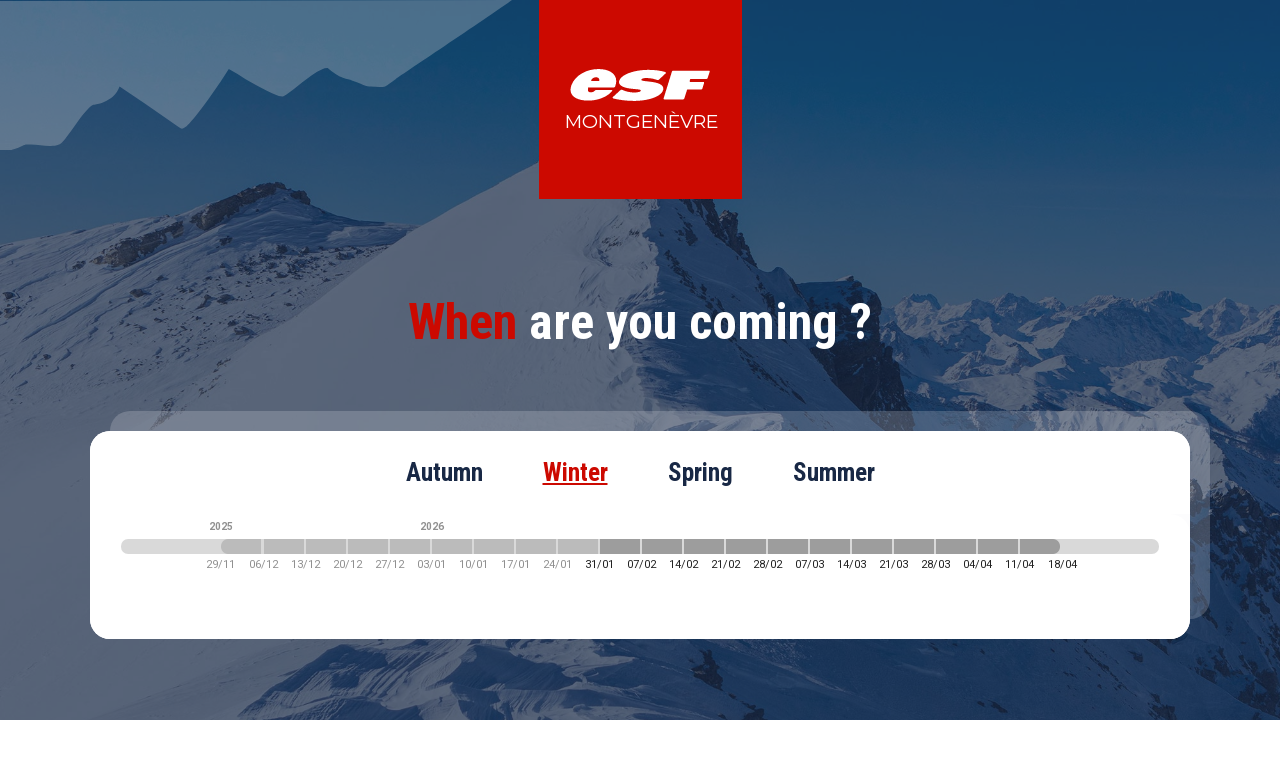

--- FILE ---
content_type: text/html; charset=utf-8
request_url: https://www.ski-school-montgenevre.co.uk/spring-summer-fall/sports-activities/climbing-and-via-ferrata/
body_size: 21935
content:
<!DOCTYPE html><html lang="en"><head><meta charSet="utf-8"/><meta name="viewport" content="width=device-width"/><title>Climbing &amp; Via Ferrata - esf Montgenèvre</title><meta name="description" content=""/><meta name="robots" content="index, follow"/><meta name="format-detection" content="telephone=no, date=no, email=no, address=no"/><link rel="canonical" href="https://www.ski-school-montgenevre.co.uk/spring-summer-fall/sports-activities/climbing-and-via-ferrata/"/><link rel="alternate" hrefLang="fr" href="https://www.esf-montgenevre.com/printemps-ete-automne/activites-sportives/escalade-via-ferrata/"/><link rel="alternate" hrefLang="en" href="https://www.ski-school-montgenevre.co.uk/spring-summer-fall/sports-activities/climbing-and-via-ferrata/"/><link rel="alternate" hrefLang="it" href="https://www.scuola-sci-montgenevre.it/primavera-estate-autunno/attivita-sportive/scalata-e-via-ferrata/"/><meta name="next-head-count" content="10"/><link rel="preload" href="/_next/static/media/904be59b21bd51cb-s.p.woff2" as="font" type="font/woff2" crossorigin="anonymous" data-next-font="size-adjust"/><link rel="preload" href="/_next/static/media/47cbc4e2adbc5db9-s.p.woff2" as="font" type="font/woff2" crossorigin="anonymous" data-next-font="size-adjust"/><link rel="preload" href="/_next/static/media/dc1a31dd116e0329-s.p.woff2" as="font" type="font/woff2" crossorigin="anonymous" data-next-font="size-adjust"/><link rel="preload" href="/_next/static/css/256ae417bbff0030.css" as="style"/><link rel="stylesheet" href="/_next/static/css/256ae417bbff0030.css" data-n-g=""/><link rel="preload" href="/_next/static/css/6fb2b4e1a7e8c868.css" as="style"/><link rel="stylesheet" href="/_next/static/css/6fb2b4e1a7e8c868.css"/><link rel="preload" href="/_next/static/css/b28c989fb03593b3.css" as="style"/><link rel="stylesheet" href="/_next/static/css/b28c989fb03593b3.css"/><noscript data-n-css=""></noscript><script defer="" nomodule="" src="/_next/static/chunks/polyfills-42372ed130431b0a.js"></script><script defer="" src="/_next/static/chunks/642-a61f0a448c00bc07.js"></script><script defer="" src="/_next/static/chunks/581.f44bc525b4fa0fb9.js"></script><script defer="" src="/_next/static/chunks/954.62c4694ecfe84291.js"></script><script defer="" src="/_next/static/chunks/883.a77191d9288d0511.js"></script><script defer="" src="/_next/static/chunks/870.9ff8dcddd1f392fd.js"></script><script defer="" src="/_next/static/chunks/185.fb3c5594ca302008.js"></script><script src="/_next/static/chunks/webpack-2a121ed8873d8e1d.js" defer=""></script><script src="/_next/static/chunks/framework-64ad27b21261a9ce.js" defer=""></script><script src="/_next/static/chunks/main-cf2fa808bc7acd74.js" defer=""></script><script src="/_next/static/chunks/pages/_app-4a9c214377725b82.js" defer=""></script><script src="/_next/static/chunks/356-08e8d9c059d14ca1.js" defer=""></script><script src="/_next/static/chunks/pages/%5B%5B...path%5D%5D-1e4cebb3dc4a6501.js" defer=""></script><script src="/_next/static/EEiF_yV49iWs2qaIcHTYL/_buildManifest.js" defer=""></script><script src="/_next/static/EEiF_yV49iWs2qaIcHTYL/_ssgManifest.js" defer=""></script><style id="__jsx-3218717807">:root{--title-font:'__Roboto_Condensed_8fc59e', '__Roboto_Condensed_Fallback_8fc59e', sans-serif;--base-font:'__Roboto_4f1194', '__Roboto_Fallback_4f1194', sans-serif;--alternative-font:'__Montserrat_50e27d', '__Montserrat_Fallback_50e27d', sans-serif}</style></head><body><div id="__next"><div class="content content--page-ete content--ete-escalade-via-ferrata" data-facet="other"><div class="top-bar"><div class="top-bar__inner"><div class="top-bar__inner--left"><div class="top-bar__seasons"><a class="top-bar__season" href="/spring-summer-fall" aria-label="Autumn">Autumn</a><a class="top-bar__season top-bar__season--current" href="/" aria-label="Winter">Winter</a><a class="top-bar__season" href="/spring-summer-fall" aria-label="Spring">Spring</a><a class="top-bar__season" href="/spring-summer-fall" aria-label="Summer">Summer</a></div></div><div class="top-bar__inner--right"><div class="socials"><a class="socials__link social__link--facebook" href="https://www.facebook.com/EsfMontgenevre" aria-label="facebook" target="_blank" rel="noopener, noreferrer"><svg viewBox="0 0 24 24" width="24" height="24" class="socials__icon"><path d="M8.492 12H6V7.846h2.492V5.354C8.492 2.03 9.877 0 13.754 0h3.323v4.154h-2.03c-1.662 0-1.662.461-1.662 1.661v2.031h3.692L16.615 12h-3.23v12H8.492V12z"></path></svg></a><a class="socials__link social__link--instagram" href="https://www.instagram.com/esf_montgenevreofficiel" aria-label="instagram" target="_blank" rel="noopener, noreferrer"><svg viewBox="0 0 24 24" width="24" height="24" class="socials__icon"><path d="M17.503 0H6.497A6.504 6.504 0 000 6.497v11.007A6.504 6.504 0 006.497 24h11.007A6.504 6.504 0 0024 17.504V6.497A6.504 6.504 0 0017.503 0zM12 18.562A6.57 6.57 0 015.438 12 6.57 6.57 0 0112 5.438 6.57 6.57 0 0118.562 12 6.57 6.57 0 0112 18.562zm6.72-11.577c-1.07 0-1.94-.87-1.94-1.939 0-1.07.87-1.94 1.94-1.94 1.069 0 1.939.87 1.939 1.94 0 1.07-.87 1.94-1.94 1.94z"></path><path d="M12 7.428A4.577 4.577 0 007.429 12c0 2.52 2.05 4.571 4.571 4.571 2.52 0 4.571-2.05 4.571-4.571 0-2.52-2.05-4.572-4.571-4.572zM18.72 4.514a.533.533 0 100 1.066.533.533 0 000-1.066z"></path></svg></a><a class="socials__link social__link--youtube" href="https://www.youtube.com/channel/UCiplFRBURnDkrDOzsRiD48w" aria-label="youtube" target="_blank" rel="noopener, noreferrer"><svg viewBox="0 0 24 24" width="24" height="24" class="socials__icon"><path d="M9.5 15.8V8.6l6.3 3.6-6.3 3.6zm14-9.4a3 3 0 00-2.1-2.1c-1.9-.5-9.4-.5-9.4-.5s-7.5 0-9.4.5a3 3 0 00-2 2c-.6 2-.6 6-.6 6S0 16 .5 18a3 3 0 002.1 2.3c3.1.3 6.3.5 9.4.4 0 0 7.5 0 9.4-.4a3 3 0 002-2.2c.6-1.9.6-5.8.6-5.8s0-4-.5-5.9z"></path></svg></a></div><div class="flags flags--classic"><div class="flags__inner"><a class="flag flag--fr" aria-label="fr" href="https://www.esf-montgenevre.com/printemps-ete-automne/activites-sportives/escalade-via-ferrata/"><span> <!-- -->fr<!-- --> </span></a><a class="flag flag--en flag--current" aria-label="en" href="https://www.ski-school-montgenevre.co.uk/spring-summer-fall/sports-activities/climbing-and-via-ferrata/"><span> <!-- -->en<!-- --> </span></a><a class="flag flag--it" aria-label="it" href="https://www.scuola-sci-montgenevre.it/primavera-estate-autunno/attivita-sportive/scalata-e-via-ferrata/"><span> <!-- -->it<!-- --> </span></a></div></div></div></div></div><div class="navigation-backdrop"></div><div class="navigation"><div class="navigation__inner"><div class="navigation__left"><a class="esf-logo esf-logo--bottom esf-logo--white" href="https://www.ski-school-montgenevre.co.uk/spring-summer-fall/"><div class="esf-logo__image-container"><svg width="110" height="27" viewBox="0 0 110 27" xmlns="http://www.w3.org/2000/svg" class="esf-logo__image"><path d="M22.94 9.88c0 .32-.21.54-.43.54h-5.36c-.32 0-.53-.22-.53-.54v-.22a4.5 4.5 0 0 1 3.96-2.3c1.82 0 2.68 1.2 2.47 2.63l-.1-.11zm-7.93 5.56h19.4a1.09 1.09 0 0 0 1.07-.76C38.7 6.06 32.38.82 22.3.82 12.97.82 3.86 5.84 1.07 13.81c-2.9 8.29 4.18 12.1 13.3 12.1 6.43 0 14.57-2.4 18.76-7.63l.1-.33c0-.22-.21-.54-.53-.54H20.58a1.06 1.06 0 0 0-.86.43 4.3 4.3 0 0 1-3.21 1.53c-2.79 0-2.68-1.85-2.15-3.71.22-.33.43-.44.65-.44v.22zm18.87 8.51c-.22 0-.43-.21-.43-.43l.21-.44 6-5.56c.22-.22.54-.33.76-.33l.42.1h.11c2.68 1.32 6 2.19 9.97 2.19 0 0 4.4-.22 4.72-1.31.43-1.1-1.82-1.1-3.22-1.31L49 16.53C42.56 16 37.52 13.91 38.7 10.2c1.72-5.56 12.86-8.73 22.94-8.73 4.93 0 9.33.55 13.3 1.75.21.11.32.33.32.55v.43L69.9 9.22s-.43.33-.75.33h-.43a25.06 25.06 0 0 0-8.58-1.64c-1.5 0-3.75.33-4.07 1.31-.22.88 1.82 1.1 3.1 1.2l3.65.44c6.97.76 11.58 2.73 10.3 6.76-1.83 5.68-12.87 8.52-22.95 8.52-5.47 0-11.58-.77-16.3-1.97v-.22zm58.53-6.98c-.21 0-.43.1-.43.33l-2.14 6.87c-.07.23-.22.43-.41.57-.2.14-.43.2-.67.2H74.08c-.32 0-.54-.33-.54-.55v-.22L80.08 2.9a1.06 1.06 0 0 1 1.07-.76h28.1c.31 0 .53.33.53.55v.21l-1.61 5.02c-.07.21-.2.4-.37.54-.17.13-.38.21-.6.23H94.88c-.22 0-.43.1-.43.32l-.43 1.31v.22c0 .33.21.55.53.55h10.4c.22 0 .43.22.43.54v.22l-1.4 4.58a1.08 1.08 0 0 1-1.06.66H92.3v-.11"></path></svg></div><span class="esf-logo__school-name">Montgenèvre</span><style>@import url('https://fonts.googleapis.com/css2?family=Montserrat&display=swap&text=MONTGENÈVRE');</style></a></div><div class="navigation__middle"><div class="navigation-item navigation-item--no-subs"><a class="navigation-item__title" href="https://www.ski-school-montgenevre.co.uk/spring-summer-fall/children/"><span>Children</span> <span></span></a></div><div class="navigation-item navigation-item--4-subs"><a class="navigation-item__title" href="https://www.ski-school-montgenevre.co.uk/spring-summer-fall/mountain-bike/"><span>Mountain bike</span> <span>& electrically assisted bike</span></a><div class="navigation-item__subs"><div class="navigation-item__subs-inner"><div class="navigation-item__subs-header"><button class="navigation-item__subs-header-back"><svg viewBox="0 0 24 24" width="24" height="24"><path d="M20 3l-3-3L5 12l12 12 3-3-9-9 9-9z"></path></svg></button><a class="navigation-item__subs-header-title" href="https://www.ski-school-montgenevre.co.uk/spring-summer-fall/mountain-bike/"><span>Mountain bike</span> <span>& electrically assisted bike</span></a></div><div class="navigation-item__subs-list"><a class="navigation-item__sub" href="https://www.ski-school-montgenevre.co.uk/spring-summer-fall/mountain-bike/electrically-assisted-bike/"><div class="cms" data-cms-key="sub-e-Bike-other" data-cms-fixed-section="navigation-sub-image" data-cms-fixed-content="true" data-cms-max-sections="1"></div><span><span>Electrically assisted bicycle</span><span>VAE</span></span></a><a class="navigation-item__sub" href="https://www.ski-school-montgenevre.co.uk/spring-summer-fall/mountain-bike/bikepark/"><div class="cms" data-cms-key="sub-bikepark-other" data-cms-fixed-section="navigation-sub-image" data-cms-fixed-content="true" data-cms-max-sections="1"><section data-class="navigation-sub-image" class="navigation-sub-image" style=""><div class="navigation-sub-image__image"><img alt="" src="https://files.ublo.app/production/old/esfmontgenevre/300_300/17.JPG" width="300" height="300" loading="lazy"></div></section></div><span><span>Bikepark</span> <span></span></span></a><a class="navigation-item__sub" href="https://www.ski-school-montgenevre.co.uk/spring-summer-fall/mountain-bike/quadbike/"><div class="cms" data-cms-key="sub-enduro-other" data-cms-fixed-section="navigation-sub-image" data-cms-fixed-content="true" data-cms-max-sections="1"></div><span><span>Quadbike</span> <span></span></span></a><a class="navigation-item__sub" href="https://www.ski-school-montgenevre.co.uk/spring-summer-fall/mountain-bike/ride/"><div class="cms" data-cms-key="sub-vtt-musculaire-other" data-cms-fixed-section="navigation-sub-image" data-cms-fixed-content="true" data-cms-max-sections="1"></div><span><span>Mountain Bike</span> <span>ride</span></span></a></div><div class="navigation-item__subs-description"><div class="navigation-item__subs-description-title"></div><div class="cms navigation-item__sub-description" data-cms-key="sub-text-e-Bike-other" data-cms-fixed-section="text" data-cms-fixed-content="true" data-cms-max-sections="1"></div><div class="cms navigation-item__sub-description" data-cms-key="sub-text-bikepark-other" data-cms-fixed-section="text" data-cms-fixed-content="true" data-cms-max-sections="1"></div><div class="cms navigation-item__sub-description" data-cms-key="sub-text-enduro-other" data-cms-fixed-section="text" data-cms-fixed-content="true" data-cms-max-sections="1"></div><div class="cms navigation-item__sub-description" data-cms-key="sub-text-vtt-musculaire-other" data-cms-fixed-section="text" data-cms-fixed-content="true" data-cms-max-sections="1"></div></div></div></div></div><div class="navigation-item navigation-item--4-subs"><a class="navigation-item__title" href="https://www.ski-school-montgenevre.co.uk/spring-summer-fall/soft-activities/"><span>Soft activities</span> <span></span></a><div class="navigation-item__subs"><div class="navigation-item__subs-inner"><div class="navigation-item__subs-header"><button class="navigation-item__subs-header-back"><svg viewBox="0 0 24 24" width="24" height="24"><path d="M20 3l-3-3L5 12l12 12 3-3-9-9 9-9z"></path></svg></button><a class="navigation-item__subs-header-title" href="https://www.ski-school-montgenevre.co.uk/spring-summer-fall/soft-activities/"><span>Soft activities</span> <span></span></a></div><div class="navigation-item__subs-list"><a class="navigation-item__sub" href="https://www.ski-school-montgenevre.co.uk/spring-summer-fall/soft-activities/aquatic-center/"><div class="cms" data-cms-key="sub-ete-balneo-other" data-cms-fixed-section="navigation-sub-image" data-cms-fixed-content="true" data-cms-max-sections="1"><section data-class="navigation-sub-image" class="navigation-sub-image" style=""><div class="navigation-sub-image__image"><img alt="" src="https://files.ublo.app/production/old/esfmontgenevre/300_300/nat2.JPG" width="300" height="300" loading="lazy"></div></section></div><span><span>Durancia aquatic center</span> <span></span></span></a><a class="navigation-item__sub" href="https://www.ski-school-montgenevre.co.uk/spring-summer-fall/soft-activities/yoga/"><div class="cms" data-cms-key="sub-ete-yoga-other" data-cms-fixed-section="navigation-sub-image" data-cms-fixed-content="true" data-cms-max-sections="1"><section data-class="navigation-sub-image" class="navigation-sub-image" style="position: relative;"><div class="navigation-sub-image__image"><img alt="" src="https://files.ublo.app/production/old/esfmontgenevre/300_300/myriam1.JPG" width="300" height="300" loading="lazy"></div></section></div><span><span>Yoga</span> <span></span></span></a><a class="navigation-item__sub" href="https://www.ski-school-montgenevre.co.uk/spring-summer-fall/soft-activities/shiatsu/"><div class="cms" data-cms-key="sub-ete-shiatsu-other" data-cms-fixed-section="navigation-sub-image" data-cms-fixed-content="true" data-cms-max-sections="1"><section data-class="navigation-sub-image" class="navigation-sub-image" style=""><div class="navigation-sub-image__image"><img alt="" src="https://files.ublo.app/production/old/esfmontgenevre/300_300/charlotte.JPG" width="300" height="300" loading="lazy"></div></section></div><span><span>Shiatsu</span> <span></span></span></a><a class="navigation-item__sub" href="https://www.ski-school-montgenevre.co.uk/printemps-ete-automne/loisirs-et-detente/massages/"><div class="cms" data-cms-key="sub-ete-massages-other" data-cms-fixed-section="navigation-sub-image" data-cms-fixed-content="true" data-cms-max-sections="1"></div><span>ete-massages</span></a></div><div class="navigation-item__subs-description"><div class="navigation-item__subs-description-title"></div><div class="cms navigation-item__sub-description" data-cms-key="sub-text-ete-balneo-other" data-cms-fixed-section="text" data-cms-fixed-content="true" data-cms-max-sections="1"></div><div class="cms navigation-item__sub-description" data-cms-key="sub-text-ete-yoga-other" data-cms-fixed-section="text" data-cms-fixed-content="true" data-cms-max-sections="1"></div><div class="cms navigation-item__sub-description" data-cms-key="sub-text-ete-shiatsu-other" data-cms-fixed-section="text" data-cms-fixed-content="true" data-cms-max-sections="1"></div><div class="cms navigation-item__sub-description" data-cms-key="sub-text-ete-massages-other" data-cms-fixed-section="text" data-cms-fixed-content="true" data-cms-max-sections="1"></div></div></div></div></div><div class="navigation-item navigation-item--4-subs"><a class="navigation-item__title" href="https://www.ski-school-montgenevre.co.uk/spring-summer-fall/leisure-activities/"><span>Leisure activities</span> <span></span></a><div class="navigation-item__subs"><div class="navigation-item__subs-inner"><div class="navigation-item__subs-header"><button class="navigation-item__subs-header-back"><svg viewBox="0 0 24 24" width="24" height="24"><path d="M20 3l-3-3L5 12l12 12 3-3-9-9 9-9z"></path></svg></button><a class="navigation-item__subs-header-title" href="https://www.ski-school-montgenevre.co.uk/spring-summer-fall/leisure-activities/"><span>Leisure activities</span> <span></span></a></div><div class="navigation-item__subs-list"><a class="navigation-item__sub" href="https://www.ski-school-montgenevre.co.uk/spring-summer-fall/leisure-activities/golf-course-for-children/"><div class="cms" data-cms-key="sub-ete-golf-other" data-cms-fixed-section="navigation-sub-image" data-cms-fixed-content="true" data-cms-max-sections="1"><section data-class="navigation-sub-image" class="navigation-sub-image" style=""><div class="navigation-sub-image__image"><img alt="" src="https://files.ublo.app/production/old/esfmontgenevre/300_300/golf 9-1.jpg" width="300" height="300" loading="lazy"></div></section></div><span><span>Golf</span> <span>Course for children</span></span></a><a class="navigation-item__sub" href="https://www.ski-school-montgenevre.co.uk/spring-summer-fall/leisure-activities/tree-climbing/"><div class="cms" data-cms-key="sub-ete-accro-other" data-cms-fixed-section="navigation-sub-image" data-cms-fixed-content="true" data-cms-max-sections="1"><section data-class="navigation-sub-image" class="navigation-sub-image" style=""><div class="navigation-sub-image__image"><img alt="" src="https://files.ublo.app/production/old/esfmontgenevre/300_300/Accrobranche 3.jpg" width="300" height="300" loading="lazy"></div></section></div><span><span>Tree climbing</span> <span>Ninja & Archery tag</span></span></a><a class="navigation-item__sub" href="https://www.ski-school-montgenevre.co.uk/spring-summer-fall/leisure-activities/sledging-monty-express/"><div class="cms" data-cms-key="sub-ete-luge-other" data-cms-fixed-section="navigation-sub-image" data-cms-fixed-content="true" data-cms-max-sections="1"><section data-class="navigation-sub-image" class="navigation-sub-image" style=""><div class="navigation-sub-image__image"><img alt="" src="https://files.ublo.app/production/old/esfmontgenevre/300_300/luge.jpg" width="300" height="300" loading="lazy"></div></section></div><span><span>Sledge Monty Express</span> <span></span></span></a><a class="navigation-item__sub" href="https://www.ski-school-montgenevre.co.uk/spring-summer-fall/leisure-activities/tibetan-bridge/"><div class="cms" data-cms-key="sub-pont-tibetain-other" data-cms-fixed-section="navigation-sub-image" data-cms-fixed-content="true" data-cms-max-sections="1"><section data-class="navigation-sub-image" class="navigation-sub-image" style="position: relative;"><div class="navigation-sub-image__image"><img alt="" src="https://files.ublo.app/production/old/esfmontgenevre/300_300/pontetibetano.jpg" width="300" height="300" loading="lazy"></div></section></div><span><span>Tibetan Bridge in Italy</span> <span></span></span></a></div><div class="navigation-item__subs-description"><div class="navigation-item__subs-description-title"></div><div class="cms navigation-item__sub-description" data-cms-key="sub-text-ete-golf-other" data-cms-fixed-section="text" data-cms-fixed-content="true" data-cms-max-sections="1"></div><div class="cms navigation-item__sub-description" data-cms-key="sub-text-ete-accro-other" data-cms-fixed-section="text" data-cms-fixed-content="true" data-cms-max-sections="1"></div><div class="cms navigation-item__sub-description" data-cms-key="sub-text-ete-luge-other" data-cms-fixed-section="text" data-cms-fixed-content="true" data-cms-max-sections="1"><section data-class="text" class="rich-text" style="position: relative;"><div class="rich-text__inner">Texte riche</div></section></div><div class="cms navigation-item__sub-description" data-cms-key="sub-text-pont-tibetain-other" data-cms-fixed-section="text" data-cms-fixed-content="true" data-cms-max-sections="1"></div></div></div></div></div><div class="navigation-item navigation-item--4-subs navigation-item--selected"><a class="navigation-item__title" href="https://www.ski-school-montgenevre.co.uk/spring-summer-fall/sports-activities/"><span>Sports activities</span> <span></span></a><div class="navigation-item__subs"><div class="navigation-item__subs-inner"><div class="navigation-item__subs-header"><button class="navigation-item__subs-header-back"><svg viewBox="0 0 24 24" width="24" height="24"><path d="M20 3l-3-3L5 12l12 12 3-3-9-9 9-9z"></path></svg></button><a class="navigation-item__subs-header-title" href="https://www.ski-school-montgenevre.co.uk/spring-summer-fall/sports-activities/"><span>Sports activities</span> <span></span></a></div><div class="navigation-item__subs-list"><a class="navigation-item__sub" href="https://www.ski-school-montgenevre.co.uk/spring-summer-fall/sports-activities/hiking/"><div class="cms" data-cms-key="sub-ete-rando-en-montagne-other" data-cms-fixed-section="navigation-sub-image" data-cms-fixed-content="true" data-cms-max-sections="1"><section data-class="navigation-sub-image" class="navigation-sub-image" style=""><div class="navigation-sub-image__image"><img alt="" src="https://files.ublo.app/production/old/esfmontgenevre/300_300/P1040514-2.JPG" width="300" height="300" loading="lazy"></div></section></div><span><span>Hiking in the mountains</span> <span></span></span></a><a class="navigation-item__sub" href="https://www.ski-school-montgenevre.co.uk/spring-summer-fall/sports-activities/white-water-rafting/"><div class="cms" data-cms-key="sub-ete-rafting-other" data-cms-fixed-section="navigation-sub-image" data-cms-fixed-content="true" data-cms-max-sections="1"><section data-class="navigation-sub-image" class="navigation-sub-image" style="position: relative;"><div class="navigation-sub-image__image"><img alt="" src="https://files.ublo.app/production/old/esfmontgenevre/300_300/rafting.jpg" width="300" height="300" loading="lazy"></div></section></div><span><span>White water rafting</span> <span></span></span></a><a class="navigation-item__sub" href="https://www.ski-school-montgenevre.co.uk/spring-summer-fall/sports-activities/canyonning/"><div class="cms" data-cms-key="sub-ete-canyonning-other" data-cms-fixed-section="navigation-sub-image" data-cms-fixed-content="true" data-cms-max-sections="1"><section data-class="navigation-sub-image" class="navigation-sub-image" style=""><div class="navigation-sub-image__image"><img alt="" src="https://files.ublo.app/production/old/esfmontgenevre/300_300/3c.jpg" width="300" height="300" loading="lazy"></div></section></div><span><span>Canyonning</span> <span></span></span></a><a class="navigation-item__sub" href="https://www.ski-school-montgenevre.co.uk/spring-summer-fall/sports-activities/climbing-and-via-ferrata/"><div class="cms" data-cms-key="sub-ete-escalade-via-ferrata-other" data-cms-fixed-section="navigation-sub-image" data-cms-fixed-content="true" data-cms-max-sections="1"><section data-class="navigation-sub-image" class="navigation-sub-image" style=""><div class="navigation-sub-image__image"><img alt="" src="https://files.ublo.app/production/old/esfmontgenevre/300_300/[base64].jpg" width="300" height="300" loading="lazy"></div></section></div><span><span>Climbing</span> <span>& Via Ferrata</span></span></a></div><div class="navigation-item__subs-description"><div class="navigation-item__subs-description-title"></div><div class="cms navigation-item__sub-description" data-cms-key="sub-text-ete-rando-en-montagne-other" data-cms-fixed-section="text" data-cms-fixed-content="true" data-cms-max-sections="1"></div><div class="cms navigation-item__sub-description" data-cms-key="sub-text-ete-rafting-other" data-cms-fixed-section="text" data-cms-fixed-content="true" data-cms-max-sections="1"></div><div class="cms navigation-item__sub-description" data-cms-key="sub-text-ete-canyonning-other" data-cms-fixed-section="text" data-cms-fixed-content="true" data-cms-max-sections="1"></div><div class="cms navigation-item__sub-description" data-cms-key="sub-text-ete-escalade-via-ferrata-other" data-cms-fixed-section="text" data-cms-fixed-content="true" data-cms-max-sections="1"></div></div></div></div></div><div class="navigation-item navigation-item--4-subs"><a class="navigation-item__title" href="https://www.ski-school-montgenevre.co.uk/spring-summer-fall/original-activities/"><span>Original activities</span> <span></span></a><div class="navigation-item__subs"><div class="navigation-item__subs-inner"><div class="navigation-item__subs-header"><button class="navigation-item__subs-header-back"><svg viewBox="0 0 24 24" width="24" height="24"><path d="M20 3l-3-3L5 12l12 12 3-3-9-9 9-9z"></path></svg></button><a class="navigation-item__subs-header-title" href="https://www.ski-school-montgenevre.co.uk/spring-summer-fall/original-activities/"><span>Original activities</span> <span></span></a></div><div class="navigation-item__subs-list"><a class="navigation-item__sub" href="https://www.ski-school-montgenevre.co.uk/spring-summer-fall/original-activities/geology-outing/"><div class="cms" data-cms-key="sub-sorties-geologie-other" data-cms-fixed-section="navigation-sub-image" data-cms-fixed-content="true" data-cms-max-sections="1"><section data-class="navigation-sub-image" class="navigation-sub-image" style=""><div class="navigation-sub-image__image"><img alt="" src="https://files.ublo.app/production/old/esfmontgenevre/300_300/74643671_1882320665238341_1117305886139259153_n.jpg" width="300" height="300" loading="lazy"></div></section></div><span><span>Geology outing</span> <span></span></span></a><a class="navigation-item__sub" href="https://www.ski-school-montgenevre.co.uk/spring-summer-fall/original-activities/historical-outing/"><div class="cms" data-cms-key="sub-sorties-historiques-other" data-cms-fixed-section="navigation-sub-image" data-cms-fixed-content="true" data-cms-max-sections="1"><section data-class="navigation-sub-image" class="navigation-sub-image" style="position: relative;"><div class="navigation-sub-image__image"><img alt="" src="https://files.ublo.app/production/old/esfmontgenevre/300_300/P1300653-2.jpg" width="300" height="300" loading="lazy"></div></section></div><span><span>Historical outing</span> <span></span></span></a><a class="navigation-item__sub" href="https://www.ski-school-montgenevre.co.uk/spring-summer-fall/original-activities/donkey-trek/"><div class="cms" data-cms-key="sub-trek-ane-other" data-cms-fixed-section="navigation-sub-image" data-cms-fixed-content="true" data-cms-max-sections="1"><section data-class="navigation-sub-image" class="navigation-sub-image" style="position: relative;"><div class="navigation-sub-image__image"><img alt="" src="https://files.ublo.app/production/old/esfmontgenevre/300_300/1 bis.JPG" width="300" height="300" loading="lazy"></div></section></div><span><span>Donkey Trek</span> <span></span></span></a><a class="navigation-item__sub" href="https://www.ski-school-montgenevre.co.uk/printemps-ete-automne/geologie/sejourstout-compris/"><div class="cms" data-cms-key="sub-sejours tout-compris-other" data-cms-fixed-section="navigation-sub-image" data-cms-fixed-content="true" data-cms-max-sections="1"></div><span>sejours tout-compris</span></a></div><div class="navigation-item__subs-description"><div class="navigation-item__subs-description-title"></div><div class="cms navigation-item__sub-description" data-cms-key="sub-text-sorties-geologie-other" data-cms-fixed-section="text" data-cms-fixed-content="true" data-cms-max-sections="1"></div><div class="cms navigation-item__sub-description" data-cms-key="sub-text-sorties-historiques-other" data-cms-fixed-section="text" data-cms-fixed-content="true" data-cms-max-sections="1"></div><div class="cms navigation-item__sub-description" data-cms-key="sub-text-trek-ane-other" data-cms-fixed-section="text" data-cms-fixed-content="true" data-cms-max-sections="1"></div><div class="cms navigation-item__sub-description" data-cms-key="sub-text-sejours tout-compris-other" data-cms-fixed-section="text" data-cms-fixed-content="true" data-cms-max-sections="1"></div></div></div></div></div></div><button class="navigation__search-button"><svg viewBox="0 0 24 24" width="24" height="24" class="navigation__search-icon"><path d="M23.68 22.138l-7.438-7.439a9.046 9.046 0 001.94-5.608C18.183 4.078 14.105 0 9.093 0 4.077 0 0 4.078 0 9.091c0 5.013 4.078 9.092 9.091 9.092a9.047 9.047 0 005.608-1.94l7.439 7.437a1.087 1.087 0 001.542 0 1.09 1.09 0 000-1.542zM2.182 9.09c0-3.81 3.1-6.91 6.91-6.91S16 5.282 16 9.092s-3.1 6.91-6.91 6.91-6.91-3.1-6.91-6.91z"></path></svg></button><div class="navigation__right"><div class="date-item"><button class="date-item__button"><svg viewBox="0 0 24 24" width="24" height="24" class="date-item__icon"><path d="M20.58 2.88v.85c0 1.4-1.16 2.53-2.57 2.53a2.55 2.55 0 01-2.58-2.53v-.85H8.57v.85c0 1.4-1.15 2.53-2.57 2.53a2.56 2.56 0 01-2.57-2.53v-.85L2 2.86c-1.1-.01-2 .87-2 1.97V22c0 1.1.9 2 1.72 2h20.57c.94-.01 1.71-.9 1.71-2.02l-.02-17.1a2 2 0 00-2-2.01h-1.4zm1.7 5.92v13.52H1.73V8.8h20.57zM17.99 0c.93 0 1.68.74 1.68 1.66V3.4c0 .93-.75 1.67-1.68 1.67-.94 0-1.7-.74-1.7-1.67V1.66c0-.92.76-1.66 1.7-1.66zm-12 0c.93 0 1.69.74 1.69 1.66V3.4c0 .93-.76 1.67-1.7 1.67-.93 0-1.68-.74-1.68-1.67V1.66C4.29.74 5.04 0 5.98 0zm1.01 11.96a1 1 0 01-1 1h-.7a1 1 0 01-1-1v-.35a1 1 0 011-1H6a1 1 0 011 1v.35zm4.3 0a1 1 0 01-1.02 1h-.69a1 1 0 01-1-1v-.35a1 1 0 011-1h.7a1 1 0 011 1v.35zm4.36 0a1 1 0 01-1 1h-.7a1 1 0 01-1-1v-.35a1 1 0 011-1h.7a1 1 0 011 1v.35zm4.05 0a1 1 0 01-1 1H18a1 1 0 01-1-1v-.35a1 1 0 011-1h.7a1 1 0 011 1v.35zm-8.42 3.9a1 1 0 01-1 1h-.7a1 1 0 01-1-1v-.34a1 1 0 011-1h.7a1 1 0 011 1v.33zm4.37 0a1 1 0 01-1 1h-.7a1 1 0 01-1-1v-.34a1 1 0 011-1h.7a1 1 0 011 1v.33zm4.05 0a1 1 0 01-1 1H18a1 1 0 01-1-1v-.34a1 1 0 011-1h.7a1 1 0 011 1v.33zm-8.42 3.97a1 1 0 01-1 1.01h-.7a1 1 0 01-1-1v-.34a1 1 0 011-1h.7a1 1 0 011 1v.33zm-4.3-3.98a1 1 0 01-1 1.01H5.3a1 1 0 01-1-1v-.34a1 1 0 011-1H6a1 1 0 011 1v.33zm0 3.98a1 1 0 01-1 1.01H5.3a1 1 0 01-1-1v-.34a1 1 0 011-1H6a1 1 0 011 1v.33z"></path></svg><div class="date-item__label">Choose your<br/><b>stay dates</b></div></button></div><a aria-label="&lt;span&gt;My account&lt;/span&gt;" class="button_button__cl3hC account-button_button__4jl7N villages-bar__account button_transparent__hIGYh button_iconOnly__0LkKw" href="https://www.ski-school-montgenevre.co.uk/my-account/"><svg viewBox="0 0 24 24" width="24" height="24" class="account-button_icon__FDAsW"><path d="M4.464 15.434A5 5 0 0 1 8 13.969h8a5 5 0 0 1 5 5v2a1 1 0 1 1-2 0v-2a3 3 0 0 0-3-3H8a3 3 0 0 0-3 3v2a1 1 0 1 1-2 0v-2a5 5 0 0 1 1.464-3.535ZM12 3.97a3 3 0 1 0 0 6 3 3 0 0 0 0-6Zm-5 3a5 5 0 1 1 10 0 5 5 0 0 1-10 0Z"></path></svg></a><a class="navigation__cart" aria-label="&lt;span&gt;Cart&lt;/span&gt;" href="https://www.ski-school-montgenevre.co.uk/cart/"><svg viewBox="0 0 24 24" width="24" height="24" class="navigation__cart-icon"><path d="M21.5 6h-4.2v-.5c0-3-2.5-5.5-5.6-5.5a5.6 5.6 0 0 0-5.6 5.5V6H2a1 1 0 0 0-1 1v16c0 .6.4 1 1 1h19.5c.5 0 1-.4 1-1V7c0-.6-.5-1-1-1zM8.3 5.5c0-1.8 1.5-3.3 3.4-3.3 2 0 3.5 1.5 3.5 3.3V6H8.3v-.5zm12 16.3H3.2V8.2h3v2.6c0 .1 0 .2.2.2H8c.1 0 .2 0 .2-.2V8.2h6.9v2.6c0 .1 0 .2.2.2h1.7c.1 0 .2 0 .2-.2V8.2h3v13.6z"></path></svg></a><button class="navigation-toggle"><svg viewBox="0 0 24 24" width="24" height="24"><path d="M5 18c0 .6.4 1 1 1h17a1 1 0 100-2H6a1 1 0 00-1 1zm-5-6c0 .6.4 1 1 1h22a1 1 0 000-2H1a1 1 0 00-1 1zm1-7a1 1 0 000 2h22c.6 0 1-.4 1-1s-.4-1-1-1H1z"></path></svg></button></div></div></div><header class="header header--dynamic-bg"><div class="header__inner"><div class="cms text-banner" data-cms-key="text-banner" data-cms-tooltip="Zone d&#x27;édition : Accroche" data-cms-fixed-section="presentation-seo" data-cms-max-sections="1"><section data-class="presentation-seo" class="presentation" style=""><div class="presentation__inner"><div class="presentation__teasing">Your esf Since 1934</div><h1 class="presentation__title">Under construction...</h1><div class="presentation__description"></div></div></section></div><div class="cms banner" data-cms-key="banner" data-cms-tooltip="Zone d&#x27;édition : Image de bandeau" data-cms-fixed-section="carousel-large" data-cms-max-sections="1"><section data-class="carousel-large" class="banner-carousel banner-carousel--large" style=""><div class="banner-carousel__image"><img alt="" src="https://files.ublo.app/production/old/esfmontgenevre/1100_707/pep 6a-1.JPG" width="1100" height="707" loading="lazy"></div></section></div></div><div class="header__image"><img alt=""/></div></header><div class="date-display"><div class="date-display__inner"><span class="date-display__label">You're coming the week of</span><button class="date-display__date"><b></b> <svg viewBox="0 0 24 24" width="24" height="24"><path d="M20.58 2.88v.85c0 1.4-1.16 2.53-2.57 2.53a2.55 2.55 0 01-2.58-2.53v-.85H8.57v.85c0 1.4-1.15 2.53-2.57 2.53a2.56 2.56 0 01-2.57-2.53v-.85L2 2.86c-1.1-.01-2 .87-2 1.97V22c0 1.1.9 2 1.72 2h20.57c.94-.01 1.71-.9 1.71-2.02l-.02-17.1a2 2 0 00-2-2.01h-1.4zm1.7 5.92v13.52H1.73V8.8h20.57zM17.99 0c.93 0 1.68.74 1.68 1.66V3.4c0 .93-.75 1.67-1.68 1.67-.94 0-1.7-.74-1.7-1.67V1.66c0-.92.76-1.66 1.7-1.66zm-12 0c.93 0 1.69.74 1.69 1.66V3.4c0 .93-.76 1.67-1.7 1.67-.93 0-1.68-.74-1.68-1.67V1.66C4.29.74 5.04 0 5.98 0zm1.01 11.96a1 1 0 01-1 1h-.7a1 1 0 01-1-1v-.35a1 1 0 011-1H6a1 1 0 011 1v.35zm4.3 0a1 1 0 01-1.02 1h-.69a1 1 0 01-1-1v-.35a1 1 0 011-1h.7a1 1 0 011 1v.35zm4.36 0a1 1 0 01-1 1h-.7a1 1 0 01-1-1v-.35a1 1 0 011-1h.7a1 1 0 011 1v.35zm4.05 0a1 1 0 01-1 1H18a1 1 0 01-1-1v-.35a1 1 0 011-1h.7a1 1 0 011 1v.35zm-8.42 3.9a1 1 0 01-1 1h-.7a1 1 0 01-1-1v-.34a1 1 0 011-1h.7a1 1 0 011 1v.33zm4.37 0a1 1 0 01-1 1h-.7a1 1 0 01-1-1v-.34a1 1 0 011-1h.7a1 1 0 011 1v.33zm4.05 0a1 1 0 01-1 1H18a1 1 0 01-1-1v-.34a1 1 0 011-1h.7a1 1 0 011 1v.33zm-8.42 3.97a1 1 0 01-1 1.01h-.7a1 1 0 01-1-1v-.34a1 1 0 011-1h.7a1 1 0 011 1v.33zm-4.3-3.98a1 1 0 01-1 1.01H5.3a1 1 0 01-1-1v-.34a1 1 0 011-1H6a1 1 0 011 1v.33zm0 3.98a1 1 0 01-1 1.01H5.3a1 1 0 01-1-1v-.34a1 1 0 011-1H6a1 1 0 011 1v.33z"></path></svg></button></div></div><div class="breadcrumb"><a class="breadcrumb__item" href="https://www.ski-school-montgenevre.co.uk/spring-summer-fall/"><span>Spring - Summer - Fall</span></a><a class="breadcrumb__item" href="https://www.ski-school-montgenevre.co.uk/spring-summer-fall/sports-activities/"><span>Sports activities</span> <span></span></a><span class="breadcrumb__item"><span>Climbing</span> <span>& Via Ferrata</span></span></div><main><div class="main-introduction"><div class="cms introduction-zone" data-cms-key="products-introduction" data-cms-tooltip="Zone d&#x27;édition : Petit texte d&#x27;introduction"></div><div class="cms aside-zone" data-cms-key="aside-introduction" data-cms-tooltip="Zone d&#x27;édition : Logo, infos complémentaires..."></div></div><div class="main-inner"><div class="cms products-zone" data-cms-key="products-tables" data-cms-tooltip="Zone d&#x27;édition : Tableaux de tarifs / blocs de présentation produits" data-cms-allowed-tags="carre,horizontal"></div><aside><div class="aside-tools"><div class="aside-tools__inner"><div class="aside-tools__title">Further information</div><div class="cms aside-tools__zone" data-cms-key="aside-tools" data-cms-tooltip="Zone d&#x27;édition : Boutons d&#x27;information"></div></div></div></aside></div><div class="page__bottom"><div id="faq" class="page__bottom-anchor"></div><div class="cms faq-zone__inner" data-cms-key="faq" data-cms-tooltip="Zone d&#x27;édition : Questions fréquentes" data-cms-fixed-section="rubrique-introduction,faq"></div></div><div class="cross-sell__offers"><div class="cms cross-sell__offers-zone" data-cms-key="other-offers" data-cms-tooltip="Zone d&#x27;édition : Proposition de produits des autres pages" data-cms-fixed-section="rubrique-introduction,other-offer"></div></div></main><footer class="footer footer--dark"><div class="signature"><div class="signature__inner"><div class="signature__item signature__item--logo"><a class="esf-logo esf-logo--right esf-logo--white" href="https://www.ski-school-montgenevre.co.uk/"><div class="esf-logo__image-container"><svg width="110" height="27" viewBox="0 0 110 27" xmlns="http://www.w3.org/2000/svg" class="esf-logo__image"><path d="M22.94 9.88c0 .32-.21.54-.43.54h-5.36c-.32 0-.53-.22-.53-.54v-.22a4.5 4.5 0 0 1 3.96-2.3c1.82 0 2.68 1.2 2.47 2.63l-.1-.11zm-7.93 5.56h19.4a1.09 1.09 0 0 0 1.07-.76C38.7 6.06 32.38.82 22.3.82 12.97.82 3.86 5.84 1.07 13.81c-2.9 8.29 4.18 12.1 13.3 12.1 6.43 0 14.57-2.4 18.76-7.63l.1-.33c0-.22-.21-.54-.53-.54H20.58a1.06 1.06 0 0 0-.86.43 4.3 4.3 0 0 1-3.21 1.53c-2.79 0-2.68-1.85-2.15-3.71.22-.33.43-.44.65-.44v.22zm18.87 8.51c-.22 0-.43-.21-.43-.43l.21-.44 6-5.56c.22-.22.54-.33.76-.33l.42.1h.11c2.68 1.32 6 2.19 9.97 2.19 0 0 4.4-.22 4.72-1.31.43-1.1-1.82-1.1-3.22-1.31L49 16.53C42.56 16 37.52 13.91 38.7 10.2c1.72-5.56 12.86-8.73 22.94-8.73 4.93 0 9.33.55 13.3 1.75.21.11.32.33.32.55v.43L69.9 9.22s-.43.33-.75.33h-.43a25.06 25.06 0 0 0-8.58-1.64c-1.5 0-3.75.33-4.07 1.31-.22.88 1.82 1.1 3.1 1.2l3.65.44c6.97.76 11.58 2.73 10.3 6.76-1.83 5.68-12.87 8.52-22.95 8.52-5.47 0-11.58-.77-16.3-1.97v-.22zm58.53-6.98c-.21 0-.43.1-.43.33l-2.14 6.87c-.07.23-.22.43-.41.57-.2.14-.43.2-.67.2H74.08c-.32 0-.54-.33-.54-.55v-.22L80.08 2.9a1.06 1.06 0 0 1 1.07-.76h28.1c.31 0 .53.33.53.55v.21l-1.61 5.02c-.07.21-.2.4-.37.54-.17.13-.38.21-.6.23H94.88c-.22 0-.43.1-.43.32l-.43 1.31v.22c0 .33.21.55.53.55h10.4c.22 0 .43.22.43.54v.22l-1.4 4.58a1.08 1.08 0 0 1-1.06.66H92.3v-.11"></path></svg></div><span class="esf-logo__school-name">Montgenèvre</span><style>@import url('https://fonts.googleapis.com/css2?family=Montserrat&display=swap&text=MONTGENÈVRE');</style></a></div><div class="signature__item--separator"></div><div class="signature__item signature__item--address"><svg viewBox="0 0 24 24" width="24" height="24" class="signature__icon"><path d="M12 0a10.03 10.03 0 0 1 10 10.06c0 2.69-1.04 5.22-2.93 7.12l-6.58 6.61a.7.7 0 0 1-.98 0l-6.58-6.61A10.03 10.03 0 0 1 2 10.06 10.03 10.03 0 0 1 12 0zm0 1.4c-2.3 0-4.46.9-6.08 2.54a8.7 8.7 0 0 0 0 12.24L12 22.3l6.08-6.12a8.7 8.7 0 0 0 0-12.24A8.52 8.52 0 0 0 12 1.41zm0 4.2a4.45 4.45 0 0 1 3.14 7.63 4.4 4.4 0 0 1-6.28 0 4.45 4.45 0 0 1 0-6.33A4.4 4.4 0 0 1 12 5.6zM12 7a3.05 3.05 0 0 0-2.15 5.23 3.01 3.01 0 0 0 4.3 0 3.05 3.05 0 0 0 0-4.33A3.01 3.01 0 0 0 12 7z"></path></svg><a class="signature__text" href="https://www.google.com/maps/search/?api=1&amp;query=Route d&#x27;Italie - 05100  Montgenèvre" target="_blank" rel="noopener, noreferrer">Route d&#x27;Italie - 05100  Montgenèvre</a></div><div class="signature__item signature__item--phone"><svg viewBox="0 0 24 24" width="24" height="24" class="signature__icon"><path d="M22.4 17.2l-2.7-2.7a2 2 0 0 0-2.7 0l-1.3 1.2c-.5.6-1.5.6-2 0l-5.4-5.4c-.6-.5-.6-1.5 0-2L9.5 7c.8-.7.8-2 0-2.7L6.8 1.6a2 2 0 0 0-2.8 0l-1 1a7 7 0 0 0 0 9.8l8.6 8.6a7 7 0 0 0 9.8 0l1-1c.8-.8.8-2 0-2.8zM5 2.5c.3-.3.7-.3 1 0l2.7 2.7c.2.3.2.7 0 1l-.5.4-3.6-3.7.4-.4zM12.5 20L4 11.5a5.7 5.7 0 0 1-.4-7.6l3.6 3.6c-1 1-.9 2.7.1 3.8l5.4 5.3c1 1 2.7 1.1 3.8.2l3.6 3.6a5.7 5.7 0 0 1-7.6-.4zm9-1l-.4.5-3.7-3.6.5-.5c.2-.2.6-.2.9 0l2.7 2.7c.3.3.3.7 0 1z"></path></svg><a class="signature__text" href="tel:+33492219046">04 92 21 90 46</a></div><div class="signature__item--separator"></div><div class="signature__item signature__item--socials"><div class="socials"><a class="socials__link social__link--facebook" href="https://www.facebook.com/EsfMontgenevre" aria-label="facebook" target="_blank" rel="noopener, noreferrer"><svg viewBox="0 0 24 24" width="24" height="24" class="socials__icon"><path d="M8.492 12H6V7.846h2.492V5.354C8.492 2.03 9.877 0 13.754 0h3.323v4.154h-2.03c-1.662 0-1.662.461-1.662 1.661v2.031h3.692L16.615 12h-3.23v12H8.492V12z"></path></svg></a><a class="socials__link social__link--instagram" href="https://www.instagram.com/esf_montgenevreofficiel" aria-label="instagram" target="_blank" rel="noopener, noreferrer"><svg viewBox="0 0 24 24" width="24" height="24" class="socials__icon"><path d="M17.503 0H6.497A6.504 6.504 0 000 6.497v11.007A6.504 6.504 0 006.497 24h11.007A6.504 6.504 0 0024 17.504V6.497A6.504 6.504 0 0017.503 0zM12 18.562A6.57 6.57 0 015.438 12 6.57 6.57 0 0112 5.438 6.57 6.57 0 0118.562 12 6.57 6.57 0 0112 18.562zm6.72-11.577c-1.07 0-1.94-.87-1.94-1.939 0-1.07.87-1.94 1.94-1.94 1.069 0 1.939.87 1.939 1.94 0 1.07-.87 1.94-1.94 1.94z"></path><path d="M12 7.428A4.577 4.577 0 007.429 12c0 2.52 2.05 4.571 4.571 4.571 2.52 0 4.571-2.05 4.571-4.571 0-2.52-2.05-4.572-4.571-4.572zM18.72 4.514a.533.533 0 100 1.066.533.533 0 000-1.066z"></path></svg></a><a class="socials__link social__link--youtube" href="https://www.youtube.com/channel/UCiplFRBURnDkrDOzsRiD48w" aria-label="youtube" target="_blank" rel="noopener, noreferrer"><svg viewBox="0 0 24 24" width="24" height="24" class="socials__icon"><path d="M9.5 15.8V8.6l6.3 3.6-6.3 3.6zm14-9.4a3 3 0 00-2.1-2.1c-1.9-.5-9.4-.5-9.4-.5s-7.5 0-9.4.5a3 3 0 00-2 2c-.6 2-.6 6-.6 6S0 16 .5 18a3 3 0 002.1 2.3c3.1.3 6.3.5 9.4.4 0 0 7.5 0 9.4-.4a3 3 0 002-2.2c.6-1.9.6-5.8.6-5.8s0-4-.5-5.9z"></path></svg></a></div></div></div></div><div class="footer__inner"><div class="footer__inner-left"><div class="footer__reinsurance-item"><svg viewBox="0 0 24 24" width="24" height="24"><path d="M22.71 8.4c-.31-1.02-.18-2.54-1-3.71-.83-1.19-2.27-1.52-3.09-2.14-.8-.6-1.55-1.93-2.91-2.39-1.32-.44-2.67.16-3.71.16S9.6-.28 8.29.16c-1.36.46-2.1 1.78-2.91 2.4-.82.6-2.26.94-3.09 2.13-.82 1.17-.69 2.7-1 3.7C.99 9.35 0 10.51 0 12c0 1.5.98 2.64 1.29 3.6.31 1.02.18 2.54 1 3.71.83 1.19 2.27 1.52 3.09 2.14.8.6 1.55 1.93 2.91 2.39 1.32.44 2.67-.16 3.71-.16s2.4.6 3.71.16c1.36-.46 2.1-1.78 2.91-2.4.82-.6 2.26-.94 3.09-2.13.82-1.17.69-2.7 1-3.7.3-.96 1.29-2.12 1.29-3.61 0-1.5-.98-2.64-1.29-3.6zM20.93 15c-.37 1.18-.27 2.5-.74 3.17-.47.67-1.72.98-2.67 1.7s-1.62 1.86-2.4 2.12c-.72.24-1.92-.26-3.12-.26-1.21 0-2.4.5-3.13.26-.77-.26-1.44-1.4-2.39-2.12-.95-.71-2.2-1.03-2.67-1.7-.47-.67-.37-2-.74-3.17-.36-1.15-1.2-2.14-1.2-3.01 0-.87.84-1.86 1.2-3.01.37-1.18.27-2.5.74-3.17.47-.67 1.72-.98 2.67-1.7C7.44 3.4 8.1 2.26 8.88 2c.72-.24 1.92.26 3.12.26 1.22 0 2.4-.5 3.13-.26.77.26 1.44 1.4 2.39 2.12.95.72 2.2 1.03 2.67 1.7.47.67.37 2 .74 3.17.36 1.15 1.2 2.14 1.2 3.01 0 .87-.84 1.86-1.2 3.01zM16.32 8.9c.37.38.37 1 0 1.37l-4.7 4.85a.92.92 0 01-1.32 0l-2.62-2.7a.99.99 0 010-1.38.92.92 0 011.33 0l1.95 2.02L15 8.9a.92.92 0 011.33 0z"></path></svg><span>A professional<br/> environment</span></div><div class="footer__reinsurance-item"><svg viewBox="0 0 24 24" width="24" height="24"><path d="M21.9 1c1.15 0 2.1.96 2.1 2.15v14.32c0 1.06-.75 1.94-1.74 2.12.05-.31.08-.68.18-1.01.18-.57.6-1.06.6-1.49 0-.33-.25-.7-.45-1.11V8.16H1.41v9.31c0 .4.31.72.7.72h11.26c.06.12.12.25.16.39.11.35.14.72.2 1.04H2.1C.95 19.62 0 18.65 0 17.47V3.15C0 1.96.95 1 2.1 1h19.8zM8.43 11.03a2.84 2.84 0 012.81 2.86 2.84 2.84 0 01-2.81 2.86c-.51 0-1-.14-1.4-.38-.43.25-.92.38-1.42.38a2.84 2.84 0 01-2.8-2.86 2.84 2.84 0 012.8-2.87c.5 0 .99.14 1.41.39.42-.24.9-.38 1.4-.38zm-2.81 1.43c-.78 0-1.41.64-1.41 1.43a1.42 1.42 0 001.76 1.39 2.89 2.89 0 010-2.78 1.39 1.39 0 00-.36-.04zm2.8 0c-.77 0-1.4.64-1.4 1.43 0 .79.63 1.43 1.4 1.43.78 0 1.41-.64 1.41-1.43 0-.79-.63-1.43-1.4-1.43zM22.6 5.3H1.41v1.43h21.18V5.3zm-.7-2.87H2.11c-.39 0-.7.32-.7.72v.71h21.18v-.71c0-.4-.31-.72-.7-.72z"></path><path d="M23.34 15.32c-.16-.5-.1-1.25-.5-1.83-.42-.58-1.14-.75-1.55-1.05-.4-.3-.77-.95-1.45-1.18-.66-.21-1.33.08-1.85.08s-1.2-.3-1.85-.08c-.68.23-1.05.88-1.46 1.18-.4.3-1.12.47-1.54 1.05-.4.58-.34 1.33-.5 1.83-.15.47-.64 1.04-.64 1.77 0 .74.5 1.3.64 1.78.16.5.1 1.25.5 1.82.42.58 1.14.75 1.54 1.05.4.3.78.95 1.46 1.18.65.22 1.33-.08 1.85-.08s1.2.3 1.85.08c.68-.23 1.05-.88 1.45-1.18.4-.3 1.13-.47 1.54-1.05.41-.57.35-1.32.5-1.82.16-.47.65-1.04.65-1.78 0-.73-.5-1.3-.64-1.77zm-.9 3.26c-.18.58-.13 1.23-.36 1.55-.24.34-.86.49-1.34.84-.47.36-.8.92-1.2 1.04-.36.13-.95-.12-1.55-.12-.6 0-1.2.25-1.56.12-.39-.12-.72-.68-1.2-1.04-.47-.35-1.1-.5-1.33-.84-.23-.32-.19-.98-.37-1.55-.18-.57-.6-1.06-.6-1.49 0-.43.42-.91.6-1.48.19-.58.14-1.23.37-1.56.24-.33.86-.48 1.34-.84.47-.35.8-.91 1.19-1.04.36-.12.96.13 1.56.13.6 0 1.2-.25 1.56-.13.39.13.72.69 1.2 1.04.47.35 1.09.5 1.33.84.23.33.18.98.36 1.56.18.56.6 1.05.6 1.48 0 .43-.42.92-.6 1.49zm-2.3-3.02c.19.19.19.5 0 .68l-2.34 2.38a.46.46 0 01-.66 0l-1.3-1.33a.48.48 0 010-.67.46.46 0 01.65 0l.98 1 2.01-2.06a.46.46 0 01.66 0z"></path></svg><span>Online payment<br/> 100% secured</span></div><div class="footer__reinsurance-item"><svg viewBox="0 0 24 24" width="24" height="24"><path d="M9.92 0c.4 0 .79.2 1.01.54a6.32 6.32 0 011.08 3.54v19.45c0 .26-.21.47-.47.47H8.3a.47.47 0 01-.47-.47V4.08c0-1.27.37-2.5 1.08-3.54C9.13.2 9.5 0 9.92 0zm6.16 0c.4 0 .79.2 1.01.54.15.22.1.5-.12.65a.47.47 0 01-.65-.12.28.28 0 00-.24-.13.28.28 0 00-.24.13c-.6.89-.91 1.93-.91 3v3.9h2.3v-3.9c0-.31-.03-.63-.08-.95a.47.47 0 11.92-.16c.07.37.1.74.1 1.12v19.45c0 .26-.21.47-.47.47h-3.24a.47.47 0 01-.47-.47V4.08c0-1.27.37-2.5 1.08-3.54.22-.34.6-.54 1.01-.54zm6.07 0c.73 0 1.31.59 1.31 1.31 0 .38-.35 1.48-.64 2.3h.15c.26 0 .47.2.47.46v4.4h.1a.47.47 0 010 .95h-.92v11.7h.61a.47.47 0 010 .95h-.6v1.46a.47.47 0 11-.95 0v-1.46h-.6a.47.47 0 010-.94h.6V9.42h-.9a.47.47 0 010-.95h.09v-4.4c0-.26.2-.47.47-.47h.15c-.29-.81-.64-1.9-.64-2.29 0-.72.58-1.31 1.3-1.31zM3.85 0c.72 0 1.3.59 1.3 1.31 0 .38-.35 1.48-.64 2.3h.15c.26 0 .47.2.47.46v4.4h.1a.47.47 0 010 .95h-.91v11.7h.6a.47.47 0 010 .95h-.6v1.46a.47.47 0 11-.94 0v-1.46h-.61a.47.47 0 010-.94h.6V9.42h-.9a.47.47 0 010-.95h.09v-4.4c0-.26.2-.47.47-.47h.15c-.29-.81-.64-1.9-.64-2.29C2.54.6 3.12 0 3.84 0zm7.22 17.5h-2.3v5.56h2.3V17.5zm6.16 0h-2.3v5.56h2.3V17.5zm-6.16-2.28a2.07 2.07 0 01-2.3 0v1.34h2.3v-1.34zm6.16 0a2.07 2.07 0 01-2.3 0v1.34h2.3v-1.34zm-7.31-4.38c-.64 0-1.15.51-1.15 1.15v1.48c0 .64.51 1.16 1.15 1.16.63 0 1.15-.52 1.15-1.16V12a1.15 1.15 0 00-1.15-1.15zm6.16 0c-.64 0-1.15.51-1.15 1.15v1.48c0 .64.51 1.16 1.15 1.16.63 0 1.15-.52 1.15-1.16V12a1.15 1.15 0 00-1.15-1.15zm-5-1.93H8.76v1.33a2.07 2.07 0 012.3 0V8.91zm6.15 0h-2.3v1.33a2.07 2.07 0 012.3 0V8.91zm5.27-4.37h-.7v3.93h.7V4.54zm-18.3 0h-.7v3.93h.7V4.54zM9.91.94a.28.28 0 00-.24.13c-.6.89-.91 1.93-.91 3v3.9h2.3v-3.9a5.4 5.4 0 00-.91-3 .28.28 0 00-.24-.13zm12.23 0c-.2 0-.37.17-.37.37 0 .16.16.7.37 1.33.21-.63.37-1.17.37-1.33 0-.2-.16-.37-.37-.37zm-18.3 0c-.2 0-.37.17-.37.37 0 .16.16.7.37 1.33.2-.63.36-1.17.37-1.33 0-.2-.17-.37-.37-.37zm13.47.4c.6 0 .6.94 0 .94s-.6-.94 0-.94z"></path></svg><span>Booking<br/> quick and simple</span></div></div><div class="footer__inner-right"><svg viewBox="0 0 24 24" width="24" height="24" class="secure-payment__icon"><path fill-rule="evenodd" d="M12.64 0h-.45A7.53 7.53 0 0 0 4.8 7.5v2.2h-.6c-.67.08-1.21.79-1.21 1.65v11.13c.07.85.64 1.52 1.34 1.52H20.6c.68-.08 1.21-.8 1.21-1.67V11.2c-.06-.84-.64-1.5-1.33-1.5H20V7.25A7.53 7.53 0 0 0 12.64 0Zm-.03 2 .23.01A5.53 5.53 0 0 1 18 7.33V10H6.81V7.29A5.53 5.53 0 0 1 12.23 2h.4ZM5 12h14.82v10H5V11.7v.3Zm8.93 8.15v-3.32a2 2 0 0 0-1.29-3.42h-.45a2 2 0 0 0-1.3 3.42v3.32c0 .38.33.7.72.7h1.6c.4 0 .72-.32.72-.7Z" clip-rule="evenodd"></path></svg><span>Secure payment</span></div></div><div class="footer__navigation"><nav class="footer__navigation-inner" role="menubar"><div class="footer__navigation-item"><a class="footer__navigation-link" role="menuitem" href="https://www.ski-school-montgenevre.co.uk/spring-summer-fall/children/"><span>Children</span> <span></span></a></div><div class="footer__navigation-item"><a class="footer__navigation-link" role="menuitem" href="https://www.ski-school-montgenevre.co.uk/spring-summer-fall/mountain-bike/"><span>Mountain bike</span> <span>& electrically assisted bike</span></a><div class="footer__navigation-item-subs" role="menu"><a class="footer__navigation-item-sub" role="menuitem" href="https://www.ski-school-montgenevre.co.uk/spring-summer-fall/mountain-bike/electrically-assisted-bike/"><span>Electrically assisted bicycle</span><span>VAE</span></a><a class="footer__navigation-item-sub" role="menuitem" href="https://www.ski-school-montgenevre.co.uk/spring-summer-fall/mountain-bike/bikepark/"><span>Bikepark</span> <span></span></a><a class="footer__navigation-item-sub" role="menuitem" href="https://www.ski-school-montgenevre.co.uk/spring-summer-fall/mountain-bike/quadbike/"><span>Quadbike</span> <span></span></a><a class="footer__navigation-item-sub" role="menuitem" href="https://www.ski-school-montgenevre.co.uk/spring-summer-fall/mountain-bike/ride/"><span>Mountain Bike</span> <span>ride</span></a></div></div><div class="footer__navigation-item"><a class="footer__navigation-link" role="menuitem" href="https://www.ski-school-montgenevre.co.uk/spring-summer-fall/soft-activities/"><span>Soft activities</span> <span></span></a><div class="footer__navigation-item-subs" role="menu"><a class="footer__navigation-item-sub" role="menuitem" href="https://www.ski-school-montgenevre.co.uk/spring-summer-fall/soft-activities/aquatic-center/"><span>Durancia aquatic center</span> <span></span></a><a class="footer__navigation-item-sub" role="menuitem" href="https://www.ski-school-montgenevre.co.uk/spring-summer-fall/soft-activities/yoga/"><span>Yoga</span> <span></span></a><a class="footer__navigation-item-sub" role="menuitem" href="https://www.ski-school-montgenevre.co.uk/spring-summer-fall/soft-activities/shiatsu/"><span>Shiatsu</span> <span></span></a><a class="footer__navigation-item-sub" role="menuitem" href="https://www.ski-school-montgenevre.co.uk/printemps-ete-automne/loisirs-et-detente/massages/">ete-massages</a></div></div><div class="footer__navigation-item"><a class="footer__navigation-link" role="menuitem" href="https://www.ski-school-montgenevre.co.uk/spring-summer-fall/leisure-activities/"><span>Leisure activities</span> <span></span></a><div class="footer__navigation-item-subs" role="menu"><a class="footer__navigation-item-sub" role="menuitem" href="https://www.ski-school-montgenevre.co.uk/spring-summer-fall/leisure-activities/golf-course-for-children/"><span>Golf</span> <span>Course for children</span></a><a class="footer__navigation-item-sub" role="menuitem" href="https://www.ski-school-montgenevre.co.uk/spring-summer-fall/leisure-activities/tree-climbing/"><span>Tree climbing</span> <span>Ninja & Archery tag</span></a><a class="footer__navigation-item-sub" role="menuitem" href="https://www.ski-school-montgenevre.co.uk/spring-summer-fall/leisure-activities/sledging-monty-express/"><span>Sledge Monty Express</span> <span></span></a><a class="footer__navigation-item-sub" role="menuitem" href="https://www.ski-school-montgenevre.co.uk/spring-summer-fall/leisure-activities/tibetan-bridge/"><span>Tibetan Bridge in Italy</span> <span></span></a></div></div><div class="footer__navigation-item"><a class="footer__navigation-link" role="menuitem" href="https://www.ski-school-montgenevre.co.uk/spring-summer-fall/sports-activities/"><span>Sports activities</span> <span></span></a><div class="footer__navigation-item-subs" role="menu"><a class="footer__navigation-item-sub" role="menuitem" href="https://www.ski-school-montgenevre.co.uk/spring-summer-fall/sports-activities/hiking/"><span>Hiking in the mountains</span> <span></span></a><a class="footer__navigation-item-sub" role="menuitem" href="https://www.ski-school-montgenevre.co.uk/spring-summer-fall/sports-activities/white-water-rafting/"><span>White water rafting</span> <span></span></a><a class="footer__navigation-item-sub" role="menuitem" href="https://www.ski-school-montgenevre.co.uk/spring-summer-fall/sports-activities/canyonning/"><span>Canyonning</span> <span></span></a><a class="footer__navigation-item-sub" role="menuitem" href="https://www.ski-school-montgenevre.co.uk/spring-summer-fall/sports-activities/climbing-and-via-ferrata/"><span>Climbing</span> <span>& Via Ferrata</span></a></div></div><div class="footer__navigation-item"><a class="footer__navigation-link" role="menuitem" href="https://www.ski-school-montgenevre.co.uk/spring-summer-fall/original-activities/"><span>Original activities</span> <span></span></a><div class="footer__navigation-item-subs" role="menu"><a class="footer__navigation-item-sub" role="menuitem" href="https://www.ski-school-montgenevre.co.uk/spring-summer-fall/original-activities/geology-outing/"><span>Geology outing</span> <span></span></a><a class="footer__navigation-item-sub" role="menuitem" href="https://www.ski-school-montgenevre.co.uk/spring-summer-fall/original-activities/historical-outing/"><span>Historical outing</span> <span></span></a><a class="footer__navigation-item-sub" role="menuitem" href="https://www.ski-school-montgenevre.co.uk/spring-summer-fall/original-activities/donkey-trek/"><span>Donkey Trek</span> <span></span></a><a class="footer__navigation-item-sub" role="menuitem" href="https://www.ski-school-montgenevre.co.uk/printemps-ete-automne/geologie/sejourstout-compris/">sejours tout-compris</a></div></div></nav></div><div class="footer__menu"><div class="footer__menu-inner" role="menu"><a class="footer__menu-link" role="menuitem" href="https://www.ski-school-montgenevre.co.uk/privacy-policy/"><span>Privacy policy</span> <span></span></a><a class="footer__menu-link" role="menuitem" href="https://www.ski-school-montgenevre.co.uk/personal-data-protections/"><span>Personal data protections</span> <span></span></a><a target="_blank" rel="noopener noreferrer" class="footer__menu-link" role="menuitem" href="https://widget.vente-en-ligne-esf.com/cgvs/en/ESF-455-en.pdf"><span>General conditions of sale</span> <span></span></a><a target="_blank" rel="noopener noreferrer" class="footer__menu-link" role="menuitem" href="https://widget.vente-en-ligne-esf.com/cgvs/en/ALDPS-455-001-en.pdf"><span>General conditions of sale Summer</span> <span></span></a><a class="footer__menu-link" role="menuitem" href="https://www.ski-school-montgenevre.co.uk/contact/"><span>Contact</span> <span></span></a></div></div><div class="footer__credits"><div class="credits"><div class="login_login__PEG52 ublo-login"><button class="login_lock__iD5Cs" aria-label="Connexion UBLO"><svg xmlns="http://www.w3.org/2000/svg" viewBox="0 0 24 24" height="24" width="24" class="login_lockIcon__tLswz"><path d="M6 22q-.825 0-1.412-.587Q4 20.825 4 20V10q0-.825.588-1.413Q5.175 8 6 8h1V6q0-2.075 1.463-3.538Q9.925 1 12 1t3.538 1.462Q17 3.925 17 6v2h1q.825 0 1.413.587Q20 9.175 20 10v10q0 .825-.587 1.413Q18.825 22 18 22Zm6-5q.825 0 1.413-.587Q14 15.825 14 15q0-.825-.587-1.413Q12.825 13 12 13q-.825 0-1.412.587Q10 14.175 10 15q0 .825.588 1.413Q11.175 17 12 17ZM9 8h6V6q0-1.25-.875-2.125T12 3q-1.25 0-2.125.875T9 6Z"></path></svg></button><dialog class="login_dialog__iQaEp"><div class="login_inner__8i9UJ"></div><button type="button" class="login_closeButton__oBVY2"><svg xmlns="http://www.w3.org/2000/svg" viewBox="0 0 24 24" height="24" width="24" class="login_closeIcon__sG3gd"><path d="M18.707 5.293a1 1 0 0 1 0 1.414l-12 12a1 1 0 0 1-1.414-1.414l12-12a1 1 0 0 1 1.414 0Z"></path><path d="M5.293 5.293a1 1 0 0 1 1.414 0l12 12a1 1 0 0 1-1.414 1.414l-12-12a1 1 0 0 1 0-1.414Z"></path></svg></button></dialog></div><div class="admin-links_root___U9xz"></div><div class="credits__inner"><div class="credit"><div class="credit__link">Photo Credits : © Montgenèvre</div></div><div class="credit"><svg viewBox="0 0 24 24" width="24" height="24" class="credit__icon"><path d="M0 22.12 12.07 1.87l1.72 2.87L3.46 22.12H0Zm10.2 0 1.71-2.86 6.95-.02-3.45-5.87 1.72-2.86 5.15 8.72 1.72 2.9H10.2Z"></path></svg><a class="credit__link" href="https://www.valraiso.net" target="_blank" rel="noopener, noreferrer">Website by Valraiso</a></div></div></div></div></footer></div><div class="seasons-popup"><a class="esf-logo esf-logo--bottom esf-logo--white" href="https://www.ski-school-montgenevre.co.uk/spring-summer-fall/"><div class="esf-logo__image-container"><svg width="110" height="27" viewBox="0 0 110 27" xmlns="http://www.w3.org/2000/svg" class="esf-logo__image"><path d="M22.94 9.88c0 .32-.21.54-.43.54h-5.36c-.32 0-.53-.22-.53-.54v-.22a4.5 4.5 0 0 1 3.96-2.3c1.82 0 2.68 1.2 2.47 2.63l-.1-.11zm-7.93 5.56h19.4a1.09 1.09 0 0 0 1.07-.76C38.7 6.06 32.38.82 22.3.82 12.97.82 3.86 5.84 1.07 13.81c-2.9 8.29 4.18 12.1 13.3 12.1 6.43 0 14.57-2.4 18.76-7.63l.1-.33c0-.22-.21-.54-.53-.54H20.58a1.06 1.06 0 0 0-.86.43 4.3 4.3 0 0 1-3.21 1.53c-2.79 0-2.68-1.85-2.15-3.71.22-.33.43-.44.65-.44v.22zm18.87 8.51c-.22 0-.43-.21-.43-.43l.21-.44 6-5.56c.22-.22.54-.33.76-.33l.42.1h.11c2.68 1.32 6 2.19 9.97 2.19 0 0 4.4-.22 4.72-1.31.43-1.1-1.82-1.1-3.22-1.31L49 16.53C42.56 16 37.52 13.91 38.7 10.2c1.72-5.56 12.86-8.73 22.94-8.73 4.93 0 9.33.55 13.3 1.75.21.11.32.33.32.55v.43L69.9 9.22s-.43.33-.75.33h-.43a25.06 25.06 0 0 0-8.58-1.64c-1.5 0-3.75.33-4.07 1.31-.22.88 1.82 1.1 3.1 1.2l3.65.44c6.97.76 11.58 2.73 10.3 6.76-1.83 5.68-12.87 8.52-22.95 8.52-5.47 0-11.58-.77-16.3-1.97v-.22zm58.53-6.98c-.21 0-.43.1-.43.33l-2.14 6.87c-.07.23-.22.43-.41.57-.2.14-.43.2-.67.2H74.08c-.32 0-.54-.33-.54-.55v-.22L80.08 2.9a1.06 1.06 0 0 1 1.07-.76h28.1c.31 0 .53.33.53.55v.21l-1.61 5.02c-.07.21-.2.4-.37.54-.17.13-.38.21-.6.23H94.88c-.22 0-.43.1-.43.32l-.43 1.31v.22c0 .33.21.55.53.55h10.4c.22 0 .43.22.43.54v.22l-1.4 4.58a1.08 1.08 0 0 1-1.06.66H92.3v-.11"></path></svg></div><span class="esf-logo__school-name">Montgenèvre</span><style>@import url('https://fonts.googleapis.com/css2?family=Montserrat&display=swap&text=MONTGENÈVRE');</style></a><div class="seasons-popup__title"><span>When</span> are you coming ? </div><div class="seasons-popup__outer"><div class="seasons-popup__seasons"><div class="seasons-popup__seasons-inner"><button class="seasons-popup__season">Autumn</button><button class="seasons-popup__season seasons-popup__season--current">Winter</button><button class="seasons-popup__season">Spring</button><button class="seasons-popup__season">Summer</button></div></div><div class="week-picker"></div></div></div></div><script id="__NEXT_DATA__" type="application/json">{"props":{"pageProps":{"dynamicLayout":null,"ubloContext":{"layout":"/page","ubloApi":"https://ublo.valraiso.net","site":"esfmontgenevre","lang":"en","path":"/spring-summer-fall/sports-activities/climbing-and-via-ferrata","menuPath":{"id":115,"active":true,"disabled":false,"name":"ete-escalade-via-ferrata","title":"\u003cspan\u003eClimbing\u003c/span\u003e \u003cspan\u003e\u0026 Via Ferrata\u003c/span\u003e","menu":"/printemps-ete-automne/activites-sportives/escalade-via-ferrata","path":"/spring-summer-fall/sports-activities/climbing-and-via-ferrata","page":"/page","metadata":{},"next":null,"prev":{"id":113,"active":true,"disabled":false,"highlight":true,"name":"ete-activites-sportives","title":"\u003cspan\u003eSports activities\u003c/span\u003e \u003cspan\u003e\u003c/span\u003e","menu":"/printemps-ete-automne/activites-sportives","path":"/spring-summer-fall/sports-activities","page":"/rubrique","metadata":{},"next":null,"prev":{"id":101,"active":true,"disabled":false,"name":"ete-activites","title":"\u003cspan\u003eActivities\u003c/span\u003e","menu":"/printemps-ete-automne/activites","path":"/spring-summer-fall/activities","metadata":{},"next":null,"prev":{"id":100,"active":true,"disabled":false,"name":"ete","title":"\u003cspan\u003eSpring - Summer - Fall\u003c/span\u003e","shortTitle":"Home Spring - Summer - Fall","menu":"/printemps-ete-automne","path":"/spring-summer-fall","page":"/","metadata":{},"next":null,"prev":{"id":1,"active":true,"disabled":false,"name":"accueil","title":"\u003cspan\u003eHome\u003c/span\u003e","menu":"/","path":"/","page":"/","metadata":{"disableWeekpicker":false,"seasonProductsPage":false},"next":null}}}}},"breadcrumb":{"id":1,"active":true,"disabled":false,"name":"accueil","title":"\u003cspan\u003eHome\u003c/span\u003e","menu":"/","path":"/","page":"/","metadata":{"disableWeekpicker":false,"seasonProductsPage":false},"next":{"id":100,"active":true,"disabled":false,"name":"ete","title":"\u003cspan\u003eSpring - Summer - Fall\u003c/span\u003e","shortTitle":"Home Spring - Summer - Fall","menu":"/printemps-ete-automne","path":"/spring-summer-fall","page":"/","metadata":{},"next":{"id":101,"active":true,"disabled":false,"name":"ete-activites","title":"\u003cspan\u003eActivities\u003c/span\u003e","menu":"/printemps-ete-automne/activites","path":"/spring-summer-fall/activities","metadata":{},"next":{"id":113,"active":true,"disabled":false,"highlight":true,"name":"ete-activites-sportives","title":"\u003cspan\u003eSports activities\u003c/span\u003e \u003cspan\u003e\u003c/span\u003e","menu":"/printemps-ete-automne/activites-sportives","path":"/spring-summer-fall/sports-activities","page":"/rubrique","metadata":{},"next":{"id":115,"active":true,"disabled":false,"name":"ete-escalade-via-ferrata","title":"\u003cspan\u003eClimbing\u003c/span\u003e \u003cspan\u003e\u0026 Via Ferrata\u003c/span\u003e","menu":"/printemps-ete-automne/activites-sportives/escalade-via-ferrata","path":"/spring-summer-fall/sports-activities/climbing-and-via-ferrata","page":"/page","metadata":{}}}}}},"zones":{"sub-as-club-enfants-other":"","sub-as-escalade-jeunes-other":"","sub-as-garderie-other":"","sub-as-montagne-adultes-other":"","sub-as-rafting-jeunes-other":"","sub-as-vtt-adultes-other":"","sub-as-vtt-jeunes-other":"","sub-balades-raquettes-adultes-winter":"\u003csection data-class=\"navigation-sub-image\" class=\"navigation-sub-image\" style=\"\"\u003e\u003cdiv class=\"navigation-sub-image__image\"\u003e\u003cimg alt=\"\" src=\"https://files.ublo.app/production/old/esfmontgenevre/300_300/22012021-DSC08226.jpg\" width=\"300\" height=\"300\" loading=\"eager\"\u003e\u003c/div\u003e\u003c/section\u003e","sub-bb-skieur-winter":"\u003csection data-class=\"navigation-sub-image\" class=\"navigation-sub-image\" style=\"\"\u003e\u003cdiv class=\"navigation-sub-image__image\"\u003e\u003cimg alt=\"\" src=\"https://files.ublo.app/production/old/esfmontgenevre/300_300/sans titre-11.jpg\" width=\"300\" height=\"300\" loading=\"eager\"\u003e\u003c/div\u003e\u003c/section\u003e","sub-bikepark-other":"\u003csection data-class=\"navigation-sub-image\" class=\"navigation-sub-image\" style=\"\"\u003e\u003cdiv class=\"navigation-sub-image__image\"\u003e\u003cimg alt=\"\" src=\"https://files.ublo.app/production/old/esfmontgenevre/300_300/17.JPG\" width=\"300\" height=\"300\" loading=\"lazy\"\u003e\u003c/div\u003e\u003c/section\u003e","sub-club-pioupiou-winter":"\u003csection data-class=\"navigation-sub-image\" class=\"navigation-sub-image\" style=\"\"\u003e\u003cdiv class=\"navigation-sub-image__image\"\u003e\u003cimg alt=\"\" src=\"https://files.ublo.app/production/old/esfmontgenevre/300_300/atp_montgenevre-8.jpg\" width=\"300\" height=\"300\" loading=\"eager\"\u003e\u003c/div\u003e\u003c/section\u003e","sub-cours-autrement-adultes-winter":"\u003csection data-class=\"navigation-sub-image\" class=\"navigation-sub-image\" style=\"\"\u003e\u003cdiv class=\"navigation-sub-image__image\"\u003e\u003cimg alt=\"\" src=\"https://files.ublo.app/production/old/esfmontgenevre/300_300/esf19-09-nl-0042.jpg\" width=\"300\" height=\"300\" loading=\"lazy\"\u003e\u003c/div\u003e\u003c/section\u003e","sub-cours-autrement-enfants-winter":"\u003csection data-class=\"navigation-sub-image\" class=\"navigation-sub-image\" style=\"\"\u003e\u003cdiv class=\"navigation-sub-image__image\"\u003e\u003cimg alt=\"\" src=\"https://files.ublo.app/production/old/esfmontgenevre/300_300/P1811689-1.JPG\" width=\"300\" height=\"300\" loading=\"eager\"\u003e\u003c/div\u003e\u003c/section\u003e","sub-cours-autrement-jeunes-winter":"\u003csection data-class=\"navigation-sub-image\" class=\"navigation-sub-image\" style=\"\"\u003e\u003cdiv class=\"navigation-sub-image__image\"\u003e\u003cimg alt=\"\" src=\"https://files.ublo.app/production/old/esfmontgenevre/300_300/P1811995.JPG\" width=\"300\" height=\"300\" loading=\"eager\"\u003e\u003c/div\u003e\u003c/section\u003e","sub-cours-autrement-petits-winter":"\u003csection data-class=\"navigation-sub-image\" class=\"navigation-sub-image\" style=\"\"\u003e\u003cdiv class=\"navigation-sub-image__image\"\u003e\u003cimg alt=\"\" src=\"https://files.ublo.app/production/old/esfmontgenevre/300_300/P1811689.JPG\" width=\"300\" height=\"300\" loading=\"lazy\"\u003e\u003c/div\u003e\u003c/section\u003e","sub-cours-prives-enfants-winter":"\u003csection data-class=\"navigation-sub-image\" class=\"navigation-sub-image\" style=\"\"\u003e\u003cdiv class=\"navigation-sub-image__image\"\u003e\u003cimg alt=\"\" src=\"https://files.ublo.app/production/old/esfmontgenevre/300_300/esf19-15-nl-01-0016.jpg\" width=\"300\" height=\"300\" loading=\"eager\"\u003e\u003c/div\u003e\u003c/section\u003e","sub-cours-prives-jeunes-winter":"\u003csection data-class=\"navigation-sub-image\" class=\"navigation-sub-image\" style=\"\"\u003e\u003cdiv class=\"navigation-sub-image__image\"\u003e\u003cimg alt=\"\" src=\"https://files.ublo.app/production/old/esfmontgenevre/300_300/esf18-05-nl-01-0008.jpg\" width=\"300\" height=\"300\" loading=\"eager\"\u003e\u003c/div\u003e\u003c/section\u003e","sub-cours-prives-moniteur-winter":"\u003csection data-class=\"navigation-sub-image\" class=\"navigation-sub-image\" style=\"\"\u003e\u003cdiv class=\"navigation-sub-image__image\"\u003e\u003cimg alt=\"\" src=\"https://files.ublo.app/production/old/esfmontgenevre/300_300/DSCF3453-1.jpg\" width=\"300\" height=\"300\" loading=\"eager\"\u003e\u003c/div\u003e\u003c/section\u003e","sub-cours-prives-petits-winter":"\u003csection data-class=\"navigation-sub-image\" class=\"navigation-sub-image\" style=\"\"\u003e\u003cdiv class=\"navigation-sub-image__image\"\u003e\u003cimg alt=\"\" src=\"https://files.ublo.app/production/old/esfmontgenevre/300_300/esf 27-1.JPG\" width=\"300\" height=\"300\" loading=\"eager\"\u003e\u003c/div\u003e\u003c/section\u003e","sub-cours-prives-ski-nordique-winter":"\u003csection data-class=\"navigation-sub-image\" class=\"navigation-sub-image\" style=\"\"\u003e\u003cdiv class=\"navigation-sub-image__image\"\u003e\u003cimg alt=\"\" src=\"https://files.ublo.app/production/old/esfmontgenevre/300_300/Ritch 11-1.JPG\" width=\"300\" height=\"300\" loading=\"eager\"\u003e\u003c/div\u003e\u003c/section\u003e","sub-cours-prives-ski-snow-winter":"\u003csection data-class=\"navigation-sub-image\" class=\"navigation-sub-image\" style=\"\"\u003e\u003cdiv class=\"navigation-sub-image__image\"\u003e\u003cimg alt=\"\" src=\"https://files.ublo.app/production/old/esfmontgenevre/300_300/esf19-04-cp-0072.jpg\" width=\"300\" height=\"300\" loading=\"eager\"\u003e\u003c/div\u003e\u003c/section\u003e","sub-cours-ski-adultes-winter":"\u003csection data-class=\"navigation-sub-image\" class=\"navigation-sub-image\" style=\"\"\u003e\u003cdiv class=\"navigation-sub-image__image\"\u003e\u003cimg alt=\"\" src=\"https://files.ublo.app/production/old/esfmontgenevre/300_300/esf19-04-cp-0044.jpg\" width=\"300\" height=\"300\" loading=\"eager\"\u003e\u003c/div\u003e\u003c/section\u003e","sub-cours-ski-enfants-winter":"\u003csection data-class=\"navigation-sub-image\" class=\"navigation-sub-image\" style=\"\"\u003e\u003cdiv class=\"navigation-sub-image__image\"\u003e\u003cimg alt=\"\" src=\"https://files.ublo.app/production/old/esfmontgenevre/300_300/esf 28-1-2.JPG\" width=\"300\" height=\"300\" loading=\"eager\"\u003e\u003c/div\u003e\u003c/section\u003e","sub-cours-ski-jeunes-winter":"\u003csection data-class=\"navigation-sub-image\" class=\"navigation-sub-image\" style=\"\"\u003e\u003cdiv class=\"navigation-sub-image__image\"\u003e\u003cimg alt=\"\" src=\"https://files.ublo.app/production/old/esfmontgenevre/300_300/esf20-01-ls-02-1442.jpg\" width=\"300\" height=\"300\" loading=\"eager\"\u003e\u003c/div\u003e\u003c/section\u003e","sub-cours-ski-petits-winter":"\u003csection data-class=\"navigation-sub-image\" class=\"navigation-sub-image\" style=\"\"\u003e\u003cdiv class=\"navigation-sub-image__image\"\u003e\u003cimg alt=\"\" src=\"https://files.ublo.app/production/old/esfmontgenevre/300_300/sans titre-15.jpg\" width=\"300\" height=\"300\" loading=\"lazy\"\u003e\u003c/div\u003e\u003c/section\u003e","sub-cours-soleil-enfants-winter":"\u003csection data-class=\"navigation-sub-image\" class=\"navigation-sub-image\" style=\"\"\u003e\u003cdiv class=\"navigation-sub-image__image\"\u003e\u003cimg alt=\"\" src=\"https://files.ublo.app/production/old/esfmontgenevre/300_300/esf 24-1-2.JPG\" width=\"300\" height=\"300\" loading=\"eager\"\u003e\u003c/div\u003e\u003c/section\u003e","sub-cours-soleil-petits-winter":"\u003csection data-class=\"navigation-sub-image\" class=\"navigation-sub-image\" style=\"\"\u003e\u003cdiv class=\"navigation-sub-image__image\"\u003e\u003cimg alt=\"\" src=\"https://files.ublo.app/production/old/esfmontgenevre/300_300/esf 26-1.JPG\" width=\"300\" height=\"300\" loading=\"lazy\"\u003e\u003c/div\u003e\u003c/section\u003e","sub-ei-balades-raquettes-winter":"\u003csection data-class=\"navigation-sub-image\" class=\"navigation-sub-image\" style=\"\"\u003e\u003cdiv class=\"navigation-sub-image__image\"\u003e\u003cimg alt=\"\" src=\"https://files.ublo.app/production/old/esfmontgenevre/300_300/136328850_10221728725599596_2351734565353058829_o.jpg\" width=\"300\" height=\"300\" loading=\"eager\"\u003e\u003c/div\u003e\u003c/section\u003e","sub-ei-biathlon-winter":"\u003csection data-class=\"navigation-sub-image\" class=\"navigation-sub-image\" style=\"\"\u003e\u003cdiv class=\"navigation-sub-image__image\"\u003e\u003cimg alt=\"\" src=\"https://files.ublo.app/production/old/esfmontgenevre/300_300/fond 28.JPG\" width=\"300\" height=\"300\" loading=\"eager\"\u003e\u003c/div\u003e\u003c/section\u003e","sub-ei-cours-autrement-winter":"\u003csection data-class=\"navigation-sub-image\" class=\"navigation-sub-image\" style=\"\"\u003e\u003cdiv class=\"navigation-sub-image__image\"\u003e\u003cimg alt=\"\" src=\"https://files.ublo.app/production/old/esfmontgenevre/300_300/esf19-14-nl-0015.jpg\" width=\"300\" height=\"300\" loading=\"lazy\"\u003e\u003c/div\u003e\u003c/section\u003e","sub-ei-escape-game-winter":"\u003csection data-class=\"navigation-sub-image\" class=\"navigation-sub-image\" style=\"\"\u003e\u003cdiv class=\"navigation-sub-image__image\"\u003e\u003cimg alt=\"\" src=\"https://files.ublo.app/production/old/esfmontgenevre/300_300/gomontgenevre_heliski-39.jpg\" width=\"300\" height=\"300\" loading=\"eager\"\u003e\u003c/div\u003e\u003c/section\u003e","sub-ei-journee-italienne-winter":"\u003csection data-class=\"navigation-sub-image\" class=\"navigation-sub-image\" style=\"\"\u003e\u003cdiv class=\"navigation-sub-image__image\"\u003e\u003cimg alt=\"\" src=\"https://files.ublo.app/production/old/esfmontgenevre/300_300/esf20-01-ls-04-0405.jpg\" width=\"300\" height=\"300\" loading=\"eager\"\u003e\u003c/div\u003e\u003c/section\u003e","sub-ei-projet-mesure-winter":"\u003csection data-class=\"navigation-sub-image\" class=\"navigation-sub-image\" style=\"\"\u003e\u003cdiv class=\"navigation-sub-image__image\"\u003e\u003cimg alt=\"\" src=\"https://files.ublo.app/production/old/esfmontgenevre/300_300/esf19-09-nl-0069.jpg\" width=\"300\" height=\"300\" loading=\"eager\"\u003e\u003c/div\u003e\u003c/section\u003e","sub-ei-soirees-winter":"\u003csection data-class=\"navigation-sub-image\" class=\"navigation-sub-image\" style=\"\"\u003e\u003cdiv class=\"navigation-sub-image__image\"\u003e\u003cimg alt=\"\" src=\"https://files.ublo.app/production/old/esfmontgenevre/300_300/atp_montgenevre-35.jpg\" width=\"300\" height=\"300\" loading=\"eager\"\u003e\u003c/div\u003e\u003c/section\u003e","sub-ei-video-zone-winter":"\u003csection data-class=\"navigation-sub-image\" class=\"navigation-sub-image\" style=\"\"\u003e\u003cdiv class=\"navigation-sub-image__image\"\u003e\u003cimg alt=\"\" src=\"https://files.ublo.app/production/old/esfmontgenevre/300_300/esf 36-1.JPG\" width=\"300\" height=\"300\" loading=\"eager\"\u003e\u003c/div\u003e\u003c/section\u003e","sub-ete-accompagnement-en-montagne-other":"","sub-ete-accompagnement-vtt-other":"\u003csection data-class=\"navigation-sub-image\" class=\"navigation-sub-image\" style=\"position: relative;\"\u003e\u003cdiv class=\"navigation-sub-image__image\"\u003e\u003cimg alt=\"\" src=\"https://files.ublo.app/production/old/esfmontgenevre/300_300/_FRA1148-A-1.jpg\" width=\"300\" height=\"300\" loading=\"lazy\"\u003e\u003c/div\u003e\u003c/section\u003e","sub-ete-accro-other":"\u003csection data-class=\"navigation-sub-image\" class=\"navigation-sub-image\" style=\"\"\u003e\u003cdiv class=\"navigation-sub-image__image\"\u003e\u003cimg alt=\"\" src=\"https://files.ublo.app/production/old/esfmontgenevre/300_300/Accrobranche 3.jpg\" width=\"300\" height=\"300\" loading=\"lazy\"\u003e\u003c/div\u003e\u003c/section\u003e","sub-ete-balneo-other":"\u003csection data-class=\"navigation-sub-image\" class=\"navigation-sub-image\" style=\"\"\u003e\u003cdiv class=\"navigation-sub-image__image\"\u003e\u003cimg alt=\"\" src=\"https://files.ublo.app/production/old/esfmontgenevre/300_300/nat2.JPG\" width=\"300\" height=\"300\" loading=\"lazy\"\u003e\u003c/div\u003e\u003c/section\u003e","sub-ete-canyonning-other":"\u003csection data-class=\"navigation-sub-image\" class=\"navigation-sub-image\" style=\"\"\u003e\u003cdiv class=\"navigation-sub-image__image\"\u003e\u003cimg alt=\"\" src=\"https://files.ublo.app/production/old/esfmontgenevre/300_300/3c.jpg\" width=\"300\" height=\"300\" loading=\"lazy\"\u003e\u003c/div\u003e\u003c/section\u003e","sub-ete-club-enfants-other":"","sub-ete-escalade-other":"","sub-ete-escalade-via-ferrata-other":"\u003csection data-class=\"navigation-sub-image\" class=\"navigation-sub-image\" style=\"\"\u003e\u003cdiv class=\"navigation-sub-image__image\"\u003e\u003cimg alt=\"\" src=\"https://files.ublo.app/production/old/esfmontgenevre/300_300/[base64].jpg\" width=\"300\" height=\"300\" loading=\"lazy\"\u003e\u003c/div\u003e\u003c/section\u003e","sub-ete-golf-other":"\u003csection data-class=\"navigation-sub-image\" class=\"navigation-sub-image\" style=\"\"\u003e\u003cdiv class=\"navigation-sub-image__image\"\u003e\u003cimg alt=\"\" src=\"https://files.ublo.app/production/old/esfmontgenevre/300_300/golf 9-1.jpg\" width=\"300\" height=\"300\" loading=\"lazy\"\u003e\u003c/div\u003e\u003c/section\u003e","sub-ete-luge-other":"\u003csection data-class=\"navigation-sub-image\" class=\"navigation-sub-image\" style=\"\"\u003e\u003cdiv class=\"navigation-sub-image__image\"\u003e\u003cimg alt=\"\" src=\"https://files.ublo.app/production/old/esfmontgenevre/300_300/luge.jpg\" width=\"300\" height=\"300\" loading=\"lazy\"\u003e\u003c/div\u003e\u003c/section\u003e","sub-ete-massages-other":"","sub-ete-rafting-other":"\u003csection data-class=\"navigation-sub-image\" class=\"navigation-sub-image\" style=\"position: relative;\"\u003e\u003cdiv class=\"navigation-sub-image__image\"\u003e\u003cimg alt=\"\" src=\"https://files.ublo.app/production/old/esfmontgenevre/300_300/rafting.jpg\" width=\"300\" height=\"300\" loading=\"lazy\"\u003e\u003c/div\u003e\u003c/section\u003e","sub-ete-rando-en-montagne-other":"\u003csection data-class=\"navigation-sub-image\" class=\"navigation-sub-image\" style=\"\"\u003e\u003cdiv class=\"navigation-sub-image__image\"\u003e\u003cimg alt=\"\" src=\"https://files.ublo.app/production/old/esfmontgenevre/300_300/P1040514-2.JPG\" width=\"300\" height=\"300\" loading=\"lazy\"\u003e\u003c/div\u003e\u003c/section\u003e","sub-ete-shiatsu-other":"\u003csection data-class=\"navigation-sub-image\" class=\"navigation-sub-image\" style=\"\"\u003e\u003cdiv class=\"navigation-sub-image__image\"\u003e\u003cimg alt=\"\" src=\"https://files.ublo.app/production/old/esfmontgenevre/300_300/charlotte.JPG\" width=\"300\" height=\"300\" loading=\"lazy\"\u003e\u003c/div\u003e\u003c/section\u003e","sub-ete-spa-other":"","sub-ete-via-ferrata-other":"","sub-ete-vtt4roues-other":"","sub-ete-yoga-other":"\u003csection data-class=\"navigation-sub-image\" class=\"navigation-sub-image\" style=\"position: relative;\"\u003e\u003cdiv class=\"navigation-sub-image__image\"\u003e\u003cimg alt=\"\" src=\"https://files.ublo.app/production/old/esfmontgenevre/300_300/myriam1.JPG\" width=\"300\" height=\"300\" loading=\"lazy\"\u003e\u003c/div\u003e\u003c/section\u003e","sub-formule-open-winter":"\u003csection data-class=\"navigation-sub-image\" class=\"navigation-sub-image\" style=\"\"\u003e\u003cdiv class=\"navigation-sub-image__image\"\u003e\u003cimg alt=\"\" src=\"https://files.ublo.app/production/old/esfmontgenevre/300_300/sans titre-5.jpg\" width=\"300\" height=\"300\" loading=\"eager\"\u003e\u003c/div\u003e\u003c/section\u003e","sub-garderie-miniclub-winter":"\u003csection data-class=\"navigation-sub-image\" class=\"navigation-sub-image\" style=\"\"\u003e\u003cdiv class=\"navigation-sub-image__image\"\u003e\u003cimg alt=\"\" src=\"https://files.ublo.app/production/old/esfmontgenevre/300_300/sans titre-2.jpg\" width=\"300\" height=\"300\" loading=\"eager\"\u003e\u003c/div\u003e\u003c/section\u003e","sub-Golf-other":"","sub-handiski-winter":"\u003csection data-class=\"navigation-sub-image\" class=\"navigation-sub-image\" style=\"\"\u003e\u003cdiv class=\"navigation-sub-image__image\"\u003e\u003cimg alt=\"\" src=\"https://files.ublo.app/production/old/esfmontgenevre/300_300/esf-montgenevre-thomas-and-denice-sit-ski.jpg\" width=\"300\" height=\"300\" loading=\"eager\"\u003e\u003c/div\u003e\u003c/section\u003e","sub-journee-italienne-adultes-winter":"\u003csection data-class=\"navigation-sub-image\" class=\"navigation-sub-image\" style=\"\"\u003e\u003cdiv class=\"navigation-sub-image__image\"\u003e\u003cimg alt=\"\" src=\"https://files.ublo.app/production/old/esfmontgenevre/300_300/esf19-09-nl-0079.jpg\" width=\"300\" height=\"300\" loading=\"eager\"\u003e\u003c/div\u003e\u003c/section\u003e","sub-New node-other":"","sub-nm-collectif-ride-winter":"\u003csection data-class=\"navigation-sub-image\" class=\"navigation-sub-image\" style=\"\"\u003e\u003cdiv class=\"navigation-sub-image__image\"\u003e\u003cimg alt=\"\" src=\"https://files.ublo.app/production/old/esfmontgenevre/300_300/HD_MONGEN_esf19-09-nl-0005-1.jpg\" width=\"300\" height=\"300\" loading=\"eager\"\u003e\u003c/div\u003e\u003c/section\u003e","sub-nm-collectif-securite-winter":"\u003csection data-class=\"navigation-sub-image\" class=\"navigation-sub-image\" style=\"\"\u003e\u003cdiv class=\"navigation-sub-image__image\"\u003e\u003cimg alt=\"\" src=\"https://files.ublo.app/production/old/esfmontgenevre/300_300/HD_MONGEN_esf19-09-nl-0010-1.jpg\" width=\"300\" height=\"300\" loading=\"lazy\"\u003e\u003c/div\u003e\u003c/section\u003e","sub-nm-collectif-trace-rando-winter":"\u003csection data-class=\"navigation-sub-image\" class=\"navigation-sub-image\" style=\"\"\u003e\u003cdiv class=\"navigation-sub-image__image\"\u003e\u003cimg alt=\"\" src=\"https://files.ublo.app/production/old/esfmontgenevre/300_300/IMG-20210313-WA0010.jpg\" width=\"300\" height=\"300\" loading=\"eager\"\u003e\u003c/div\u003e\u003c/section\u003e","sub-nm-escape-game-winter":"\u003csection data-class=\"navigation-sub-image\" class=\"navigation-sub-image\" style=\"\"\u003e\u003cdiv class=\"navigation-sub-image__image\"\u003e\u003cimg alt=\"\" src=\"https://files.ublo.app/production/old/esfmontgenevre/300_300/gomontgenevre_heliski-54.jpg\" width=\"300\" height=\"300\" loading=\"eager\"\u003e\u003c/div\u003e\u003c/section\u003e","sub-nm-heliski-winter":"\u003csection data-class=\"navigation-sub-image\" class=\"navigation-sub-image\" style=\"\"\u003e\u003cdiv class=\"navigation-sub-image__image\"\u003e\u003cimg alt=\"\" src=\"https://files.ublo.app/production/old/esfmontgenevre/300_300/gomontgenevre_heliski-49.jpg\" width=\"300\" height=\"300\" loading=\"lazy\"\u003e\u003c/div\u003e\u003c/section\u003e","sub-nm-hors-piste-winter":"\u003csection data-class=\"navigation-sub-image\" class=\"navigation-sub-image\" style=\"\"\u003e\u003cdiv class=\"navigation-sub-image__image\"\u003e\u003cimg alt=\"\" src=\"https://files.ublo.app/production/old/esfmontgenevre/300_300/esf18-02-nl-01-0035.jpg\" width=\"300\" height=\"300\" loading=\"eager\"\u003e\u003c/div\u003e\u003c/section\u003e","sub-nm-pack-ride-winter":"\u003csection data-class=\"navigation-sub-image\" class=\"navigation-sub-image\" style=\"\"\u003e\u003cdiv class=\"navigation-sub-image__image\"\u003e\u003cimg alt=\"\" src=\"https://files.ublo.app/production/old/esfmontgenevre/300_300/DSCF3453.jpg\" width=\"300\" height=\"300\" loading=\"lazy\"\u003e\u003c/div\u003e\u003c/section\u003e","sub-nm-pack-securite-winter":"\u003csection data-class=\"navigation-sub-image\" class=\"navigation-sub-image\" style=\"\"\u003e\u003cdiv class=\"navigation-sub-image__image\"\u003e\u003cimg alt=\"\" src=\"https://files.ublo.app/production/old/esfmontgenevre/300_300/DSCF3465.jpg\" width=\"300\" height=\"300\" loading=\"eager\"\u003e\u003c/div\u003e\u003c/section\u003e","sub-nm-pack-trace-winter":"\u003csection data-class=\"navigation-sub-image\" class=\"navigation-sub-image\" style=\"\"\u003e\u003cdiv class=\"navigation-sub-image__image\"\u003e\u003cimg alt=\"\" src=\"https://files.ublo.app/production/old/esfmontgenevre/300_300/gomontgenevre_heliski-229.jpg\" width=\"300\" height=\"300\" loading=\"lazy\"\u003e\u003c/div\u003e\u003c/section\u003e","sub-nm-ski-rando-winter":"\u003csection data-class=\"navigation-sub-image\" class=\"navigation-sub-image\" style=\"\"\u003e\u003cdiv class=\"navigation-sub-image__image\"\u003e\u003cimg alt=\"\" src=\"https://files.ublo.app/production/old/esfmontgenevre/300_300/gomontgenevre_heliski-229-1.jpg\" width=\"300\" height=\"300\" loading=\"eager\"\u003e\u003c/div\u003e\u003c/section\u003e","sub-nm-skitrip-winter":"\u003csection data-class=\"navigation-sub-image\" class=\"navigation-sub-image\" style=\"\"\u003e\u003cdiv class=\"navigation-sub-image__image\"\u003e\u003cimg alt=\"\" src=\"https://files.ublo.app/production/old/esfmontgenevre/300_300/gomontgenevre_heliski-50.jpg\" width=\"300\" height=\"300\" loading=\"eager\"\u003e\u003c/div\u003e\u003c/section\u003e","sub-nm-trace-esf-winter":"\u003csection data-class=\"navigation-sub-image\" class=\"navigation-sub-image\" style=\"\"\u003e\u003cdiv class=\"navigation-sub-image__image\"\u003e\u003cimg alt=\"\" src=\"https://files.ublo.app/production/old/esfmontgenevre/300_300/IMG-20201124-WA0005.jpg\" width=\"300\" height=\"300\" loading=\"eager\"\u003e\u003c/div\u003e\u003c/section\u003e","sub-piste-hors-piste-adultes-winter":"\u003csection data-class=\"navigation-sub-image\" class=\"navigation-sub-image\" style=\"\"\u003e\u003cdiv class=\"navigation-sub-image__image\"\u003e\u003cimg alt=\"\" src=\"https://files.ublo.app/production/old/esfmontgenevre/300_300/HD_MONGEN_esf19-09-nl-0005.jpg\" width=\"300\" height=\"300\" loading=\"eager\"\u003e\u003c/div\u003e\u003c/section\u003e","sub-pont tibetain via ferrata claviere-other":"","sub-pont-tibetain-other":"\u003csection data-class=\"navigation-sub-image\" class=\"navigation-sub-image\" style=\"position: relative;\"\u003e\u003cdiv class=\"navigation-sub-image__image\"\u003e\u003cimg alt=\"\" src=\"https://files.ublo.app/production/old/esfmontgenevre/300_300/pontetibetano.jpg\" width=\"300\" height=\"300\" loading=\"lazy\"\u003e\u003c/div\u003e\u003c/section\u003e","sub-quadbike-other":"\u003csection data-class=\"navigation-sub-image\" class=\"navigation-sub-image\" style=\"\"\u003e\u003cdiv class=\"navigation-sub-image__image\"\u003e\u003cimg alt=\"\" src=\"https://files.ublo.app/production/old/esfmontgenevre/300_300/quadbike 2.jpg\" width=\"300\" height=\"300\" loading=\"lazy\"\u003e\u003c/div\u003e\u003c/section\u003e","sub-ski-nordique-adultes-winter":"\u003csection data-class=\"navigation-sub-image\" class=\"navigation-sub-image\" style=\"\"\u003e\u003cdiv class=\"navigation-sub-image__image\"\u003e\u003cimg alt=\"\" src=\"https://files.ublo.app/production/old/esfmontgenevre/300_300/Ritch 11-1-1.JPG\" width=\"300\" height=\"300\" loading=\"eager\"\u003e\u003c/div\u003e\u003c/section\u003e","sub-snowboard-adultes-winter":"\u003csection data-class=\"navigation-sub-image\" class=\"navigation-sub-image\" style=\"\"\u003e\u003cdiv class=\"navigation-sub-image__image\"\u003e\u003cimg alt=\"\" src=\"https://files.ublo.app/production/old/esfmontgenevre/300_300/gomontgenevre_heliski-120.jpg\" width=\"300\" height=\"300\" loading=\"eager\"\u003e\u003c/div\u003e\u003c/section\u003e","sub-snowboard-enfants-winter":"\u003csection data-class=\"navigation-sub-image\" class=\"navigation-sub-image\" style=\"\"\u003e\u003cdiv class=\"navigation-sub-image__image\"\u003e\u003cimg alt=\"\" src=\"https://files.ublo.app/production/old/esfmontgenevre/300_300/esf18-10-nl-03-0013.jpg\" width=\"300\" height=\"300\" loading=\"eager\"\u003e\u003c/div\u003e\u003c/section\u003e","sub-snowboard-jeunes-winter":"\u003csection data-class=\"navigation-sub-image\" class=\"navigation-sub-image\" style=\"\"\u003e\u003cdiv class=\"navigation-sub-image__image\"\u003e\u003cimg alt=\"\" src=\"https://files.ublo.app/production/old/esfmontgenevre/300_300/esf19-06-nl-0050.jpg\" width=\"300\" height=\"300\" loading=\"eager\"\u003e\u003c/div\u003e\u003c/section\u003e","sub-Sortie Géologie-other":"","sub-Sortie Historique-other":"","sub-sorties-geologie-other":"\u003csection data-class=\"navigation-sub-image\" class=\"navigation-sub-image\" style=\"\"\u003e\u003cdiv class=\"navigation-sub-image__image\"\u003e\u003cimg alt=\"\" src=\"https://files.ublo.app/production/old/esfmontgenevre/300_300/74643671_1882320665238341_1117305886139259153_n.jpg\" width=\"300\" height=\"300\" loading=\"lazy\"\u003e\u003c/div\u003e\u003c/section\u003e","sub-sorties-historiques-other":"\u003csection data-class=\"navigation-sub-image\" class=\"navigation-sub-image\" style=\"position: relative;\"\u003e\u003cdiv class=\"navigation-sub-image__image\"\u003e\u003cimg alt=\"\" src=\"https://files.ublo.app/production/old/esfmontgenevre/300_300/P1300653-2.jpg\" width=\"300\" height=\"300\" loading=\"lazy\"\u003e\u003c/div\u003e\u003c/section\u003e","sub-stage-champion-enfants-winter":"\u003csection data-class=\"navigation-sub-image\" class=\"navigation-sub-image\" style=\"\"\u003e\u003cdiv class=\"navigation-sub-image__image\"\u003e\u003cimg alt=\"\" src=\"https://files.ublo.app/production/old/esfmontgenevre/300_300/esf 31-1.JPG\" width=\"300\" height=\"300\" loading=\"eager\"\u003e\u003c/div\u003e\u003c/section\u003e","sub-stage-champion-jeunes-winter":"\u003csection data-class=\"navigation-sub-image\" class=\"navigation-sub-image\" style=\"\"\u003e\u003cdiv class=\"navigation-sub-image__image\"\u003e\u003cimg alt=\"\" src=\"https://files.ublo.app/production/old/esfmontgenevre/300_300/esf19-09-nl-0010.jpg\" width=\"300\" height=\"300\" loading=\"eager\"\u003e\u003c/div\u003e\u003c/section\u003e","sub-stage-competition-enfants-winter":"\u003csection data-class=\"navigation-sub-image\" class=\"navigation-sub-image\" style=\"\"\u003e\u003cdiv class=\"navigation-sub-image__image\"\u003e\u003cimg alt=\"\" src=\"https://files.ublo.app/production/old/esfmontgenevre/300_300/esf-38-1²-1.jpg\" width=\"300\" height=\"300\" loading=\"eager\"\u003e\u003c/div\u003e\u003c/section\u003e","sub-stage-competition-jeunes-winter":"\u003csection data-class=\"navigation-sub-image\" class=\"navigation-sub-image\" style=\"\"\u003e\u003cdiv class=\"navigation-sub-image__image\"\u003e\u003cimg alt=\"\" src=\"https://files.ublo.app/production/old/esfmontgenevre/300_300/esf19-skior-ab-05-0001.jpg\" width=\"300\" height=\"300\" loading=\"eager\"\u003e\u003c/div\u003e\u003c/section\u003e","sub-team-rider-enfants-winter":"\u003csection data-class=\"navigation-sub-image\" class=\"navigation-sub-image\" style=\"\"\u003e\u003cdiv class=\"navigation-sub-image__image\"\u003e\u003cimg alt=\"\" src=\"https://files.ublo.app/production/old/esfmontgenevre/300_300/esf18-02-nl-01-0053.jpg\" width=\"300\" height=\"300\" loading=\"eager\"\u003e\u003c/div\u003e\u003c/section\u003e","sub-team-rider-jeunes-winter":"\u003csection data-class=\"navigation-sub-image\" class=\"navigation-sub-image\" style=\"\"\u003e\u003cdiv class=\"navigation-sub-image__image\"\u003e\u003cimg alt=\"\" src=\"https://files.ublo.app/production/old/esfmontgenevre/300_300/esf17-11-cp-01-0073.jpg\" width=\"300\" height=\"300\" loading=\"eager\"\u003e\u003c/div\u003e\u003c/section\u003e","sub-telemark-winter":"\u003csection data-class=\"navigation-sub-image\" class=\"navigation-sub-image\" style=\"\"\u003e\u003cdiv class=\"navigation-sub-image__image\"\u003e\u003cimg alt=\"\" src=\"https://files.ublo.app/production/old/esfmontgenevre/300_300/esf18-01-nl-01-0019.jpg\" width=\"300\" height=\"300\" loading=\"eager\"\u003e\u003c/div\u003e\u003c/section\u003e","sub-text-as-club-enfants-other":"","sub-text-as-escalade-jeunes-other":"","sub-text-as-garderie-other":"","sub-text-as-montagne-adultes-other":"","sub-text-as-rafting-jeunes-other":"","sub-text-as-vtt-adultes-other":"","sub-text-as-vtt-jeunes-other":"","sub-text-balades-raquettes-adultes-winter":"\u003csection data-class=\"text\" class=\"rich-text\" style=\"\"\u003e\u003cdiv class=\"rich-text__inner\"\u003eKeep off the pistes by exploring on showshoes. Take advantage of a different tour each day with several themes including in the Claree valley and in Italy.\u0026nbsp;\u003c/div\u003e\u003c/section\u003e","sub-text-bb-skieur-winter":"\u003csection data-class=\"text\" class=\"rich-text\" style=\"\"\u003e\u003cdiv class=\"rich-text__inner\"\u003eBaby skier is an approach to learning to ski with a mixture of time in the snow garden and games in the nursery.\u003cdiv\u003eA way for your child to get used to skiing gradually.\u003c/div\u003e\u003c/div\u003e\u003c/section\u003e","sub-text-bikepark-other":"","sub-text-club-pioupiou-winter":"\u003csection data-class=\"text\" class=\"rich-text\" style=\"\"\u003e\u003cdiv class=\"rich-text__inner\"\u003ePiou-Piou is a chidren's snow garden which is completely secure and separate from the piste. This fun way of learning will encourage your little ones to make the most of their ski experience.\u003c/div\u003e\u003c/section\u003e","sub-text-cours-autrement-adultes-winter":"\u003csection data-class=\"text\" class=\"rich-text\" style=\"\"\u003e\u003cdiv class=\"rich-text__inner\"\u003eDes activités originales et inédites à partager pour découvrir le domaine autrement !\u003c/div\u003e\u003c/section\u003e","sub-text-cours-autrement-enfants-winter":"\u003csection data-class=\"text\" class=\"rich-text\" style=\"\"\u003e\u003cdiv class=\"rich-text__inner\"\u003eIn the fresh air, fun and original activities.\u003cdiv\u003eA varied weekly programme, to enjoy your holiday on the snow in a different way.\u0026nbsp;\u003cbr\u003e\u003c/div\u003e\u003c/div\u003e\u003c/section\u003e","sub-text-cours-autrement-jeunes-winter":"\u003csection data-class=\"text\" class=\"rich-text\" style=\"\"\u003e\u003cdiv class=\"rich-text__inner\"\u003e\u003cdiv\u003eChoose original activities for your weeks holiday!\u003c/div\u003e\u003cdiv\u003e\u003cbr\u003e\u003c/div\u003eDiscover a new activity every day, from biathlon on snowshoes to building an igloo. We have everything!\u003c/div\u003e\u003c/section\u003e","sub-text-cours-autrement-petits-winter":"\u003csection data-class=\"text\" class=\"rich-text\" style=\"\"\u003e\u003cdiv class=\"rich-text__inner\"\u003eDes activités neige inédites chaque jour dès 5 ans.\u003cdiv\u003e\u003cbr\u003e\u003c/div\u003e\u003cdiv\u003e\u0026nbsp;Pour une semaine fun garantie !\u003c/div\u003e\u003c/div\u003e\u003c/section\u003e","sub-text-cours-prives-enfants-winter":"\u003csection data-class=\"text\" class=\"rich-text\" style=\"\"\u003e\u003cdiv class=\"rich-text__inner\"\u003eChoose a private course with an esf Montgenèvre instructor. Your child will benefit from and exclusive and personalised style of teaching.\u003cdiv\u003eYou can create a small group of children of the same level, or learn on your own, one to one with the instructor.\u003cbr\u003e\u003c/div\u003e\u003c/div\u003e\u003c/section\u003e","sub-text-cours-prives-jeunes-winter":"\u003csection data-class=\"text\" class=\"rich-text\" style=\"\"\u003e\u003cdiv class=\"rich-text__inner\"\u003eAlone, with family or in a group of friends create your own programme with your instructor!\u003c/div\u003e\u003c/section\u003e","sub-text-cours-prives-moniteur-winter":"\u003csection data-class=\"text\" class=\"rich-text\" style=\"\"\u003e\u003cdiv class=\"rich-text__inner\"\u003eTell us exactly what you want and we'll offer you a bespoke service. Our instructors will adapt completely to you!\u003c/div\u003e\u003c/section\u003e","sub-text-cours-prives-petits-winter":"\u003csection data-class=\"text\" class=\"rich-text\" style=\"\"\u003e\u003cdiv class=\"rich-text__inner\"\u003eDo you want your child to progress at his or her own pace?\u0026nbsp;\u003cdiv\u003ePrivate courses allow your children to benefit from\u0026nbsp; personalised teaching to help them improve at their own rhythm.\u003c/div\u003e\u003c/div\u003e\u003c/section\u003e","sub-text-cours-prives-ski-nordique-winter":"\u003csection data-class=\"text\" class=\"rich-text\" style=\"position: relative;\"\u003e\u003cdiv class=\"rich-text__inner\"\u003eDiscover the mountain in a different way thanks to our specialised nordi ski instructors.\u003c/div\u003e\u003c/section\u003e","sub-text-cours-prives-ski-snow-winter":"\u003csection data-class=\"text\" class=\"rich-text\" style=\"\"\u003e\u003cdiv class=\"rich-text__inner\"\u003eWith a course that is adapted to you and your level, you can progress in the best conditions, discover new practices and perfect your technique.\u003c/div\u003e\u003c/section\u003e","sub-text-cours-ski-adultes-winter":"\u003csection data-class=\"text\" class=\"rich-text\" style=\"\"\u003e\u003cdiv class=\"rich-text__inner\"\u003eWhether you are a beginner or you want to perfect your technique, our instructors or passionate and can't wait to welcome you into group lessons.\u0026nbsp;\u003c/div\u003e\u003c/section\u003e","sub-text-cours-ski-enfants-winter":"\u003csection data-class=\"text\" class=\"rich-text\" style=\"\"\u003e\u003cdiv class=\"rich-text__inner\"\u003eFrom beginner to gold star, your child will progress in a relaxed and friendly atmosphere with a dedicated instructor.\u003cdiv\u003e\u003cdiv\u003eOur group lessons are limited to 10 children per instructor.\u0026nbsp;\u003c/div\u003e\u003c/div\u003e\u003c/div\u003e\u003c/section\u003e","sub-text-cours-ski-jeunes-winter":"\u003csection data-class=\"text\" class=\"rich-text\" style=\"\"\u003e\u003cdiv class=\"rich-text__inner\"\u003eA programme adapted to each level and mixing technical skiing and skiing for pleasure to bring out the best in you.\u0026nbsp;\u003cdiv\u003eWhether you are a beginner or already have a good level, come and spend a week with us!\u003c/div\u003e\u003c/div\u003e\u003c/section\u003e","sub-text-cours-ski-petits-winter":"\u003csection data-class=\"text\" class=\"rich-text\" style=\"\"\u003e\u003cdiv class=\"rich-text__inner\"\u003eVotre enfant a 5 ans et fait déjà le chasse neige ?\u0026nbsp;\u003cdiv\u003e\u003cbr\u003e\u003c/div\u003e\u003cdiv\u003eIl va partir sur les pistes sur les traces de son moniteur.\u003c/div\u003e\u003c/div\u003e\u003c/section\u003e","sub-text-cours-soleil-enfants-winter":"\u003csection data-class=\"text\" class=\"rich-text\" style=\"\"\u003e\u003cdiv class=\"rich-text__inner\"\u003eOpen all season, offer your child the privilege to learn in a smaller group with more focussed attention.\u003cdiv\u003e\u003cdiv\u003eFast progress in ideal conditions.\u003c/div\u003e\u003c/div\u003e\u003c/div\u003e\u003c/section\u003e","sub-text-cours-soleil-petits-winter":"\u003csection data-class=\"text\" class=\"rich-text\" style=\"\"\u003e\u003cdiv class=\"rich-text__inner\"\u003eVotre enfant a 5 ans et fait déjà le chasse neige ?\u003cdiv\u003e\u003cbr\u003e\u003c/div\u003e\u003cdiv\u003e\u0026nbsp;Dans ce cours privilégié à 6 enfants maximum, il suivra les traces de son moniteur et progressera vite.\u003c/div\u003e\u003c/div\u003e\u003c/section\u003e","sub-text-ei-balades-raquettes-winter":"\u003csection data-class=\"text\" class=\"rich-text\" style=\"\"\u003e\u003cdiv class=\"rich-text__inner\"\u003eTo enjoy some peace and quiet, plunge into the secrets of our mountains, make tacks between ancient trees, run in untouched areas, look out for animals or simply to watch the stars...\u0026nbsp;\u003c/div\u003e\u003c/section\u003e","sub-text-ei-biathlon-winter":"\u003csection data-class=\"text\" class=\"rich-text\" style=\"\"\u003e\u003cdiv class=\"rich-text__inner\"\u003ePut your head and your legs to work with biathlon. You will discover the art of shooting with precision and challenge of nordi skiing. Our instructors are ready to share their love of this sport and help you have a great time.\u003c/div\u003e\u003c/section\u003e","sub-text-ei-cours-autrement-winter":"\u003csection data-class=\"text\" class=\"rich-text\" style=\"position: relative;\"\u003e\u003cdiv class=\"rich-text__inner\"\u003eVous avez le choix entre diverses disciplines, vous trouverez forcément votre bonheur !\u003c/div\u003e\u003c/section\u003e","sub-text-ei-escape-game-winter":"\u003csection data-class=\"text\" class=\"rich-text\" style=\"\"\u003e\u003cdiv class=\"rich-text__inner\"\u003e(re)discover the escape game by ESF, a game of escape, cohesion and reflection.\u003cbr\u003eCome and experience an unusual adventure with friends or family for an hour and a half!\u003cbr\u003eHigh altitude enigmas\u003cbr\u003eSafety and rescue equipment\u003cbr\u003eVictims to locate and rescue\u003cbr\u003eYou'll have to rack your brains for this one!\u003cbr\u003e\u003c/div\u003e\u003c/section\u003e","sub-text-ei-journee-italienne-winter":"\u003csection data-class=\"text\" class=\"rich-text\" style=\"\"\u003e\u003cdiv class=\"rich-text__inner\"\u003eBetween France and Italy, discover the 4th biggest ski are in the world!\u0026nbsp;\u003c/div\u003e\u003c/section\u003e","sub-text-ei-projet-mesure-winter":"\u003csection data-class=\"text\" class=\"rich-text\" style=\"\"\u003e\u003cdiv class=\"rich-text__inner\"\u003eTell us what you're looking for and we will create a programme just for you!\u0026nbsp;\u003c/div\u003e\u003c/section\u003e","sub-text-ei-soirees-winter":"\u003csection data-class=\"text\" class=\"rich-text\" style=\"position: relative;\"\u003e\u003cdiv class=\"rich-text__inner\"\u003eMake the most of the mountain atmosphere, enjoy some après-ski and share a moment with your loved ones under the stars.\u0026nbsp;\u0026nbsp;\u003c/div\u003e\u003c/section\u003e","sub-text-ei-video-zone-winter":"\u003csection data-class=\"text\" class=\"rich-text\" style=\"\"\u003e\u003cdiv class=\"rich-text__inner\"\u003eCome and take our time challenge and then have the pleasure of watching it back online!\u003c/div\u003e\u003c/section\u003e","sub-text-ete-accompagnement-en-montagne-other":"","sub-text-ete-accompagnement-vtt-other":"","sub-text-ete-accro-other":"","sub-text-ete-balneo-other":"","sub-text-ete-canyonning-other":"","sub-text-ete-club-enfants-other":"","sub-text-ete-escalade-other":"","sub-text-ete-escalade-via-ferrata-other":"","sub-text-ete-golf-other":"","sub-text-ete-luge-other":"\u003csection data-class=\"text\" class=\"rich-text\" style=\"position: relative;\"\u003e\u003cdiv class=\"rich-text__inner\"\u003eTexte riche\u003c/div\u003e\u003c/section\u003e","sub-text-ete-massages-other":"","sub-text-ete-rafting-other":"","sub-text-ete-rando-en-montagne-other":"","sub-text-ete-shiatsu-other":"","sub-text-ete-spa-other":"","sub-text-ete-via-ferrata-other":"","sub-text-ete-vtt4roues-other":"","sub-text-ete-yoga-other":"","sub-text-formule-open-winter":"\u003csection data-class=\"text\" class=\"rich-text\" style=\"\"\u003e\u003cdiv class=\"rich-text__inner\"\u003eIf your child is between 3 and 4 years old, they can ski in the morning at Piou Piou and make the most of fun afternoon activities in the nursery. There is also the possibility to bring along the meal to make it a full day of excitement!\u003cdiv\u003e\u003cbr\u003e\u003c/div\u003e\u003c/div\u003e\u003c/section\u003e","sub-text-garderie-miniclub-winter":"\u003csection data-class=\"text\" class=\"rich-text\" style=\"\"\u003e\u003cdiv class=\"rich-text__inner\"\u003eOur team of childcare workers organise fun indoor and outdoor activities adapted to the age and rhythm of your children.\u0026nbsp;\u003c/div\u003e\u003c/section\u003e","sub-text-Golf-other":"","sub-text-handiski-winter":"\u003csection data-class=\"text\" class=\"rich-text\" style=\"\"\u003e\u003cdiv class=\"rich-text__inner\"\u003eAdapted and sit skiing. Our instructors want to welcome you to the mountain and help you as you explore.\u003c/div\u003e\u003c/section\u003e","sub-text-journee-italienne-adultes-winter":"\u003csection data-class=\"text\" class=\"rich-text\" style=\"\"\u003e\u003cdiv class=\"rich-text__inner\"\u003eA Milky-Way outing with one of our instructors. We can't wait to show you around this wonderful ski area and adapt to your level and needs.\u0026nbsp;\u003c/div\u003e\u003c/section\u003e","sub-text-New node-other":"","sub-text-nm-collectif-ride-winter":"\u003csection data-class=\"text\" class=\"rich-text\" style=\"\"\u003e\u003cdiv class=\"rich-text__inner\"\u003eWith your esf instructor, leave and discover the mountain on skiss, snowboard or freerando.\u0026nbsp;\u003c/div\u003e\u003c/section\u003e","sub-text-nm-collectif-securite-winter":"\u003csection data-class=\"text\" class=\"rich-text\" style=\"\"\u003e\u003cdiv class=\"rich-text__inner\"\u003eLe pack Ride est idéal pour les skieurs à la recherche de nouvelles sensations.\r\u003cdiv\u003eAvec votre moniteur esf, partez à la découverte de la montagne à ski, en snowboard ou en freerando, là où personne n’est passé avant vous.\u003c/div\u003e\u003c/div\u003e\u003c/section\u003e","sub-text-nm-collectif-trace-rando-winter":"\u003csection data-class=\"text\" class=\"rich-text\" style=\"\"\u003e\u003cdiv class=\"rich-text__inner\"\u003eFor the ski trekkers who which to discover the best untouched areas in total security. Head out with your instructor to hike to new levels and discover different landscapes. Create your own itinerary and inform yourself so you can go off alone when you're ready.\u003c/div\u003e\u003c/section\u003e","sub-text-nm-escape-game-winter":"\u003csection data-class=\"text\" class=\"rich-text\" style=\"\"\u003e\u003cdiv class=\"rich-text__inner\"\u003eDiscover the escape game by ESF, a game of escape, cohesion and reflection.\u003cbr\u003eCome and experience an unusual adventure with friends or family for an hour and a half!\u003cbr\u003e\u003c/div\u003e\u003c/section\u003e","sub-text-nm-heliski-winter":"\u003csection data-class=\"text\" class=\"rich-text\" style=\"\"\u003e\u003cdiv class=\"rich-text__inner\"\u003eRéinventons ensemble le Ski trip d'aventure durable...\n\u003cdiv\u003eD'un week-end au cœur du massif des Ecrins aux itinéraires les plus reculés du Lofoten, explorez le monde skis aux pieds...\u003c/div\u003e\u003c/div\u003e\u003c/section\u003e","sub-text-nm-hors-piste-winter":"\u003csection data-class=\"text\" class=\"rich-text\" style=\"\"\u003e\u003cdiv class=\"rich-text__inner\"\u003eOff-piste will allow you to develop your comfort in powder, slalom in the heart of the forest and and make the most of the silence and tranquility.\u0026nbsp;\u003c/div\u003e\u003c/section\u003e","sub-text-nm-pack-ride-winter":"\u003csection data-class=\"text\" class=\"rich-text\" style=\"\"\u003e\u003cdiv class=\"rich-text__inner\"\u003eLa Pack Ride s’adresse aux skieurs à la recherche de nouvelles sensations. Avec votre moniteur esf, partez à la découverte de la montagne à ski ou en freerando, là où personne n’est passé avant vous.\u003c/div\u003e\u003c/section\u003e","sub-text-nm-pack-securite-winter":"\u003csection data-class=\"text\" class=\"rich-text\" style=\"\"\u003e\u003cdiv class=\"rich-text__inner\"\u003eThe security pack has been created to adapt to all practices to enable for us to teach you the how to explore the mountain in total security.\u0026nbsp;\u003c/div\u003e\u003c/section\u003e","sub-text-nm-pack-trace-winter":"\u003csection data-class=\"text\" class=\"rich-text\" style=\"\"\u003e\u003cdiv class=\"rich-text__inner\"\u003eLe Pack Trace est réservé aux pratiquants (Ski de randonnée \u0026amp; Splitboard) et aux randonneurs en raquettes, qui souhaitent partir à la découverte des milieux vierges en toute sécurité.\u003c/div\u003e\u003c/section\u003e","sub-text-nm-ski-rando-winter":"\u003csection data-class=\"text\" class=\"rich-text\" style=\"\"\u003e\u003cdiv class=\"rich-text__inner\"\u003eThrough ski touring, you will be able to accomplish climbing a summit and descending in powder. Enjoy the mountain in silence and tranquillity.\u003cbr\u003e\u003c/div\u003e\u003c/section\u003e","sub-text-nm-skitrip-winter":"\u003csection data-class=\"text\" class=\"rich-text\" style=\"\"\u003e\u003cdiv class=\"rich-text__inner\"\u003e\u003c/div\u003e\u003c/section\u003e","sub-text-nm-trace-esf-winter":"\u003csection data-class=\"text\" class=\"rich-text\" style=\"\"\u003e\u003cdiv class=\"rich-text__inner\"\u003eFrom the heart of the larch forests, to the wide open spaces, these varied itineraries, of different levels, are at your disposal FREE of charge from the resort. Discover the area (alone or accompanied) and initiate yourself into the practice of ski touring or splitboard.\u003c/div\u003e\u003c/section\u003e","sub-text-piste-hors-piste-adultes-winter":"\u003csection data-class=\"text\" class=\"rich-text\" style=\"\"\u003e\u003cdiv class=\"rich-text__inner\"\u003eThe piste and off-piste course is ideal for developping your skills in powder and your capacity to evolve in non-pisted areas.\u003c/div\u003e\u003c/section\u003e","sub-text-pont tibetain via ferrata claviere-other":"","sub-text-pont-tibetain-other":"","sub-text-quadbike-other":"","sub-text-ski-nordique-adultes-winter":"\u003csection data-class=\"text\" class=\"rich-text\" style=\"\"\u003e\u003cdiv class=\"rich-text__inner\"\u003eInitiate yourself into Nordic skiing with esf Montgenèvre. A perfect combination of sport and fun, with a new appreciation of the mountain.\u0026nbsp;\u003c/div\u003e\u003c/section\u003e","sub-text-snowboard-adultes-winter":"\u003csection data-class=\"text\" class=\"rich-text\" style=\"\"\u003e\u003cdiv class=\"rich-text__inner\"\u003eWhatever your level, the snowboard course allows you to integrate into a dynamic group and master a new skill.\u0026nbsp;\u003c/div\u003e\u003c/section\u003e","sub-text-snowboard-enfants-winter":"\u003csection data-class=\"text\" class=\"rich-text\" style=\"\"\u003e\u003cdiv class=\"rich-text__inner\"\u003e\u003cdiv\u003eAnother snow sport loved by children!\u003c/div\u003e\u003cdiv\u003eWhether you are goofy or regular, the progress of your child on snowboard will marked, and they will quickly reach new levels and have more fun\u003c/div\u003e\u003c/div\u003e\u003c/section\u003e","sub-text-snowboard-jeunes-winter":"\u003csection data-class=\"text\" class=\"rich-text\" style=\"\"\u003e\u003cdiv class=\"rich-text__inner\"\u003eCome and try out snowboarding and quickly progress to new heights...\u003cdiv\u003e\u003cbr\u003e\u003c/div\u003e\u003cdiv\u003eWhatever your level, we have a group for you.\u003c/div\u003e\u003c/div\u003e\u003c/section\u003e","sub-text-Sortie Géologie-other":"","sub-text-Sortie Historique-other":"","sub-text-sorties-geologie-other":"","sub-text-sorties-historiques-other":"","sub-text-stage-champion-enfants-winter":"\u003csection data-class=\"text\" class=\"rich-text\" style=\"\"\u003e\u003cdiv class=\"rich-text__inner\"\u003eYour child will discover off-piste, jumps, moguls,\u0026nbsp; forest skiing and even some slalom...\u0026nbsp;\u003cdiv\u003e\u003cdiv\u003e\u003cbr\u003e\u003cdiv\u003eThere's nothing better to help you progress (level gold star minimum required)\u003cbr\u003e\u003c/div\u003e\u003c/div\u003e\u003c/div\u003e\u003c/div\u003e\u003c/section\u003e","sub-text-stage-champion-jeunes-winter":"\u003csection data-class=\"text\" class=\"rich-text\" style=\"\"\u003e\u003cdiv class=\"rich-text__inner\"\u003eCome and join a young group of gold star level skiers.\u003cdiv\u003eYour instructor will help you discover off-piste, forest skiing, jumps and moguls and even some slalom.\u003c/div\u003e\u003c/div\u003e\u003c/section\u003e","sub-text-stage-competition-enfants-winter":"\u003csection data-class=\"text\" class=\"rich-text\" style=\"\"\u003e\u003cdiv class=\"rich-text__inner\"\u003eSlalom training by professionals with video analysis.\u003cdiv\u003e\u003cdiv\u003eLevel Bronze Flèche minimum\u003c/div\u003e\u003c/div\u003e\u003c/div\u003e\u003c/section\u003e","sub-text-stage-competition-jeunes-winter":"\u003csection data-class=\"text\" class=\"rich-text\" style=\"\"\u003e\u003cdiv class=\"rich-text__inner\"\u003eCome and measure yourself against the clock and progress with our ESF Montgenèvre instructors!\u003cdiv\u003e\u003cdiv\u003e\u003cbr\u003e\u003cdiv\u003eLevel Bronze Flèche minimum\u003c/div\u003e\u003c/div\u003e\u003c/div\u003e\u003c/div\u003e\u003c/section\u003e","sub-text-team-rider-enfants-winter":"\u003csection data-class=\"text\" class=\"rich-text\" style=\"\"\u003e\u003cdiv class=\"rich-text__inner\"\u003eWith the help of the instructor and the group, your child will have the chance to discover Freeski in the most beautiful off-piste spots in Montgenèvre.\u003cdiv\u003e\u003cdiv\u003eFrom gold star level and up\u003c/div\u003e\u003c/div\u003e\u003c/div\u003e\u003c/section\u003e","sub-text-team-rider-jeunes-winter":"\u003csection data-class=\"text\" class=\"rich-text\" style=\"\"\u003e\u003cdiv class=\"rich-text__inner\"\u003eAfter the champion course, we have an exceptional activity for you...\u003cdiv\u003e\u003cdiv\u003eIn the Team Rider course you will discover the Snowpark, the SkiCross and the best off-piste spots in Montgenèvre.\u003c/div\u003e\u003c/div\u003e\u003c/div\u003e\u003c/section\u003e","sub-text-telemark-winter":"\u003csection data-class=\"text\" class=\"rich-text\" style=\"\"\u003e\u003cdiv class=\"rich-text__inner\"\u003eWe will give you the means to master the elegant and attractive telemark skiing. Our instructors would love to share with you their techniques.\u0026nbsp;\u003c/div\u003e\u003c/section\u003e","sub-text-trek-ane-other":"","sub-text-vae-other":"","sub-trek-ane-other":"\u003csection data-class=\"navigation-sub-image\" class=\"navigation-sub-image\" style=\"position: relative;\"\u003e\u003cdiv class=\"navigation-sub-image__image\"\u003e\u003cimg alt=\"\" src=\"https://files.ublo.app/production/old/esfmontgenevre/300_300/1 bis.JPG\" width=\"300\" height=\"300\" loading=\"lazy\"\u003e\u003c/div\u003e\u003c/section\u003e","sub-vae-other":"\u003csection data-class=\"navigation-sub-image\" class=\"navigation-sub-image\" style=\"\"\u003e\u003cdiv class=\"navigation-sub-image__image\"\u003e\u003cimg alt=\"\" src=\"https://files.ublo.app/production/old/esfmontgenevre/300_300/_FRA1322A.jpg\" width=\"300\" height=\"300\" loading=\"lazy\"\u003e\u003c/div\u003e\u003c/section\u003e","aside-introduction":"","aside-tools":"","banner":"\u003csection data-class=\"carousel-large\" class=\"banner-carousel banner-carousel--large\" style=\"\"\u003e\u003cdiv class=\"banner-carousel__image\"\u003e\u003cimg alt=\"\" src=\"https://files.ublo.app/production/old/esfmontgenevre/1100_707/pep 6a-1.JPG\" width=\"1100\" height=\"707\" loading=\"lazy\"\u003e\u003c/div\u003e\u003c/section\u003e","faq":"","other-offers":"","products-introduction":"","products-tables":"","text-banner":"\u003csection data-class=\"presentation-seo\" class=\"presentation\" style=\"\"\u003e\u003cdiv class=\"presentation__inner\"\u003e\u003cdiv class=\"presentation__teasing\"\u003eYour esf Since 1934\u003c/div\u003e\u003ch1 class=\"presentation__title\"\u003eUnder construction...\u003c/h1\u003e\u003cdiv class=\"presentation__description\"\u003e\u003c/div\u003e\u003c/div\u003e\u003c/section\u003e"},"seo":{"title":"","description":"","robots":"index, follow","canonical":"","keywords":"","priority":0.8,"frequency":"Always","inSitemap":true},"metadata":{},"langPrefix":false,"domain":"www.ski-school-montgenevre.co.uk","langSwitches":{"fr":{"path":"/printemps-ete-automne/activites-sportives/escalade-via-ferrata","page":"/page","disabled":false},"en":{"path":"/spring-summer-fall/sports-activities/climbing-and-via-ferrata","page":"/page","disabled":false},"it":{"path":"/primavera-estate-autunno/attivita-sportive/scalata-e-via-ferrata","page":"/page","disabled":false}},"params":{"path":["spring-summer-fall","sports-activities","climbing-and-via-ferrata"]}},"props":{"navigation":{"winter":[{"id":9,"highlight":true,"name":"petits","title":"\u003cspan\u003eLittle ones\u003c/span\u003e \u003cspan\u003e6 months - 4 y/o\u003c/span\u003e","menu":"/petits","page":"/rubrique","metadata":{"disableWeekpicker":false,"seasonProductsPage":false},"path":"/little-ones","subs":[{"id":10,"name":"garderie-miniclub","title":"\u003cspan\u003eChildcare Mini club\u003c/span\u003e \u003cspan\u003e6 months - 4 y/o\u003c/span\u003e","menu":"/petits/mini-club-garderie","page":"/page","metadata":{"disableWeekpicker":false,"seasonProductsPage":false},"path":"/little-ones/mini-club-kindergarten"},{"id":11,"name":"bb-skieur","title":"\u003cspan\u003eBaby Skier\u003c/span\u003e \u003cspan\u003e2 to \u003c 3 y/o\u003c/span\u003e","menu":"/petits/bb-skieur","page":"/page","metadata":{},"path":"/little-ones/baby-skier"},{"id":12,"name":"club-pioupiou","title":"\u003cspan\u003eClub Piou Piou\u003c/span\u003e \u003cspan\u003eages 3 - 4\u003c/span\u003e","menu":"/petits/club-pioupiou","page":"/page","metadata":{"disableWeekpicker":false,"seasonProductsPage":false},"path":"/little-ones/club-pioupiou"},{"id":13,"name":"formule-open","title":"\u003cspan\u003eSki + childcare \u003c/span\u003e \u003cspan\u003eages 3 - 4\u003c/span\u003e","menu":"/petits/ski-garderie-formule-open","page":"/page","metadata":{},"path":"/little-ones/open-formula-ski-lessons-and-kindergarten"},{"id":16,"name":"cours-prives-petits","title":"\u003cspan\u003ePrivate lessons\u003c/span\u003e \u003cspan\u003efor little ones\u003c/span\u003e","menu":"/petits/lecons-particulieres","page":"/page","metadata":{},"path":"/little-ones/private-lessons"}]},{"id":18,"highlight":true,"name":"enfants","title":"\u003cspan\u003eChildren\u003c/span\u003e \u003cspan\u003eAges 5 - 12\u003c/span\u003e","menu":"/enfants","page":"/rubrique","metadata":{"disableWeekpicker":false,"seasonProductsPage":false},"path":"/children","subs":[{"id":19,"name":"cours-ski-enfants","title":"\u003cspan\u003eSki lessons\u003c/span\u003e \u003cspan\u003eourson to étoile d'or\u003c/span\u003e","menu":"/enfants/cours-ski-enfant","page":"/page","metadata":{},"path":"/children/ski-group-lessons"},{"id":20,"name":"cours-soleil-enfants","title":"\u003cspan\u003eSoleil / Super 6 lessons\u003c/span\u003e \u003cspan\u003epersonalised learning\u003c/span\u003e","menu":"/enfants/cours-s-super6","page":"/page","metadata":{},"path":"/children/ski-lessons-super-6"},{"id":21,"name":"stage-champion-enfants","title":"\u003cspan\u003eChampion course\u003c/span\u003e \u003cspan\u003eétoile d'or level\u003c/span\u003e","menu":"/enfants/stage-champion","page":"/page","metadata":{},"path":"/children/champion-course"},{"id":22,"name":"team-rider-enfants","title":"\u003cspan\u003eTeam Rider\u003c/span\u003e \u003cspan\u003echampion level\u003c/span\u003e","menu":"/enfants/team-rider","page":"/page","metadata":{},"path":"/children/team-rider"},{"id":23,"name":"stage-competition-enfants","title":"\u003cspan\u003eCompetition course\u003c/span\u003e \u003cspan\u003eflèche de bronze level\u003c/span\u003e","menu":"/enfants/stage-competition","page":"/page","metadata":{},"path":"/children/competition-course"},{"id":24,"name":"snowboard-enfants","title":"\u003cspan\u003eSnowboard lessons\u003c/span\u003e \u003cspan\u003efrom age 7\u003c/span\u003e","menu":"/enfants/cours-snowboard","page":"/page","metadata":{},"path":"/children/snowboard-lessons"},{"id":25,"name":"cours-prives-enfants","title":"\u003cspan\u003ePrivate lessons\u003c/span\u003e \u003cspan\u003e\u003eski or snowboard\u003c/span\u003e","menu":"/enfants/lecons-particulieres","page":"/page","metadata":{},"path":"/children/private-lessons"},{"id":26,"name":"cours-autrement-enfants","title":"\u003cspan\u003eLessons otherwise\u003c/span\u003e \u003cspan\u003enordic ski or snowshoeing\u003c/span\u003e","menu":"/enfants/cours-autrement","page":"/page","metadata":{},"path":"/children/lessons-otherwise"}]},{"id":27,"highlight":true,"name":"jeunes","title":"\u003cspan\u003eTeens\u003c/span\u003e \u003cspan\u003eFrom age 13\u003cspan\u003e","menu":"/ados","page":"/rubrique","metadata":{},"path":"/teens-youngsters","subs":[{"id":28,"name":"cours-ski-jeunes","title":"\u003cspan\u003eSki lessons\u003c/span\u003e \u003cspan\u003egroup limited to 10\u003c/span\u003e","menu":"/ados/cours-de-ski","page":"/page","metadata":{},"path":"/teens-youngsters/group-lessons"},{"id":29,"name":"stage-champion-jeunes","title":"\u003cspan\u003eChampion course\u003c/span\u003e \u003cspan\u003eétoile d'or level\u003c/span\u003e","menu":"/ados/stage-champion","page":"/page","metadata":{},"path":"/teens-youngsters/champion-course"},{"id":30,"name":"team-rider-jeunes","title":"\u003cspan\u003eTeam Rider\u003c/span\u003e \u003cspan\u003echampion level\u003c/span\u003e","menu":"/ados/team-rider","page":"/page","metadata":{},"path":"/teens-youngsters/team-rider"},{"id":31,"name":"stage-competition-jeunes","title":"\u003cspan\u003eCompetition course\u003c/span\u003e \u003cspan\u003eflèche de bronze level\u003c/span\u003e","menu":"/ados/stage-competition","page":"/page","metadata":{},"path":"/teens-youngsters/competition-course"},{"id":32,"name":"snowboard-jeunes","title":"\u003cspan\u003eSnowboard course\u003c/span\u003e \u003cspan\u003eall levels\u003c/span\u003e","menu":"/ados/stage-snowboard","page":"/page","metadata":{},"path":"/teens-youngsters/snowboard"},{"id":33,"name":"cours-prives-jeunes","title":"\u003cspan\u003ePrivate lessons\u003c/span\u003e \u003cspan\u003e\u003eski or snowboard\u003c/span\u003e","menu":"/ados/lecons-particulieres","page":"/page","metadata":{},"path":"/teens-youngsters/private-lessons"},{"id":34,"name":"cours-autrement-jeunes","title":"\u003cspan\u003eLessons otherwise\u003c/span\u003e \u003cspan\u003enordic ski or snowshoeing\u003c/span\u003e","menu":"/ados/club-esf-saison","page":"/page","metadata":{},"path":"/teens/lessons-otherwise"}]},{"id":35,"highlight":true,"name":"adultes","title":"\u003cspan\u003eAdults\u003c/span\u003e \u003cspan\u003eTechnic, enjoyment\u003c/span\u003e","menu":"/adultes","page":"/rubrique","metadata":{},"path":"/adults","subs":[{"id":36,"name":"cours-ski-adultes","title":"\u003cspan\u003eSki lessons\u003c/span\u003e \u003cspan\u003egroup limited to 9\u003c/span\u003e","menu":"/adultes/cours-de-ski","page":"/page","metadata":{},"path":"/adults/ski-group-lessons"},{"id":37,"name":"piste-hors-piste-adultes","title":"\u003cspan\u003ePiste \u0026 Off-Piste course\u003c/span\u003e \u003cspan\u003eclass 4 expert level\u003c/span\u003e","menu":"/adultes/stage-piste-hors-piste","page":"/page","metadata":{},"path":"/adults/piste-off-piste"},{"id":38,"name":"snowboard-adultes","title":"\u003cspan\u003eSnowboard course\u003c/span\u003e \u003cspan\u003eall levels\u003c/span\u003e","menu":"/adultes/stage-snowboard","page":"/page","metadata":{},"path":"/adults/snowboard"},{"id":39,"name":"journee-italienne-adultes","title":"\u003cspan\u003eItalian day\u003c/span\u003e \u003cspan\u003eVia Lattea discovery\u003c/span\u003e","menu":"/adultes/voie-lactee","page":"/page","metadata":{},"path":"/adults/voie-lactee"},{"id":40,"name":"balades-raquettes-adultes","title":"\u003cspan\u003eSnowshoe walks\u003c/span\u003e \u003cspan\u003enature discovery\u003c/span\u003e","menu":"/adultes/raquettes","page":"/page","metadata":{},"path":"/adults/snowshoes"},{"id":41,"name":"ski-nordique-adultes","title":"\u003cspan\u003eNordic ski\u003c/span\u003e \u003cspan\u003eMontgenèvre \u0026 Vallée Clarée\u003c/span\u003e","menu":"/adultes/ski-nordique","page":"/page","metadata":{},"path":"/adults/nordic-ski-outings"}]},{"id":43,"name":"reservez-moniteur","title":"\u003cspan\u003eHire an instructor\u003c/span\u003e \u003cspan\u003ealone or with friends\u003c/span\u003e","menu":"/cours-prives","page":"/rubrique","metadata":{},"path":"/private-instructor","subs":[{"id":44,"name":"cours-prives-ski-snow","title":"\u003cspan\u003ePrivate lessons\u003c/span\u003e \u003cspan\u003eski or snowboard 1 to 2h\u003c/span\u003e","menu":"/cours-prives/cours-prives-ski-snowboard","page":"/page","metadata":{},"path":"/private-instructor/private-tuition"},{"id":45,"name":"cours-prives-moniteur","title":"\u003cspan\u003ePrivate instructor\u003c/span\u003e \u003cspan\u003ehalf-day or whole day\u003c/span\u003e","menu":"/cours-prives/reservez-votre-moniteur","page":"/page","metadata":{},"path":"/private-instructor/hire-an-instructor"},{"id":46,"name":"handiski","title":"\u003cspan\u003eAdaptive Skiing\u003c/span\u003e \u003cspan\u003eadapted \u0026 assisted skiing\u003c/span\u003e","menu":"/cours-prives/handiski-dualski-uniski","page":"/page","metadata":{},"path":"/private-instructor/handiski"},{"id":47,"name":"telemark","title":"\u003cspan\u003eTelemark\u003c/span\u003e \u003cspan\u003eprivate tuition\u003c/span\u003e","menu":"/cours-prives/telemark","page":"/page","metadata":{},"path":"/private-instructor/telemark"},{"id":48,"name":"cours-prives-ski-nordique","title":"\u003cspan\u003eNordic ski\u003c/span\u003e \u003cspan\u003eprivate tuition\u003c/span\u003e","menu":"/cours-prives/ski-nordique","page":"/page","metadata":{},"path":"/private-instructor/nordic-ski"}]},{"id":49,"name":"neiges-montagne","title":"\u003cspan\u003eSnow \u0026 Mountain\u003c/span\u003e \u003cspan\u003eOff-piste \u0026 safety\u003c/span\u003e","menu":"/neiges-montagne","page":"/rubrique","metadata":{},"path":"/snow-mountain","subs":[{"id":50,"name":"nm-pack-securite","title":"\u003cspan\u003ePack Sécurité\u003c/span\u003e \u003cspan\u003eautonomy in off-piste\u003c/span\u003e","menu":"/neiges-montagne/pack-securite","page":"/page","metadata":{},"path":"/snow-mountain/pack-securite"},{"id":51,"name":"nm-collectif-ride","title":"\u003cspan\u003ePack Ride\u003c/span\u003e \u003cspan\u003eNew sensations\u003c/span\u003e","menu":"/neiges-montagne/pack-ride","page":"/page","metadata":{},"path":"/snow-mountain/pack-ride"},{"id":52,"name":"nm-collectif-trace-rando","title":"\u003cspan\u003ePack Trace\u003c/span\u003e \u003cspan\u003ediscovery of unexplored environments\u003c/span\u003e","menu":"/neiges-montagne/pack-trace","page":"/page","metadata":{},"path":"/snow-mountain/pack-trace"},{"id":53,"name":"nm-hors-piste","title":"\u003cspan\u003eOff-piste\u003c/span\u003e \u003cspan\u003ewith an instructor\u003c/span\u003e","menu":"/neiges-montagne/hors-piste","page":"/page","metadata":{},"path":"/snow-mountain/ski-guiding"},{"id":54,"name":"nm-ski-rando","title":"\u003cspan\u003eSki touring\u003c/span\u003e \u003cspan\u003eski guiding\u003c/span\u003e","menu":"/neiges-montagne/ski-rando","page":"/page","metadata":{},"path":"/snow-mountain/ski-touring"},{"id":55,"name":"nm-skitrip","title":"\u003cspan\u003eHeliski\u003c/span\u003e \u003cspan\u003edrop in Italy\u003c/span\u003e","menu":"/neiges-montagne/skitrip","page":"/page","metadata":{},"path":"/snow-mountain/heliski"},{"id":1074,"name":"nm-escape-game","title":"\u003cspan\u003eEscape Game\u003c/span\u003e \u003cspan\u003eAvalanche rescue\u003c/span\u003e","menu":"/neiges-montagne/escape-game","page":"/page","metadata":{},"path":"/snow-mountain/escape-game"},{"id":1077,"name":"nm-trace-esf","title":"\u003cspan\u003eesf Tracks\u003c/span\u003e \u003cspan\u003eski touring trails\u003c/span\u003e","menu":"/neiges-montagne/traces-esf","page":"/page","metadata":{},"path":"/snow-mountain/esf-tracks"}]},{"id":56,"name":"experiences-inedites","title":"\u003cspan\u003eUnique experiences\u003c/span\u003e \u003cspan\u003eThe Mountain differently\u003c/span\u003e","menu":"/experiences-inedites","page":"/rubrique","metadata":{},"path":"/unique-experience","subs":[{"id":57,"name":"ei-journee-italienne","title":"\u003cspan\u003eItalian day\u003c/span\u003e \u003cspan\u003eVia Lattea discovery\u003c/span\u003e","menu":"/experiences-inedites/decouverte-voie-lactee","page":"/page","metadata":{},"path":"/unique-experience/discovery"},{"id":58,"name":"ei-soirees","title":"\u003cspan\u003eAprès ski evenings\u003c/span\u003e \u003cspan\u003etepee \u0026 wigwam\u003c/span\u003e","menu":"/experiences-inedites/soirees-apres-ski","page":"/page","metadata":{},"path":"/unique-experience/apres-ski-evenings"},{"id":59,"name":"ei-balades-raquettes","title":"\u003cspan\u003eSnowshoe walks\u003c/span\u003e \u003cspan\u003efor everyone\u003c/span\u003e","menu":"/experiences-inedites/balades-raquettes","page":"/page","metadata":{"disableWeekpicker":false,"seasonProductsPage":false},"path":"/unique-experience/snowshoeing"},{"id":60,"name":"ei-biathlon","title":"\u003cspan\u003eBiathlon Laser\u003c/span\u003e \u003cspan\u003enordic ski and shooting\u003c/span\u003e","menu":"/experiences-inedites/biathlon-laser","page":"/page","metadata":{"disableWeekpicker":false,"seasonProductsPage":false},"path":"/unique-experience/biathlon-laser"},{"id":61,"name":"ei-video-zone","title":"\u003cspan\u003eVideo Zone\u003c/span\u003e \u003cspan\u003etime challenge\u003c/span\u003e","menu":"/experiences-inedites/video-zone","page":"/page","metadata":{"disableWeekpicker":false,"seasonProductsPage":false},"path":"/unique-experience/video-zone"},{"id":62,"name":"ei-projet-mesure","title":"\u003cspan\u003eTailor made project\u003c/span\u003e \u003cspan\u003eevent, group, seminar\u003c/span\u003e","menu":"/experiences-inedites/projet-sur-mesure","page":"/page","metadata":{"disableWeekpicker":false,"seasonProductsPage":false},"path":"/unique-experience/tailor-made-project"},{"id":1075,"name":"ei-escape-game","title":"\u003cspan\u003eEscape Game\u003c/span\u003e \u003cspan\u003e\u003c/span\u003e","menu":"/experiences-inedites/escape-game","page":"/page","metadata":{},"path":"/unique-experience/escape-game"}]}],"other":[{"id":103,"name":"ete-enfants","title":"\u003cspan\u003eChildren\u003c/span\u003e \u003cspan\u003e\u003c/span\u003e","menu":"/printemps-ete-automne/enfants","page":"/page","metadata":{"disableWeekpicker":false,"seasonProductsPage":false},"path":"/spring-summer-fall/children"},{"id":110,"name":"ete- Bike \u0026 e-Bike","title":"\u003cspan\u003eMountain bike\u003c/span\u003e \u003cspan\u003e\u0026 electrically assisted bike\u003c/span\u003e","menu":"/printemps-ete-automne/vtt-et-vae","page":"/rubrique","metadata":{},"path":"/spring-summer-fall/mountain-bike","subs":[{"id":1065,"name":"e-Bike","title":"\u003cspan\u003eElectrically assisted bicycle\u003c/span\u003e\u003cspan\u003eVAE\u003c/span\u003e","menu":"/printemps-ete-automne/vtt-et-vae/vae-velos-electriques","page":"/page","metadata":{},"path":"/spring-summer-fall/mountain-bike/electrically-assisted-bike"},{"id":1068,"name":"bikepark","title":"\u003cspan\u003eBikepark\u003c/span\u003e \u003cspan\u003e\u003c/span\u003e","menu":"/printemps-ete-automne/vtt-et-vae/bikepark","page":"/page","metadata":{},"path":"/spring-summer-fall/mountain-bike/bikepark"},{"id":112,"name":"enduro","title":"\u003cspan\u003eQuadbike\u003c/span\u003e \u003cspan\u003e\u003c/span\u003e","menu":"/printemps-ete-automne/vtt-et-vae/enduro","page":"/page","metadata":{},"path":"/spring-summer-fall/mountain-bike/quadbike"},{"id":111,"name":"vtt-musculaire","title":"\u003cspan\u003eMountain Bike\u003c/span\u003e \u003cspan\u003eride\u003c/span\u003e","menu":"/printemps-ete-automne/vtt-et-vae/vtt","page":"/page","metadata":{},"path":"/spring-summer-fall/mountain-bike/ride"}]},{"id":105,"highlight":true,"name":"ete-activites-douces","title":"\u003cspan\u003eSoft activities\u003c/span\u003e \u003cspan\u003e\u003c/span\u003e","menu":"/printemps-ete-automne/activites-douces","page":"/rubrique","metadata":{},"path":"/spring-summer-fall/soft-activities","subs":[{"id":107,"name":"ete-balneo","title":"\u003cspan\u003eDurancia aquatic center\u003c/span\u003e \u003cspan\u003e\u003c/span\u003e","menu":"/printemps-ete-automne/loisirs-et-detente/balneotherapie-et-spa","page":"/page","metadata":{},"path":"/spring-summer-fall/soft-activities/aquatic-center"},{"id":108,"name":"ete-yoga","title":"\u003cspan\u003eYoga\u003c/span\u003e \u003cspan\u003e\u003c/span\u003e","menu":"/printemps-ete-automne/loisirs-et-detente/yoga","page":"/page","metadata":{},"path":"/spring-summer-fall/soft-activities/yoga"},{"id":1069,"name":"ete-shiatsu","title":"\u003cspan\u003eShiatsu\u003c/span\u003e \u003cspan\u003e\u003c/span\u003e","menu":"/printemps-ete-automne/activites-douces/shiatsu","page":"/page","metadata":{},"path":"/spring-summer-fall/soft-activities/shiatsu"},{"id":109,"name":"ete-massages","title":"ete-massages","menu":"/printemps-ete-automne/loisirs-et-detente/massages","page":"/page","metadata":{},"path":"/printemps-ete-automne/loisirs-et-detente/massages"}]},{"id":1066,"highlight":true,"name":"ete-activites-de-loisirs","title":"\u003cspan\u003eLeisure activities\u003c/span\u003e \u003cspan\u003e\u003c/span\u003e","menu":"/printemps-ete-automne/activites-de-loisirs","page":"/rubrique","metadata":{},"path":"/spring-summer-fall/leisure-activities","subs":[{"id":1070,"name":"ete-golf","title":"\u003cspan\u003eGolf\u003c/span\u003e \u003cspan\u003eCourse for children\u003c/span\u003e","menu":"/printemps-ete-automne/activites-de-loisirs/golf","page":"/page","metadata":{},"path":"/spring-summer-fall/leisure-activities/golf-course-for-children"},{"id":119,"name":"ete-accro","title":"\u003cspan\u003eTree climbing\u003c/span\u003e \u003cspan\u003eNinja \u0026 Archery tag\u003c/span\u003e","menu":"/printemps-ete-automne/activites-de-loisirs/accrobranche","page":"/page","metadata":{},"path":"/spring-summer-fall/leisure-activities/tree-climbing"},{"id":106,"name":"ete-luge","title":"\u003cspan\u003eSledge Monty Express\u003c/span\u003e \u003cspan\u003e\u003c/span\u003e","menu":"/printemps-ete-automne/activites-de-loisirs/luge-monty-express","page":"/page","metadata":{},"path":"/spring-summer-fall/leisure-activities/sledging-monty-express"},{"id":120,"name":"pont-tibetain","title":"\u003cspan\u003eTibetan Bridge in Italy\u003c/span\u003e \u003cspan\u003e\u003c/span\u003e","menu":"/printemps-ete-automne/activites-de-loisirs/pont-tibetain-claviere","page":"/page","metadata":{},"path":"/spring-summer-fall/leisure-activities/tibetan-bridge"}]},{"id":113,"highlight":true,"name":"ete-activites-sportives","title":"\u003cspan\u003eSports activities\u003c/span\u003e \u003cspan\u003e\u003c/span\u003e","menu":"/printemps-ete-automne/activites-sportives","page":"/rubrique","metadata":{},"path":"/spring-summer-fall/sports-activities","subs":[{"id":114,"name":"ete-rando-en-montagne","title":"\u003cspan\u003eHiking in the mountains\u003c/span\u003e \u003cspan\u003e\u003c/span\u003e","menu":"/printemps-ete-automne/activites-sportives/randonnee-en-montagne","page":"/page","metadata":{},"path":"/spring-summer-fall/sports-activities/hiking"},{"id":117,"name":"ete-rafting","title":"\u003cspan\u003eWhite water rafting\u003c/span\u003e \u003cspan\u003e\u003c/span\u003e","menu":"/printemps-ete-automne/activites-sportives/rafting","page":"/page","metadata":{},"path":"/spring-summer-fall/sports-activities/white-water-rafting"},{"id":118,"name":"ete-canyonning","title":"\u003cspan\u003eCanyonning\u003c/span\u003e \u003cspan\u003e\u003c/span\u003e","menu":"/printemps-ete-automne/activites-sportives/canyonning","page":"/page","metadata":{},"path":"/spring-summer-fall/sports-activities/canyonning"},{"id":115,"name":"ete-escalade-via-ferrata","title":"\u003cspan\u003eClimbing\u003c/span\u003e \u003cspan\u003e\u0026 Via Ferrata\u003c/span\u003e","menu":"/printemps-ete-automne/activites-sportives/escalade-via-ferrata","page":"/page","metadata":{},"path":"/spring-summer-fall/sports-activities/climbing-and-via-ferrata"}]},{"id":121,"highlight":true,"name":"ete-activites-insolites","title":"\u003cspan\u003eOriginal activities\u003c/span\u003e \u003cspan\u003e\u003c/span\u003e","menu":"/printemps-ete-automne/geologie","page":"/rubrique","metadata":{},"path":"/spring-summer-fall/original-activities","subs":[{"id":122,"name":"sorties-geologie","title":"\u003cspan\u003eGeology outing\u003c/span\u003e \u003cspan\u003e\u003c/span\u003e","menu":"/printemps-ete-automne/geologie/sortie-geologie","page":"/page","metadata":{},"path":"/spring-summer-fall/original-activities/geology-outing"},{"id":123,"name":"sorties-historiques","title":"\u003cspan\u003eHistorical outing\u003c/span\u003e \u003cspan\u003e\u003c/span\u003e","menu":"/printemps-ete-automne/geologie/sortie-historique","page":"/page","metadata":{},"path":"/spring-summer-fall/original-activities/historical-outing"},{"id":1071,"name":"trek-ane","title":"\u003cspan\u003eDonkey Trek\u003c/span\u003e \u003cspan\u003e\u003c/span\u003e","menu":"/printemps-ete-automne/geologie/trek-ane","page":"/page","metadata":{},"path":"/spring-summer-fall/original-activities/donkey-trek"},{"id":1079,"name":"sejours tout-compris","title":"sejours tout-compris","menu":"/printemps-ete-automne/geologie/sejourstout-compris","page":"/page","metadata":{},"path":"/printemps-ete-automne/geologie/sejourstout-compris"}]}]},"account":[{"id":1085,"name":"compte","title":"\u003cspan\u003eMy account\u003c/span\u003e","menu":"/mon-compte","page":"/compte","metadata":{"disableWeekpicker":false,"seasonProductsPage":false},"path":"/my-account"}],"cart":[{"id":8,"name":"panier","title":"\u003cspan\u003eCart\u003c/span\u003e","menu":"/panier","page":"/panier","metadata":{},"path":"/cart"}],"otherSeason":[{"id":100,"name":"ete","title":"\u003cspan\u003eSpring - Summer - Fall\u003c/span\u003e","shortTitle":"Home Spring - Summer - Fall","menu":"/printemps-ete-automne","page":"/","metadata":{},"path":"/spring-summer-fall"}],"footer":[{"id":82,"name":"mentions-legales","title":"\u003cspan\u003ePrivacy policy\u003c/span\u003e \u003cspan\u003e\u003c/span\u003e","menu":"/mentions-legales","page":"/outils","metadata":{},"path":"/privacy-policy"},{"id":83,"name":"donnees-perso","title":"\u003cspan\u003ePersonal data protections\u003c/span\u003e \u003cspan\u003e\u003c/span\u003e","menu":"/donnees-personnelles","page":"/outils","metadata":{},"path":"/personal-data-protections"},{"id":84,"name":"cgv","title":"\u003cspan\u003eGeneral conditions of sale\u003c/span\u003e \u003cspan\u003e\u003c/span\u003e","menu":"https://widget.vente-en-ligne-esf.com/cgvs/fr/ESF-455-fr.pdf","metadata":{},"path":"https://widget.vente-en-ligne-esf.com/cgvs/en/ESF-455-en.pdf"},{"id":1073,"name":"cgv-ete","title":"\u003cspan\u003eGeneral conditions of sale Summer\u003c/span\u003e \u003cspan\u003e\u003c/span\u003e","menu":"https://widget.vente-en-ligne-esf.com/cgvs/fr/ALDPS-455-001-fr.pdf","metadata":{},"path":"https://widget.vente-en-ligne-esf.com/cgvs/en/ALDPS-455-001-en.pdf"},{"id":85,"name":"contact","title":"\u003cspan\u003eContact\u003c/span\u003e \u003cspan\u003e\u003c/span\u003e","menu":"/contact","page":"/contact","metadata":{},"path":"/contact"}],"contact":[{"id":85,"name":"contact","title":"\u003cspan\u003eContact\u003c/span\u003e \u003cspan\u003e\u003c/span\u003e","menu":"/contact","page":"/contact","metadata":{},"path":"/contact"}]}},"__N_SSG":true},"page":"/[[...path]]","query":{"path":["spring-summer-fall","sports-activities","climbing-and-via-ferrata"]},"buildId":"EEiF_yV49iWs2qaIcHTYL","runtimeConfig":{"site":"esfmontgenevre","ubloApi":"https://ublo.valraiso.net","langs":["fr","en","it"],"langPrefix":false,"domains":{"fr":"www.esf-montgenevre.com","en":"www.ski-school-montgenevre.co.uk","it":"www.scuola-sci-montgenevre.it"},"channel":"ESF","resort":455,"merchant":"ESF-455","season":{"start":-3,"end":51,"enableFullStatus":true,"forceSeasonSwitch":true},"seasons":{"autumn":{"start":40,"end":49},"winter":{"start":-3,"end":17},"spring":{"start":18,"end":26},"summer":{"start":27,"end":39}},"reviews":false,"cmsVersion":"v3","siteName":"esf Montgenèvre","plausibleLink":"https://www.peek-performances.app/?auth=atKJDKpEdWv5Z7plPFk51","plausibleDomain":"esf-montgenevre.com","preProd":false},"isFallback":false,"dynamicIds":[2185],"gsp":true,"locale":"en","locales":["fr","en","it"],"defaultLocale":"fr","domainLocales":[{"domain":"www.esf-montgenevre.com","defaultLocale":"fr"},{"domain":"www.ski-school-montgenevre.co.uk","defaultLocale":"en"},{"domain":"www.scuola-sci-montgenevre.it","defaultLocale":"it"}],"scriptLoader":[]}</script><script src="https://widget.vente-en-ligne-esf.com/dist/business-provider.js" defer=""></script><script src="https://widget.vente-en-ligne-esf.com/dist/gesco-referral.js" defer=""></script></body></html>

--- FILE ---
content_type: text/css; charset=utf-8
request_url: https://www.ski-school-montgenevre.co.uk/_next/static/css/256ae417bbff0030.css
body_size: 33137
content:
:root{--ds-secondary:#cc0900;--ds-primary:#b30800}a,abbr,acronym,address,applet,article,aside,audio,b,big,blockquote,body,canvas,caption,center,cite,code,dd,del,details,dfn,div,dl,dt,em,embed,fieldset,figcaption,figure,footer,form,h1,h2,h3,h4,h5,h6,header,html,i,iframe,img,ins,kbd,label,legend,li,mark,menu,nav,object,output,p,pre,q,ruby,s,samp,section,small,span,strike,strong,sub,summary,sup,table,tbody,td,tfoot,th,thead,time,tr,tt,u,ul,var,video{margin:0;padding:0;border:0}button{padding:0;font-family:inherit;font-size:100%;line-height:1.15;text-transform:none;border:0;background-color:transparent;-webkit-appearance:button;overflow:visible}table{width:100%;border-spacing:0;border-collapse:collapse}ul{margin-left:20px}img{max-width:100%;height:auto;vertical-align:middle}a,img{-webkit-user-select:none;-moz-user-select:none;user-select:none;user-drag:none;-webkit-user-drag:none}*,:after,:before{box-sizing:border-box}@media(prefers-reduced-motion:reduce){*,:after,:before{transition:none!important;animation:none!important}}[hidden],body:not(.cms--connected):not(.cms--info):not(.cms--editing) section[data-hidden=true]{display:none!important}:not(.cms--editing) [style*=pan-y] img{pointer-events:none}.cms--editing header:hover{z-index:20}section[data-class][data-full=true]{position:relative;filter:opacity(75%) grayscale(100%);cursor:not-allowed}section[data-class][data-full=true] [onclick*=openBoutiqueESF]{pointer-events:none}section[data-class][data-full=true] img{filter:blur(2px)}section[data-class][data-full=true]:after{content:"Complet";position:absolute;top:16px;left:16px;display:flex;align-items:center;justify-content:center;padding:7px 16px;color:#fff;text-transform:uppercase;font-weight:700;background-color:#000;border-radius:4px;opacity:.9}[lang=en] [data-class][data-full=true]:after{content:"Full"}[data-credits]{position:relative}[data-credits]:after{content:"© " attr(data-credits);position:absolute;bottom:10px;right:10px;padding:5px 10px;font-size:12px;color:#383838;background-color:hsla(0,0%,100%,.5);white-space:nowrap;border-radius:15px}[class^=stay_stay]{box-shadow:none!important}[class^=list_list]{padding:0 15px}.content--liste-hebergements [class^=selectors_selectors]{margin:10px 0!important}[class^=accomodation_accomodation]{padding:0 10px!important}[class^=cart-merchants_outer]{padding:5px 0 15px!important}[class^=cart-merchant_body]{background-color:transparent!important}#msem-widget{position:relative;z-index:0}#msem-lodging-offers *,#msem-widget *{border-radius:0!important}#msem-lodging-offers button:not(:focus),#msem-widget button:not(:focus){box-shadow:none!important}@keyframes arrow-bouncing{0%{opacity:1;transform:translateX(0) scale(1)}25%{opacity:0;transform:translateX(10px) scale(.9)}26%{opacity:0;transform:translateX(-10px) scale(.9)}55%{opacity:1;transform:translateX(0) scale(1)}}body,html{position:relative;vertical-align:baseline;font-family:var(--base-font);font-size:16px;line-height:1.3;color:#182845;scrollbar-gutter:stable;-webkit-font-smoothing:antialiased}#__next{width:inherit;height:inherit;min-height:100vh}a{color:currentColor;-webkit-text-decoration:none;text-decoration:none}a[href^="#"],a[href^="/"],a[href^=http]{cursor:pointer}a:focus,a:hover{-webkit-text-decoration:none;text-decoration:none}.content{background-color:#fff}@media(min-width:992px){.content{padding-top:0}}.content--contact{display:flex;flex-direction:column}.content--contact .main{width:100%;max-width:1200px;display:flex;flex-wrap:wrap;margin:0 auto;padding:25px 10px}@media(min-width:1220px){.content--contact .main{padding:25px 0}}.content--contact .main__title{flex:0 0 100%}.content--contact .aside-main__left{order:1;flex:0 0 100%;padding:25px 10px 0}@media(min-width:640px){.content--contact .aside-main__left{flex:0 0 30%;order:0;padding:25px 0 0}}.content--contact .main__right{order:0;flex:0 0 100%}@media(min-width:640px){.content--contact .main__right{flex:1 0 70%;order:1}}.content--index main{padding:50px 0 0}.content--index .header{display:flex;background-color:rgba(24,40,69,.7)}[data-facet=other].content--index .header{background-color:rgba(40,125,153,.7)}.content--index .home-introduction{margin:120px auto 0;padding:0 15px}@media(min-width:850px){.content--index .home-introduction{display:block;margin:65px auto 120px;max-width:500px}}.content-offers--with-background{position:relative;transition:background-color .48s cubic-bezier(.4,0,.2,1)}@media(min-width:850px){.content-offers--with-background:before{content:"";position:absolute;bottom:-1px;right:0;width:100%;height:100%;background-image:url("data:image/svg+xml,%3Csvg width='617' height='159' fill='none' xmlns='http://www.w3.org/2000/svg'%3E%3Cg clip-path='url(%23clip0)'%3E%3Cpath fill-rule='evenodd' clip-rule='evenodd' d='M617.496 251.94H0v-93.501c18.045-12.201 120.313-76.125 126.312-80.143l8.409-5.549c.714-.444 1.394-.917 2.139-1.346.707-.45 1.502-.903 2.379-1.009 1.704-.314 3.402-.24 5.083-.17 3.36.155 6.705.66 10.009.56 1.68-.21 3.472.145 5.053.678 1.615.515 3.177 1.138 4.738 1.752 3.12 1.237 6.233 2.465 9.436 3.403 3.167 1.028 6.524 1.403 9.746 2.55 6.344 2.256 12.117 5.828 17.275 10.135 1.952.1 3.938-.444 5.824-1.143 1.927-.728 3.803-1.631 5.623-2.64 3.644-2.014 7.136-4.31 10.569-6.696 6.885-4.75 13.44-9.97 20.441-14.656 1.772-1.144 3.553-2.277 5.594-3.089.53-.175 1.074-.335 1.7-.37.562.045 1.111.125 1.669.19 1.036.27 2.091.5 3.08.868 4.013 1.354 7.85 3.054 11.671 4.79 7.628 3.504 15.102 7.302 22.52 11.214l.017.01.032.02a239.279 239.279 0 0018.719 10.609c5.736-8.423 11.721-16.667 17.852-24.807 6.27-8.312 12.64-16.567 19.668-24.296 1.756-1.937 3.557-3.833 5.454-5.654 1.94-1.786 3.82-3.628 6.406-4.866.658-.264 1.426-.603 2.45-.304.59.214.672.37 1.001.55l.823.517 3.292 2.096 6.58 4.177 26.253 16.858 2.373 1.532 26.624 16.427.044-.045c1.368-3.124 3.164-5.968 5.487-8.458 1.184-1.253 2.522-2.39 4.025-3.294 1.547-.892 2.98-1.542 4.487-2.34 2.935-1.592 6.268-2.855 9.616-3.363.83-.156 1.666-.28 2.497-.4.816-.12 1.731-.205 2.353-.384 1.408-.45 2.746-1.427 4-2.44 4.96-4.281 9.083-9.622 13.242-14.817 4.134-5.239 8.123-10.608 12.456-15.758a67.154 67.154 0 013.408-3.753c1.209-1.167 2.462-2.465 4.174-3.164 3.348-1.401 6.81-1.372 10.168-1.362 6.74.135 13.376 1.088 19.993 1.393 1.646.074 3.303.11 4.915-.025.82-.01 1.586-.185 2.367-.31.767-.225 1.388-.4 2.19-.809 3.054-1.471 6.227-2.645 9.47-3.587 3.24-.949 6.562-1.638 9.95-1.961a33.017 33.017 0 015.119-.06c1.751.16 3.318.439 4.99.598 3.298.355 6.606.555 9.929.635l4.99.05c1.606.03 3.168-.3 4.815-.605 6.506-1.332 12.993-2.979 19.515-4.422 2.176-.485 7.67-1.157 16.482-2.016v252z' fill='%23fff'/%3E%3C/g%3E%3Cdefs%3E%3CclipPath id='clip0'%3E%3Cpath fill='%23fff' d='M0 0h617v159H0z'/%3E%3C/clipPath%3E%3C/defs%3E%3C/svg%3E");background-repeat:no-repeat;background-position:100% 100%;background-size:50%;pointer-events:none;z-index:2}}@media(min-width:1230px){.content-offers--with-background:before{background-size:auto}}.cms--connected .content-offers--with-background,.cms--editing .content-offers--with-background,.cms--info .content-offers--with-background,.content-offers--in-view{background-color:#182845}[data-facet=other] .cms--connected .content-offers--with-background,[data-facet=other] .cms--editing .content-offers--with-background,[data-facet=other] .cms--info .content-offers--with-background,[data-facet=other] .content-offers--in-view{background-color:#287d99}@media(min-width:740px){.content-offers--second-zone .home-offer:nth-of-type(odd) .home-offer__container,.content-offers:not(.content-offers--second-zone) .home-offer:nth-of-type(2n) .home-offer__container{flex-direction:row-reverse;justify-content:flex-end}}.cms--editing .cms{margin-top:0!important}.cms--editing .content-offers--with-background:before{content:none}.content--outils .main{max-width:1170px;margin:30px auto;padding:20px 10px 0}@media(min-width:992px){.content--outils .main{padding:50px 10px 0}}@media(min-width:1470px){.content--outils .main{padding:50px 0 0}}.tools-content{padding-bottom:20px}@media(min-width:992px){.tools-content{padding-bottom:50px}}.content--partenaires .tools-content{display:flex;flex-wrap:wrap;justify-content:center;margin-right:-20px;margin-left:-20px}@media(min-width:400px){.content--partenaires .tools-content{margin-right:-10px;margin-left:-10px}}@media(min-width:880px){.content--partenaires .tools-content{justify-content:flex-start}}.content--partenaires .tools-content section{margin-right:20px;margin-left:20px}@media(min-width:400px){.content--partenaires .tools-content section{margin-right:10px;margin-left:10px}}.content--partenaires .tools-content section:not(.partner-logo){width:100%}.content--page .header__inner,.content--page-ete .header__inner{display:flex;align-items:center;padding:50px 10px}@media(min-width:850px){.content--page .header__inner,.content--page-ete .header__inner{padding:30px 15px 50px}}@media(min-width:1200px){.content--page .header__inner,.content--page-ete .header__inner{padding:45px 15px 100px}}@media(min-width:1230px){.content--page .header__inner,.content--page-ete .header__inner{padding:45px 0 100px}}.content--page .banner,.content--page-ete .banner{max-width:700px;height:auto;display:flex;align-items:center;border-radius:20px}@media(min-width:850px){.content--page .banner,.content--page-ete .banner{flex:1 0 60%}}.content--page .main,.content--page-ete .main{padding:20px 10px}@media(min-width:992px){.content--page .main,.content--page-ete .main{padding:50px 10px}}@media(min-width:1470px){.content--page .main,.content--page-ete .main{padding:50px 0}}.main-inner{position:relative;margin-top:20px}@media(min-width:1280px){.main-inner{display:flex}}.products-zone{width:100%;display:flex;flex-wrap:wrap;margin:60px auto;max-width:1170px}@media(min-width:1280px){.products-zone{padding-bottom:0}}.products-zone .rich-text,.products-zone .title-1,.products-zone .title-2,.products-zone .title-3{margin:0 15px}.content--page-sans-colonne .main__inner{width:100%;max-width:1230px;height:100%;display:flex;flex-direction:column}@media(min-width:992px){.content--page-sans-colonne .main__inner{flex-direction:row}}.content--page-sans-colonne .main__inner{align-items:stretch;margin:0 auto}.content--page .page__bottom,.content--page-ete .page__bottom{position:relative;z-index:2}.content--page .faq-zone__inner,.content--page-ete .faq-zone__inner{margin:0 auto;width:100%;padding:80px 10px;background-color:#edf0f3}@media(min-width:1230px){.content--page .faq-zone__inner,.content--page-ete .faq-zone__inner{padding:80px 0}}.page__bottom-anchor{position:absolute;bottom:100%;left:0;width:100%;height:70px;pointer-events:none}@media(min-width:1100px){.page__bottom-anchor{height:100px}}.content--page .faq-zone__inner .introduction,.content--page-ete .faq-zone__inner .introduction,.cross-sell__offers .introduction{margin:0 auto 40px;max-width:940px;text-align:center}.cross-sell__offers .introduction__title{margin-top:70px}.cross-sell__offers-zone{display:flex;flex-direction:column;align-items:center;margin:0 auto 80px;width:100%;max-width:1230px}@media(min-width:690px){.cross-sell__offers-zone{flex-direction:row;flex-wrap:wrap;align-items:stretch}}.faq-zone__inner:empty{display:none}.cms--editing .faq-zone__inner{display:block;background-color:#edf0f3!important}.main-introduction{display:flex;flex-direction:column;width:100%;margin:60px auto 0;max-width:1170px}@media(min-width:800px){.main-introduction{padding-bottom:20px;flex-direction:row}}.introduction-zone{flex-grow:0;flex-shrink:0;flex-basis:calc(75% - 20px);margin-right:20px}.introduction-zone section{padding:0 15px}.aside-zone{flex:0 0 25%}.content--page-ete .products-zone{margin:20px auto 0}@media(min-width:1280px){.content--page-ete .products-zone{margin:60px auto}}.content--panier main{width:100%;max-width:1230px;margin:0 auto;padding:30px 0}@media(min-width:992px){.content--panier main{padding:50px 0}}.content--panier .breadcrumb{max-width:1080px}.content--panier #msem-tunnel{position:relative;z-index:0}.content--popup{min-height:100vh;display:flex;align-items:center;justify-content:center;padding:0 15px}@media(min-width:1480px){.content--popup{padding:0}}.fake-popup{position:relative;min-width:500px;max-width:1000px;min-height:250px;display:flex;padding:0;color:#7a7979;background-color:#fff;border-radius:20px}.fake-popup,.fake-popup__close{box-shadow:4px 4px 20px rgba(0,0,0,.2)}.fake-popup__close{position:absolute;top:-13px;right:-13px;width:36px;height:36px;background-color:#cc0900;cursor:pointer;-webkit-user-select:none;-moz-user-select:none;user-select:none;z-index:1;transition:background-color .16s cubic-bezier(.4,0,.2,1),transform .16s cubic-bezier(.4,0,.2,1)}.fake-popup__close:hover{background-color:#182845}.fake-popup__inner{position:relative;flex:1 1 100%;display:flex;padding:60px 40px}.fake-popup__inner>.cms{flex:1 1 100%}.content--rubrique .header__inner{display:flex;align-items:center;padding:50px 10px}@media(min-width:850px){.content--rubrique .header__inner{padding:30px 10px 50px}}@media(min-width:1230px){.content--rubrique .header__inner{padding:45px 0 100px}}.content--rubrique .banner{flex:0 0 auto;max-width:700px;display:flex;align-items:center;border-radius:20px}@media(min-width:850px){.content--rubrique .banner{flex:1 1 60%}}.content--rubrique .banner section{height:100%}.content--rubrique .banner-carousel__image{position:relative;width:100%;height:100%}.content--rubrique .banner-carousel__image img{width:100%;height:100%;-o-object-fit:cover;object-fit:cover}.footer__credits{display:flex;flex-direction:column;margin:0 auto;padding:10px;text-align:center;align-items:center;width:100%;max-width:1450px;background-color:#182845}@media(min-width:830px){.footer__credits{padding:10px 15px 10px 35px;flex-direction:row;justify-content:center;gap:30px}}@media(min-width:1540px){.footer__credits{padding:10px 0}}.credits{padding:10px 15px 30px;text-align:center}@media(min-width:830px){.credits{display:flex;padding:10px 15px;width:100%;justify-content:space-between}}@media(min-width:1480px){.credits{padding:10px 0}}[data-facet=other] .credits{background-color:#287d99}.credits__inner{width:100%;max-width:1450px;display:flex;flex-direction:column;margin:0 auto}@media(min-width:830px){.credits__inner{flex-direction:row;justify-content:space-between}}.credit{display:flex;align-items:center;margin:5px 0}@media(min-width:830px){.credit{margin:0}.credit:nth-of-type(2){justify-content:center;text-align:center}.credit:nth-of-type(3){justify-content:flex-end;text-align:right}}.credit--hidden{display:none}.credit__link{font-size:12px;text-align:left;color:#fff}@media(min-width:400px){.credit__link{text-align:center}}.credit--button .credit__link{display:inline-flex;align-items:center;padding:10px 15px;color:#f7f7f7;font-size:13px;font-weight:700;text-align:center;letter-spacing:1px;background-color:#fff;border-radius:25px;cursor:pointer;-webkit-user-select:none;-moz-user-select:none;user-select:none;transition:box-shadow .16s cubic-bezier(.4,0,.2,1),background-color .16s cubic-bezier(.4,0,.2,1),transform .16s cubic-bezier(.4,0,.2,1)}.credit--button .credit__link:focus{outline:none;box-shadow:0 0 0 2px rgba(204,9,0,.7)}.credit--button .credit__link{border:none}@media(min-width:1001px){.credit--button .credit__link{font-size:15px}}.credit--button .credit__link{padding:7px 15px;font-size:12px;color:#182845;transition:color .16s cubic-bezier(.4,0,.2,1),box-shadow .16s cubic-bezier(.4,0,.2,1)}@media(min-width:992px){.credit--button .credit__link{font-size:12px}}.credit--button .credit__link:before{content:none}.credit--button .credit__link:hover{color:#cc0900;box-shadow:0 0 6px rgba(0,0,0,.6)}.credit__link[href]:focus,.credit__link[href]:hover{outline:none;-webkit-text-decoration:underline;text-decoration:underline;cursor:pointer}.credit__icon{margin-right:5px;width:18px;height:18px;fill:#f7f7f7}[data-facet=other] .footer__credits{background-color:#287d99}.pre-footer{background-color:#b8bfd0}.footer{position:relative;color:#182845;background-color:#f7f7f7;scroll-snap-align:end;z-index:3}.footer--dark{color:#f7f7f7;background-color:#182845;background-image:url(/static/images/misc/mountains-footer.svg);background-size:100%;background-repeat:no-repeat;background-position:50%}[data-facet=other] .footer--dark{background-color:#287d99}.footer__inner{width:100%;max-width:780px;display:flex;flex-direction:column;margin:0 auto}@media(min-width:800px){.footer__inner{max-width:1450px;flex-direction:row}}.footer__inner-left{display:flex;margin:0 15px;padding:10px 0;border-bottom:1px solid hsla(0,0%,100%,.3)}@media(min-width:600px){.footer__inner-left{flex-wrap:nowrap}}@media(min-width:800px){.footer__inner-left{flex:1 1 55%;border-bottom:none}}@media(min-width:1000px){.footer__inner-left{flex-grow:0;flex-shrink:0;flex-basis:calc(50% - 30px)}}@media(min-width:1100px){.footer__inner-left{flex:1 1 100%;flex-wrap:nowrap;justify-content:flex-start}}.footer__inner-right{display:flex;align-items:center;justify-content:center;padding:25px 10px;gap:8px;border-bottom:1px solid hsla(0,0%,100%,.3)}@media(min-width:640px){.footer__inner-right{flex:1 1 45%}}@media(min-width:800px){.footer__inner-right{padding:40px 15px;border-bottom:none;border-left:1px solid hsla(0,0%,100%,.3)}}@media(min-width:1080px){.footer__inner-right{flex:0 0 50%;flex-direction:row}}@media(min-width:1100px){.footer__inner-right{flex:1 1 100%;margin-top:0;justify-content:flex-end}}@media(min-width:1250px){.footer__inner-right{padding-left:30px}}@media(min-width:1350px){.footer__inner-right{padding-left:60px}}.secure-payment__icon{width:16px;height:16px;fill:currentcolor}@media(min-width:1200px){.footer--dark .footer__inner-right{border-left:1px solid hsla(0,0%,100%,.3)}}.footer__inner-right>span{margin:15px 0;color:#fff;font-size:17px;font-weight:700;line-height:true;font-family:var(--alternative-font)}@media(min-width:480px){.footer__inner-right>span{font-size:16px}}@media(min-width:1001px){.footer__inner-right>span{font-size:18px}}.footer__inner-right>span{white-space:nowrap}@media(min-width:640px){.footer--not-index .footer__inner-right>span:first-child,.footer__inner-right>span{margin:0}}.footer__navigation{display:none}@media(min-width:700px){.footer__navigation{display:block;padding:0 15px}}.footer__navigation-inner{width:100%;max-width:1450px;display:flex;margin:0 auto;padding:20px 0}@media(min-width:700px){.footer__navigation-inner{flex-wrap:wrap;justify-content:flex-start}}@media(min-width:900px){.footer__navigation-inner{flex-wrap:nowrap}}@media(min-width:800px){.footer--dark .footer__navigation-inner{border-top:1px solid hsla(0,0%,100%,.3)}}.footer__navigation-inner-left{flex:0 0 100%;display:flex;padding:25px}@media(min-width:1100px){.footer__navigation-inner-left{flex:0 0 75%}}.footer__navigation-inner-right{display:none}@media(min-width:1100px){.footer__navigation-inner-right{flex:0 0 25%;display:flex;flex-direction:column;border-left:1px solid hsla(0,0%,100%,.3);padding:25px}}@media(min-width:1200px){.footer__navigation-inner-right{padding:25px 70px}}.footer--dark .footer__navigation-inner-right{border-left:1px solid hsla(0,0%,100%,.3)}.footer__navigation-item{flex:0 1 25%;display:flex;flex-direction:column;margin-bottom:20px}@media(min-width:900px){.footer__navigation-item{flex:1 1 100%}}.footer__navigation-item:not(:last-child){padding-right:20px}.footer__navigation-link,.footer__tool-title{margin-bottom:25px;color:#fff;font-size:13px;font-weight:700;line-height:true;font-family:var(--alternative-font)}@media(min-width:480px){.footer__navigation-link,.footer__tool-title{font-size:13px}}@media(min-width:1001px){.footer__navigation-link,.footer__tool-title{font-size:14px}}.footer__navigation-link:focus,.footer__navigation-link:hover{outline:none;-webkit-text-decoration:underline;text-decoration:underline}.footer__navigation-item a span:nth-of-type(2),.footer__navigation-link>sub{display:none}.footer__navigation-item-subs{display:flex;flex-direction:column;align-items:flex-start}.footer__navigation-item-sub,.footer__tool{margin-bottom:15px;color:#fff;font-size:11px;font-weight:400;line-height:1.35;font-family:var(--alternative-font)}@media(min-width:480px){.footer__navigation-item-sub,.footer__tool{font-size:11px}}@media(min-width:1001px){.footer__navigation-item-sub,.footer__tool{font-size:12px}}@media(min-width:1200px){.footer__navigation-item-sub{font-size:13px}}.footer__navigation-item-sub:focus,.footer__navigation-item-sub:hover,.footer__tool:focus,.footer__tool:hover{outline:none;-webkit-text-decoration:underline;text-decoration:underline}.footer__navigation-item-sub>sub{display:none}.footer__menu{padding:0 15px}@media(min-width:1480px){.footer__menu{padding:0}}.footer__menu-inner{width:100%;max-width:1450px;display:flex;align-items:center;flex-direction:column;margin:0 auto;padding:20px 0}@media(min-width:480px){.footer__menu-inner{flex-direction:row;flex-wrap:wrap}}@media(min-width:800px){.footer__menu-inner{border-top:1px solid hsla(0,0%,100%,.3)}}.footer__menu-link{color:hsla(0,0%,100%,.7);font-size:12px;font-weight:400;line-height:1.35;font-family:var(--alternative-font)}@media(min-width:480px){.footer__menu-link{font-size:12px}}@media(min-width:1001px){.footer__menu-link{font-size:11px}}.footer__menu-link{line-height:2.5}@media(min-width:1001px){.footer__menu-link{line-height:1.35}}@media(min-width:480px){.footer__menu-link:not(:last-child):after{content:"|";margin:0 7px}}.footer__menu-link:focus{outline:none;font-weight:700}.footer__menu-link:focus:after{font-weight:400}.footer__menu-link>sub{display:none}.pre-footer{position:relative;background-color:#edf0f3}@media(min-width:700px){.pre-footer:before{content:"";position:absolute;top:0;left:0;width:100%;height:100%;background-image:url(/static/images/misc/mountains-prefooter.svg);background-repeat:repeat-x;background-position:top;background-size:100%;pointer-events:none;z-index:2}}.pre-footer__inner{display:flex;flex-direction:column-reverse;margin:0 auto;max-width:1450px}@media(min-width:700px){.pre-footer__inner{flex-direction:row;align-items:center}.pre-footer__image,.pre-footer__seo{flex:0 0 50%}}.pre-footer__image{position:relative;width:100%}.pre-footer__seo:not(:empty){padding-top:10px;padding-bottom:30px;padding-left:20px}@media(min-width:992px){.pre-footer__seo:not(:empty){padding-top:50px;padding-left:80px}}@media(min-width:1230px){.pre-footer__seo:not(:empty){padding-left:178px}}.signature{height:86px;padding:0 15px}@media(min-width:1480px){.signature{padding:0}}.signature__inner{width:100%;height:100%;max-width:1450px;display:flex;align-items:center;justify-content:space-between;margin:0 auto;border-bottom:1px solid rgba(0,0,0,.1)}.footer--dark .signature__inner{border-bottom:1px solid hsla(0,0%,100%,.3)}.signature__item{display:flex;align-items:center;justify-content:center}@media(min-width:1100px){.signature__item{padding-top:10px}}.signature__item--logo{display:none;padding-top:0}@media(min-width:1000px){.signature__item--logo{position:relative;display:flex}}@media(min-width:1200px){.signature__item--logo{padding-bottom:5px}}@media(min-width:1000px){.signature__item--separator{width:1px;height:40px;background-color:hsla(0,0%,100%,.3)}}.signature__item--address{display:none}@media(min-width:800px){.signature__item--address{display:flex}}.signature__item--contact{display:none}@media(min-width:600px){.signature__item--contact{display:flex}}.signature__icon{display:none;flex:0 0 15px;height:15px;margin-right:6px;fill:currentColor}.signature__text{color:inherit;font-size:13px;font-weight:400;line-height:1.35;font-family:var(--alternative-font)}@media(min-width:480px){.signature__text{font-size:14px}}@media(min-width:1001px){.signature__text{font-size:14px}}.signature__text{color:#fff;text-decoration-color:#fff;-webkit-text-decoration:underline;text-decoration:underline;text-underline-offset:4px;text-decoration-thickness:1px;opacity:.8;outline:none;transition:color .16s cubic-bezier(.4,0,.2,1),opacity .16s cubic-bezier(.4,0,.2,1)}.signature__text:focus,.signature__text:hover{-webkit-text-decoration:underline;text-decoration:underline;text-underline-offset:3px;text-decoration-thickness:2px;opacity:1}.signature__text{-webkit-text-decoration:none;text-decoration:none}.cart-pill{position:absolute;top:16px;right:-5px;width:15px;height:15px;padding:1px 0;color:#fff;font-size:11px;font-weight:700;text-align:center;background-color:#cc0900;border-radius:100%;z-index:10;pointer-events:none;transition:background-color .16s cubic-bezier(.4,0,.2,1)}@media(min-width:992px){.cart-pill{top:auto;bottom:30%;right:15%;width:18px;height:18px;font-size:13px}}.cart-preview{display:none}@media(min-width:1100px){.cart-preview{position:absolute;top:calc(100% - 10px);right:-10px;min-width:340px;max-width:300px;min-height:140px;display:flex;flex-direction:column;padding:20px;color:#7a7979;background-color:#fff;border-radius:20px;box-shadow:4px 4px 20px rgba(0,0,0,.2);cursor:default;opacity:0;transform:translate3d(0,-10px,0);pointer-events:none;transition:opacity .16s cubic-bezier(.4,0,.2,1),transform .16s cubic-bezier(.4,0,.2,1)}}.navigation__cart:hover .cart-preview{opacity:1;transform:none;pointer-events:auto;touch-action:auto}.cart-preview:before{content:"";position:absolute;top:-10px;right:21px;width:0;height:0;border-left:12px solid transparent;border-right:12px solid transparent;border-bottom:10px solid #fff}.cart-preview__entry{margin-bottom:8px;padding:5px 0}.cart-preview__entry-title{display:flex;align-items:center;font-family:var(--title-font);color:#182845;font-size:12px;line-height:1.35;letter-spacing:normal;text-transform:uppercase;font-weight:400}@media(min-width:480px){.cart-preview__entry-title{font-size:14px}}@media(min-width:1001px){.cart-preview__entry-title{font-size:false}}.cart-preview__entry-price{align-self:start;margin-left:auto;padding:0 6px;color:#222;font-weight:700;text-transform:none;white-space:nowrap}.cart-preview__entry-rows:not(:empty){padding:4px 0}.cart-preview__entry-row{font-size:11px;text-transform:lowercase}.cart-preview__entry-row:not(:last-child){margin-bottom:2px}.cart-preview__entry-row:first-letter{text-transform:uppercase}.cart-preview__total{display:flex;align-items:center;padding-top:15px;border-top:1px solid #000}.cart-preview__total-title{margin-right:auto;font-size:14px;font-weight:700}.cart-preview__total-title>em{font-size:10px;font-style:normal}.cart-preview__total-amount{margin-right:10px;font-size:15px;font-weight:700}.cart-preview__bottom-button{margin:20px auto 0;display:inline-flex;align-items:center;padding:10px 15px;color:#f7f7f7;font-size:13px;font-weight:700;text-align:center;letter-spacing:1px;background-color:#cc0900;border-radius:25px;cursor:pointer;-webkit-user-select:none;-moz-user-select:none;user-select:none;transition:box-shadow .16s cubic-bezier(.4,0,.2,1),background-color .16s cubic-bezier(.4,0,.2,1),transform .16s cubic-bezier(.4,0,.2,1)}.cart-preview__bottom-button:focus{outline:none;box-shadow:0 0 0 2px rgba(204,9,0,.7)}.cart-preview__bottom-button{border:none}@media(min-width:1001px){.cart-preview__bottom-button{font-size:15px}}.date-item{flex:0 1 auto}@media(min-width:1100px){.date-item{border-left:1px solid rgba(24,40,69,.5);border-right:1px solid rgba(24,40,69,.5)}}.date-item__button{height:100%;display:flex;align-items:center;padding:10px;color:#182845;cursor:pointer;outline:none}@media(min-width:1100px){.date-item__button{padding:10px}}@media(min-width:1400px){.date-item__button{padding:10px 20px}}@media(min-width:1100px){[data-facet=other] .date-item__button{padding:10px}}@media(min-width:1270px){[data-facet=other] .date-item__button{padding:10px}}@media(min-width:1400px){[data-facet=other] .date-item__button{padding:10px 20px}}.date-item__icon{flex:0 0 24px;height:24px;fill:currentColor;transition:fill .16s cubic-bezier(.4,0,.2,1)}@media(min-width:1100px){.date-item__icon{margin-right:10px}}.date-item__button:hover .date-item__icon{fill:#cc0900}.date-item__label{display:none}@media(min-width:1100px){.date-item__label{display:block;color:currentColor;font-size:10px;font-weight:400;line-height:1.35;white-space:nowrap;text-align:left}}@media(min-width:1100px)and (min-width:480px){.date-item__label{font-size:10px}}@media(min-width:1100px)and (min-width:1001px){.date-item__label{font-size:11px}}[lang=it] .date-item__label{white-space:inherit;width:-moz-min-content;width:min-content}@media(min-width:1110px){[lang=it] .date-item__label{white-space:nowrap;width:auto}}.flags{height:inherit;display:flex;padding-left:10px;color:inherit}.flags__inner{display:flex;align-items:center}.flags__left{display:flex;flex-direction:column;flex-wrap:nowrap;overflow:hidden}.flags__left-bottom,.flags__left-top{height:100%;flex:0 0 100%;transition:transform .16s cubic-bezier(.4,0,.2,1)}.flags--opened .flags__left-bottom,.flags--opened .flags__left-top{transform:translate3d(0,-100%,0)}.flags__left-top{display:flex;align-items:center;justify-content:center;font-size:14px;color:currentColor;text-transform:uppercase;cursor:pointer;-webkit-user-select:none;-moz-user-select:none;user-select:none}.flags__left-top:focus{outline:none}.flags__left-bottom{display:flex;flex-direction:column;align-items:center;justify-content:center}.flag{margin:0 10px;font-size:13px;color:#182845;font-weight:700;text-transform:uppercase;opacity:.6;cursor:pointer;-webkit-user-select:none;-moz-user-select:none;user-select:none;transition:opacity .16s cubic-bezier(.4,0,.2,1)}.flag:focus{outline:none;opacity:1;background-color:rgba(0,0,0,.2)}.flag:hover{opacity:1}.flag--current{display:none}.flags__right{display:flex;align-items:center;justify-content:center;padding-left:6px;color:inherit;cursor:pointer;-webkit-user-select:none;-moz-user-select:none;user-select:none}.flags__right:focus{outline:none}.flags__toggle{width:20px;height:20px;fill:currentColor;transition:transform .16s cubic-bezier(.4,0,.2,1)}.flags__right:focus .flags__toggle{transform:translate3d(0,-2px,0)}.flags--opened .flags__toggle{transform:rotate(180deg)}.flags--opened .flags__right:focus .flags__toggle{transform:rotate(180deg) translate3d(0,2px,0)}@media(min-width:1100px){.navigation{position:sticky;top:0;height:80px;display:flex;flex-direction:column;background-color:#fff;border-bottom:6px solid #edf0f3;z-index:5;transition:top .16s cubic-bezier(.4,0,.2,1)}.navigation--up{top:22px}.content--widget .navigation{position:relative}.navigation__inner{height:100%;width:100%;max-width:1450px;display:flex;align-items:flex-end;margin:0 auto;padding:0}.navigation__left{position:relative;flex:0 0 120px;height:100%;display:flex;flex-direction:column;align-items:center;justify-content:center;padding-top:6px;background-color:#cc0900;z-index:1}}@media(min-width:1100px)and (min-width:1350px){.navigation__left{flex:0 0 150px}}@media(min-width:1100px){.navigation--has-scrolled .navigation__left{transition:height .16s cubic-bezier(.4,0,.2,1)}.navigation__left:after{content:"";position:absolute;bottom:-6px;width:100%;height:6px;background-color:#cc0900}.navigation__middle{flex:1 0 auto;height:100%;display:flex;margin:auto 0;z-index:0}.navigation__middle--searching{flex:1 1 100%;width:0;overflow:hidden;opacity:0;pointer-events:none}.navigation__right{flex:0 0 auto;height:100%;display:flex;align-self:center;justify-content:flex-end;margin-left:5px}}@media(min-width:1100px)and (min-width:1230px){.navigation__right{margin-left:10px}}@media(min-width:1100px){.content--ete .navigation__right{margin-left:0}}@media(min-width:1100px)and (min-width:1200px){.content--ete .navigation__right{margin-left:10px}}@media(min-width:1100px){.navigation__cart{flex:0 0 50px;position:relative;height:100%;display:flex;align-items:center;justify-content:center;padding:6px;outline:none}[data-facet=other] .navigation__cart{position:relative;flex:0 0 45px}}@media(min-width:1100px)and (min-width:1400px){[data-facet=other] .navigation__cart{flex:0 0 70px}}@media(min-width:1100px){.navigation__cart-icon{width:24px;height:24px;fill:#182845}.navigation__cart:hover .navigation__cart-icon{fill:#cc0900}.navigation-backdrop{position:fixed;top:0;left:0;width:100%;height:100%;background-color:rgba(24,40,69,.7);z-index:3;opacity:0;transition:opacity .16s cubic-bezier(.4,0,.2,1) .16s;pointer-events:none}.navigation-backdrop--visible{opacity:1;pointer-events:auto;touch-action:auto;transition:opacity .16s cubic-bezier(.4,0,.2,1)}.navigation__inner .navigation-toggle{display:none}}@media(max-width:1099px){.navigation-item{display:flex;align-items:stretch}.navigation-item__subs-header-title,.navigation-item__title{font-family:var(--title-font);color:#fff;font-size:18px;line-height:1.35;letter-spacing:normal;font-weight:700;cursor:pointer;-webkit-user-select:none;-moz-user-select:none;user-select:none}}@media(max-width:1099px)and (min-width:480px){.navigation-item__subs-header-title,.navigation-item__title{font-size:18px}}@media(max-width:1099px)and (min-width:1001px){.navigation-item__subs-header-title,.navigation-item__title{font-size:18px}}@media(max-width:1099px){.navigation-item__title{flex:0 0 100%;display:flex;align-items:center;justify-content:space-between;padding:14px 0;border-bottom:1px solid hsla(0,0%,100%,.5)}.navigation-item__title:after{content:"";margin-right:8px;padding:3px;border:solid #fff;border-width:0 2px 2px 0;transition:color .16s cubic-bezier(.4,0,.2,1),transform .16s cubic-bezier(.4,0,.2,1);transform:rotate(-45deg)}.navigation-item__title span:nth-of-type(2){display:none}.navigation-item--no-subs .navigation-item__title:after{content:none}.navigation-item__subs{position:fixed;top:102px;left:0;width:100%;height:calc(100% - 102px);display:flex;flex-direction:column;padding:15px;background-color:#182845;opacity:0;pointer-events:none;transition:opacity .16s cubic-bezier(.4,0,.2,1);overflow:auto;-webkit-overflow-scrolling:touch;z-index:3}.navigation-item--current .navigation-item__subs{opacity:1;pointer-events:auto;touch-action:auto}.navigation-item__sub-title{display:none}.navigation-item__subs-header{flex:0 0 auto;display:flex;align-items:center;padding:10px 0;border-bottom:1px solid rgba(24,40,69,.5)}.navigation-item__subs-header-back{flex:0 0 30px;height:30px;display:flex;align-items:center;justify-content:center;margin-right:4px;cursor:pointer;-webkit-user-select:none;-moz-user-select:none;user-select:none;transition:box-shadow .16s cubic-bezier(.4,0,.2,1)}.navigation-item__subs-header-back:focus{outline:none;box-shadow:0 0 0 2px rgba(204,9,0,.7)}.navigation-item__subs-header-back>svg{width:10px;height:10px;fill:#fff}.navigation-item__subs-list{flex:1 1 auto;display:flex;flex-direction:column;align-items:stretch}.navigation-item__sub{display:block;padding:14px 0;border-bottom:1px solid hsla(0,0%,100%,.5)}.navigation-item__sub>span{display:flex;flex-direction:column}.navigation-item__sub>span>span:first-child{font-family:var(--title-font);color:#fff;font-size:14px;line-height:1.35;letter-spacing:normal;font-weight:400}}@media(max-width:1099px)and (min-width:480px){.navigation-item__sub>span>span:first-child{font-size:15px}}@media(max-width:1099px)and (min-width:1001px){.navigation-item__sub>span>span:first-child{font-size:16px}}@media(max-width:1099px){.navigation-item__sub>span>span:nth-child(2){color:#fff;font-size:13px;font-weight:400;line-height:1.35}}@media(max-width:1099px)and (min-width:480px){.navigation-item__sub>span>span:nth-child(2){font-size:14px}}@media(max-width:1099px)and (min-width:1001px){.navigation-item__sub>span>span:nth-child(2){font-size:14px}}@media(max-width:1099px){.navigation-item__sub [data-cms-key],.navigation-item__subs-description{display:none}}@media(min-width:1100px){.navigation-item{flex:1 1 auto;display:flex;align-items:center;justify-content:center;cursor:pointer;-webkit-user-select:none;-moz-user-select:none;user-select:none;transition:border .16s cubic-bezier(.4,0,.2,1);z-index:1}.navigation-item--current{z-index:2}.navigation-item__title{position:relative;height:100%;display:flex;flex-direction:column;align-items:flex-start;justify-content:center;padding:10px 8px;cursor:pointer;-webkit-user-select:none;-moz-user-select:none;user-select:none;outline:none;white-space:nowrap;z-index:4}}@media(min-width:1100px)and (min-width:1200px){.navigation-item__title{padding:15px 5px}}@media(min-width:1100px)and (min-width:1350px){.navigation-item__title{padding:15px 10px}}@media(min-width:1100px)and (min-width:1450px){.navigation-item__title{padding:15px}}@media(min-width:1100px){.navigation-item--current .navigation-item__title:after{content:"";position:absolute;top:100%;left:8px;width:calc(100% - 16px);height:6px;background-color:#cc0900}.navigation-item__title span{transition:color .16s cubic-bezier(.4,0,.2,1)}.navigation-item__title span:first-of-type{position:relative;color:#182845;font-size:13px;font-weight:700;line-height:1.35;font-family:var(--alternative-font)}}@media(min-width:1100px)and (min-width:480px){.navigation-item__title span:first-of-type{font-size:14px}}@media(min-width:1100px)and (min-width:1001px){.navigation-item__title span:first-of-type{font-size:14px}}@media(min-width:1100px)and (min-width:1350px){.navigation-item__title span:first-of-type{font-size:15px}}@media(min-width:1100px){[data-facet=other] .navigation-item__title span:first-of-type{color:#182845;font-size:13px;font-weight:700;line-height:1.35;font-family:var(--alternative-font)}}@media(min-width:1100px)and (min-width:480px){[data-facet=other] .navigation-item__title span:first-of-type{font-size:14px}}@media(min-width:1100px)and (min-width:1001px){[data-facet=other] .navigation-item__title span:first-of-type{font-size:13px}}@media(min-width:1100px)and (min-width:1350px){[data-facet=other] .navigation-item__title span:first-of-type{font-size:15px}}@media(min-width:1100px){.navigation-item--current .navigation-item__title span:nth-child(n),.navigation-item--selected .navigation-item__title span:nth-child(n),.navigation-item__title:hover span:nth-child(n),[data-facet=other] .navigation-item--current .navigation-item__title span:nth-child(n),[data-facet=other] .navigation-item--selected .navigation-item__title span:nth-child(n),[data-facet=other] .navigation-item__title:hover span:nth-child(n){color:#cc0900}.navigation-item__title span:first-of-type:after{content:"";position:absolute;margin-top:7px;margin-left:6px;padding:2px;border:solid #182845;border-width:0 1px 1px 0;transition:color .16s cubic-bezier(.4,0,.2,1),transform .16s cubic-bezier(.4,0,.2,1);transform:rotate(45deg)}}@media(min-width:1100px)and (min-width:1200px){.navigation-item__title span:first-of-type:after{margin-top:6px;margin-left:8px}}@media(min-width:1100px){.navigation-item--current .navigation-item__title span:first-of-type:after,.navigation-item--selected .navigation-item__title span:first-of-type:after,.navigation-item__title:hover span:first-of-type:after{padding:2px;border:solid #cc0900;border-width:0 1px 1px 0;transition:color .16s cubic-bezier(.4,0,.2,1),transform .16s cubic-bezier(.4,0,.2,1);transform:rotate(45deg)}.navigation-item--no-subs span:first-of-type:after{content:none}.navigation-item__title span:nth-of-type(2){display:none}}@media(min-width:1100px)and (min-width:1290px){.navigation-item__title span:nth-of-type(2){display:block;color:#182845;font-size:13px;font-weight:400;line-height:1.35;font-family:var(--alternative-font)}}@media(min-width:1100px)and (min-width:1290px)and (min-width:480px){.navigation-item__title span:nth-of-type(2){font-size:11px}}@media(min-width:1100px)and (min-width:1290px)and (min-width:1001px){.navigation-item__title span:nth-of-type(2){font-size:11px}}@media(min-width:1100px){.navigation-item__subs{position:absolute;top:100%;left:0;width:100%;max-height:calc(100vh - 80px);overflow:auto;background-color:#f7f7f7;cursor:auto;opacity:0;pointer-events:none;transition:opacity .16s cubic-bezier(.4,0,.2,1) .16s;z-index:3}.navigation-item--current .navigation-item__subs{opacity:1;transform:none;pointer-events:auto;touch-action:auto;transition:opacity .16s cubic-bezier(.4,0,.2,1)}.navigation-item__sub-title{margin-bottom:10px;padding-left:30px;font-family:var(--title-font);color:#fff;font-size:15px;line-height:1.35;letter-spacing:normal;text-transform:uppercase;font-weight:700}}@media(min-width:1100px)and (min-width:480px){.navigation-item__sub-title{font-size:17px}}@media(min-width:1100px)and (min-width:1001px){.navigation-item__sub-title{font-size:19px}}@media(min-width:1100px){.navigation-item__subs-inner{width:100%;max-width:calc(100% - 220px);display:flex;justify-content:center;margin:0 auto}}@media(min-width:1100px)and (min-width:1450px){.navigation-item__subs-inner{max-width:1230px}}@media(min-width:1100px){.navigation-item__subs-list{flex:0 0 100%;display:grid;grid-template-columns:repeat(4,1fr);grid-gap:20px;gap:20px;align-items:strart;justify-items:stretch;padding:30px 10px}}@media(min-width:1100px)and (min-width:1100px){.navigation-item__subs-list{padding:50px 20px}}@media(min-width:1100px)and (min-width:1200px){.navigation-item__subs-list{flex:0 0 70%}}@media(min-width:1100px){.navigation-item__sub{display:flex;flex-direction:column;text-align:left}.navigation-item__sub [data-cms-key]{min-height:160px;display:flex;align-items:stretch;margin-bottom:10px;background-color:rgba(0,0,0,.5);border-radius:10px;transition:box-shadow .32s cubic-bezier(.4,0,.2,1)}.cms--editing .navigation-item__sub [data-cms-key]{outline:none!important;background-color:rgba(0,0,0,.5)!important}.navigation-item__sub [data-cms-key] cms-section-ui,.navigation-item__sub [data-cms-key] cms-zone-ui{display:none!important}.navigation-item__sub [data-cms-key] .navigation-sub-image__image>img{border-radius:10px}.navigation-item__sub--current [data-cms-key],.navigation-item__sub:hover .cms{box-shadow:0 2px 15px rgba(0,0,0,.2)}.cms--editing .navigation-item__sub [data-cms-key]{margin-top:0!important}.navigation-item__sub>span{display:flex;flex-direction:column;padding-left:5px}.navigation-item__sub>span>span:first-child{color:#182845;font-size:13px;line-height:1.35;letter-spacing:normal;font-weight:700;font-family:var(--title-font)}}@media(min-width:1100px)and (min-width:480px){.navigation-item__sub>span>span:first-child{font-size:16px}}@media(min-width:1100px)and (min-width:1001px){.navigation-item__sub>span>span:first-child{font-size:18px}}@media(min-width:1100px){.navigation-item__sub>span>span:nth-child(2){font-family:var(--title-font);color:#182845;font-size:13px;line-height:1.35;letter-spacing:normal;font-weight:700}}@media(min-width:1100px)and (min-width:480px){.navigation-item__sub>span>span:nth-child(2){font-size:13px}}@media(min-width:1100px)and (min-width:1001px){.navigation-item__sub>span>span:nth-child(2){font-size:15px}}@media(min-width:1100px){.navigation-item__sub:hover>span{color:#cc0900}.navigation-item__subs-description{display:none}}@media(min-width:1100px)and (min-width:1200px){.navigation-item__subs-description{flex:1 1 auto;display:block;padding:50px 20px}}@media(min-width:1100px){.navigation-item__subs-description-title{margin-bottom:20px;color:#182845;font-size:16px;font-weight:700;line-height:1.5}}@media(min-width:1100px)and (min-width:480px){.navigation-item__subs-description-title{font-size:18px}}@media(min-width:1100px)and (min-width:1001px){.navigation-item__subs-description-title{font-size:20px}}@media(min-width:1100px){.navigation-item__subs-description-title span{display:block}.navigation-item__sub-description{display:none}.cms--editing .navigation-item__sub-description{outline:none!important;background-color:transparent!important}.navigation-item__sub-description cms-section-ui,.navigation-item__sub-description cms-zone-ui{display:none!important}.navigation-item__sub-description--current{display:block}.navigation-item__sub-description .rich-text__inner{color:#182845;font-size:14px;font-weight:400;line-height:1.5}}@media(min-width:1100px)and (min-width:480px){.navigation-item__sub-description .rich-text__inner{font-size:15px}}@media(min-width:1100px)and (min-width:1001px){.navigation-item__sub-description .rich-text__inner{font-size:16px}}@media(min-width:1100px){.navigation-item__subs-header{display:none}}@media(max-width:1099px){.navigation{position:sticky;top:22px;height:80px;background-color:#fff;z-index:6;box-shadow:0 2px 4px rgba(0,0,0,.2)}.navigation__inner{width:100%;padding-right:10px}.navigation__inner,.navigation__left{display:flex;align-items:center;height:100%}.navigation__left{flex:0 0 auto;margin-right:auto;max-height:100%;padding:0 10px;background-color:#cc0900}.navigation__middle{position:fixed;top:102px;left:0;width:100%;height:calc(100% - 102px);display:flex;flex-direction:column;padding:15px;background-color:#182845;opacity:0;pointer-events:none;overflow:auto}.navigation--opened .navigation__middle{opacity:1;pointer-events:auto;touch-action:auto}.navigation__right{display:flex;align-items:center;justify-content:flex-end;margin-left:5px}.navigation__cart{position:relative;display:flex;align-items:center;justify-content:center;margin:0 10px;padding:3px;cursor:pointer;-webkit-user-select:none;-moz-user-select:none;user-select:none;transition:box-shadow .16s cubic-bezier(.4,0,.2,1)}.navigation__cart:focus{outline:none;box-shadow:0 0 0 2px rgba(204,9,0,.7)}.navigation__cart-icon{width:24px;height:24px;fill:#182845}.navigation .cms,.navigation-backdrop{display:none}}.navigation__search-button{display:flex;align-items:center;justify-content:center;margin-left:auto;height:100%;color:#182845;padding:0 1px;cursor:pointer;outline:none}.navigation__search-button--opened{display:none}.navigation__search-icon{width:20px;height:20px;fill:currentColor}.navigation__search{position:fixed;top:102px;left:0;width:100%;height:calc(100% - 80px);display:flex;flex-direction:column;color:#182845;background-color:#fff;transition:opacity .16s cubic-bezier(.4,0,.2,1);z-index:1}.navigation__search .search-bar{display:flex;flex-direction:column;height:100%;padding:0 10px}.navigation__search .search-bar__input{background-color:transparent;line-height:3em;font-size:16px;min-width:300px;max-width:365px;width:100%;color:currentColor;border:none;border-bottom:2px solid}.navigation__search .search-bar__input::-moz-placeholder{color:#182845}.navigation__search .search-bar__input::placeholder{color:#182845}.navigation__search .search-bar__input:focus-visible{outline:none}.navigation__search .search-bar__input-container{position:relative;height:100%;overflow:hidden}.navigation__search .search-bar__results{display:flex;flex-direction:column;align-items:flex-start;height:100%;overflow:auto;-webkit-overflow-scrolling:touch;scroll-behavior:smooth}.navigation__search .search-bar__no-result,.navigation__search .search-bar__result{display:flex;flex-direction:column;padding:10px 0}.navigation__search .search-bar__result:first-child{padding-top:20px}.navigation__search .search-bar__result:last-child{padding-bottom:20px}.navigation__search .search-bar__result sub{opacity:.75}.navigation__search .search-bar__icon{position:absolute;top:12px;right:50px;fill:currentColor}@media(min-width:430px){.navigation__search .search-bar__icon{right:auto;left:280px}}.navigation-toggle{position:relative;width:30px;height:30px;display:flex;align-items:center;justify-content:center;margin:0 5px;cursor:pointer;-webkit-user-select:none;-moz-user-select:none;user-select:none;transition:box-shadow .16s cubic-bezier(.4,0,.2,1)}.navigation-toggle:focus{outline:none;box-shadow:0 0 0 2px rgba(204,9,0,.7)}.navigation-toggle>svg{width:24px;height:24px;fill:#182845;transition:width .16s cubic-bezier(.4,0,.2,1),height .16s cubic-bezier(.4,0,.2,1)}.navigation-toggle--opened>svg{width:15px;height:15px}.top-bar{position:sticky;top:0;font-family:var(--alternative-font);background-color:#f7f7f7;z-index:6;overflow:auto}@media(min-width:1100px){.top-bar{top:-22px;transition:top .16s cubic-bezier(.4,0,.2,1);z-index:5}}.top-bar--up{top:0}.top-bar__inner{max-width:1450px;height:22px;display:flex;margin:0 auto}@media(min-width:1100px){.top-bar__inner{padding-left:150px}}.top-bar__inner--left,.top-bar__inner--right{flex:1 1 auto}.top-bar__inner--right{display:flex;justify-content:flex-end}.top-bar__seasons{height:100%;display:flex}.top-bar__season{position:relative;display:flex;justify-content:center;align-items:center;padding:0 10px;color:rgba(24,40,69,.6);font-size:11px;font-weight:700;line-height:1.35}@media(min-width:480px){.top-bar__season{font-size:12px}}@media(min-width:1001px){.top-bar__season{font-size:13px}}.top-bar__season{text-transform:uppercase;transition:color .16s cubic-bezier(.4,0,.2,1)}@media(min-width:990px){.top-bar__season{padding:0 20px}}@media(min-width:1230px){.top-bar__season{padding:0 40px}}.top-bar__season--current,.top-bar__season:hover{color:#182845}.top-bar__season--current{color:#cc0900}.top-bar__season:after{content:"";position:absolute;top:3px;right:0;width:1px;height:16px;background-color:rgba(24,40,69,.5)}@media(min-width:1100px){.navigation__search-button{display:flex;margin:0;padding:5px 10px}}@media(min-width:1100px)and (min-width:1200px){.navigation__search-button{margin-left:10px}}@media(min-width:1100px)and (min-width:1400px){.navigation__search-button{padding:5px 20px}}@media(min-width:1100px){.navigation__search-button:hover{color:#cc0900}.navigation__search-button--opened{display:flex;padding:26px}.navigation__search{position:static;flex-direction:row;top:129px;width:0;min-width:0;right:0;left:auto;height:100%;overflow-x:hidden;z-index:5;transition:min-width .32s cubic-bezier(.4,0,.2,1)}.navigation__search--opened{min-width:500px}.navigation__search .search-bar{padding:0;flex-direction:row;align-items:center}.navigation__search .search-bar__input-container{display:flex;overflow:visible;height:auto}.navigation__search .search-bar__results{position:fixed;align-items:stretch;padding:0;top:80px;width:574px;max-height:calc(100vh - 80px);color:#182845;background-color:#fff;box-shadow:4px 4px 20px rgba(0,0,0,.2);height:auto;z-index:5}.navigation__search .search-bar__results::-webkit-scrollbar{width:5px;background-color:rgba(24,40,69,.05)}.navigation__search .search-bar__results::-webkit-scrollbar-track{background-color:rgba(24,40,69,.05)}.navigation__search .search-bar__results::-webkit-scrollbar-thumb{background-color:#182845}}@media(min-width:1100px)and (min-height:654px){.navigation__search .search-bar__results{max-height:574px}}@media(min-width:1100px){.navigation__search .search-bar__result{padding:10px 25px}.navigation__search .search-bar__result--selected,.navigation__search .search-bar__result:hover{color:#cc0900}.navigation__search .search-bar__input{flex:1 1;font-size:16px;margin-left:71px;max-width:none}.navigation__search .search-bar__icon{left:16px;top:12px;height:32px;width:32px}.search-bar--loading .search-bar__icon{animation:search-bar-loader-rotation 1.28s cubic-bezier(.4,0,.2,1) infinite}@keyframes search-bar-loader-rotation{to{transform:rotate(1turn)}}.navigation__search-icon--opened{height:22px;width:22px}.navigation-search__backdrop{position:fixed;top:102px;left:0;width:100vw;height:calc(100vh - 80px - 22px);background-color:rgba(24,40,69,.2);opacity:0;pointer-events:none;transition:opacity .16s cubic-bezier(.4,0,.2,1);z-index:4}.navigation__search--opened .navigation-search__backdrop{opacity:1;pointer-events:auto;touch-action:auto}}aside{position:sticky;right:10px;bottom:0;left:10px;pointer-events:none}@media(min-width:1280px){aside{position:absolute;top:0;right:0;left:auto;width:310px;height:100%;overflow:visible;z-index:3}}.aside-tools{display:flex;margin:0 auto;padding:20px 20px 0;width:100%;max-width:400px;height:80px;animation:tools-unreveal-mobile .48s cubic-bezier(.4,0,.2,1);overflow:hidden}@media(min-width:1280px){.aside-tools{position:sticky;padding:15px 0 25px 10px;top:calc(50% - 120px);right:0;margin:120px 0 100px;height:auto;max-width:none;transform:none;animation:none}}.aside-tools--opened{animation:tools-reveal-mobile .48s cubic-bezier(.4,0,.2,1);height:auto;overflow:hidden}@media(min-width:1280px){.aside-tools--opened{transform:none;animation:none}}.aside-tools--opened .aside-tools__inner{width:100%}@media(min-width:1280px){.aside-tools--opened .aside-tools__inner{transform:translateX(0);animation:tools-reveal-desktop .48s cubic-bezier(.4,0,.2,1)}}.aside-tools__inner{display:flex;flex-direction:column;padding-top:5px;padding-bottom:30px;width:100%;border-radius:10px 10px 0 0;box-shadow:4px 4px 20px rgba(0,0,0,.2);background-color:#fff;pointer-events:auto;touch-action:auto}@media(min-width:1280px){.aside-tools__inner{flex-direction:row;padding-top:0;padding-bottom:0;transform:translateX(240px);border-radius:10px 0 0 10px;transform-origin:right;animation:tools-unreveal-desktop .48s cubic-bezier(.4,0,.2,1)}}.aside-tools__title{position:relative;margin:0 18px;padding:10px 35px 35px 0;font-family:var(--title-font);color:#182845;font-size:18px;line-height:1.35;letter-spacing:normal;font-weight:700}@media(min-width:480px){.aside-tools__title{font-size:18px}}@media(min-width:1001px){.aside-tools__title{font-size:18px}}.aside-tools__title{white-space:nowrap;text-align:center;cursor:pointer}@media(min-width:1280px){.aside-tools__title{margin:0;padding:50px 18px 100px;color:#fff;writing-mode:vertical-rl;transform:rotate(180deg);background-color:#182845;border-radius:0 10px 10px 0}}.aside-tools__title:after{position:absolute;margin-left:15px;width:24px;height:24px;background-image:url("data:image/svg+xml,%3Csvg xmlns='http://www.w3.org/2000/svg' width='24' height='24'%3E%3Cg fill='none' fill-rule='evenodd'%3E%3Ccircle cx='12' cy='12' r='12' fill='%23cc0900'/%3E%3Cpath d='M18.8 10.969l-5.909-5.977c-.266-.27-.698-.27-.964 0s-.266.706 0 .975l4.745 4.8H4.682a.687.687 0 00-.682.69c0 .381.305.69.682.69h11.99l-4.745 4.798a.695.695 0 000 .975.675.675 0 00.964 0l5.91-5.977a.696.696 0 00-.001-.975z' fill='%23FFF'/%3E%3C/g%3E%3C/svg%3E");background-size:100%;background-repeat:no-repeat;transform:rotate(90deg);content:""}@media(min-width:1280px){.aside-tools__title:after{margin-top:15px;transform:rotate(180deg)}}.aside-tools__zone{padding-right:10px;padding-left:40px;width:100%;background-color:#fff}@media(min-width:1280px){.aside-tools__zone{padding-top:30px;padding-bottom:30px;padding-left:15px}}@keyframes tools-reveal-mobile{0%{height:80px}to{height:auto}}@keyframes tools-unreveal-mobile{0%{height:auto}to{height:auto}}@keyframes tools-reveal-desktop{0%{transform:translateX(240px)}to{transform:translateX(0)}}@keyframes tools-unreveal-desktop{0%{transform:translateX(0)}to{transform:translateX(240px)}}.cms--connected aside{z-index:4}.cms--editing aside{pointer-events:none;width:auto;z-index:10}.cms--editing .aside-tools{top:0;overflow:visible;pointer-events:auto;touch-action:auto;max-width:60px}.cms--editing .aside-tools.aside-tools--opened{max-width:none}.cms--editing .aside-tools__inner{transform:none;animation:none}.breadcrumb{width:100%;max-width:1190px;height:0;display:flex;align-items:flex-end;flex-wrap:wrap;margin:0 auto;padding:25px 25px 5px}.breadcrumb__item{position:relative;display:flex;align-items:center;margin-right:12px;color:#182845;font-size:12px;font-weight:400;line-height:1.35}@media(min-width:480px){.breadcrumb__item{font-size:13px}}@media(min-width:1001px){.breadcrumb__item{font-size:14px}}.breadcrumb__item{text-transform:uppercase}a.breadcrumb__item:not(:last-child){cursor:pointer;-webkit-user-select:none;-moz-user-select:none;user-select:none;transition:box-shadow .16s cubic-bezier(.4,0,.2,1),color .16s cubic-bezier(.4,0,.2,1)}a.breadcrumb__item:not(:last-child):focus{outline:none;box-shadow:0 0 0 2px rgba(204,9,0,.7)}.breadcrumb__item:last-child{margin-right:0;font-weight:700}.breadcrumb__item:not(:last-child):after{content:"/";position:absolute;right:-7px;font-size:8px;color:currentColor;pointer-events:none}.breadcrumb__item span:nth-child(2),.breadcrumb__item sub{display:none}.carousel{max-width:750px;border-radius:20px;overflow:hidden}@media(min-width:850px){.carousel{height:100%;flex:1 0 60%}}@media(min-width:990px){.carousel{flex-grow:0;flex-shrink:1;flex-basis:calc(57% - 70px)}}@media(min-width:1100px){.carousel{flex-grow:0;flex-shrink:0;flex-basis:calc(54% - 70px)}}@media(min-width:1130px){.carousel{flex-grow:0;flex-shrink:0;flex-basis:calc(55% - 70px)}}@media(min-width:1200px){.carousel{flex-grow:0;flex-shrink:0;flex-basis:calc(57% - 70px)}}.content--index .carousel{position:relative;margin:0 10px;padding-bottom:50px;height:auto}@media(min-width:1100px){.content--index .carousel{position:static;margin:0;padding:0}}.content--index .banner-carousel__image{border-radius:20px;overflow:hidden}.carousel>.cms>section{position:relative;min-width:100%;margin:0}.carousel:not(.carousel__fade)>.cms{touch-action:pan-y;height:100%;display:flex;flex-wrap:nowrap;padding:0;transition:transform .32s cubic-bezier(.4,0,.2,1)}.carousel__fade>.cms{position:relative;top:0;left:0;width:100%;height:100%}.carousel__fade>.cms>section{position:absolute;top:0;left:0;width:100%;height:100%;transition:opacity .64s cubic-bezier(.4,0,.2,1)}.carousel__editing:focus-within,.carousel__editing:hover{z-index:2;overflow:visible}.carousel--next,.carousel--prev{position:absolute;bottom:50%;width:40px;height:40px;display:flex;align-items:center;justify-content:center;background-color:hsla(0,0%,100%,.5);transform:translateY(50%);cursor:pointer;-webkit-user-select:none;-moz-user-select:none;user-select:none;transition:box-shadow .16s cubic-bezier(.4,0,.2,1)}.carousel--next:focus,.carousel--prev:focus{outline:none;box-shadow:inset 0 0 0 2px rgba(204,9,0,.7)}.carousel__editing .carousel--next,.carousel__editing .carousel--prev{background-color:#fff}.carousel--icon{height:24px;width:24px;fill:#060e0c}.carousel--prev{left:0}.carousel--next{right:0}.carousel__dots{position:absolute;display:flex;align-items:center;justify-content:center;bottom:-5px;width:100%}@media(min-width:850px){.carousel__dots{bottom:0;left:50%;transform:translateX(-50%)}}@media(min-width:1100px){.carousel__dots{flex-direction:column;top:0;right:0;left:auto;bottom:20px;width:70px;transform:none}}@media(min-width:1130px){.carousel__dots{right:10px}}@media(min-width:1180px){.carousel__dots{right:15px}}@media(min-width:1200px){.carousel__dots{right:0}}.carousel__dot{flex:0 0 18px;height:18px;width:18px;margin:8px;background-color:hsla(0,0%,100%,.5);border-radius:50%;cursor:pointer;-webkit-user-select:none;-moz-user-select:none;user-select:none;transition:box-shadow .16s cubic-bezier(.4,0,.2,1),background-color .16s cubic-bezier(.4,0,.2,1),transform .16s cubic-bezier(.4,0,.2,1)}.carousel__dot:focus{outline:none;box-shadow:0 0 0 2px rgba(204,9,0,.7)}@media(min-width:1100px){.carousel__dot{flex:0 0 12px;height:12px;width:12px;margin:7.5px 0}}.carousel__dot--current{background-color:#fff}.cms--editing .carousel{overflow:visible}.cms--editing .carousel__dots{display:none}.category-offers{margin:60px auto;padding:0 10px;width:100%;max-width:1200px}@media(min-width:600){.category-offers{margin:120px auto 160px}}@media(min-width:1230px){.category-offers{padding:0}}.category-offers__inner{display:flex}.category-offers__inner-right{display:none}@media(min-width:960px){.category-offers__inner-right{display:flex;flex-grow:0;flex-shrink:0;flex-basis:calc(50% - 25px)}}@media(min-width:1270px){.category-offers__inner-right{flex:0 0 50%}}.category-offers__inner-left{margin-right:23px;flex:0 0 100%}@media(min-width:960px){.category-offers__inner-left{flex:0 0 50%;max-height:535px}}.category-offers__title{margin-bottom:40px;text-align:center}@media(min-width:600px){.category-offers__title{margin-bottom:30px}}@media(min-width:960px){.category-offers__title{margin-bottom:40px}}.category-offers__title .title-2__inner{font-family:var(--title-font);color:#182845;font-size:20px;line-height:1.15;letter-spacing:normal;font-weight:700}@media(min-width:480px){.category-offers__title .title-2__inner{font-size:24px}}@media(min-width:1001px){.category-offers__title .title-2__inner{font-size:30px}}@media(min-width:600px){.category-offers__sections{display:grid;grid-template-columns:repeat(2,1fr);grid-template-rows:repeat(2,1fr);grid-gap:15px}}@media(min-width:960px){.category-offers__sections{grid-gap:23px}}.category-offers__category{display:flex;margin:10px 0;padding:20px;flex-direction:column;border:2px solid #edf0f3;border-radius:10px;transition:box-shadow .16s cubic-bezier(.4,0,.2,1)}@media(min-width:600px){.category-offers__category{margin:0}}@media(min-width:960px){.category-offers__category{padding:20px;height:200px}}@media(min-width:1230px){.category-offers__category{padding:30px}}.category-offers__category:hover{border:none}.category-offers__category-title{display:flex;flex-direction:column}.category-offers__category-title span:first-of-type{font-family:var(--title-font);color:#182845;font-size:17px;line-height:1.35;letter-spacing:normal;font-weight:700}@media(min-width:480px){.category-offers__category-title span:first-of-type{font-size:18px}}@media(min-width:1001px){.category-offers__category-title span:first-of-type{font-size:20px}}.category-offers__category-title span:nth-of-type(2){margin-top:10px;color:#182845;font-size:13px;font-weight:400;line-height:1.5}@media(min-width:480px){.category-offers__category-title span:nth-of-type(2){font-size:14px}}@media(min-width:1001px){.category-offers__category-title span:nth-of-type(2){font-size:14px}}.category-offers__category-description .rich-text__inner{color:#182845;font-size:13px;font-weight:400;line-height:1.5}@media(min-width:480px){.category-offers__category-description .rich-text__inner{font-size:14px}}@media(min-width:1001px){.category-offers__category-description .rich-text__inner{font-size:14px}}.category-offers__category-image{display:none;border-radius:10px;max-width:585px;overflow:hidden}.category-offers__category-image--current{display:block}.category-image__inner{position:relative;height:100%}.category-image,.category-offers__category-image{height:100%}.category-image__inner img{width:100%;height:100%;-o-object-fit:cover;object-fit:cover}.category-offers__category-link{width:100%}.offer-button{display:flex;align-items:center;margin-top:15px;transition:transform .24s cubic-bezier(.4,0,.2,1)}.category-offers__category:focus-within .offer-button svg,.category-offers__category:hover .offer-button svg{background-color:#182845}.category-offers__category:focus-within .offer-button__text,.category-offers__category:hover .offer-button__text{transform:translateX(10px);color:#182845}.offer-button__icon-container{display:flex;align-items:center}.offer-button svg{width:24px;height:24px;padding:5px;fill:#fff;background-color:#cc0900;border-radius:50%;transition:background-color .24s cubic-bezier(.4,0,.2,1)}.offer-button__text{margin-left:10px;font-family:var(--title-font);color:#cc0900;font-size:13px;line-height:1.35;letter-spacing:normal;font-weight:700}@media(min-width:480px){.offer-button__text{font-size:14px}}@media(min-width:1001px){.offer-button__text{font-size:14px}}.offer-button__text{transition:transform .24s cubic-bezier(.4,0,.2,1),color .24s cubic-bezier(.4,0,.2,1)}.category-offers__category:hover{border:2px solid transparent;box-shadow:0 2px 15px rgba(0,0,0,.2);transition:border .16s cubic-bezier(.4,0,.2,1)}.cms--editing .category-offers__category-image{overflow:visible}.date-display{position:relative;height:50px;align-items:flex-end;padding:0 15px;z-index:1}.date-display,.date-display__inner{display:flex;justify-content:center}.date-display__inner{width:100%;max-width:calc(1230px - 30px);height:100px;flex-direction:column;align-items:center;font-family:var(--title-font);background-color:#fff;border-radius:20px;box-shadow:4px 4px 20px rgba(0,0,0,.2)}@media(min-width:450px){.date-display__inner{flex-direction:row}}.date-display__label{margin-bottom:10px;color:#060e0c;font-size:14px;font-weight:400;line-height:1.35}@media(min-width:480px){.date-display__label{font-size:17px}}@media(min-width:1001px){.date-display__label{font-size:20px}}@media(min-width:450px){.date-display__label{margin:0 10px 0 0}}.date-display__date{display:flex;align-items:center;color:#cc0900;font-size:14px;font-weight:400;line-height:1.35}@media(min-width:480px){.date-display__date{font-size:17px}}@media(min-width:1001px){.date-display__date{font-size:20px}}.date-display__date{-webkit-text-decoration:underline;text-decoration:underline;text-decoration-thickness:2px;text-underline-offset:5px;cursor:pointer;outline:none}.date-display__date>svg{width:16px;height:16px;margin-left:10px;fill:currentColor}.esf-logo{display:flex;fill:currentColor;outline:none}.esf-logo--right{align-items:flex-end}.esf-logo--bottom{flex-direction:column;align-items:flex-start}.esf-logo__image-container{flex-shrink:0;position:relative;width:128px;height:0;padding-top:calc(27/110*128px)}.esf-logo__image-container>svg{position:absolute;top:0;bottom:0;left:0;right:0;width:100%;height:100%}.esf-logo__school-name{margin-top:4px;font-size:14px;text-transform:uppercase;font-family:Montserrat,Arial,sans-serif;line-height:1}@media(min-width:990px){.esf-logo__school-name{font-size:12px}}@media(min-width:1230px){.esf-logo__school-name{font-size:14px}}.esf-logo--red{color:#cc0900}.esf-logo--white{color:#fff}.esf-logo--bottom .esf-logo__school-name{margin-left:2px}.navigation .esf-logo__image-container{position:relative;width:70px;height:0;padding-top:calc(27/110*70px)}.navigation .esf-logo__image-container>svg{position:absolute;top:0;bottom:0;left:0;right:0;width:100%;height:100%}@media(min-width:1100px){.navigation .esf-logo__image-container{position:relative;width:100px;height:0;padding-top:calc(27/110*100px)}.navigation .esf-logo__image-container>svg{position:absolute;top:0;bottom:0;left:0;right:0;width:100%;height:100%}}@media(min-width:1350px){.navigation .esf-logo__image-container{position:relative;width:100px;height:0;padding-top:calc(27/110*100px)}.navigation .esf-logo__image-container>svg{position:absolute;top:0;bottom:0;left:0;right:0;width:100%;height:100%}}.signature .esf-logo{flex-direction:column;align-items:flex-start}@media(min-width:1100px){.signature .esf-logo{flex-direction:row;align-items:flex-end}}.signature .esf-logo__image-container{position:relative;width:120px;height:0;padding-top:calc(27/110*120px)}.signature .esf-logo__image-container>svg{position:absolute;top:0;bottom:0;left:0;right:0;width:100%;height:100%}@media(min-width:1200px){.signature .esf-logo__image-container{position:relative;width:150px;height:0;padding-top:calc(27/110*150px)}.signature .esf-logo__image-container>svg{position:absolute;top:0;bottom:0;left:0;right:0;width:100%;height:100%}}.signature .esf-logo__school-name{padding-top:5px;font-size:17px}@media(min-width:1100px){.signature .esf-logo__school-name{padding-top:0}}._error .esf-logo__image-container{position:relative;width:90px;height:0;padding-top:calc(27/110*90px)}._error .esf-logo__image-container>svg{position:absolute;top:0;bottom:0;left:0;right:0;width:100%;height:100%}@media(min-width:1100px){._error .esf-logo__image-container{position:relative;width:120px;height:0;padding-top:calc(27/110*120px)}._error .esf-logo__image-container>svg{position:absolute;top:0;bottom:0;left:0;right:0;width:100%;height:100%}}@media(min-width:1350px){._error .esf-logo__image-container{position:relative;width:160px;height:0;padding-top:calc(27/110*160px)}._error .esf-logo__image-container>svg{position:absolute;top:0;bottom:0;left:0;right:0;width:100%;height:100%}}._error .esf-logo__school-name{margin:3px 0 0 2px;font-size:14px}@media(min-width:1100px){._error .esf-logo__school-name{font-size:17px}}@media(min-width:1350px){._error .esf-logo__school-name{font-size:19px}}.header{position:relative;display:flex;justify-content:center;background-color:#f7f7f7;z-index:0}@media(min-width:850px){.header{height:500px;max-height:80vh}}@media(min-width:1050px){.header{height:550px}}@media(min-width:1200px){.header{display:block;height:590px}}.header:after{content:"";position:absolute;top:0;left:0;width:100%;height:100%;background-color:rgba(24,40,69,.9);pointer-events:none}[data-facet=other] .header:after{background-color:rgba(40,125,153,.9)}.header__inner{position:relative;width:100%;max-width:1450px;display:flex;flex-direction:column-reverse;align-items:center;margin:0 auto;padding-bottom:100px;height:100%;z-index:10}@media(min-width:850px){.header__inner{flex-direction:row;padding:0 30px 0 15px;height:590px}}@media(min-width:990px){.header__inner{padding:0}}.content:not(.content--index) .header__inner{max-width:1200px}@media(min-width:850px){.content:not(.content--index) .header__inner{height:500px}}@media(min-width:1200px){.content:not(.content--index) .header__inner{height:590px}}.content--index .header{position:relative;height:auto;max-height:none;background-image:url(/static/images/misc/background-header.jpg);background-repeat:no-repeat;background-size:cover;background-position:top}@media(min-width:850px){.content--index .header{height:910px}}.content--index .header:before{content:"";position:absolute;top:0;left:0;width:100%;height:100%;background-color:rgba(24,40,69,.9);pointer-events:none}.content--index .header:after{content:none}[data-facet=other].content--index .header{background-image:url(/static/images/misc/background-header-other.jpg)}[data-facet=other].content--index .header:before{background-color:rgba(40,125,153,.9)}.content--index .header__inner{position:relative;display:flex;flex-direction:column-reverse;align-items:center;margin:25px auto;padding-bottom:100px;height:100%;z-index:1}@media(min-width:850px){.content--index .header__inner{flex-direction:row;padding:0 30px 0 15px;height:587px}}@media(min-width:990px){.content--index .header__inner{padding:0}}.header--compact{height:250px}@media(min-width:850px){.header--compact{height:280px}}@media(min-width:1050px){.header--compact{height:320px}}@media(min-width:1200px){.header--compact{height:350px}}.header>.cms:first-of-type{position:relative;height:100%}.header__image{position:absolute;top:0;left:0;width:100%;height:100%;opacity:0;transition:opacity 1.28s cubic-bezier(.4,0,.2,1)}.header--loaded .header__image{opacity:1}.header--loaded .header__image>img{width:100%;height:100%;-o-object-fit:cover;object-fit:cover}.home-parallax{pointer-events:none;z-index:3}.home-parallax,.home-parallax__inner{position:absolute;bottom:0;width:100%;height:100%}.home-parallax__inner{left:0}@media(max-width:1000px){.home-parallax__mountains{transform:translateY(2px)!important}}.home-parallax__mountains{position:absolute;bottom:0;left:0;width:100%;-webkit-user-select:none;-moz-user-select:none;user-select:none;pointer-events:none}@media(min-width:600px){.home-parallax__mountains{bottom:-60px}}@media(min-width:740px){.home-parallax__mountains{bottom:-70px}}@media(min-width:800px){.home-parallax__mountains{bottom:-80px}}@media(min-width:850px){.home-parallax__mountains{bottom:0}}@media(min-width:2000px){.home-parallax__mountains{bottom:-120px}}@media(min-width:2500px){.home-parallax__mountains{bottom:-260px}}.cms--editing .home-parallax{overflow:visible}.evaluate-level{width:1400px;max-width:100%;display:block;margin:15px 0;padding:0 10px;background-color:#f7f7f7}@media(min-width:1420px){.evaluate-level{padding:0}}.evaluate-level__item{display:flex;flex-direction:column}@media(min-width:850px){.evaluate-level__item{flex-direction:row}}.evaluate-level__activity{flex:0 0 auto;display:flex;align-items:center;margin:5px;padding:10px;color:#fff;text-transform:uppercase;background-color:#cc0900;border-radius:20px;-webkit-user-select:none;-moz-user-select:none;user-select:none;cursor:pointer;transition:background-color .16s cubic-bezier(.4,0,.2,1)}@media(min-width:850px){.evaluate-level__activity{flex:0 0 270px;background-color:#182845;font-size:18px}}@media(min-width:992px){.evaluate-level__activity{height:43px;padding:10px 15px}}.evaluate-level__activity:hover{-webkit-text-decoration:none;text-decoration:none}.evaluate-level__activity:hover,.evaluate-level__item--selected .evaluate-level__activity{color:#fff;background-color:#cc0900}.evaluate-level__ages{flex:1 1 auto;display:flex;flex-wrap:wrap;animation:mobileAgesAppearance .16s cubic-bezier(.4,0,.2,1)}@keyframes mobileAgesAppearance{0%{opacity:0;transform:translateY(-10%)}to{opacity:1;transform:translateY(0)}}@media(min-width:850px){.evaluate-level__ages{position:relative;width:100%;height:auto;flex-wrap:nowrap;margin:0;animation:desktopAgesAppearance .16s cubic-bezier(.4,0,.2,1)}.evaluate-level__ages:after{content:"";position:absolute;left:-5px;width:100%;top:calc(50% - 1px);height:2px;background-color:#cc0900;z-index:0}}@keyframes desktopAgesAppearance{0%{opacity:0;transform:translateX(-10%) scale(.8)}to{opacity:1;transform:translateX(0) scale(1)}}.evaluate-level__age{position:relative;flex:1 1 100%;height:43px;display:flex;align-items:center;margin:5px;padding:10px;text-transform:uppercase;color:#fff;background-color:#cc0900;transition:background-color .16s cubic-bezier(.4,0,.2,1);z-index:1;border-radius:20px;cursor:pointer;-webkit-user-select:none;-moz-user-select:none;user-select:none}@media(min-width:850px){.evaluate-level__age{flex:1 0;background-color:#182845}}@media(min-width:1000px){.evaluate-level__age{padding:10px 15px;font-size:17px}}.evaluate-level__age:hover{-webkit-text-decoration:none;text-decoration:none;background-color:#cc0900}.evaluate-level__age--selected{color:#fff;background-color:#cc0900}.evaluate-level__radio-button{background-color:transparent;width:14px;height:14px;margin-right:10px;padding:3px;border:2px solid #fff;border-radius:50%;transition:background-color .16s cubic-bezier(.4,0,.2,1)}.evaluate-level__age>.evaluate-level__radio-button{visibility:hidden}@media(min-width:850px){.evaluate-level__age>.evaluate-level__radio-button{visibility:visible}}.evaluate-level__age--selected .evaluate-level__radio-button,.evaluate-level__item--selected>.evaluate-level__activity>.evaluate-level__radio-button{background-color:#fff}.evaluate-level__levels{padding:10px}.evaluate-level__levels-title{display:flex;align-items:center;justify-content:flex-start;margin:10px 0;font-size:22px;text-transform:uppercase;color:#7a7979}@media(min-width:850px){.evaluate-level__levels-title{justify-content:center;margin-top:0;font-size:28px}}.evaluate-level__levels-title>span{margin-left:7px;color:#182845;font-weight:700}.evaluate-level__levels-outer{display:flex;justify-content:center;flex-wrap:wrap}.evaluate-level__level{flex-grow:0;flex-shrink:0;flex-basis:calc(50% - 10px);min-width:140px;display:block;cursor:pointer;margin:5px;background-color:#fff}.evaluate-level__level:hover h3.level__title{background-color:#cc0900}@media(min-width:550px){.evaluate-level__level{flex-basis:calc(33.33% - 10px)}}@media(min-width:1000px){.evaluate-level__level{flex-basis:calc(16.66% - 10px)}}.evaluate-level__level .detail{display:none}.evaluate-level__level-title{padding:5px;font-size:15px;text-align:center;color:#fff;text-transform:uppercase;background-color:#182845;transition:background-color .16s cubic-bezier(.4,0,.2,1)}.evaluate-level__level--selected .evaluate-level__level-title,.evaluate-level__level:hover .evaluate-level__level-title{background-color:#cc0900}.evaluate-level__activities,.evaluate-level__detail,.evaluate-level__levels{margin-bottom:10px;padding:5px;background-color:#f7f7f7;border-radius:4px}.detailniveau{display:flex;flex-wrap:wrap;padding:5px;animation:scaleAppearance .16s cubic-bezier(.4,0,.2,1)}.detailniveau .logo{flex:0 0 100%;margin-bottom:10px;text-align:center}@media(min-width:650px){.detailniveau .logo{order:1;flex:0 0 25%;margin-left:10px}}.detailniveau .logo img{width:200px;max-width:60%;margin:0 auto}@media(min-width:650px){.detailniveau .logo img{max-width:100%}}.detailniveau h4{font-size:34px;font-weight:700;text-transform:uppercase;color:#182845!important}.detailniveau .letexte{margin:3px 0;line-height:1.3;color:#222}@media(min-width:650px){.detailniveau .letexte{min-height:200px}}.detailniveau .letexte ul{padding:0 0 0 20px}.detailniveau .letexte li{position:relative}.detailniveau .letexte li:before{position:absolute;top:1px;left:-21px;content:"◼";background-color:transparent}.detailniveau .coldroitelevel{flex-grow:0;flex-shrink:0;flex-basis:100%}@media(min-width:650px){.detailniveau .coldroitelevel{flex-basis:calc(75% - 10px)}}.detailniveau .video{position:relative;width:100%;margin-top:15px;padding-bottom:57%}.detailniveau .video:empty{padding-bottom:0;background:none}@media(min-width:650px){.detailniveau .video{width:135%}}.detailniveau .video iframe{position:absolute;width:100%;height:100%}.level-detail__content{display:none}.offers{width:100%;max-width:360px;display:grid;grid-template-columns:1fr;grid-gap:20px;gap:20px;margin:40px auto 70px}@media(min-width:800px){.offers{max-width:740px;display:grid;grid-template-columns:repeat(2,1fr);grid-gap:30px;gap:30px}}@media(min-width:1100px){.offers{max-width:1060px;grid-template-columns:repeat(3,1fr)}}@media(min-width:1230px){.offers{max-width:1140px;grid-template-columns:repeat(3,1fr)}}.offer{position:relative;border-radius:10px;padding-bottom:50px;border:2px solid #edf0f3;box-sizing:content-box;cursor:pointer;-webkit-user-select:none;-moz-user-select:none;user-select:none;transition:box-shadow .16s cubic-bezier(.4,0,.2,1),border .32s cubic-bezier(.4,0,.2,1),filter .32s cubic-bezier(.4,0,.2,1)}.offer:focus{outline:none;box-shadow:0 0 0 2px rgba(204,9,0,.7)}.offer:hover{border:2px solid transparent;filter:drop-shadow(0 2px 15px rgba(0,0,0,.2))}.offer__image-zone{min-height:300px}.offer__image-zone,.offer__image-zone img{border-radius:8px 8px 0 0}.offer__text{position:absolute;bottom:0;left:0;width:100%;padding:10px 20px;background-color:#fff;border-radius:0 0 10px 10px}@media(min-width:800px){.offer__text{display:flex;flex-direction:column}}@media(min-width:1100px){.offer__text{height:18%}}.offer__title{color:#182845;font-size:17px;line-height:1.35;letter-spacing:normal;font-weight:700}@media(min-width:480px){.offer__title{font-size:20px}}@media(min-width:1001px){.offer__title{font-size:22px}}.offer__title{font-family:var(--title-font)}.offer__title>span{display:block}.offer__title>span:nth-child(2){font-family:var(--title-font);color:#182845;font-size:15px;line-height:1.35;letter-spacing:normal;font-weight:700}@media(min-width:480px){.offer__title>span:nth-child(2){font-size:17px}}@media(min-width:1001px){.offer__title>span:nth-child(2){font-size:18px}}.offer__description-zone{margin-top:10px}@media(min-width:800px){.offer__description-zone{height:100%}}@media(min-width:1100px){.offer__description-zone{display:none;height:auto}}.offer__description-zone .rich-text__inner{color:#182845;font-size:12px;font-weight:400;line-height:1.35}@media(min-width:480px){.offer__description-zone .rich-text__inner{font-size:13px}}@media(min-width:1001px){.offer__description-zone .rich-text__inner{font-size:14px}}.offer__button{display:flex;align-items:center;margin-top:10px}@media(min-width:1100px){.offer__button{display:none}}@media(min-width:1100px){.offer:focus-within .offer__text,.offer:hover .offer__text{display:flex;height:auto}}@media(min-width:1100px){.offer:focus-within .offer__description-zone,.offer:hover .offer__description-zone{display:flex;height:100%}}.cms--editing .offer .offer__text{height:auto}.cms--editing .offer .offer__description-zone{margin-top:20px!important}@media(min-width:1100px){.cms--editing .offer .offer__description-zone{display:block;height:100%}}.cms--editing .offer .offer__button,.popup{display:flex}.popup{position:fixed;top:0;left:0;width:100%;height:100vh;align-items:center;justify-content:center;padding:5px;background-color:rgba(0,0,0,.5)}@supports(backdrop-filter:blur(2px)){.popup{background-color:rgba(0,0,0,.3);backdrop-filter:blur(2px)}}.popup{transition:opacity .16s cubic-bezier(.4,0,.2,1);animation:popup-appearance .16s cubic-bezier(.4,0,.2,1);z-index:5}@media(min-width:750px){.popup{padding:15px}}.popup__inner{z-index:2}svg.popup__close{z-index:5}.popup--closing{opacity:0}@keyframes popup-appearance{0%{opacity:0}}.popup__backdrop{position:absolute;top:0;bottom:0;left:0;right:0}.popup__inner{position:relative;min-width:300px;max-width:1000px;min-height:150px;max-height:90vh;display:flex;flex-direction:column;padding:0;color:#7a7979;background-color:#fff;border-radius:20px;box-shadow:0 2px 4px rgba(0,0,0,.2);transition:opacity .16s cubic-bezier(.4,0,.2,1),transform .16s cubic-bezier(.4,0,.2,1);animation:popup-inner-appearance .16s cubic-bezier(.4,0,.2,1)}.popup--closing .popup__inner{opacity:.4;transform:scale(.2)}@keyframes popup-inner-appearance{0%{opacity:.4;transform:scale(.2)}}.popup__close{position:absolute;top:-13px;right:-13px;width:36px;height:36px;padding:9px;fill:#fff;background-color:#cc0900;border-radius:20px;cursor:pointer;-webkit-user-select:none;-moz-user-select:none;user-select:none;box-shadow:0 2px 4px rgba(0,0,0,.2);z-index:1;transition:fill .16s cubic-bezier(.4,0,.2,1),background-color .16s cubic-bezier(.4,0,.2,1),transform .16s cubic-bezier(.4,0,.2,1)}.popup__close:hover{background-color:#182845}.popup__title{padding:20px 35px 0 20px;font-family:var(--title-font);color:#182845;font-size:32px;line-height:1.35;letter-spacing:normal;font-weight:400}@media(min-width:480px){.popup__title{font-size:36px}}@media(min-width:1001px){.popup__title{font-size:40px}}.popup__scroller{max-height:calc(90vh - 40px);overflow:auto;overscroll-behavior:contain;-webkit-overflow-scrolling:touch;padding:20px;margin-top:20px}.popup--closing.zoomable-image .popup__scroller,.popup--zoomable-image .popup__scroller{padding:0}.popup__content{max-height:100%}#msem-reviews{display:none}@media(min-width:850px){#msem-reviews{display:block}}.msem-reviews{padding:0 10px}@media(min-width:1200px){.msem-reviews{padding:0}}.msem-reviews__content{margin:30px auto;max-width:1230px}#msem-reviews .msem-review{display:flex;flex-direction:column-reverse;justify-content:space-between;margin-bottom:30px}@media(min-width:850px){#msem-reviews .msem-review{margin-bottom:0}}.msem-review__client{margin-top:15px;text-align:center}@media(min-width:850px){.msem-review__client{margin-top:40px}}.msem-review__desc{font-size:15px;line-height:1.37;text-align:center}#msem-reviews .msem-review__client-name{margin-bottom:10px;font-size:11px;text-transform:none;font-weight:400}#msem-reviews .msem-reviews-detail{padding:45px 20px 0;max-width:940px;border-radius:10px;border:2px solid #edf0f3}@media(min-width:850px){#msem-reviews .msem-reviews-detail{margin-right:20px;padding:45px 50px 0}}#msem-reviews .msem-reviews-detail__link{display:flex;flex-direction:column;margin:0 auto 30px;max-width:200px}@media(min-width:850px){#msem-reviews .msem-reviews-detail__link{flex-direction:row;margin-top:80px;max-width:none}}#msem-reviews .msem-reviews-numbers{margin-top:20px;background-color:transparent}@media(min-width:850px){#msem-reviews .msem-reviews-numbers{margin-top:0;max-width:240px}}#msem-reviews .msem-reviews-number{border-radius:10px;color:#182845;border:2px solid #edf0f3;box-shadow:0 6px 20px rgba(0,0,0,.05)}#msem-reviews .msem-reviews-number:not(:last-of-type){margin-bottom:30px}#msem-reviews .msem-reviews-number:last-of-type .msem-reviews-number__value{display:block;margin-bottom:0;line-height:1}#msem-reviews .msem-reviews-number:last-of-type>div:nth-of-type(2){margin-top:15px}#msem-reviews .msem-reviews-detail__title{font-family:var(--title-font);text-transform:none;color:#cc0900}.msem-reviews-list{margin-top:45px}.msem-reviews-list__container{margin-left:0}.msem-reviews-number__value{font-family:var(--title-font);color:#cc0900;font-size:20px;line-height:1.35;letter-spacing:normal;font-weight:700}@media(min-width:480px){.msem-reviews-number__value{font-size:24px}}@media(min-width:1001px){.msem-reviews-number__value{font-size:30px}}#msem-reviews .msem-reviews-number__global-mark{margin-bottom:0;height:20px;fill:#182845;order:1}.msem-reviews-number__label{padding-top:10px;font-size:12px;order:1}#msem-reviews .msem-reviews-number__value{margin-bottom:8px;font-size:30px;order:0}#msem-reviews .msem-reviews-number__mark-progress{border:1px solid #182845}#msem-reviews .msem-reviews-detail__link a{width:100%}@media(min-width:850px){#msem-reviews .msem-reviews-detail__link a{width:auto}}#msem-reviews .msem-reviews-detail__link a:last-child{margin-left:0}@media(min-width:850px){#msem-reviews .msem-reviews-detail__link a:last-child{margin-left:18px}}#msem-reviews .msem-reviews-detail__link-chat-customer,#msem-reviews .msem-reviews-detail__link-more{padding-left:44px;font-family:var(--title-font);font-size:14px;font-weight:700;background-color:#cc0900;background-repeat:no-repeat;border-radius:0}#msem-reviews .msem-reviews-detail__link-chat-customer svg,#msem-reviews .msem-reviews-detail__link-more svg{display:none}#msem-reviews .msem-reviews-detail__link-more{background-position:12px;background-size:15px 15px;background-image:url("data:image/svg+xml,%3Csvg width='24' height='24' fill='none' xmlns='http://www.w3.org/2000/svg'%3E%3Cg clip-path='url(%23clip0)'%3E%3Cpath d='M23.772 11.182L14.29 1.37A1.07 1.07 0 0013.489 1a1.05 1.05 0 00-.802.37c-.4.544-.4 1.226 0 1.635L20.3 10.91H1.068C.534 10.91 0 11.319 0 12s.534 1.09 1.068 1.09H20.3l-7.613 7.905c-.4.41-.4 1.09 0 1.636a1.067 1.067 0 00.802.369 1.052 1.052 0 00.8-.37l9.35-9.812A1.088 1.088 0 0024 12a1.108 1.108 0 00-.362-.818h.134z' fill='%23fff'/%3E%3C/g%3E%3C/svg%3E")}#msem-reviews .msem-reviews-detail__link-chat-customer{background-position:12px 10px;background-size:18px 18px;background-image:url("data:image/svg+xml,%3Csvg width='24' height='24' fill='none' xmlns='http://www.w3.org/2000/svg'%3E%3Cpath d='M20.478 3.516A11.914 11.914 0 0011.994 0 11.915 11.915 0 003.51 3.516C-.875 7.9-1.18 14.918 2.753 19.652c-.385.776-1.004 1.679-1.923 2.13a1.125 1.125 0 00.325 2.12c.228.037.553.073.949.073 1.06 0 2.623-.249 4.222-1.4a12 12 0 0014.158-2.09A11.912 11.912 0 0024 11.999c0-3.207-1.253-6.216-3.522-8.484zm-.969 15.998A10.629 10.629 0 016.61 21.17a.682.682 0 00-.832.106.225.225 0 00-.056.04c-1.375 1.066-2.725 1.29-3.618 1.29h-.005c1.03-.751 1.68-1.867 2.06-2.735.06-.147.071-.3.036-.442a.712.712 0 00-.168-.385C.313 14.847.506 8.453 4.474 4.485c4.145-4.145 10.89-4.145 15.03 0 4.15 4.146 4.15 10.884.005 15.03z' fill='%23fff'/%3E%3Cpath fill-rule='evenodd' clip-rule='evenodd' d='M8.671 12a1.021 1.021 0 11-2.042 0 1.021 1.021 0 012.042 0zm3.323 1.021a1.021 1.021 0 100-2.042 1.021 1.021 0 000 2.042zm4.344 0a1.021 1.021 0 100-2.042 1.021 1.021 0 000 2.042z' fill='%23fff'/%3E%3C/svg%3E")}#msem-reviews .msem-reviews-detail__link a:hover span{background-color:#182845}.seasons-popup{position:fixed;top:0;display:flex;flex-direction:column;align-items:center;padding:0 10px;width:100%;height:100%;z-index:50;background-image:url(/static/images/misc/background-header.jpg);background-repeat:no-repeat;background-size:cover;background-position:top;opacity:0;pointer-events:none;transition:opacity .32s cubic-bezier(.4,0,.2,1);overflow:auto}@media(min-width:480px){.seasons-popup{padding:0 30px}}@media(min-width:1230px){.seasons-popup{padding:0}}.seasons-popup--visible{opacity:1;pointer-events:auto;touch-action:auto}.seasons-popup:before{content:"";position:fixed;top:0;left:0;width:100%;height:100%;background-color:rgba(24,40,69,.7);pointer-events:none}@media(min-width:600px){.seasons-popup:after{content:"";position:absolute;top:0;left:0;width:512px;height:150px;background-image:url(/static/images/misc/mountain-popup-seasons.svg);background-repeat:no-repeat;background-position:0 0;pointer-events:none}}.seasons-popup__close{position:absolute;top:20px;right:20px;width:30px;height:30px;display:flex;align-items:center;justify-content:center;border-radius:50%;cursor:pointer;-webkit-user-select:none;-moz-user-select:none;user-select:none;transition:box-shadow .16s cubic-bezier(.4,0,.2,1)}.seasons-popup__close:focus{outline:none;box-shadow:0 0 0 2px rgba(204,9,0,.7)}@media(min-width:600px){.seasons-popup__close{top:40px;right:40px}}.seasons-popup__close svg{width:20px;height:20px;fill:#fff}.seasons-popup .esf-logo{padding:28px 10px;background-color:#cc0900;z-index:2;pointer-events:none}@media(min-width:600px){.seasons-popup .esf-logo{padding:68px 24px;align-items:center}}.seasons-popup .esf-logo__image-container{position:relative;width:100px;height:0;padding-top:calc(27/110*100px)}.seasons-popup .esf-logo__image-container>svg{position:absolute;top:0;bottom:0;left:0;right:0;width:100%;height:100%}@media(min-width:600px){.seasons-popup .esf-logo__image-container{position:relative;width:140px;height:0;padding-top:calc(27/110*140px)}.seasons-popup .esf-logo__image-container>svg{position:absolute;top:0;bottom:0;left:0;right:0;width:100%;height:100%}}.seasons-popup .esf-logo__school-name{margin-top:10px}@media(min-width:600px){.seasons-popup .esf-logo__school-name{font-size:19px}}.seasons-popup__outer{position:relative;margin-top:40px;width:100%;max-width:1100px;background-color:#fff;border-radius:20px;z-index:2}@media(min-width:600px){.seasons-popup__outer{margin-top:0}}.seasons-popup__outer:before{position:absolute;left:20px;top:-20px;width:100%;height:100%;background-color:rgba(237,240,243,.2);border-radius:20px;content:""}.seasons-popup .week-picker{padding-top:0;box-shadow:none}.seasons-popup .week-picker__text,.seasons-popup .week-picker__title{display:none}.seasons-popup .week-picker__bottom:before{left:1%;width:98%}.seasons-popup__title{padding-top:90px;font-family:var(--title-font);color:#fff;font-size:30px;line-height:1.35;letter-spacing:normal;font-weight:700}@media(min-width:480px){.seasons-popup__title{font-size:40px}}@media(min-width:1001px){.seasons-popup__title{font-size:50px}}.seasons-popup__title{z-index:2}@media(min-width:600px){.seasons-popup__title{margin-bottom:75px}}.seasons-popup__title span{color:#cc0900}.seasons-popup__seasons,.seasons-popup__seasons-inner{display:flex;align-items:center}.seasons-popup__seasons{position:relative;margin:0 10px;padding:25px 0 10px;background-color:#fff;border-radius:20px 20px 0 0;z-index:2;overflow:auto}@media(min-width:600px){.seasons-popup__seasons{margin:0;padding:25px 30px}}.seasons-popup__seasons-inner{margin:0 auto;justify-content:center}@media(min-width:600px){.seasons-popup__seasons-inner{width:100%}}.seasons-popup__season{position:relative;margin:0 15px;font-family:var(--title-font);color:#182845;font-size:20px;line-height:1.35;letter-spacing:normal;font-weight:700}@media(min-width:480px){.seasons-popup__season{font-size:22px}}@media(min-width:1001px){.seasons-popup__season{font-size:25px}}.seasons-popup__season{cursor:pointer;outline:none}@media(min-width:600px){.seasons-popup__season{margin:0 30px}}.seasons-popup__season--current,.seasons-popup__season:focus,.seasons-popup__season:hover{-webkit-text-decoration:underline;text-decoration:underline;text-underline-offset:7px;text-decoration-thickness:3px}.seasons-popup__season--current{color:#cc0900}.seasons-popup__seasons-arrow{display:none}@media(min-width:600px){.seasons-popup__seasons-arrow{display:block;width:20px;height:20px;fill:#182845;cursor:pointer;transition:fill .16s cubic-bezier(.4,0,.2,1)}}.seasons-popup__seasons-arrow:hover{fill:#cc0900}.seasons-popup__button-bottom{position:relative;margin:30px auto;display:block;height:35px;font-family:var(--title-font);color:#fff;font-size:15px;line-height:1.35;letter-spacing:normal;font-weight:700}@media(min-width:480px){.seasons-popup__button-bottom{font-size:15px}}@media(min-width:1001px){.seasons-popup__button-bottom{font-size:15px}}.seasons-popup__button-bottom{text-align:center;cursor:pointer;transition:color .16s cubic-bezier(.4,0,.2,1);-webkit-text-decoration:underline;text-decoration:underline;text-underline-offset:7px;text-decoration-thickness:1px;outline:none}.seasons-popup__button-bottom:hover{text-underline-offset:6px;text-decoration-thickness:2px}.socials{position:relative;height:100%;display:flex;align-items:center;padding:0 10px}@media(min-width:1100px){.socials{padding:0 5px 0 0}}.socials__link{margin:5px 12px}.socials__icon{width:24px;height:24px;fill:#fff;transition:fill .16s cubic-bezier(.4,0,.2,1)}.socials__link:hover .socials__icon{fill:#b8bfd0}.top-bar__inner--right .socials{padding:0 10px 0 0}.top-bar__inner--right .socials__link{display:flex;align-items:center;margin:4px 12px}@media(min-width:600px){.top-bar__inner--right .socials__link{margin:4px 12px}}@media(min-width:1100px){.top-bar__inner--right .socials__link{margin:0 10px}}.top-bar__inner--right .socials__icon{width:14px;height:14px;fill:#182845;transition:fill .16s cubic-bezier(.4,0,.2,1)}@media(min-width:1100px){.top-bar__inner--right .socials__icon{width:12px;height:12px}}.top-bar__inner--right .socials__link:hover .socials__icon{fill:#cc0900}.content-tools{display:flex;flex-direction:column;margin-bottom:180px;background:#edf0f3}@media(min-width:990px){.content-tools{padding-bottom:0}}[data-facet=other] .content-tools{display:none}.content-tools__title{margin:0 auto;padding:40px 0 10px;max-width:620px;font-family:var(--title-font);color:#182845;font-size:22px;line-height:1.35;letter-spacing:normal;font-weight:700}@media(min-width:480px){.content-tools__title{font-size:24px}}@media(min-width:1001px){.content-tools__title{font-size:30px}}.content-tools__title{text-align:center}@media(min-width:850px){.content-tools__title{padding:40px 0}}@media(min-width:990px){.content-tools__title{padding:60px 0}}.content-tools__title span{color:#cc0900}.tools{position:relative;margin-top:-125px;height:320px;display:flex;align-items:center;justify-content:center;transform:translateY(50%)}@media(min-width:1100px){.tools{margin-top:-120px;height:250px}}@media(min-width:1230px){.tools{margin-top:-120px;height:240px}}.tools__inner{display:flex;width:100%;max-width:1450px;align-items:center;margin:0 auto;height:360px;overflow:auto}@media(min-width:1100px){.tools__inner{height:280px}}@media(min-width:1230px){.tools__inner{justify-content:center;overflow:visible}}@media(min-width:900px){[data-facet=other] .tools__inner{justify-content:center}}.tool{flex:1 1 100%;position:relative;display:flex;flex-direction:column;align-items:center;justify-content:flex-start;text-align:center;max-width:270px;height:310px;margin:8px 10px;border-radius:20px;perspective:900px}@media(min-width:1100px){.tool{margin:0 auto;max-width:200px;height:230px}}@media(min-width:1250px){.tool{max-width:280px;height:280px;justify-content:center}}[data-facet=other] .tool{height:190px}@media(min-width:1100px){[data-facet=other] .tool{height:180px}}@media(min-width:1230px){[data-facet=other] .tool{max-width:210px;height:210px}}@media(min-width:1250px){[data-facet=other] .tool{max-width:250px}}.tool--no-backface:first-of-type{margin:8px 10px}@media(min-width:1100px){.tool--no-backface:first-of-type{margin:0 auto}}.tool--no-backface:last-of-type{margin:0 20px;padding-right:20px}@media(min-width:1100px){.tool--no-backface:last-of-type{margin:0 auto;padding-right:0}}.tool__front{width:100%;display:flex;flex-direction:column;align-items:center;justify-content:center;width:270px;height:310px;background-color:#fff;background-position:50%;border-radius:20px;transform-origin:50%;transition:background-color .32s cubic-bezier(.4,0,.2,1),opacity .32s cubic-bezier(.4,0,.2,1),transform .32s cubic-bezier(.4,0,.2,1);box-shadow:4px 4px 20px rgba(0,0,0,.2)}@media(min-width:1100px){.tool__front{width:200px;height:230px}}@media(min-width:1250px){.tool__front{width:230px}}.tool:not(.tool--no-backface) .tool__front{opacity:0}@media(min-width:1100px){.tool:not(.tool--no-backface) .tool__front{opacity:1}}.tool:not(.tool--no-backface):hover .tool__front{background-color:#fff}.tool--no-backface{width:270px;height:310px;cursor:pointer;transition:background-color .32s cubic-bezier(.4,0,.2,1)}@media(min-width:1100px){.tool--no-backface{width:220px;height:230px}}@media(min-width:1250px){.tool--no-backface{width:230px}}.tool--no-backface:hover .tool__front,.tool__backface{background-color:#fff}.tool__backface{position:absolute;top:0;left:0;padding:10px;width:100%;height:100%;display:flex;flex-direction:column;align-items:center;justify-content:flex-start;background-position:50%;transform-origin:50%;border-radius:20px;transition:transform .32s cubic-bezier(.4,0,.2,1),opacity .32s cubic-bezier(.4,0,.2,1);box-shadow:4px 4px 20px rgba(0,0,0,.2)}@media(min-width:1100px){.tool__backface{padding:10px 5px;transform:translateZ(-205px) rotateX(90deg);opacity:0}}@media(min-width:1230px){.tool__backface{padding:40px 10px}}@media(min-width:1450px){.tool__backface{padding:40px 20px}}@media(min-width:990px){.tool:not(.tool--no-backface):hover .tool__front{transform:translateZ(170px) rotateX(-90deg);opacity:0}}@media(min-width:1450px){.tool:not(.tool--no-backface):hover .tool__front{transform:translateZ(205px) rotateX(-90deg);opacity:0}}@media(min-width:1100px){.tool:not(.tool--no-backface):hover .tool__backface{transform:rotateX(0) translateY(0);opacity:1;pointer-events:auto;touch-action:auto}}@media(min-width:1230px){.tool:not(.tool--no-backface):hover .tool__backface{transform:rotateX(0) translateY(0)}}.tool__icon-container--front{width:50px;height:50px;display:flex;align-items:center;justify-content:center;border-radius:50%;transition:background-color .32s cubic-bezier(.4,0,.2,1),filter .32s cubic-bezier(.4,0,.2,1)}.tool--no-backface:hover .tool__icon-container--front{background-color:#fff}.tool__icon{width:50px;height:50px;fill:#cc0900}.tool--no-backface .tool__icon{transition:fill .32s cubic-bezier(.4,0,.2,1)}.tool__backface .tool__icon{fill:#cc0900}.tool__show{position:absolute;bottom:9px;left:calc(50% - 13px);width:26px;height:26px;display:flex;align-items:center;justify-content:center;background-color:#cc0900;border-radius:50%;opacity:0;transform:translateY(-10px);transition:opacity .32s cubic-bezier(.4,0,.2,1),transform .32s cubic-bezier(.4,0,.2,1);z-index:2}.tool--no-backface:hover .tool__show{opacity:1;transform:translate(0)}.tool--no-backface .tool__show-icon{width:16px;height:16px;fill:#fff}.tool__title{margin-top:20px;padding:0 20px;color:#182845;font-size:16px;font-weight:700;line-height:1.35;font-family:var(--alternative-font)}@media(min-width:480px){.tool__title{font-size:16px}}@media(min-width:1001px){.tool__title{font-size:20px}}.tool__title{transition:filter .32s cubic-bezier(.4,0,.2,1)}@media(min-width:1001px){.tool__title{font-size:16px}}@media(min-width:1260px){.tool__title{font-size:20px}}.tool--no-backface .tool__title{transition:color .32s cubic-bezier(.4,0,.2,1)}.tool--no-backface:hover .tool__title,.tool__backface .tool__title{color:#182845}.tool__backface .tool__title{margin:8px 0}@media(min-width:1230px){.tool__backface .tool__title{margin:8px 0 20px}}.tool__items{display:flex;flex-direction:column;margin-left:0;line-height:1}.tool__items a{font-size:15px;line-height:2.4;color:#182845}@media(min-width:1100px){.tool__items a{font-size:13px;line-height:1.9}}.tool__items a:hover{color:#cc0900;-webkit-text-decoration:underline;text-decoration:underline}.content:not(.content--index) .content-tools{margin-bottom:0;padding-bottom:80px}.content:not(.content--index) .tools{margin-top:0;transform:none}.week-picker{position:relative;margin:0;padding:20px 20px 10px;background-color:#fff;border-radius:inherit;box-shadow:4px 4px 20px rgba(0,0,0,.2);z-index:1;animation:week-picker-appearance .32s cubic-bezier(.4,0,.2,1)}@media(min-width:1100px){.week-picker{padding:50px 20px}}.week-picker-popup .week-picker{margin:0}@keyframes week-picker-appearance{0%{opacity:0}to{opacity:1}}.week-picker--inline{opacity:1;transition:opacity .16s cubic-bezier(.4,0,.2,1)}.week-picker--dialog-opened{opacity:0}.week-picker--editing{position:relative}.week-picker--editing:not(:hover)>*{filter:blur(2.3px);pointer-events:none}@media(min-width:565px){.week-picker--editing:not(:hover):after{content:"Selecteur de date desactive en mode edition";position:absolute;top:50%;left:50%;font-size:22px;color:#222;background-color:#fff;padding:5px 20px;border-radius:20px;-webkit-user-select:none;-moz-user-select:none;user-select:none;white-space:nowrap;transform:translate(-50%,-50%)}}.week-picker__top{display:flex;justify-content:center;align-items:center;margin:0 auto;padding:0 10px;text-align:center}.week-picker__text{position:relative;padding:0 20px}@media(min-width:1100px){.week-picker__text{padding:0}}.week-picker__controls{position:absolute;top:0;bottom:0;left:0;right:0;display:flex;align-items:center;justify-content:space-between;pointer-events:none}@media(min-width:900px){.week-picker__controls{display:none}}.week-picker__control{flex:0 0 16px;height:16px;display:flex;align-items:center;justify-content:center;border-radius:50%;pointer-events:auto;touch-action:auto;cursor:pointer;-webkit-user-select:none;-moz-user-select:none;user-select:none;transition:box-shadow .16s cubic-bezier(.4,0,.2,1)}.week-picker__control:focus{outline:none;box-shadow:0 0 0 2px rgba(204,9,0,.7)}.week-picker__control>svg{width:12px;height:12px;fill:currentColor}.week-picker__title{color:#222;font-size:20px;line-height:1.35;letter-spacing:normal;font-weight:400}@media(min-width:480px){.week-picker__title{font-size:30px}}@media(min-width:1001px){.week-picker__title{font-size:false}}.week-picker__title{font-family:var(--title-font)}@media(min-width:992px){.week-picker__title{text-align:center}}.week-picker__title>span:nth-child(2){font-weight:700}.week-picker__subtitle{display:none}.week-picker__bottom{position:relative;padding:5px 0 0;text-align:center}@media(min-width:1240px){.week-picker__bottom:before{content:"";position:absolute;top:25px;left:15%;width:70%;height:15px;background-color:rgba(0,0,0,.15);border-radius:20px;z-index:-1;pointer-events:none}}@media(min-width:1740px){.week-picker__bottom:before{left:25%;width:50%}}.week-picker__bar{position:relative;max-width:100%;display:inline-flex;margin:0 auto;padding:35px 20px 0;overflow:auto;scroll-behavior:smooth}@media(min-width:1100px){.week-picker__bar{flex-wrap:wrap;padding:20px 20px 0;overflow:visible}}@media(min-width:1210px){.week-picker__bar{justify-content:flex-start}}.week-picker__item{position:relative;flex:0 1 auto;min-width:50px;height:30px;margin:0 1px 35px;cursor:pointer;-webkit-user-select:none;-moz-user-select:none;user-select:none}@media(min-width:1100px){.week-picker__item{min-width:40px;height:15px}}.week-picker__item--past{display:block;margin:0 1px;opacity:.5;pointer-events:none}.week-picker__item--past:first-child{margin-right:2px}.week-picker__item:first-child{margin-left:2px;border-radius:20px 0 0 20px}.week-picker__item:last-child{margin-right:2px;border-radius:0 20px 20px 0}.week-picker__item--past+.week-picker__item:not(.week-picker__item--past):last-child{border-radius:20px}.week-picker__button{position:absolute;top:0;bottom:0;left:0;right:0;width:100%;height:100%;background-color:#9d9d9d;border-radius:inherit;cursor:pointer;-webkit-user-select:none;-moz-user-select:none;user-select:none;transition:box-shadow .16s cubic-bezier(.4,0,.2,1),background-color .16s cubic-bezier(.4,0,.2,1)}.week-picker__button:focus{outline:none;box-shadow:0 0 0 2px rgba(204,9,0,.7)}.week-picker__item--selected .week-picker__button,.week-picker__item:hover .week-picker__button{background-color:#cc0900}.week-picker__item--selected .week-picker__button{z-index:1}.week-picker__date{position:absolute;top:calc(100% + 4px);left:-50%;width:100%;height:100%;display:block;font-size:11px;text-align:center;color:#222;pointer-events:none;-webkit-user-select:none;-moz-user-select:none;user-select:none}.week-picker__item-to{position:absolute;margin-left:14px}.week-picker__item--selected .week-picker__date,.week-picker__item--selected+.week-picker__item .week-picker__item-from{font-weight:700}.week-picker__year{position:absolute;left:50%;bottom:70px;padding:0 3px;font-size:10px;font-weight:700;color:#222;transform:translateX(-50%)}@media(min-width:1100px){.week-picker__year{bottom:40px}}.week-picker__warn{position:absolute;top:6px;bottom:0;left:0;right:0;display:flex;justify-content:center;align-items:center;background-color:#fff;z-index:1}.week-picker__warn-text{padding:6px;color:#060e0c;font-size:13px;font-weight:400;line-height:1.35}@media(min-width:480px){.week-picker__warn-text{font-size:14px}}@media(min-width:1001px){.week-picker__warn-text{font-size:16px}}.week-picker__warn-buttons{padding:6px 6px 20px}@media(min-width:1100px){.week-picker__warn-buttons{padding:6px}}.week-picker__warn-button{display:inline-flex;align-items:center;padding:10px 15px;color:#f7f7f7;font-size:13px;font-weight:700;text-align:center;letter-spacing:1px;background-color:#cc0900;border-radius:25px;cursor:pointer;-webkit-user-select:none;-moz-user-select:none;user-select:none;transition:box-shadow .16s cubic-bezier(.4,0,.2,1),background-color .16s cubic-bezier(.4,0,.2,1),transform .16s cubic-bezier(.4,0,.2,1)}.week-picker__warn-button:focus{outline:none;box-shadow:0 0 0 2px rgba(204,9,0,.7)}.week-picker__warn-button{border:none}@media(min-width:1001px){.week-picker__warn-button{font-size:15px}}.week-picker__warn-button{margin:0 5px}.week-picker__warn-button:nth-child(2){background-color:#cc0900}.week-picker-popup{position:fixed;top:0;bottom:0;left:0;right:0;display:flex;align-items:center;justify-content:center;padding:5px;background-color:rgba(0,0,0,.5)}@supports(backdrop-filter:blur(2px)){.week-picker-popup{background-color:rgba(0,0,0,.3);backdrop-filter:blur(2px)}}.week-picker-popup{transition:opacity .16s cubic-bezier(.4,0,.2,1);animation:week-picker-popup-appearance .16s cubic-bezier(.4,0,.2,1);z-index:16}@media(min-width:750px){.week-picker-popup{padding:15px}}@keyframes week-picker-popup-appearance{0%{opacity:0}to{opacity:1}}.week-picker-popup__inner{position:relative;min-width:320px;min-height:150px;max-height:80vh;display:flex;flex-direction:column;padding:0;border-radius:20px;transition:transform .16s cubic-bezier(.4,0,.2,1);animation:week-picker-popup-inner-appearance .16s cubic-bezier(.4,0,.2,1)}@keyframes week-picker-popup-inner-appearance{0%{transform:scale(.8)}to{transform:scale(1)}}.week-picker-popup__content{max-height:100%;border-radius:20px;box-shadow:0 2px 15px rgba(0,0,0,.2)}.alert{position:relative;display:flex;flex:1 1 100%;margin:25px 15px;max-width:1140px;border-radius:10px;background-color:#edf0f3}@media(min-width:1190px){.alert{margin:25px auto}}.alert__icon-container{display:flex;margin:15px;flex:0 0 35px;height:35px;align-items:center;justify-content:center}.alert__icon{width:35px;height:35px;fill:#cc0900}.alert__text{padding:15px;width:100%;color:#060e0c;font-size:13px;font-weight:400;line-height:1.35}@media(min-width:480px){.alert__text{font-size:14px}}@media(min-width:1001px){.alert__text{font-size:16px}}.alert__text{line-height:1.8}.banner{position:relative;border-radius:20px;overflow:hidden}.banner,.banner__image{height:100%}.banner__image img{width:100%;height:100%;-o-object-fit:cover;object-fit:cover}.banner__title{display:none}.banner--with-title .banner__title{position:absolute;top:50%;left:0;width:100%;display:block;color:#fff;font-size:25px;line-height:1.3;letter-spacing:0;font-weight:700}@media(min-width:480px){.banner--with-title .banner__title{font-size:35px}}@media(min-width:1001px){.banner--with-title .banner__title{font-size:60px}}.banner--with-title .banner__title{font-family:var(--title-font);text-align:center;transform:translateY(-50%)}.cms--editing .banner{width:100%;overflow:visible}.button__link{display:block;display:inline-flex;align-items:center;padding:10px 15px;color:#f7f7f7;font-size:13px;font-weight:700;text-align:center;letter-spacing:1px;background-color:#cc0900;border-radius:25px;cursor:pointer;-webkit-user-select:none;-moz-user-select:none;user-select:none;transition:box-shadow .16s cubic-bezier(.4,0,.2,1),background-color .16s cubic-bezier(.4,0,.2,1),transform .16s cubic-bezier(.4,0,.2,1)}.button__link:focus{outline:none;box-shadow:0 0 0 2px rgba(204,9,0,.7)}.button__link{border:none}@media(min-width:1001px){.button__link{font-size:15px}}.button__text{display:table}.button--with-arrow .button__text{display:inline-flex;align-items:center;padding:10px 15px;color:#f7f7f7;font-size:13px;font-weight:700;text-align:center;letter-spacing:1px;background-color:#cc0900;border-radius:25px;cursor:pointer;-webkit-user-select:none;-moz-user-select:none;user-select:none;transition:box-shadow .16s cubic-bezier(.4,0,.2,1),background-color .16s cubic-bezier(.4,0,.2,1),transform .16s cubic-bezier(.4,0,.2,1)}.button--with-arrow .button__text:focus{outline:none;box-shadow:0 0 0 2px rgba(204,9,0,.7)}.button--with-arrow .button__text{border:none}.button--with-arrow .button__text:after{content:"";width:18px;height:18px;margin-left:8px;background-image:url("data:image/svg+xml;charset=utf8,%3Csvg xmlns='http://www.w3.org/2000/svg' viewBox='0 0 24 24'%3E%3Cpath fill='%23f7f7f7' d='M23.73 11.34l-4.9-4.88A.94.94 0 0017.5 7.8l3.3 3.27H.93a.94.94 0 100 1.88h19.85L17.5 16.2a.94.94 0 101.33 1.33l4.9-4.88a.94.94 0 000-1.32z'%3E%3C/path%3E%3C/svg%3E");background-position:50%;background-repeat:no-repeat;background-size:100% 100%;transition:transform .32s cubic-bezier(.4,0,.2,1)}@media(min-width:1001px){.button--with-arrow .button__text:after{width:22px;height:22px}}.button--with-arrow .button__text:hover:after{transform:translateX(6px)}@media(min-width:1001px){.button--with-arrow .button__text{font-size:15px}}.button--with-arrow .button__text{background-color:transparent}.button__link:focus .button__text{outline:none;box-shadow:0 0 0 2px rgba(204,9,0,.7)}.cms--editing .button__text:active{transform:none}.button-gpx{display:flex;margin:15px;flex-grow:0;flex-shrink:0;flex-basis:calc(100% - 30px)}@media(min-width:380px){.button-gpx{flex-grow:0;flex-shrink:0;flex-basis:calc(50% - 30px)}}@media(min-width:600px){.button-gpx{flex-grow:0;flex-shrink:0;flex-basis:calc(33.3333333333% - 30px)}}@media(min-width:900px){.button-gpx{flex-grow:0;flex-shrink:0;flex-basis:calc(20% - 30px)}}.button-gpx__link{display:flex;flex-direction:column;align-items:center;width:100%;background-color:#edf0f3}.button-gpx__header{padding-bottom:10px;font-family:var(--title-font);color:#182845;font-size:15px;line-height:1.35;letter-spacing:normal;text-transform:uppercase;font-weight:400}@media(min-width:480px){.button-gpx__header{font-size:16px}}@media(min-width:1001px){.button-gpx__header{font-size:17px}}.button-gpx__header{font-family:var(--alternative-font)}.button-gpx__container{display:flex;flex-direction:column;padding:10px;justify-content:flex-end;align-items:center}.button-gpx__icon-container{display:flex;align-items:flex-end}.button-gpx__icon-container .gpx__icon{width:80px;height:80px;fill:#182845}.button-gpx__legend{padding:5px 10px;width:100%;font-family:var(--title-font);color:#fff;font-size:15px;line-height:1.35;letter-spacing:normal;font-weight:400}@media(min-width:480px){.button-gpx__legend{font-size:15px}}@media(min-width:1001px){.button-gpx__legend{font-size:17px}}.button-gpx__legend{font-family:var(--base-font);text-align:center;background-color:#182845}.carousel-activity__link{display:flex;flex-direction:column}.carousel-activity__image{position:relative;display:flex;justify-content:center;align-items:center;overflow:hidden}.carousel-activity__image img{transition:transform .24s cubic-bezier(.4,0,.2,1)}.carousel-activity__link:hover .carousel-activity__image img{transform:scale(1.05)}.carousel-activity__inner{position:relative}.carousel-activity__texts{display:flex;padding:15px 0;flex-direction:column;background-color:#fff}.carousel-activity__title{font-family:var(--title-font);color:#060e0c;font-size:16px;line-height:1.35;letter-spacing:1px;font-weight:700}@media(min-width:480px){.carousel-activity__title{font-size:17px}}@media(min-width:1001px){.carousel-activity__title{font-size:18px}}.carousel-activity__title{text-align:center}.carousel-activity__text{color:#060e0c;font-size:15px;font-weight:400;line-height:1.35}@media(min-width:480px){.carousel-activity__text{font-size:16px}}@media(min-width:1001px){.carousel-activity__text{font-size:16px}}.carousel-activity__text{text-align:center}.carousel-activity__arrow-container{position:absolute;display:flex;bottom:0;left:0;width:70px;height:66px;justify-content:center;align-items:center;background-color:#182845}.carousel-activity__arrow{margin-left:-8px;width:17px;height:17px;padding:3px;border:solid #fff;border-width:0 3px 3px 0;transition:color .16s cubic-bezier(.4,0,.2,1),transform .16s cubic-bezier(.4,0,.2,1);transform:rotate(-45deg)}.carousel-activity__image:after{position:absolute;width:100px;height:100px;content:"";background-size:100%;background-repeat:no-repeat}.carousel-activity-waouland .carousel-activity__image:after{background-image:url(/static/images/logos/logo-waouland.png)}.carousel-activity-opoualand .carousel-activity__image:after{width:140px;height:140px;background-image:url(/static/images/logos/logo-opoualand.png)}.carousel-activity-labellaire .carousel-activity__image:after{background-image:url(/static/images/logos/logo-labell-aire.png)}.carousel-activity-labellbleue .carousel-activity__image:after{background-image:url(/static/images/logos/logo-labell-bleue.png)}.cms--editing .carousel-activity__image{overflow:hidden}.carousel-element{width:calc(100% - 30px);max-width:360px}.carousel-element__link,.carousel-element__texts{display:flex;flex-direction:column}.carousel-element__texts{padding:15px 0;background-color:#fff}.carousel-element__title{font-family:var(--title-font);color:#060e0c;font-size:16px;line-height:1.35;letter-spacing:1px;font-weight:700}@media(min-width:480px){.carousel-element__title{font-size:17px}}@media(min-width:1001px){.carousel-element__title{font-size:18px}}.carousel-element__text{color:#060e0c;font-size:15px;font-weight:400;line-height:1.35}@media(min-width:480px){.carousel-element__text{font-size:16px}}@media(min-width:1001px){.carousel-element__text{font-size:16px}}.home-stay .carousel-element{width:100%;max-width:260px}.resort-features .carousel-element__link{max-width:300px}@media(min-width:400px){.resort-features .carousel-element__link{max-width:360px}}.products-zone .cp-form-button{margin:15px}.cp-form-button{flex:0 0 50%;display:flex;flex-direction:row-reverse;align-items:center;padding:10px 15px;color:#fff;font-size:16px;font-weight:700;background-color:#cc0900;cursor:pointer;-webkit-user-select:none;-moz-user-select:none;user-select:none;border-radius:10px}@media(min-width:480px){.cp-form-button{flex:0 0 auto;padding:10px 25px}}.cp-form-button:focus{outline:none;box-shadow:0 0 0 2px rgba(204,9,0,.7)}.cp-form-button:hover{background-color:#182845}.faq-block{position:relative;width:100%;max-width:940px;margin:20px auto;cursor:pointer;-webkit-user-select:none;-moz-user-select:none;user-select:none}.faq-block:not(:last-child){padding-bottom:15px}.faq-block__container{display:flex}.faq-block__icon-container{position:absolute;top:0;right:0;flex:0 0 18px;height:28px;margin-right:30px}.faq-block__icon-container:before{content:"";position:absolute;top:calc(50% - 4px);left:0;padding:3px;border:solid #182845;border-width:0 2px 2px 0;transition:color .16s cubic-bezier(.4,0,.2,1),transform .16s cubic-bezier(.4,0,.2,1);transform:rotate(-45deg);transition:transform .16s cubic-bezier(.4,0,.2,1)}.cms--connected .faq-block__icon-container:before,.cms--editing .faq-block__icon-container:before,.cms--info .faq-block__icon-container:before,.faq-block--opened .faq-block__icon-container:before{transform:rotate(45deg);top:calc(50% - 8px)}.faq-block__accordeon{flex:1 1 100%;display:flex;flex-direction:column}.faq-block__question{flex:0 0 auto;position:relative;padding:0 15px 18px;font-family:var(--title-font);color:#182845;font-size:14px;line-height:normal;letter-spacing:normal;font-weight:700}@media(min-width:480px){.faq-block__question{font-size:15px}}@media(min-width:1001px){.faq-block__question{font-size:16px}}.faq-block__question{border-bottom:1px solid #b8bfd0;z-index:1;transition:color .16s cubic-bezier(.4,0,.2,1)}.faq-block--opened .faq-block__question{color:#cc0900}.faq-block__answer{position:relative;max-height:0;color:#182845;font-size:14px;font-weight:400;line-height:1.75}@media(min-width:480px){.faq-block__answer{font-size:15px}}@media(min-width:1001px){.faq-block__answer{font-size:16px}}.faq-block__answer{opacity:0;transform:translate3d(0,-100%,0);transition:transform .16s cubic-bezier(.4,0,.2,1),opacity .16s cubic-bezier(.4,0,.2,1) 40ms;overflow:hidden;z-index:0}.faq-block__answer a{-webkit-text-decoration:underline;text-decoration:underline;transition:color .16s cubic-bezier(.4,0,.2,1)}.faq-block__answer a:hover{color:#cc0900}.faq-block__answer:focus{z-index:2}.cms--connected .faq-block__answer,.cms--editing .faq-block__answer,.cms--info .faq-block__answer,.faq-block--opened .faq-block__answer{max-height:none;padding:10px 15px 0 50px;opacity:1;transform:none;overflow:visible}.icon-container{padding:5px;max-width:210px}.icon-container__link{display:flex;align-items:center}.icon__image{flex:0 0 70px;width:70px;height:70px;margin-right:10px;transition:transform .16s cubic-bezier(.4,0,.2,1)}.icon__image svg{width:100%;height:100%;fill:#182845}.icon__text{font-family:var(--title-font);color:#060e0c;font-size:15px;line-height:1.35;letter-spacing:normal;text-transform:uppercase;font-weight:400}@media(min-width:480px){.icon__text{font-size:15px}}@media(min-width:1001px){.icon__text{font-size:17px}}.icon__text{text-align:center}.navigation .icon__text{color:#fff}.icon-container__link:focus-within .icon__image,.icon-container__link:hover .icon__image{transform:scale(1.1)}.navigation .icon__image svg{fill:#fff}.iframe{margin:25px 0}.iframe__inner{position:relative}.iframe--16-9 .iframe__inner{padding-bottom:56.25%}.iframe--16-9 iframe{position:absolute;top:0;left:0;width:100%;height:100%}.info-block{width:100%;display:flex;align-items:stretch;flex-direction:column;margin:15px 0;background-color:#b8bfd0}@media(min-width:620px){.info-block{flex-direction:row}}.content--page .info-block{margin:15px 10px}.info-block__image{flex:0 0 40%;position:relative}.info-block__image>img{width:100%;height:100%;-o-object-fit:cover;object-fit:cover}.info-block__text{flex:0 0 60%;display:flex;flex-direction:column;justify-content:center;padding:15px 0 25px}@media(min-width:620px){.info-block__text{padding:30px}}@media(min-width:992px){.info-block__text{padding:70px}}.info-block__title{font-family:var(--title-font);color:#060e0c;font-size:15px;line-height:1.2;letter-spacing:2px;font-weight:700}@media(min-width:480px){.info-block__title{font-size:20px}}@media(min-width:1001px){.info-block__title{font-size:25px}}.info-block__title{margin-bottom:20px}.info-block__description{color:#060e0c;font-size:13px;font-weight:400;line-height:1.35}@media(min-width:480px){.info-block__description{font-size:14px}}@media(min-width:1001px){.info-block__description{font-size:16px}}.info-block__description ul li{position:relative}.info-block__description ul li:before{content:"";position:absolute;top:7px;left:-10px;width:4px;height:4px;background-color:currentColor;border-radius:100%}.info-block__button,.info-block__logo{display:none;margin-top:20px}.info-block--logo .info-block__logo{display:block}.info-block__logo>img{height:80px;width:auto}.info-block__button{align-self:flex-start}.info-block--button .info-block__button{display:flex}.info-block__button-text{display:inline-flex;align-items:center;padding:10px 15px;color:#f7f7f7;font-size:13px;font-weight:700;text-align:center;letter-spacing:1px;background-color:#cc0900;border-radius:25px;cursor:pointer;-webkit-user-select:none;-moz-user-select:none;user-select:none;transition:box-shadow .16s cubic-bezier(.4,0,.2,1),background-color .16s cubic-bezier(.4,0,.2,1),transform .16s cubic-bezier(.4,0,.2,1)}.info-block__button-text:focus{outline:none;box-shadow:0 0 0 2px rgba(204,9,0,.7)}.info-block__button-text{border:none}@media(min-width:1001px){.info-block__button-text{font-size:15px}}.info-block__button-text:empty:not([contentEditable=true]){display:none}.info-block__button-text:before{z-index:-1}.home-introduction{position:relative;margin:65px 0 120px}.rubrique__introduction .introduction{margin:60px 0 50px}.introduction{width:100%}.introduction__inner{margin:0 auto;max-width:1140px}.content--index .introduction-home:before{position:absolute;left:50%;bottom:calc(100% + 30px);width:160px;height:112px;transform:translateX(-50%);background-image:url(/static/images/logos/logo-montgenevre.svg);background-repeat:no-repeat;background-size:100%;content:""}[data-facet=other].content--index .introduction-home:before{bottom:calc(100% + 60px);width:300px;height:72px;background-image:url(/static/images/logos/logo-MXP.svg)}.introduction__teasing{font-family:var(--title-font);color:#182845;font-size:13px;line-height:1.35;letter-spacing:1px;text-transform:uppercase;font-weight:700}@media(min-width:480px){.introduction__teasing{font-size:14px}}@media(min-width:1001px){.introduction__teasing{font-size:14px}}.introduction__teasing{text-align:center}.introduction__title{margin-bottom:20px;font-family:var(--title-font);color:#182845;font-size:22px;line-height:1.35;letter-spacing:normal;font-weight:700}@media(min-width:480px){.introduction__title{font-size:26px}}@media(min-width:1001px){.introduction__title{font-size:30px}}.introduction__title{text-align:center}.introduction__title span{font-weight:700;color:#cc0900}.introduction__description{color:#182845;font-size:14px;font-weight:400;line-height:1.35;font-family:var(--alternative-font)}@media(min-width:480px){.introduction__description{font-size:14px}}@media(min-width:1001px){.introduction__description{font-size:14px}}.introduction__description{text-align:center}.cms--editing .introduction{margin-top:65px!important}.navigation-sub-image__image{position:relative;height:inherit;overflow:hidden}.navigation-sub-image__image>img{width:100%;height:100%;-o-object-fit:cover;object-fit:cover;transition:transform .24s cubic-bezier(.4,0,.2,1)}.navigation-item__sub-with-image:focus img,.navigation-item__sub-with-image:hover img{transform:scale(1.05)}.no-product{position:relative;display:flex;flex-direction:column;margin:15px 15px 65px;flex-grow:0;flex-shrink:0;flex-basis:calc(100% - 30px);width:calc(100% - 30px);border-radius:10px 10px 0 10px;transition:box-shadow .16s cubic-bezier(.4,0,.2,1)}@media(min-width:575px){.no-product{flex-direction:row;flex-grow:0;flex-shrink:0;flex-basis:calc(100% - 30px);width:calc(100% - 30px)}}@media(min-width:990px){.no-product{flex-direction:column;margin-bottom:95px}.no-product:hover{box-shadow:4px 4px 20px rgba(0,0,0,.2)}.no-product:hover .no-product__inner{border:2px solid transparent}}.no-product__inner{display:flex;flex:1 1 100%;border:2px solid #edf0f3;border-radius:10px 10px 0 10px}@media(min-width:480px){.no-product__outer{left:auto;transform:none}}.no-product__icon-container{display:flex;flex:0 0 35px;margin:15px;height:35px;align-items:center;justify-content:center}.no-product__icon{width:35px;height:35px;fill:#cc0900}.no-product__text{flex:1 1 100%;padding:15px;font-size:12px;border-top-right-radius:20px}@media(min-width:800px){.no-product__text{font-size:15px}}.no-product__outer{align-self:flex-end;position:absolute;top:calc(100% - 2px);left:0;right:0;display:flex;justify-content:flex-end}@media(min-width:480px){.no-product__outer{left:auto;transform:none}}@media(min-width:990px){.no-product__outer{border-top:2px solid #cc0900}}.no-product__outer:hover .no-product__button{background-color:#182845}@media(min-width:990px){.no-product:hover .no-product__outer{border-top:2px solid transparent}}.no-product__button{flex:0 0 50%;display:flex;flex-direction:row-reverse;align-items:center;padding:10px 15px;color:#fff;font-size:16px;font-weight:700;background-color:#cc0900;cursor:pointer;-webkit-user-select:none;-moz-user-select:none;user-select:none;border-bottom-right-radius:10px;border-bottom-left-radius:10px}@media(min-width:480px){.no-product__button{flex:0 0 auto;padding:10px 25px}}.no-product__button:focus{outline:none;box-shadow:0 0 0 2px rgba(204,9,0,.7)}.cms--editing .no-product__button{right:90px;transition:right .32s cubic-bezier(.4,0,.2,1)}.home-offer{width:100%;overflow:hidden}.home-offer__container{max-width:1200px;display:flex;flex-direction:column;align-items:center;margin:90px auto;padding:0 40px}@media(min-width:740px){.home-offer__container{flex-direction:row}}@media(min-width:1230px){.home-offer__container{padding:0}.content-offers--with-background .home-offer__container{margin:0 auto;min-height:calc(100vh - 102px)}}.home-offer__block-image{position:relative;flex-grow:0;flex-shrink:0;flex-basis:calc(100% - 50px);max-width:480px}@media(min-width:740px){.home-offer__block-image{flex-grow:0;flex-shrink:0;flex-basis:calc(50% - 15px)}}.home-offer__block-colour,.home-offer__image{transition:transform 40ms cubic-bezier(.4,0,.2,1)}.home-offer__image{position:relative;border-radius:10px;overflow:hidden;z-index:1}.home-offer__block-colour{position:absolute;left:30px;top:-40px;width:100%;height:100%;background-color:#edf0f3;border-radius:10px}@media(min-width:740px){.home-offer__block-colour{left:50px;top:-50px}}.home-offer__block-texts{margin-top:40px;width:100%;max-width:500px;text-align:center}@media(min-width:740px){.home-offer__block-texts{margin-top:0;margin-left:50px;flex:0 0 50%}}@media(min-width:1200px){.home-offer__block-texts{margin-left:190px;flex:0 0 100%}}@media(min-width:740px){.content-offers--second-zone .home-offer:nth-of-type(2n) .home-offer__block-texts,.content-offers--with-background .home-offer:nth-of-type(odd) .home-offer__block-texts{padding:0 10px 0 30px}}@media(min-width:1200px){.content-offers--second-zone .home-offer:nth-of-type(2n) .home-offer__block-texts,.content-offers--with-background .home-offer:nth-of-type(odd) .home-offer__block-texts{padding:0 40px 0 0}}.content-offers--second-zone .home-offer:nth-of-type(odd) .home-offer__block-texts,.content-offers:not(.content-offers--second-zone) .home-offer:nth-of-type(2n) .home-offer__block-texts{margin-left:0}@media(min-width:740px){.content-offers--second-zone .home-offer:nth-of-type(odd) .home-offer__block-texts,.content-offers:not(.content-offers--second-zone) .home-offer:nth-of-type(2n) .home-offer__block-texts{margin-right:50px;flex-grow:0;flex-shrink:1;flex-basis:calc(50% - 50px)}}@media(min-width:1200px){.content-offers--second-zone .home-offer:nth-of-type(odd) .home-offer__block-texts,.content-offers:not(.content-offers--second-zone) .home-offer:nth-of-type(2n) .home-offer__block-texts{margin-right:140px}}@media(min-width:740px){.content-offers--second-zone .home-offer:nth-of-type(odd) .home-offer__block-image,.content-offers:not(.content-offers--second-zone) .home-offer:nth-of-type(2n) .home-offer__block-image{flex-grow:0;flex-shrink:0;flex-basis:calc(50% - 35px)}.content-offers--second-zone .home-offer:nth-of-type(odd) .home-offer__block-colour,.content-offers:not(.content-offers--second-zone) .home-offer:nth-of-type(2n) .home-offer__block-colour{flex-grow:0;flex-shrink:0;flex-basis:calc(100% - 15px)}.content-offers:not(.content-offers--second-zone):not(.content-offers--with-background) .home-offer:nth-of-type(2n) .home-offer__container{margin-right:40px}}@media(min-width:1200px){.content-offers:not(.content-offers--second-zone):not(.content-offers--with-background) .home-offer:nth-of-type(2n) .home-offer__container{margin-right:60px}}.home-offer__teasing{margin-bottom:10px;font-family:var(--title-font);color:#182845;font-size:13px;line-height:1.35;letter-spacing:normal;text-transform:uppercase;font-weight:700}@media(min-width:480px){.home-offer__teasing{font-size:14px}}@media(min-width:1001px){.home-offer__teasing{font-size:14px}}.home-offer__title{margin-bottom:20px;font-family:var(--title-font);color:#182845;font-size:22px;line-height:1.35;letter-spacing:normal;font-weight:700}@media(min-width:480px){.home-offer__title{font-size:26px}}@media(min-width:1001px){.home-offer__title{font-size:30px}}.home-offer__description{margin-bottom:20px;color:#182845;font-size:13px;font-weight:400;line-height:1.35}@media(min-width:480px){.home-offer__description{font-size:14px}}@media(min-width:1001px){.home-offer__description{font-size:14px}}.home-offer__link{display:inline-flex;align-items:center;padding:10px 15px;background-color:#cc0900;transform-origin:0;transition:transform .16s cubic-bezier(.4,0,.2,1),background-color .16s cubic-bezier(.4,0,.2,1);cursor:pointer}.home-offer__chevron-container{display:flex;width:15px;height:15px;flex:0 0 15px;justify-content:center;align-items:center}.home-offer__chevron-container svg{width:100%;height:100%;fill:#fff;transition:fill .16s cubic-bezier(.4,0,.2,1)}.home-offer__link-text{margin-left:10px;font-family:var(--title-font);color:#fff;font-size:13px;line-height:1.35;letter-spacing:normal;text-transform:uppercase;font-weight:700}@media(min-width:480px){.home-offer__link-text{font-size:14px}}@media(min-width:1001px){.home-offer__link-text{font-size:14px}}.home-offer__link-text{transition:color .16s cubic-bezier(.4,0,.2,1),transform .16s cubic-bezier(.4,0,.2,1)}.home-offer__link:hover{transform:scaleX(1.05)}.home-offer__link:hover .home-offer__link-text{transform:translateX(5px) scaleX(.95)}.cms--connected .content-offers--with-background .home-offer__block-colour,.cms--editing .content-offers--with-background .home-offer__block-colour,.cms--info .content-offers--with-background .home-offer__block-colour,.content-offers--in-view .home-offer__block-colour{opacity:.2}.cms--connected .content-offers--with-background .home-offer__description,.cms--connected .content-offers--with-background .home-offer__teasing,.cms--connected .content-offers--with-background .home-offer__title,.cms--editing .content-offers--with-background .home-offer__description,.cms--editing .content-offers--with-background .home-offer__teasing,.cms--editing .content-offers--with-background .home-offer__title,.cms--info .content-offers--with-background .home-offer__description,.cms--info .content-offers--with-background .home-offer__teasing,.cms--info .content-offers--with-background .home-offer__title,.content-offers--in-view .home-offer__description,.content-offers--in-view .home-offer__teasing,.content-offers--in-view .home-offer__title{color:#fff;transition:color .48s cubic-bezier(.4,0,.2,1)}.cms--connected .content-offers--with-background .home-offer__link:hover,.cms--editing .content-offers--with-background .home-offer__link:hover,.cms--info .content-offers--with-background .home-offer__link:hover,.content-offers--in-view .home-offer__link:hover{background-color:#fff}.cms--connected .content-offers--with-background .home-offer__link:hover .home-offer__link-text,.cms--editing .content-offers--with-background .home-offer__link:hover .home-offer__link-text,.cms--info .content-offers--with-background .home-offer__link:hover .home-offer__link-text,.content-offers--in-view .home-offer__link:hover .home-offer__link-text{color:#cc0900}.cms--connected .content-offers--with-background .home-offer__link:hover .home-offer__chevron-container svg,.cms--editing .content-offers--with-background .home-offer__link:hover .home-offer__chevron-container svg,.cms--info .content-offers--with-background .home-offer__link:hover .home-offer__chevron-container svg,.content-offers--in-view .home-offer__link:hover .home-offer__chevron-container svg{fill:#cc0900}.home-offer__links{padding-top:5px;list-style-type:none;margin-left:30px;text-align:left}@media(min-width:600px){.home-offer__links{margin-left:70px}}@media(min-width:740px){.home-offer__links{margin-left:0}}@media(min-width:100px){.home-offer__links{margin-left:70px}}@media(min-width:calc(1230px - 30px)){.home-offer__links{margin-left:90px;-moz-column-count:2;column-count:2}}.home-offer__links li{position:relative;display:flex;align-items:center;margin-bottom:30px}.home-offer__links li a{padding-left:35px;font-family:var(--title-font);color:#cc0900;font-size:16px;line-height:1.75;letter-spacing:normal;font-weight:700}@media(min-width:480px){.home-offer__links li a{font-size:16px}}@media(min-width:1001px){.home-offer__links li a{font-size:15px}}.home-offer__links li a,.home-offer__links li a:before{transition:transform .16s cubic-bezier(.4,0,.2,1)}.home-offer__links li a:before{position:absolute;left:0;width:24px;height:24px;background-image:url("data:image/svg+xml, %3Csvg xmlns='http://www.w3.org/2000/svg' id='icon-arrow-right--circle' viewBox='0 0 24 24'%3E%3Ccircle cx='12' cy='12' r='12' fill='%23cc0900'/%3E%3Cpath d='M18.8 10.969l-5.909-5.977c-.266-.27-.698-.27-.964 0s-.266.706 0 .975l4.745 4.8H4.682a.687.687 0 00-.682.69c0 .381.305.69.682.69h11.99l-4.745 4.798a.695.695 0 000 .975.675.675 0 00.964 0l5.91-5.977a.696.696 0 00-.001-.975z' fill='%23FFF'/%3E%3C/svg%3E");background-repeat:no-repeat;background-position:0;content:""}.home-offer__links li:hover a{transform:translateX(10px);color:#182845}.home-offer__links li:hover a:before{transform:translateX(-10px)}.cms--editing .home-offer{overflow:visible}.cms--editing .home-offer__links li:hover a,.cms--editing .home-offer__links li:hover a:before{transform:none}@media(min-width:1100px){.offer:focus-within .offer__button,.offer:hover .offer__button{display:flex;align-items:center;margin-top:15px}}.offer__button>svg{width:24px;height:24px;padding:5px;fill:#fff;background-color:#cc0900;border-radius:50%}.offer__button>span{margin-left:10px;font-family:var(--title-font);color:#cc0900;font-size:13px;line-height:1.35;letter-spacing:normal;font-weight:700}@media(min-width:480px){.offer__button>span{font-size:14px}}@media(min-width:1001px){.offer__button>span{font-size:14px}}.offer__button>span{transition:transform .24s cubic-bezier(.4,0,.2,1)}.offers-sections{display:flex;margin:0 auto;flex-wrap:wrap}.other-offer{margin:15px;max-width:380px;border-radius:20px}@media(min-width:575px){.other-offer{width:100%;max-width:none;padding:0 15px}}@media(min-width:690px){.other-offer{display:flex;margin:8px;padding:0;flex-grow:0;flex-shrink:0;flex-basis:calc(33.3333333333% - 16px)}}@media(min-width:992px){.other-offer{margin:15px;flex-grow:0;flex-shrink:0;flex-basis:calc(33.3333333333% - 30px)}}@media(min-width:1260px){.other-offer{flex:0 0 100%;max-width:380px}}.other-offer__link{display:flex;flex-direction:column}@media(min-width:575px){.other-offer__link{flex-direction:row}}@media(min-width:690px){.other-offer__link{flex-direction:column}}.product-offer__image-container--other-offer{display:block}.other-offer .product-offer__image{height:auto}@media(min-width:575px){.other-offer .product-offer__image{height:100%}}@media(min-width:690px){.other-offer .product-offer__image>img{border-radius:20px 20px 0 0}.other-offer .product-offer__price{top:auto;right:auto;bottom:0;left:15px}}@media(min-width:900px){.other-offer .product-offer__price{left:30px}}.other-offer__texts{width:100%;height:100%;padding:40px 30px;border:2px solid #edf0f3;border-radius:0 0 20px 20px}@media(min-width:575px){.other-offer__texts{border-left:none;border-radius:0 20px 20px 0}}@media(min-width:690px){.other-offer__texts{display:flex;flex-direction:column;padding:20px 15px;border-top:none;border-left:2px solid #edf0f3;border-radius:0 0 20px 20px}}@media(min-width:900px){.other-offer__texts{padding:40px 30px}}.other-offer__title{display:block;color:#182845;font-size:17px;line-height:1.35;letter-spacing:normal;font-weight:700}@media(min-width:480px){.other-offer__title{font-size:20px}}@media(min-width:1001px){.other-offer__title{font-size:24px}}.other-offer__title{font-family:var(--title-font)}.other-offer__description{display:block;margin-top:18px;margin-bottom:25px;height:100%;color:#182845;font-size:12px;font-weight:400;line-height:1.5}@media(min-width:480px){.other-offer__description{font-size:13px}}@media(min-width:1001px){.other-offer__description{font-size:14px}}.other-offer__button{display:flex;align-items:center}.other-offer__button-icon{display:flex}.other-offer__button-icon svg{width:24px;height:24px;padding:5px;fill:#fff;background-color:#cc0900;border-radius:50%}.other-offer__button-text{margin-left:10px;font-family:var(--title-font);color:#cc0900;font-size:13px;line-height:1.35;letter-spacing:normal;font-weight:700}@media(min-width:480px){.other-offer__button-text{font-size:14px}}@media(min-width:1001px){.other-offer__button-text{font-size:14px}}.other-offer__button-text{transition:transform .24s cubic-bezier(.4,0,.2,1)}.other-offer:hover .other-offer__button-icon>svg{background-color:#182845}.other-offer:hover .other-offer__button-text{color:#182845;transform:translateX(10px)}.cms--editing .other-offer:hover .other-offer__button-text{transform:none}.partner-logo{flex:0 0 100%;margin:20px 15px;max-width:220px;border-radius:10px;border:2px solid #edf0f3;overflow:hidden}@media(min-width:400px){.partner-logo{flex-grow:0;flex-shrink:0;flex-basis:calc(50% - 30px)}}@media(min-width:600px){.partner-logo{flex-basis:calc(33.33% - 30px)}}@media(min-width:880px){.partner-logo{margin:20px 10px;flex-basis:calc(20% - 20px)}}@media(min-width:1260px){.partner-logo{flex-basis:calc(16.66% - 20px)}}@media(min-width:990px){.partner-logo:hover{border:none;box-shadow:4px 4px 20px rgba(0,0,0,.2)}.partner-logo:hover .partner-logo__text{border:0}}.partner-logo__image img{width:100%}.partner-logo__text{display:flex;flex-direction:column;padding:5px;justify-content:center;align-items:center;min-height:50px;text-align:center;background-color:#edf0f3}.partner-logo__title{color:#cc0900;font-size:14px;font-weight:700;text-transform:uppercase}.partner-logo__detail{font-size:13px;color:#222}.cms--editing .partner-logo{overflow:visible}.prefooter__image img{width:100%;height:100%;-o-object-fit:cover;object-fit:cover}@media(min-width:700px){.prefooter-seo{padding-right:30px}}.prefooter-seo__title{padding-top:25px;font-family:var(--title-font);color:#182845;font-size:24px;line-height:1.35;letter-spacing:normal;font-weight:700}@media(min-width:480px){.prefooter-seo__title{font-size:30px}}@media(min-width:1001px){.prefooter-seo__title{font-size:40px}}.prefooter-seo__text{padding-top:30px;color:#182845;font-size:13px;font-weight:400;line-height:1.35}@media(min-width:480px){.prefooter-seo__text{font-size:14px}}@media(min-width:1001px){.prefooter-seo__text{font-size:14px}}@media(min-width:850px){.presentation__inner{max-width:382px}}.presentation__teasing{margin-bottom:25px;font-family:var(--title-font);color:#fff;font-size:12px;line-height:1.35;letter-spacing:2px;text-transform:uppercase;font-weight:700}@media(min-width:480px){.presentation__teasing{font-size:12px}}@media(min-width:1001px){.presentation__teasing{font-size:12px}}.presentation__title{margin-bottom:18px;font-family:var(--title-font);color:#fff;font-size:25px;line-height:1;letter-spacing:normal;font-weight:700}@media(min-width:480px){.presentation__title{font-size:40px}}@media(min-width:1001px){.presentation__title{font-size:60px}}.presentation__title span{font-weight:700;color:#cc0900}.presentation__description{color:#fff;font-size:16px;line-height:1.35}@media(min-width:480px){.presentation__description{font-size:17px}}@media(min-width:1001px){.presentation__description{font-size:18px}}.presentation__description{font-weight:700}.product-offer{position:relative;display:flex;flex-direction:column;margin:15px 15px 65px;flex-grow:0;flex-shrink:0;flex-basis:calc(100% - 30px);width:calc(100% - 30px);border-radius:10px 10px 0 10px;transition:box-shadow .16s cubic-bezier(.4,0,.2,1)}@media(min-width:575px){.product-offer{flex-direction:row;flex-grow:0;flex-shrink:0;flex-basis:calc(100% - 30px);width:calc(100% - 30px)}}@media(min-width:990px){.product-offer{flex-direction:column;margin-bottom:95px;flex-grow:0;flex-shrink:0;flex-basis:calc(33.3333333333% - 30px);width:calc(33.3333333333% - 30px)}.product-offer:hover{box-shadow:4px 4px 20px rgba(0,0,0,.2)}}.product-offer:hover .product-offer__inner{display:flex;flex-direction:column}@media(min-width:990px){.product-offer:hover .product-offer__inner{border:2px solid transparent;border-top:none}.product-offer:hover .product-offer__outer{border-top:2px solid #fff}}.product-offer .product-offer__outer:hover .product-offer__button{background-color:#182845}.product-offer__image{display:block;flex:0 0 360px;height:180px}@media(min-width:575px){.product-offer__image{height:100%}}@media(min-width:990px){.product-offer__image{height:180px}}.product-offer__image>img{width:100%;height:100%;-o-object-fit:cover;object-fit:cover;border-top-left-radius:10px;border-top-right-radius:10px}@media(min-width:575px){.product-offer__image>img{border-top-right-radius:0;border-bottom-left-radius:10px}}@media(min-width:990px){.product-offer__image>img{border-top-right-radius:10px;border-bottom-left-radius:0}}.product-offer__image-container{position:relative}.product-offer__price{position:absolute;bottom:0;left:30px;display:flex;flex-direction:column;padding:12px 15px;line-height:1.25;text-align:center;background-color:#cc0900}@media(min-width:480px){.product-offer__price{flex:0 0 auto}}@media(min-width:575px){.product-offer__price{top:40px;right:0;bottom:auto;left:auto}}@media(min-width:990px){.product-offer__price{top:auto;right:auto;bottom:0;left:30px}}.product-offer__price-from{min-width:20px;font-size:10px;text-transform:uppercase}.product-offer__price-from:empty:not([contentEditable=true]){display:none}.product-offer__price-from{color:#fff}.product-offer__price-value{min-width:20px;font-size:20px;font-weight:700;line-height:1}.product-offer__price-value:empty:not([contentEditable=true]){display:none}.product-offer__price-value{color:#fff}.product-offer[data-disabled=true] .product-offer__image>img{filter:grayscale(100%) brightness(105%)}.product-offer__inner{flex:1 1 100%;padding:20px 30px;border:2px solid #edf0f3;border-top:none;border-bottom-left-radius:10px}@media(min-width:575px){.product-offer__inner{border-top:2px solid #edf0f3;border-bottom-left-radius:0;border-top-right-radius:10px}}@media(min-width:990px){.product-offer__inner{border-top:none;border-left:2px solid #edf0f3;border-top-right-radius:0;border-bottom-left-radius:10px}}.product-offer__title{font-family:var(--title-font);color:#182845;font-size:15px;line-height:1;letter-spacing:normal;font-weight:400}@media(min-width:480px){.product-offer__title{font-size:18px}}@media(min-width:1001px){.product-offer__title{font-size:20px}}.product-offer__subtitle{padding:3px 0 15px;color:#cc0900;font-size:13px;font-weight:700;line-height:1.35}@media(min-width:480px){.product-offer__subtitle{font-size:13px}}@media(min-width:1001px){.product-offer__subtitle{font-size:14px}}.product-offer__subtitle{text-transform:uppercase;letter-spacing:.2px;border-bottom:1px solid #b8bfd0}.product-offer__description{padding:15px 0;color:#182845;font-size:13px;font-weight:400;line-height:1.35}@media(min-width:480px){.product-offer__description{font-size:14px}}@media(min-width:1001px){.product-offer__description{font-size:15px}}.product-offer__description{word-break:break-word;word-wrap:break-word;hyphens:auto;border-bottom:1px solid #b8bfd0}.product-offer--summer .product-offer__description:not(.product-offer__description--more){padding-bottom:0;border-bottom:none}.product-offer__description-toggle{align-self:flex-start;position:relative;display:flex;align-items:center;margin:10px 0;font-size:13px;white-space:nowrap;cursor:pointer;-webkit-user-select:none;-moz-user-select:none;user-select:none;color:#182845;text-decoration-color:#182845;-webkit-text-decoration:underline;text-decoration:underline;text-underline-offset:4px;text-decoration-thickness:1px;opacity:.8;outline:none;transition:color .16s cubic-bezier(.4,0,.2,1),opacity .16s cubic-bezier(.4,0,.2,1)}.product-offer__description-toggle:focus,.product-offer__description-toggle:hover{-webkit-text-decoration:underline;text-decoration:underline;text-underline-offset:3px;text-decoration-thickness:2px;opacity:1}.product-offer__description-toggle--toggled{margin-bottom:8px}.product-offer__description-toggle:before{order:1;content:"";width:14px;height:14px;margin-left:4px;background-image:url("data:image/svg+xml, %3Csvg xmlns='http://www.w3.org/2000/svg' width='24' height='24' viewBox='0 0 24 24'%3E%3Cpath d='M7.406 7.828l4.594 4.594 4.594-4.594 1.406 1.406-6 6-6-6z'%3E%3C/path%3E%3C/svg%3E");background-position:50%;background-repeat:no-repeat;background-size:100% 100%;transition:transform .16s cubic-bezier(.4,0,.2,1)}.product-offer__description-toggle--toggled:before{transform:rotate(180deg)}.product-offer__options-toggle{align-self:flex-start;position:relative;display:inline-flex;align-items:center;white-space:nowrap;color:#cc0900;font-size:13px;font-weight:400;line-height:1.35}@media(min-width:480px){.product-offer__options-toggle{font-size:14px}}@media(min-width:1001px){.product-offer__options-toggle{font-size:15px}}.product-offer__options-toggle{cursor:pointer;-webkit-user-select:none;-moz-user-select:none;user-select:none;color:#182845;text-decoration-color:#182845;-webkit-text-decoration:underline;text-decoration:underline;text-underline-offset:4px;text-decoration-thickness:1px;opacity:.8;outline:none;transition:color .16s cubic-bezier(.4,0,.2,1),opacity .16s cubic-bezier(.4,0,.2,1)}.product-offer__options-toggle:focus,.product-offer__options-toggle:hover{-webkit-text-decoration:underline;text-decoration:underline;text-underline-offset:3px;text-decoration-thickness:2px;opacity:1}.product-offer__options-toggle:empty:not([contentEditable=true]){display:none}.product-offer__options-toggle:after{left:24px;width:calc(100% - 24px)}.product-offer__options-toggle--toggled{margin-bottom:8px}.product-offer__options-toggle:before{content:"";width:14px;height:14px;margin-right:10px;background-image:url("data:image/svg+xml,%3Csvg width='24' height='24' fill='none' xmlns='http://www.w3.org/2000/svg'%3E%3Cpath d='M11 10.8v6.4c0 .5.4.8 1 .8.5 0 1-.3 1-.7v-6.5c0-.4-.4-.8-1-.8s-1 .4-1 .8z' fill='%23182845'/%3E%3Cpath d='M12 8a1 1 0 100-2 1 1 0 000 2z' fill='%23182845'/%3E%3Cpath d='M12 0a12 12 0 110 24 12 12 0 010-24zm0 1.5a10.5 10.5 0 100 21 10.5 10.5 0 000-21z' fill='%23182845'/%3E%3C/svg%3E");background-position:50%;background-repeat:no-repeat;opacity:.5;background-size:100% 100%;transition:transform .16s cubic-bezier(.4,0,.2,1)}.product-offer__options-toggle--toggled:before{transform:rotate(180deg)}.product-offer__options{word-break:break-word;word-wrap:break-word;hyphens:auto}@media(max-width:461px){.product-offer__options{animation:product-offer-options-appearance .16s cubic-bezier(.4,0,.2,1)}}.product-offer__options a{color:#182845;text-decoration-color:#182845;-webkit-text-decoration:underline;text-decoration:underline;text-underline-offset:4px;text-decoration-thickness:1px;opacity:.8;outline:none;transition:color .16s cubic-bezier(.4,0,.2,1),opacity .16s cubic-bezier(.4,0,.2,1)}.product-offer__options a:focus,.product-offer__options a:hover{-webkit-text-decoration:underline;text-decoration:underline;text-underline-offset:3px;text-decoration-thickness:2px;opacity:1}@keyframes product-offer-options-appearance{0%{opacity:0;transform:translate3d(0,-20px,0)}to{opacity:1;transform:none}}.product-offer__meetings{padding-top:15px}.product-offer__meetings,.product-offer__meetings>tbody{display:flex;flex-direction:column}.product-offer__row{display:flex;align-items:flex-start;color:#182845;font-size:13px;font-weight:400;line-height:1.35}@media(min-width:480px){.product-offer__row{font-size:14px}}@media(min-width:1001px){.product-offer__row{font-size:15px}}.product-offer__row:not(.product-offer__row--empty){margin-bottom:10px}.product-offer__row>td:first-child{order:1;min-width:30px}.product-offer__option--title,.product-offer__row--title{font-family:var(--title-font);color:#182845;font-size:16px;line-height:1.35;letter-spacing:normal;font-weight:700}@media(min-width:480px){.product-offer__option--title,.product-offer__row--title{font-size:17px}}@media(min-width:1001px){.product-offer__option--title,.product-offer__row--title{font-size:18px}}.product-offer__row--title{display:none}.product-offer__row>td:nth-child(2){pointer-events:none}.product-offer__row>td>svg{flex:0 0 15px;width:15px;height:15px;margin:2px 9px 0 0;fill:rgba(24,40,69,.5)}.product-offer__option.product-offer__option--title{display:block;padding-top:15px;flex:1 0 100%}.product-offer__bottom{grid-column:2;padding:15px;border-left:1px solid #b8bfd0}@media(min-width:800px){.product-offer__bottom{grid-column:1/3;display:flex;border-top:1px solid #b8bfd0;border-left:0}}.product-offer--no-options .product-offer__bottom{display:none}.product-offer__bottom-left{flex:0 0 auto;min-width:20px;font-family:var(--title-font);color:#182845;font-size:13px;line-height:1.35;letter-spacing:normal;font-weight:700}@media(min-width:480px){.product-offer__bottom-left{font-size:14px}}@media(min-width:1001px){.product-offer__bottom-left{font-size:15px}}.product-offer__bottom-left{margin-bottom:8px}.product-offer__bottom-left:empty:not([contentEditable=true]){display:none}@media(min-width:800px){.product-offer__bottom-left{margin:0 20px 0 0}}.product-offer__bottom-right{flex:1 1 100%}.product-offer__option:not(.product-offer__option--title){flex:1 0 50%;display:flex;align-items:center;color:#182845;font-size:13px;font-weight:400;line-height:1.35}@media(min-width:480px){.product-offer__option:not(.product-offer__option--title){font-size:14px}}@media(min-width:1001px){.product-offer__option:not(.product-offer__option--title){font-size:15px}}.product-offer__option i{display:block;font-size:10px;font-style:normal}.product-offer__option:not(.product-offer__option--empty){margin-bottom:18px}.product-offer__option:not(:last-child){padding-right:10px}.product-offer__option>td:first-child{order:1}.product-offer__option>td{display:flex;align-items:center}.product-offer__option[data-ready=true]{cursor:pointer;-webkit-user-select:none;-moz-user-select:none;user-select:none}@media(min-width:800px){.product-offer__option[data-ready=true] td:first-child{color:#182845;text-decoration-color:#182845;-webkit-text-decoration:underline;text-decoration:underline;text-underline-offset:4px;text-decoration-thickness:1px;opacity:.8;outline:none;transition:color .16s cubic-bezier(.4,0,.2,1),opacity .16s cubic-bezier(.4,0,.2,1)}.product-offer__option[data-ready=true] td:first-child:focus,.product-offer__option[data-ready=true] td:first-child:hover{-webkit-text-decoration:underline;text-decoration:underline;text-underline-offset:3px;text-decoration-thickness:2px;opacity:1}}.product-offer__option[data-ready=true] td:first-child:after{max-height:0}.product-offer__option[data-ready=true]:hover td:first-child:after{max-height:1px}.product-offer__option[data-ready=true] td:first-child:before{order:1;content:"";flex:0 0 12px;width:12px;height:12px;margin-left:8px;background-image:url("data:image/svg+xml;charset=utf8,%3Csvg width='24' height='24' fill='none' xmlns='http://www.w3.org/2000/svg'%3E%3Cpath fill-rule='evenodd' clip-rule='evenodd' d='M0 12a11.99 11.99 0 1 1 24 0c0 6.64-5.36 12-12 12S0 18.64 0 12zm2 0c0 5.52 4.49 10 10 10 5.52 0 10-4.5 10-10 0-5.51-4.5-10-10-10C6.49 2 2 6.48 2 12zm9.95-7.94c-.52 0-.95.46-.95 1.04v.99c0 .57.43 1.04.95 1.04s.9-.47.95-1.04v-1c0-.56-.43-1.03-.95-1.03zm.1 4.84c-.53 0-.95.47-.96 1.04v8.44c.02.56.43 1 .93 1.01.5.01.94-.4.98-.95v-8.5c0-.57-.43-1.04-.96-1.04z' fill='%23484848'/%3E%3C/svg%3E");background-position:50%;background-repeat:no-repeat;background-size:100% 100%;opacity:.5}.product-offer__option[data-ready=true]:hover td:first-child:before{opacity:1}.product-offer__option>td:nth-child(2){pointer-events:none}.product-offer--link .product-offer__price{color:#fff}.product-offer__button{flex:0 0 50%;display:flex;flex-direction:row-reverse;align-items:center;padding:10px 15px;color:#fff;font-size:16px;font-weight:700;background-color:#cc0900;cursor:pointer;-webkit-user-select:none;-moz-user-select:none;user-select:none;border-bottom-right-radius:10px;border-bottom-left-radius:10px}@media(min-width:480px){.product-offer__button{flex:0 0 auto;padding:10px 25px}}.product-offer__button--link:not([href]){margin-top:-2px;background-color:#b8bfd0;border-top:2px solid #b8bfd0;cursor:default}.product-offer:hover .product-offer__button--link:not([href]){border-top:2px solid #fff}.product-offer .product-offer__outer:hover .product-offer__button--link:not([href]){border-top:2px solid #fff;background-color:#b8bfd0}.product-offer__button:focus{outline:none;box-shadow:0 0 0 2px rgba(204,9,0,.7)}.product-offer--cp-form .product-offer__button--cart,.product-offer--link .product-offer__button--cart,.product-offer__button--cp-form,.product-offer__button--link{display:none}.product-offer--cp-form .product-offer__button--cp-form,.product-offer--link .product-offer__button--link{display:flex}.product-offer__button-icon{width:24px;height:24px;margin-left:10px;background-position:50%;background-image:url("data:image/svg+xml,%3Csvg width='24' height='24' fill='none' xmlns='http://www.w3.org/2000/svg'%3E%3Cpath fill-rule='evenodd' clip-rule='evenodd' d='M7.734 16.167h-.001a.706.706 0 00-.702.708c0 .39.316.708.703.708h12.75c.389 0 .703.317.703.709a.706.706 0 01-.703.708H7.734a2.12 2.12 0 01-2.109-2.125c0-.872.524-1.623 1.271-1.95L4.358 3.417H.703A.706.706 0 010 2.708C0 2.318.315 2 .703 2h4.219c.33 0 .615.23.686.555l.503 2.278h17.186c.22 0 .428.105.561.282a.713.713 0 01.115.621l-2.813 9.917a.704.704 0 01-.676.514H7.734zm12.22-1.417l2.41-8.5H6.425l1.874 8.5h11.656zM7 21c0 1.103.897 2 2 2s2-.897 2-2-.897-2-2-2-2 .897-2 2zm2-.667a.667.667 0 11-.002 1.335A.667.667 0 019 20.333zM17 21c0 1.103.897 2 2 2s2-.897 2-2-.897-2-2-2-2 .897-2 2zm2-.667a.668.668 0 11-.002 1.335.668.668 0 01.002-1.335z' fill='%23fff'/%3E%3C/svg%3E");background-repeat:no-repeat;background-size:100% 100%;pointer-events:none}.product-offer--cp-form .product-offer__button-icon{background-image:url("data:image/svg+xml;charset=utf8,%3Csvg width='24' height='24' xmlns='http://www.w3.org/2000/svg'%3E%3Cpath fill-rule='evenodd' clip-rule='evenodd' d='M11.95 0a3.92 3.92 0 0 1 2.69 1.06L17.69 4c.7.66 1.07 1.53 1.07 2.46v6.42c2.96.34 5.26 2.7 5.26 5.53 0 3.08-2.7 5.58-6 5.58-1.6 0-3.05-.59-4.13-1.55H2.28c-1.25 0-2.26-.94-2.26-2.1V2.1C.02.95 1.03 0 2.28 0h9.67zm6.06 14.25c-2.46 0-4.46 1.87-4.46 4.17s2 4.17 4.46 4.17c2.49 0 4.51-1.87 4.51-4.17s-2.02-4.17-4.5-4.17zM11.95 1.41H2.28c-.42 0-.75.31-.75.7v18.23c0 .4.33.7.75.7h10.47a5.26 5.26 0 0 1-.7-2.62c0-2.84 2.28-5.19 5.2-5.53V6.47c0-.56-.22-1.08-.64-1.48l-3.05-2.95c-.42-.4-1-.63-1.6-.63zm6.74 15.44a.79.79 0 0 1 1.05-.1c.32.26.37.7.1 1l-2 2.25a.77.77 0 0 1-.67.25.75.75 0 0 1-.58-.39l-.8-1.5a.68.68 0 0 1 .33-.94.78.78 0 0 1 1.01.31l.29.54 1.27-1.42zM7.99 14.3c.42 0 .75.31.75.7 0 .39-.33.7-.75.7h-4c-.42 0-.76-.31-.76-.7 0-.39.34-.7.75-.7H8zm0-3.75c.42 0 .75.31.75.7 0 .39-.33.7-.75.7h-4c-.42 0-.76-.31-.76-.7 0-.39.34-.7.75-.7H8zm4.81 0c.42 0 .75.31.75.7 0 .39-.33.7-.75.7H12c-.42 0-.75-.31-.75-.7 0-.39.33-.7.75-.7h.8zM7.99 6.8c.42 0 .75.31.75.7 0 .39-.33.7-.75.7h-4c-.42 0-.76-.31-.76-.7 0-.39.34-.7.75-.7H8zm4.81 0c.42 0 .75.31.75.7 0 .39-.33.7-.75.7H12c-.42 0-.75-.31-.75-.7 0-.39.33-.7.75-.7h.8z' fill='%23fff'/%3E%3C/svg%3E")}.product-offer__button-text{width:auto}.product-offer__option--empty,.product-offer__option--empty>td:empty:not([contentEditable=true]),.product-offer__row--empty>td:empty:not([contentEditable=true]){display:none}.product-offer__option>td>svg{flex:0 0 15px;width:15px;height:15px;margin-right:9px;fill:rgba(24,40,69,.5)}.product-offer__outer{align-self:flex-end;position:absolute;top:calc(100% - 2px);left:0;right:0;display:flex;justify-content:flex-end}@media(min-width:480px){.product-offer__outer{left:auto;transform:none}}@media(min-width:990px){.product-offer__outer{border-top:2px solid #cc0900}}body:not(.cms--editing) .product-offer .product-offer__options-table{position:relative;align-self:flex-start}body:not(.cms--editing) .product-offer .product-offer__options{align-self:flex-start;position:absolute;top:0;left:0;width:auto;padding:15px 15px 5px;background-color:#fff;box-shadow:0 2px 15px rgba(0,0,0,.2);border-radius:10px;z-index:1;display:none}body:not(.cms--editing) .product-offer .product-offer__options-table:hover{align-self:auto}body:not(.cms--editing) .product-offer .product-offer__options-table:hover .product-offer__options{display:flex;animation:options-dropdown-appearance .16s cubic-bezier(.4,0,.2,1)}body:not(.cms--editing) .product-offer .product-offer__options-table:hover .product-offer__options-toggle:empty+table{display:none}@keyframes options-dropdown-appearance{0%{opacity:0;transform:translateY(-10px)}}.product-offer .product-offer__options,.product-offer .product-offer__options tbody{display:flex;flex-direction:column}.product-offer .product-offer__options tbody .product-offer__option--title{padding-top:0}@media(min-width:990px){.product-offer[data-tags=carre]{flex-direction:row;flex-grow:0;flex-shrink:0;flex-basis:calc(66.6666666667% - 30px);width:calc(66.6666666667% - 30px)}}@media(min-width:800px){.product-offer[data-tags=carre] .product-offer__image,.product-offer[data-tags=horizontal] .product-offer__image{height:100%}}@media(min-width:600px){.product-offer[data-tags=carre] .product-offer__image>img,.product-offer[data-tags=horizontal] .product-offer__image>img{border-top-right-radius:0;border-bottom-left-radius:10px}}@media(min-width:575px){.product-offer[data-tags=carre] .product-offer__price,.product-offer[data-tags=horizontal] .product-offer__price{top:60px;right:0;bottom:auto;left:auto}}.product-offer[data-tags=carre] .product-offer__inner,.product-offer[data-tags=horizontal] .product-offer__inner{padding:30px 30px 20px}@media(min-width:600px){.product-offer[data-tags=carre] .product-offer__inner,.product-offer[data-tags=horizontal] .product-offer__inner{border-top:2px solid #edf0f3;border-top-right-radius:10px;border-bottom-left-radius:0}}@media(min-width:990px){.product-offer[data-tags=carre] .product-offer__inner,.product-offer[data-tags=horizontal] .product-offer__inner{border-left:none}.product-offer[data-tags=carre] .product-offer__options-toggle,.product-offer[data-tags=horizontal] .product-offer__options-toggle{display:none}.product-offer[data-tags=carre] .product-offer__options-table,.product-offer[data-tags=horizontal] .product-offer__options-table{margin-top:8px}body:not(.cms--editing) .product-offer[data-tags=carre] .product-offer__options,body:not(.cms--editing) .product-offer[data-tags=horizontal] .product-offer__options{align-self:flex-start;position:static;display:block;top:0;left:0;width:auto;padding:15px 0 0;box-shadow:none;border-radius:0;z-index:1;border-top:1px solid #b8bfd0}body:not(.cms--editing) .product-offer[data-tags=horizontal] .product-offer__options,body:not(.cms--editing) .product-offer[data-tags=horizontal] .product-offer__options>tbody{width:100%;display:flex;flex-wrap:wrap}body:not(.cms--editing) .product-offer[data-tags=carre] .product-offer__options-table:hover .product-offer__options,body:not(.cms--editing) .product-offer[data-tags=horizontal] .product-offer__options-table:hover .product-offer__options{animation:none}.product-offer[data-tags=carre] .product-offer__row--title,.product-offer[data-tags=horizontal] .product-offer__row--title{display:block}}@media(min-width:600px){.product-offer[data-tags=horizontal]{flex-direction:row;flex-grow:0;flex-shrink:0;flex-basis:calc(100% - 30px);width:calc(100% - 30px)}}@media(min-width:990px){.product-offer[data-tags=horizontal] .product-offer__image{flex:1 0 485px}.product-offer[data-tags=horizontal] .product-offer__inner{flex:1 1 65%}body:not(.cms--editing) .product-offer[data-tags=horizontal] .product-offer__options-table{align-self:auto}}.product-offer[data-tags=horizontal] .product-offer__option:not(.product-offer__option--title){flex:1 0 33.33%}.cms--editing .product-offer__option[data-ready=true]{cursor:text;-webkit-user-select:auto;-moz-user-select:auto;user-select:auto}.cms--editing .product-offer__option--empty{display:block}.cms--editing .product-offer .product-offer__options-toggle:empty{display:flex;padding:3px 0}.cms--editing .product-offer__option--empty>td:after,.cms--editing .product-offer__row--empty>td:after{width:100%;display:block;padding:3px;box-sizing:border-box;font-size:11px;color:#fff;background-color:#182845;cursor:pointer}.cms--editing .product-offer__options-table{margin:5px 0}.cms--editing .product-offer .product-offer__options{padding-top:5px}.cms--editing .product-offer__row--empty>td:after{content:"Ligne pour horaires / RDV, ne pas supprimer"}.cms--editing .product-offer__row--title{display:block}.cms--editing .product-offer__option--empty>td:after{content:"Ligne pour options, ne pas supprimer"}@media(min-width:990px){.cms--editing .product-offer__outer{position:static}}.cms--editing .product-offer[data-tags=carre] .product-offer__outer,.cms--editing .product-offer[data-tags=horizontal] .product-offer__outer{position:absolute}@media(min-width:990px){.cms--editing .product-offer[data-tags=carre] .product-offer__outer,.cms--editing .product-offer[data-tags=horizontal] .product-offer__outer{top:calc(100% - 44px)}}body.cms--connected,body.cms--editing,body.cms--info{counter-reset:product-offer 0}body.cms--connected .product-offer__button--cart,body.cms--editing .product-offer__button--cart,body.cms--info .product-offer__button--cart{position:relative;counter-increment:product-offer}body.cms--connected .product-offer__button--cart:after,body.cms--editing .product-offer__button--cart:after,body.cms--info .product-offer__button--cart:after{content:counter(product-offer);position:absolute;bottom:calc(100% - 20px);left:calc(100% - 25px);width:40px;height:40px;display:flex;align-items:center;justify-content:center;color:#fff;font-size:18px;font-weight:700;background-color:var(--ublo-yellow-400,#ffb648);border-radius:50%;pointer-events:none;z-index:4}.footer__reinsurance-items{display:none}@media(min-width:1200px){.footer__reinsurance-items{flex:0 0 600px;display:flex;justify-content:center;padding:10px}}.footer__reinsurance-item{flex:1 1 100%;display:flex;flex-direction:column;align-items:center;justify-content:center;padding:10px;color:#fff;font-size:10px;font-weight:400;line-height:1.35;font-family:var(--alternative-font)}@media(min-width:480px){.footer__reinsurance-item{font-size:10px}}@media(min-width:1001px){.footer__reinsurance-item{font-size:11px}}.footer__reinsurance-item{text-align:center}@media(min-width:1100px){.footer__reinsurance-item{flex:0 1 auto;margin-right:40px}}@media(min-width:1200px){.footer__reinsurance-item{margin-right:80px}}.footer__reinsurance-item>svg{width:34px;height:34px;margin-bottom:16px;fill:currentColor}.season-choice{display:flex;flex-direction:column;align-items:center;gap:20px;margin-top:12px}@media(min-width:680px){.season-choice{flex-direction:row;justify-content:center;padding:16px}}@media(min-width:992px){.season-choice{gap:32px}}.season-choice__block{position:relative;cursor:pointer}.season-choice__image{border-radius:var(--radius-100)}.season-choice__image:after{position:absolute;top:0;right:0;bottom:0;left:0;background-color:hsla(var(--grey-800),20%);content:"";border-radius:inherit}.season-choice__image img{border-radius:inherit}.season-choice__text{position:absolute;top:50%;left:50%;font-family:var(--title-font);color:#fff;font-size:18px;line-height:1.2;letter-spacing:1px;text-transform:uppercase;font-weight:700}@media(min-width:480px){.season-choice__text{font-size:25px}}@media(min-width:1001px){.season-choice__text{font-size:34px}}.season-choice__text{transform:translate(-50%,-50%)}.simple-image{display:inline-block;margin:15px}.simple-image img{border-radius:10px}.content--index .simple-image{margin:20px auto}.table-rates__container{margin:20px 0 20px 15px;width:100%;max-width:1450px;overflow:auto;box-shadow:0 2px 15px rgba(0,0,0,.2)}@media(min-width:500px){.table-rates__container{margin:20px 15px;overflow:visible}}.table-rates tr:nth-of-type(odd){background-color:#f7f7f7}.table-rates tr:nth-of-type(2n){background-color:#fff}.table-rates td,.table-rates th{padding:2px 5px;min-width:60px;height:40px;font-size:14px}@media(min-width:800px){.table-rates td,.table-rates th{font-size:15px}}@media(min-width:900px){.table-rates td,.table-rates th{font-size:16px}}.table__header th:first-of-type,.table__line td:first-of-type{padding-left:10px;min-width:100px}@media(min-width:700px){.table__header th:first-of-type,.table__line td:first-of-type{padding-left:20px}}.table__line{border-top:.5px solid rgba(24,40,69,.2)}.table__header th{text-align:left;color:#fff;background-color:#182845}.text-banner{margin:30px auto;padding:0 30px;max-width:620px;z-index:1}@media(min-width:850px){.text-banner{flex:0 0 40%;margin:0;padding:0 15px}}@media(min-width:990px){.text-banner{flex-grow:1;flex-shrink:0;flex-basis:calc(43% - 80px);padding-left:50px;padding-right:30px}}@media(min-width:1100px){.text-banner{flex:0 0 43%;padding-left:150px}.content--page .text-banner,.content--page-ete .text-banner,.content--rubrique .text-banner{flex:1 0 40%;padding-left:30px}}.text-column{position:relative;display:flex;margin-right:15px;flex-direction:column;justify-content:center;z-index:1}@media(min-width:600px){.text-column{flex-grow:0;flex-shrink:0;flex-basis:calc(33% - 15px);max-width:300px}}.text-column__title{font-family:var(--title-font);color:#cc0900;font-size:14px;line-height:normal;letter-spacing:normal;font-weight:700}@media(min-width:480px){.text-column__title{font-size:15px}}@media(min-width:1001px){.text-column__title{font-size:15px}}.text-column__description{margin:10px 0;color:#222;font-size:14px;font-weight:700;line-height:1.35}@media(min-width:480px){.text-column__description{font-size:15px}}@media(min-width:1001px){.text-column__description{font-size:15px}}.text-column__description{word-break:break-word;word-wrap:break-word;hyphens:auto}@media(min-width:480px){.text-column__description{margin:20px 0 25px}}@media(min-height:992px){.text-column__description{margin:40px 0 50px}}.text-column__link{display:none}.text-column--button .text-column__link{position:relative;align-self:flex-start;display:block}.text-column--button .text-column__link:empty:not([contentEditable=true]){display:none}.text-column--button .text-column__link{color:#182845;text-decoration-color:#182845;-webkit-text-decoration:underline;text-decoration:underline;text-underline-offset:4px;text-decoration-thickness:1px;opacity:.8;outline:none;transition:color .16s cubic-bezier(.4,0,.2,1),opacity .16s cubic-bezier(.4,0,.2,1)}.text-column--button .text-column__link:focus,.text-column--button .text-column__link:hover{-webkit-text-decoration:underline;text-decoration:underline;text-underline-offset:3px;text-decoration-thickness:2px;opacity:1}.text-column--button .text-column__link:before{content:"";position:absolute;top:5px;right:-20px;width:10px;height:10px;background-image:url("data:image/svg+xml;charset=utf8,%3Csvg xmlns='http://www.w3.org/2000/svg' width='10' height='10' viewBox='0 0 10 10'%3E%3Cg fill='none' fill-rule='evenodd'%3E%3Cg fill='%23222222'%3E%3Cg%3E%3Cg%3E%3Cg%3E%3Cg%3E%3Cpath d='M9.905 4.243L5.955.153C5.911.106 5.86.068 5.802.04 5.746.014 5.683 0 5.62 0s-.125.014-.183.04c-.058.027-.109.065-.15.114-.168.227-.168.51 0 .681L8.457 4.13H.445c-.222 0-.445.17-.445.454 0 .284.223.455.445.455h8.013L5.286 8.33c-.167.17-.167.455 0 .682.042.048.094.087.151.113.058.027.12.04.183.04s.126-.013.183-.04c.058-.026.11-.065.151-.113L9.85 4.924c.048-.043.086-.095.112-.154.026-.058.039-.122.039-.187 0-.064-.013-.128-.04-.187-.025-.058-.063-.11-.11-.153h.055z' transform='translate(-956 -1964) translate(829 1777) translate(0 182) translate(127 5) translate(0 .417)'/%3E%3C/g%3E%3C/g%3E%3C/g%3E%3C/g%3E%3C/g%3E%3C/g%3E%3C/svg%3E");background-position:50%;background-repeat:no-repeat;background-size:100% 100%;transition:transform .32s cubic-bezier(.4,0,.2,1)}.rich-text,.title-1,.title-2,.title-3{width:100%;max-width:1450px;margin:0 auto}.title-1__inner{color:#182845;font-size:32px;line-height:1.35;letter-spacing:normal;font-weight:400}@media(min-width:480px){.title-1__inner{font-size:35px}}@media(min-width:1001px){.title-1__inner{font-size:40px}}.title-1__inner{font-family:var(--title-font)}.title-1__inner b{color:#cc0900}.title-2__inner{font-family:var(--title-font);color:#182845;font-size:22px;line-height:1.35;letter-spacing:normal;font-weight:700}@media(min-width:480px){.title-2__inner{font-size:26px}}@media(min-width:1001px){.title-2__inner{font-size:30px}}.title-2__inner span{color:#cc0900}.title-3__inner{padding-top:1.2em;font-family:var(--title-font);color:#182845;font-size:16px;line-height:1.35;letter-spacing:1px;font-weight:700}@media(min-width:480px){.title-3__inner{font-size:16px}}@media(min-width:1001px){.title-3__inner{font-size:18px}}.rich-text__inner{color:#060e0c;font-size:13px;font-weight:400;line-height:1.35}@media(min-width:480px){.rich-text__inner{font-size:14px}}@media(min-width:1001px){.rich-text__inner{font-size:16px}}.rich-text__inner{word-break:break-word;word-wrap:break-word;hyphens:auto}.rich-text__inner a{color:#cc0900;text-decoration-color:#cc0900;-webkit-text-decoration:underline;text-decoration:underline;text-underline-offset:4px;text-decoration-thickness:1px;opacity:.8;outline:none;transition:color .16s cubic-bezier(.4,0,.2,1),opacity .16s cubic-bezier(.4,0,.2,1)}.rich-text__inner a:focus,.rich-text__inner a:hover{-webkit-text-decoration:underline;text-decoration:underline;text-underline-offset:3px;text-decoration-thickness:2px;opacity:1}.home__signature-name{display:block;font-family:var(--title-font);color:#182845 18px;font-size:22px;line-height:1.35;letter-spacing:2px;font-weight:400}@media(min-width:480px){.home__signature-name{font-size:25px}}@media(min-width:1001px){.home__signature-name{font-size:34px}}.separator-line{display:block;margin:20px 5px 15px;width:100%;height:1px;background-color:#edf0f3}@media(min-width:600px){.separator-line{margin:20px 10px 15px}}.Texte-barre{-webkit-text-decoration:line-through;text-decoration:line-through}.Principale{display:inherit;color:#182845}.Noire{color:#060e0c}.Jaune,.Noire{display:inherit}.Jaune{color:#cc0900}.Orange{color:#c94f24}.Orange,.Rouge{display:inherit}.Rouge{color:#cc0900}.Petite{font-size:10px}@media(min-width:992px){.Petite{font-size:13px}}.Moyenne{font-size:13px}@media(min-width:992px){.Moyenne{font-size:16px}}.Grande{font-size:19px}@media(min-width:992px){.Grande{font-size:23px}}.Enorme{font-size:26px}@media(min-width:992px){.Enorme{font-size:35px}}.cms--editing .separator-line{height:5px}.tool-button{margin:10px 0 25px}.tool-button__link{display:flex;align-items:center;-webkit-user-select:none;-moz-user-select:none;user-select:none;cursor:pointer}.tool-button__link:focus{outline:none}.tool-button__legend{font-size:14px;font-weight:400;line-height:1.35;font-family:var(--alternative-font)}@media(min-width:480px){.tool-button__legend{font-size:14px}}@media(min-width:1001px){.tool-button__legend{font-size:16px}}.tool-button__legend{color:#182845;text-decoration-color:#182845;-webkit-text-decoration:underline;text-decoration:underline;text-underline-offset:4px;text-decoration-thickness:1px;opacity:.8;outline:none;transition:color .16s cubic-bezier(.4,0,.2,1),opacity .16s cubic-bezier(.4,0,.2,1)}.tool-button__legend:focus,.tool-button__legend:hover{-webkit-text-decoration:underline;text-decoration:underline;text-underline-offset:3px;text-decoration-thickness:2px;opacity:1}.tool-button__link:focus .tool-button__legend,.tool-button__link:hover .tool-button__legend{color:#cc0900}.tool-button__link:focus .tool-button__legend:after{max-height:2px}.cms--editing .tool-button__link{-webkit-user-select:auto;-moz-user-select:auto;user-select:auto}.top-offer{position:relative;width:100%;min-height:250px}.top-offer__link{height:100%;display:block}.top-offers-sections .top-offer{flex:1 1 100%}.top-offers-sections .top-offer:not(:last-child){margin-bottom:15px}.top-offer__image{position:relative;height:100%}.top-offer__image>img{width:100%;height:100%;-o-object-fit:cover;object-fit:cover}.top-offer__text{display:flex;flex-direction:column;justify-content:center;padding:25px;pointer-events:none;z-index:0}.top-offer__text,.top-offer__text:before{position:absolute;top:0;left:0;width:100%;height:100%}.top-offer__text:before{content:"";background-image:linear-gradient(to bottom right,rgba(0,0,0,.45),transparent 60%,transparent);z-index:-1}.top-offer__text>*{pointer-events:auto;touch-action:auto}@media(min-width:1100px){.top-offers-carousel .top-offer__text{padding:50px}}@media(min-width:1450px){.top-offers-carousel .top-offer__text{padding:70px}}.top-offer__tagline{font-family:var(--title-font);color:#fff;font-size:12px;line-height:normal;letter-spacing:3px;text-transform:uppercase;font-weight:400}@media(min-width:480px){.top-offer__tagline{font-size:13px}}@media(min-width:1001px){.top-offer__tagline{font-size:14px}}@media(min-width:540px){.top-offer__tagline{margin-bottom:.2em}}.top-offers-carousel .top-offer__tagline{font-family:var(--title-font);color:#fff;font-size:14px;line-height:normal;letter-spacing:3px;text-transform:uppercase;font-weight:400}@media(min-width:480px){.top-offers-carousel .top-offer__tagline{font-size:17px}}@media(min-width:1001px){.top-offers-carousel .top-offer__tagline{font-size:20px}}.top-offer__tagline>b{padding:3px;background-color:#cc0900}.top-offer__subtitle{font-family:var(--title-font);color:#fff;font-size:15px;line-height:1.25;letter-spacing:normal;font-weight:700}@media(min-width:480px){.top-offer__subtitle{font-size:17px}}@media(min-width:1001px){.top-offer__subtitle{font-size:20px}}@media(min-width:1200px){.top-offer__subtitle{line-height:normal}}.top-offers-carousel .top-offer__subtitle{font-family:var(--title-font);color:#fff;font-size:18px;line-height:normal;letter-spacing:normal;font-weight:700}@media(min-width:480px){.top-offers-carousel .top-offer__subtitle{font-size:25px}}@media(min-width:1001px){.top-offers-carousel .top-offer__subtitle{font-size:30px}}.top-offer__title{font-family:var(--title-font);color:#fff;font-size:18px;line-height:1.15;letter-spacing:normal;font-weight:700}@media(min-width:480px){.top-offer__title{font-size:20px}}@media(min-width:1001px){.top-offer__title{font-size:25px}}@media(min-width:540px){.top-offer__title{margin:.2em 0}}.top-offers-carousel .top-offer__title{font-family:var(--title-font);color:#fff;font-size:20px;line-height:1.15;letter-spacing:normal;font-weight:700}@media(min-width:480px){.top-offers-carousel .top-offer__title{font-size:29px}}@media(min-width:1001px){.top-offers-carousel .top-offer__title{font-size:40px}}.top-offer__comment{display:none}.top-offers-carousel .top-offer__comment{display:block;margin:10px 0;padding:8px;color:#fff;font-size:12px;font-weight:400;line-height:1.35}@media(min-width:480px){.top-offers-carousel .top-offer__comment{font-size:13px}}@media(min-width:1001px){.top-offers-carousel .top-offer__comment{font-size:14px}}.top-offers-carousel .top-offer__comment{border-left:2px solid #fff}.top-offer__button{align-self:flex-start;margin-top:10px;display:inline-flex;align-items:center;padding:10px 15px;color:#f7f7f7;font-size:13px;font-weight:700;text-align:center;letter-spacing:1px;background-color:#cc0900;border-radius:25px;cursor:pointer;-webkit-user-select:none;-moz-user-select:none;user-select:none;transition:box-shadow .16s cubic-bezier(.4,0,.2,1),background-color .16s cubic-bezier(.4,0,.2,1),transform .16s cubic-bezier(.4,0,.2,1)}.top-offer__button:focus{outline:none;box-shadow:0 0 0 2px rgba(204,9,0,.7)}.top-offer__button{border:none}@media(min-width:1001px){.top-offer__button{font-size:15px}}.top-offer>.top-offer__item .top-offer__button{margin-top:6px}.top-offer__date{position:absolute;top:60px;right:20px;display:block;font-family:var(--title-font);color:#fff;font-size:12px;line-height:1;letter-spacing:1px;text-transform:uppercase;font-weight:700}@media(min-width:480px){.top-offer__date{font-size:13px}}@media(min-width:1001px){.top-offer__date{font-size:14px}}.top-offer__date{text-align:center;writing-mode:vertical-lr;white-space:nowrap}.top-offers-carousel .top-offer__date{top:75px;right:25px}@media(min-width:1100px){.top-offers-carousel .top-offer__date{right:50px}}@media(min-width:1450px){.top-offers-carousel .top-offer__date{right:70px}}.top-offer__date:before{content:"";position:absolute;left:calc(50% - 1px);bottom:calc(100% + 15px);width:2px;height:30px;background-color:#fff}.video{margin:40px 5px 50px;width:100%;box-shadow:0 2px 4px rgba(0,0,0,.2)}@media(min-width:600px){.video{margin:40px 10px 50px}}.video__content{position:relative;padding-bottom:56.25%}.video__content iframe{position:absolute;top:0;left:0;width:100%;height:100%}.zoomable-images{display:flex;padding:5px;width:100%}@media(min-width:600px){.zoomable-images{padding:10px}}.zoomable-images:first-child{margin-top:0}.zoomable-images:last-child{margin-bottom:0}.zoomable-images__link{flex:0 0 100%}.zoomable-images--dual.zoomable-images--hidden-1 .zoomable-images__link:nth-child(2){display:none}.zoomable-images--individual{flex:0 0 33.3333333333%}.zoomable-images--dual .zoomable-images__link{flex:0 0 50%}.zoomable-images--dual .zoomable-images__link:nth-child(2){padding-left:5px}@media(min-width:600px){.zoomable-images--dual .zoomable-images__link:nth-child(2){padding-left:10px}}.zoomable-images--dual .zoomable-images__link:first-child{padding-right:5px}@media(min-width:600px){.zoomable-images--dual .zoomable-images__link:first-child{padding-right:10px}}.zoomable-images__image{position:relative;width:100%;height:100%;display:block;cursor:pointer}.zoomable-images__image>img{width:100%;height:100%;-o-object-fit:cover;object-fit:cover}@font-face{font-family:__Roboto_Condensed_8fc59e;font-style:normal;font-weight:400;font-display:swap;src:url(/_next/static/media/0f5bb038b75ef02c-s.woff2) format("woff2");unicode-range:u+0460-052f,u+1c80-1c8a,u+20b4,u+2de0-2dff,u+a640-a69f,u+fe2e-fe2f}@font-face{font-family:__Roboto_Condensed_8fc59e;font-style:normal;font-weight:400;font-display:swap;src:url(/_next/static/media/5311210258c05328-s.woff2) format("woff2");unicode-range:u+0301,u+0400-045f,u+0490-0491,u+04b0-04b1,u+2116}@font-face{font-family:__Roboto_Condensed_8fc59e;font-style:normal;font-weight:400;font-display:swap;src:url(/_next/static/media/814d095aaccc2521-s.woff2) format("woff2");unicode-range:u+1f??}@font-face{font-family:__Roboto_Condensed_8fc59e;font-style:normal;font-weight:400;font-display:swap;src:url(/_next/static/media/b3346c603490a98f-s.woff2) format("woff2");unicode-range:u+0370-0377,u+037a-037f,u+0384-038a,u+038c,u+038e-03a1,u+03a3-03ff}@font-face{font-family:__Roboto_Condensed_8fc59e;font-style:normal;font-weight:400;font-display:swap;src:url(/_next/static/media/dc9356f8ef3fb53b-s.woff2) format("woff2");unicode-range:u+0102-0103,u+0110-0111,u+0128-0129,u+0168-0169,u+01a0-01a1,u+01af-01b0,u+0300-0301,u+0303-0304,u+0308-0309,u+0323,u+0329,u+1ea0-1ef9,u+20ab}@font-face{font-family:__Roboto_Condensed_8fc59e;font-style:normal;font-weight:400;font-display:swap;src:url(/_next/static/media/eebd5672f205c2b9-s.woff2) format("woff2");unicode-range:u+0100-02ba,u+02bd-02c5,u+02c7-02cc,u+02ce-02d7,u+02dd-02ff,u+0304,u+0308,u+0329,u+1d00-1dbf,u+1e00-1e9f,u+1ef2-1eff,u+2020,u+20a0-20ab,u+20ad-20c0,u+2113,u+2c60-2c7f,u+a720-a7ff}@font-face{font-family:__Roboto_Condensed_8fc59e;font-style:normal;font-weight:400;font-display:swap;src:url(/_next/static/media/dc1a31dd116e0329-s.p.woff2) format("woff2");unicode-range:u+00??,u+0131,u+0152-0153,u+02bb-02bc,u+02c6,u+02da,u+02dc,u+0304,u+0308,u+0329,u+2000-206f,u+20ac,u+2122,u+2191,u+2193,u+2212,u+2215,u+feff,u+fffd}@font-face{font-family:__Roboto_Condensed_8fc59e;font-style:normal;font-weight:700;font-display:swap;src:url(/_next/static/media/0f5bb038b75ef02c-s.woff2) format("woff2");unicode-range:u+0460-052f,u+1c80-1c8a,u+20b4,u+2de0-2dff,u+a640-a69f,u+fe2e-fe2f}@font-face{font-family:__Roboto_Condensed_8fc59e;font-style:normal;font-weight:700;font-display:swap;src:url(/_next/static/media/5311210258c05328-s.woff2) format("woff2");unicode-range:u+0301,u+0400-045f,u+0490-0491,u+04b0-04b1,u+2116}@font-face{font-family:__Roboto_Condensed_8fc59e;font-style:normal;font-weight:700;font-display:swap;src:url(/_next/static/media/814d095aaccc2521-s.woff2) format("woff2");unicode-range:u+1f??}@font-face{font-family:__Roboto_Condensed_8fc59e;font-style:normal;font-weight:700;font-display:swap;src:url(/_next/static/media/b3346c603490a98f-s.woff2) format("woff2");unicode-range:u+0370-0377,u+037a-037f,u+0384-038a,u+038c,u+038e-03a1,u+03a3-03ff}@font-face{font-family:__Roboto_Condensed_8fc59e;font-style:normal;font-weight:700;font-display:swap;src:url(/_next/static/media/dc9356f8ef3fb53b-s.woff2) format("woff2");unicode-range:u+0102-0103,u+0110-0111,u+0128-0129,u+0168-0169,u+01a0-01a1,u+01af-01b0,u+0300-0301,u+0303-0304,u+0308-0309,u+0323,u+0329,u+1ea0-1ef9,u+20ab}@font-face{font-family:__Roboto_Condensed_8fc59e;font-style:normal;font-weight:700;font-display:swap;src:url(/_next/static/media/eebd5672f205c2b9-s.woff2) format("woff2");unicode-range:u+0100-02ba,u+02bd-02c5,u+02c7-02cc,u+02ce-02d7,u+02dd-02ff,u+0304,u+0308,u+0329,u+1d00-1dbf,u+1e00-1e9f,u+1ef2-1eff,u+2020,u+20a0-20ab,u+20ad-20c0,u+2113,u+2c60-2c7f,u+a720-a7ff}@font-face{font-family:__Roboto_Condensed_8fc59e;font-style:normal;font-weight:700;font-display:swap;src:url(/_next/static/media/dc1a31dd116e0329-s.p.woff2) format("woff2");unicode-range:u+00??,u+0131,u+0152-0153,u+02bb-02bc,u+02c6,u+02da,u+02dc,u+0304,u+0308,u+0329,u+2000-206f,u+20ac,u+2122,u+2191,u+2193,u+2212,u+2215,u+feff,u+fffd}@font-face{font-family:__Roboto_Condensed_Fallback_8fc59e;src:local("Arial");ascent-override:104.44%;descent-override:27.48%;line-gap-override:0.00%;size-adjust:88.83%}.__className_8fc59e{font-family:__Roboto_Condensed_8fc59e,__Roboto_Condensed_Fallback_8fc59e;font-style:normal}@font-face{font-family:__Roboto_4f1194;font-style:normal;font-weight:400;font-stretch:100%;font-display:swap;src:url(/_next/static/media/456105d6ea6d39e0-s.woff2) format("woff2");unicode-range:u+0460-052f,u+1c80-1c8a,u+20b4,u+2de0-2dff,u+a640-a69f,u+fe2e-fe2f}@font-face{font-family:__Roboto_4f1194;font-style:normal;font-weight:400;font-stretch:100%;font-display:swap;src:url(/_next/static/media/24c15609eaa28576-s.woff2) format("woff2");unicode-range:u+0301,u+0400-045f,u+0490-0491,u+04b0-04b1,u+2116}@font-face{font-family:__Roboto_4f1194;font-style:normal;font-weight:400;font-stretch:100%;font-display:swap;src:url(/_next/static/media/84602850c8fd81c3-s.woff2) format("woff2");unicode-range:u+1f??}@font-face{font-family:__Roboto_4f1194;font-style:normal;font-weight:400;font-stretch:100%;font-display:swap;src:url(/_next/static/media/63b255f18bea0ca9-s.woff2) format("woff2");unicode-range:u+0370-0377,u+037a-037f,u+0384-038a,u+038c,u+038e-03a1,u+03a3-03ff}@font-face{font-family:__Roboto_4f1194;font-style:normal;font-weight:400;font-stretch:100%;font-display:swap;src:url(/_next/static/media/70bd82ac89b4fa42-s.woff2) format("woff2");unicode-range:u+0302-0303,u+0305,u+0307-0308,u+0310,u+0312,u+0315,u+031a,u+0326-0327,u+032c,u+032f-0330,u+0332-0333,u+0338,u+033a,u+0346,u+034d,u+0391-03a1,u+03a3-03a9,u+03b1-03c9,u+03d1,u+03d5-03d6,u+03f0-03f1,u+03f4-03f5,u+2016-2017,u+2034-2038,u+203c,u+2040,u+2043,u+2047,u+2050,u+2057,u+205f,u+2070-2071,u+2074-208e,u+2090-209c,u+20d0-20dc,u+20e1,u+20e5-20ef,u+2100-2112,u+2114-2115,u+2117-2121,u+2123-214f,u+2190,u+2192,u+2194-21ae,u+21b0-21e5,u+21f1-21f2,u+21f4-2211,u+2213-2214,u+2216-22ff,u+2308-230b,u+2310,u+2319,u+231c-2321,u+2336-237a,u+237c,u+2395,u+239b-23b7,u+23d0,u+23dc-23e1,u+2474-2475,u+25af,u+25b3,u+25b7,u+25bd,u+25c1,u+25ca,u+25cc,u+25fb,u+266d-266f,u+27c0-27ff,u+2900-2aff,u+2b0e-2b11,u+2b30-2b4c,u+2bfe,u+3030,u+ff5b,u+ff5d,u+1d400-1d7ff,u+1ee??}@font-face{font-family:__Roboto_4f1194;font-style:normal;font-weight:400;font-stretch:100%;font-display:swap;src:url(/_next/static/media/627d916fd739a539-s.woff2) format("woff2");unicode-range:u+0001-000c,u+000e-001f,u+007f-009f,u+20dd-20e0,u+20e2-20e4,u+2150-218f,u+2190,u+2192,u+2194-2199,u+21af,u+21e6-21f0,u+21f3,u+2218-2219,u+2299,u+22c4-22c6,u+2300-243f,u+2440-244a,u+2460-24ff,u+25a0-27bf,u+28??,u+2921-2922,u+2981,u+29bf,u+29eb,u+2b??,u+4dc0-4dff,u+fff9-fffb,u+10140-1018e,u+10190-1019c,u+101a0,u+101d0-101fd,u+102e0-102fb,u+10e60-10e7e,u+1d2c0-1d2d3,u+1d2e0-1d37f,u+1f0??,u+1f100-1f1ad,u+1f1e6-1f1ff,u+1f30d-1f30f,u+1f315,u+1f31c,u+1f31e,u+1f320-1f32c,u+1f336,u+1f378,u+1f37d,u+1f382,u+1f393-1f39f,u+1f3a7-1f3a8,u+1f3ac-1f3af,u+1f3c2,u+1f3c4-1f3c6,u+1f3ca-1f3ce,u+1f3d4-1f3e0,u+1f3ed,u+1f3f1-1f3f3,u+1f3f5-1f3f7,u+1f408,u+1f415,u+1f41f,u+1f426,u+1f43f,u+1f441-1f442,u+1f444,u+1f446-1f449,u+1f44c-1f44e,u+1f453,u+1f46a,u+1f47d,u+1f4a3,u+1f4b0,u+1f4b3,u+1f4b9,u+1f4bb,u+1f4bf,u+1f4c8-1f4cb,u+1f4d6,u+1f4da,u+1f4df,u+1f4e3-1f4e6,u+1f4ea-1f4ed,u+1f4f7,u+1f4f9-1f4fb,u+1f4fd-1f4fe,u+1f503,u+1f507-1f50b,u+1f50d,u+1f512-1f513,u+1f53e-1f54a,u+1f54f-1f5fa,u+1f610,u+1f650-1f67f,u+1f687,u+1f68d,u+1f691,u+1f694,u+1f698,u+1f6ad,u+1f6b2,u+1f6b9-1f6ba,u+1f6bc,u+1f6c6-1f6cf,u+1f6d3-1f6d7,u+1f6e0-1f6ea,u+1f6f0-1f6f3,u+1f6f7-1f6fc,u+1f7??,u+1f800-1f80b,u+1f810-1f847,u+1f850-1f859,u+1f860-1f887,u+1f890-1f8ad,u+1f8b0-1f8bb,u+1f8c0-1f8c1,u+1f900-1f90b,u+1f93b,u+1f946,u+1f984,u+1f996,u+1f9e9,u+1fa00-1fa6f,u+1fa70-1fa7c,u+1fa80-1fa89,u+1fa8f-1fac6,u+1face-1fadc,u+1fadf-1fae9,u+1faf0-1faf8,u+1fb??}@font-face{font-family:__Roboto_4f1194;font-style:normal;font-weight:400;font-stretch:100%;font-display:swap;src:url(/_next/static/media/4f77bef990aad698-s.woff2) format("woff2");unicode-range:u+0102-0103,u+0110-0111,u+0128-0129,u+0168-0169,u+01a0-01a1,u+01af-01b0,u+0300-0301,u+0303-0304,u+0308-0309,u+0323,u+0329,u+1ea0-1ef9,u+20ab}@font-face{font-family:__Roboto_4f1194;font-style:normal;font-weight:400;font-stretch:100%;font-display:swap;src:url(/_next/static/media/2c07349e02a7b712-s.woff2) format("woff2");unicode-range:u+0100-02ba,u+02bd-02c5,u+02c7-02cc,u+02ce-02d7,u+02dd-02ff,u+0304,u+0308,u+0329,u+1d00-1dbf,u+1e00-1e9f,u+1ef2-1eff,u+2020,u+20a0-20ab,u+20ad-20c0,u+2113,u+2c60-2c7f,u+a720-a7ff}@font-face{font-family:__Roboto_4f1194;font-style:normal;font-weight:400;font-stretch:100%;font-display:swap;src:url(/_next/static/media/47cbc4e2adbc5db9-s.p.woff2) format("woff2");unicode-range:u+00??,u+0131,u+0152-0153,u+02bb-02bc,u+02c6,u+02da,u+02dc,u+0304,u+0308,u+0329,u+2000-206f,u+20ac,u+2122,u+2191,u+2193,u+2212,u+2215,u+feff,u+fffd}@font-face{font-family:__Roboto_4f1194;font-style:normal;font-weight:700;font-stretch:100%;font-display:swap;src:url(/_next/static/media/456105d6ea6d39e0-s.woff2) format("woff2");unicode-range:u+0460-052f,u+1c80-1c8a,u+20b4,u+2de0-2dff,u+a640-a69f,u+fe2e-fe2f}@font-face{font-family:__Roboto_4f1194;font-style:normal;font-weight:700;font-stretch:100%;font-display:swap;src:url(/_next/static/media/24c15609eaa28576-s.woff2) format("woff2");unicode-range:u+0301,u+0400-045f,u+0490-0491,u+04b0-04b1,u+2116}@font-face{font-family:__Roboto_4f1194;font-style:normal;font-weight:700;font-stretch:100%;font-display:swap;src:url(/_next/static/media/84602850c8fd81c3-s.woff2) format("woff2");unicode-range:u+1f??}@font-face{font-family:__Roboto_4f1194;font-style:normal;font-weight:700;font-stretch:100%;font-display:swap;src:url(/_next/static/media/63b255f18bea0ca9-s.woff2) format("woff2");unicode-range:u+0370-0377,u+037a-037f,u+0384-038a,u+038c,u+038e-03a1,u+03a3-03ff}@font-face{font-family:__Roboto_4f1194;font-style:normal;font-weight:700;font-stretch:100%;font-display:swap;src:url(/_next/static/media/70bd82ac89b4fa42-s.woff2) format("woff2");unicode-range:u+0302-0303,u+0305,u+0307-0308,u+0310,u+0312,u+0315,u+031a,u+0326-0327,u+032c,u+032f-0330,u+0332-0333,u+0338,u+033a,u+0346,u+034d,u+0391-03a1,u+03a3-03a9,u+03b1-03c9,u+03d1,u+03d5-03d6,u+03f0-03f1,u+03f4-03f5,u+2016-2017,u+2034-2038,u+203c,u+2040,u+2043,u+2047,u+2050,u+2057,u+205f,u+2070-2071,u+2074-208e,u+2090-209c,u+20d0-20dc,u+20e1,u+20e5-20ef,u+2100-2112,u+2114-2115,u+2117-2121,u+2123-214f,u+2190,u+2192,u+2194-21ae,u+21b0-21e5,u+21f1-21f2,u+21f4-2211,u+2213-2214,u+2216-22ff,u+2308-230b,u+2310,u+2319,u+231c-2321,u+2336-237a,u+237c,u+2395,u+239b-23b7,u+23d0,u+23dc-23e1,u+2474-2475,u+25af,u+25b3,u+25b7,u+25bd,u+25c1,u+25ca,u+25cc,u+25fb,u+266d-266f,u+27c0-27ff,u+2900-2aff,u+2b0e-2b11,u+2b30-2b4c,u+2bfe,u+3030,u+ff5b,u+ff5d,u+1d400-1d7ff,u+1ee??}@font-face{font-family:__Roboto_4f1194;font-style:normal;font-weight:700;font-stretch:100%;font-display:swap;src:url(/_next/static/media/627d916fd739a539-s.woff2) format("woff2");unicode-range:u+0001-000c,u+000e-001f,u+007f-009f,u+20dd-20e0,u+20e2-20e4,u+2150-218f,u+2190,u+2192,u+2194-2199,u+21af,u+21e6-21f0,u+21f3,u+2218-2219,u+2299,u+22c4-22c6,u+2300-243f,u+2440-244a,u+2460-24ff,u+25a0-27bf,u+28??,u+2921-2922,u+2981,u+29bf,u+29eb,u+2b??,u+4dc0-4dff,u+fff9-fffb,u+10140-1018e,u+10190-1019c,u+101a0,u+101d0-101fd,u+102e0-102fb,u+10e60-10e7e,u+1d2c0-1d2d3,u+1d2e0-1d37f,u+1f0??,u+1f100-1f1ad,u+1f1e6-1f1ff,u+1f30d-1f30f,u+1f315,u+1f31c,u+1f31e,u+1f320-1f32c,u+1f336,u+1f378,u+1f37d,u+1f382,u+1f393-1f39f,u+1f3a7-1f3a8,u+1f3ac-1f3af,u+1f3c2,u+1f3c4-1f3c6,u+1f3ca-1f3ce,u+1f3d4-1f3e0,u+1f3ed,u+1f3f1-1f3f3,u+1f3f5-1f3f7,u+1f408,u+1f415,u+1f41f,u+1f426,u+1f43f,u+1f441-1f442,u+1f444,u+1f446-1f449,u+1f44c-1f44e,u+1f453,u+1f46a,u+1f47d,u+1f4a3,u+1f4b0,u+1f4b3,u+1f4b9,u+1f4bb,u+1f4bf,u+1f4c8-1f4cb,u+1f4d6,u+1f4da,u+1f4df,u+1f4e3-1f4e6,u+1f4ea-1f4ed,u+1f4f7,u+1f4f9-1f4fb,u+1f4fd-1f4fe,u+1f503,u+1f507-1f50b,u+1f50d,u+1f512-1f513,u+1f53e-1f54a,u+1f54f-1f5fa,u+1f610,u+1f650-1f67f,u+1f687,u+1f68d,u+1f691,u+1f694,u+1f698,u+1f6ad,u+1f6b2,u+1f6b9-1f6ba,u+1f6bc,u+1f6c6-1f6cf,u+1f6d3-1f6d7,u+1f6e0-1f6ea,u+1f6f0-1f6f3,u+1f6f7-1f6fc,u+1f7??,u+1f800-1f80b,u+1f810-1f847,u+1f850-1f859,u+1f860-1f887,u+1f890-1f8ad,u+1f8b0-1f8bb,u+1f8c0-1f8c1,u+1f900-1f90b,u+1f93b,u+1f946,u+1f984,u+1f996,u+1f9e9,u+1fa00-1fa6f,u+1fa70-1fa7c,u+1fa80-1fa89,u+1fa8f-1fac6,u+1face-1fadc,u+1fadf-1fae9,u+1faf0-1faf8,u+1fb??}@font-face{font-family:__Roboto_4f1194;font-style:normal;font-weight:700;font-stretch:100%;font-display:swap;src:url(/_next/static/media/4f77bef990aad698-s.woff2) format("woff2");unicode-range:u+0102-0103,u+0110-0111,u+0128-0129,u+0168-0169,u+01a0-01a1,u+01af-01b0,u+0300-0301,u+0303-0304,u+0308-0309,u+0323,u+0329,u+1ea0-1ef9,u+20ab}@font-face{font-family:__Roboto_4f1194;font-style:normal;font-weight:700;font-stretch:100%;font-display:swap;src:url(/_next/static/media/2c07349e02a7b712-s.woff2) format("woff2");unicode-range:u+0100-02ba,u+02bd-02c5,u+02c7-02cc,u+02ce-02d7,u+02dd-02ff,u+0304,u+0308,u+0329,u+1d00-1dbf,u+1e00-1e9f,u+1ef2-1eff,u+2020,u+20a0-20ab,u+20ad-20c0,u+2113,u+2c60-2c7f,u+a720-a7ff}@font-face{font-family:__Roboto_4f1194;font-style:normal;font-weight:700;font-stretch:100%;font-display:swap;src:url(/_next/static/media/47cbc4e2adbc5db9-s.p.woff2) format("woff2");unicode-range:u+00??,u+0131,u+0152-0153,u+02bb-02bc,u+02c6,u+02da,u+02dc,u+0304,u+0308,u+0329,u+2000-206f,u+20ac,u+2122,u+2191,u+2193,u+2212,u+2215,u+feff,u+fffd}@font-face{font-family:__Roboto_Fallback_4f1194;src:local("Arial");ascent-override:92.98%;descent-override:24.47%;line-gap-override:0.00%;size-adjust:99.78%}.__className_4f1194{font-family:__Roboto_4f1194,__Roboto_Fallback_4f1194;font-style:normal}@font-face{font-family:__Montserrat_50e27d;font-style:normal;font-weight:400;font-display:swap;src:url(/_next/static/media/b1f344208eb4edfe-s.woff2) format("woff2");unicode-range:u+0460-052f,u+1c80-1c8a,u+20b4,u+2de0-2dff,u+a640-a69f,u+fe2e-fe2f}@font-face{font-family:__Montserrat_50e27d;font-style:normal;font-weight:400;font-display:swap;src:url(/_next/static/media/48e2044251ef3125-s.woff2) format("woff2");unicode-range:u+0301,u+0400-045f,u+0490-0491,u+04b0-04b1,u+2116}@font-face{font-family:__Montserrat_50e27d;font-style:normal;font-weight:400;font-display:swap;src:url(/_next/static/media/bf24a9759715e608-s.woff2) format("woff2");unicode-range:u+0102-0103,u+0110-0111,u+0128-0129,u+0168-0169,u+01a0-01a1,u+01af-01b0,u+0300-0301,u+0303-0304,u+0308-0309,u+0323,u+0329,u+1ea0-1ef9,u+20ab}@font-face{font-family:__Montserrat_50e27d;font-style:normal;font-weight:400;font-display:swap;src:url(/_next/static/media/1f173e5e25f3efee-s.woff2) format("woff2");unicode-range:u+0100-02ba,u+02bd-02c5,u+02c7-02cc,u+02ce-02d7,u+02dd-02ff,u+0304,u+0308,u+0329,u+1d00-1dbf,u+1e00-1e9f,u+1ef2-1eff,u+2020,u+20a0-20ab,u+20ad-20c0,u+2113,u+2c60-2c7f,u+a720-a7ff}@font-face{font-family:__Montserrat_50e27d;font-style:normal;font-weight:400;font-display:swap;src:url(/_next/static/media/904be59b21bd51cb-s.p.woff2) format("woff2");unicode-range:u+00??,u+0131,u+0152-0153,u+02bb-02bc,u+02c6,u+02da,u+02dc,u+0304,u+0308,u+0329,u+2000-206f,u+20ac,u+2122,u+2191,u+2193,u+2212,u+2215,u+feff,u+fffd}@font-face{font-family:__Montserrat_50e27d;font-style:normal;font-weight:700;font-display:swap;src:url(/_next/static/media/b1f344208eb4edfe-s.woff2) format("woff2");unicode-range:u+0460-052f,u+1c80-1c8a,u+20b4,u+2de0-2dff,u+a640-a69f,u+fe2e-fe2f}@font-face{font-family:__Montserrat_50e27d;font-style:normal;font-weight:700;font-display:swap;src:url(/_next/static/media/48e2044251ef3125-s.woff2) format("woff2");unicode-range:u+0301,u+0400-045f,u+0490-0491,u+04b0-04b1,u+2116}@font-face{font-family:__Montserrat_50e27d;font-style:normal;font-weight:700;font-display:swap;src:url(/_next/static/media/bf24a9759715e608-s.woff2) format("woff2");unicode-range:u+0102-0103,u+0110-0111,u+0128-0129,u+0168-0169,u+01a0-01a1,u+01af-01b0,u+0300-0301,u+0303-0304,u+0308-0309,u+0323,u+0329,u+1ea0-1ef9,u+20ab}@font-face{font-family:__Montserrat_50e27d;font-style:normal;font-weight:700;font-display:swap;src:url(/_next/static/media/1f173e5e25f3efee-s.woff2) format("woff2");unicode-range:u+0100-02ba,u+02bd-02c5,u+02c7-02cc,u+02ce-02d7,u+02dd-02ff,u+0304,u+0308,u+0329,u+1d00-1dbf,u+1e00-1e9f,u+1ef2-1eff,u+2020,u+20a0-20ab,u+20ad-20c0,u+2113,u+2c60-2c7f,u+a720-a7ff}@font-face{font-family:__Montserrat_50e27d;font-style:normal;font-weight:700;font-display:swap;src:url(/_next/static/media/904be59b21bd51cb-s.p.woff2) format("woff2");unicode-range:u+00??,u+0131,u+0152-0153,u+02bb-02bc,u+02c6,u+02da,u+02dc,u+0304,u+0308,u+0329,u+2000-206f,u+20ac,u+2122,u+2191,u+2193,u+2212,u+2215,u+feff,u+fffd}@font-face{font-family:__Montserrat_Fallback_50e27d;src:local("Arial");ascent-override:85.79%;descent-override:22.25%;line-gap-override:0.00%;size-adjust:112.83%}.__className_50e27d{font-family:__Montserrat_50e27d,__Montserrat_Fallback_50e27d;font-style:normal}

--- FILE ---
content_type: text/css; charset=utf-8
request_url: https://www.ski-school-montgenevre.co.uk/_next/static/css/b28c989fb03593b3.css
body_size: 2109
content:
.login_login__PEG52{position:absolute;bottom:8px;left:8px;z-index:100}.login_lock__iD5Cs{width:22px;height:22px;display:flex;align-items:center;justify-content:center;background-color:var(--ublo-grey-000,#fff);border-radius:var(--ublo-radius-100,3px);box-shadow:var(--ublo-shadow-100,0 5px 10px rgba(0,0,0,.12));cursor:pointer}.login_lockIcon__tLswz{width:16px;height:16px;fill:var(--ublo-secondary-color,#4177f6)}.login_dialog__iQaEp{position:fixed;top:0;bottom:0;left:0;right:0;width:380px;max-width:calc((100% - 6px) - 2em);height:-moz-fit-content;height:fit-content;max-height:calc((100% - 6px) - 2em);display:block;padding:0;border:0;background-color:var(--ublo-grey-000,#fff);border-radius:var(--ublo-radius-200,10px);box-shadow:var(--ublo-shadow-100,0 5px 10px rgba(0,0,0,.12));-webkit-user-select:text;-moz-user-select:text;user-select:text;visibility:visible;overflow:auto;opacity:1;z-index:100}.login_dialog__iQaEp[open]{animation:login_dialog-appearance__Ww7nR .16s var(--ublo-transition-easing,cubic-bezier(.4,0,.2,1))}@keyframes login_dialog-appearance__Ww7nR{0%{opacity:0;transform:translateY(-10px)}}.login_dialog__iQaEp:not([open]){display:none}.login_dialog__iQaEp::backdrop{backdrop-filter:blur(5px)}.login_closeButton__oBVY2{position:absolute;top:5px;right:5px;width:34px;height:34px;display:flex;align-items:center;justify-content:center;background-color:transparent;border-radius:50%;border:1px solid transparent;cursor:pointer;z-index:1;transition:background-color .16s var(--ublo-transition-easing,cubic-bezier(.4,0,.2,1)),border .16s var(--ublo-transition-easing,cubic-bezier(.4,0,.2,1))}.login_closeButton__oBVY2:hover{background-color:var(--ublo-grey-100,#f5f5f5)}.login_closeButton__oBVY2:active{border:1px solid var(--ublo-grey-300,#d3d3d3)}.login_closeButton__oBVY2:focus-visible{outline:2px solid var(--ublo-secondary-color,#4177f6);outline-offset:2px}.login_closeIcon__sG3gd{--size:20px;flex:0 0 var(--size);width:var(--size);height:var(--size);fill:var(--ublo-grey-600,#1b1b1b)}.login_inner__8i9UJ{display:flex;flex-direction:column;gap:18px;padding:30px}.login_logo__kILJj{width:100px;height:auto;margin:0 auto}.login_logoutForm__l21Di{display:flex;align-items:center;justify-content:center;gap:12px}.login_fullName__Udz33{font-size:18px}.login_loginForm__WkRCu{gap:6px}.login_email__flN3w,.login_loginForm__WkRCu,.login_password__vBHwd{display:flex;flex-direction:column}.login_label__Jj3OB{display:flex;align-items:center;margin-bottom:4px;font-size:13px;font-family:Open Sans,sans-serif;color:var(--ublo-grey-500,#383838);-webkit-user-select:none;-moz-user-select:none;user-select:none}.login_inputWrapper__iI2ZU{position:relative}.login_input__7ACnQ{width:100%;color:var(--ublo-grey-500,#383838);padding:8px;box-sizing:border-box;font-size:16px;font-family:Open Sans,sans-serif;background-color:var(--ublo-grey-100,#f5f5f5);border:1px solid var(--ublo-grey-300,#d3d3d3);border-radius:var(--ublo-radius-200,10px);outline:none;transition:border .32s var(--ublo-transition-easing,cubic-bezier(.4,0,.2,1))}.login_input__7ACnQ:focus-visible{border:1px solid var(--ublo-grey-400,#7c7b7b)}.login_input__7ACnQ:focus,.login_input__7ACnQ:focus-visible,.login_input__7ACnQ:focus-within{outline:none}.login_passwordVisibilityButton__ChLwB{--size:16px;position:absolute;top:calc(50% - (var(--size) / 2));right:6px;width:var(--size);height:var(--size);border-radius:var(--ublo-radius-100,3px);cursor:pointer;outline:none}.login_passwordVisibilityButton__ChLwB:focus-visible{outline:2px solid var(--ublo-secondary-color,#4177f6);outline-offset:2px}.login_passwordVisibilityIcon__IUL4T{width:100%;height:100%;fill:var(--ublo-grey-500,#383838)}.login_error__EoiGD{font-size:12px;font-weight:700;color:var(--ublo-red-400,#f26464);text-align:center}.login_button__SoYPC{display:flex;align-items:center;justify-content:center;gap:8px;padding:10px 15px;font-size:16px;-webkit-text-decoration:none;text-decoration:none;font-family:Open Sans,sans-serif;font-weight:700;color:var(--ublo-grey-000,#fff);background:var(
    --ublo-blue-gradient,linear-gradient(175deg,var(--ublo-blue-400,#4177f6),var(--ublo-blue-500,#073ff8))
  );border:none;border-radius:var(--ublo-radius-200,10px);-webkit-user-select:none;-moz-user-select:none;user-select:none;cursor:pointer;transition:background-color .16s var(--ublo-transition-easing,cubic-bezier(.4,0,.2,1))}.login_button__SoYPC:focus-visible{outline:2px solid var(--ublo-secondary-color,#4177f6);outline-offset:2px}.login_button__SoYPC:disabled{filter:grayscale(1) opacity(.5);cursor:not-allowed}.login_loginForm__WkRCu .login_button__SoYPC{margin-top:16px}.login_buttonIcon__VqAD6{display:none}.login_buttonIcon__VqAD6,.login_loadingIcon__03JGf{flex:0 0 18px;width:18px;height:18px;fill:currentColor}.login_loadingIcon__03JGf{animation:login_loading__ZAy8Y 1.28s infinite var(--ublo-transition-easing,cubic-bezier(.4,0,.2,1))}@keyframes login_loading__ZAy8Y{to{transform:rotate(1turn)}}.login_loginForm__WkRCu:focus-within .login_buttonIcon__VqAD6{display:block}.login_button__SoYPC:focus,.login_button__SoYPC:hover{background-color:var(--ublo-primary-color,#073ff8)}.admin-links_root___U9xz{position:absolute;bottom:8px;left:34px;font-family:var(--ublo-content-font);z-index:400}.admin-links_toggle__3Dfcm{width:22px;height:22px;display:flex;align-items:center;justify-content:center;background:var(
    --ublo-blue-gradient,linear-gradient(175deg,var(--ublo-blue-400,#4177f6),var(--ublo-blue-500,#073ff8))
  );border-radius:var(--ublo-radius-100,3px);cursor:pointer;-webkit-user-select:none;user-select:none;z-index:2}.admin-links_toggleIcon__T79ok{width:16px;height:16px;fill:var(--ublo-grey-000,#fff)}.admin-links_links__fV7Wj{bottom:30px;left:0;width:175px;color:var(--ublo-grey-000,#fff);background:var(
    --ublo-blue-gradient,linear-gradient(175deg,var(--ublo-secondary-color,#4177f6),var(--ublo-primary-color,#073ff8))
  );transform-origin:bottom left;animation:admin-links_admin-links-appearance__lHANf .24s var(--ublo-transition-easing,cubic-bezier(.4,0,.2,1))}.admin-links_links__fV7Wj,.admin-links_subsLinks__ITI7Q{position:absolute;max-width:90vw;display:flex;flex-direction:column;padding:16px;border-radius:var(--ublo-radius-300,15px);box-shadow:var(--ublo-shadow-300,0 5px 10px rgba(0,0,0,.24))}.admin-links_subsLinks__ITI7Q{top:20px;left:180px;max-height:150px;overflow-y:auto;color:var(--ublo-grey-800,#000);background:var(--ublo-grey-000,#fff);transform:scaleX(.95);transform-origin:left;opacity:0;pointer-events:none;transition:transform .24s var(--ublo-transition-easing,cubic-bezier(.4,0,.2,1)),opacity .24s var(--ublo-transition-easing,cubic-bezier(.4,0,.2,1))}.admin-links_subsLinks__ITI7Q[data-opened=true]{transform:scaleX(1);opacity:1;pointer-events:all}@keyframes admin-links_admin-links-appearance__lHANf{0%{opacity:0;transform:scale(.7)}70%{transform:scale(1.025)}}.admin-links_linksTitle__poHMu{margin-bottom:5px;font-size:17px;font-weight:700;text-align:left}.admin-links_link__6_Ejy{font-size:15px;font-family:inherit;color:inherit;font-weight:400;text-transform:none;text-align:left;white-space:nowrap;cursor:pointer}.admin-links_link__6_Ejy:active,.admin-links_link__6_Ejy:focus,.admin-links_link__6_Ejy:hover{-webkit-text-decoration:underline;text-decoration:underline}.cookie-consent_banner__tjTiu{position:fixed;left:0;bottom:0;width:100%;max-height:100%;display:flex;flex-direction:column;gap:20px;padding:46px 15px;color:var(--ds-grey-000,#fff);background-color:var(--ds-grey-700,#232324);z-index:20;overflow:auto;scrollbar-width:thin;opacity:0;transform:translateY(100%);box-shadow:var(--ds-shadow-200,0 5px 10px rgba(0,0,0,.12));pointer-events:none;touch-action:none;transition:opacity .32s var(--ds-transition-easing,cubic-bezier(.4,0,.2,1)),transform .32s var(--ds-transition-easing,cubic-bezier(.4,0,.2,1))}.cookie-consent_opened__z1YVm{opacity:1;transform:none;pointer-events:auto;touch-action:auto}.cookie-consent_inner__3sBTi{width:100%;max-width:1400px;display:flex;flex-direction:column;align-items:center;gap:22px;margin:0 auto}@media (min-width:580px){.cookie-consent_inner__3sBTi{flex-direction:row}}.cookie-consent_iconContainer__As3DZ{flex:0 0 44px;width:44px;height:44px;display:flex;align-items:center;justify-content:center;background-color:var(--ds-secondary,var(--ds-blue-400,#4177f6));border-radius:50%}.cookie-consent_icon__Xr66m{width:26px;height:26px;fill:currentColor}.cookie-consent_text__BAFD9{flex:1 1 auto;display:flex;flex-direction:column;text-align:center;gap:4px}@media (min-width:580px){.cookie-consent_text__BAFD9{text-align:left}}.cookie-consent_title__BVbsb{font-size:22px;font-weight:700}.cookie-consent_description___zMX8{font-size:15px}.cookie-consent_buttons__iNYsD{flex:0 0 auto;display:flex;gap:12px}@media (min-width:580px){.cookie-consent_buttons__iNYsD{flex-direction:column}}.cookie-consent_buttons__iNYsD button:last-of-type{background-color:var(--ds-grey-600,#383838)}

--- FILE ---
content_type: text/css; charset=utf-8
request_url: https://fonts.googleapis.com/css2?family=Montserrat&display=swap&text=MONTGEN%C3%88VRE
body_size: -30
content:
@font-face {
  font-family: 'Montserrat';
  font-style: normal;
  font-weight: 400;
  font-display: swap;
  src: url(https://fonts.gstatic.com/l/font?kit=JTUHjIg1_i6t8kCHKm4532VJOt5-QNFgpCtr6Ew7Y3tco6q5CqmO8MAFOEPjgnAK8lvvRBR7&skey=7bc19f711c0de8f&v=v31) format('woff2');
}


--- FILE ---
content_type: application/javascript; charset=utf-8
request_url: https://www.ski-school-montgenevre.co.uk/_next/static/chunks/628.4b65bbb59f2c855a.js
body_size: 2651
content:
"use strict";(self.webpackChunk_N_E=self.webpackChunk_N_E||[]).push([[628],{8391:function(e,t,n){n.d(t,{Z:function(){return d}});var s=n(5893),r=n(7294),a=n(3967),o=n.n(a);let i={MOUNTAINS:20},l={rootMargin:"0px",threshold:Array.from({length:101}).map((e,t)=>t/100)};var c=e=>{let{children:t}=e,n=(0,r.useRef)(),[a,o]=(0,r.useState)(!1),[c,d]=(0,r.useState)(i.MOUNTAINS),u=(0,r.useCallback)(e=>{e.forEach(e=>{let{intersectionRatio:t,target:n}=e;n&&d(t/(100/i.MOUNTAINS)*600)})},[]),m=(e,t)=>{Array.prototype.forEach.call(e,e=>{t&&t.observe(e)})},x=(e,t)=>{Array.prototype.forEach.call(e,e=>{e&&t.disconnect()})};return(0,r.useEffect)(()=>o("undefined"!=typeof IntersectionObserver),[]),(0,r.useEffect)(()=>{if(!a||void 0===n.current)return;let e=[n.current],t=new IntersectionObserver(u,l);return m(e,t),()=>x(e,t)},[u,a]),(0,s.jsxs)("div",{ref:n,className:"home-parallax",children:[(0,s.jsx)("div",{className:"home-parallax__inner",children:(0,s.jsx)("img",{className:"home-parallax__mountains",src:"/static/images/misc/mountains-header.svg",alt:"",style:{transform:"translateY(".concat(c,"px)")}})}),t]})},d=e=>{let{compact:t,dynamicBg:n,withParallax:a,children:i}=e,l=(0,r.useRef)(),[d,u]=(0,r.useState)(),[m,x]=(0,r.useState)(!1);(0,r.useEffect)(()=>{var e;if(!n)return;let t=null===(e=l.current)||void 0===e?void 0:e.querySelector(".banner-carousel--large");if(!t)return;let{src:s}=t.querySelector("img");s&&u(s)},[n]);let f=o()("header",{"header--compact":t,"header--dynamic-bg":n,"header--loaded":m});return(0,s.jsxs)("header",{ref:l,className:f,children:[(0,s.jsx)("div",{className:"header__inner",children:i}),n&&(0,s.jsx)("div",{className:"header__image",children:(0,s.jsx)("img",{src:d,onLoad:()=>x(!0),alt:""})}),a&&(0,s.jsx)(c,{})]})}},8572:function(e,t,n){var s=n(5893);n(7294);var r=n(2356),a=n(4168),o=n(3159),i=n(1803),l=n(9415),c=n(2872),d=n(8921);let u=e=>{let{title:t,Icon:n,ShowMoreIcon:r=l.An}=e;return(0,s.jsxs)("div",{className:"tool__front",children:[(0,s.jsx)("div",{className:"tool__icon-container tool__icon-container--front",children:n&&(0,s.jsx)(n,{className:"tool__icon"})}),(0,s.jsx)("div",{className:"tool__title tool__title--front",dangerouslySetInnerHTML:{__html:t}}),r&&(0,s.jsx)("div",{className:"tool__show",children:(0,s.jsx)(r,{className:"tool__show-icon"})})]})},m=e=>{let{item:t,Icon:n}=e,{setPopupContent:r}=(0,c.A)(),{name:i,title:d,subs:m,shortTitle:x,path:f,page:h}=t,_=x||d;return"evaluez-votre-niveau"===i?(0,s.jsx)("div",{className:"tool tool--no-backface",onClick:()=>r({title:_,content:(0,s.jsx)(o.Z,{})}),children:(0,s.jsx)(u,{title:_,Icon:n})}):void 0===m?(0,s.jsx)("div",{className:"tool tool--no-backface",children:(0,s.jsx)(a.Z,{page:h,href:f,title:_,children:(0,s.jsx)(u,{title:_,Icon:n,showMoreIcon:l.LZ})})}):(0,s.jsxs)("div",{className:"tool",children:[(0,s.jsx)(u,{title:_,Icon:n,showMoreIcon:!1}),(0,s.jsxs)("div",{className:"tool__backface",children:[(0,s.jsx)("div",{className:"tool__header",children:(0,s.jsx)("div",{className:"tool__title",dangerouslySetInnerHTML:{__html:_}})}),(0,s.jsx)("div",{className:"tool__content",children:(0,s.jsx)("div",{className:"tool__items",children:m.map((e,t)=>{let{path:n,page:r,title:o,shortTitle:i}=e;return(0,s.jsx)(a.Z,{className:"tool__item",href:n,page:r,title:i||o},t)})})})]})]})};t.Z=e=>{let{tools:t=[]}=e,{lang:n}=(0,r.W9)(),{facet:a}=(0,c.A)();return(0,s.jsxs)("div",{className:"content-tools",children:[(0,s.jsx)("div",{className:"content-tools__title",dangerouslySetInnerHTML:{__html:(0,i.yw)(n,"tools-title")}}),(0,s.jsx)("div",{className:"tools",children:(0,s.jsx)("div",{className:"tools__inner",children:t[a].map(e=>(0,s.jsx)(m,{item:e,Icon:d.BQ[e.name]},e.name))})})]})}},8628:function(e,t,n){n.r(t),n.d(t,{default:function(){return I},getProps:function(){return S}});var s=n(5893),r=n(7294),a=n(2356),o=n(4428),i=n(883),l=n(4745),c=n(8391),d=n(4753),u=n(3967),m=n.n(u),x=n(4168),f=n(1803),h=n(9415),_=n(2872),v=(e,t)=>{let{cmsMode:n}=(0,a.W9)(),s=(e,t)=>{var n;let s=Object.assign(document.createElement("div"),{innerHTML:t});null===(n=s.querySelector("cms-section-ui"))||void 0===n||n.remove(),e.innerHTML=s.innerHTML},o=(0,r.useCallback)(n=>{var r;let a=e.current;if(!a)return;let i=document.querySelector("".concat(t," [data-cms-key=").concat(a.dataset.cmsKey,"]")),l=(null==n?void 0:null===(r=n.detail)||void 0===r?void 0:r.section)||a.querySelector("section"),c=new window.MutationObserver(e=>{e.forEach(e=>{"attributes"===e.type&&s(i,l.outerHTML),"characterData"===e.type&&s(i,a.innerHTML),("childList"===e.type||"characterData"===e.type)&&s(i,a.innerHTML)})});if(c.observe(a,{childList:!0,characterData:!0,subtree:!0}),l){let e=l.querySelector("img");e&&c.observe(e,{attributes:!0})}else a.addEventListener("ublo-section-created",o)},[t,e]),i=(0,r.useCallback)(()=>{let t=e.current;t&&t.removeEventListener("ublo-section-created",o)},[o,e]);(0,r.useEffect)(()=>{if(n)return o(),()=>i()})};let j=e=>{let{entry:t}=e,n=(0,r.useRef)(),i=(0,r.useRef)(),{name:l,title:c,shortTitle:d,path:u,page:j,highlight:N}=t,{cmsMode:b}=(0,a.W9)(),{facet:p}=(0,_.A)(),g=m()("offer",{"offer--highlighted":N});return v(n,".navigation"),v(i,".navigation"),(0,s.jsxs)(x.Z,{href:u,page:j,className:g,onClick:e=>{"editing"===b&&e.preventDefault()},children:[(0,s.jsx)(o.Z,{ref:n,id:"sub-".concat(l,"-").concat(p),className:"offer__image-zone",section:"navigation-sub-image",maxSections:"1",tooltip:"Zone d'\xe9dition : Image",fixed:!0}),(0,s.jsxs)("div",{className:"offer__text",children:[(0,s.jsx)("h2",{className:"offer__title",dangerouslySetInnerHTML:{__html:d||c}}),(0,s.jsx)(o.Z,{ref:i,id:"sub-text-".concat(l,"-").concat(p),className:"offer__description-zone",section:"text",maxSections:"1",tooltip:"Aide : description ".concat(l),fixed:!0}),(0,s.jsxs)("div",{className:"offer__button",children:[(0,s.jsx)(h.LZ,{}),(0,s.jsx)("span",{children:(0,s.jsx)(f.ZP,{id:"offer-button"})})]})]})]})};var N=e=>{let{navigation:t=[]}=e,{menuPath:n}=(0,a.W9)(),{facet:r}=(0,_.A)(),[o]=t[r].filter(e=>e.name===n.name);if(!o)return null;let i=m()("offers",{["offers-".concat(o.length)]:null==o?void 0:o.length});return(0,s.jsx)("div",{className:i,children:o.subs.map(e=>(0,s.jsx)(j,{entry:e},e.name))})},b=n(8572),p=n(9193),g=n(1171),y=n(1010),Z=n(8921);async function S(e){let{ubloApi:t,site:n,lang:s}=e,[r,a,o,i,l,c]=await Promise.all([(0,g.ap)(t,n,s),(0,g.$G)(t,n,s),(0,g.x7)(t,n,s),(0,g.Av)(t,n,s),(0,g.Ve)(t,n,s),(0,g.cm)(t,n,s)]);return{navigation:r,account:a,cart:o,otherSeason:i,tools:l,footer:c}}var I=e=>{let{navigation:t,account:n,cart:r,otherSeason:u,tools:m,footer:x}=e,{breadcrumb:f,menuPath:h}=(0,a.W9)(),{facet:v,userFacet:j}=(0,_.A)(),g=(0,y.K)(v,j,h.name);return(0,s.jsxs)(i.Z,{cart:r,pageName:"rubrique",otherSeason:u,children:[(0,s.jsx)(l.Z,{navigation:t,account:n,cart:r,otherSeason:u}),(0,s.jsxs)(c.Z,{dynamicBg:!0,children:[(0,s.jsx)(o.Z,{id:"text-banner",className:"text-banner",section:"presentation-seo",maxSections:"1",tooltip:"Zone d'\xe9dition : Accroche"}),(0,s.jsx)(o.Z,{id:"banner",className:"banner",section:"carousel-large",maxSections:"1",tooltip:"Zone d'\xe9dition : Image de bandeau"})]}),(0,s.jsx)(d.Z,{breadcrumb:f,exclusions:Z.Ug[g]}),(0,s.jsxs)("main",{children:[(0,s.jsx)(o.Z,{id:"rubrique-introduction",className:"rubrique__introduction",section:"rubrique-introduction",tooltip:"Zone d'\xe9dition : Textes d'introduction"}),(0,s.jsx)(N,{navigation:t}),(0,s.jsx)(b.Z,{tools:m})]}),(0,s.jsx)(p.Z,{navigation:t,footer:x,dark:!0})]})}},4753:function(e,t,n){n.d(t,{Z:function(){return a}});var s=n(5893),r=n(4168);function a(e){let{breadcrumb:t,exclusions:n=[]}=e;return(0,s.jsx)("div",{className:"breadcrumb",children:(0,s.jsx)(o,{rawItem:t,exclusions:n})})}function o(e){let{rawItem:t,exclusions:n}=e;if(!t)return null;let{next:r,name:a,title:l,path:c,page:d}=t,u=void 0===r,m=!u&&n.includes(r.name)?r.next:r,x=u?null:(0,s.jsx)(o,{rawItem:m,exclusions:n});return(0,s.jsx)(i,{name:a,page:d,path:c,itemTitle:l,nextItem:x,isCurrent:u,exclusions:n})}function i(e){var t,n;let{name:a,page:o,path:i,itemTitle:l,nextItem:c,isCurrent:d,exclusions:u}=e,m=void 0!==o,x=/^((http|https):\/\/)/.test(i),f=!d&&u.includes(a),h={dangerouslySetInnerHTML:{__html:l}},_={...h,href:i};return(0,s.jsxs)(s.Fragment,{children:[!f&&(t=d||!m,n={title:l,page:o,href:i},x?(0,s.jsx)("a",{className:"breadcrumb__item",..._}):t?(0,s.jsx)("span",{className:"breadcrumb__item",...h}):(0,s.jsx)(r.Z,{className:"breadcrumb__item",...n})),c]})}}}]);

--- FILE ---
content_type: application/javascript; charset=utf-8
request_url: https://www.ski-school-montgenevre.co.uk/_next/static/chunks/36.8fc76b832235a417.js
body_size: 606
content:
"use strict";(self.webpackChunk_N_E=self.webpackChunk_N_E||[]).push([[36],{8572:function(e,t,s){var o=s(5893);s(7294);var l=s(2356),a=s(4168),n=s(3159),c=s(1803),i=s(9415),r=s(2872),_=s(8921);let d=e=>{let{title:t,Icon:s,ShowMoreIcon:l=i.An}=e;return(0,o.jsxs)("div",{className:"tool__front",children:[(0,o.jsx)("div",{className:"tool__icon-container tool__icon-container--front",children:s&&(0,o.jsx)(s,{className:"tool__icon"})}),(0,o.jsx)("div",{className:"tool__title tool__title--front",dangerouslySetInnerHTML:{__html:t}}),l&&(0,o.jsx)("div",{className:"tool__show",children:(0,o.jsx)(l,{className:"tool__show-icon"})})]})},m=e=>{let{item:t,Icon:s}=e,{setPopupContent:l}=(0,r.A)(),{name:c,title:_,subs:m,shortTitle:h,path:x,page:j}=t,v=h||_;return"evaluez-votre-niveau"===c?(0,o.jsx)("div",{className:"tool tool--no-backface",onClick:()=>l({title:v,content:(0,o.jsx)(n.Z,{})}),children:(0,o.jsx)(d,{title:v,Icon:s})}):void 0===m?(0,o.jsx)("div",{className:"tool tool--no-backface",children:(0,o.jsx)(a.Z,{page:j,href:x,title:v,children:(0,o.jsx)(d,{title:v,Icon:s,showMoreIcon:i.LZ})})}):(0,o.jsxs)("div",{className:"tool",children:[(0,o.jsx)(d,{title:v,Icon:s,showMoreIcon:!1}),(0,o.jsxs)("div",{className:"tool__backface",children:[(0,o.jsx)("div",{className:"tool__header",children:(0,o.jsx)("div",{className:"tool__title",dangerouslySetInnerHTML:{__html:v}})}),(0,o.jsx)("div",{className:"tool__content",children:(0,o.jsx)("div",{className:"tool__items",children:m.map((e,t)=>{let{path:s,page:l,title:n,shortTitle:c}=e;return(0,o.jsx)(a.Z,{className:"tool__item",href:s,page:l,title:c||n},t)})})})]})]})};t.Z=e=>{let{tools:t=[]}=e,{lang:s}=(0,l.W9)(),{facet:a}=(0,r.A)();return(0,o.jsxs)("div",{className:"content-tools",children:[(0,o.jsx)("div",{className:"content-tools__title",dangerouslySetInnerHTML:{__html:(0,c.yw)(s,"tools-title")}}),(0,o.jsx)("div",{className:"tools",children:(0,o.jsx)("div",{className:"tools__inner",children:t[a].map(e=>(0,o.jsx)(m,{item:e,Icon:_.BQ[e.name]},e.name))})})]})}},5036:function(e,t,s){s.r(t),s.d(t,{getProps:function(){return r}});var o=s(5893);s(7294);var l=s(883),a=s(4745),n=s(8572),c=s(9193),i=s(1171);async function r(e){let{ubloApi:t,site:s,lang:o}=e,[l,a,n,c,r,_]=await Promise.all([(0,i.ap)(t,s,o),(0,i.$G)(t,s,o),(0,i.x7)(t,s,o),(0,i.Av)(t,s,o),(0,i.Ve)(t,s,o),(0,i.cm)(t,s,o)]);return{navigation:l,account:a,cart:n,otherSeason:c,tools:r,footer:_}}t.default=e=>{let{navigation:t,account:s,cart:i,otherSeason:r,tools:_,footer:d}=e;return(0,o.jsxs)(l.Z,{cart:i,pageName:"cours",otherSeason:r,children:[(0,o.jsx)(a.Z,{navigation:t,account:s,cart:i,otherSeason:r}),(0,o.jsx)("main",{className:"main",children:(0,o.jsx)(n.Z,{tools:_})}),(0,o.jsx)(c.Z,{navigation:t,footer:d,dark:!0})]})}}}]);

--- FILE ---
content_type: application/javascript; charset=utf-8
request_url: https://www.ski-school-montgenevre.co.uk/_next/static/chunks/69.bcb9a0192443ebae.js
body_size: 468
content:
"use strict";(self.webpackChunk_N_E=self.webpackChunk_N_E||[]).push([[69],{4069:function(t,e,n){n.r(e),n.d(e,{default:function(){return x},getProps:function(){return v}});var a=n(5893),s=n(7294),c=n(883),i=n(4745),o=n(9193),r=n(1752),u=n.n(r),m=n(2356),d=n(7505),f=n(5549);let{publicRuntimeConfig:l}=u()(),{langPrefix:h,resort:w,merchant:g}=l;async function p(t){await (0,f.f)(t?"https://widget-integration.msem.tech/static/js/widget-msem.js":"https://widget.msem.tech/static/js/widget-msem.js","widget-msem")}var j=n(1171);async function v(t){let{ubloApi:e,site:n,lang:a}=t,[s,c,i,o,r]=await Promise.all([(0,j.ap)(e,n,a),(0,j.$G)(e,n,a),(0,j.x7)(e,n,a),(0,j.Av)(e,n,a),(0,j.cm)(e,n,a)]);return{navigation:s,account:c,cart:i,otherSeason:o,footer:r}}var x=t=>{let{navigation:e,account:n,cart:r,otherSeason:u,footer:f}=t;return!function(){let{channel:t="ESF",integration:e,cartPath:n}=arguments.length>0&&void 0!==arguments[0]?arguments[0]:{},{lang:a}=(0,m.W9)(),c=s.useMemo(()=>"fr"===a?"fr":"en",[a]),i=s.useMemo(()=>h?"/".concat(a.concat(n)):n,[n,a]);s.useEffect(()=>{(async()=>{await p(e),window.MseM.onLoad(()=>{window.MseM.customerAccount({lang:c,channel:t,groundedTo:"#msem-account",analytics:d.uz,resort:w,merchant:g,cartUrl:i})})})()},[i,t,e,c])}({cartPath:r[0].path}),(0,a.jsxs)(c.Z,{cart:r,pageName:"panier",otherSeason:u,children:[(0,a.jsx)(i.Z,{navigation:e,account:n,cart:r,otherSeason:u}),(0,a.jsx)("main",{className:"main",children:(0,a.jsx)("div",{id:"msem-account"})}),(0,a.jsx)(o.Z,{navigation:e,footer:f,dark:!0})]})}}}]);

--- FILE ---
content_type: application/javascript; charset=utf-8
request_url: https://www.ski-school-montgenevre.co.uk/_next/static/chunks/63.d29cc2b0ae64380a.js
body_size: 137
content:
"use strict";(self.webpackChunk_N_E=self.webpackChunk_N_E||[]).push([[63],{4063:function(n,a,e){e.r(a),e.d(a,{getProps:function(){return u}});var t=e(5893);e(7294);var r=e(2356),s=e(883),c=e(4745),i=e(9193),o=e(2094),l=e(1171);async function u(n){let{ubloApi:a,site:e,lang:t}=n,[r,s,c,i,o]=await Promise.all([(0,l.ap)(a,e,t),(0,l.$G)(a,e,t),(0,l.x7)(a,e,t),(0,l.Av)(a,e,t),(0,l.cm)(a,e,t)]);return{navigation:r,account:s,cart:c,otherSeason:i,footer:o}}a.default=n=>{let{navigation:a,account:e,cart:l,otherSeason:u,footer:h}=n,{lang:d,config:m,breadcrumb:p}=(0,r.W9)(),{resort:f,langPrefix:x}=m,j=x.links?"/".concat(d).concat(p.path):p.path;return(0,t.jsxs)(s.Z,{cart:l,pageName:"panier",otherSeason:u,children:[(0,t.jsx)(c.Z,{navigation:a,account:e,cart:l,otherSeason:u}),(0,t.jsx)("main",{className:"main",children:(0,t.jsx)(o.nz,{options:{lang:d,channel:"ESF",resort:f,facet:0,groundedTo:"#msem-tunnel",esfUrl:j},children:(0,t.jsx)("div",{id:"msem-tunnel"})})}),(0,t.jsx)(i.Z,{navigation:a,footer:h,dark:!0})]})}}}]);

--- FILE ---
content_type: application/javascript; charset=utf-8
request_url: https://www.ski-school-montgenevre.co.uk/_next/static/chunks/pages/%5B%5B...path%5D%5D-1e4cebb3dc4a6501.js
body_size: 1789
content:
(self.webpackChunk_N_E=self.webpackChunk_N_E||[]).push([[538],{2395:function(e,t,l){(window.__NEXT_P=window.__NEXT_P||[]).push(["/[[...path]]",function(){return l(2269)}])},2602:function(e,t,l){"use strict";Object.defineProperty(t,"__esModule",{value:!0}),function(e,t){for(var l in t)Object.defineProperty(e,l,{enumerable:!0,get:t[l]})}(t,{default:function(){return i},noSSR:function(){return o}});let n=l(8754);l(5893),l(7294);let r=n._(l(5491));function a(e){return{default:(null==e?void 0:e.default)||e}}function o(e,t){return delete t.webpack,delete t.modules,e(t)}function i(e,t){let l=r.default,n={loading:e=>{let{error:t,isLoading:l,pastDelay:n}=e;return null}};e instanceof Promise?n.loader=()=>e:"function"==typeof e?n.loader=e:"object"==typeof e&&(n={...n,...e});let i=(n={...n,...t}).loader;return(n.loadableGenerated&&(n={...n,...n.loadableGenerated},delete n.loadableGenerated),"boolean"!=typeof n.ssr||n.ssr)?l({...n,loader:()=>null!=i?i().then(a):Promise.resolve(a(()=>null))}):(delete n.webpack,delete n.modules,o(l,n))}("function"==typeof t.default||"object"==typeof t.default&&null!==t.default)&&void 0===t.default.__esModule&&(Object.defineProperty(t.default,"__esModule",{value:!0}),Object.assign(t.default,t),e.exports=t.default)},1159:function(e,t,l){"use strict";Object.defineProperty(t,"__esModule",{value:!0}),Object.defineProperty(t,"LoadableContext",{enumerable:!0,get:function(){return n}});let n=l(8754)._(l(7294)).default.createContext(null)},5491:function(e,t,l){"use strict";Object.defineProperty(t,"__esModule",{value:!0}),Object.defineProperty(t,"default",{enumerable:!0,get:function(){return b}});let n=l(8754)._(l(7294)),r=l(1159),a=[],o=[],i=!1;function u(e){let t=e(),l={loading:!0,loaded:null,error:null};return l.promise=t.then(e=>(l.loading=!1,l.loaded=e,e)).catch(e=>{throw l.loading=!1,l.error=e,e}),l}class d{promise(){return this._res.promise}retry(){this._clearTimeouts(),this._res=this._loadFn(this._opts.loader),this._state={pastDelay:!1,timedOut:!1};let{_res:e,_opts:t}=this;e.loading&&("number"==typeof t.delay&&(0===t.delay?this._state.pastDelay=!0:this._delay=setTimeout(()=>{this._update({pastDelay:!0})},t.delay)),"number"==typeof t.timeout&&(this._timeout=setTimeout(()=>{this._update({timedOut:!0})},t.timeout))),this._res.promise.then(()=>{this._update({}),this._clearTimeouts()}).catch(e=>{this._update({}),this._clearTimeouts()}),this._update({})}_update(e){this._state={...this._state,error:this._res.error,loaded:this._res.loaded,loading:this._res.loading,...e},this._callbacks.forEach(e=>e())}_clearTimeouts(){clearTimeout(this._delay),clearTimeout(this._timeout)}getCurrentValue(){return this._state}subscribe(e){return this._callbacks.add(e),()=>{this._callbacks.delete(e)}}constructor(e,t){this._loadFn=e,this._opts=t,this._callbacks=new Set,this._delay=null,this._timeout=null,this.retry()}}function s(e){return function(e,t){let l=Object.assign({loader:null,loading:null,delay:200,timeout:null,webpack:null,modules:null},t),a=null;function u(){if(!a){let t=new d(e,l);a={getCurrentValue:t.getCurrentValue.bind(t),subscribe:t.subscribe.bind(t),retry:t.retry.bind(t),promise:t.promise.bind(t)}}return a.promise()}if(!i){let e=l.webpack?l.webpack():l.modules;e&&o.push(t=>{for(let l of e)if(t.includes(l))return u()})}function s(e,t){!function(){u();let e=n.default.useContext(r.LoadableContext);e&&Array.isArray(l.modules)&&l.modules.forEach(t=>{e(t)})}();let o=n.default.useSyncExternalStore(a.subscribe,a.getCurrentValue,a.getCurrentValue);return n.default.useImperativeHandle(t,()=>({retry:a.retry}),[]),n.default.useMemo(()=>{var t;return o.loading||o.error?n.default.createElement(l.loading,{isLoading:o.loading,pastDelay:o.pastDelay,timedOut:o.timedOut,error:o.error,retry:a.retry}):o.loaded?n.default.createElement((t=o.loaded)&&t.default?t.default:t,e):null},[e,o])}return s.preload=()=>u(),s.displayName="LoadableComponent",n.default.forwardRef(s)}(u,e)}function c(e,t){let l=[];for(;e.length;){let n=e.pop();l.push(n(t))}return Promise.all(l).then(()=>{if(e.length)return c(e,t)})}s.preloadAll=()=>new Promise((e,t)=>{c(a).then(e,t)}),s.preloadReady=e=>(void 0===e&&(e=[]),new Promise(t=>{let l=()=>(i=!0,t());c(o,e).then(l,l)})),window.__NEXT_PRELOADREADY=s.preloadReady;let b=s},2269:function(e,t,l){"use strict";l.r(t),l.d(t,{__N_SSG:function(){return u},default:function(){return d}});var n=l(5893),r=l(2356),a=l(5152),o=l.n(a);Promise.all([l.e(64),l.e(554),l.e(642),l.e(581),l.e(954),l.e(883),l.e(870),l.e(877)]).then(l.bind(l,8877)),Promise.all([l.e(64),l.e(554),l.e(642),l.e(581),l.e(954),l.e(171),l.e(883),l.e(870),l.e(805)]).then(l.bind(l,8805)),Promise.all([l.e(64),l.e(554),l.e(642),l.e(581),l.e(954),l.e(883),l.e(870),l.e(69)]).then(l.bind(l,4069)),Promise.all([l.e(64),l.e(554),l.e(642),l.e(581),l.e(954),l.e(883),l.e(870),l.e(36)]).then(l.bind(l,5036)),Promise.all([l.e(64),l.e(642),l.e(581),l.e(883),l.e(747)]).then(l.bind(l,4171)),Promise.all([l.e(64),l.e(554),l.e(642),l.e(581),l.e(954),l.e(883),l.e(870),l.e(971)]).then(l.bind(l,8971)),Promise.all([l.e(64),l.e(554),l.e(642),l.e(581),l.e(954),l.e(883),l.e(870),l.e(185)]).then(l.bind(l,2185)),Promise.all([l.e(64),l.e(554),l.e(642),l.e(581),l.e(954),l.e(883),l.e(870),l.e(63)]).then(l.bind(l,4063)),Promise.all([l.e(554),l.e(64),l.e(642),l.e(581),l.e(883),l.e(394)]).then(l.bind(l,9394)),Promise.all([l.e(64),l.e(554),l.e(642),l.e(581),l.e(954),l.e(883),l.e(870),l.e(316)]).then(l.bind(l,9316)),Promise.all([l.e(64),l.e(554),l.e(642),l.e(581),l.e(954),l.e(883),l.e(870),l.e(628)]).then(l.bind(l,8628));let i={"/":o()(()=>Promise.all([l.e(64),l.e(554),l.e(642),l.e(581),l.e(954),l.e(883),l.e(870),l.e(877)]).then(l.bind(l,8877)),{loadableGenerated:{webpack:()=>[8877]}}),"/contact":o()(()=>Promise.all([l.e(64),l.e(554),l.e(642),l.e(581),l.e(954),l.e(171),l.e(883),l.e(870),l.e(805)]).then(l.bind(l,8805)),{loadableGenerated:{webpack:()=>[8805]}}),"/compte":o()(()=>Promise.all([l.e(64),l.e(554),l.e(642),l.e(581),l.e(954),l.e(883),l.e(870),l.e(69)]).then(l.bind(l,4069)),{loadableGenerated:{webpack:()=>[4069]}}),"/cours":o()(()=>Promise.all([l.e(64),l.e(554),l.e(642),l.e(581),l.e(954),l.e(883),l.e(870),l.e(36)]).then(l.bind(l,5036)),{loadableGenerated:{webpack:()=>[5036]}}),"/niveaux":o()(()=>Promise.all([l.e(64),l.e(642),l.e(581),l.e(883),l.e(747)]).then(l.bind(l,4171)),{loadableGenerated:{webpack:()=>[4171]}}),"/outils":o()(()=>Promise.all([l.e(64),l.e(554),l.e(642),l.e(581),l.e(954),l.e(883),l.e(870),l.e(971)]).then(l.bind(l,8971)),{loadableGenerated:{webpack:()=>[8971]}}),"/page":o()(()=>Promise.all([l.e(64),l.e(554),l.e(642),l.e(581),l.e(954),l.e(883),l.e(870),l.e(185)]).then(l.bind(l,2185)),{loadableGenerated:{webpack:()=>[2185]}}),"/panier":o()(()=>Promise.all([l.e(64),l.e(554),l.e(642),l.e(581),l.e(954),l.e(883),l.e(870),l.e(63)]).then(l.bind(l,4063)),{loadableGenerated:{webpack:()=>[4063]}}),"/popup":o()(()=>Promise.all([l.e(554),l.e(64),l.e(642),l.e(581),l.e(883),l.e(394)]).then(l.bind(l,9394)),{loadableGenerated:{webpack:()=>[9394]}}),"/reservation-ete":o()(()=>Promise.all([l.e(64),l.e(554),l.e(642),l.e(581),l.e(954),l.e(883),l.e(870),l.e(316)]).then(l.bind(l,9316)),{loadableGenerated:{webpack:()=>[9316]}}),"/rubrique":o()(()=>Promise.all([l.e(64),l.e(554),l.e(642),l.e(581),l.e(954),l.e(883),l.e(870),l.e(628)]).then(l.bind(l,8628)),{loadableGenerated:{webpack:()=>[8628]}})};var u=!0;function d(e){return(0,n.jsx)(r.T3,{layouts:i,...e})}},5152:function(e,t,l){e.exports=l(2602)}},function(e){e.O(0,[356,888,774,179],function(){return e(e.s=2395)}),_N_E=e.O()}]);

--- FILE ---
content_type: application/javascript; charset=utf-8
request_url: https://www.ski-school-montgenevre.co.uk/_next/static/EEiF_yV49iWs2qaIcHTYL/_buildManifest.js
body_size: 38
content:
self.__BUILD_MANIFEST=function(s){return{__rewrites:{afterFiles:[],beforeFiles:[],fallback:[]},"/_error":["static/chunks/642-a61f0a448c00bc07.js",s,"static/css/31af66cd7fc575fd.css","static/chunks/pages/_error-44520f29337d6f16.js"],"/[[...path]]":[s,"static/chunks/pages/[[...path]]-1e4cebb3dc4a6501.js"],sortedPages:["/_app","/_error","/[[...path]]"]}}("static/chunks/356-08e8d9c059d14ca1.js"),self.__BUILD_MANIFEST_CB&&self.__BUILD_MANIFEST_CB();

--- FILE ---
content_type: application/javascript; charset=utf-8
request_url: https://www.ski-school-montgenevre.co.uk/_next/static/chunks/877.cb2a37e14cad0d60.js
body_size: 5033
content:
"use strict";(self.webpackChunk_N_E=self.webpackChunk_N_E||[]).push([[877],{8391:function(e,t,r){r.d(t,{Z:function(){return u}});var o=r(5893),s=r(7294),n=r(3967),a=r.n(n);let i={MOUNTAINS:20},l={rootMargin:"0px",threshold:Array.from({length:101}).map((e,t)=>t/100)};var c=e=>{let{children:t}=e,r=(0,s.useRef)(),[n,a]=(0,s.useState)(!1),[c,u]=(0,s.useState)(i.MOUNTAINS),d=(0,s.useCallback)(e=>{e.forEach(e=>{let{intersectionRatio:t,target:r}=e;r&&u(t/(100/i.MOUNTAINS)*600)})},[]),f=(e,t)=>{Array.prototype.forEach.call(e,e=>{t&&t.observe(e)})},m=(e,t)=>{Array.prototype.forEach.call(e,e=>{e&&t.disconnect()})};return(0,s.useEffect)(()=>a("undefined"!=typeof IntersectionObserver),[]),(0,s.useEffect)(()=>{if(!n||void 0===r.current)return;let e=[r.current],t=new IntersectionObserver(d,l);return f(e,t),()=>m(e,t)},[d,n]),(0,o.jsxs)("div",{ref:r,className:"home-parallax",children:[(0,o.jsx)("div",{className:"home-parallax__inner",children:(0,o.jsx)("img",{className:"home-parallax__mountains",src:"/static/images/misc/mountains-header.svg",alt:"",style:{transform:"translateY(".concat(c,"px)")}})}),t]})},u=e=>{let{compact:t,dynamicBg:r,withParallax:n,children:i}=e,l=(0,s.useRef)(),[u,d]=(0,s.useState)(),[f,m]=(0,s.useState)(!1);(0,s.useEffect)(()=>{var e;if(!r)return;let t=null===(e=l.current)||void 0===e?void 0:e.querySelector(".banner-carousel--large");if(!t)return;let{src:o}=t.querySelector("img");o&&d(o)},[r]);let v=a()("header",{"header--compact":t,"header--dynamic-bg":r,"header--loaded":f});return(0,o.jsxs)("header",{ref:l,className:v,children:[(0,o.jsx)("div",{className:"header__inner",children:i}),r&&(0,o.jsx)("div",{className:"header__image",children:(0,o.jsx)("img",{src:u,onLoad:()=>m(!0),alt:""})}),n&&(0,o.jsx)(c,{})]})}},8572:function(e,t,r){var o=r(5893);r(7294);var s=r(2356),n=r(4168),a=r(3159),i=r(1803),l=r(9415),c=r(2872),u=r(8921);let d=e=>{let{title:t,Icon:r,ShowMoreIcon:s=l.An}=e;return(0,o.jsxs)("div",{className:"tool__front",children:[(0,o.jsx)("div",{className:"tool__icon-container tool__icon-container--front",children:r&&(0,o.jsx)(r,{className:"tool__icon"})}),(0,o.jsx)("div",{className:"tool__title tool__title--front",dangerouslySetInnerHTML:{__html:t}}),s&&(0,o.jsx)("div",{className:"tool__show",children:(0,o.jsx)(s,{className:"tool__show-icon"})})]})},f=e=>{let{item:t,Icon:r}=e,{setPopupContent:s}=(0,c.A)(),{name:i,title:u,subs:f,shortTitle:m,path:v,page:h}=t,g=m||u;return"evaluez-votre-niveau"===i?(0,o.jsx)("div",{className:"tool tool--no-backface",onClick:()=>s({title:g,content:(0,o.jsx)(a.Z,{})}),children:(0,o.jsx)(d,{title:g,Icon:r})}):void 0===f?(0,o.jsx)("div",{className:"tool tool--no-backface",children:(0,o.jsx)(n.Z,{page:h,href:v,title:g,children:(0,o.jsx)(d,{title:g,Icon:r,showMoreIcon:l.LZ})})}):(0,o.jsxs)("div",{className:"tool",children:[(0,o.jsx)(d,{title:g,Icon:r,showMoreIcon:!1}),(0,o.jsxs)("div",{className:"tool__backface",children:[(0,o.jsx)("div",{className:"tool__header",children:(0,o.jsx)("div",{className:"tool__title",dangerouslySetInnerHTML:{__html:g}})}),(0,o.jsx)("div",{className:"tool__content",children:(0,o.jsx)("div",{className:"tool__items",children:f.map((e,t)=>{let{path:r,page:s,title:a,shortTitle:i}=e;return(0,o.jsx)(n.Z,{className:"tool__item",href:r,page:s,title:i||a},t)})})})]})]})};t.Z=e=>{let{tools:t=[]}=e,{lang:r}=(0,s.W9)(),{facet:n}=(0,c.A)();return(0,o.jsxs)("div",{className:"content-tools",children:[(0,o.jsx)("div",{className:"content-tools__title",dangerouslySetInnerHTML:{__html:(0,i.yw)(r,"tools-title")}}),(0,o.jsx)("div",{className:"tools",children:(0,o.jsx)("div",{className:"tools__inner",children:t[n].map(e=>(0,o.jsx)(f,{item:e,Icon:u.BQ[e.name]},e.name))})})]})}},8877:function(e,t,r){r.r(t),r.d(t,{default:function(){return X},getProps:function(){return W}});var o=r(5893),s=r(7294),n=r(2356),a=r(4428),i=r(883),l=r(4745),c=r(8391),u=r(3967),d=r.n(u),f=r(6743),m=r(9883);let v="img, a, button";var h=s.memo(function(e){let{delay:t=4e3,fade:r=!1,controls:a,dots:i,thumbnails:l,alwaysShowControls:c,allowDragOnDesktop:u,children:h,onChange:b,currentSlide:N}=e,E=s.useRef(),{cmsMode:S,lang:A,path:Z}=(0,n.W9)(),[L,k]=s.useState([]),[w,C]=s.useState(null!=N?N:0),[I,M]=s.useState(),[T,P]=s.useState(0),q="editing"===S,O=!q&&u,R=L.length,W=w<R-1,X=0!==w,D=s.useCallback(e=>{null==e||e.stopPropagation(),C(_(w+1,R))},[w,R]),H=s.useCallback(e=>{null==e||e.stopPropagation(),C(_(w-1,R))},[w,R]),U=e=>{var t;if(r)return;let{type:o}=e,s="mousedown"===o;if(!O&&s||I||!s&&!(null===(t=e.targetTouches)||void 0===t?void 0:t.length)){let e=E.current.firstElementChild;e.style.transform="translateX(".concat(-(100*w),"%)"),e.style.removeProperty("transition"),P(void 0),M(void 0);return}let{clientX:n,clientY:a}=s?e:e.targetTouches[0];M({startX:n,startY:a})},Y=e=>{var t;if(r)return;let{type:o}=e,s="mousemove"===o;if(!I||!O&&s||!s&&!(null===(t=e.targetTouches)||void 0===t?void 0:t.length)){M(void 0);return}let{startX:n}=I,{clientX:a}=s?e:e.targetTouches[0],i=n-a,l=i>0?"-":"+",c=E.current.firstElementChild,u="translateX(calc(".concat(-(100*w),"% ").concat(l," ").concat(Math.abs(i),"px))");Object.assign(c.style,{transform:u,transition:"none"}),P(i)},z=e=>{var t;if(r)return;let{type:o}=e,s="mouseup"===o;P(void 0);let n=E.current.firstElementChild;if(!I||!O&&s||!s&&!(null===(t=e.changedTouches)||void 0===t?void 0:t.length)){n.style.transform="translateX(".concat(-(100*w),"%)"),n.style.removeProperty("transition"),M(void 0);return}n.style.transform="translateX(".concat(-(100*w),"%)"),n.style.removeProperty("transition");let{startX:a,startY:i}=I,{clientX:l,clientY:c}=s?e:e.changedTouches[0],u=Math.abs(a-l);if(u<80&&u<Math.abs(i-c)){n.style.transform="translateX(".concat(-(100*w),"%)"),n.style.removeProperty("transition"),M(void 0);return}a<l&&w>0&&H(),a>l&&w<R-1&&D(),M(void 0)},B=s.useCallback(()=>Array.from(E.current.querySelectorAll("section[data-class]")).filter(e=>"none"!==window.getComputedStyle(e).display),[]),G=s.useCallback(()=>{k(B())},[B]);s.useEffect(()=>{t||void 0===N||C(N)},[N,t]),s.useEffect(()=>{var e;let t=null===(e=E.current)||void 0===e?void 0:e.querySelector(".cms");if(t)return t.addEventListener("ublo-section-created",G),t.addEventListener("ublo-section-pasted",G),t.addEventListener("ublo-section-removed",G),()=>{t.removeEventListener("ublo-section-removed",G),t.removeEventListener("ublo-section-pasted",G),t.removeEventListener("ublo-section-created",G)}},[G]),s.useEffect(()=>{let e=E.current,t=e.firstElementChild,o=B(),s=Array.from(e.querySelectorAll(v));k(o),q||(o.forEach((e,t)=>{Array.from(e.querySelectorAll("a")).forEach(e=>{e.setAttribute("tabindex",w===t?"0":"-1")})}),s.forEach(p)),!r||q?(o.forEach((e,t)=>{j(e),q||w!==t?e.removeAttribute("data-current"):e.setAttribute("data-current","")}),t.style.transform="translateX(".concat(-(100*w),"%)"),t.style.removeProperty("transition")):(s.forEach(y),o.forEach((e,t)=>{w===t?(j(e),e.setAttribute("data-current","")):(e.removeAttribute("data-current"),Object.assign(e.style,{opacity:0,pointerEvents:"none",touchAction:"none"}))}),r&&t.style.removeProperty("transform"))},[w,q,r,B,A,Z]);let Q=s.useCallback(e=>{e.preventDefault(),e.stopPropagation()},[]);s.useEffect(()=>{"function"==typeof b&&b(w)},[w,b]),s.useEffect(()=>{let e=Array.from(E.current.firstElementChild.querySelectorAll(v));T?e.forEach(e=>e.addEventListener("click",Q)):e.forEach(e=>setTimeout(()=>e.removeEventListener("click",Q),100))},[T,Q]),function(e,t,r,o){let n=s.useRef();s.useEffect(()=>{n.current=e},[e]),s.useEffect(()=>{if(!o&&null!==t&&0!==t){let e=setInterval(function(){n.current()},t);return()=>clearInterval(e)}},[r,t,o])}(()=>{q||D()},t,w,T);let V=d()("carousel",{carousel__fade:r&&!q,carousel__editing:q});return(0,o.jsxs)("div",{ref:E,className:V,onMouseDown:U,onTouchStart:U,onMouseMove:Y,onTouchMove:Y,onMouseUp:z,onTouchEnd:z,onMouseLeave:z,children:[h,(q||a&&X||c)&&(0,o.jsx)("button",{className:"carousel--prev",onClick:H,disabled:c&&!X,"aria-label":"Pr\xe9cedent / Previous",children:(0,o.jsx)(m.Z,{className:"carousel--icon"})}),(q||a&&W||c)&&(0,o.jsx)("button",{className:"carousel--next",onClick:D,disabled:c&&!W,"aria-label":"Suivant / Next",children:(0,o.jsx)(f.Z,{className:"carousel--icon"})}),i&&(0,o.jsx)(g,{count:R,current:w,setCurrent:C,sections:L}),l&&R>1&&(0,o.jsx)(x,{carouselRef:E,count:R,current:w,setCurrent:C,sections:L})]})});function g(e){let{count:t,current:r,setCurrent:s}=e,n=[...Array(t)];return(0,o.jsx)("div",{className:"carousel__dots",children:n.map((e,t)=>{let n=d()("carousel__dot",{"carousel__dot--current":t===r});return(0,o.jsx)("button",{className:n,onClick:e=>{e.stopPropagation(),s(t)},"aria-label":t},t)})})}function x(e){let{carouselRef:t,current:r,setCurrent:n,sections:a}=e,[i,l]=s.useState([]);return(s.useEffect(()=>{t.current&&a.length&&l(Array.from(a).reduce((e,t)=>{let r=t.querySelector("img");return(null==r?void 0:r.src)?[...e,r.src]:e},[]))},[t,a]),i.length)?(0,o.jsx)("div",{className:"carousel__thumbnails",children:i.map((e,t)=>{let s=d()("carousel__thumbnail",{"carousel__thumbnail--current":t===r});return(0,o.jsx)("input",{type:"image",className:s,src:e,onClick:e=>{e.stopPropagation(),n(t)}},t)})}):null}function _(e,t){let r=e%t;return r<0?t<0?r-t:r+t:r}function p(e){e.setAttribute("draggable",!1)}function y(e){e.removeAttribute("draggable")}function j(e){["opacity","pointer-events","touch-action"].forEach(t=>e.style.removeProperty(t))}let b=e=>e?b(e.offsetParent)+e.offsetTop:0,N=(e,t,r,o)=>{e.style.transform="translate(".concat((o?t:-t)/8,"px, ").concat((o?-r:r)/8,"px)")},E=(e,t)=>100*e/t,S=e=>{e.classList.remove("home-offer--hovered");let t=e.querySelector(".home-offer__image"),r=e.querySelector(".home-offer__block-colour");t.removeAttribute("style"),r.removeAttribute("style")},A=(0,s.forwardRef)((e,t)=>{let{className:r,children:a}=e,i=(0,s.useRef)(),l=t||i,{cmsMode:c}=(0,n.W9)(),u=(0,s.useCallback)(e=>{let t=e.target.closest("section"),r=t.querySelector(".home-offer__image"),o=t.querySelector(".home-offer__block-colour"),{clientHeight:s,clientWidth:n}=t,a=b(t),{pageX:i,pageY:l}=e,c=E(i,n),u=E(l-a,s);N(r,c,u,!1),N(o,c,u,!0)},[]),d=(0,s.useCallback)(e=>{e.target.closest("section").addEventListener("mousemove",u)},[u]),f=(0,s.useCallback)(e=>{let t=e.target.closest("section");t.removeEventListener("mousemove",u),S(t)},[u]),m=(0,s.useCallback)(e=>{e.addEventListener("mouseenter",d),e.addEventListener("mouseleave",f)},[d,f]),v=(0,s.useCallback)(e=>{e.removeEventListener("mouseenter",d),e.removeEventListener("mouseleave",f),e.removeEventListener("mousemove",u),S(e)},[d,f,u]);return(0,s.useEffect)(()=>{let e=l.current;if("editing"!==c&&e&&window.innerWidth>=990){let t=Array.from(e.querySelectorAll(".home-offer"));return t.forEach(m),()=>t.forEach(v)}},[v,c,m,l]),(0,o.jsx)("div",{ref:l,className:r,children:a})});var Z=r(4168),L=r(2872),k=e=>{let{navigation:t}=e,{cmsMode:r}=(0,n.W9)(),{facet:i}=(0,L.A)(),l=t[i].filter(e=>e.highlight),[c,u]=(0,s.useState)(l&&l[0].name);if(!l.length)return null;let f=e=>{"editing"!==r&&u(e)},m=e=>t=>{"editing"===r&&(t.preventDefault(),u(e))};return(0,o.jsx)("div",{className:"category-offers",children:(0,o.jsxs)("div",{className:"category-offers__inner",children:[(0,o.jsxs)("div",{className:"category-offers__inner-left",children:[(0,o.jsx)(a.Z,{id:"category-offers-title",className:"category-offers__title",section:"title-2",maxSections:"1",tooltip:"Zone d'\xe9dition : Titre pour les cat\xe9gories"}),(0,o.jsx)("div",{className:"category-offers__sections",children:l.map((e,t)=>{let{name:r,title:s,page:n,path:i}=e,l=d()("category-offers__category",{"category-offers__category--current":r===c});return(0,o.jsxs)(Z.Z,{className:l,page:n,href:i,role:"menuitem",onClick:m(r),onMouseEnter:()=>f(r),children:[(0,o.jsx)("div",{className:"category-offers__category-title",dangerouslySetInnerHTML:{__html:s}}),(0,o.jsx)(a.Z,{id:"category-offers-description-".concat(t),className:"category-offers__category-description",section:"text,offer-button",maxSections:"2",tooltip:"Zone d'\xe9dition : Description"})]},r)})})]}),(0,o.jsx)("div",{className:"category-offers__inner-right",children:l.map((e,t)=>{let{name:r}=e,s=d()("category-offers__category-image",{"category-offers__category-image--current":r===c});return(0,o.jsx)(a.Z,{id:"category-offers-image-".concat(t),className:s,section:"category-image",maxSections:"1",tooltip:"Aide : Image ".concat(r)},r)})})]})})},w=r(8572),C=()=>(0,o.jsx)("div",{className:"pre-footer",children:(0,o.jsxs)("div",{className:"pre-footer__inner",children:[(0,o.jsx)(a.Z,{id:"prefooter-seo",className:"pre-footer__seo",section:"prefooter-seo",maxSections:"1",tooltip:"Zone d'\xe9dition : Texte r\xe9f\xe9rencement"}),(0,o.jsx)(a.Z,{id:"prefooter-image",className:"pre-footer__image",maxSections:"1",tooltip:"Zone d'\xe9dition : Image"})]})}),I=r(9193);let M={rootMargin:"0px",threshold:Array.from({length:101}).map((e,t)=>t/100)},T="data-in-view";function P(e){return"".concat(e,"--in-view")}var q=r(5549),O=function(e,t){let r=arguments.length>2&&void 0!==arguments[2]?arguments[2]:"msem-reviews",o=arguments.length>3?arguments[3]:void 0,{config:a}=(0,n.W9)(),{reviews:i}=a,l="fr"===e?"fr":"en";(0,s.useEffect)(()=>{let e=async()=>{await (0,q.f)("https://reviews.msem.tech/static/js/widget-msem-reviews.js","".concat(r,"-js")),window.openReviews({language:l,school:t,containerId:r,useDefaultCSS:!0})};!o&&i&&setTimeout(e,3e3)},[r,l,o,t,i])},R=r(1171);async function W(e){let{ubloApi:t,site:r,lang:o}=e,[s,n,a,i,l,c]=await Promise.all([(0,R.ap)(t,r,o),(0,R.$G)(t,r,o),(0,R.x7)(t,r,o),(0,R.Av)(t,r,o),(0,R.Ve)(t,r,o),(0,R.cm)(t,r,o)]);return{navigation:s,account:n,cart:a,otherSeason:i,tools:l,footer:c}}var X=e=>{let{navigation:t,account:r,cart:u,otherSeason:d,tools:f,footer:m}=e,v=(0,s.useRef)(),{lang:g,config:x,cmsMode:_,menuPath:p}=(0,n.W9)(),{resort:y,reviews:j}=x;return!function(e,t,r){let o=!(arguments.length>3)||void 0===arguments[3]||arguments[3],a=arguments.length>4&&void 0!==arguments[4]?arguments[4]:.2,i=arguments.length>5?arguments[5]:void 0,{lang:l,path:c}=(0,n.W9)(),[u,d]=s.useState(!1),f=s.useCallback(e=>{e.forEach(e=>{let{intersectionRatio:t,target:r}=e,s=(null==r?void 0:r.classList.length)>0;if(!r||!s)return;let n=P(r.classList[0]);0!==t&&(o?t<=a?(r.classList.remove(n),r.removeAttribute(T)):(r.classList.add(n),r.setAttribute(T,"")):t>=a&&(r.classList.add(n),r.setAttribute(T,"")))})},[a,o]);s.useEffect(()=>{d("undefined"!=typeof IntersectionObserver);let o=e.current,s=void 0!==r?Array.from(o.querySelectorAll(r)):[o];if(o&&!t){if(u){s.forEach(e=>{let t=e.classList[0];if(t){let r=P(t);e.classList.remove(r)}e.removeAttribute(T)});let e=new IntersectionObserver(f,M),t=()=>s.forEach(t=>{if(!t)return;let r=t.classList[0];if(r){let e=P(r);t.classList.remove(e)}t.removeAttribute(T),e.disconnect()});return s.forEach(t=>null==e?void 0:e.observe(t)),()=>{t()}}s.forEach(e=>{let t=e.classList[0];if(t){let r=P(t);e.classList.add(r)}e.setAttribute(T,"")})}},[f,t,u,l,c,e,r,i])}(v,_,void 0,!0,.75),O(g,y,"msem-reviews",(null==p?void 0:p.name)==="ete"),(0,o.jsxs)(i.Z,{cart:u,pageName:"index",otherSeason:d,children:[(0,o.jsx)(l.Z,{navigation:t,account:r,cart:u,otherSeason:d}),(0,o.jsxs)(c.Z,{withParallax:!0,children:[(0,o.jsx)(a.Z,{id:"text-banner",className:"text-banner",section:"presentation-seo",maxSections:"1",tooltip:"Zone d'\xe9dition : Accroche"}),(0,o.jsx)(h,{allowDragOnDesktop:!0,delay:9e3,dots:!0,children:(0,o.jsx)(a.Z,{id:"home-carousel",className:"home-carousel",section:"carousel",tooltip:"Zone d'\xe9dition : Images"})})]}),(0,o.jsxs)("main",{children:[(0,o.jsx)(a.Z,{id:"main-introduction",className:"home-introduction",section:"introduction",tooltip:"Zone d'\xe9dition : Textes d'introduction"}),(0,o.jsx)(A,{className:"content-offers content-offers--introduction",children:(0,o.jsx)(a.Z,{id:"content-offers-introduction",className:"offers-sections",section:"home-offer",tooltip:"Zone d'\xe9dition : Offre mise en avant"})}),(0,o.jsx)(k,{navigation:t}),(0,o.jsx)(A,{ref:v,className:"content-offers content-offers--with-background",children:(0,o.jsx)(a.Z,{id:"content-offers-background",className:"offers-sections",section:"home-offer",maxSections:"1",tooltip:"Zone d'\xe9dition : Offre sur fond sombre (1 seule)"})}),(0,o.jsx)(A,{className:"content-offers content-offers--second-zone",children:(0,o.jsx)(a.Z,{id:"content-offers",className:"offers-sections",tooltip:"Zone d'\xe9dition : Suite des offres"})}),(0,o.jsx)(w.Z,{tools:f}),(0,o.jsx)(A,{className:"content-offers",children:(0,o.jsx)(a.Z,{id:"content-more-offers",className:"offers-sections",tooltip:"Zone d'\xe9dition : Suite des offres"})}),j&&(0,o.jsx)("div",{id:"msem-reviews"}),(0,o.jsx)(C,{})]}),(0,o.jsx)(I.Z,{navigation:t,footer:m,dark:!0})]})}}}]);

--- FILE ---
content_type: application/javascript; charset=utf-8
request_url: https://www.ski-school-montgenevre.co.uk/_next/static/chunks/747.8fbcd08e8d2d3796.js
body_size: 323
content:
"use strict";(self.webpackChunk_N_E=self.webpackChunk_N_E||[]).push([[747],{4171:function(o,t,i){i.r(t);var e=i(5893);i(7294);var s=i(4428),a=i(883);t.default=()=>(0,e.jsx)(a.Z,{pageName:"niveaux",children:(0,e.jsxs)("div",{className:"level-editor",children:[(0,e.jsx)(s.Z,{id:"detail-1-degre",tooltip:"detail-1-degre",maxSections:"1"}),(0,e.jsx)(s.Z,{id:"detail-1-sk",tooltip:"detail-1-sk",maxSections:"1"}),(0,e.jsx)(s.Z,{id:"detail-2-degre",tooltip:"detail-2-degre",maxSections:"1"}),(0,e.jsx)(s.Z,{id:"detail-3-degre",tooltip:"detail-3-degre",maxSections:"1"}),(0,e.jsx)(s.Z,{id:"photo-1-degre",tooltip:"photo-1-degre",maxSections:"1"}),(0,e.jsx)(s.Z,{id:"photo-1-sk",tooltip:"photo-1-sk",maxSections:"1"}),(0,e.jsx)(s.Z,{id:"photo-2-degre",tooltip:"photo-2-degre",maxSections:"1"}),(0,e.jsx)(s.Z,{id:"photo-3-degre",tooltip:"photo-3-degre",maxSections:"1"}),(0,e.jsx)(s.Z,{id:"detail-1-sta",tooltip:"detail-1-sta",maxSections:"1"}),(0,e.jsx)(s.Z,{id:"detail-2-sta",tooltip:"detail-2-sta",maxSections:"1"}),(0,e.jsx)(s.Z,{id:"detail-3-sta",tooltip:"detail-3-sta",maxSections:"1"}),(0,e.jsx)(s.Z,{id:"detail-bronze-sta",tooltip:"detail-bronze-sta",maxSections:"1"}),(0,e.jsx)(s.Z,{id:"detail-flocon",tooltip:"detail-flocon",maxSections:"1"}),(0,e.jsx)(s.Z,{id:"detail-gold-sta",tooltip:"detail-gold-sta",maxSections:"1"}),(0,e.jsx)(s.Z,{id:"photo-1-sta",tooltip:"photo-1-sta",maxSections:"1"}),(0,e.jsx)(s.Z,{id:"photo-2-sta",tooltip:"photo-2-sta",maxSections:"1"}),(0,e.jsx)(s.Z,{id:"photo-3-sta",tooltip:"photo-3-sta",maxSections:"1"}),(0,e.jsx)(s.Z,{id:"photo-bronze-sta",tooltip:"photo-bronze-sta",maxSections:"1"}),(0,e.jsx)(s.Z,{id:"photo-flocon",tooltip:"photo-flocon",maxSections:"1"}),(0,e.jsx)(s.Z,{id:"photo-gold-sta",tooltip:"photo-gold-sta",maxSections:"1"}),(0,e.jsx)(s.Z,{id:"detail-blanchot",tooltip:"detail-blanchot",maxSections:"1"}),(0,e.jsx)(s.Z,{id:"detail-garolou",tooltip:"detail-garolou",maxSections:"1"}),(0,e.jsx)(s.Z,{id:"detail-ourson",tooltip:"detail-ourson",maxSections:"1"}),(0,e.jsx)(s.Z,{id:"detail-pioupiou",tooltip:"detail-pioupiou",maxSections:"1"}),(0,e.jsx)(s.Z,{id:"detail-sifflote",tooltip:"detail-sifflote",maxSections:"1"}),(0,e.jsx)(s.Z,{id:"detail-titourson",tooltip:"detail-titourson",maxSections:"1"}),(0,e.jsx)(s.Z,{id:"photo-blanchot",tooltip:"photo-blanchot",maxSections:"1"}),(0,e.jsx)(s.Z,{id:"photo-garolou",tooltip:"photo-garolou",maxSections:"1"}),(0,e.jsx)(s.Z,{id:"photo-ourson",tooltip:"photo-ourson",maxSections:"1"}),(0,e.jsx)(s.Z,{id:"photo-pioupiou",tooltip:"photo-pioupiou",maxSections:"1"}),(0,e.jsx)(s.Z,{id:"photo-sifflote",tooltip:"photo-sifflote",maxSections:"1"}),(0,e.jsx)(s.Z,{id:"photo-titourson",tooltip:"photo-titourson",maxSections:"1"}),(0,e.jsx)(s.Z,{id:"detail-chamois",tooltip:"detail-chamois",maxSections:"1"}),(0,e.jsx)(s.Z,{id:"detail-fleche",tooltip:"detail-fleche",maxSections:"1"}),(0,e.jsx)(s.Z,{id:"detail-fusee",tooltip:"detail-fusee",maxSections:"1"}),(0,e.jsx)(s.Z,{id:"detail-record",tooltip:"detail-record",maxSections:"1"}),(0,e.jsx)(s.Z,{id:"detail-saut-bronz",tooltip:"detail-saut-bronz",maxSections:"1"}),(0,e.jsx)(s.Z,{id:"detail-skiercross",tooltip:"detail-skiercross",maxSections:"1"}),(0,e.jsx)(s.Z,{id:"photo-chamois",tooltip:"photo-chamois",maxSections:"1"}),(0,e.jsx)(s.Z,{id:"photo-fleche",tooltip:"photo-fleche",maxSections:"1"}),(0,e.jsx)(s.Z,{id:"photo-fusee",tooltip:"photo-fusee",maxSections:"1"}),(0,e.jsx)(s.Z,{id:"photo-record",tooltip:"photo-record",maxSections:"1"}),(0,e.jsx)(s.Z,{id:"photo-saut-bronz",tooltip:"photo-saut-bronz",maxSections:"1"}),(0,e.jsx)(s.Z,{id:"photo-skiercross",tooltip:"photo-skiercross",maxSections:"1"}),(0,e.jsx)(s.Z,{id:"detail-1-snowboar",tooltip:"detail-1-snowboar",maxSections:"1"}),(0,e.jsx)(s.Z,{id:"detail-2-snowboar",tooltip:"detail-2-snowboar",maxSections:"1"}),(0,e.jsx)(s.Z,{id:"detail-3-snowboar",tooltip:"detail-3-snowboar",maxSections:"1"}),(0,e.jsx)(s.Z,{id:"detail-snowboard-discover",tooltip:"detail-snowboard-discover",maxSections:"1"}),(0,e.jsx)(s.Z,{id:"detail-snowboard-exper",tooltip:"detail-snowboard-exper",maxSections:"1"}),(0,e.jsx)(s.Z,{id:"photo-1-snowboar",tooltip:"photo-1-snowboar",maxSections:"1"}),(0,e.jsx)(s.Z,{id:"photo-2-snowboar",tooltip:"photo-2-snowboar",maxSections:"1"}),(0,e.jsx)(s.Z,{id:"photo-3-snowboar",tooltip:"photo-3-snowboar",maxSections:"1"}),(0,e.jsx)(s.Z,{id:"photo-snowboard-discover",tooltip:"photo-snowboard-discover",maxSections:"1"}),(0,e.jsx)(s.Z,{id:"photo-snowboard-exper",tooltip:"photo-snowboard-exper",maxSections:"1"}),(0,e.jsx)(s.Z,{id:"detail-goomie-ride",tooltip:"detail-goomie-ride",maxSections:"1"}),(0,e.jsx)(s.Z,{id:"detail-izzy-ride",tooltip:"detail-izzy-ride",maxSections:"1"}),(0,e.jsx)(s.Z,{id:"detail-rookie-ride",tooltip:"detail-rookie-ride",maxSections:"1"}),(0,e.jsx)(s.Z,{id:"photo-goomie-ride",tooltip:"photo-goomie-ride",maxSections:"1"}),(0,e.jsx)(s.Z,{id:"photo-izzy-ride",tooltip:"photo-izzy-ride",maxSections:"1"}),(0,e.jsx)(s.Z,{id:"photo-rookie-ride",tooltip:"photo-rookie-ride",maxSections:"1"}),(0,e.jsx)(s.Z,{id:"detail-x-boarde",tooltip:"detail-x-boarde",maxSections:"1"}),(0,e.jsx)(s.Z,{id:"photo-x-boarde",tooltip:"photo-x-boarde",maxSections:"1"})]})})}}]);

--- FILE ---
content_type: image/svg+xml
request_url: https://www.ski-school-montgenevre.co.uk/static/images/misc/mountains-footer.svg
body_size: 15034
content:
<svg fill="none" height="232" viewBox="0 0 704 232" width="704" xmlns="http://www.w3.org/2000/svg" xmlns:xlink="http://www.w3.org/1999/xlink"><clipPath id="a"><path d="m0 .505981h703.614v230.988h-703.614z"/></clipPath><g clip-path="url(#a)"><path d="m703.565 148.677-35.805-30.558c-11.938-10.182-23.895-20.3431-35.897-30.4481l-18.056-15.094c-6.05-4.991-12.089-10.005-18.299-14.781-.776-.596-1.563-1.175-2.357-1.739-.398-.275-.803-.552-1.206-.783-.096-.049-.207-.114-.289-.15-.048-.01-.093-.053-.241-.035-.24.005-.48.007-.722.024-1.927.109-3.884.447-5.876.464-.994.014-1.992-.035-2.98-.163-.99-.114-1.979-.397-2.874-.445-.925-.049-1.818.217-2.663.652-.845.412-1.697 1.033-2.8 1.174-1.109.158-2.161-.335-2.967-.918-.841-.593-1.549-1.275-2.296-1.882-.749-.613-1.523-1.193-2.362-1.631-.828-.447-1.771-.726-2.688-1.121-1.842-.774-3.521-1.856-5.168-2.908l-4.96-3.166-.012-.008-.011-.008c-7.923-6.096-15.881-12.153-23.943-18.06-2.019-1.474-4.045-2.936-6.093-4.361-1.027-.71-2.056-1.418-3.105-2.085-.523-.335-1.055-.657-1.592-.949l-.402-.19c-.147-.055-.197-.081-.355-.091-.305.004-.614.022-.923.04-2.483.181-4.984.446-7.503.432-1.257-.015-2.528-.064-3.778-.394-1.286-.363-2.27-1.218-3.277-1.951-3.93-3.125-7.53-6.604-11.422-9.72597-.97-.778-1.967-1.534-3.024-2.153-.553-.317-1.033-.526-1.689-.632-.624-.135-1.241-.342-1.81-.651-1.141-.629-2.002-1.544-3.121-2.057-.547-.264-1.129-.499-1.711-.644-.595-.15-1.152-.128-1.56.347-.216.216-.526.45901-.878.51601-.345.078-.681.038-1.003-.013-.637-.132-1.232-.354-1.812-.603-1.146-.49001-2.305-.934005-3.529-1.042005-1.227-.141-2.426.144995-3.631.495995-.603.162-1.27.284-1.914.192l-.431.01-.45.08c-.302.045-.601.134-.9.211-2.393.667-4.727 1.582-7.05 2.49-2.321.923-4.628 1.885-6.919 2.88l.023-.013c-5.259 3.71597-10.511 7.44497-15.732 11.21197-2.601 1.897-5.219 3.779-7.745 5.764-2.353 2.167-4.729 4.369-7.175 6.46-2.441 2.103-4.927 4.157-7.495 6.106-2.577 1.926-5.222 3.83-8.195 5.138-.361.168-.733.319-1.062.531-.171.097-.345.192-.477.322-.07.061-.149.118-.212.182l-.141.21c-.058.148-.056.3-.034.523.034.208-.055.505-.212.66-.303.35-.682.532-1.047.714-1.483.694-3.035 1.14-4.576 1.617-3.095.908-6.216 1.708-9.341 2.494-6.251 1.557-12.567 2.893-18.932 3.902-1.586.269-3.174.528-4.7.981-.761.223-1.51.51-2.25.815l-.544.236c-.084.044-.179.084-.255.13-.035.022-.082.046-.107.066-.033.019-.043.051-.017-.02.023-.099-.038.213-.128.2-.054.03-.07.032-.107.048l-.159.05-.297.082-.585.15c-1.548.437-3.185.689-4.785.838-1.609.157-3.221.248-4.834.305-1.612.053-3.227.072-4.84.049-.808-.01-1.616-.035-2.424-.08-.818-.075-1.599-.048-2.468-.344-1.493-.772-2.756-1.733-4.102-2.634-1.326-.914-2.647-1.831-3.986-2.719-1.34-.884-2.691-1.757-4.098-2.501-.694-.355-1.445-.731-2.139-.812-.091-.017-.153.005-.225.007-.08.013-.183.05-.273.074-.186.049-.374.12-.561.181l-1.129.413c-1.508.563-3.052 1.113-4.681 1.37-1.604.256-3.382.215-4.883-.575-2.894-1.554-5.471-3.466-8.139-5.28-2.646-1.836-5.281-3.687-7.963-5.456-1.348-.866-2.693-1.755-4.096-2.495-.348-.194-.707-.339-1.06-.511-.368-.122-.662-.251-1.088-.309-.801-.14-1.591-.304-2.381-.47-3.156-.683-6.292-1.447-9.387-2.406-.772-.245-1.542-.499-2.303-.805-.382-.141-.758-.318-1.133-.5-.372-.205-.75-.388-1.103-.796-.569-.748-.515-1.773-.856-2.221-.356-.441-1.23-.503-1.981-.507-3.153.079-6.316.841-9.45 1.505-3.142.694-6.258 1.483-9.43 2.134-.786.145-1.621.318-2.459.305l-2.424-.025c-1.617-.037-3.235-.133-4.847-.305-.798-.076-1.63-.217-2.389-.285-.778-.053-1.566-.039-2.353.03-1.574.15-3.138.474-4.666.92-1.527.443-3.029.999-4.458 1.684-.328.172-.803.337-1.205.442-.417.069-.836.159-1.247.167-.827.068-1.644.049-2.455.013-3.242-.147-6.435-.603-9.627-.664-1.574-.014-3.223.01-4.595.592-.68.266-1.242.83-1.806 1.377-.556.562-1.087 1.157-1.606 1.766-2.064 2.447-3.989 5.033-5.989 7.562-2.019 2.513-3.996 5.081-6.492 7.235-.645.516-1.316 1.029-2.179 1.312-.479.127-.842.147-1.245.208-.395.057-.789.117-1.179.187-1.578.249-3.019.794-4.438 1.553-.696.37-1.472.727-2.12 1.104-.655.394-1.251.896-1.786 1.46-1.062 1.129-1.921 2.503-2.531 3.92l-.037.085-.054.048c-4.652 4.184-9.673 7.923-15.064 11.094-2.696 1.581-5.511 2.972-8.441 4.093-2.939 1.082-6.018 1.898-9.191 2.016-1.58.036-3.177-.065-4.728-.444-1.516-.401-3.025-.796-4.508-1.29-2.976-.946-5.902-2.044-8.762-3.287-5.723-2.486-11.262-5.366-16.543-8.706l.022.013c-3.559-1.891-7.155-3.73-10.811-5.424-1.83-.837-3.675-1.66-5.566-2.304-.933-.263-1.943-.724-2.776-.347-.899.35-1.761.885-2.602 1.424-3.353 2.214-6.537 4.719-9.879 6.997-1.667 1.145-3.367 2.252-5.152 3.224-.891.487-1.812.927-2.772 1.284-.959.346-1.976.628-3.043.558l-.06-.004-.053-.045c-2.445-2.061-5.228-3.8-8.245-4.882-1.5-.542-3.128-.733-4.682-1.24-1.559-.463-3.071-1.065-4.572-1.664-.751-.299-1.5-.602-2.262-.846-.77-.255-1.524-.414-2.333-.321-1.645.041-3.247-.209-4.857-.29-.8-.037-1.613-.073-2.386.068-.396.044-.727.238-1.071.449-.342.196-.681.428-1.023.64l-4.064 2.648c-10.795 7.141-21.526 14.377-32.258 21.61l-.042-.062c10.703-7.277 21.403-14.558 32.169-21.744l4.057-2.668c.345-.216.673-.443 1.032-.65.341-.215.725-.434 1.148-.484.822-.152 1.641-.115 2.452-.082 1.621.076 3.235.318 4.829.27.811-.101 1.675.069 2.438.325.779.247 1.533.547 2.286.843 1.505.595 3.007 1.185 4.552 1.637 1.528.494 3.148.674 4.702 1.225 3.084 1.095 5.888 2.83 8.391 4.923l-.113-.05c.96.06 1.938-.205 2.866-.547.93-.35 1.835-.786 2.713-1.27 1.758-.968 3.443-2.074 5.099-3.221 3.322-2.285 6.484-4.795 9.862-7.047.855-.55 1.714-1.097 2.699-1.486.255-.085.518-.161.82-.178.271.02.536.059.805.091.5.129 1.009.241 1.486.418 1.936.65 3.787 1.469 5.631 2.303 3.68 1.686 7.286 3.511 10.865 5.394l.008.004.015.01c5.245 3.288 10.788 6.142 16.482 8.585 2.848 1.225 5.757 2.303 8.711 3.228 1.47.483 2.973.87 4.464 1.258 1.478.355 3.009.445 4.532.405 3.058-.113 6.068-.903 8.955-1.966 2.88-1.1 5.661-2.471 8.329-4.035 5.333-3.131 10.343-6.859 14.938-10.988l-.091.134c.663-1.537 1.542-2.935 2.683-4.155.572-.603 1.217-1.149 1.942-1.584.746-.43 1.438-.741 2.164-1.126 1.417-.764 3.026-1.372 4.639-1.618.402-.073.804-.134 1.206-.192.394-.056.836-.098 1.136-.183.677-.217 1.325-.688 1.929-1.176 2.392-2.059 4.383-4.625 6.388-7.123 1.996-2.521 3.92-5.105 6.01-7.58.526-.617 1.067-1.224 1.645-1.806.583-.562 1.188-1.184 2.012-1.521 1.615-.674 3.287-.66 4.906-.655 3.252.065 6.453.524 9.645.669.795.036 1.594.054 2.371-.011.397-.006.767-.09 1.144-.15.369-.106.669-.192 1.056-.389 1.474-.707 3.005-1.271 4.569-1.724 1.563-.456 3.166-.788 4.799-.943.817-.071 1.643-.087 2.47-.029.845.077 1.602.21 2.408.287 1.59.171 3.188.266 4.79.304l2.407.026c.776.013 1.53-.146 2.324-.292 3.139-.641 6.268-1.432 9.415-2.125 1.574-.351 3.154-.684 4.747-.971 1.593-.281 3.202-.529 4.855-.546.415.004.835.019 1.268.104.418.07.915.251 1.251.668.321.43.364.89.463 1.257.089.373.209.714.409.988.408.423 1.222.781 1.933 1.058.733.297 1.493.548 2.255.79 3.057.949 6.186 1.713 9.322 2.394.786.164 1.572.33 2.357.47.373.048.84.213 1.227.353.371.181.759.342 1.114.541 1.444.768 2.787 1.663 4.143 2.541 2.689 1.786 5.32 3.647 7.959 5.491 2.645 1.814 5.261 3.755 8.039 5.258 1.375.731 2.998.777 4.544.54 1.559-.24 3.071-.77 4.576-1.327l1.141-.413c.196-.064.385-.134.589-.188.104-.027.192-.06.309-.082.128-.015.266-.037.376-.017.912.116 1.622.515 2.354.88 1.439.767 2.793 1.65 4.137 2.543 1.342.896 2.663 1.819 3.985 2.737 1.323.895 2.643 1.887 4.01 2.6.658.234 1.522.246 2.3.311.799.048 1.601.076 2.403.088 1.605.029 3.213.014 4.819-.033 3.203-.139 6.439-.249 9.527-1.099l.584-.148.285-.077.13-.04c.008-.003.04-.016.03-.01-.04-.038-.086.227-.062.075.056-.171.138-.196.183-.239.055-.039.099-.06.148-.09.098-.057.189-.096.284-.143l.563-.244c.749-.306 1.508-.594 2.293-.822 1.564-.458 3.164-.715 4.753-.98 6.36-.995 12.66-2.313 18.91-3.854 3.123-.778 6.244-1.57 9.331-2.469 1.532-.469 3.092-.917 4.527-1.585.351-.169.715-.361.938-.622.051-.066.118-.127.121-.205.028-.067.037-.149.024-.242l-.017-.312c.016-.115.035-.246.078-.353l.193-.294c.076-.079.162-.142.244-.213.16-.151.341-.249.52-.351.353-.224.729-.375 1.098-.546 2.938-1.283 5.573-3.169 8.146-5.085 2.567-1.937 5.053-3.983 7.496-6.077 2.454-2.089 4.809-4.262 7.195-6.449 2.543-1.988 5.161-3.861 7.768-5.754 5.215-3.781 10.454-7.526 15.704-11.25797l.013-.008.012-.005c2.292-1.004 4.598-1.974 6.92-2.905 2.328-.917 4.656-1.83899 7.079-2.522.306-.08.606-.17.924-.219l.473-.085.506-.011c.603.082 1.191-.028 1.791-.19 1.183-.348995 2.468-.660995 3.748-.514995 1.277.108 2.488.570995 3.635 1.057995.568.242 1.15.454 1.74.575.602.121 1.156.053 1.564-.416.214-.217.534-.463.893-.504.351-.058.685-.006 1.003.063.633.156 1.216.392 1.795.669 1.172.537 2.08 1.48201 3.137 2.05301.533.287 1.111.47999 1.708.60799.585.083 1.28.351 1.801.668 1.102.64 2.104 1.4 3.085 2.18 3.919 3.12697 7.536 6.59997 11.444 9.68897.996.726 1.977 1.55 3.121 1.862 1.171.308 2.424.358 3.66.368 2.485.007 4.966-.261 7.467-.45.314-.02.629-.039.952-.044.147-.003.41.063.546.126l.445.209c.562.302 1.102.628 1.632.965 1.062.672 2.095 1.379 3.127 2.088 2.059 1.425 4.091 2.883 6.115 4.353 8.086 5.891 16.059 11.928 24.003 18.007l-.022-.016 4.968 3.152c1.657 1.054 3.297 2.101 5.081 2.846.882.379 1.836.655 2.74 1.136.902.47 1.708 1.073 2.477 1.698.774.628 1.49 1.308 2.255 1.842.763.548 1.645.932 2.511.8.871-.103 1.683-.658 2.582-1.107.893-.46 1.942-.775 2.986-.715 1.062.068 1.976.349 2.934.459.958.126 1.922.176 2.889.164 1.937-.009 3.863-.338 5.853-.447.248-.017.499-.018.748-.023.102-.017.291.014.478.08.142.061.241.124.365.186.446.258.85.539 1.258.822.804.573 1.595 1.159 2.373 1.758 6.217 4.808 12.238 9.835 18.279 14.845l18.02 15.144c23.954 20.2761 47.746 40.7401 71.433 61.3261z" fill="#fff" fill-opacity=".1"/><path d="m75.386 125.217c4.515-.061 9.027-.239 13.539-.405 4.511-.165 9.02-.383 13.526-.652 9.012-.535 18.005-1.322 26.982-2.247 8.971-.973 17.92-2.221 26.754-4.073 4.413-.93 8.803-2.009 13.083-3.436 4.275-1.418 8.491-3.096 12.348-5.412 1.918-1.163 3.742-2.504 5.273-4.13 1.527-1.612 2.751-3.557 3.219-5.7161.269-1.06.194-2.192.439-3.351.128-.563.279-1.186.79-1.664.543-.48 1.254-.466 1.812-.439 1.157.091 2.245.256 3.354.223 1.094-.03 2.225-.192 3.335-.328 4.457-.606 8.869-1.553 13.216-2.72 2.183-.569 4.301-1.295 6.501-1.902 2.189-.593 4.393-1.099 6.594-1.607 4.401-1.012 8.812-1.979 13.146-3.193 2.162-.615 4.318-1.275 6.365-2.156 1.013-.449 2.027-.938 2.862-1.605.208-.167.405-.34.569-.535l.307-.333c.122-.107.243-.219.377-.303.525-.363 1.102-.552 1.671-.701 2.297-.526 4.593-.417 6.858-.281 2.268.163 4.518.454 6.756.804 4.476.708 8.905 1.628 13.299 2.735l.081.021.062.054 3.007 2.611 1.504 1.306.188.163c.062.053.07.058.112.075.067.029.148.021.216-.011.067-.037.115-.092.132-.166l.072-.464c.416-2.643 1.033-5.258 2.05-7.758.57-1.268 1.38-2.339 2.185-3.404.817-1.058 1.671-2.079 2.529-3.093 1.71-2.032 3.484-4.014 5.03-6.15.379-.536.744-1.084 1.04-1.658.273-.57.567-1.195.291-1.718-.496-1.24-.918-2.515-1.205-3.827-.272-1.311-.417-2.675-.211-4.023.193-1.339.812-2.66 1.85-3.56 1.02-.919 2.316-1.437 3.618-1.732 1.31-.296 2.652-.383 3.984-.363 2.666.054 5.31.481 7.879 1.164l-.02.072c-2.57-.642-5.216-1.028-7.861-1.043-1.321 0-2.646.107-3.925.416-1.271.307-2.514.832-3.465 1.717-.965.868-1.529 2.104-1.707 3.382-.187 1.287-.039 2.608.237 3.887.291 1.281.716 2.532 1.215 3.753.056.132.143.352.146.546.009.194-.016.38-.06.553-.084.35-.226.666-.377.972-.307.61-.677 1.173-1.059 1.723-1.554 2.182-3.313 4.176-5.004 6.22-.849 1.019-1.691 2.043-2.489 3.094-.785 1.052-1.577 2.131-2.086 3.297-.967 2.431-1.562 5.026-1.949 7.627-.029.177-.036.295-.078.52-.055.251-.235.477-.462.594-.227.116-.505.14-.748.044-.116-.038-.245-.133-.307-.189l-.189-.162-1.514-1.293-3.028-2.587.143.074c-4.376-1.049-8.797-1.975-13.24-2.687-2.223-.349-4.456-.641-6.692-.804-2.225-.141-4.508-.235-6.629.254-.519.133-1.032.309-1.438.593-.226.148-.333.277-.55.515-.202.238-.429.436-.661.623-.937.743-1.983 1.237-3.028 1.701-2.105.903-4.279 1.564-6.459 2.181-4.365 1.218-8.783 2.181-13.184 3.188-2.198.505-4.399 1.008-6.568 1.593-2.154.591-4.314 1.326-6.503 1.895-4.373 1.177-8.815 2.116-13.315 2.682-1.13.13-2.24.282-3.405.308-1.153.027-2.308-.154-3.399-.246-.54-.035-1.074-.015-1.401.286-.338.298-.508.831-.621 1.353-.235 1.052-.174 2.217-.472 3.354-.521 2.2701-1.825 4.2731-3.408 5.9071-1.591 1.645-3.454 2.986-5.401 4.147-3.915 2.307-8.162 3.954-12.46 5.341-4.312 1.361-8.687 2.51-13.1 3.489-8.828 1.951-17.78 3.292-26.754 4.349-8.975 1.086-17.998 1.705-27.02 2.168-9.024.455-18.059.723-27.093.628v-.075z" fill="#fff" fill-opacity=".1"/><path d="m703.605 148.682c-8.455 3.981-16.94 7.896-25.443 11.775-8.517 3.852-17.055 7.652-25.618 11.397s-17.155 7.426-25.791 11.004c-8.641 3.565-17.305 7.082-26.091 10.287-4.393 1.607-8.821 3.119-13.303 4.475-1.12.338-2.24.679-3.378.964-1.131.308-2.264.607-3.417.84-1.14.279-2.308.451-3.477.617-1.174.124-2.394.144-3.543.066-4.664-.237-9.328-.312-14.003-.363-2.337-.031-4.688-.112-7.021-.412-2.333-.289-4.632-.782-6.9-1.355-9.118-2.344-17.448-6.775-26.127-10.165-1.088-.421-2.192-.782-3.301-1.145l-1.642-.665c-.533-.245-1.052-.513-1.58-.768-2.109-1.018-4.157-2.144-6.22-3.242-4.113-2.221-8.188-4.511-12.273-6.776l-24.493-13.642c-8.183-4.511-16.368-9.025-24.722-13.198-1.037-.538-2.104-1.008-3.156-1.511l-1.583-.744-1.61-.667-1.623-.668c-.641-.254-1.059-.939-1.024-1.62.012-.34.135-.676.341-.947.228-.282.442-.434.657-.642l1.297-1.18c3.461-3.14 6.945-6.256 10.464-9.334 3.52-3.077 7.066-6.123 10.687-9.086 3.64-2.922 7.254-5.955 11.395-8.225 1.015-.557 1.978-1.193 2.862-1.908.896-.713 1.608-1.581 2.361-2.498 1.546-1.891 3.743-3.026 5.856-4.003 2.146-.964 4.338-1.822 6.601-2.487 1.13-.333 2.276-.611 3.428-.847 1.141-.248 2.322-.408 3.335-.802 1.003-.399 1.569-1.3511 1.916-2.4371.355-1.085.578-2.209.852-3.363.274-1.146.587-2.289 1.01-3.4.41-1.116.952-2.174 1.413-3.225.94-2.095 1.35-4.385 1.663-6.683.295-2.32.712-4.652 1.289-6.924 1.128-4.556 2.686-8.976 3.373-13.563.352-2.285.431-4.611.513-6.943.04-1.166.056-2.339.188-3.53.135-1.192.499-2.395 1.076-3.454 1.172-2.114 2.742-3.861 4.19-5.694 1.469-1.812 3.031-3.63 4.89-5.105.913-.747 1.854-1.448 2.785-2.153.898-.683 1.685-1.511 2.352-2.428 1.326-1.831 2.22-4.03 2.603-6.246l.528.362c-7.588 4.2-15.095 8.597-22.255 13.489-1.783 1.231-3.54 2.501-5.223 3.859-1.655 1.365-3.357 2.782-4.498 4.543-.262.465-.456.872-.499 1.432-.087.526-.146 1.06-.179 1.598-.087 1.072-.103 2.155-.113 3.237l.049 6.516c-.003 2.175-.055 4.359-.3 6.531-.253 2.164-.682 4.348-1.644 6.346-2.016 3.869-4.245 7.59-6.315 11.41-2.082 3.809-4.102 7.658-5.816 11.645-.85 1.995-1.643 4.0201-2.224 6.1101-.297 1.042-.52 2.105-.656 3.178-.132 1.071-.151 2.174.126 3.22l-.072.021c-.292-1.06-.279-2.174-.157-3.253.127-1.081.339-2.153.63-3.203.562-2.104 1.34-4.1411 2.172-6.1501 1.683-4.013 3.67-7.887 5.718-11.72 2.034-3.839 4.268-7.583 6.243-11.432.92-1.934 1.335-4.08 1.573-6.219.23-2.147.272-4.316.264-6.483l-.081-6.518c.006-1.089.017-2.181.099-3.274.032-.547.088-1.094.177-1.64.026-.533.277-1.148.556-1.618 1.225-1.903 2.93-3.31 4.599-4.709 1.692-1.379 3.453-2.664 5.238-3.911 7.167-4.949 14.654-9.384 22.245-13.636l.653-.364-.123.726c-.404 2.385-1.306 4.634-2.709 6.593-.707.971-1.546 1.854-2.511 2.585-.932.705-1.865 1.4-2.762 2.132-1.811 1.436-3.316 3.184-4.788 4.996-1.444 1.824-3.018 3.588-4.115 5.573-.54.996-.864 2.066-.997 3.195-.128 1.131-.146 2.299-.187 3.466-.083 2.335-.165 4.691-.525 7.028-.705 4.675-2.277 9.118-3.395 13.627-.574 2.257-.982 4.532-1.279 6.847-.316 2.319-.739 4.685-1.72 6.87-.479 1.087-1.006 2.113-1.402 3.191-.41 1.074-.716 2.189-.984 3.314-.268 1.118-.5 2.291-.874 3.427-.202.567-.43 1.1431-.808 1.6631-.348.547-.931.925-1.498 1.19-1.173.451-2.331.59-3.468.84-1.138.233-2.263.505-3.374.832-2.223.651-4.392 1.497-6.508 2.448-2.096.968-4.179 2.049-5.622 3.818-.727.886-1.509 1.836-2.448 2.582-.931.751-1.928 1.405-2.961 1.973-4.067 2.234-7.685 5.221-11.331 8.124-3.626 2.939-7.185 5.965-10.715 9.022-3.53 3.058-7.026 6.155-10.502 9.278l-1.301 1.172c-.207.194-.464.397-.601.574-.146.193-.236.429-.246.673-.024.493.269.982.729 1.167l1.613.673 1.623.681 1.586.754c1.053.51 2.122.988 3.158 1.532 8.348 4.218 16.522 8.753 24.69 13.293l24.447 13.725c4.074 2.29 8.173 4.531 12.287 6.743 4.153 2.173 8.188 4.463 12.731 5.749 8.724 3.367 17.062 7.752 26.118 10.038 2.263.561 4.544 1.041 6.851 1.317 2.307.287 4.635.358 6.968.381 4.669.032 9.352.09 14.022.312 1.182.072 2.309.045 3.451-.077 1.146-.167 2.287-.339 3.418-.622 1.139-.234 2.263-.536 3.386-.845 1.128-.289 2.242-.633 3.356-.974 4.458-1.368 8.872-2.893 13.25-4.514 17.536-6.434 34.768-13.694 51.928-21.088 8.575-3.71 17.126-7.479 25.656-11.294 8.54-3.794 17.064-7.625 25.559-11.521z" fill="#fff" fill-opacity=".1"/><path d="m670.862 159.098c.259.251.699.169.887-.123.095-.14.131-.319.086-.481-.042-.164-.177-.287-.292-.427l-1.412-1.64-2.822-3.278-5.648-6.553-11.311-13.095-22.688-26.131c-7.591-8.685-15.184-17.371-22.907-25.933-1.94-2.095-3.884-4.341-5.912-6.205-.55-.431-1.21-.783-1.799-1.195-.591-.417-1.183-.715-1.849-1.021l-3.923-1.826c-1.321-.624-2.591-1.392-3.725-2.333-1.147-.926-2.09-2.083-3.075-3.073-.498-.488-1.047-.888-1.676-1.121-.621-.243-1.322-.259-2.069-.419-1.466-.293-2.804-.944-4.108-1.517-1.297-.583-2.658-1.009-4.024-.797-.316.045-.738.101-1.113.114-.381-.01-.758-.032-1.121-.096-.731-.107-1.435-.282-2.133-.399-1.387-.281-2.817-.236-4.013.444-1.196.675-2.064 1.852-2.743 3.082-.69 1.227-1.213 2.57-1.837 3.894-.342.641-.672 1.29-1.028 1.922-.379.618-.733 1.252-1.133 1.858-1.572 2.438-3.356 4.725-5.229 6.926-1.875 2.201-3.847 4.313-5.832 6.406l-2.964 3.146c-.983 1.037-1.88 2.187-2.952 3.178-4.22 3.969-8.951 7.316-13.13 11.264-.51.501-1.012 1.018-1.422 1.584-.195.276-.396.602-.392.869-.019.241.338.336.672.347 1.399-.06 2.888-.145 4.318-.078 1.42.048 2.814-.36 4.208-.708 1.391-.37 2.777-.764 4.163-1.164 5.512-1.728 11.256-2.613 16.582-4.863 2.683-1.048 5.386-2.066 8.014-3.235 2.652-1.134 5.017-2.787 7.341-4.49 4.665-3.394 9.327-6.79 14.173-9.942l.195.277c-2.517 2.026-4.981 4.128-7.339 6.337-1.177 1.105-2.327 2.241-3.396 3.445-.529.605-1.051 1.219-1.494 1.88-.222.33-.427.668-.589 1.02-.142.345-.286.735-.188 1.036.077.302.413.443.771.52.371.035.77.046 1.182.039.81.002 1.622.011 2.435.042.822.014 1.626.157 2.413.136.801-.009 1.611-.052 2.417-.092 1.621-.082 3.223-.158 4.808-.441 1.586-.268 3.156-.639 4.721-1.046l2.352-.61c.798-.183 1.567-.412 2.454-.426.211.022.517.005.749.325.173.349.03.631-.058.815-.205.401-.459.732-.725 1.048-.531.634-1.093 1.214-1.65 1.806-2.25 2.346-4.64 4.54-7.017 6.739-2.38 2.195-4.766 4.381-7.049 6.665-1.134 1.131-2.252 2.337-3.501 3.391-1.219 1.081-2.486 2.095-3.761 3.099-5.102 4.01-10.388 7.758-15.664 11.515l-7.923 5.614-1.954 1.425c-.611.478-1.3 1.015-1.959 1.459l-4.017 2.738c-2.677 1.818-5.342 3.651-7.94 5.57-1.297.96-2.58 1.94-3.819 2.965-1.228 1.031-2.458 2.093-3.443 3.308-.24.304-.461.623-.609.945-.159.329-.178.63-.047.777.061.085.201.155.389.236l.521.237c.368.123.74.248 1.119.352 1.534.392 3.135.6 4.734.741 3.204.272 6.444.322 9.66.243l-.232.096c10.262-9.479 20.658-18.806 31.267-27.896 5.303-4.547 10.696-8.992 16.215-13.281 2.766-2.136 5.562-4.237 8.46-6.202 1.451-.98 2.923-1.934 4.466-2.782.769-.428 1.562-.821 2.393-1.146.415-.163.843-.308 1.301-.387.446-.072.96-.15 1.461.149 2.835 2.128 5.456 4.391 8.144 6.634l7.988 6.775 15.906 13.629zm-.049.057-31.83-27.231-15.975-13.546-8.028-6.723c-2.683-2.213-5.372-4.497-8.129-6.543-.265-.172-.695-.145-1.088-.069-.401.072-.806.209-1.201.367-.792.316-1.563.704-2.316 1.131-1.514.842-2.969 1.799-4.404 2.781-2.868 1.972-5.645 4.084-8.39 6.232-5.488 4.304-10.816 8.811-16.132 13.332-10.604 9.075-21.004 18.393-31.262 27.857l-.1.093-.133.003c-3.255.078-6.501.025-9.75-.252-1.621-.145-3.246-.354-4.851-.764-.4-.109-.799-.243-1.195-.377l-.584-.266c-.179-.08-.422-.181-.616-.419-.197-.23-.271-.554-.245-.816.016-.27.099-.496.192-.703.191-.414.44-.761.7-1.093 1.06-1.301 2.302-2.363 3.549-3.411 1.256-1.038 2.547-2.024 3.853-2.988 2.613-1.927 5.287-3.762 7.966-5.581l4.012-2.731c.684-.462 1.271-.92 1.937-1.44l1.97-1.436 7.932-5.611c5.278-3.746 10.55-7.507 15.656-11.47 1.273-.993 2.54-1.998 3.748-3.059 1.233-1.031 2.325-2.201 3.486-3.35 2.307-2.286 4.708-4.465 7.096-6.65 2.386-2.187 4.779-4.365 7.021-6.685.556-.582 1.123-1.165 1.634-1.77.257-.3.497-.622.66-.939.154-.387.161-.368-.248-.421-.737.005-1.545.223-2.32.402l-2.352.599c-1.57.4-3.156.768-4.765 1.033-1.608.28-3.248.351-4.86.425-.81.037-1.617.076-2.436.082-.835.016-1.636-.132-2.433-.147-.805-.034-1.612-.047-2.421-.051-.398.004-.809-.003-1.244-.048-.41-.081-.943-.281-1.088-.807-.136-.5.059-.92.212-1.308.176-.384.393-.738.625-1.079.461-.683.991-1.304 1.529-1.915 1.086-1.215 2.245-2.353 3.432-3.46 2.375-2.211 4.848-4.307 7.381-6.333l.194.277c-4.835 3.124-9.512 6.508-14.185 9.885-2.325 1.694-4.729 3.362-7.402 4.495-2.646 1.166-5.348 2.174-8.038 3.216-5.347 2.247-11.098 3.181-16.586 4.919-1.384.405-2.771.805-4.164 1.182-1.392.353-2.811.777-4.289.736-1.455-.062-2.85.028-4.329.093-.191-.012-.387-.025-.589-.112-.2-.067-.414-.303-.407-.551.008-.467.248-.776.45-1.085.434-.603.94-1.127 1.457-1.637 4.195-3.995 8.912-7.359 13.084-11.316 1.047-.972 1.925-2.11 2.921-3.171l2.956-3.162c1.976-2.099 3.934-4.212 5.792-6.408 1.855-2.197 3.618-4.474 5.166-6.891.391-.6.738-1.227 1.11-1.838.351-.625.671-1.265 1.006-1.896l.881-1.96c.314-.659.564-1.347.959-1.972.7-1.272 1.603-2.532 2.938-3.299 1.338-.776 2.973-.813 4.391-.527 1.452.239 2.802.683 4.188.364 1.52-.242 3.036.239 4.348.826 1.33.58 2.616 1.195 3.993 1.464.658.145 1.427.16 2.162.438.73.265 1.37.735 1.901 1.252 1.049 1.051 1.94 2.143 3.047 3.029 1.09.897 2.311 1.632 3.598 2.234l3.915 1.836c.645.296 1.341.657 1.926 1.078.59.417 1.214.75 1.794 1.205 2.219 2.041 4.026 4.199 5.997 6.338 7.685 8.61 15.229 17.335 22.775 26.061l22.562 26.242 11.248 13.149 5.618 6.58 2.809 3.291 1.402 1.646c.109.136.256.268.307.461.052.186.008.392-.1.549-.206.327-.718.416-1.001.134z" fill="#fff" fill-opacity=".1"/><path d="m338.657 56.4319c-5.195 9.881-10.545 19.677-16.011 29.408l-.058.105c-.005.01-.007.018-.008.024-.002.011 0 .023.009.038.024.033.038.039.07.028l.9-.494 1.835-1.008 3.678-2.001 7.365-3.981 14.744-7.938c4.946-2.589 9.901-5.172 15.039-7.399 1.282-.561 2.587-1.079 3.909-1.561.665-.232 1.337-.452 2.026-.637.344-.093.704-.156 1.056-.235.371-.03.754-.104 1.109-.062 2.956.005 5.542 1.467 8.132 2.221 1.305.376 2.649.519 3.954.277l.965-.246c.314-.107.613-.267.921-.396.634-.227 1.167-.673 1.752-1.01 2.242-1.57 4.022-3.742 5.759-5.898 1.713-2.195 3.37-4.436 4.896-6.762.753-1.169 1.49-2.349 2.11-3.591.301-.623.577-1.261.762-1.924l.104-.505c.011-.168.021-.34.015-.507-.02-.329-.209-.681-.549-.716v-.075c.405.023.631.428.663.777.015.177.011.358.005.536l-.087.525c-.163.688-.419 1.345-.699 1.989-.579 1.28-1.269 2.503-2.011 3.689-1.486 2.372-3.104 4.656-4.778 6.893-1.708 2.21-3.459 4.455-5.774 6.151-.613.371-1.157.853-1.848 1.108-.333.143-.655.313-.999.431l-1.061.276c-1.444.276-2.938.115-4.311-.278-2.731-.81-5.216-2.16-7.934-2.184-.34-.044-.651.025-.975.044-.329.072-.658.125-.988.211-.66.171-1.316.379-1.971.6-1.304.462-2.599.962-3.878 1.508-5.119 2.176-10.144 4.612-15.127 7.115-4.986 2.502-9.931 5.09-14.808 7.801-2.445 1.344-4.872 2.721-7.287 4.117l-3.623 2.094-1.808 1.053-.922.535c-.282.155-.688.038-.848-.231-.087-.13-.13-.298-.108-.459.01-.081.036-.157.07-.225l.067-.125c5.367-9.785 10.851-19.507 16.489-29.143z" fill="#fff" fill-opacity=".1"/><path d="m473.827 1.61389c1.364 1.417 2.675 2.885 3.933 4.4 1.249 1.52 2.465 3.08 3.467 4.79301.498.856.955 1.751 1.198 2.749.103.497.154 1.063-.112 1.589-.078.117-.167.242-.261.342l-.302.246c-.196.177-.412.312-.634.432-1.761 1.006-3.687 1.503-5.579 2.047-3.809 1.026-7.676 1.77-11.479 2.712-.938.249-1.928.449-2.756.859-.438.154-.852.421-1.271.662-.415.249-.846.467-1.244.753-1.632 1.068-3.215 2.225-4.769 3.419-6.239 4.756-12.164 9.936-17.931 15.267-2.878 2.671-5.697 5.419-8.29 8.359-1.307 1.457-2.339 3.122-3.354 4.803l-3.009 5.068c-4.006 6.758-8.181 13.479-13.349 19.466-2.58 2.983-5.434 5.774-8.681 8.066-3.225 2.285-6.662 4.267-10.233 5.959-1.788.842-3.612 1.606-5.468 2.289-.93.337-1.865.658-2.81.951-1.013.309-2.12.304-3.122-.03-1.005-.322-1.9-.965-2.532-1.804-.312-.422-.573-.884-.745-1.379l-.479-1.399-1.894-5.583c-2.53-7.443-5.059-14.886-7.518-22.354l.071-.025c2.699 7.384 5.329 14.791 7.959 22.199l1.975 5.555.496 1.382c.155.433.393.831.668 1.194.56.721 1.345 1.267 2.215 1.532.87.278 1.813.256 2.682-.006.931-.292 1.854-.611 2.771-.946 1.831-.679 3.633-1.439 5.398-2.276 3.532-1.674 6.909-3.667 10.116-5.9 3.197-2.226 6.021-4.951 8.597-7.891 5.146-5.9 9.446-12.508 13.528-19.212l3.061-5.041c1.031-1.67 2.096-3.35 3.434-4.812 2.642-2.927 5.493-5.636 8.316-8.373 2.842-2.718 5.751-5.365 8.704-7.964 2.953-2.597 5.936-5.165 9.043-7.588 1.555-1.209 3.141-2.383 4.791-3.476.399-.29.846-.522 1.271-.781.432-.25.845-.522 1.336-.703.944-.463 1.907-.621 2.865-.871 3.839-.904 7.706-1.603 11.501-2.58 1.877-.513 3.811-.999 5.483-1.934.213-.112.414-.235.584-.389l.274-.214c.072-.079.127-.158.188-.239.192-.362.177-.841.085-1.295-.213-.918-.644-1.803-1.123-2.646-1.987-3.35801-4.509-6.41001-7.123-9.33101z" fill="#fff" fill-opacity=".1"/><path d="m387.409 94.128c3.16-.233 6.342-.12 9.488.291 3.144.41 6.262 1.184 9.176 2.483 2.902 1.293 5.609 3.185 7.553 5.755 1.906 2.549 3.63 5.192 5.426 7.8 1.784 2.61 3.536 5.245 5.51 7.691.991 1.219 2.037 2.39 3.132 3.519.545.542 1.104 1.19 1.572 1.842l.652 1.024c.199.35.37.713.557 1.07 1.43 2.879 2.271 5.968 3.012 9.051.715 3.095 1.251 6.22 1.646 9.371l.043.342-.331-.101-20.605-6.305-20.653-6.144c-3.433-1.046-6.904-1.978-10.316-3.147-3.404-1.18-6.724-2.605-9.935-4.241-6.44-3.259-12.369-7.4-18.176-11.628l-8.665-6.409c-2.856-2.167-5.83-4.141-8.954-5.884-3.114-1.7591-6.373-3.2341-9.623-4.792-1.61-.805-3.262-1.594-4.691-2.813-.704-.612-1.33-1.376-1.689-2.277-.365-.9-.438-1.886-.332-2.812.125-.957.34-1.759.236-2.598-.082-.829-.481-1.595-1.092-2.171-1.238-1.163-3.011-1.6751-4.735-1.9781-3.504-.573-7.121-.3529-10.669.0371-7.112.854-14.122 2.56-20.943 4.791l-.024-.071c6.776-2.38 13.764-4.242 20.915-5.155 3.569-.429 7.203-.699 10.812-.151 1.777.299 3.641.779 5.073 2.083.705.645 1.2 1.569 1.305 2.532.133.957-.112 1.93-.205 2.748-.087.854-.008 1.7119.314 2.4769.315.768.862 1.431 1.516 1.987 1.327 1.105 2.943 1.9031 4.54 2.6891 3.229 1.54 6.525 3.0249 9.672 4.7939 3.152 1.7531 6.184 3.7491 9.048 5.9281l8.63 6.449c5.776 4.248 11.655 8.386 18.007 11.704 3.171 1.659 6.45 3.109 9.822 4.317 3.369 1.199 6.833 2.164 10.263 3.234l20.619 6.269 20.668 6.109-.288.24c-.425-3.121-1.009-6.232-1.757-9.291-.787-3.043-1.63-6.107-3.033-8.897-.182-.344-.35-.697-.542-1.033l-.626-.974c-.457-.622-.936-1.181-1.513-1.752-1.116-1.133-2.18-2.324-3.167-3.573-1.98-2.497-3.713-5.155-5.475-7.78-1.769-2.616-3.484-5.294-5.344-7.824-1.859-2.507-4.482-4.3801-7.328-5.6781-2.856-1.307-5.938-2.0809-9.048-2.5749-3.115-.478-6.286-.6611-9.44-.4981z" fill="#fff" fill-opacity=".1"/><path d="m290.303 35.0889c-2.218-.207-4.413.466-6.259 1.622-1.866 1.152-3.411 2.755-4.787 4.46-2.738 3.449-4.781 7.404-6.659 11.4-1.877 4.006-3.549 8.119-5.074 12.286-.791 2.073-1.501 4.176-2.376 6.227-.228.509-.46 1.018-.78 1.498-.087.117-.174.236-.292.342-.112.093-.299.235-.524.144-.291-.107-.503-.215-.771-.305-1.04-.352-2.116-.634-3.183-.935-2.138-.593-4.277-1.202-6.392-1.9-2.115-.693-4.214-1.465-6.229-2.447-2.011-.975-3.986-2.092-5.693-3.611-.398-.411-.811-.81-1.195-1.235-.327-.476-.673-.948-.979-1.431-.538-.984-1.045-1.98-1.525-2.986-1.926-4.019-3.574-8.148-5.177-12.289-1.606-4.14-3.154-8.302-4.58-12.508l.071-.026c3.322 8.228 6.596 16.491 10.382 24.487.481.996.985 1.975 1.516 2.936.291.45.607.872.905 1.311l1.11 1.165c1.599 1.457 3.511 2.574 5.473 3.553 3.95 1.946 8.189 3.293 12.428 4.587 1.06.33 2.125.638 3.178 1.026.256.092.54.24.768.327.101.069.339-.164.479-.366.301-.442.539-.944.768-1.445.89-2.021 1.628-4.119 2.373-6.208 1.505-4.174 2.949-8.381 4.752-12.455 1.815-4.058 3.939-8.029 6.779-11.506 1.424-1.723 3.08-3.299 5.031-4.434 1.94-1.14 4.256-1.675 6.469-1.359z" fill="#fff" fill-opacity=".1"/><path d="m144.886 41.607c2.542 4.317 5.111 8.617 7.767 12.856 1.326 2.12 2.681 4.225 4.141 6.242.739.991 1.484 2.014 2.347 2.832.204.18.477.393.617.407.219.027.568-.004.861-.033.613-.054 1.232-.14 1.849-.226 2.473-.337 4.945-.745 7.414-1.159l3.701-.64 1.846-.342.923-.176.055-.011c-.026 0-.082.051-.072.105.066.12.006.029-.025.025l-.198-.125-.396-.252c-4.225-2.691-8.497-5.305-12.773-7.912l-12.807-7.848-3.193-1.977-1.596-.989-.399-.247c-.113-.067-.315-.205-.335-.192-.115-.05-.39.01-.634.127-1.016.499-1.961 1.367-2.86 2.195-.899.853-1.76 1.752-2.604 2.67-6.676 7.425-12.732 15.43-18.791 23.401l-.061-.043c2.822-4.143 5.771-8.195 8.793-12.195 3.025-3.997 6.098-7.966 9.489-11.685.847-.93 1.716-1.844 2.631-2.719.936-.859 1.843-1.744 3.091-2.34.317-.127.688-.29 1.182-.146.285.102.324.176.483.263l.397.251 1.588 1.006 3.175 2.011 12.664 8.107c4.215 2.711 8.432 5.416 12.698 8.043l.4.247.199.123c.028.046.064-.029.15.172.015.095-.074.182-.139.188l-.06.012-.921.186-1.842.37-3.684.748c-2.459.483-4.917.97-7.4 1.363-.622.093-1.243.184-1.878.246-.326.029-.611.075-1.007.039-.485-.101-.693-.351-.965-.558-.966-.898-1.71-1.913-2.447-2.937-1.455-2.058-2.79-4.183-4.097-6.324-2.591-4.296-5.023-8.68-7.342-13.123z" fill="#fff" fill-opacity=".1"/><path d="m144.853 41.6249s15.531 30.385 17.225 31.327c1.694.941 15.395-11.268 15.395-11.268z" fill="#fff" fill-opacity=".1"/><path d="m273.906 49.1729s-1.443-17.877-12.787-17.976c-17.075-.148 7.827-3.814 7.827-3.814s3.074-.78 4.929 2.739c1.401 2.656 8.407 2.498 11.259 3.845 3.967 1.874 5.173 1.085 5.173 1.085s-6.767 1.066-11.776 6.573c-1.886 2.073-3.835 3.419-4.625 7.548z" fill="#fff" fill-opacity=".1"/><path d="m474.496 2.39291s.86-.02 3.968 4.721c3.107 4.74099 3.997 7.49799 5.703 11.47899 1.706 3.982 7.76 3.764 8.044 7.511.285 3.748 1.707.624 0 7.305-1.706 6.68-3.695 11.767-3.695 15.764s1.989 14.812 1.989 14.812 2.148 9.052 2.921 3.214c.936-7.071.207-13.755 6.179-19.011 5.973-5.255 8.936-4.411 16.33-8.977 7.393-4.566 11.352-11.274 10.151-14.274-1.075-2.688-4.624-4.488-8.467-5.77-2.351-.783-5.107.203-8.346-.121-8.531-.853-8.622-1.849-12.319-6.114-1.337-1.543-5.17-4.89699-7.932-6.60399-2.556-1.58-4.539-1.313-7.254-3.794-1.885-1.722996-5.633-.4-7.272-.141z" fill="#fff" fill-opacity=".1"/><path d="m577.044 62.581c5.258 4.035 24.584 14.998 24.584 14.998s54.284 67.296 56.658 64.969c2.375-2.326-52.346-66.719-13.304-44.09 5.413 3.138-11.965-10.134-11.965-10.134 2.817 2.63-21.036-19.906-38.983-33.06-2.19-1.606-5.655-.814-9.219-.306-3.563.51-10.129-.748-11.803 1.864-1.671 2.612 4.032 5.759 4.032 5.759z" fill="#fff" fill-opacity=".1"/><path d="m324.856 81.217s3.871-15.099 1.467-20.125-5.244-3.625-6.555-6.785c-1.311-3.159-3.715-4.26-1.967-5.134s6.34-4.806 11.488 1.095c4.175 4.786 11.083 2.402 9.335 6.145-1.748 3.744-3.784 10.625-7.717 13.903-3.932 3.277-6.051 10.901-6.051 10.901z" fill="#fff" fill-opacity=".1"/><path d="m179.861 110.191s-47.957 15.032-50.519 29.761c-2.561 14.729 22.415 29.761 22.415 29.761s-109.516-42.089-68.836-45.081c43.546-3.201 96.94-14.441 96.94-14.441z" fill="#fff" fill-opacity=".1"/><path d="m323.401 109.513-4.54 3.087-4.574 80.864 9.114-.628z" fill="#fff" fill-opacity=".1"/><path d="m323.401 109.513 6.432 3.087 4.574 80.864-11.006-.628" stroke="#fff" stroke-miterlimit="10" stroke-opacity=".1"/><path d="m322.604 192.836v1.348l-13.661.881v-1.114z" fill="#fff" fill-opacity=".1"/><path d="m322.604 192.836 17.185.916v1.313l-17.185-.881z" stroke="#fff" stroke-miterlimit="10" stroke-opacity=".1"/><path d="m309.368 195.066-.077 13.446 13.319 1.191-.006-15.519z" fill="#fff" fill-opacity=".1"/><path d="m309.368 195.066-.077 13.446 13.319 1.191-.006-15.519z" stroke="#fff" stroke-miterlimit="10" stroke-opacity=".1"/><path d="m339.275 195.066.205 13.823-16.876.794v-15.499" stroke="#fff" stroke-miterlimit="10" stroke-opacity=".1"/><path d="m302.739 208.512 18.929 1.637v2.103l-18.929-1.871z" fill="#fff" fill-opacity=".1"/><path d="m302.739 208.512 18.929 1.637v2.103l-18.929-1.871z" stroke="#fff" stroke-miterlimit="10" stroke-opacity=".1"/><path d="m346.282 208.902v1.479l-24.614 1.872v-2.105z" stroke="#fff" stroke-miterlimit="10" stroke-opacity=".1"/><path d="m302.739 208.512 6.543-.243" stroke="#fff" stroke-miterlimit="10" stroke-opacity=".1"/><path d="m339.48 208.889 6.803.014" stroke="#fff" stroke-miterlimit="10" stroke-opacity=".1"/><path d="m322.604 209.683-.937.465" stroke="#fff" stroke-miterlimit="10" stroke-opacity=".1"/><path d="m303.596 210.466v4.435l18.071 4.128v-6.777" fill="#fff" fill-opacity=".1"/><g stroke="#fff" stroke-miterlimit="10" stroke-opacity=".1"><path d="m303.596 210.466v4.435l18.071 4.128v-6.777"/><path d="m321.668 219.028 24.225-2.569v-6.077"/><path d="m320.69 151.991-26.511-14.825-40.202 20.317-14.698 18.876h3.314l14.553-16.283 36.888-20.316 26.801 15.418h1.434" stroke-width=".75"/><path d="m242.594 176.359v15.36" stroke-width=".75"/><path d="m234.524 199.701 12.789-9.078v-2.161l-15.238 10.518z" stroke-width=".75"/><path d="m234.524 199.701v10.374h12.789v-19.452" stroke-width=".75"/><path d="m234.524 210.075-2.449-2.017h-9.366l4.179-77.665 19.451 1.297v34.438" stroke-width=".75"/><path d="m232.075 208.058v-9.078" stroke-width=".75"/><path d="m247.313 210.075c1.188.146 14.445 3.314 14.445 3.314l-.774-55.427" stroke-width=".75"/><path d="m261.758 213.389 58.933-2.593-1.621-56.634" stroke-width=".75"/><path d="m254.535 211.682v-19.141c0-1.106-1.2-1.794-2.154-1.236-.44.256-.71.727-.71 1.236v18.477" stroke-width=".75"/><path d="m234.524 140.624h-2.45v-5.752c0-.562.457-1.02 1.021-1.02h.408c.564 0 1.021.457 1.021 1.02z" stroke-width=".75"/><path d="m238.127 140.624h-2.45v-5.752c0-.562.457-1.02 1.021-1.02h.408c.564 0 1.021.457 1.021 1.02z" stroke-width=".75"/><path d="m241.657 140.624h-2.449v-5.752c0-.562.457-1.02 1.02-1.02h.408c.564 0 1.021.457 1.021 1.02z" stroke-width=".75"/><path d="m234.561 151.326h-2.45v-5.752c0-.563.457-1.02 1.021-1.02h.408c.564 0 1.021.457 1.021 1.02z" stroke-width=".75"/><path d="m238.163 151.326h-2.449v-5.752c0-.563.457-1.02 1.02-1.02h.408c.564 0 1.021.457 1.021 1.02z" stroke-width=".75"/><path d="m241.693 151.326h-2.449v-5.752c0-.563.456-1.02 1.021-1.02h.408c.564 0 1.021.457 1.021 1.02v5.752z" stroke-width=".75"/><path d="m226.155 128.719-1.79 9.431.895.939 1.627-8.695zm0 0 21.158 1.17-.973 1.802" stroke-width=".75"/></g><path d="m225.26 139.09-.736 17.253-.818 17.248-1.815 34.487-.359-.38 1.177.003-.171.671c-1.968-1.054-3.973-2.068-6.012-2.977-1.02-.45-2.052-.882-3.099-1.213-.526-.179-1.045-.288-1.56-.335-.582-.022-1.165-.109-1.726-.243-1.128-.273-2.151-.688-3.2-.586-.514.027-1.041.204-1.624.298-.567.097-1.133.158-1.694.213-2.235.188-4.462.438-6.45 1.413-.995.471-1.932 1.087-2.921 1.642-.987.558-2.041 1.037-3.152 1.321-1.11.303-2.262.351-3.357.494-1.108.144-2.214.323-3.316.532-4.401.849-8.786 1.881-13.041 3.32 4.222-1.542 8.584-2.678 12.979-3.635 1.102-.231 2.207-.448 3.326-.604 1.129-.16 2.236-.222 3.297-.527 1.064-.287 2.067-.758 3.027-1.317.962-.556 1.9-1.19 2.93-1.698 2.065-1.047 4.398-1.333 6.614-1.551.556-.061 1.107-.13 1.646-.228.526-.083 1.075-.271 1.687-.313 1.223-.115 2.354.347 3.397.586.532.124 1.065.202 1.606.221.605.048 1.19.176 1.729.355 1.096.342 2.142.776 3.179 1.228 2.069.911 4.081 1.918 6.076 2.976l1.26.669-1.43.003-1.177.002-.38.001.021-.38 1.913-34.482 1.046-17.236z" fill="#fff" fill-opacity=".1"/><path d="m243.746 126.714 2.593-2.114v5.198" stroke="#fff" stroke-miterlimit="10" stroke-opacity=".1" stroke-width=".75"/><path d="m229.352 123.538h-2.786l.922 5.18 9.414-26.171 7.7 27.192" stroke="#fff" stroke-miterlimit="10" stroke-opacity=".1" stroke-width=".75"/><path d="m234.561 128.719 2.34-26.172v-8.2661" stroke="#fff" stroke-miterlimit="10" stroke-opacity=".1" stroke-width=".75"/><path d="m236.938 103.732 3.494 25.777" stroke="#fff" stroke-miterlimit="10" stroke-opacity=".1" stroke-width=".75"/><path d="m233.94 97.1489 5.268.525" stroke="#fff" stroke-miterlimit="10" stroke-opacity=".1" stroke-width=".75"/><path d="m283.516 142.758-.522-13.839 2.131-1.592.405 14.209" stroke="#fff" stroke-miterlimit="10" stroke-opacity=".1" stroke-width=".75"/><path d="m298.461 129.409-8.295-6.716-8.38 7.105" stroke="#fff" stroke-miterlimit="10" stroke-opacity=".1" stroke-width=".75"/><path d="m296.881 138.782v-10.653" stroke="#fff" stroke-miterlimit="10" stroke-opacity=".1" stroke-width=".75"/><path d="m289.375 139.786v-9.018c0-1.443.825-2.049 1.843-2.049s1.844.376 1.844 1.911v7.245" stroke="#fff" stroke-miterlimit="10" stroke-opacity=".1" stroke-width=".75"/><path d="m289.375 131.771h.325c.799 0 1.723.647 1.723 1.445v5.152" stroke="#fff" stroke-miterlimit="10" stroke-opacity=".1" stroke-width=".75"/><path d="m242.594 201.395h-2.9v2.899h2.9z" stroke="#fff" stroke-miterlimit="10" stroke-opacity=".1" stroke-width=".75"/><path d="m303.596 214.9c5.662 1.184 11.297 2.473 16.929 3.776s11.242 2.693 16.864 4.036c5.603 1.42 11.216 2.799 16.81 4.259l8.385 2.209c2.786.773 5.581 1.511 8.36 2.313-2.834-.581-5.651-1.227-8.478-1.836l-8.452-1.94c-5.631-1.304-11.243-2.691-16.864-4.036-5.602-1.424-11.216-2.799-16.809-4.261-5.593-1.459-11.182-2.937-16.745-4.52z" fill="#fff" fill-opacity=".1"/></g></svg>

--- FILE ---
content_type: application/javascript; charset=utf-8
request_url: https://www.ski-school-montgenevre.co.uk/_next/static/chunks/971.0a5fdfc9a588b13f.js
body_size: 1838
content:
"use strict";(self.webpackChunk_N_E=self.webpackChunk_N_E||[]).push([[971],{8391:function(e,t,s){s.d(t,{Z:function(){return d}});var a=s(5893),n=s(7294),r=s(3967),l=s.n(r);let o={MOUNTAINS:20},c={rootMargin:"0px",threshold:Array.from({length:101}).map((e,t)=>t/100)};var i=e=>{let{children:t}=e,s=(0,n.useRef)(),[r,l]=(0,n.useState)(!1),[i,d]=(0,n.useState)(o.MOUNTAINS),m=(0,n.useCallback)(e=>{e.forEach(e=>{let{intersectionRatio:t,target:s}=e;s&&d(t/(100/o.MOUNTAINS)*600)})},[]),u=(e,t)=>{Array.prototype.forEach.call(e,e=>{t&&t.observe(e)})},x=(e,t)=>{Array.prototype.forEach.call(e,e=>{e&&t.disconnect()})};return(0,n.useEffect)(()=>l("undefined"!=typeof IntersectionObserver),[]),(0,n.useEffect)(()=>{if(!r||void 0===s.current)return;let e=[s.current],t=new IntersectionObserver(m,c);return u(e,t),()=>x(e,t)},[m,r]),(0,a.jsxs)("div",{ref:s,className:"home-parallax",children:[(0,a.jsx)("div",{className:"home-parallax__inner",children:(0,a.jsx)("img",{className:"home-parallax__mountains",src:"/static/images/misc/mountains-header.svg",alt:"",style:{transform:"translateY(".concat(i,"px)")}})}),t]})},d=e=>{let{compact:t,dynamicBg:s,withParallax:r,children:o}=e,c=(0,n.useRef)(),[d,m]=(0,n.useState)(),[u,x]=(0,n.useState)(!1);(0,n.useEffect)(()=>{var e;if(!s)return;let t=null===(e=c.current)||void 0===e?void 0:e.querySelector(".banner-carousel--large");if(!t)return;let{src:a}=t.querySelector("img");a&&m(a)},[s]);let h=l()("header",{"header--compact":t,"header--dynamic-bg":s,"header--loaded":u});return(0,a.jsxs)("header",{ref:c,className:h,children:[(0,a.jsx)("div",{className:"header__inner",children:o}),s&&(0,a.jsx)("div",{className:"header__image",children:(0,a.jsx)("img",{src:d,onLoad:()=>x(!0),alt:""})}),r&&(0,a.jsx)(i,{})]})}},8572:function(e,t,s){var a=s(5893);s(7294);var n=s(2356),r=s(4168),l=s(3159),o=s(1803),c=s(9415),i=s(2872),d=s(8921);let m=e=>{let{title:t,Icon:s,ShowMoreIcon:n=c.An}=e;return(0,a.jsxs)("div",{className:"tool__front",children:[(0,a.jsx)("div",{className:"tool__icon-container tool__icon-container--front",children:s&&(0,a.jsx)(s,{className:"tool__icon"})}),(0,a.jsx)("div",{className:"tool__title tool__title--front",dangerouslySetInnerHTML:{__html:t}}),n&&(0,a.jsx)("div",{className:"tool__show",children:(0,a.jsx)(n,{className:"tool__show-icon"})})]})},u=e=>{let{item:t,Icon:s}=e,{setPopupContent:n}=(0,i.A)(),{name:o,title:d,subs:u,shortTitle:x,path:h,page:_}=t,j=x||d;return"evaluez-votre-niveau"===o?(0,a.jsx)("div",{className:"tool tool--no-backface",onClick:()=>n({title:j,content:(0,a.jsx)(l.Z,{})}),children:(0,a.jsx)(m,{title:j,Icon:s})}):void 0===u?(0,a.jsx)("div",{className:"tool tool--no-backface",children:(0,a.jsx)(r.Z,{page:_,href:h,title:j,children:(0,a.jsx)(m,{title:j,Icon:s,showMoreIcon:c.LZ})})}):(0,a.jsxs)("div",{className:"tool",children:[(0,a.jsx)(m,{title:j,Icon:s,showMoreIcon:!1}),(0,a.jsxs)("div",{className:"tool__backface",children:[(0,a.jsx)("div",{className:"tool__header",children:(0,a.jsx)("div",{className:"tool__title",dangerouslySetInnerHTML:{__html:j}})}),(0,a.jsx)("div",{className:"tool__content",children:(0,a.jsx)("div",{className:"tool__items",children:u.map((e,t)=>{let{path:s,page:n,title:l,shortTitle:o}=e;return(0,a.jsx)(r.Z,{className:"tool__item",href:s,page:n,title:o||l},t)})})})]})]})};t.Z=e=>{let{tools:t=[]}=e,{lang:s}=(0,n.W9)(),{facet:r}=(0,i.A)();return(0,a.jsxs)("div",{className:"content-tools",children:[(0,a.jsx)("div",{className:"content-tools__title",dangerouslySetInnerHTML:{__html:(0,o.yw)(s,"tools-title")}}),(0,a.jsx)("div",{className:"tools",children:(0,a.jsx)("div",{className:"tools__inner",children:t[r].map(e=>(0,a.jsx)(u,{item:e,Icon:d.BQ[e.name]},e.name))})})]})}},8971:function(e,t,s){s.r(t),s.d(t,{getProps:function(){return v}});var a=s(5893);s(7294);var n=s(4428),r=s(2356),l=s(883),o=s(4745),c=s(8391),i=s(4753),d=s(3159),m=s(8572),u=s(9193),x=s(2872),h=s(1171),_=s(1010),j=s(8921);async function v(e){let{ubloApi:t,site:s,lang:a}=e,[n,r,l,o,c,i,d]=await Promise.all([(0,h.ap)(t,s,a),(0,h.$G)(t,s,a),(0,h.x7)(t,s,a),(0,h.Av)(t,s,a),(0,h.Ve)(t,s,a),(0,h.cm)(t,s,a),(0,h.NJ)(t,s,a)]);return{navigation:n,account:r,cart:l,otherSeason:o,tools:c,footer:i,contact:d}}t.default=e=>{let{navigation:t,account:s,cart:h,otherSeason:v,tools:f,footer:N}=e,{breadcrumb:p,menuPath:b}=(0,r.W9)(),{facet:g,userFacet:Z}=(0,x.A)(),I=(0,_.K)(g,Z,b.name);return(0,a.jsxs)(l.Z,{cart:h,pageName:"outils",otherSeason:v,children:[(0,a.jsx)(o.Z,{navigation:t,account:s,cart:h,otherSeason:v,children:(0,a.jsx)(c.Z,{compact:!0,children:(0,a.jsx)(n.Z,{id:"banner",section:"banner-compact",maxSections:"1",tooltip:"Zone d'\xe9dition : Bandeau"})})}),(0,a.jsx)(i.Z,{breadcrumb:p,exclusions:j.Ug[I]}),(0,a.jsxs)("main",{className:"main",children:[(0,a.jsx)(n.Z,{id:"content",className:"tools-content",tooltip:"Zone d'\xe9dition : Contenu"}),"evaluez-votre-niveau"===b.name&&(0,a.jsx)(d.Z,{})]}),(0,a.jsx)(m.Z,{tools:f}),(0,a.jsx)(u.Z,{navigation:t,tools:f,footer:N,dark:!0})]})}},4753:function(e,t,s){s.d(t,{Z:function(){return r}});var a=s(5893),n=s(4168);function r(e){let{breadcrumb:t,exclusions:s=[]}=e;return(0,a.jsx)("div",{className:"breadcrumb",children:(0,a.jsx)(l,{rawItem:t,exclusions:s})})}function l(e){let{rawItem:t,exclusions:s}=e;if(!t)return null;let{next:n,name:r,title:c,path:i,page:d}=t,m=void 0===n,u=!m&&s.includes(n.name)?n.next:n,x=m?null:(0,a.jsx)(l,{rawItem:u,exclusions:s});return(0,a.jsx)(o,{name:r,page:d,path:i,itemTitle:c,nextItem:x,isCurrent:m,exclusions:s})}function o(e){var t,s;let{name:r,page:l,path:o,itemTitle:c,nextItem:i,isCurrent:d,exclusions:m}=e,u=void 0!==l,x=/^((http|https):\/\/)/.test(o),h=!d&&m.includes(r),_={dangerouslySetInnerHTML:{__html:c}},j={..._,href:o};return(0,a.jsxs)(a.Fragment,{children:[!h&&(t=d||!u,s={title:c,page:l,href:o},x?(0,a.jsx)("a",{className:"breadcrumb__item",...j}):t?(0,a.jsx)("span",{className:"breadcrumb__item",..._}):(0,a.jsx)(n.Z,{className:"breadcrumb__item",...s})),i]})}}}]);

--- FILE ---
content_type: application/javascript; charset=utf-8
request_url: https://www.ski-school-montgenevre.co.uk/_next/static/chunks/870.9ff8dcddd1f392fd.js
body_size: 5120
content:
"use strict";(self.webpackChunk_N_E=self.webpackChunk_N_E||[]).push([[870],{9193:function(e,t,a){a.d(t,{Z:function(){return S}});var s=a(5893);a(7294);var n=a(1752),i=a.n(n),r=a(3967),l=a.n(r),c=a(2356),o=a(4168),d=a(1803),m=a(315),u=a(3714),_=a(9415),v=a(8921),g=e=>{let{contact:t,dark:a}=e,{address:n,city:i,clickableTel:r,postalCode:l,tel:c}=v.signature,{path:d,page:g,shortTitle:h,title:x}=t[0]||{},j="".concat(n," - ").concat(l," ").concat(i);return(0,s.jsx)("div",{className:"signature",children:(0,s.jsxs)("div",{className:"signature__inner",children:[(0,s.jsx)("div",{className:"signature__item signature__item--logo",children:(0,s.jsx)(m.Z,{color:a?"white":"red"})}),(0,s.jsx)("div",{className:"signature__item--separator"}),(0,s.jsxs)("div",{className:"signature__item signature__item--address",children:[(0,s.jsx)(_._t,{className:"signature__icon"}),(0,s.jsx)("a",{className:"signature__text",href:"https://www.google.com/maps/search/?api=1&query=".concat(j),target:"_blank",rel:"noopener, noreferrer",children:j})]}),(0,s.jsxs)("div",{className:"signature__item signature__item--phone",children:[(0,s.jsx)(_.qW,{className:"signature__icon"}),(0,s.jsx)("a",{className:"signature__text",href:"tel:".concat(r),children:c})]}),t[0]&&(0,s.jsxs)("div",{className:"signature__item signature__item--contact",children:[(0,s.jsx)(_.bV,{className:"signature__icon"}),(0,s.jsx)(o.Z,{title:h||x,page:g,href:d,className:"signature__text"})]}),(0,s.jsx)("div",{className:"signature__item--separator"}),(0,s.jsx)("div",{className:"signature__item signature__item--socials",children:(0,s.jsx)(u.Z,{})})]})})},h=a(8696),x=a(8147);let j=e=>{let{credit:t}=e,{Icon:a,name:n,onClick:i,hidden:r}=t,c="string"==typeof i&&null!==i,o="function"==typeof i,d=o?"button":r||!c?"div":"a",m=l()("credit",{"credit--hidden":r,"credit--button":o});return(0,s.jsxs)("div",{className:m,children:[a&&(0,s.jsx)(a,{className:"credit__icon"}),(0,s.jsx)(d,{className:"credit__link",onClick:o?i:void 0,href:!r&&c?i:void 0,"data-href":r&&c?i:void 0,target:!r&&c?"_blank":void 0,rel:!r&&c?"noopener, noreferrer":void 0,dangerouslySetInnerHTML:{__html:n}})]})};var p=()=>{let{lang:e}=(0,c.W9)(),t=[{name:"".concat((0,d.yw)(e,"credits-photos")," : \xa9 ").concat(v.signature.name),onClick:null,hidden:!1},{Icon:_.o$,name:"".concat((0,d.yw)(e,"valraiso-text")),onClick:"https://www.valraiso.net",hidden:!1}];return(0,s.jsxs)("div",{className:"credits",children:[(0,s.jsx)(h.Z,{}),(0,s.jsx)(x.Z,{}),(0,s.jsx)("div",{className:"credits__inner",children:t.map((e,t)=>(0,s.jsx)(j,{credit:e},t))})]})},f=a(6889),N=a(1684),b=a(2872),w=a(1010);let{publicRuntimeConfig:y}=i()();var S=e=>{let{navigation:t=[],footer:a=[],contact:n=[],dark:i}=e,{lang:r,menuPath:m}=(0,c.W9)(),{enableCookieConsent:u,gaAccount:h,hotjar:x}=y,[j,S]=(0,f.Y)(),{facet:k,userFacet:C}=(0,b.A)(),P=t[(0,w.K)(k,C,m.name)],Z=l()("footer",{"footer--dark":i});return(0,s.jsxs)(s.Fragment,{children:[(0,s.jsxs)("footer",{className:Z,children:[(0,s.jsx)(g,{contact:n,dark:i}),(0,s.jsxs)("div",{className:"footer__inner",children:[(0,s.jsx)("div",{className:"footer__inner-left",children:Object.keys(v.qg).map(e=>{let t=v.qg[e];return(0,s.jsxs)("div",{className:"footer__reinsurance-item",children:[(0,s.jsx)(t,{}),(0,s.jsx)("span",{dangerouslySetInnerHTML:{__html:(0,d.yw)(r,e)}})]},e)})}),(0,s.jsxs)("div",{className:"footer__inner-right",children:[(0,s.jsx)(_.tr,{className:"secure-payment__icon"}),(0,s.jsx)("span",{children:(0,s.jsx)(d.ZP,{id:"secure-payment-short"})})]})]}),(0,s.jsx)("div",{className:"footer__navigation",children:(0,s.jsx)("nav",{className:"footer__navigation-inner",role:"menubar",children:P.map(e=>{let{name:t,path:a,page:n,title:i,shortTitle:r,subs:l}=e;return(0,s.jsxs)("div",{className:"footer__navigation-item",children:[(0,s.jsx)(o.Z,{className:"footer__navigation-link",href:a,page:n,title:r||i,role:"menuitem"}),l&&(0,s.jsx)("div",{className:"footer__navigation-item-subs",role:"menu",children:l.map(e=>{let{name:t,page:a,path:n,shortTitle:i,title:r}=e;return(0,s.jsx)(o.Z,{className:"footer__navigation-item-sub",page:a,href:n,title:i||r,role:"menuitem"},t)})})]},t)})})}),(0,s.jsx)("div",{className:"footer__menu",children:(0,s.jsx)("div",{className:"footer__menu-inner",role:"menu",children:a.map(e=>{let{name:t,path:a,title:n,shortTitle:i}=e;return(0,s.jsx)(o.Z,{className:"footer__menu-link",role:"menuitem",href:a,title:i||n},t)})})}),(0,s.jsxs)("div",{className:"footer__credits",children:[!!(u||h||x)&&(0,s.jsx)("button",{className:"credit__link",onClick:()=>{S(null)},children:"Cookies"}),(0,s.jsx)(p,{})]})]}),(0,s.jsx)(f.Z,{lang:r,consent:j,updateConsent:S}),(0,s.jsx)(N.Z,{consent:j})]})}},4745:function(e,t,a){a.d(t,{Z:function(){return Y}});var s=a(5893),n=a(7294),i=a(1163),r=a.n(i),l=a(3967),c=a.n(l),o=a(5747),d=a(2356),m=a(4168),u=(0,n.memo)(e=>{let{dropdown:t,labels:a,hideCurrent:i}=e,{lang:l,config:o,langSwitches:u}=(0,d.W9)(),{langs:_}=o,[v,g]=(0,n.useState)(null);n.useEffect(()=>{let e=()=>{let t=window.localStorage.getItem("businessProvider");if(t){let{id:e}=JSON.parse(t);-1!==e&&g(e)}else setTimeout(e,1e3)};e()},[]);let[h,x]=(0,n.useState)(!1);r().ready(()=>{r().events.on("routeChangeStart",()=>{x(!1)})});let j=c()("flags",{"flags--labels":a,"flags--dropdown":t,"flags--classic":!t,"flags--opened":h});return(0,s.jsxs)("div",{className:j,children:[t&&(0,s.jsx)("div",{className:"flags__toggle",onClick:()=>x(!h),children:(0,s.jsx)("img",{src:"/static/images/flags/".concat(l,".svg"),alt:l,className:"flags__toggle-flag"})}),(0,s.jsx)("div",{className:"flags__inner",children:_.map(e=>{var t;let a=(null===(t=u[e])||void 0===t?void 0:t.path)||"/",n=c()("flag flag--".concat(e),{"flag--current":!i&&e===l});return i&&e===l?null:(0,s.jsx)(m.Z,{className:n,href:{pathname:a,query:v?{hoteId:v}:void 0},title:e,locale:e,"aria-label":e,children:(0,s.jsxs)("span",{children:[" ",e," "]})},e)})})]})}),_=a(3714),v=a(2872),g=a(8921);let h=(0,n.forwardRef)((e,t)=>{let{isUp:a,otherSeason:n}=e,{lang:i}=(0,d.W9)(),{userFacet:r,setUserFacet:l}=(0,v.A)(),[o]=n,{path:m}=o,h=c()("top-bar",{"top-bar--up":a});return(0,s.jsx)("div",{ref:t,className:h,children:(0,s.jsxs)("div",{className:"top-bar__inner",children:[(0,s.jsx)("div",{className:"top-bar__inner--left",children:(0,s.jsx)("div",{className:"top-bar__seasons",children:Object.keys(g.C0).map(e=>{let t=g.C0[e],a=c()("top-bar__season",{"top-bar__season--current":e===r});return(0,s.jsx)("a",{className:a,href:"winter"===e?"/":m,"aria-label":t[i],onClick:()=>l(e),children:t[i]},t[i])})})}),(0,s.jsxs)("div",{className:"top-bar__inner--right",children:[(0,s.jsx)(_.Z,{}),(0,s.jsx)(u,{})]})]})})});h.displayName="TopBar";var x=a(315),j=a(4428),p=a(1516),f=a(9415),N=e=>{let{item:t,currentItem:a,setCurrentItem:i}=e,r=(0,n.useRef)(),{name:l,title:o,page:u,path:_,subs:g=[]}=t,{menuPath:h}=(0,d.W9)(),{facet:x}=(0,v.A)(),N=(0,p.y)(h,t),[b,w]=(0,n.useState)(),y=e=>()=>w(e);(0,n.useEffect)(()=>{a||w(void 0)},[a]),(0,n.useEffect)(()=>{let e=r.current;e&&Array.from(e.querySelectorAll(".cms")).forEach(e=>e.classList.remove("cms"))},[]);let S=c()("navigation-item",{["navigation-item--".concat(g.length,"-subs")]:g.length>0,"navigation-item--current":a===l,"navigation-item--selected":N,"navigation-item--no-subs":0===g.length});return(0,s.jsxs)("div",{ref:r,className:S,children:[(0,s.jsx)(m.Z,{className:"navigation-item__title",onClick:e=>{g.length>0&&(e.preventDefault(),i(l===a?void 0:l))},page:u,href:_,title:o}),g.length>0&&(0,s.jsx)("div",{className:"navigation-item__subs",children:(0,s.jsxs)("div",{className:"navigation-item__subs-inner",children:[(0,s.jsxs)("div",{className:"navigation-item__subs-header",children:[(0,s.jsx)("button",{className:"navigation-item__subs-header-back",onClick:()=>i(void 0),children:(0,s.jsx)(f.wI,{})}),(0,s.jsx)(m.Z,{page:u,href:_,title:o,className:"navigation-item__subs-header-title"})]}),(0,s.jsx)("div",{className:"navigation-item__subs-list",children:g.map(e=>{let{name:t,title:a,page:n,path:i}=e,r=c()("navigation-item__sub",{"navigation-item__sub--current":b&&t===b.name});return(0,s.jsxs)(m.Z,{page:n,href:i,onMouseEnter:y(e),className:r,children:[(0,s.jsx)(j.Z,{id:"sub-".concat(t,"-").concat(x),section:"navigation-sub-image",maxSections:"1",fixed:!0}),(0,s.jsx)("span",{dangerouslySetInnerHTML:{__html:a}})]},t)})}),(0,s.jsxs)("div",{className:"navigation-item__subs-description",children:[(0,s.jsx)("div",{className:"navigation-item__subs-description-title",dangerouslySetInnerHTML:{__html:b?b.title:""}}),g.map(e=>{let{name:t}=e,a=c()("navigation-item__sub-description",{"navigation-item__sub-description--current":b&&t===b.name});return(0,s.jsx)(j.Z,{id:"sub-text-".concat(t,"-").concat(x),className:a,section:"text",maxSections:"1",fixed:!0},t)})]})]})})]})},b=a(1803);let w=(e,t,a)=>{let s=String(e);for(;s.length<t;)s=a+s;return s},y=e=>{let t=new Date(e),a=w(t.getDate(),2,0),s=w(t.getMonth()+1,2,0),n=t.getFullYear();return"".concat(a,"/").concat(s,"/").concat(n)},S=(e,t)=>(null==t?void 0:t.from)?"".concat((0,b.yw)(e,"date-item-stay"),"<br/><b>").concat(y(t.from),"</b>"):(0,b.yw)(e,"date-item-no-stay");var k=()=>{let{lang:e}=(0,d.W9)(),{setSeasonsPopupSeen:t,stay:a}=(0,v.A)(),n=S(e,a);return(0,s.jsx)("div",{className:"date-item",children:(0,s.jsxs)("button",{className:"date-item__button",onClick:()=>t(!1),children:[(0,s.jsx)(f.Qu,{className:"date-item__icon"}),(0,s.jsx)("div",{className:"date-item__label",dangerouslySetInnerHTML:{__html:n}})]})})},C=e=>{let{count:t}=e;return t>0?(0,s.jsx)("div",{className:"cart-pill",children:t}):null};let P=async(e,t,a,s)=>{let n=JSON.parse(e);return(await fetch(s?"https://widget-integration.vente-en-ligne-esf.com/api/esfplus/cart":"https://widget.vente-en-ligne-esf.com/api/esfplus/cart",{method:"POST",headers:{"content-type":"application/json;charset=UTF-8"},body:JSON.stringify({cartId:n,lang:t,resort:a})})).json()},Z=["ESF","ESF_CUSTOM","LIFT","SKI_RENTAL","HOT","STAY_TAX","STAND","TRANSFER","GENERIC_LINE","ASSU","FFS"],E=function(e){let t=arguments.length>1&&void 0!==arguments[1]?arguments[1]:Z;return t.reduce((t,a)=>e[a]?[...t,...e[a]]:[...t],[])};var T=e=>{let{cart:t,count:a}=e;if(!(null==t?void 0:t.orders))return null;let{orders:n,price:i}=t,r=E(n);return(0,s.jsxs)("div",{className:"cart-preview",onClick:e=>e.preventDefault(),children:[r.map((e,t)=>{let{inscriptions:a=[],merchantName:n,price:i,total:r}=e;return(0,s.jsxs)("div",{className:"cart-preview__entry",children:[(0,s.jsxs)("div",{className:"cart-preview__entry-title",children:[n,(0,s.jsxs)("span",{className:"cart-preview__entry-price",children:[r||i," €"]})]}),(0,s.jsx)("div",{className:"cart-preview__entry-rows",children:a.map((e,t)=>{let{product:a}=e;if(!a)return null;let{name:n}=a;return(0,s.jsx)("p",{className:"cart-preview__entry-row",children:n},t)})})]},t)}),(0,s.jsxs)("div",{className:"cart-preview__total",children:[(0,s.jsxs)("div",{className:"cart-preview__total-title",children:["Total ",(0,s.jsxs)("em",{children:["(",a," produits)"]})]}),(0,s.jsxs)("div",{className:"cart-preview__total-amount",children:[i," €"]})]}),(0,s.jsx)("button",{className:"cart-preview__bottom-button",onClick:e=>e.stopPropagation(),children:(0,s.jsx)(b.ZP,{id:"see-cart"})})]})};let A=e=>{if(!e||!e.orders)return 0;let{orders:t}=e;return Object.keys(t).reduce((e,a)=>e+t[a].length,0)};var I=e=>{let{cartItem:t,noCartPill:a,noCartPreview:i}=e,[r,l]=(0,n.useState)(0),[c,o]=(0,n.useState)(),{lang:u,config:_}=(0,d.W9)(),{resort:v,integration:g}=_;return(0,n.useEffect)(()=>{let{cartId:e}=window.sessionStorage,t=async()=>{let{cart:t}=await P(e,u,v,g);if(!t)return;let a=A(t);o(t),l(a)};v&&e&&t()},[g,u,v]),t.map(e=>{let{name:t,page:n,path:l,shortTitle:o,title:d}=e;return(0,s.jsxs)(m.Z,{page:n,href:l,className:"navigation__cart","aria-label":o||d,children:[!a&&(0,s.jsx)(C,{count:r}),(0,s.jsx)(f.w7,{className:"navigation__cart-icon"}),!i&&(0,s.jsx)(T,{cart:c,count:r})]},t)})},L=a(6646);let O=e=>e?e[0]+(null==e?void 0:e.slice(1).toLowerCase()):"",F=e=>{let{result:t}=e,{title:a}=t;return a.match(/^[A-Z -]*$/g)?a.split(" ").map(O).join(" "):a};var W=e=>{let{setSearchOpen:t,setMenuOpen:a}=e,[i,r]=(0,n.useState)(!1),l=c()("navigation__search",{"navigation__search--opened":i});return(0,n.useEffect)(()=>{r(!0)},[]),(0,s.jsxs)("div",{className:l,children:[(0,s.jsx)("div",{className:"navigation-search__backdrop",onClick:()=>{r(!1),a(!1),t(!1)}}),(0,s.jsx)(L.Z,{resultFormatter:F,exclude:g.mh,autofocus:!0})]})},q=e=>{let{open:t,callback:a}=e,n=c()("navigation-toggle",{"navigation-toggle--opened":t}),i=t?f.Tw:f.Oq;return(0,s.jsx)("button",{className:n,onClick:a,children:(0,s.jsx)(i,{})})},H=a(2987),M=a(3495),R=a(1010),Y=e=>{let{navigation:t,account:a,cart:i,otherSeason:l}=e,[m,u]=(0,n.useState)(!1),[_,g]=(0,n.useState)(),[j,p]=(0,n.useState)(!1),[b,w]=(0,n.useState)(!1),y=b?f.Tw:f.W1,{menuPath:S}=(0,d.W9)(),{facet:C,userFacet:P}=(0,v.A)(),Z=t[(0,R.K)(C,P,S.name)],E=(0,n.useRef)(),T=(0,n.useRef)(),{scrollDir:A}=(0,H.Z)(),L="up"===A;(0,n.useEffect)(()=>{m?document.body.style.overflow="hidden":(g(void 0),document.body.style.removeProperty("overflow"))},[m]);let O=(0,n.useCallback)(()=>{let e=E.current,t=T.current;if(!e||!t||window.innerWidth<1100)return;let a=t.querySelector(".navigation__left");L?a.style.height="calc(100% + ".concat(e.clientHeight,"px)"):window.scrollY<e.clientHeight?(p(!1),a.style.height="calc(100% - ".concat(window.scrollY-e.clientHeight,"px)")):a.removeAttribute("style"),p(!0)},[L]);(0,n.useEffect)(()=>(O(),window.addEventListener("scroll",O,M.eventConfig),()=>window.removeEventListener("scroll",O,M.eventConfig)),[O]);let F=c()("navigation",{"navigation--opened":m,"navigation--has-scrolled":j,"navigation--up":L}),Y=c()("navigation__search-icon",{"navigation__search-icon--opened":b}),D=c()("navigation__search-button",{"navigation__search-button--opened":b}),U=c()("navigation-backdrop",{"navigation-backdrop--visible":_}),J=c()("navigation__middle",{"navigation__middle--searching":b});return r().ready(()=>{r().events.on("routeChangeStart",()=>{u(!1),g(void 0),w(!1)})}),(0,s.jsxs)(s.Fragment,{children:[(0,s.jsx)(h,{ref:E,isUp:L,otherSeason:l}),(0,s.jsx)("div",{className:U,onClick:()=>g(void 0)}),(0,s.jsx)("div",{ref:T,className:F,children:(0,s.jsxs)("div",{className:"navigation__inner",children:[(0,s.jsx)("div",{className:"navigation__left",children:(0,s.jsx)(x.Z,{position:"bottom",otherSeason:l})}),(0,s.jsx)("div",{className:J,children:Z.map((e,t)=>(0,s.jsx)(N,{index:t,item:e,currentItem:_,setCurrentItem:g},e.name))}),b&&(0,s.jsx)(W,{setSearchOpen:w,setMenuOpen:u}),(0,s.jsx)("button",{className:D,onClick:()=>{w(!b),u(!b)},children:(0,s.jsx)(y,{className:Y})}),(0,s.jsxs)("div",{className:"navigation__right",children:[(0,s.jsx)(k,{}),a.map(e=>(0,s.jsx)(o.Z,{className:"villages-bar__account",item:e},e.name)),(0,s.jsx)(I,{cartItem:i}),(0,s.jsx)(q,{open:m,callback:()=>{m&&w(!1),u(!m)}})]})]})})]})}},3714:function(e,t,a){var s=a(5893);a(7294);var n=a(8921);t.Z=()=>(0,s.jsx)("div",{className:"socials",children:n.UY.map(e=>{let{name:t,code:a,icon:n}=e;return(0,s.jsx)("a",{className:"socials__link social__link--".concat(t),href:"https://www.".concat(t,".com/").concat(a),"aria-label":t,target:"_blank",rel:"noopener, noreferrer",children:(0,s.jsx)(n,{className:"socials__icon"})},t)})})},1171:function(e,t,a){a.d(t,{$G:function(){return d},Av:function(){return i},NJ:function(){return l},Ve:function(){return o},ap:function(){return n},cm:function(){return c},x7:function(){return r}});var s=a(5919);let n=async(e,t,a)=>{let[n,i]=await Promise.all([(0,s.PP)(e,t,a,"/cours",2),(0,s.PP)(e,t,a,"/printemps-ete-automne/activites",2)]);return{winter:n,other:i}},i=(e,t,a)=>(0,s.PP)(e,t,a,"/printemps-ete-automne",1,!0),r=(e,t,a)=>(0,s.PP)(e,t,a,"/panier",1,!0),l=(e,t,a)=>(0,s.PP)(e,t,a,"/contact",1,!0),c=(e,t,a)=>(0,s.PP)(e,t,a,"/footer"),o=async(e,t,a)=>{let[n,i,r]=await Promise.all([(0,s.PP)(e,t,a,"/conseils/evaluez-votre-niveau",1,!0),(0,s.PP)(e,t,a,"/tools",2),(0,s.PP)(e,t,a,"/infos-pratiques/visite-front-neige",1,!0)]);return{winter:n.concat(i,r),other:await (0,s.PP)(e,t,a,"/printemps-ete-automne/tools",2)}},d=(e,t,a)=>(0,s.PP)(e,t,a,"/mon-compte",1,!0)}}]);

--- FILE ---
content_type: application/javascript; charset=utf-8
request_url: https://www.ski-school-montgenevre.co.uk/_next/static/chunks/pages/_app-4a9c214377725b82.js
body_size: 20173
content:
(self.webpackChunk_N_E=self.webpackChunk_N_E||[]).push([[888],{1752:function(e,t,n){e.exports=n(7500)},3454:function(e,t,n){"use strict";var r,i;e.exports=(null==(r=n.g.process)?void 0:r.env)&&"object"==typeof(null==(i=n.g.process)?void 0:i.env)?n.g.process:n(7663)},1118:function(e,t,n){(window.__NEXT_P=window.__NEXT_P||[]).push(["/_app",function(){return n(6628)}])},9415:function(e,t,n){"use strict";n.d(t,{An:function(){return d},CN:function(){return z},LK:function(){return M},LZ:function(){return u},OX:function(){return S},Oq:function(){return f},Qu:function(){return c},Tw:function(){return h},Vq:function(){return j},W1:function(){return k},_t:function(){return m},bV:function(){return v},i1:function(){return s},jZ:function(){return _},je:function(){return b},o$:function(){return o},p:function(){return l},qW:function(){return p},sO:function(){return g},sz:function(){return y},tr:function(){return x},w7:function(){return a},wI:function(){return w},yu:function(){return C}});var r=n(5893);n(7294);var i=n(5964);let o=e=>(0,r.jsx)(i.Z,{...e,children:(0,r.jsx)("path",{d:"M0 22.12 12.07 1.87l1.72 2.87L3.46 22.12H0Zm10.2 0 1.71-2.86 6.95-.02-3.45-5.87 1.72-2.86 5.15 8.72 1.72 2.9H10.2Z"})}),a=e=>(0,r.jsx)(i.Z,{...e,children:(0,r.jsx)("path",{d:"M21.5 6h-4.2v-.5c0-3-2.5-5.5-5.6-5.5a5.6 5.6 0 0 0-5.6 5.5V6H2a1 1 0 0 0-1 1v16c0 .6.4 1 1 1h19.5c.5 0 1-.4 1-1V7c0-.6-.5-1-1-1zM8.3 5.5c0-1.8 1.5-3.3 3.4-3.3 2 0 3.5 1.5 3.5 3.3V6H8.3v-.5zm12 16.3H3.2V8.2h3v2.6c0 .1 0 .2.2.2H8c.1 0 .2 0 .2-.2V8.2h6.9v2.6c0 .1 0 .2.2.2h1.7c.1 0 .2 0 .2-.2V8.2h3v13.6z"})}),s=e=>(0,r.jsx)(i.Z,{...e,children:(0,r.jsx)("path",{d:"M23.239 12.063h-2.72a.785.785 0 01-.54-.21.7.7 0 01-.222-.51.7.7 0 01.223-.509.784.784 0 01.538-.21h2.72c.203 0 .396.075.539.21a.7.7 0 01.223.51.7.7 0 01-.223.508.785.785 0 01-.538.21zm-4.68-5.915a.791.791 0 01-1.07 0 .679.679 0 01-.222-.51c0-.188.079-.375.221-.502l1.928-1.822a.791.791 0 011.07 0 .679.679 0 010 1.012l-1.927 1.83v-.008zm-1.88 9.079a8.248 8.248 0 00-.317.472c-.48.834-.85 1.72-1.102 2.639l-.016.097v1.282H8.756v-1.244l-.008-.075-.063-.24a9.784 9.784 0 00-.516-1.44 12.443 12.443 0 00-.57-1.049 5.474 5.474 0 00-.318-.472v-.023c-1.071-1.082-1.657-2.514-1.634-3.996 0-1.642.627-3.044 1.872-4.213a6.186 6.186 0 012.05-1.308c.771-.3 1.598-.45 2.431-.439 1.745 0 3.236.585 4.481 1.747a5.716 5.716 0 011.405 1.921c.324.725.485 1.505.475 2.292.021 1.508-.582 2.964-1.682 4.056v-.007zm-1.213-7.303a4.784 4.784 0 00-1.586-1.01A5.001 5.001 0 0012 6.575a5 5 0 00-1.875.34 4.783 4.783 0 00-1.583 1.01 4.396 4.396 0 00-1.08 1.48 4.185 4.185 0 00-.364 1.766c0 1.177.413 2.196 1.246 3.074l.253.3.246.427c.474.775.862 1.594 1.158 2.444.127.405.19.712.207.922h3.585c.015-.21.079-.525.206-.922.134-.428.301-.847.5-1.267.269-.671.643-1.3 1.11-1.867a4.272 4.272 0 001.292-3.111c0-1.275-.475-2.354-1.435-3.247zM12 3.996a.785.785 0 01-.536-.208.7.7 0 01-.225-.504V.72a.7.7 0 01.223-.51A.784.784 0 0112 0c.202 0 .396.076.538.21a.7.7 0 01.223.51V3.29c0 .39-.34.712-.761.712v-.007zM5.972 6.373a.759.759 0 01-.531-.21l-1.927-1.83a.679.679 0 010-1.012.792.792 0 011.07 0l1.928 1.822a.707.707 0 01.202.367.683.683 0 01-.045.412.73.73 0 01-.278.32.793.793 0 01-.419.123v.008zM4.235 11.35c0 .397-.34.72-.753.72H.762a.784.784 0 01-.539-.211.7.7 0 01-.223-.51.7.7 0 01.223-.508.784.784 0 01.538-.211h2.72c.413 0 .754.322.754.72zm1.206 5.188a.79.79 0 011.07 0 .7.7 0 01.22.506.7.7 0 01-.22.506l-1.927 1.822a.792.792 0 01-1.07 0 .7.7 0 01-.22-.507.7.7 0 01.22-.506L5.44 16.54zm8.851 5.375H9.708l-.222-1.582h5.012l-.206 1.582zm-1.269 1.65a1.362 1.362 0 01-.462.322 1.431 1.431 0 01-1.122 0 1.362 1.362 0 01-.462-.323 1.828 1.828 0 01-.508-1.072h3.086a1.83 1.83 0 01-.524 1.072h-.008zm4.997-7.235c.206 0 .396.075.54.21l1.927 1.821a.708.708 0 01.202.368.684.684 0 01-.045.412.73.73 0 01-.278.32.793.793 0 01-.419.122.759.759 0 01-.531-.21l-1.928-1.821a.672.672 0 01-.222-.502.67.67 0 01.054-.278.703.703 0 01.165-.236.752.752 0 01.249-.156.786.786 0 01.294-.05h-.008z"})}),c=e=>(0,r.jsx)(i.Z,{...e,children:(0,r.jsx)("path",{d:"M20.58 2.88v.85c0 1.4-1.16 2.53-2.57 2.53a2.55 2.55 0 01-2.58-2.53v-.85H8.57v.85c0 1.4-1.15 2.53-2.57 2.53a2.56 2.56 0 01-2.57-2.53v-.85L2 2.86c-1.1-.01-2 .87-2 1.97V22c0 1.1.9 2 1.72 2h20.57c.94-.01 1.71-.9 1.71-2.02l-.02-17.1a2 2 0 00-2-2.01h-1.4zm1.7 5.92v13.52H1.73V8.8h20.57zM17.99 0c.93 0 1.68.74 1.68 1.66V3.4c0 .93-.75 1.67-1.68 1.67-.94 0-1.7-.74-1.7-1.67V1.66c0-.92.76-1.66 1.7-1.66zm-12 0c.93 0 1.69.74 1.69 1.66V3.4c0 .93-.76 1.67-1.7 1.67-.93 0-1.68-.74-1.68-1.67V1.66C4.29.74 5.04 0 5.98 0zm1.01 11.96a1 1 0 01-1 1h-.7a1 1 0 01-1-1v-.35a1 1 0 011-1H6a1 1 0 011 1v.35zm4.3 0a1 1 0 01-1.02 1h-.69a1 1 0 01-1-1v-.35a1 1 0 011-1h.7a1 1 0 011 1v.35zm4.36 0a1 1 0 01-1 1h-.7a1 1 0 01-1-1v-.35a1 1 0 011-1h.7a1 1 0 011 1v.35zm4.05 0a1 1 0 01-1 1H18a1 1 0 01-1-1v-.35a1 1 0 011-1h.7a1 1 0 011 1v.35zm-8.42 3.9a1 1 0 01-1 1h-.7a1 1 0 01-1-1v-.34a1 1 0 011-1h.7a1 1 0 011 1v.33zm4.37 0a1 1 0 01-1 1h-.7a1 1 0 01-1-1v-.34a1 1 0 011-1h.7a1 1 0 011 1v.33zm4.05 0a1 1 0 01-1 1H18a1 1 0 01-1-1v-.34a1 1 0 011-1h.7a1 1 0 011 1v.33zm-8.42 3.97a1 1 0 01-1 1.01h-.7a1 1 0 01-1-1v-.34a1 1 0 011-1h.7a1 1 0 011 1v.33zm-4.3-3.98a1 1 0 01-1 1.01H5.3a1 1 0 01-1-1v-.34a1 1 0 011-1H6a1 1 0 011 1v.33zm0 3.98a1 1 0 01-1 1.01H5.3a1 1 0 01-1-1v-.34a1 1 0 011-1H6a1 1 0 011 1v.33z"})}),l=e=>(0,r.jsx)(i.Z,{...e,children:(0,r.jsx)("path",{fillRule:"evenodd",clipRule:"evenodd",d:"M4.115 7.447a.498.498 0 01-.322.629C1.733 8.741 1 9.506 1 10c0 .815 1.23 1.492 3 1.995V10.73a.5.5 0 011 0v1.519c2.139.484 4.781.75 7 .75 1.98 0 4.74-.251 7-.754V10.44a.5.5 0 111 0v1.556c1.746-.488 3-1.154 3-1.996 0-.62-.994-1.325-2.659-1.886a.5.5 0 11.32-.947c2.705.91 3.315 2.01 3.338 2.786L24 10v10c0 2.598-6.183 4-12 4-3.042 0-6.185-.384-8.49-1.121a.432.432 0 01-.106-.033C1.36 22.174 0 21.218 0 20V10C0 8.855 1.205 7.86 3.486 7.125a.5.5 0 01.629.322zm10.627 10.675L11.8 21.176c-.264.27-.603.42-.956.422-.388.01-.682-.138-.938-.396L7.914 19.3c-.149-.15-.331-.147-.471-.008l-2.88 2.857C6.42 22.65 8.946 23 12 23c3.213 0 5.84-.389 7.722-.93l-4.513-3.976c-.171-.157-.35-.088-.467.028zM12.022 14h-.044c-.469-.005-8.185-.127-10.979-2.258V20c0 .573.877 1.25 2.48 1.816l3.258-3.23a1.314 1.314 0 011.876 0l1.992 1.902c.076.076.17.12.232.111a.348.348 0 00.244-.118l2.947-3.059c.536-.535 1.33-.562 1.854-.066l4.938 4.35C22.233 21.164 23 20.536 23 20v-8.258C20.207 13.873 12.49 13.995 12.022 14zM10.5 15c.827 0 1.5.673 1.5 1.5s-.673 1.5-1.5 1.5S9 17.327 9 16.5s.673-1.5 1.5-1.5zm0 1a.501.501 0 000 1 .501.501 0 000-1zM13 3a.5.5 0 010 1h-2v1.5h1.5c.552 0 1 .45 1 1V8a1 1 0 01-1 1H11c-.552 0-1-.449-1-1V4c0-.551.448-1 1-1h2zm4 0a1 1 0 011 1v4a1 1 0 01-1 1h-1.5c-.552 0-1-.449-1-1V4c0-.551.448-1 1-1H17zM8 3a1 1 0 011 1v1.5a.995.995 0 01-.134.5.99.99 0 01.134.5V8a1 1 0 01-1 1H6.5a.5.5 0 010-1H8V6.5H6.5a.5.5 0 010-1H8V4H6.5a.5.5 0 110-1H8zm4.5 3.5H11V8h1.5V6.5zM17 4h-1.5v4H17V4zm3.5-4c.827 0 1.5.673 1.5 1.5S21.327 3 20.5 3 19 2.327 19 1.5 19.673 0 20.5 0zm0 1A.5.5 0 1020.502 2 .5.5 0 0020.5 1z"})}),u=e=>(0,r.jsx)(i.Z,{...e,children:(0,r.jsx)("path",{d:"M23.77 11.18L14.3 1.37a1.07 1.07 0 0 0-.8-.37 1.05 1.05 0 0 0-.8.37c-.4.54-.4 1.23 0 1.63l7.6 7.91H1.08C.53 10.91 0 11.31 0 12c0 .68.53 1.09 1.07 1.09H20.3l-7.61 7.9c-.4.41-.4 1.1 0 1.64a1.07 1.07 0 0 0 .8.37 1.05 1.05 0 0 0 .8-.37l9.35-9.81A1.09 1.09 0 0 0 24 12a1.11 1.11 0 0 0-.36-.82h.13z"})}),d=e=>(0,r.jsx)(i.Z,{...e,children:(0,r.jsx)("path",{d:"M23.68 22.14l-7.44-7.44A9.1 9.1 0 1 0 0 9.1a9.1 9.1 0 0 0 14.7 7.14l7.44 7.44a1.09 1.09 0 0 0 1.54 0 1.1 1.1 0 0 0 0-1.54zM2.18 9.09a6.92 6.92 0 1 1 13.84.02 6.92 6.92 0 0 1-13.84-.02z"})}),f=e=>(0,r.jsx)(i.Z,{...e,children:(0,r.jsx)("path",{d:"M5 18c0 .6.4 1 1 1h17a1 1 0 100-2H6a1 1 0 00-1 1zm-5-6c0 .6.4 1 1 1h22a1 1 0 000-2H1a1 1 0 00-1 1zm1-7a1 1 0 000 2h22c.6 0 1-.4 1-1s-.4-1-1-1H1z"})}),h=e=>(0,r.jsx)(i.Z,{...e,children:(0,r.jsx)("path",{d:"M23.6751 2.53602C24.1592 1.92569 24.096 1.04177 23.5278 0.47353C22.9175 -0.157843 21.9283 -0.157843 21.2969 0.47353L11.995 9.77547L2.69247 0.472942L2.5241 0.325621C1.91378 -0.158432 1.02985 -0.0952941 0.461618 0.472942C0.166029 0.768899 0 1.17008 0 1.58837C0 2.00665 0.166029 2.40784 0.461618 2.70379L9.76415 12.0063L0.461624 21.3088L0.314303 21.4772C0.0768075 21.7967 -0.0311896 22.1941 0.0119474 22.5899C0.0550844 22.9857 0.24617 23.3505 0.546921 23.6113C0.847672 23.8722 1.23587 24.0097 1.63375 23.9964C2.03163 23.9831 2.40979 23.82 2.69248 23.5397L11.995 14.2372L21.2969 23.5391L21.4653 23.6864C21.7848 23.9239 22.1822 24.0319 22.578 23.9888C22.9737 23.9457 23.3386 23.7546 23.5994 23.4538C23.8602 23.1531 23.9978 22.7649 23.9845 22.367C23.9712 21.9691 23.8081 21.5909 23.5278 21.3083L14.2259 12.0063L23.5278 2.70438L23.6751 2.53602Z"})}),m=e=>(0,r.jsx)(i.Z,{...e,children:(0,r.jsx)("path",{d:"M12 0a10.03 10.03 0 0 1 10 10.06c0 2.69-1.04 5.22-2.93 7.12l-6.58 6.61a.7.7 0 0 1-.98 0l-6.58-6.61A10.03 10.03 0 0 1 2 10.06 10.03 10.03 0 0 1 12 0zm0 1.4c-2.3 0-4.46.9-6.08 2.54a8.7 8.7 0 0 0 0 12.24L12 22.3l6.08-6.12a8.7 8.7 0 0 0 0-12.24A8.52 8.52 0 0 0 12 1.41zm0 4.2a4.45 4.45 0 0 1 3.14 7.63 4.4 4.4 0 0 1-6.28 0 4.45 4.45 0 0 1 0-6.33A4.4 4.4 0 0 1 12 5.6zM12 7a3.05 3.05 0 0 0-2.15 5.23 3.01 3.01 0 0 0 4.3 0 3.05 3.05 0 0 0 0-4.33A3.01 3.01 0 0 0 12 7z"})}),p=e=>(0,r.jsx)(i.Z,{...e,children:(0,r.jsx)("path",{d:"M22.4 17.2l-2.7-2.7a2 2 0 0 0-2.7 0l-1.3 1.2c-.5.6-1.5.6-2 0l-5.4-5.4c-.6-.5-.6-1.5 0-2L9.5 7c.8-.7.8-2 0-2.7L6.8 1.6a2 2 0 0 0-2.8 0l-1 1a7 7 0 0 0 0 9.8l8.6 8.6a7 7 0 0 0 9.8 0l1-1c.8-.8.8-2 0-2.8zM5 2.5c.3-.3.7-.3 1 0l2.7 2.7c.2.3.2.7 0 1l-.5.4-3.6-3.7.4-.4zM12.5 20L4 11.5a5.7 5.7 0 0 1-.4-7.6l3.6 3.6c-1 1-.9 2.7.1 3.8l5.4 5.3c1 1 2.7 1.1 3.8.2l3.6 3.6a5.7 5.7 0 0 1-7.6-.4zm9-1l-.4.5-3.7-3.6.5-.5c.2-.2.6-.2.9 0l2.7 2.7c.3.3.3.7 0 1z"})}),v=e=>(0,r.jsx)(i.Z,{...e,children:(0,r.jsx)("path",{d:"M22.1 3h-20A2 2 0 0 0 0 5v14c0 1.1.9 2 2 2h20.1a2 2 0 0 0 2-2V5a2 2 0 0 0-2-2zm-20 1h20.2l-9.5 8.7c-.2.1-.4.3-.7.3-.3 0-.6-.2-.8-.3-2-1.8-7.8-7-9.5-8.7H2zM1 19V5v-.3L9 12c-2.7 2.2-6.7 6-8 7.3V19zm21 1H1.8c1.4-1.4 5.4-5.2 8-7.4l.9.8c.4.4.9.6 1.4.6.5 0 1-.2 1.4-.6l.9-.8 8 7.4H22zm1-1v.3a257 257 0 0 0-8-7.3l8-7.3V19z"})}),g=e=>(0,r.jsx)(i.Z,{...e,children:(0,r.jsx)("path",{d:"M22.71 8.4c-.31-1.02-.18-2.54-1-3.71-.83-1.19-2.27-1.52-3.09-2.14-.8-.6-1.55-1.93-2.91-2.39-1.32-.44-2.67.16-3.71.16S9.6-.28 8.29.16c-1.36.46-2.1 1.78-2.91 2.4-.82.6-2.26.94-3.09 2.13-.82 1.17-.69 2.7-1 3.7C.99 9.35 0 10.51 0 12c0 1.5.98 2.64 1.29 3.6.31 1.02.18 2.54 1 3.71.83 1.19 2.27 1.52 3.09 2.14.8.6 1.55 1.93 2.91 2.39 1.32.44 2.67-.16 3.71-.16s2.4.6 3.71.16c1.36-.46 2.1-1.78 2.91-2.4.82-.6 2.26-.94 3.09-2.13.82-1.17.69-2.7 1-3.7.3-.96 1.29-2.12 1.29-3.61 0-1.5-.98-2.64-1.29-3.6zM20.93 15c-.37 1.18-.27 2.5-.74 3.17-.47.67-1.72.98-2.67 1.7s-1.62 1.86-2.4 2.12c-.72.24-1.92-.26-3.12-.26-1.21 0-2.4.5-3.13.26-.77-.26-1.44-1.4-2.39-2.12-.95-.71-2.2-1.03-2.67-1.7-.47-.67-.37-2-.74-3.17-.36-1.15-1.2-2.14-1.2-3.01 0-.87.84-1.86 1.2-3.01.37-1.18.27-2.5.74-3.17.47-.67 1.72-.98 2.67-1.7C7.44 3.4 8.1 2.26 8.88 2c.72-.24 1.92.26 3.12.26 1.22 0 2.4-.5 3.13-.26.77.26 1.44 1.4 2.39 2.12.95.72 2.2 1.03 2.67 1.7.47.67.37 2 .74 3.17.36 1.15 1.2 2.14 1.2 3.01 0 .87-.84 1.86-1.2 3.01zM16.32 8.9c.37.38.37 1 0 1.37l-4.7 4.85a.92.92 0 01-1.32 0l-2.62-2.7a.99.99 0 010-1.38.92.92 0 011.33 0l1.95 2.02L15 8.9a.92.92 0 011.33 0z"})}),y=e=>(0,r.jsxs)(i.Z,{...e,children:[(0,r.jsx)("path",{d:"M11 10.8v6.4c0 .5.4.8 1 .8.5 0 1-.3 1-.7v-6.5c0-.4-.4-.8-1-.8s-1 .4-1 .8z"}),(0,r.jsx)("path",{d:"M12 8a1 1 0 100-2 1 1 0 000 2z"}),(0,r.jsx)("path",{d:"M12 0a12 12 0 110 24 12 12 0 010-24zm0 1.5a10.5 10.5 0 100 21 10.5 10.5 0 000-21z"})]}),_=e=>(0,r.jsx)(i.Z,{...e,children:(0,r.jsx)("path",{d:"M9.92 0c.4 0 .79.2 1.01.54a6.32 6.32 0 011.08 3.54v19.45c0 .26-.21.47-.47.47H8.3a.47.47 0 01-.47-.47V4.08c0-1.27.37-2.5 1.08-3.54C9.13.2 9.5 0 9.92 0zm6.16 0c.4 0 .79.2 1.01.54.15.22.1.5-.12.65a.47.47 0 01-.65-.12.28.28 0 00-.24-.13.28.28 0 00-.24.13c-.6.89-.91 1.93-.91 3v3.9h2.3v-3.9c0-.31-.03-.63-.08-.95a.47.47 0 11.92-.16c.07.37.1.74.1 1.12v19.45c0 .26-.21.47-.47.47h-3.24a.47.47 0 01-.47-.47V4.08c0-1.27.37-2.5 1.08-3.54.22-.34.6-.54 1.01-.54zm6.07 0c.73 0 1.31.59 1.31 1.31 0 .38-.35 1.48-.64 2.3h.15c.26 0 .47.2.47.46v4.4h.1a.47.47 0 010 .95h-.92v11.7h.61a.47.47 0 010 .95h-.6v1.46a.47.47 0 11-.95 0v-1.46h-.6a.47.47 0 010-.94h.6V9.42h-.9a.47.47 0 010-.95h.09v-4.4c0-.26.2-.47.47-.47h.15c-.29-.81-.64-1.9-.64-2.29 0-.72.58-1.31 1.3-1.31zM3.85 0c.72 0 1.3.59 1.3 1.31 0 .38-.35 1.48-.64 2.3h.15c.26 0 .47.2.47.46v4.4h.1a.47.47 0 010 .95h-.91v11.7h.6a.47.47 0 010 .95h-.6v1.46a.47.47 0 11-.94 0v-1.46h-.61a.47.47 0 010-.94h.6V9.42h-.9a.47.47 0 010-.95h.09v-4.4c0-.26.2-.47.47-.47h.15c-.29-.81-.64-1.9-.64-2.29C2.54.6 3.12 0 3.84 0zm7.22 17.5h-2.3v5.56h2.3V17.5zm6.16 0h-2.3v5.56h2.3V17.5zm-6.16-2.28a2.07 2.07 0 01-2.3 0v1.34h2.3v-1.34zm6.16 0a2.07 2.07 0 01-2.3 0v1.34h2.3v-1.34zm-7.31-4.38c-.64 0-1.15.51-1.15 1.15v1.48c0 .64.51 1.16 1.15 1.16.63 0 1.15-.52 1.15-1.16V12a1.15 1.15 0 00-1.15-1.15zm6.16 0c-.64 0-1.15.51-1.15 1.15v1.48c0 .64.51 1.16 1.15 1.16.63 0 1.15-.52 1.15-1.16V12a1.15 1.15 0 00-1.15-1.15zm-5-1.93H8.76v1.33a2.07 2.07 0 012.3 0V8.91zm6.15 0h-2.3v1.33a2.07 2.07 0 012.3 0V8.91zm5.27-4.37h-.7v3.93h.7V4.54zm-18.3 0h-.7v3.93h.7V4.54zM9.91.94a.28.28 0 00-.24.13c-.6.89-.91 1.93-.91 3v3.9h2.3v-3.9a5.4 5.4 0 00-.91-3 .28.28 0 00-.24-.13zm12.23 0c-.2 0-.37.17-.37.37 0 .16.16.7.37 1.33.21-.63.37-1.17.37-1.33 0-.2-.16-.37-.37-.37zm-18.3 0c-.2 0-.37.17-.37.37 0 .16.16.7.37 1.33.2-.63.36-1.17.37-1.33 0-.2-.17-.37-.37-.37zm13.47.4c.6 0 .6.94 0 .94s-.6-.94 0-.94z"})}),S=e=>(0,r.jsxs)(i.Z,{...e,children:[(0,r.jsx)("path",{d:"M21.9 1c1.15 0 2.1.96 2.1 2.15v14.32c0 1.06-.75 1.94-1.74 2.12.05-.31.08-.68.18-1.01.18-.57.6-1.06.6-1.49 0-.33-.25-.7-.45-1.11V8.16H1.41v9.31c0 .4.31.72.7.72h11.26c.06.12.12.25.16.39.11.35.14.72.2 1.04H2.1C.95 19.62 0 18.65 0 17.47V3.15C0 1.96.95 1 2.1 1h19.8zM8.43 11.03a2.84 2.84 0 012.81 2.86 2.84 2.84 0 01-2.81 2.86c-.51 0-1-.14-1.4-.38-.43.25-.92.38-1.42.38a2.84 2.84 0 01-2.8-2.86 2.84 2.84 0 012.8-2.87c.5 0 .99.14 1.41.39.42-.24.9-.38 1.4-.38zm-2.81 1.43c-.78 0-1.41.64-1.41 1.43a1.42 1.42 0 001.76 1.39 2.89 2.89 0 010-2.78 1.39 1.39 0 00-.36-.04zm2.8 0c-.77 0-1.4.64-1.4 1.43 0 .79.63 1.43 1.4 1.43.78 0 1.41-.64 1.41-1.43 0-.79-.63-1.43-1.4-1.43zM22.6 5.3H1.41v1.43h21.18V5.3zm-.7-2.87H2.11c-.39 0-.7.32-.7.72v.71h21.18v-.71c0-.4-.31-.72-.7-.72z"}),(0,r.jsx)("path",{d:"M23.34 15.32c-.16-.5-.1-1.25-.5-1.83-.42-.58-1.14-.75-1.55-1.05-.4-.3-.77-.95-1.45-1.18-.66-.21-1.33.08-1.85.08s-1.2-.3-1.85-.08c-.68.23-1.05.88-1.46 1.18-.4.3-1.12.47-1.54 1.05-.4.58-.34 1.33-.5 1.83-.15.47-.64 1.04-.64 1.77 0 .74.5 1.3.64 1.78.16.5.1 1.25.5 1.82.42.58 1.14.75 1.54 1.05.4.3.78.95 1.46 1.18.65.22 1.33-.08 1.85-.08s1.2.3 1.85.08c.68-.23 1.05-.88 1.45-1.18.4-.3 1.13-.47 1.54-1.05.41-.57.35-1.32.5-1.82.16-.47.65-1.04.65-1.78 0-.73-.5-1.3-.64-1.77zm-.9 3.26c-.18.58-.13 1.23-.36 1.55-.24.34-.86.49-1.34.84-.47.36-.8.92-1.2 1.04-.36.13-.95-.12-1.55-.12-.6 0-1.2.25-1.56.12-.39-.12-.72-.68-1.2-1.04-.47-.35-1.1-.5-1.33-.84-.23-.32-.19-.98-.37-1.55-.18-.57-.6-1.06-.6-1.49 0-.43.42-.91.6-1.48.19-.58.14-1.23.37-1.56.24-.33.86-.48 1.34-.84.47-.35.8-.91 1.19-1.04.36-.12.96.13 1.56.13.6 0 1.2-.25 1.56-.13.39.13.72.69 1.2 1.04.47.35 1.09.5 1.33.84.23.33.18.98.36 1.56.18.56.6 1.05.6 1.48 0 .43-.42.92-.6 1.49zm-2.3-3.02c.19.19.19.5 0 .68l-2.34 2.38a.46.46 0 01-.66 0l-1.3-1.33a.48.48 0 010-.67.46.46 0 01.65 0l.98 1 2.01-2.06a.46.46 0 01.66 0z"})]}),w=e=>(0,r.jsx)(i.Z,{...e,children:(0,r.jsx)("path",{d:"M20 3l-3-3L5 12l12 12 3-3-9-9 9-9z"})}),z=e=>(0,r.jsx)(i.Z,{...e,children:(0,r.jsx)("path",{d:"M23.237 9.775H21.11a.688.688 0 00-.499.217.762.762 0 00-.206.525c0 .196.074.385.206.524.133.14.312.217.5.217h2.116a.689.689 0 00.499-.217.762.762 0 00.207-.524.762.762 0 00-.207-.525.688.688 0 00-.499-.217h.01zm-.913 4.67l-1.41-1.485a.691.691 0 00-.5-.22.69.69 0 00-.502.215.764.764 0 00-.21.525.765.765 0 00.205.528l1.421 1.484a.709.709 0 00.229.179.678.678 0 00.797-.148.776.776 0 00.14-.838.738.738 0 00-.17-.24zm0-8.914a.688.688 0 00-.498-.217.689.689 0 00-.498.217l-1.421 1.483a.752.752 0 00-.209.53.781.781 0 00.209.529.71.71 0 00.503.219.682.682 0 00.503-.22l1.411-1.494a.762.762 0 00.206-.524.762.762 0 00-.206-.523zM16.171.861c-1.058 0-1.94.83-2.096 1.898l-.643.677c-1.184 1.202-2.765 1.874-4.41 1.876H4.778c-.913 0-1.702.622-1.992 1.484H2.66c-.72.046-1.396.38-1.891.932A3.063 3.063 0 000 9.769c0 .759.275 1.49.77 2.042a2.777 2.777 0 001.891.931h.125a2.14 2.14 0 001.286 1.353v3.84c0 .592.224 1.16.622 1.578a2.07 2.07 0 001.5.654 2.07 2.07 0 001.5-.654 2.29 2.29 0 00.622-1.578v-3.709h.706c1.64 0 3.29.698 4.41 1.887l.643.677c.075.56.35 1.068.768 1.422.418.355.948.529 1.484.487a2.079 2.079 0 001.4-.711 2.29 2.29 0 00.56-1.525V3.076c0-1.222-.943-2.226-2.116-2.226v.011zM2.661 11.258c-.374 0-.733-.156-.998-.434a1.524 1.524 0 01-.413-1.05c0-.393.149-.77.413-1.049.265-.278.624-.434.998-.434v2.967zm4.244 6.678a.767.767 0 01-.208.528.694.694 0 01-.503.219.694.694 0 01-.502-.219.768.768 0 01-.208-.528v-3.71h1.421v3.71zm1.411-5.194H4.788a.675.675 0 01-.505-.213.746.746 0 01-.21-.529V7.538c0-.404.31-.742.705-.742h3.528v5.946h.01zm5.738 1.942a7.528 7.528 0 00-4.337-1.909v-6a7.53 7.53 0 004.337-1.92v9.83zm2.823 1.768a.762.762 0 01-.207.524.688.688 0 01-.499.218.688.688 0 01-.499-.218.762.762 0 01-.206-.524V3.087c0-.197.074-.386.206-.525a.688.688 0 01.5-.217c.186 0 .366.078.498.217.132.14.207.328.207.525v13.376-.011z"})}),b=e=>(0,r.jsx)(i.Z,{...e,children:(0,r.jsx)("path",{fillRule:"evenodd",clipRule:"evenodd",d:"M22.25 13.1l-4.213 1.434-1.78-.956v-3.156l1.78-.956 4.214 1.434c.28.096.655 0 .749-.382 0-.287-.094-.67-.375-.765l-3.277-1.147 3.09-1.817c.187-.096.281-.478.187-.765a.572.572 0 00-.377-.297.55.55 0 00-.465.106l-2.997 1.816.656-3.537c.093-.287-.094-.574-.375-.67-.375 0-.655.191-.75.478l-.842 4.494-1.685.957-1.311-.765-1.311-.765V5.737l3.277-2.868c.187-.287.281-.574 0-.957a.562.562 0 00-.421-.194.553.553 0 00-.422.194l-2.434 2.39V.575c0-.287-.281-.574-.656-.574-.28 0-.562.287-.562.574v3.633L9.422 1.912a.566.566 0 00-.468-.256.553.553 0 00-.468.256c-.094.287-.094.67.093.957l3.371 2.868v2.104l-1.31.765-1.312.765-1.685-.957-1.03-4.59c0-.382-.281-.573-.656-.477-.28 0-.468.382-.468.669l.75 3.633-3.091-1.912a.555.555 0 00-.843.287.754.754 0 00.188.765l3.183 1.817L2.4 9.753c-.281.096-.468.478-.375.765.188.287.469.478.75.382l4.213-1.53 1.686.957v3.25l-1.592.957L2.773 13.1a.552.552 0 00-.4.062.571.571 0 00-.255.32c-.187.287 0 .574.28.67l3.278 1.147L2.68 17.21c-.281 0-.375.478-.281.765.187.191.562.287.843.191l3.09-1.912-.656 3.538c-.093.287.094.67.469.67.28.095.561-.097.655-.479l.936-4.398 1.592-.957 1.405.67 1.311.86v1.913l-3.558 3.155c-.281.191-.281.574 0 .86.093.192.468.192.749 0l2.622-2.294v3.633c0 .383.187.574.562.574.28 0 .561-.191.561-.574v-3.633l2.622 2.39c.281.192.562.096.843 0 .187-.382.187-.765 0-.956l-3.465-3.06V16.16l1.311-.765 1.311-.86 1.686.956.936 4.59c0 .287.281.478.656.478.28-.096.468-.383.374-.765L18.6 16.35l3.09 1.816c.28.192.655 0 .843-.19.093-.288 0-.67-.188-.861l-2.996-1.817 3.184-.956c.28-.192.468-.479.374-.765-.187-.287-.468-.478-.749-.383l.094-.095zm-7.21-1.148v1.626l-1.31.765-1.311.765-1.311-.765-1.311-.86v-2.965l1.31-.86 1.312-.766 1.31.765 1.312.86v1.53-.095z"})});function x(e){return(0,r.jsx)(i.Z,{...e,children:(0,r.jsx)("path",{fillRule:"evenodd",d:"M12.64 0h-.45A7.53 7.53 0 0 0 4.8 7.5v2.2h-.6c-.67.08-1.21.79-1.21 1.65v11.13c.07.85.64 1.52 1.34 1.52H20.6c.68-.08 1.21-.8 1.21-1.67V11.2c-.06-.84-.64-1.5-1.33-1.5H20V7.25A7.53 7.53 0 0 0 12.64 0Zm-.03 2 .23.01A5.53 5.53 0 0 1 18 7.33V10H6.81V7.29A5.53 5.53 0 0 1 12.23 2h.4ZM5 12h14.82v10H5V11.7v.3Zm8.93 8.15v-3.32a2 2 0 0 0-1.29-3.42h-.45a2 2 0 0 0-1.3 3.42v3.32c0 .38.33.7.72.7h1.6c.4 0 .72-.32.72-.7Z",clipRule:"evenodd"})})}let j=e=>(0,r.jsx)(i.Z,{...e,children:(0,r.jsx)("path",{d:"M8.492 12H6V7.846h2.492V5.354C8.492 2.03 9.877 0 13.754 0h3.323v4.154h-2.03c-1.662 0-1.662.461-1.662 1.661v2.031h3.692L16.615 12h-3.23v12H8.492V12z"})}),C=e=>(0,r.jsxs)(i.Z,{...e,children:[(0,r.jsx)("path",{d:"M17.503 0H6.497A6.504 6.504 0 000 6.497v11.007A6.504 6.504 0 006.497 24h11.007A6.504 6.504 0 0024 17.504V6.497A6.504 6.504 0 0017.503 0zM12 18.562A6.57 6.57 0 015.438 12 6.57 6.57 0 0112 5.438 6.57 6.57 0 0118.562 12 6.57 6.57 0 0112 18.562zm6.72-11.577c-1.07 0-1.94-.87-1.94-1.939 0-1.07.87-1.94 1.94-1.94 1.069 0 1.939.87 1.939 1.94 0 1.07-.87 1.94-1.94 1.94z"}),(0,r.jsx)("path",{d:"M12 7.428A4.577 4.577 0 007.429 12c0 2.52 2.05 4.571 4.571 4.571 2.52 0 4.571-2.05 4.571-4.571 0-2.52-2.05-4.572-4.571-4.572zM18.72 4.514a.533.533 0 100 1.066.533.533 0 000-1.066z"})]}),M=e=>(0,r.jsx)(i.Z,{...e,children:(0,r.jsx)("path",{d:"M9.5 15.8V8.6l6.3 3.6-6.3 3.6zm14-9.4a3 3 0 00-2.1-2.1c-1.9-.5-9.4-.5-9.4-.5s-7.5 0-9.4.5a3 3 0 00-2 2c-.6 2-.6 6-.6 6S0 16 .5 18a3 3 0 002.1 2.3c3.1.3 6.3.5 9.4.4 0 0 7.5 0 9.4-.4a3 3 0 002-2.2c.6-1.9.6-5.8.6-5.8s0-4-.5-5.9z"})}),k=e=>(0,r.jsx)(i.Z,{...e,children:(0,r.jsx)("path",{d:"M23.68 22.138l-7.438-7.439a9.046 9.046 0 001.94-5.608C18.183 4.078 14.105 0 9.093 0 4.077 0 0 4.078 0 9.091c0 5.013 4.078 9.092 9.091 9.092a9.047 9.047 0 005.608-1.94l7.439 7.437a1.087 1.087 0 001.542 0 1.09 1.09 0 000-1.542zM2.182 9.09c0-3.81 3.1-6.91 6.91-6.91S16 5.282 16 9.092s-3.1 6.91-6.91 6.91-6.91-3.1-6.91-6.91z"})})},7472:function(e,t,n){"use strict";n.d(t,{Z:function(){return f},$:function(){return d}});var r=n(5893),i=n(7294),o=n(3967),a=n.n(o),s=n(3935);let c=e=>{let{children:t,props:n}=e;return(0,r.jsx)("div",{className:"popup",children:(0,r.jsx)("div",{className:"popup__inner",children:(0,r.jsx)("div",{className:"popup__content",...n,children:t})})})},l=e=>{let{title:t,html:n,close:o,backdrop:c,className:l,dataAttributes:u={},children:d}=e,[f,h]=i.useState(!1);i.useEffect(()=>{if(f)return document.body.style.overflow="hidden",()=>document.body.style.removeProperty("overflow");h(!0)},[f]);let m=a()("popup",l);return f?s.createPortal((0,r.jsxs)("div",{className:m,...u,children:[c&&(0,r.jsx)("div",{className:"popup__backdrop",onClick:o}),(0,r.jsxs)("div",{className:"popup__inner",children:[(0,r.jsx)("svg",{className:"popup__close",viewBox:"0 0 24 24",onClick:o,children:(0,r.jsx)("path",{d:"M19 6.41L17.59 5 12 10.59 6.41 5 5 6.41 10.59 12 5 17.59 6.41 19 12 13.41 17.59 19 19 17.59 13.41 12 19 6.41z"})}),t&&(0,r.jsx)("div",{className:"popup__title",dangerouslySetInnerHTML:{__html:t}}),(0,r.jsx)("div",{className:"popup__scroller",children:(0,r.jsx)("div",{className:"popup__content",dangerouslySetInnerHTML:n?{__html:n}:void 0,children:d})})]})]}),document.body):null};var u=e=>{let{bare:t,...n}=e;return t?(0,r.jsx)(c,{...n}):(0,r.jsx)(l,{...n})};let d={title:void 0,content:void 0,callback:void 0,popupClassName:void 0};var f=e=>{let{popupContent:t,setPopupContent:n}=e,[o,s]=(0,i.useState)(!1),{title:c,content:l,callback:f,popupClassName:h}=t,m="string"==typeof l?"string":"module";if(!l)return null;let p="module"===m&&l,v="string"===m?{html:l}:{},g=a()({closing:o,[h]:h});return(0,r.jsx)(u,{title:c,className:g,close:()=>{s(!0),setTimeout(()=>{s(!1),n(d),"function"==typeof f&&f()},160)},backdrop:!0,...v,children:p||null})}},8921:function(e,t,n){"use strict";n.d(t,{BQ:function(){return i},C0:function(){return u},T7:function(){return f},UY:function(){return l},Ug:function(){return o},mh:function(){return a},qg:function(){return c},rF:function(){return s},sY:function(){return h},signature:function(){return d}});var r=n(9415);let i={"evaluez-votre-niveau":r.je,"visite-front-neige":r.p,"infos-pratiques":r.sz,"ete-infos-pratiques":r.sz,conseils:r.i1,"ete-conseils":r.i1,"actualites-animations":r.CN,"ete-news":r.CN},o={winter:["tools","cours","footer","ete-activites"],other:["accueil","ete-tools","cours","footer","ete-activites"]},a=["/levels/snowboard/children","/levels/ski/children","/levels/nordic-ski/children","/levels/snowboard/adults","/levels/ski/adults","/levels/nordic-ski/adults"],s=["contact","panier"],c={"professional-supervision":r.sO,"secure-payment":r.OX,"simple-booking":r.jZ},l=[{name:"facebook",code:"EsfMontgenevre",icon:r.Vq},{name:"instagram",code:"esf_montgenevreofficiel",icon:r.yu},{name:"youtube",code:"channel/UCiplFRBURnDkrDOzsRiD48w",icon:r.LK}],u={autumn:{fr:"Automne",en:"Autumn",it:"Autunno"},winter:{fr:"Hiver",en:"Winter",it:"Inverno"},spring:{fr:"Printemps",en:"Spring",it:"Primavera"},summer:{fr:"\xc9t\xe9",en:"Summer",it:"Estate"}},d={name:"Montgen\xe8vre",address:"Route d'Italie",postalCode:"05100 ",city:"Montgen\xe8vre",tel:"04 92 21 90 46",clickableTel:"+33492219046"},f={insurance:"/conseils/assurance",skiPass:"/conseils/forfait-ski",meetings:"/infos-pratiques/visite-front-neige",meal:"/infos-pratiques/repas"},h={fr:{"seasons-popup-title":"<span>Quand</span> venez-vous ? ","seasons-popup-button":"Je choisirai plus tard","date-item-stay":"Semaine du","date-item-no-stay":"Selectionnez vos<br/><b>dates de sejour</b>","date-display-label":"Vous venez la semaine du","tools-title":"Toutes les <span>infos pratiques</span><br>de votre esf","category-offer-button":"Voir les produits","offer-button":"Voir les offres","product-offer-description-toggle":"Afficher le d\xe9tail","aside-title":"Plus d'informations ?","secure-payment-short":"Paiement s\xe9curis\xe9","professional-supervision":"Un encadrement<br/> professionel","secure-payment":"Paiement en ligne<br/> 100% s\xe9curis\xe9","simple-booking":"R\xe9servation<br/> simple et imm\xe9diate","navigation-go-back":"Retour","home-label":"Accueil","credits-cookies-settings":"Param\xe8tres cookies","credits-photos":"Cr\xe9dits Photos","page404-title":"Oups, cette page n'existe pas (ou plus).","page404-link":"Cliquez ici pour revenir \xe0 l'accueil","see-cart":"Voir mon panier","valraiso-text":"Site r\xe9alis\xe9 par Valraiso"},en:{"seasons-popup-title":"<span>When</span> are you coming ? ","seasons-popup-button":"I'll choose later","date-item-stay":"Week of","date-item-no-stay":"Choose your<br/><b>stay dates</b>","date-display-label":"You're coming the week of","tools-title":"All the <span>information</span><br>about your ski school","category-offer-button":"See products","offer-button":"See more","product-offer-description-toggle":"Show more","aside-title":"Further information","secure-payment-short":"Secure payment","professional-supervision":"A professional<br/> environment","secure-payment":"Online payment<br/> 100% secured","simple-booking":"Booking<br/> quick and simple","navigation-go-back":"Go back","home-label":"Homepage","credits-cookies-settings":"Cookie Settings","credits-photos":"Photo Credits","page404-title":"Oops, this page doesn’t exist.","page404-link":"Click here to return to the home page","see-cart":"See cart","valraiso-text":"Website by Valraiso"},it:{"seasons-popup-title":"<span>Quando</span> vieni ? ","seasons-popup-button":"Sceglier\xf2 pi\xf9 tardi","date-item-stay":"Settimana del","date-item-no-stay":"Scegli le<br/><b>date del soggiorno</b>","date-display-label":"Vieni la settimana di","tools-title":"Tutte le <span>informazioni</span><br>della scuola di sci","category-offer-button":"Mostrare le offerte","offer-button":"Scoprire di pi\xf9","product-offer-description-toggle":"Mostra i dettagli","aside-title":"Maggiori informazioni","secure-payment-short":"Pagamento sicuro","professional-supervision":"Un'assitenza<br/> professionale","secure-payment":"Pagamento online<br/> 100% sicuro","simple-booking":"Prenotazione<br/> facile e diretta","navigation-go-back":"Ritorno","home-label":"Homepage","credits-cookies-settings":"Impostazioni dei cookies","credits-photos":"Crediti foto","page404-title":"Oops, la pagina non esiste pi\xf9.","page404-link":"Clicca qui per tornare alla homepage","see-cart":"Vedi carrello","valraiso-text":"Sito realizzato da Valraiso"}}},2872:function(e,t,n){"use strict";n.d(t,{Z:function(){return h},A:function(){return f}});var r=n(5893),i=n(7294),o=n(7472),a=n(1010);let s="user-facet",c="seasons-popup-seen";var l=()=>{let[e,t]=(0,i.useState)("winter"),[n,r]=(0,i.useState)(!0);return(0,i.useEffect)(()=>{let e=window.sessionStorage.getItem(s);e&&t(e);let n=window.sessionStorage.getItem(c);r(!!n&&!!n)},[]),(0,i.useEffect)(()=>{e&&window.sessionStorage.setItem(s,e)},[e]),(0,i.useEffect)(()=>{n?window.sessionStorage.setItem(c,n):window.sessionStorage.removeItem(c)},[n]),{userFacet:e,setUserFacet:t,seasonsPopupSeen:n,setSeasonsPopupSeen:r}},u=()=>{let[e,t]=i.useState(),n=i.useCallback(e=>{t(e.detail)},[]);return i.useEffect(()=>{let e=new URLSearchParams(document.location.search),r=e.get("from"),i=e.get("to");r&&i&&window.sessionStorage.setItem("stay",JSON.stringify({from:r,to:i}));let o=window.sessionStorage.getItem("stay");return t(o?JSON.parse(o):void 0),window.addEventListener("msem-stay-changed",n),()=>{window.removeEventListener("msem-stay-changed",n)}},[n]),[e,t]};let d=(0,i.createContext)(),f=()=>{let e=(0,i.useContext)(d);if(!e)throw Error("useSiteContext must be used within a <SiteContext.Provider/>");return e};var h=e=>{let{breadcrumb:t}=e,n=(0,a.Y)(t),[s,c]=(0,i.useState)(n),[f,h]=(0,i.useState)(o.$),[m,p]=u(),{userFacet:v,setUserFacet:g,seasonsPopupSeen:y,setSeasonsPopupSeen:_}=l();return(0,r.jsx)(d.Provider,{value:{facet:s,setFacet:c,popupContent:f,setPopupContent:h,userFacet:v,setUserFacet:g,seasonsPopupSeen:y,setSeasonsPopupSeen:_,stay:m,setStay:p},...e})}},5964:function(e,t,n){"use strict";n.d(t,{Z:function(){return s}});var r=n(5893),i=n(7294),o=n(6219),a=({children:e,label:t})=>{let n=i.Children.only(e);return(0,r.jsxs)(r.Fragment,{children:[i.cloneElement(n,{"aria-hidden":"true",focusable:"false"}),(0,r.jsx)(o.fC,{children:t})]})};a.displayName="AccessibleIcon";var s=function(e){let{title:t,label:n,width:i=24,height:o=24,...s}=e;return n?(0,r.jsx)(a,{label:n,children:(0,r.jsxs)("svg",{viewBox:"0 0 24 24",width:i,height:o,...s,children:[t&&(0,r.jsx)("title",{children:t}),s.children]})}):(0,r.jsxs)("svg",{viewBox:"0 0 24 24",width:i,height:o,...s,children:[t&&(0,r.jsx)("title",{children:t}),s.children]})}},7443:function(e,t,n){"use strict";var r=n(3454);n(1479);var i=n(7294),o=i&&"object"==typeof i&&"default"in i?i:{default:i},a=void 0!==r&&r.env&&!0,s=function(e){return"[object String]"===Object.prototype.toString.call(e)},c=function(){function e(e){var t=void 0===e?{}:e,n=t.name,r=void 0===n?"stylesheet":n,i=t.optimizeForSpeed,o=void 0===i?a:i;l(s(r),"`name` must be a string"),this._name=r,this._deletedRulePlaceholder="#"+r+"-deleted-rule____{}",l("boolean"==typeof o,"`optimizeForSpeed` must be a boolean"),this._optimizeForSpeed=o,this._serverSheet=void 0,this._tags=[],this._injected=!1,this._rulesCount=0;var c=document.querySelector('meta[property="csp-nonce"]');this._nonce=c?c.getAttribute("content"):null}var t=e.prototype;return t.setOptimizeForSpeed=function(e){l("boolean"==typeof e,"`setOptimizeForSpeed` accepts a boolean"),l(0===this._rulesCount,"optimizeForSpeed cannot be when rules have already been inserted"),this.flush(),this._optimizeForSpeed=e,this.inject()},t.isOptimizeForSpeed=function(){return this._optimizeForSpeed},t.inject=function(){var e=this;if(l(!this._injected,"sheet already injected"),this._injected=!0,this._optimizeForSpeed){this._tags[0]=this.makeStyleTag(this._name),this._optimizeForSpeed="insertRule"in this.getSheet(),this._optimizeForSpeed||(a||console.warn("StyleSheet: optimizeForSpeed mode not supported falling back to standard mode."),this.flush(),this._injected=!0);return}this._serverSheet={cssRules:[],insertRule:function(t,n){return"number"==typeof n?e._serverSheet.cssRules[n]={cssText:t}:e._serverSheet.cssRules.push({cssText:t}),n},deleteRule:function(t){e._serverSheet.cssRules[t]=null}}},t.getSheetForTag=function(e){if(e.sheet)return e.sheet;for(var t=0;t<document.styleSheets.length;t++)if(document.styleSheets[t].ownerNode===e)return document.styleSheets[t]},t.getSheet=function(){return this.getSheetForTag(this._tags[this._tags.length-1])},t.insertRule=function(e,t){if(l(s(e),"`insertRule` accepts only strings"),this._optimizeForSpeed){var n=this.getSheet();"number"!=typeof t&&(t=n.cssRules.length);try{n.insertRule(e,t)}catch(t){return a||console.warn("StyleSheet: illegal rule: \n\n"+e+"\n\nSee https://stackoverflow.com/q/20007992 for more info"),-1}}else{var r=this._tags[t];this._tags.push(this.makeStyleTag(this._name,e,r))}return this._rulesCount++},t.replaceRule=function(e,t){if(this._optimizeForSpeed){var n=this.getSheet();if(t.trim()||(t=this._deletedRulePlaceholder),!n.cssRules[e])return e;n.deleteRule(e);try{n.insertRule(t,e)}catch(r){a||console.warn("StyleSheet: illegal rule: \n\n"+t+"\n\nSee https://stackoverflow.com/q/20007992 for more info"),n.insertRule(this._deletedRulePlaceholder,e)}}else{var r=this._tags[e];l(r,"old rule at index `"+e+"` not found"),r.textContent=t}return e},t.deleteRule=function(e){if(this._optimizeForSpeed)this.replaceRule(e,"");else{var t=this._tags[e];l(t,"rule at index `"+e+"` not found"),t.parentNode.removeChild(t),this._tags[e]=null}},t.flush=function(){this._injected=!1,this._rulesCount=0,this._tags.forEach(function(e){return e&&e.parentNode.removeChild(e)}),this._tags=[]},t.cssRules=function(){var e=this;return this._tags.reduce(function(t,n){return n?t=t.concat(Array.prototype.map.call(e.getSheetForTag(n).cssRules,function(t){return t.cssText===e._deletedRulePlaceholder?null:t})):t.push(null),t},[])},t.makeStyleTag=function(e,t,n){t&&l(s(t),"makeStyleTag accepts only strings as second parameter");var r=document.createElement("style");this._nonce&&r.setAttribute("nonce",this._nonce),r.type="text/css",r.setAttribute("data-"+e,""),t&&r.appendChild(document.createTextNode(t));var i=document.head||document.getElementsByTagName("head")[0];return n?i.insertBefore(r,n):i.appendChild(r),r},function(e,t){for(var n=0;n<t.length;n++){var r=t[n];r.enumerable=r.enumerable||!1,r.configurable=!0,"value"in r&&(r.writable=!0),Object.defineProperty(e,r.key,r)}}(e.prototype,[{key:"length",get:function(){return this._rulesCount}}]),e}();function l(e,t){if(!e)throw Error("StyleSheet: "+t+".")}var u=function(e){for(var t=5381,n=e.length;n;)t=33*t^e.charCodeAt(--n);return t>>>0},d={};function f(e,t){if(!t)return"jsx-"+e;var n=String(t),r=e+n;return d[r]||(d[r]="jsx-"+u(e+"-"+n)),d[r]}function h(e,t){var n=e+t;return d[n]||(d[n]=t.replace(/__jsx-style-dynamic-selector/g,e)),d[n]}var m=function(){function e(e){var t=void 0===e?{}:e,n=t.styleSheet,r=void 0===n?null:n,i=t.optimizeForSpeed,o=void 0!==i&&i;this._sheet=r||new c({name:"styled-jsx",optimizeForSpeed:o}),this._sheet.inject(),r&&"boolean"==typeof o&&(this._sheet.setOptimizeForSpeed(o),this._optimizeForSpeed=this._sheet.isOptimizeForSpeed()),this._fromServer=void 0,this._indices={},this._instancesCounts={}}var t=e.prototype;return t.add=function(e){var t=this;void 0===this._optimizeForSpeed&&(this._optimizeForSpeed=Array.isArray(e.children),this._sheet.setOptimizeForSpeed(this._optimizeForSpeed),this._optimizeForSpeed=this._sheet.isOptimizeForSpeed()),this._fromServer||(this._fromServer=this.selectFromServer(),this._instancesCounts=Object.keys(this._fromServer).reduce(function(e,t){return e[t]=0,e},{}));var n=this.getIdAndRules(e),r=n.styleId,i=n.rules;if(r in this._instancesCounts){this._instancesCounts[r]+=1;return}var o=i.map(function(e){return t._sheet.insertRule(e)}).filter(function(e){return -1!==e});this._indices[r]=o,this._instancesCounts[r]=1},t.remove=function(e){var t=this,n=this.getIdAndRules(e).styleId;if(function(e,t){if(!e)throw Error("StyleSheetRegistry: "+t+".")}(n in this._instancesCounts,"styleId: `"+n+"` not found"),this._instancesCounts[n]-=1,this._instancesCounts[n]<1){var r=this._fromServer&&this._fromServer[n];r?(r.parentNode.removeChild(r),delete this._fromServer[n]):(this._indices[n].forEach(function(e){return t._sheet.deleteRule(e)}),delete this._indices[n]),delete this._instancesCounts[n]}},t.update=function(e,t){this.add(t),this.remove(e)},t.flush=function(){this._sheet.flush(),this._sheet.inject(),this._fromServer=void 0,this._indices={},this._instancesCounts={}},t.cssRules=function(){var e=this,t=this._fromServer?Object.keys(this._fromServer).map(function(t){return[t,e._fromServer[t]]}):[],n=this._sheet.cssRules();return t.concat(Object.keys(this._indices).map(function(t){return[t,e._indices[t].map(function(e){return n[e].cssText}).join(e._optimizeForSpeed?"":"\n")]}).filter(function(e){return!!e[1]}))},t.styles=function(e){var t,n;return t=this.cssRules(),void 0===(n=e)&&(n={}),t.map(function(e){var t=e[0],r=e[1];return o.default.createElement("style",{id:"__"+t,key:"__"+t,nonce:n.nonce?n.nonce:void 0,dangerouslySetInnerHTML:{__html:r}})})},t.getIdAndRules=function(e){var t=e.children,n=e.dynamic,r=e.id;if(n){var i=f(r,n);return{styleId:i,rules:Array.isArray(t)?t.map(function(e){return h(i,e)}):[h(i,t)]}}return{styleId:f(r),rules:Array.isArray(t)?t:[t]}},t.selectFromServer=function(){return Array.prototype.slice.call(document.querySelectorAll('[id^="__jsx-"]')).reduce(function(e,t){return e[t.id.slice(2)]=t,e},{})},e}(),p=i.createContext(null);p.displayName="StyleSheetContext";var v=o.default.useInsertionEffect||o.default.useLayoutEffect,g=new m;function y(e){var t=g||i.useContext(p);return t&&v(function(){return t.add(e),function(){t.remove(e)}},[e.id,String(e.dynamic)]),null}y.dynamic=function(e){return e.map(function(e){return f(e[0],e[1])}).join(" ")},t.style=y},645:function(e,t,n){"use strict";e.exports=n(7443).style},2094:function(e,t,n){"use strict";n.d(t,{Xf:function(){return a},nz:function(){return l}});var r=n(5893),i=n(4298),o=n.n(i);function a(e){let{msemUrl:t}=e;return(0,r.jsx)(o(),{src:"".concat(t,"/static/js/widget-msem.js"),onLoad:()=>{window.MseMLoaded=!0},defer:!0})}var s=n(7294),c=n(7505),l=s.memo(function(e){let{options:t,presets:n,children:r}=e;return s.useEffect(()=>{!function e(t){let n=arguments.length>1&&void 0!==arguments[1]?arguments[1]:{},r=arguments.length>2&&void 0!==arguments[2]?arguments[2]:{},i="groundedTo"in n;if(window.MseMLoaded){var o;null===(o=window.MseM)||void 0===o||o.onLoad(()=>{window.MseM[t](n,r)})}else setTimeout(()=>{if(i){let e=n.groundedTo;if(!document.querySelector(e))return}e(t,n,r)},200)}("tunnel",{categoryCode:window.sessionStorage.getItem("categoryCode")||void 0,...t,cartChanged:(e,n,r)=>{var i;null==t||null===(i=t.cartChanged)||void 0===i||i.call(t,e,n,r);let o=new CustomEvent("msem-cart-changed",{detail:{cart:e,kind:n,eventType:r}});window.dispatchEvent(o)},analytics:function(){for(var e,n=arguments.length,r=Array(n),i=0;i<n;i++)r[i]=arguments[i];null==t||null===(e=t.analytics)||void 0===e||e.apply(null,r),c.uz.apply(null,r)}},n)},[t,n]),r})},7505:function(e,t,n){"use strict";n.d(t,{Xf:function(){return u},uz:function(){return M},Tn:function(){return h},R2:function(){return C}});var r=n(5893),i=n(4298),o=n.n(i),a=n(1752),s=n.n(a);let{publicRuntimeConfig:c}=s()(),{plausibleDomain:l}=c;function u(e){let{lang:t,source:n="https://plausible.io/js/script.revenue.file-downloads.outbound-links.js"}=e,i="object"==typeof l;i&&!t&&console.warn("PlausibleScript: the lang props is mandatory if you want to use a specific domain for each lang");let a=i&&t?l[t]:l;return a?(0,r.jsx)(o(),{"data-domain":a,src:n}):null}let d=async(e,t,n)=>{let r=JSON.parse(e);try{return(await fetch("".concat("https://widget.vente-en-ligne-esf.com/api","/esfplus/cart"),{method:"POST",headers:{"content-type":"application/json;charset=UTF-8"},body:JSON.stringify({cartId:r,lang:t,resort:n})})).json()}catch(e){}};function f(){window.plausible=window.plausible||function(){(window.plausible.q=window.plausible.q||[]).push(arguments)}}function h(e,t,n){f(),window.plausible(e,{props:t,revenue:n})}let m=["ESF","ESF_CUSTOM","LIFT","SKI_RENTAL","HOT","STAY_TAX","STAND","TRANSFER","GENERIC_LINE","ASSU","FFS"],p=function(e){let t=arguments.length>1&&void 0!==arguments[1]?arguments[1]:m;return t.reduce((t,n)=>e[n]?[...t,...e[n]]:[...t],[])},v={view_item:"MseM: View item",gesco_event:"Contact-",add_to_cart:"MseM: Add to cart",remove_from_cart:"MseM: Remove from cart",checkout:"MseM: Begin checkout",add_payment_info:"MseM: Checkout process",purchase:"MseM: Payment success",payment_failure:"MseM: Payment failure"},g={tunnel:"CPSM",vel:"VEL"};async function y(e){var t,n,r,i,o,a;let{event:s,payment_type:c,execcode:l,items:u=[],orderId:f,cartId:m,currency:y="EUR",type:b}=e,x=function(){let e=window.localStorage.getItem("businessProvider");if(e)try{let{id:t,exp:n}=JSON.parse(e);if(!(n<Date.now())&&-1!==t)return t}catch(e){}}(),j=function(){let e=window.localStorage.getItem("gescoReferral");if(e)try{let{type:t,exp:n}=JSON.parse(e);if(!(n<Date.now())&&-1!==t)return t}catch(e){}}(),C=function(){let e=window.sessionStorage.getItem("stay");if(e)return JSON.parse(e)}(),M=u.reduce((e,t)=>e+t.gtmData.price*t.gtmData.quantity,0),k={currency:y,amount:M},V=v[s],R={Name:null===(t=u[0])||void 0===t?void 0:t.gtmData.item_name,Brand:null===(n=u[0])||void 0===n?void 0:n.gtmData.item_brand,Kind:null===(r=u[0])||void 0===r?void 0:r.gtmData.item_category,Activity:null===(i=u[0])||void 0===i?void 0:i.gtmData.item_category2,Code:null===(o=u[0])||void 0===o?void 0:o.gtmData.item_category3,Product:null===(a=u[0])||void 0===a?void 0:a.gtmData.item_variant},F=u.map(e=>({Name:e.gtmData.item_name,Brand:e.gtmData.item_brand,Kind:e.gtmData.item_category,Activity:e.gtmData.item_category2,Code:e.gtmData.item_category3,Product:e.gtmData.item_variant,Price:e.gtmData.price,Quantity:e.gtmData.quantity})),N=(e,t)=>t.forEach(t=>{let{Price:n,Quantity:r,...i}=t;h(e+" item",{...i,GescoReferral:j,hoteId:x,stayFrom:null==C?void 0:C.from,stayTo:null==C?void 0:C.to},{currency:y,amount:n*r})});switch(s){case"view_item":{let e=JSON.stringify({products:w(u),hoteId:x,stay:C});h(V,{...R,stayFrom:null==C?void 0:C.from,rawData:e});break}case"add_to_cart":{let e=JSON.stringify({products:w(u),hoteId:x,stay:C});h(V,{...R,stayFrom:null==C?void 0:C.from,rawData:e},k);break}case"remove_from_cart":{let e=JSON.stringify({products:w(u),hoteId:x,stay:C});h(V,{...R,stayFrom:null==C?void 0:C.from,rawData:e},k);try{let e=await d(m),{orders:t}=null==e?void 0:e.cart,n=p(t);e&&n&&0!==n.length||z()}catch(e){}break}case"checkout":{let e=JSON.stringify({products:w(u),hoteId:x,stay:C});h(V,{cartId:m,stayFrom:null==C?void 0:C.from,rawData:e,GescoReferral:j},k),N(V,F);break}case"add_payment_info":{let e=JSON.stringify({products:w(u),hoteId:x,stay:C,paymentMethod:c});h(V,{cartId:m,"Payment type":c,stayFrom:null==C?void 0:C.from,rawData:e,GescoReferral:j},k),N(V,F);break}case"gesco_event":if("tunnel"!==b&&"vel"!==b)return;h(V+=g[b],{stayFrom:null==C?void 0:C.from});break;case"purchase":{let e="0000"!==l,t=w(u),n=m&&S()[m]||0,r=JSON.stringify({products:t,hoteId:x,stay:C,attempts:n,paymentMethod:c,execCode:l});if(e)h(V=v.payment_failure,{cartId:m,orderId:f,Code:l,stayFrom:null==C?void 0:C.from,rawData:r,GescoReferral:j},k),N(V,F),m&&function(e,t){let n=S();window.localStorage.setItem(_,JSON.stringify({...n,[e]:t}))}(m,n+1);else{if(new URLSearchParams(window.location.search).has("hasQuotation")&&0===M)return;h(V,{cartId:m,orderId:f,Code:l,stayFrom:null==C?void 0:C.from,rawData:r,GescoReferral:j},k),N(V,F),z()}}}}let _="purchase_attempts";function S(){try{let e=window.localStorage.getItem(_);return null!==e?JSON.parse(e):{}}catch(e){return{}}}function w(e){if(e&&e.length)return e.map(e=>{let{gtmData:t}=e;return{category:t.item_category,subCategory:t.item_category2,merchant:t.item_brand,price:t.price}})}function z(){window.localStorage.removeItem("gescoReferral"),window.sessionStorage.removeItem("gescoReferral"),window.localStorage.removeItem("gescoReferralChecked")}var b=n(7294);let{publicRuntimeConfig:x}=s()(),{plausibleDomain:j}=x;function C(e,t,n,r){let[i]=function(e){let[t,n]=b.useState(!1);return b.useEffect(()=>{(e||j)&&(f(),n(!0))},[e]),[t,n]}(r);b.useEffect(()=>{if(!i||!window.plausible)return;let r={path:document.location.pathname};h(e,t||r,n)},[e,i,t,n])}let M=y},6628:function(e,t,n){"use strict";n.r(t),n.d(t,{default:function(){return R}});var r=n(5893),i=n(8568),o=n.n(i),a=n(7138),s=n.n(a),c=n(6049),l=n.n(c),u=n(645),d=n.n(u),f=n(7294),h=n(7505),m=n(1752),p=n.n(m);let v="forcedSeasonStay",{publicRuntimeConfig:g}=p()(),{start:y,end:_}=g.season||{};function S(e,t,n){let r=String(e);for(;r.length<t;)r=n+r;return r}function w(){for(var e=arguments.length,t=Array(e),n=0;n<e;n++)t[n]=arguments[n];let r=new Date(...t),i=r.getFullYear(),o=S(r.getMonth()+1,2,0),a=S(r.getDate(),2,0);return new Date("".concat(i,"-").concat(o,"-").concat(a))}function z(e){let t=w(e),n=1+t.getDay(),r=t.getDate()-n%7;return t.setDate(r),t}function b(e,t){let n=w(e);return n.setDate(n.getDate()+t),n}function x(e,t){return b(function(e){let t=w(),n=t.getFullYear(),r=t.getMonth(),i=t.getDate(),o=11===r&&i>=25?n:n-1,a=w(o,11,25),s=w(o+1,11,25),c=b(z(a),7*e);return z(t<=c?a:s)}(t),7*e)}function j(e){let t=S(e.getDate(),2,0),n=S(e.getMonth()+1,2,0),r=e.getFullYear();return"".concat(r,"-").concat(n,"-").concat(t)}let C="businessProviderChecked",M="gescoReferralChecked";var k=n(2094),V=n(2872);n(2416);var R=e=>{let{Component:t,pageProps:n}=e,{ubloContext:i={}}=n;return!function(e){var t;let n=null==e?void 0:null===(t=e.metadata)||void 0===t?void 0:t.seasonProductsPage,[r,i]=[x(y,_),x(_,_)],o=n&&void 0!==y&&void 0!==_,a=f.useCallback(async()=>{let e=new Date,t=JSON.stringify({from:j(e>r&&e<i?e:r),to:j(i)});window.sessionStorage.setItem("stay",t),window.sessionStorage.setItem(v,!0)},[i,r]),s=f.useCallback(e=>{let t=e.target.closest("[onclick*='openBoutiqueESF']");t&&(e.preventDefault(),a(),t.click())},[a]);f.useEffect(()=>{if(o){if(n)return document.addEventListener("click",s),()=>{document.removeEventListener("click",s)};window.sessionStorage.getItem(v)&&(window.sessionStorage.removeItem("stay"),window.sessionStorage.removeItem("stayWeek"),window.sessionStorage.removeItem(v))}},[s,o,n])}(i.menuPath),f.useEffect(()=>{let e=window.sessionStorage.getItem(C),t=window.localStorage.getItem("businessProvider");if(!e&&t){let{id:e,exp:n}=JSON.parse(t);n<Date.now()||-1===e||(h.Tn("Affiliation",{id:e}),window.sessionStorage.setItem(C,"true"))}},[]),f.useEffect(()=>{let e=window.sessionStorage.getItem(M),t=window.localStorage.getItem("gescoReferral");if(!e&&t){let{type:e,exp:n}=JSON.parse(t);n<Date.now()||-1===e||(h.Tn("MseM: Payment link",{GescoReferral:e}),window.sessionStorage.setItem(M,"true"))}},[]),(0,r.jsxs)(V.Z,{...i,children:[(0,r.jsx)(d(),{id:"9995496c61da6679",dynamic:[l().style.fontFamily,s().style.fontFamily,o().style.fontFamily],children:":root{--title-font:".concat(l().style.fontFamily,", sans-serif;--base-font:").concat(s().style.fontFamily,", sans-serif;--alternative-font:").concat(o().style.fontFamily,", sans-serif}")}),(0,r.jsx)(h.Xf,{}),(0,r.jsx)(t,{...n,className:d().dynamic([["9995496c61da6679",[l().style.fontFamily,s().style.fontFamily,o().style.fontFamily]]])+" "+(n&&null!=n.className&&n.className||"")}),(0,r.jsx)(k.Xf,{msemUrl:"https://widget.msem.tech"})]})}},1010:function(e,t,n){"use strict";n.d(t,{K:function(){return o},Y:function(){return i}});var r=n(8921);let i=e=>e&&e.next&&(e.next||"accueil"!==e.name)&&"ete"===e.next.name?"other":"winter",o=(e,t,n)=>{let i=r.rF.includes(n);return"other"===e||"winter"===e&&e!==t&&i?"other":"winter"}},1479:function(){},2416:function(){},8568:function(e){e.exports={style:{fontFamily:"'__Montserrat_50e27d', '__Montserrat_Fallback_50e27d'",fontStyle:"normal"},className:"__className_50e27d"}},7138:function(e){e.exports={style:{fontFamily:"'__Roboto_4f1194', '__Roboto_Fallback_4f1194'",fontStyle:"normal"},className:"__className_4f1194"}},6049:function(e){e.exports={style:{fontFamily:"'__Roboto_Condensed_8fc59e', '__Roboto_Condensed_Fallback_8fc59e'",fontStyle:"normal"},className:"__className_8fc59e"}},7663:function(e){!function(){var t={229:function(e){var t,n,r,i=e.exports={};function o(){throw Error("setTimeout has not been defined")}function a(){throw Error("clearTimeout has not been defined")}function s(e){if(t===setTimeout)return setTimeout(e,0);if((t===o||!t)&&setTimeout)return t=setTimeout,setTimeout(e,0);try{return t(e,0)}catch(n){try{return t.call(null,e,0)}catch(n){return t.call(this,e,0)}}}!function(){try{t="function"==typeof setTimeout?setTimeout:o}catch(e){t=o}try{n="function"==typeof clearTimeout?clearTimeout:a}catch(e){n=a}}();var c=[],l=!1,u=-1;function d(){l&&r&&(l=!1,r.length?c=r.concat(c):u=-1,c.length&&f())}function f(){if(!l){var e=s(d);l=!0;for(var t=c.length;t;){for(r=c,c=[];++u<t;)r&&r[u].run();u=-1,t=c.length}r=null,l=!1,function(e){if(n===clearTimeout)return clearTimeout(e);if((n===a||!n)&&clearTimeout)return n=clearTimeout,clearTimeout(e);try{n(e)}catch(t){try{return n.call(null,e)}catch(t){return n.call(this,e)}}}(e)}}function h(e,t){this.fun=e,this.array=t}function m(){}i.nextTick=function(e){var t=Array(arguments.length-1);if(arguments.length>1)for(var n=1;n<arguments.length;n++)t[n-1]=arguments[n];c.push(new h(e,t)),1!==c.length||l||s(f)},h.prototype.run=function(){this.fun.apply(null,this.array)},i.title="browser",i.browser=!0,i.env={},i.argv=[],i.version="",i.versions={},i.on=m,i.addListener=m,i.once=m,i.off=m,i.removeListener=m,i.removeAllListeners=m,i.emit=m,i.prependListener=m,i.prependOnceListener=m,i.listeners=function(e){return[]},i.binding=function(e){throw Error("process.binding is not supported")},i.cwd=function(){return"/"},i.chdir=function(e){throw Error("process.chdir is not supported")},i.umask=function(){return 0}}},n={};function r(e){var i=n[e];if(void 0!==i)return i.exports;var o=n[e]={exports:{}},a=!0;try{t[e](o,o.exports,r),a=!1}finally{a&&delete n[e]}return o.exports}r.ab="//";var i=r(229);e.exports=i}()},4298:function(e,t,n){e.exports=n(3381)},3967:function(e,t){var n;!function(){"use strict";var r={}.hasOwnProperty;function i(){for(var e="",t=0;t<arguments.length;t++){var n=arguments[t];n&&(e=o(e,function(e){if("string"==typeof e||"number"==typeof e)return e;if("object"!=typeof e)return"";if(Array.isArray(e))return i.apply(null,e);if(e.toString!==Object.prototype.toString&&!e.toString.toString().includes("[native code]"))return e.toString();var t="";for(var n in e)r.call(e,n)&&e[n]&&(t=o(t,n));return t}(n)))}return e}function o(e,t){return t?e?e+" "+t:e+t:e}e.exports?(i.default=i,e.exports=i):void 0!==(n=(function(){return i}).apply(t,[]))&&(e.exports=n)}()},8771:function(e,t,n){"use strict";n.d(t,{F:function(){return o},e:function(){return a}});var r=n(7294);function i(e,t){if("function"==typeof e)return e(t);null!=e&&(e.current=t)}function o(...e){return t=>{let n=!1,r=e.map(e=>{let r=i(e,t);return n||"function"!=typeof r||(n=!0),r});if(n)return()=>{for(let t=0;t<r.length;t++){let n=r[t];"function"==typeof n?n():i(e[t],null)}}}}function a(...e){return r.useCallback(o(...e),e)}},5320:function(e,t,n){"use strict";n.d(t,{WV:function(){return s},jH:function(){return c}});var r=n(7294),i=n(3935),o=n(8426),a=n(5893),s=["a","button","div","form","h2","h3","img","input","label","li","nav","ol","p","select","span","svg","ul"].reduce((e,t)=>{let n=(0,o.Z8)(`Primitive.${t}`),i=r.forwardRef((e,r)=>{let{asChild:i,...o}=e,s=i?n:t;return"undefined"!=typeof window&&(window[Symbol.for("radix-ui")]=!0),(0,a.jsx)(s,{...o,ref:r})});return i.displayName=`Primitive.${t}`,{...e,[t]:i}},{});function c(e,t){e&&i.flushSync(()=>e.dispatchEvent(t))}},8426:function(e,t,n){"use strict";n.d(t,{Z8:function(){return a},sA:function(){return c}});var r=n(7294),i=n(8771),o=n(5893);function a(e){let t=function(e){let t=r.forwardRef((e,t)=>{let{children:n,...o}=e;if(r.isValidElement(n)){let e,a;let s=(e=Object.getOwnPropertyDescriptor(n.props,"ref")?.get)&&"isReactWarning"in e&&e.isReactWarning?n.ref:(e=Object.getOwnPropertyDescriptor(n,"ref")?.get)&&"isReactWarning"in e&&e.isReactWarning?n.props.ref:n.props.ref||n.ref,c=function(e,t){let n={...t};for(let r in t){let i=e[r],o=t[r];/^on[A-Z]/.test(r)?i&&o?n[r]=(...e)=>{o(...e),i(...e)}:i&&(n[r]=i):"style"===r?n[r]={...i,...o}:"className"===r&&(n[r]=[i,o].filter(Boolean).join(" "))}return{...e,...n}}(o,n.props);return n.type!==r.Fragment&&(c.ref=t?(0,i.F)(t,s):s),r.cloneElement(n,c)}return r.Children.count(n)>1?r.Children.only(null):null});return t.displayName=`${e}.SlotClone`,t}(e),n=r.forwardRef((e,n)=>{let{children:i,...a}=e,s=r.Children.toArray(i),c=s.find(l);if(c){let e=c.props.children,i=s.map(t=>t!==c?t:r.Children.count(e)>1?r.Children.only(null):r.isValidElement(e)?e.props.children:null);return(0,o.jsx)(t,{...a,ref:n,children:r.isValidElement(e)?r.cloneElement(e,void 0,i):null})}return(0,o.jsx)(t,{...a,ref:n,children:i})});return n.displayName=`${e}.Slot`,n}var s=Symbol("radix.slottable");function c(e){let t=({children:e})=>(0,o.jsx)(o.Fragment,{children:e});return t.displayName=`${e}.Slottable`,t.__radixId=s,t}function l(e){return r.isValidElement(e)&&"function"==typeof e.type&&"__radixId"in e.type&&e.type.__radixId===s}},6219:function(e,t,n){"use strict";n.d(t,{C2:function(){return a},fC:function(){return c}});var r=n(7294),i=n(5320),o=n(5893),a=Object.freeze({position:"absolute",border:0,width:1,height:1,padding:0,margin:-1,overflow:"hidden",clip:"rect(0, 0, 0, 0)",whiteSpace:"nowrap",wordWrap:"normal"}),s=r.forwardRef((e,t)=>(0,o.jsx)(i.WV.span,{...e,ref:t,style:{...a,...e.style}}));s.displayName="VisuallyHidden";var c=s}},function(e){var t=function(t){return e(e.s=t)};e.O(0,[774,179],function(){return t(1118),t(3079)}),_N_E=e.O()}]);

--- FILE ---
content_type: application/javascript; charset=utf-8
request_url: https://www.ski-school-montgenevre.co.uk/_next/static/chunks/185.fb3c5594ca302008.js
body_size: 2474
content:
"use strict";(self.webpackChunk_N_E=self.webpackChunk_N_E||[]).push([[185],{8391:function(e,t,s){s.d(t,{Z:function(){return d}});var r=s(5893),n=s(7294),a=s(3967),i=s.n(a);let o={MOUNTAINS:20},l={rootMargin:"0px",threshold:Array.from({length:101}).map((e,t)=>t/100)};var c=e=>{let{children:t}=e,s=(0,n.useRef)(),[a,i]=(0,n.useState)(!1),[c,d]=(0,n.useState)(o.MOUNTAINS),u=(0,n.useCallback)(e=>{e.forEach(e=>{let{intersectionRatio:t,target:s}=e;s&&d(t/(100/o.MOUNTAINS)*600)})},[]),m=(e,t)=>{Array.prototype.forEach.call(e,e=>{t&&t.observe(e)})},f=(e,t)=>{Array.prototype.forEach.call(e,e=>{e&&t.disconnect()})};return(0,n.useEffect)(()=>i("undefined"!=typeof IntersectionObserver),[]),(0,n.useEffect)(()=>{if(!a||void 0===s.current)return;let e=[s.current],t=new IntersectionObserver(u,l);return m(e,t),()=>f(e,t)},[u,a]),(0,r.jsxs)("div",{ref:s,className:"home-parallax",children:[(0,r.jsx)("div",{className:"home-parallax__inner",children:(0,r.jsx)("img",{className:"home-parallax__mountains",src:"/static/images/misc/mountains-header.svg",alt:"",style:{transform:"translateY(".concat(c,"px)")}})}),t]})},d=e=>{let{compact:t,dynamicBg:s,withParallax:a,children:o}=e,l=(0,n.useRef)(),[d,u]=(0,n.useState)(),[m,f]=(0,n.useState)(!1);(0,n.useEffect)(()=>{var e;if(!s)return;let t=null===(e=l.current)||void 0===e?void 0:e.querySelector(".banner-carousel--large");if(!t)return;let{src:r}=t.querySelector("img");r&&u(r)},[s]);let p=i()("header",{"header--compact":t,"header--dynamic-bg":s,"header--loaded":m});return(0,r.jsxs)("header",{ref:l,className:p,children:[(0,r.jsx)("div",{className:"header__inner",children:o}),s&&(0,r.jsx)("div",{className:"header__image",children:(0,r.jsx)("img",{src:d,onLoad:()=>f(!0),alt:""})}),a&&(0,r.jsx)(c,{})]})}},2185:function(e,t,s){s.r(t),s.d(t,{default:function(){return Z},getProps:function(){return y}});var r=s(5893),n=s(7294),a=s(2356),i=s(4428),o=s(883),l=s(4745),c=s(4753),d=s(8391),u=s(3967),m=s.n(u),f=s(9415),p=s(1803),x=s(2872),h=()=>{let{lang:e}=(0,a.W9)(),{stay:t,setSeasonsPopupSeen:s}=(0,x.A)(),n=m()("date-display",{"date-display--visible":t}),i=t?new Date(t.from).toLocaleDateString({fr:"fr-FR",en:"en-UK",it:"it-IT"}[e],{year:"numeric",month:"long",day:"numeric"}):"";return(0,r.jsx)("div",{className:n,children:(0,r.jsxs)("div",{className:"date-display__inner",children:[(0,r.jsx)("span",{className:"date-display__label",dangerouslySetInnerHTML:{__html:(0,p.yw)(e,"date-display-label")}}),(0,r.jsxs)("button",{className:"date-display__date",onClick:()=>s(!1),children:[(0,r.jsx)("b",{children:i})," ",(0,r.jsx)(f.Qu,{})]})]})})},_=()=>{let[e,t]=(0,n.useState)(!1),{lang:s}=(0,a.W9)(),o=m()("aside-tools",{"aside-tools--opened":e});return(0,r.jsx)("div",{className:o,children:(0,r.jsxs)("div",{className:"aside-tools__inner",children:[(0,r.jsx)("div",{className:"aside-tools__title",onClick:()=>t(!e),dangerouslySetInnerHTML:{__html:(0,p.yw)(s,"aside-title")}}),(0,r.jsx)(i.Z,{id:"aside-tools",className:"aside-tools__zone",tooltip:"Zone d'\xe9dition : Boutons d'information"})]})})},g=s(9193);let j=e=>{let{lang:t,cmsMode:s}=(0,a.W9)(),r=(e,t)=>()=>{t.hasAttribute("style")?(e.classList.add("product-offer__description-toggle--toggled"),t.removeAttribute("style")):(e.classList.remove("product-offer__description-toggle--toggled"),t.style.display="none")},i=(0,n.useCallback)(e=>{if(!e.textContent.trim().length)return;let{parentElement:s}=e;if(!s.querySelector(".product-offer__description-toggle")){e.style.display="none";let n=Object.assign(document.createElement("div"),{className:"product-offer__description-toggle",textContent:(0,p.yw)(t,"product-offer-description-toggle")});n.addEventListener("click",r(n,e)),s.insertBefore(n,e)}},[t]),o=(0,n.useCallback)(e=>{let t=e.previousSibling;t&&t.classList.contains("product-offer__description-toggle")&&(t.removeEventListener("click",r(t,e)),t.remove(),e.removeAttribute("style"))},[]);(0,n.useEffect)(()=>{if(e&&"editing"!==s){let e=Array.from(document.querySelectorAll(".product-offer--summer .product-offer__description--more"));return e.forEach(e=>{o(e),i(e)}),()=>e.forEach(e=>o(e))}},[s,o,i,t,e])};var v=s(1171),b=s(1010),N=s(8921);async function y(e){let{ubloApi:t,site:s,lang:r}=e,[n,a,i,o,l,c]=await Promise.all([(0,v.ap)(t,s,r),(0,v.$G)(t,s,r),(0,v.x7)(t,s,r),(0,v.Av)(t,s,r),(0,v.cm)(t,s,r),(0,v.NJ)(t,s,r)]);return{navigation:n,account:a,cart:i,otherSeason:o,footer:l,contact:c}}var Z=e=>{let{navigation:t,account:s,cart:n,otherSeason:u,footer:m}=e,{breadcrumb:f,menuPath:p,metadata:v}=(0,a.W9)(),{facet:y,userFacet:Z}=(0,x.A)(),{disableWeekpicker:S}=v,A="other"===y;j(A);let E=A?"page-ete":"page",I=(0,b.K)(y,Z,p.name);return(0,r.jsxs)(o.Z,{cart:n,pageName:E,otherSeason:u,children:[(0,r.jsx)(l.Z,{navigation:t,account:s,cart:n,otherSeason:u}),(0,r.jsxs)(d.Z,{dynamicBg:!0,children:[(0,r.jsx)(i.Z,{id:"text-banner",className:"text-banner",section:"presentation-seo",maxSections:"1",tooltip:"Zone d'\xe9dition : Accroche"}),(0,r.jsx)(i.Z,{id:"banner",className:"banner",section:"carousel-large",maxSections:"1",tooltip:"Zone d'\xe9dition : Image de bandeau"})]}),!S&&(0,r.jsx)(h,{}),(0,r.jsx)(c.Z,{breadcrumb:f,exclusions:N.Ug[I]}),(0,r.jsxs)("main",{children:[A&&(0,r.jsxs)("div",{className:"main-introduction",children:[(0,r.jsx)(i.Z,{id:"products-introduction",className:"introduction-zone",tooltip:"Zone d'\xe9dition : Petit texte d'introduction"}),(0,r.jsx)(i.Z,{id:"aside-introduction",className:"aside-zone",tooltip:"Zone d'\xe9dition : Logo, infos compl\xe9mentaires..."})]}),(0,r.jsxs)("div",{className:"main-inner",children:[(0,r.jsx)(i.Z,{id:"products-tables",className:"products-zone",tooltip:"Zone d'\xe9dition : Tableaux de tarifs / blocs de pr\xe9sentation produits",allowedTags:["carre","horizontal"]}),(0,r.jsx)("aside",{children:(0,r.jsx)(_,{})})]}),(0,r.jsxs)("div",{className:"page__bottom",children:[(0,r.jsx)("div",{id:"faq",className:"page__bottom-anchor"}),(0,r.jsx)(i.Z,{id:"faq",className:"faq-zone__inner",tooltip:"Zone d'\xe9dition : Questions fr\xe9quentes",section:"rubrique-introduction,faq"})]}),(0,r.jsx)("div",{className:"cross-sell__offers",children:(0,r.jsx)(i.Z,{id:"other-offers",className:"cross-sell__offers-zone",section:"rubrique-introduction,other-offer",tooltip:"Zone d'\xe9dition : Proposition de produits des autres pages"})})]}),(0,r.jsx)(g.Z,{navigation:t,footer:m,dark:!0})]})}},4753:function(e,t,s){s.d(t,{Z:function(){return a}});var r=s(5893),n=s(4168);function a(e){let{breadcrumb:t,exclusions:s=[]}=e;return(0,r.jsx)("div",{className:"breadcrumb",children:(0,r.jsx)(i,{rawItem:t,exclusions:s})})}function i(e){let{rawItem:t,exclusions:s}=e;if(!t)return null;let{next:n,name:a,title:l,path:c,page:d}=t,u=void 0===n,m=!u&&s.includes(n.name)?n.next:n,f=u?null:(0,r.jsx)(i,{rawItem:m,exclusions:s});return(0,r.jsx)(o,{name:a,page:d,path:c,itemTitle:l,nextItem:f,isCurrent:u,exclusions:s})}function o(e){var t,s;let{name:a,page:i,path:o,itemTitle:l,nextItem:c,isCurrent:d,exclusions:u}=e,m=void 0!==i,f=/^((http|https):\/\/)/.test(o),p=!d&&u.includes(a),x={dangerouslySetInnerHTML:{__html:l}},h={...x,href:o};return(0,r.jsxs)(r.Fragment,{children:[!p&&(t=d||!m,s={title:l,page:i,href:o},f?(0,r.jsx)("a",{className:"breadcrumb__item",...h}):t?(0,r.jsx)("span",{className:"breadcrumb__item",...x}):(0,r.jsx)(n.Z,{className:"breadcrumb__item",...s})),c]})}}}]);

--- FILE ---
content_type: application/javascript; charset=utf-8
request_url: https://www.ski-school-montgenevre.co.uk/_next/static/chunks/316.a80b94155a880db0.js
body_size: 509
content:
"use strict";(self.webpackChunk_N_E=self.webpackChunk_N_E||[]).push([[316],{9316:function(t,n,e){e.r(n),e.d(n,{default:function(){return p},getProps:function(){return h}});var o=e(5893),i=e(7294),a=e(4428),r=e(883),s=e(4745),c=e(9193),d=e(1171),u=e(2356),l=e(5549);let f=()=>(0,l.f)("https://widget.msem.tech/static/js/widget-msem.js","widget-msem"),v=-1!==window.location.search.indexOf("preview"),m=(t,n,e)=>{let{cmsMode:o,config:a,lang:r}=(0,u.W9)(),{channel:s,resort:c}=a,d="fr"===r?"fr":"en",l=(0,i.useMemo)(()=>({resort:c,channel:s,lang:d,preview:v||!!o,merchant:"ALDPS-455-001",groundedTo:t,cartUrl:e[0].path}),[e,s,o,t,c,d]);(0,i.useEffect)(()=>{(async()=>{var t;await f(),null===(t=window.MseM)||void 0===t||t.onLoad(function(){window.MseM.vakario(l)})})()},[l,n])};var w=e(2872);async function h(t){let{ubloApi:n,site:e,lang:o}=t,[i,a,r,s,c,u]=await Promise.all([(0,d.ap)(n,e,o),(0,d.$G)(n,e,o),(0,d.x7)(n,e,o),(0,d.Av)(n,e,o),(0,d.cm)(n,e,o),(0,d.NJ)(n,e,o)]);return{navigation:i,account:a,cart:r,otherSeason:s,footer:c,contact:u}}var p=t=>{let{navigation:n,account:e,cart:i,otherSeason:d,footer:u}=t,{stay:l}=(0,w.A)(),f=l?"".concat(l.from,"-").concat(l.to):void 0;return m("#vakario",l,i),(0,o.jsxs)(r.Z,{cart:i,pageName:"reservation-ete",otherSeason:d,children:[(0,o.jsx)(s.Z,{navigation:n,account:e,cart:i,otherSeason:d}),(0,o.jsxs)("main",{children:[(0,o.jsx)(a.Z,{id:"booking-introduction",className:"introduction-zone",tooltip:"Zone d'\xe9dition : Texte d'introduction"}),(0,o.jsx)("div",{id:"vakario"},f),(0,o.jsx)(a.Z,{id:"booking-content",className:"booking-content",tooltip:"Zone d'\xe9dition : contenu"})]}),(0,o.jsx)(c.Z,{navigation:n,footer:u,dark:!0})]})}}}]);

--- FILE ---
content_type: application/javascript; charset=utf-8
request_url: https://www.ski-school-montgenevre.co.uk/_next/static/chunks/171.f6a660c6683a56c4.js
body_size: 124270
content:
(self.webpackChunk_N_E=self.webpackChunk_N_E||[]).push([[171],{4753:function(e,l,i){"use strict";i.d(l,{Z:function(){return d}});var t=i(5893),c=i(4168);function d(e){let{breadcrumb:l,exclusions:i=[]}=e;return(0,t.jsx)("div",{className:"breadcrumb",children:(0,t.jsx)(s,{rawItem:l,exclusions:i})})}function s(e){let{rawItem:l,exclusions:i}=e;if(!l)return null;let{next:c,name:d,title:r,path:f,page:a}=l,n=void 0===c,o=!n&&i.includes(c.name)?c.next:c,x=n?null:(0,t.jsx)(s,{rawItem:o,exclusions:i});return(0,t.jsx)(h,{name:d,page:a,path:f,itemTitle:r,nextItem:x,isCurrent:n,exclusions:i})}function h(e){var l,i;let{name:d,page:s,path:h,itemTitle:r,nextItem:f,isCurrent:a,exclusions:n}=e,o=void 0!==s,x=/^((http|https):\/\/)/.test(h),u=!a&&n.includes(d),m={dangerouslySetInnerHTML:{__html:r}},j={...m,href:h};return(0,t.jsxs)(t.Fragment,{children:[!u&&(l=a||!o,i={title:r,page:s,href:h},x?(0,t.jsx)("a",{className:"breadcrumb__item",...j}):l?(0,t.jsx)("span",{className:"breadcrumb__item",...m}):(0,t.jsx)(c.Z,{className:"breadcrumb__item",...i})),f]})}},2519:function(e,l,i){"use strict";i.d(l,{Z:function(){return df}});var t={};i.r(t),i.d(t,{ad:function(){return lP},ae:function(){return lL},af:function(){return lV},ag:function(){return lH},al:function(){return lK},am:function(){return lJ},an:function(){return lY},ao:function(){return lq},ar:function(){return lX},at:function(){return lQ},au:function(){return l$},aw:function(){return l0},ax:function(){return l1},az:function(){return l3},ba:function(){return l2},bb:function(){return l4},bd:function(){return l8},be:function(){return l6},bf:function(){return l5},bg:function(){return l7},bh:function(){return l9},bi:function(){return ie},bj:function(){return il},bn:function(){return ii},bo:function(){return it},br:function(){return ic},bs:function(){return id},bt:function(){return is},bw:function(){return ih},by:function(){return ir},bz:function(){return ia},ca:function(){return io},cd:function(){return ix},cf:function(){return iu},cg:function(){return im},ch:function(){return ij},ci:function(){return ip},cl:function(){return iv},cm:function(){return ig},cn:function(){return ib},co:function(){return iz},cr:function(){return iw},ct:function(){return iy},cu:function(){return ik},cv:function(){return iR},cy:function(){return iS},cz:function(){return iU},de:function(){return i_},dj:function(){return iO},dk:function(){return iB},dm:function(){return iC},dz:function(){return iM},ec:function(){return iZ},ee:function(){return iF},eg:function(){return iI},er:function(){return iN},es:function(){return iW},et:function(){return iA},fi:function(){return iT},fm:function(){return iD},fr:function(){return iE},ga:function(){return iG},gb:function(){return iP},gd:function(){return iL},ge:function(){return iV},gg:function(){return iH},gh:function(){return iK},gi:function(){return iJ},gm:function(){return iY},gn:function(){return iq},gq:function(){return iX},gr:function(){return iQ},gt:function(){return i$},gw:function(){return i0},gy:function(){return i1},hk:function(){return i3},hn:function(){return i2},hr:function(){return i4},ht:function(){return i8},hu:function(){return i6},id:function(){return i5},ie:function(){return i7},il:function(){return i9},im:function(){return te},iq:function(){return tl},ir:function(){return ti},is:function(){return tt},it:function(){return tc},je:function(){return td},jm:function(){return ts},jo:function(){return th},jp:function(){return tr},ke:function(){return tf},kg:function(){return ta},kh:function(){return tn},km:function(){return to},kn:function(){return tx},kp:function(){return tu},kr:function(){return tm},kw:function(){return tj},kz:function(){return tp},la:function(){return tv},lb:function(){return tg},lc:function(){return tb},li:function(){return tz},lk:function(){return tw},lr:function(){return ty},ls:function(){return tk},lt:function(){return tR},lu:function(){return tS},lv:function(){return tU},ly:function(){return t_},ma:function(){return tO},mc:function(){return tB},md:function(){return tC},me:function(){return tM},mg:function(){return tZ},mk:function(){return tF},ml:function(){return tI},mm:function(){return tN},mn:function(){return tW},mo:function(){return tA},mr:function(){return tT},mt:function(){return tD},mu:function(){return tE},mv:function(){return tG},mw:function(){return tP},mx:function(){return tL},my:function(){return tV},mz:function(){return tH},na:function(){return tK},ne:function(){return tJ},ng:function(){return tY},ni:function(){return tq},nl:function(){return tX},no:function(){return tQ},np:function(){return t$},nz:function(){return t0},om:function(){return t1},pa:function(){return t3},pe:function(){return t2},pf:function(){return t4},pg:function(){return t8},ph:function(){return t6},pk:function(){return t5},pl:function(){return t7},pr:function(){return t9},pt:function(){return ce},pw:function(){return cl},py:function(){return ci},qa:function(){return ct},ro:function(){return cc},rs:function(){return cd},ru:function(){return cs},rw:function(){return ch},sa:function(){return cr},sb:function(){return cf},sc:function(){return ca},sd:function(){return cn},se:function(){return co},sg:function(){return cx},sh:function(){return cu},si:function(){return cm},sk:function(){return cj},sl:function(){return cp},sm:function(){return cv},sn:function(){return cg},so:function(){return cb},sr:function(){return cz},st:function(){return cw},sv:function(){return cy},sy:function(){return ck},sz:function(){return cR},tc:function(){return cS},td:function(){return cU},tg:function(){return c_},th:function(){return cO},tj:function(){return cB},tl:function(){return cC},tm:function(){return cM},tn:function(){return cZ},to:function(){return cF},tr:function(){return cI},tt:function(){return cN},tw:function(){return cW},tz:function(){return cA},ua:function(){return cT},ug:function(){return cD},us:function(){return cE},uy:function(){return cG},uz:function(){return cP},vc:function(){return cL},ve:function(){return cV},vg:function(){return cH},vn:function(){return cK},vu:function(){return cJ},ws:function(){return cY},ye:function(){return cq},za:function(){return cX},zm:function(){return cQ},zw:function(){return c$}});var c=i(5893),d=i(7294),s=i(3967),h=i.n(s),r=i(3534),f=i(9448),a=i(2514),n=i.n(a);function o(e,l,i){return i?i.map(i=>({label:String(i[e]),value:String(i[l])})):[]}var x=function(e){let{label:l="",icon:i,options:t=[],className:s,valid:a,error:o,patternError:x,compact:u,loading:m,value:j,placeholder:p,onChange:v,onValueChange:g,...b}=e,[z,w]=d.useState(!1),y=a&&!o,k=i?"string"==typeof i?f[i]||null:i:null,R=h()(n().select,s,{[n().touched]:z,[n().withIcon]:!!k,[n().compact]:u,[n().valid]:y,[n().error]:o});return(0,c.jsxs)("div",{className:R,children:[(0,c.jsxs)("label",{className:n().label,children:[(l||y)&&(0,c.jsxs)("span",{className:n().labelText,children:[l,y&&(0,c.jsx)(f.Check,{className:n().validIndicator})]}),(0,c.jsxs)("div",{className:n().fieldWrapper,children:[k&&(0,c.jsx)(k,{}),(0,c.jsxs)("select",{className:n().field,value:j,onChange:e=>{null==v||v(e),null==g||g(e.target.value)},"aria-invalid":void 0!==y&&!y,...b,disabled:m||b.disabled,onBlur:e=>{var l;w(!0),null===(l=b.onBlur)||void 0===l||l.call(b,e)},children:[p&&(0,c.jsx)("option",{value:"",children:p}),t.map(e=>{if("string"==typeof e)return(0,c.jsx)("option",{value:e,children:e},e);let{label:l,value:i,disabled:t}=e;return(0,c.jsx)("option",{value:i,disabled:t,children:l},i)})]}),m&&(0,c.jsx)(r.Z,{variant:"overlay",className:n().loader})]})]}),x&&(0,c.jsx)("div",{className:n().patternErrorMessage,children:x}),o&&(0,c.jsx)("div",{className:n().errorMessage,role:"alert",children:o})]})},u=i(5826),m=i(2760),j=i.n(m);function p(e){let{goToPreviousMonth:l,goToNextMonth:i,monthName:t,monthNames:d,availableMonths:s,year:h,yearRange:r,setMonth:a,setYear:n,pastMonthDisabled:o,futureMonthDisabled:m,extended:p}=e,v=o&&m,g=d.map(e=>{let l=!s.includes(e);return{value:e,label:e,disabled:l}});return(0,c.jsxs)("div",{className:j().header,children:[(0,c.jsx)(u.Z,{className:j().control,onClick:l,disabled:!!o,children:(0,c.jsx)(f.ChevronLeft,{})}),!p&&(0,c.jsxs)("div",{className:j().title,children:[(0,c.jsx)(x,{value:t,options:g,onValueChange:e=>{a(d.indexOf(e)+1)},disabled:o&&m,compact:!0}),(0,c.jsx)(x,{value:h.toString(),options:r.map(e=>e.toString()),onValueChange:e=>{n(Number(e))},compact:!0,disabled:v})]}),(0,c.jsx)(u.Z,{className:j().control,onClick:i,disabled:!!m,children:(0,c.jsx)(f.ChevronRight,{})})]})}let v=y().getFullYear(),g=y().getMonth()+1,b={fr:{january:"Janvier",february:"F\xe9vrier",march:"Mars",april:"Avril",may:"Mai",june:"Juin",july:"Juillet",august:"Aout",september:"Septembre",october:"Octobre",november:"Novembre",december:"D\xe9cembre"},en:{january:"January",february:"February",march:"March",april:"April",may:"May",june:"June",july:"July",august:"August",september:"September",october:"October",november:"November",december:"December"},it:{january:"Gennaio",february:"Febbraio",march:"Marzo",april:"Aprile",may:"Maggio",june:"Giugno",july:"Luglio",august:"Agosto",september:"Settembre",october:"Ottobre",november:"Novembre",december:"Dicembre"},es:{january:"Enero",february:"Febrero",march:"Marzo",april:"Abril",may:"Mayo",june:"Junio",july:"Julio",august:"Agosto",september:"Septiembre",october:"Octubre",november:"Noviembre",december:"Diciembre"},ca:{january:"Gener",february:"Febrer",march:"Mar\xe7",april:"Abril",may:"Maig",june:"Juny",july:"Juliol",august:"Agost",september:"Setembre",october:"Octubre",november:"Novembre",december:"Desembre"},nl:{january:"Januari",february:"Februari",march:"Maart",april:"April",may:"Mei",june:"Juni",july:"Juli",august:"Augustus",september:"September",october:"Oktober",november:"November",december:"December"}},z={fr:{monday:"Lun.",tuesday:"Mar.",wednesday:"Mer.",thursday:"Jeu.",friday:"Ven.",saturday:"Sam.",sunday:"Dim."},en:{monday:"Mon.",tuesday:"Tue",wednesday:"Wed.",thursday:"Tue.",friday:"Fri.",saturday:"Sat.",sunday:"Sun."},it:{monday:"Lun.",tuesday:"Mar.",wednesday:"Mer.",thursday:"Gio.",friday:"Ven.",saturday:"Sab.",sunday:"Dom."},es:{monday:"Lun.",tuesday:"Mar.",wednesday:"Mie.",thursday:"Jue.",friday:"Vie.",saturday:"Sab.",sunday:"Dom."},ca:{monday:"Dill.",tuesday:"Dim.",wednesday:"Dm.",thursday:"Dj.",friday:"Dv.",saturday:"Ds.",sunday:"Dg."},nl:{monday:"Ma.",tuesday:"Di.",wednesday:"Wo.",thursday:"Do.",friday:"Vr.",saturday:"Za.",sunday:"Zo."}};function w(){let e=arguments.length>0&&void 0!==arguments[0]?arguments[0]:g,l=arguments.length>1&&void 0!==arguments[1]?arguments[1]:v,i=R(e,l),t=function(){let e=arguments.length>0&&void 0!==arguments[0]?arguments[0]:g,l=arguments.length>1&&void 0!==arguments[1]?arguments[1]:v;return y("".concat(l,"-").concat(k(e,2),"-01")).getDay()}(e,l),c=0===t?6:t-1,{month:d,year:s}=U(e,l),{month:h,year:r}=_(e,l),f=R(d,s);return[...[...Array(c)].map((e,l)=>"".concat(s,"-").concat(k(d,2),"-").concat(k(l+1+(f-c),2))),...[...Array(i)].map((i,t)=>"".concat(l,"-").concat(k(e,2),"-").concat(k(t+1,2))),...[...Array(42-(c+i))].map((e,l)=>"".concat(r,"-").concat(k(h,2),"-").concat(k(l+1,2)))]}function y(e){let l=e?new Date(e):new Date,i=l.getDate(),t=l.getMonth(),c=l.getFullYear();l.setMinutes(l.getMinutes()+l.getTimezoneOffset()),l.setHours(0);let d=l.getDate(),s=l.getMonth(),h=l.getFullYear();return 0>l.getTimezoneOffset()&&(d<i||s<t||h<c)&&l.setDate(l.getDate()+1),l}function k(e,l){return"".concat(e).padStart(l,"0")}function R(){let e=arguments.length>0&&void 0!==arguments[0]?arguments[0]:g,l=arguments.length>1&&void 0!==arguments[1]?arguments[1]:v;return 2===e?l%4==0?29:28:[4,6,9,11].includes(e)?30:31}function S(e){let l="[object Date]"===Object.prototype.toString.call(e),i=e&&!Number.isNaN(e.valueOf());return l&&i}function U(e,l){return{month:e>1?e-1:12,year:e>1?l:l-1}}function _(e,l){return{month:e<12?e+1:1,year:e<12?l:l+1}}var O=i(2068),B=i.n(O),C=d.memo(function(e){let{date:l,month:i,year:t,value:d,hint:s,onChange:r,minDate:f,maxDate:a,decorator:n,extended:o}=e,x=y(l);x.setHours(0,0,0,0);let m=l===d,j=function(e){let l=arguments.length>1&&void 0!==arguments[1]?arguments[1]:y();if(!(S(e)&&S(l)))return!1;let i=l.getDate(),t=l.getMonth()+1,c=l.getFullYear(),d=e.getDate(),s=e.getMonth()+1,h=e.getFullYear();return i===d&&t===s&&c===h}(x),p=i&&t&&function(e){let l=arguments.length>1&&void 0!==arguments[1]?arguments[1]:y();if(!(S(e)&&S(l)))return!1;let i=l.getMonth()+1,t=l.getFullYear(),c=e.getMonth()+1,d=e.getFullYear();return i===c&&t===d}(x,y([k(t,2),k(i,2),"02"].join("-"))),v=o&&!p||f&&x<f||a&&x>a,g=h()(B().date,{[B().dateToday]:j,[B().dateSelected]:m,[B().dateHint]:l===s,[B().dateNotInMonth]:!p,[B().dateHidden]:o&&!p,[B().dateDisabled]:v});return(0,c.jsx)(u.Z,{className:g,onClick:()=>{v||r(d===l?"":l)},disabled:v,tabIndex:v?-1:void 0,"aria-selected":m?"true":void 0,children:(0,c.jsx)(n||M,{children:(0,c.jsx)("span",{children:x.getDate()})})})});function M(e){let{children:l}=e;return l}var Z=i(5271),F=i.n(Z);function I(e){let{locale:l,days:i,i18nWeekDays:t,calendarDates:d,month:s,year:h,value:r,hint:f,onChange:a,minDate:n,maxDate:o,decorators:x,extended:u}=e,m=b[l],j=m[Object.keys(m)[s-1]];return(0,c.jsxs)("div",{className:F().month,children:[u&&(0,c.jsxs)("div",{className:F().monthTitle,children:[j," ",h]}),(0,c.jsx)("div",{className:F().days,children:i.map((e,l)=>(0,c.jsx)("div",{className:F().day,children:t[e]},"".concat(e,"-").concat(l)))}),(0,c.jsx)("div",{className:F().dates,children:d.map((e,l)=>(0,c.jsx)(C,{date:e,month:s,year:h,value:r,hint:f,onChange:a,minDate:n,maxDate:o,decorator:null==x?void 0:x[e],extended:u},l))})]})}var N=i(9954),W=i.n(N),A=d.forwardRef(function(e,l){let{lang:i,className:t,min:s,max:r,extended:f,value:a,hint:n,onChange:o,onDisplayedMonthChange:x,defaultMonth:u,defaultYear:m,decorators:j}=e,v=function(e){let l=e||"fr";if(!e){var i;let e=document.documentElement.getAttribute("lang")||(null===(i=navigator)||void 0===i?void 0:i.language);e&&(l=e)}return"fr"===l||"fr-FR"===l?"fr":"en"}(i),g=y(),k=a&&y(a),R=k&&k.getMonth()+1,S=k&&k.getFullYear(),O=s?y(s):void 0;O&&O.setHours(0,0,0,0);let B=r?y(r):void 0;B&&B.setHours(0,0,0,0);let C=O&&O.getMonth()+1,M=O&&O.getFullYear(),Z=g.getMonth()+1,F=g.getFullYear(),[N,A]=d.useState(C||u||R||Z),[T,D]=d.useState(M||m||S||F),E=O&&N<=O.getMonth()+1&&T<=O.getFullYear()||O&&!B&&N<=Z&&T<=F,G=B&&N>=B.getMonth()+1&&T>=B.getFullYear()||B&&!O&&N>=Z&&T>=F,P=b[v],L=P[Object.keys(P)[N-1]],V=z[v],H=Object.keys(V),K=12===N?{month:1,year:T+1}:{month:N+1,year:T},J=w(N,T),Y=f&&w(K.month,K.year),q=(null==O?void 0:O.getFullYear())||F-122,X=(null==B?void 0:B.getFullYear())||F+122,Q=b[v],$=Array(X-q+1).fill(void 0).map((e,l)=>q+l).sort((e,l)=>l-e),ee=Object.keys(Q).map(e=>Q[e]),el=ee.filter((e,l)=>O&&T===q&&l+1>=(null==O?void 0:O.getMonth())+1||B&&T===X&&l+1<=(null==B?void 0:B.getMonth())+1||T>q&&T<X);d.useEffect(()=>{el.includes(L)||A(ee.indexOf(el[0])+1)},[el,L,ee]),d.useEffect(()=>{null==x||x({firstDisplayedDay:J[0],month:N,year:T})},[J,N,x,T]);let ei=h()(W().root,t);return(0,c.jsx)("div",{ref:l,className:ei,children:(0,c.jsxs)("div",{className:W().inner,children:[(0,c.jsx)(p,{goToPreviousMonth:()=>{let{month:e,year:l}=U(N,T);A(e),D(l)},goToNextMonth:()=>{let{month:e,year:l}=_(N,T);A(e),D(l)},monthName:L,year:T,yearRange:$,monthNames:ee,availableMonths:el,setMonth:A,setYear:D,pastMonthDisabled:!!E,futureMonthDisabled:!!G,extended:f}),(0,c.jsxs)("div",{className:W().months,children:[(0,c.jsx)(I,{locale:v,calendarDates:J,days:H,i18nWeekDays:V,month:N,year:T,value:a,hint:n,onChange:o,minDate:O,maxDate:B,decorators:j,extended:f}),Y&&(0,c.jsx)(I,{locale:v,calendarDates:Y,days:H,i18nWeekDays:V,month:K.month,year:K.year,value:a,hint:n,onChange:o,minDate:O,maxDate:B,decorators:j,extended:f})]})]})})}),T=i(2651),D=i(1888),E=i.n(D),G=d.forwardRef(function(e,l){let{title:i,className:t,innerClassName:s,onClose:r,children:f}=e,a=d.useRef(null),[n,o]=d.useState(!1),[x,m]=d.useState(),[j,p]=d.useState(),v=e=>{let{clientY:l}="mousedown"===e.type?e:e.targetTouches[0];m(l)},g=e=>{if(!x){p(void 0);return}let{clientY:l}="mousemove"===e.type?e:e.targetTouches[0];p(Math.max(0,l-x))},b=()=>{null==r||r()},z=()=>{let e=null==a?void 0:a.current;if(!e)return;w();let l=e.clientHeight/2;j&&j>l&&(o(!0),setTimeout(()=>{b()},160))},w=()=>{m(void 0),p(void 0)},y=j?{transform:"translateY(".concat(j,"px)"),transition:"none"}:void 0,k=h()(E().panel,t,{[E().closed]:n}),R=h()(E().backdrop,{[E().hasCloseCallback]:"function"==typeof r}),S=h()(E().inner,s);return(0,c.jsxs)(T.f,{style:{pointerEvents:"auto"},onClick:e=>e.stopPropagation(),children:[(0,c.jsx)("div",{className:R,onClick:b}),(0,c.jsxs)("div",{ref:l,className:k,style:y,onMouseMove:g,onTouchMove:g,onMouseLeave:w,onMouseUp:z,onTouchEnd:z,children:[(0,c.jsx)(u.Z,{variant:"transparent",className:E().handleContainer,onTouchStart:v,onMouseDown:v,onMouseUp:z,noRipple:!0,children:(0,c.jsx)("div",{className:E().handle})}),(0,c.jsxs)("div",{ref:a,className:S,children:[i&&(0,c.jsx)("span",{className:E().title,children:i}),f]})]})]})}),P=i(6206),L=i(8771),V=i(5360),H=i(6063),K=i(7552),J=i(5420),Y=i(1276),q=i(7324),X=i(9115),Q=i(5320),$=i(8426),ee=i(7342),el=i(3541),ei=i(6223),et="Popover",[ec,ed]=(0,V.b)(et,[q.D7]),es=(0,q.D7)(),[eh,er]=ec(et),ef=e=>{let{__scopePopover:l,children:i,open:t,defaultOpen:s,onOpenChange:h,modal:r=!1}=e,f=es(l),a=d.useRef(null),[n,o]=d.useState(!1),[x,u]=(0,ee.T)({prop:t,defaultProp:s??!1,onChange:h,caller:et});return(0,c.jsx)(q.fC,{...f,children:(0,c.jsx)(eh,{scope:l,contentId:(0,Y.M)(),triggerRef:a,open:x,onOpenChange:u,onOpenToggle:d.useCallback(()=>u(e=>!e),[u]),hasCustomAnchor:n,onCustomAnchorAdd:d.useCallback(()=>o(!0),[]),onCustomAnchorRemove:d.useCallback(()=>o(!1),[]),modal:r,children:i})})};ef.displayName=et;var ea="PopoverAnchor";d.forwardRef((e,l)=>{let{__scopePopover:i,...t}=e,s=er(ea,i),h=es(i),{onCustomAnchorAdd:r,onCustomAnchorRemove:f}=s;return d.useEffect(()=>(r(),()=>f()),[r,f]),(0,c.jsx)(q.ee,{...h,...t,ref:l})}).displayName=ea;var en="PopoverTrigger",eo=d.forwardRef((e,l)=>{let{__scopePopover:i,...t}=e,d=er(en,i),s=es(i),h=(0,L.e)(l,d.triggerRef),r=(0,c.jsx)(Q.WV.button,{type:"button","aria-haspopup":"dialog","aria-expanded":d.open,"aria-controls":d.contentId,"data-state":eS(d.open),...t,ref:h,onClick:(0,P.M)(e.onClick,d.onOpenToggle)});return d.hasCustomAnchor?r:(0,c.jsx)(q.ee,{asChild:!0,...s,children:r})});eo.displayName=en;var ex="PopoverPortal",[eu,em]=ec(ex,{forceMount:void 0}),ej=e=>{let{__scopePopover:l,forceMount:i,children:t,container:d}=e,s=er(ex,l);return(0,c.jsx)(eu,{scope:l,forceMount:i,children:(0,c.jsx)(X.z,{present:i||s.open,children:(0,c.jsx)(T.h,{asChild:!0,container:d,children:t})})})};ej.displayName=ex;var ep="PopoverContent",ev=d.forwardRef((e,l)=>{let i=em(ep,e.__scopePopover),{forceMount:t=i.forceMount,...d}=e,s=er(ep,e.__scopePopover);return(0,c.jsx)(X.z,{present:t||s.open,children:s.modal?(0,c.jsx)(eb,{...d,ref:l}):(0,c.jsx)(ez,{...d,ref:l})})});ev.displayName=ep;var eg=(0,$.Z8)("PopoverContent.RemoveScroll"),eb=d.forwardRef((e,l)=>{let i=er(ep,e.__scopePopover),t=d.useRef(null),s=(0,L.e)(l,t),h=d.useRef(!1);return d.useEffect(()=>{let e=t.current;if(e)return(0,el.Ry)(e)},[]),(0,c.jsx)(ei.Z,{as:eg,allowPinchZoom:!0,children:(0,c.jsx)(ew,{...e,ref:s,trapFocus:i.open,disableOutsidePointerEvents:!0,onCloseAutoFocus:(0,P.M)(e.onCloseAutoFocus,e=>{e.preventDefault(),h.current||i.triggerRef.current?.focus()}),onPointerDownOutside:(0,P.M)(e.onPointerDownOutside,e=>{let l=e.detail.originalEvent,i=0===l.button&&!0===l.ctrlKey,t=2===l.button||i;h.current=t},{checkForDefaultPrevented:!1}),onFocusOutside:(0,P.M)(e.onFocusOutside,e=>e.preventDefault(),{checkForDefaultPrevented:!1})})})}),ez=d.forwardRef((e,l)=>{let i=er(ep,e.__scopePopover),t=d.useRef(!1),s=d.useRef(!1);return(0,c.jsx)(ew,{...e,ref:l,trapFocus:!1,disableOutsidePointerEvents:!1,onCloseAutoFocus:l=>{e.onCloseAutoFocus?.(l),l.defaultPrevented||(t.current||i.triggerRef.current?.focus(),l.preventDefault()),t.current=!1,s.current=!1},onInteractOutside:l=>{e.onInteractOutside?.(l),l.defaultPrevented||(t.current=!0,"pointerdown"!==l.detail.originalEvent.type||(s.current=!0));let c=l.target;i.triggerRef.current?.contains(c)&&l.preventDefault(),"focusin"===l.detail.originalEvent.type&&s.current&&l.preventDefault()}})}),ew=d.forwardRef((e,l)=>{let{__scopePopover:i,trapFocus:t,onOpenAutoFocus:d,onCloseAutoFocus:s,disableOutsidePointerEvents:h,onEscapeKeyDown:r,onPointerDownOutside:f,onFocusOutside:a,onInteractOutside:n,...o}=e,x=er(ep,i),u=es(i);return(0,K.EW)(),(0,c.jsx)(J.M,{asChild:!0,loop:!0,trapped:t,onMountAutoFocus:d,onUnmountAutoFocus:s,children:(0,c.jsx)(H.XB,{asChild:!0,disableOutsidePointerEvents:h,onInteractOutside:n,onEscapeKeyDown:r,onPointerDownOutside:f,onFocusOutside:a,onDismiss:()=>x.onOpenChange(!1),children:(0,c.jsx)(q.VY,{"data-state":eS(x.open),role:"dialog",id:x.contentId,...u,...o,ref:l,style:{...o.style,"--radix-popover-content-transform-origin":"var(--radix-popper-transform-origin)","--radix-popover-content-available-width":"var(--radix-popper-available-width)","--radix-popover-content-available-height":"var(--radix-popper-available-height)","--radix-popover-trigger-width":"var(--radix-popper-anchor-width)","--radix-popover-trigger-height":"var(--radix-popper-anchor-height)"}})})})}),ey="PopoverClose",ek=d.forwardRef((e,l)=>{let{__scopePopover:i,...t}=e,d=er(ey,i);return(0,c.jsx)(Q.WV.button,{type:"button",...t,ref:l,onClick:(0,P.M)(e.onClick,()=>d.onOpenChange(!1))})});ek.displayName=ey;var eR=d.forwardRef((e,l)=>{let{__scopePopover:i,...t}=e,d=es(i);return(0,c.jsx)(q.Eh,{...d,...t,ref:l})});function eS(e){return e?"open":"closed"}eR.displayName="PopoverArrow";var eU=i(6949),e_=i.n(eU),eO=d.forwardRef(function(e,l){let{className:i,innerClassName:t,trigger:d,showCloseButton:s,open:r,onOpenChange:a,contentProps:n={},hideArrow:o,children:x}=e,m=h()(e_().content,i,t);return(0,c.jsxs)(ef,{open:r,onOpenChange:a,children:[(0,c.jsx)(eo,{asChild:!0,children:d}),(0,c.jsx)(ej,{children:(0,c.jsxs)(ev,{ref:l,className:m,collisionPadding:6,sideOffset:5,...n,children:[x,s&&(0,c.jsx)(ek,{className:e_().close,asChild:!0,children:(0,c.jsx)(u.Z,{variant:"transparent",compact:!0,children:(0,c.jsx)(f.Cross,{})})}),!o&&(0,c.jsx)(eR,{className:e_().arrow})]})})]})}),eB=d.forwardRef(function(e,l){let{title:i,className:t,innerClassName:s,breakpoint:h=480,onClose:r,open:f,onOpenChange:a,content:n,hideArrow:o,popoverContentProps:x={},children:u}=e,{width:m}=function(){let[e,l]=d.useState({width:void 0,height:void 0}),i=()=>{l({width:window.innerWidth,height:window.innerHeight})};return d.useEffect(()=>{if(i(),!("undefined"!=typeof ResizeObserver))return window.addEventListener("resize",i),()=>{window.removeEventListener("resize",i)};{let e=new ResizeObserver(i);return e.observe(document.body),()=>{e.unobserve(document.body)}}},[]),e}(),j={...x,onClick:e=>{var l;e.stopPropagation(),null==x||null===(l=x.onClick)||void 0===l||l.call(x,e)},onPointerDownOutside:e=>{var l;null==r||r(e),null==x||null===(l=x.onPointerDownOutside)||void 0===l||l.call(x,e)}};return"panel"==(m&&m<=h?"panel":"dropdown")?(0,c.jsxs)(c.Fragment,{children:[u,f&&(0,c.jsx)(G,{ref:l,title:i,className:t,innerClassName:s,onClose:r,children:n})]}):(0,c.jsx)(eO,{ref:l,trigger:u,className:t,innerClassName:s,open:f,onOpenChange:a,contentProps:j,hideArrow:o,children:n})}),eC=i(9409);function eM(e){let{inputRef:l,value:i,hint:t,min:s,max:h,label:r,icon:f,placeholder:a="JJ/MM/AAAA",compact:o,loading:x,onChange:u,onDisplayedMonthChange:m,defaultMonth:j,defaultYear:p,decorators:v,extended:g,setTouched:b,...z}=e,w=d.useRef(null),k=d.useRef(null),[R,S]=d.useState(z.defaultValue||""),[U,_]=d.useState(!1),O=i&&y(i),B=R&&y(R),C=O||B,M=C?C.toLocaleDateString("fr-FR"):"";return(0,c.jsxs)(c.Fragment,{children:[(0,c.jsx)(eC.Z,{asChild:!0,children:(0,c.jsx)("input",{className:n().hidden,ref:l,type:"text",value:i,defaultValue:void 0===i?R:void 0,onChange:u,onFocus:()=>{w.current&&w.current.focus()},name:z.name,required:z.required,pattern:z.pattern,disabled:z.disabled})}),(0,c.jsx)(eB,{ref:k,className:n().dateDropdown,innerClassName:n().dateDropdownInner,title:r,onClose:e=>{var l;let i=null==e?void 0:e.target;i&&(null===(l=w.current)||void 0===l?void 0:l.contains(i))||_(!1)},open:U,onOpenChange:e=>{_(e)},content:(0,c.jsx)(A,{className:n().datePicker,min:s,max:h,value:i||R,hint:t,onChange:e=>{l.current&&(!function(e,l){if([window.HTMLInputElement,window.HTMLSelectElement,window.HTMLTextAreaElement].indexOf(Object.getPrototypeOf(e).constructor)>-1){var i;let t=null===(i=Object.getOwnPropertyDescriptor(Object.getPrototypeOf(e),"value"))||void 0===i?void 0:i.set,c=new Event("input",{bubbles:!0});t&&(t.call(e,l),e.dispatchEvent(c))}}(l.current,e),S(e||""),_(!1),null==b||b(!0))},onDisplayedMonthChange:m,defaultMonth:j,defaultYear:p,decorators:v,extended:g}),children:(0,c.jsx)(eZ,{ref:w,type:"text",icon:f||"Calendar",className:n().dateField,onClick:e=>{var l;_(!U),null===(l=z.onClick)||void 0===l||l.call(z,e)},value:M,placeholder:a,compact:o,...z,readOnly:!0,loading:x,required:void 0,defaultValue:void 0,onChange:void 0,name:void 0,pattern:void 0})})]})}var eZ=d.forwardRef(function(e,l){let{type:i="text",label:t="",icon:s,className:a,valid:o,error:x,patternError:u,compact:m,loading:j,value:p,options:v,onChange:g,onValueChange:b,onIconClick:z,...w}=e,y=d.useRef(null),k=d.useRef(null),[R,S]=d.useState(!1),U=d.useId(),_="text"===i&&void 0!==v,O="date"===i,B=o&&!x,C=e=>{null==g||g(e),null==b||b(e.target.value)},M=s?"string"==typeof s?f[s]||null:s:null,Z=h()(n().input,a,{[n().touched]:R,[n().withIcon]:!!M,[n().compact]:m,[n().date]:O,[n().valid]:B,[n().error]:x}),F=t?"label":"div";return(0,c.jsxs)("div",{ref:null!=l?l:y,className:Z,children:[(0,c.jsxs)(F,{className:n().label,children:[(t||B&&!x)&&(0,c.jsxs)("span",{className:n().labelText,children:[t,B&&!x&&(0,c.jsx)(f.Check,{className:n().validIndicator})]}),O?(0,c.jsx)(eM,{inputRef:k,label:t,onChange:C,value:p,loading:j,compact:m,setTouched:S,...w}):(0,c.jsxs)("div",{className:n().fieldWrapper,children:[M&&(0,c.jsx)(M,{onClick:z}),(0,c.jsx)("input",{ref:k,type:i,className:n().field,value:p,onChange:C,"aria-invalid":void 0!==B&&!B,...w,disabled:j||w.disabled,autoComplete:_?"off":w.autoComplete||void 0,list:_?U:void 0,onKeyDown:e=>{var l,i;w.readOnly&&"Space"===e.code&&(e.preventDefault(),e.stopPropagation(),null===(i=k.current)||void 0===i||i.click()),null===(l=w.onKeyDown)||void 0===l||l.call(w,e)},onBlur:O?void 0:e=>{var l;e.target.value.trim().length>0&&S(!0),null===(l=w.onBlur)||void 0===l||l.call(w,e)}}),_&&(0,c.jsx)("datalist",{id:U,children:v.map(e=>(0,c.jsx)("option",{value:e},e))}),j&&(0,c.jsx)(r.Z,{variant:"overlay",className:n().loader})]})]}),u&&(0,c.jsx)("div",{className:n().patternErrorMessage,children:u}),x&&(0,c.jsx)("div",{className:n().errorMessage,role:"alert",children:x})]})}),eF=d.forwardRef(function(e,l){let{label:i="",className:t,valid:s,error:a,patternError:o,compact:x,loading:u,value:m,onChange:j,onValueChange:p,autoSizing:v,...g}=e,b=d.useRef(null),[z,w]=d.useState(!1),y=d.useCallback(()=>{let e=b.current;if(!v||!e)return;let l=e.querySelector("textarea");if(l){var i,t;l.style.height="inherit";let e=window.getComputedStyle(l),c=parseInt(null!==(i=e.getPropertyValue("padding-top"))&&void 0!==i?i:"0"),d=parseInt(null!==(t=e.getPropertyValue("padding-bottom"))&&void 0!==t?t:"0"),s=c+l.scrollHeight+d;l.style.height="".concat(s,"px")}},[v]);d.useEffect(()=>{y()},[y]);let k=s&&!a,R=h()(n().textarea,t,{[n().touched]:z,[n().compact]:x,[n().autoSizing]:v,[n().valid]:k,[n().error]:a});return(0,c.jsxs)("div",{ref:l,className:R,children:[(0,c.jsxs)("label",{className:n().label,children:[(i||k)&&(0,c.jsxs)("span",{className:n().labelText,children:[i,k&&(0,c.jsx)(f.Check,{className:n().validIndicator})]}),(0,c.jsxs)("div",{ref:b,className:n().fieldWrapper,children:[(0,c.jsx)("textarea",{...g,className:n().field,value:m,onChange:e=>{null==j||j(e),null==p||p(e.target.value)},onInput:e=>{var l;y(),null===(l=g.onInput)||void 0===l||l.call(g,e)},onFocus:e=>{var l;y(),null===(l=g.onInput)||void 0===l||l.call(g,e)},onBlur:e=>{var l;e.target.value.trim().length>0&&w(!0),null===(l=g.onBlur)||void 0===l||l.call(g,e)},"aria-invalid":void 0!==k&&!k,disabled:u||g.disabled}),u&&(0,c.jsx)(r.Z,{variant:"overlay",className:n().loader})]})]}),o&&(0,c.jsx)("div",{className:n().patternErrorMessage,children:o}),a&&(0,c.jsx)("div",{className:n().errorMessage,role:"alert",children:a})]})}),eI=i(7930),eN=i.n(eI);let eW={default:f.Info,info:f.Info,success:f.CheckCircle,warning:f.AlertTriangle,error:f.AlertCircle};var eA=function(e){let{type:l="default",icon:i,className:t,close:d,children:s}=e,r=h()(eN().information,t,{[eN()[l]]:l}),a=i?"string"==typeof i?f[i]:i:eW[l];return(0,c.jsxs)("div",{className:r,children:[(0,c.jsx)(a,{className:eN().icon}),(0,c.jsx)("div",{className:eN().content,children:s}),!!d&&(0,c.jsx)(u.Z,{className:eN().close,variant:"transparent",onClick:d,children:(0,c.jsx)(f.Cross,{})})]})},eT=i(591),eD=i(3935);function eE(e,[l,i]){return Math.min(i,Math.max(l,e))}var eG=d.createContext(void 0),eP=i(9698),eL=i(9981),eV=i(6219),eH=[" ","Enter","ArrowUp","ArrowDown"],eK=[" ","Enter"],eJ="Select",[eY,eq,eX]=function(e){let l=e+"CollectionProvider",[i,t]=(0,V.b)(l),[s,h]=i(l,{collectionRef:{current:null},itemMap:new Map}),r=e=>{let{scope:l,children:i}=e,t=d.useRef(null),h=d.useRef(new Map).current;return(0,c.jsx)(s,{scope:l,itemMap:h,collectionRef:t,children:i})};r.displayName=l;let f=e+"CollectionSlot",a=(0,$.Z8)(f),n=d.forwardRef((e,l)=>{let{scope:i,children:t}=e,d=h(f,i),s=(0,L.e)(l,d.collectionRef);return(0,c.jsx)(a,{ref:s,children:t})});n.displayName=f;let o=e+"CollectionItemSlot",x="data-radix-collection-item",u=(0,$.Z8)(o),m=d.forwardRef((e,l)=>{let{scope:i,children:t,...s}=e,r=d.useRef(null),f=(0,L.e)(l,r),a=h(o,i);return d.useEffect(()=>(a.itemMap.set(r,{ref:r,...s}),()=>void a.itemMap.delete(r))),(0,c.jsx)(u,{[x]:"",ref:f,children:t})});return m.displayName=o,[{Provider:r,Slot:n,ItemSlot:m},function(l){let i=h(e+"CollectionConsumer",l);return d.useCallback(()=>{let e=i.collectionRef.current;if(!e)return[];let l=Array.from(e.querySelectorAll(`[${x}]`));return Array.from(i.itemMap.values()).sort((e,i)=>l.indexOf(e.ref.current)-l.indexOf(i.ref.current))},[i.collectionRef,i.itemMap])},t]}(eJ),[eQ,e$]=(0,V.b)(eJ,[eX,q.D7]),e0=(0,q.D7)(),[e1,e3]=eQ(eJ),[e2,e4]=eQ(eJ),e8=e=>{let{__scopeSelect:l,children:i,open:t,defaultOpen:s,onOpenChange:h,value:r,defaultValue:f,onValueChange:a,dir:n,name:o,autoComplete:x,disabled:u,required:m,form:j}=e,p=e0(l),[v,g]=d.useState(null),[b,z]=d.useState(null),[w,y]=d.useState(!1),k=function(e){let l=d.useContext(eG);return e||l||"ltr"}(n),[R,S]=(0,ee.T)({prop:t,defaultProp:s??!1,onChange:h,caller:eJ}),[U,_]=(0,ee.T)({prop:r,defaultProp:f,onChange:a,caller:eJ}),O=d.useRef(null),B=!v||j||!!v.closest("form"),[C,M]=d.useState(new Set),Z=Array.from(C).map(e=>e.props.value).join(";");return(0,c.jsx)(q.fC,{...p,children:(0,c.jsxs)(e1,{required:m,scope:l,trigger:v,onTriggerChange:g,valueNode:b,onValueNodeChange:z,valueNodeHasChildren:w,onValueNodeHasChildrenChange:y,contentId:(0,Y.M)(),value:U,onValueChange:_,open:R,onOpenChange:S,dir:k,triggerPointerDownPosRef:O,disabled:u,children:[(0,c.jsx)(eY.Provider,{scope:l,children:(0,c.jsx)(e2,{scope:e.__scopeSelect,onNativeOptionAdd:d.useCallback(e=>{M(l=>new Set(l).add(e))},[]),onNativeOptionRemove:d.useCallback(e=>{M(l=>{let i=new Set(l);return i.delete(e),i})},[]),children:i})}),B?(0,c.jsxs)(lF,{"aria-hidden":!0,required:m,tabIndex:-1,name:o,autoComplete:x,value:U,onChange:e=>_(e.target.value),disabled:u,form:j,children:[void 0===U?(0,c.jsx)("option",{value:""}):null,Array.from(C)]},Z):null]})})};e8.displayName=eJ;var e6="SelectTrigger",e5=d.forwardRef((e,l)=>{let{__scopeSelect:i,disabled:t=!1,...s}=e,h=e0(i),r=e3(e6,i),f=r.disabled||t,a=(0,L.e)(l,r.onTriggerChange),n=eq(i),o=d.useRef("touch"),[x,u,m]=lN(e=>{let l=n().filter(e=>!e.disabled),i=l.find(e=>e.value===r.value),t=lW(l,e,i);void 0!==t&&r.onValueChange(t.value)}),j=e=>{f||(r.onOpenChange(!0),m()),e&&(r.triggerPointerDownPosRef.current={x:Math.round(e.pageX),y:Math.round(e.pageY)})};return(0,c.jsx)(q.ee,{asChild:!0,...h,children:(0,c.jsx)(Q.WV.button,{type:"button",role:"combobox","aria-controls":r.contentId,"aria-expanded":r.open,"aria-required":r.required,"aria-autocomplete":"none",dir:r.dir,"data-state":r.open?"open":"closed",disabled:f,"data-disabled":f?"":void 0,"data-placeholder":lI(r.value)?"":void 0,...s,ref:a,onClick:(0,P.M)(s.onClick,e=>{e.currentTarget.focus(),"mouse"!==o.current&&j(e)}),onPointerDown:(0,P.M)(s.onPointerDown,e=>{o.current=e.pointerType;let l=e.target;l.hasPointerCapture(e.pointerId)&&l.releasePointerCapture(e.pointerId),0===e.button&&!1===e.ctrlKey&&"mouse"===e.pointerType&&(j(e),e.preventDefault())}),onKeyDown:(0,P.M)(s.onKeyDown,e=>{let l=""!==x.current;e.ctrlKey||e.altKey||e.metaKey||1!==e.key.length||u(e.key),(!l||" "!==e.key)&&eH.includes(e.key)&&(j(),e.preventDefault())})})})});e5.displayName=e6;var e7="SelectValue",e9=d.forwardRef((e,l)=>{let{__scopeSelect:i,className:t,style:d,children:s,placeholder:h="",...r}=e,f=e3(e7,i),{onValueNodeHasChildrenChange:a}=f,n=void 0!==s,o=(0,L.e)(l,f.onValueNodeChange);return(0,eL.b)(()=>{a(n)},[a,n]),(0,c.jsx)(Q.WV.span,{...r,ref:o,style:{pointerEvents:"none"},children:lI(f.value)?(0,c.jsx)(c.Fragment,{children:h}):s})});e9.displayName=e7;var le=d.forwardRef((e,l)=>{let{__scopeSelect:i,children:t,...d}=e;return(0,c.jsx)(Q.WV.span,{"aria-hidden":!0,...d,ref:l,children:t||"▼"})});le.displayName="SelectIcon";var ll=e=>(0,c.jsx)(T.h,{asChild:!0,...e});ll.displayName="SelectPortal";var li="SelectContent",lt=d.forwardRef((e,l)=>{let i=e3(li,e.__scopeSelect),[t,s]=d.useState();return((0,eL.b)(()=>{s(new DocumentFragment)},[]),i.open)?(0,c.jsx)(lh,{...e,ref:l}):t?eD.createPortal((0,c.jsx)(lc,{scope:e.__scopeSelect,children:(0,c.jsx)(eY.Slot,{scope:e.__scopeSelect,children:(0,c.jsx)("div",{children:e.children})})}),t):null});lt.displayName=li;var[lc,ld]=eQ(li),ls=(0,$.Z8)("SelectContent.RemoveScroll"),lh=d.forwardRef((e,l)=>{let{__scopeSelect:i,position:t="item-aligned",onCloseAutoFocus:s,onEscapeKeyDown:h,onPointerDownOutside:r,side:f,sideOffset:a,align:n,alignOffset:o,arrowPadding:x,collisionBoundary:u,collisionPadding:m,sticky:j,hideWhenDetached:p,avoidCollisions:v,...g}=e,b=e3(li,i),[z,w]=d.useState(null),[y,k]=d.useState(null),R=(0,L.e)(l,e=>w(e)),[S,U]=d.useState(null),[_,O]=d.useState(null),B=eq(i),[C,M]=d.useState(!1),Z=d.useRef(!1);d.useEffect(()=>{if(z)return(0,el.Ry)(z)},[z]),(0,K.EW)();let F=d.useCallback(e=>{let[l,...i]=B().map(e=>e.ref.current),[t]=i.slice(-1),c=document.activeElement;for(let i of e)if(i===c||(i?.scrollIntoView({block:"nearest"}),i===l&&y&&(y.scrollTop=0),i===t&&y&&(y.scrollTop=y.scrollHeight),i?.focus(),document.activeElement!==c))return},[B,y]),I=d.useCallback(()=>F([S,z]),[F,S,z]);d.useEffect(()=>{C&&I()},[C,I]);let{onOpenChange:N,triggerPointerDownPosRef:W}=b;d.useEffect(()=>{if(z){let e={x:0,y:0},l=l=>{e={x:Math.abs(Math.round(l.pageX)-(W.current?.x??0)),y:Math.abs(Math.round(l.pageY)-(W.current?.y??0))}},i=i=>{e.x<=10&&e.y<=10?i.preventDefault():z.contains(i.target)||N(!1),document.removeEventListener("pointermove",l),W.current=null};return null!==W.current&&(document.addEventListener("pointermove",l),document.addEventListener("pointerup",i,{capture:!0,once:!0})),()=>{document.removeEventListener("pointermove",l),document.removeEventListener("pointerup",i,{capture:!0})}}},[z,N,W]),d.useEffect(()=>{let e=()=>N(!1);return window.addEventListener("blur",e),window.addEventListener("resize",e),()=>{window.removeEventListener("blur",e),window.removeEventListener("resize",e)}},[N]);let[A,T]=lN(e=>{let l=B().filter(e=>!e.disabled),i=l.find(e=>e.ref.current===document.activeElement),t=lW(l,e,i);t&&setTimeout(()=>t.ref.current.focus())}),D=d.useCallback((e,l,i)=>{let t=!Z.current&&!i;(void 0!==b.value&&b.value===l||t)&&(U(e),t&&(Z.current=!0))},[b.value]),E=d.useCallback(()=>z?.focus(),[z]),G=d.useCallback((e,l,i)=>{let t=!Z.current&&!i;(void 0!==b.value&&b.value===l||t)&&O(e)},[b.value]),V="popper"===t?lf:lr,Y=V===lf?{side:f,sideOffset:a,align:n,alignOffset:o,arrowPadding:x,collisionBoundary:u,collisionPadding:m,sticky:j,hideWhenDetached:p,avoidCollisions:v}:{};return(0,c.jsx)(lc,{scope:i,content:z,viewport:y,onViewportChange:k,itemRefCallback:D,selectedItem:S,onItemLeave:E,itemTextRefCallback:G,focusSelectedItem:I,selectedItemText:_,position:t,isPositioned:C,searchRef:A,children:(0,c.jsx)(ei.Z,{as:ls,allowPinchZoom:!0,children:(0,c.jsx)(J.M,{asChild:!0,trapped:b.open,onMountAutoFocus:e=>{e.preventDefault()},onUnmountAutoFocus:(0,P.M)(s,e=>{b.trigger?.focus({preventScroll:!0}),e.preventDefault()}),children:(0,c.jsx)(H.XB,{asChild:!0,disableOutsidePointerEvents:!0,onEscapeKeyDown:h,onPointerDownOutside:r,onFocusOutside:e=>e.preventDefault(),onDismiss:()=>b.onOpenChange(!1),children:(0,c.jsx)(V,{role:"listbox",id:b.contentId,"data-state":b.open?"open":"closed",dir:b.dir,onContextMenu:e=>e.preventDefault(),...g,...Y,onPlaced:()=>M(!0),ref:R,style:{display:"flex",flexDirection:"column",outline:"none",...g.style},onKeyDown:(0,P.M)(g.onKeyDown,e=>{let l=e.ctrlKey||e.altKey||e.metaKey;if("Tab"===e.key&&e.preventDefault(),l||1!==e.key.length||T(e.key),["ArrowUp","ArrowDown","Home","End"].includes(e.key)){let l=B().filter(e=>!e.disabled).map(e=>e.ref.current);if(["ArrowUp","End"].includes(e.key)&&(l=l.slice().reverse()),["ArrowUp","ArrowDown"].includes(e.key)){let i=e.target,t=l.indexOf(i);l=l.slice(t+1)}setTimeout(()=>F(l)),e.preventDefault()}})})})})})})});lh.displayName="SelectContentImpl";var lr=d.forwardRef((e,l)=>{let{__scopeSelect:i,onPlaced:t,...s}=e,h=e3(li,i),r=ld(li,i),[f,a]=d.useState(null),[n,o]=d.useState(null),x=(0,L.e)(l,e=>o(e)),u=eq(i),m=d.useRef(!1),j=d.useRef(!0),{viewport:p,selectedItem:v,selectedItemText:g,focusSelectedItem:b}=r,z=d.useCallback(()=>{if(h.trigger&&h.valueNode&&f&&n&&p&&v&&g){let e=h.trigger.getBoundingClientRect(),l=n.getBoundingClientRect(),i=h.valueNode.getBoundingClientRect(),c=g.getBoundingClientRect();if("rtl"!==h.dir){let t=c.left-l.left,d=i.left-t,s=e.left-d,h=e.width+s,r=Math.max(h,l.width),a=eE(d,[10,Math.max(10,window.innerWidth-10-r)]);f.style.minWidth=h+"px",f.style.left=a+"px"}else{let t=l.right-c.right,d=window.innerWidth-i.right-t,s=window.innerWidth-e.right-d,h=e.width+s,r=Math.max(h,l.width),a=eE(d,[10,Math.max(10,window.innerWidth-10-r)]);f.style.minWidth=h+"px",f.style.right=a+"px"}let d=u(),s=window.innerHeight-20,r=p.scrollHeight,a=window.getComputedStyle(n),o=parseInt(a.borderTopWidth,10),x=parseInt(a.paddingTop,10),j=parseInt(a.borderBottomWidth,10),b=o+x+r+parseInt(a.paddingBottom,10)+j,z=Math.min(5*v.offsetHeight,b),w=window.getComputedStyle(p),y=parseInt(w.paddingTop,10),k=parseInt(w.paddingBottom,10),R=e.top+e.height/2-10,S=v.offsetHeight/2,U=o+x+(v.offsetTop+S);if(U<=R){let e=d.length>0&&v===d[d.length-1].ref.current;f.style.bottom="0px";let l=n.clientHeight-p.offsetTop-p.offsetHeight;f.style.height=U+Math.max(s-R,S+(e?k:0)+l+j)+"px"}else{let e=d.length>0&&v===d[0].ref.current;f.style.top="0px";let l=Math.max(R,o+p.offsetTop+(e?y:0)+S);f.style.height=l+(b-U)+"px",p.scrollTop=U-R+p.offsetTop}f.style.margin="10px 0",f.style.minHeight=z+"px",f.style.maxHeight=s+"px",t?.(),requestAnimationFrame(()=>m.current=!0)}},[u,h.trigger,h.valueNode,f,n,p,v,g,h.dir,t]);(0,eL.b)(()=>z(),[z]);let[w,y]=d.useState();(0,eL.b)(()=>{n&&y(window.getComputedStyle(n).zIndex)},[n]);let k=d.useCallback(e=>{e&&!0===j.current&&(z(),b?.(),j.current=!1)},[z,b]);return(0,c.jsx)(la,{scope:i,contentWrapper:f,shouldExpandOnScrollRef:m,onScrollButtonChange:k,children:(0,c.jsx)("div",{ref:a,style:{display:"flex",flexDirection:"column",position:"fixed",zIndex:w},children:(0,c.jsx)(Q.WV.div,{...s,ref:x,style:{boxSizing:"border-box",maxHeight:"100%",...s.style}})})})});lr.displayName="SelectItemAlignedPosition";var lf=d.forwardRef((e,l)=>{let{__scopeSelect:i,align:t="start",collisionPadding:d=10,...s}=e,h=e0(i);return(0,c.jsx)(q.VY,{...h,...s,ref:l,align:t,collisionPadding:d,style:{boxSizing:"border-box",...s.style,"--radix-select-content-transform-origin":"var(--radix-popper-transform-origin)","--radix-select-content-available-width":"var(--radix-popper-available-width)","--radix-select-content-available-height":"var(--radix-popper-available-height)","--radix-select-trigger-width":"var(--radix-popper-anchor-width)","--radix-select-trigger-height":"var(--radix-popper-anchor-height)"}})});lf.displayName="SelectPopperPosition";var[la,ln]=eQ(li,{}),lo="SelectViewport",lx=d.forwardRef((e,l)=>{let{__scopeSelect:i,nonce:t,...s}=e,h=ld(lo,i),r=ln(lo,i),f=(0,L.e)(l,h.onViewportChange),a=d.useRef(0);return(0,c.jsxs)(c.Fragment,{children:[(0,c.jsx)("style",{dangerouslySetInnerHTML:{__html:"[data-radix-select-viewport]{scrollbar-width:none;-ms-overflow-style:none;-webkit-overflow-scrolling:touch;}[data-radix-select-viewport]::-webkit-scrollbar{display:none}"},nonce:t}),(0,c.jsx)(eY.Slot,{scope:i,children:(0,c.jsx)(Q.WV.div,{"data-radix-select-viewport":"",role:"presentation",...s,ref:f,style:{position:"relative",flex:1,overflow:"hidden auto",...s.style},onScroll:(0,P.M)(s.onScroll,e=>{let l=e.currentTarget,{contentWrapper:i,shouldExpandOnScrollRef:t}=r;if(t?.current&&i){let e=Math.abs(a.current-l.scrollTop);if(e>0){let t=window.innerHeight-20,c=Math.max(parseFloat(i.style.minHeight),parseFloat(i.style.height));if(c<t){let d=c+e,s=Math.min(t,d),h=d-s;i.style.height=s+"px","0px"===i.style.bottom&&(l.scrollTop=h>0?h:0,i.style.justifyContent="flex-end")}}}a.current=l.scrollTop})})})]})});lx.displayName=lo;var lu="SelectGroup",[lm,lj]=eQ(lu);d.forwardRef((e,l)=>{let{__scopeSelect:i,...t}=e,d=(0,Y.M)();return(0,c.jsx)(lm,{scope:i,id:d,children:(0,c.jsx)(Q.WV.div,{role:"group","aria-labelledby":d,...t,ref:l})})}).displayName=lu;var lp="SelectLabel",lv=d.forwardRef((e,l)=>{let{__scopeSelect:i,...t}=e,d=lj(lp,i);return(0,c.jsx)(Q.WV.div,{id:d.id,...t,ref:l})});lv.displayName=lp;var lg="SelectItem",[lb,lz]=eQ(lg),lw=d.forwardRef((e,l)=>{let{__scopeSelect:i,value:t,disabled:s=!1,textValue:h,...r}=e,f=e3(lg,i),a=ld(lg,i),n=f.value===t,[o,x]=d.useState(h??""),[u,m]=d.useState(!1),j=(0,L.e)(l,e=>a.itemRefCallback?.(e,t,s)),p=(0,Y.M)(),v=d.useRef("touch"),g=()=>{s||(f.onValueChange(t),f.onOpenChange(!1))};if(""===t)throw Error("A <Select.Item /> must have a value prop that is not an empty string. This is because the Select value can be set to an empty string to clear the selection and show the placeholder.");return(0,c.jsx)(lb,{scope:i,value:t,disabled:s,textId:p,isSelected:n,onItemTextChange:d.useCallback(e=>{x(l=>l||(e?.textContent??"").trim())},[]),children:(0,c.jsx)(eY.ItemSlot,{scope:i,value:t,disabled:s,textValue:o,children:(0,c.jsx)(Q.WV.div,{role:"option","aria-labelledby":p,"data-highlighted":u?"":void 0,"aria-selected":n&&u,"data-state":n?"checked":"unchecked","aria-disabled":s||void 0,"data-disabled":s?"":void 0,tabIndex:s?void 0:-1,...r,ref:j,onFocus:(0,P.M)(r.onFocus,()=>m(!0)),onBlur:(0,P.M)(r.onBlur,()=>m(!1)),onClick:(0,P.M)(r.onClick,()=>{"mouse"!==v.current&&g()}),onPointerUp:(0,P.M)(r.onPointerUp,()=>{"mouse"===v.current&&g()}),onPointerDown:(0,P.M)(r.onPointerDown,e=>{v.current=e.pointerType}),onPointerMove:(0,P.M)(r.onPointerMove,e=>{v.current=e.pointerType,s?a.onItemLeave?.():"mouse"===v.current&&e.currentTarget.focus({preventScroll:!0})}),onPointerLeave:(0,P.M)(r.onPointerLeave,e=>{e.currentTarget===document.activeElement&&a.onItemLeave?.()}),onKeyDown:(0,P.M)(r.onKeyDown,e=>{a.searchRef?.current!==""&&" "===e.key||(eK.includes(e.key)&&g()," "===e.key&&e.preventDefault())})})})})});lw.displayName=lg;var ly="SelectItemText",lk=d.forwardRef((e,l)=>{let{__scopeSelect:i,className:t,style:s,...h}=e,r=e3(ly,i),f=ld(ly,i),a=lz(ly,i),n=e4(ly,i),[o,x]=d.useState(null),u=(0,L.e)(l,e=>x(e),a.onItemTextChange,e=>f.itemTextRefCallback?.(e,a.value,a.disabled)),m=o?.textContent,j=d.useMemo(()=>(0,c.jsx)("option",{value:a.value,disabled:a.disabled,children:m},a.value),[a.disabled,a.value,m]),{onNativeOptionAdd:p,onNativeOptionRemove:v}=n;return(0,eL.b)(()=>(p(j),()=>v(j)),[p,v,j]),(0,c.jsxs)(c.Fragment,{children:[(0,c.jsx)(Q.WV.span,{id:a.textId,...h,ref:u}),a.isSelected&&r.valueNode&&!r.valueNodeHasChildren?eD.createPortal(h.children,r.valueNode):null]})});lk.displayName=ly;var lR="SelectItemIndicator",lS=d.forwardRef((e,l)=>{let{__scopeSelect:i,...t}=e;return lz(lR,i).isSelected?(0,c.jsx)(Q.WV.span,{"aria-hidden":!0,...t,ref:l}):null});lS.displayName=lR;var lU="SelectScrollUpButton",l_=d.forwardRef((e,l)=>{let i=ld(lU,e.__scopeSelect),t=ln(lU,e.__scopeSelect),[s,h]=d.useState(!1),r=(0,L.e)(l,t.onScrollButtonChange);return(0,eL.b)(()=>{if(i.viewport&&i.isPositioned){let e=function(){h(l.scrollTop>0)},l=i.viewport;return e(),l.addEventListener("scroll",e),()=>l.removeEventListener("scroll",e)}},[i.viewport,i.isPositioned]),s?(0,c.jsx)(lC,{...e,ref:r,onAutoScroll:()=>{let{viewport:e,selectedItem:l}=i;e&&l&&(e.scrollTop=e.scrollTop-l.offsetHeight)}}):null});l_.displayName=lU;var lO="SelectScrollDownButton",lB=d.forwardRef((e,l)=>{let i=ld(lO,e.__scopeSelect),t=ln(lO,e.__scopeSelect),[s,h]=d.useState(!1),r=(0,L.e)(l,t.onScrollButtonChange);return(0,eL.b)(()=>{if(i.viewport&&i.isPositioned){let e=function(){let e=l.scrollHeight-l.clientHeight;h(Math.ceil(l.scrollTop)<e)},l=i.viewport;return e(),l.addEventListener("scroll",e),()=>l.removeEventListener("scroll",e)}},[i.viewport,i.isPositioned]),s?(0,c.jsx)(lC,{...e,ref:r,onAutoScroll:()=>{let{viewport:e,selectedItem:l}=i;e&&l&&(e.scrollTop=e.scrollTop+l.offsetHeight)}}):null});lB.displayName=lO;var lC=d.forwardRef((e,l)=>{let{__scopeSelect:i,onAutoScroll:t,...s}=e,h=ld("SelectScrollButton",i),r=d.useRef(null),f=eq(i),a=d.useCallback(()=>{null!==r.current&&(window.clearInterval(r.current),r.current=null)},[]);return d.useEffect(()=>()=>a(),[a]),(0,eL.b)(()=>{let e=f().find(e=>e.ref.current===document.activeElement);e?.ref.current?.scrollIntoView({block:"nearest"})},[f]),(0,c.jsx)(Q.WV.div,{"aria-hidden":!0,...s,ref:l,style:{flexShrink:0,...s.style},onPointerDown:(0,P.M)(s.onPointerDown,()=>{null===r.current&&(r.current=window.setInterval(t,50))}),onPointerMove:(0,P.M)(s.onPointerMove,()=>{h.onItemLeave?.(),null===r.current&&(r.current=window.setInterval(t,50))}),onPointerLeave:(0,P.M)(s.onPointerLeave,()=>{a()})})}),lM=d.forwardRef((e,l)=>{let{__scopeSelect:i,...t}=e;return(0,c.jsx)(Q.WV.div,{"aria-hidden":!0,...t,ref:l})});lM.displayName="SelectSeparator";var lZ="SelectArrow";d.forwardRef((e,l)=>{let{__scopeSelect:i,...t}=e,d=e0(i),s=e3(lZ,i),h=ld(lZ,i);return s.open&&"popper"===h.position?(0,c.jsx)(q.Eh,{...d,...t,ref:l}):null}).displayName=lZ;var lF=d.forwardRef(({__scopeSelect:e,value:l,...i},t)=>{let s=d.useRef(null),h=(0,L.e)(t,s),r=function(e){let l=d.useRef({value:e,previous:e});return d.useMemo(()=>(l.current.value!==e&&(l.current.previous=l.current.value,l.current.value=e),l.current.previous),[e])}(l);return d.useEffect(()=>{let e=s.current;if(!e)return;let i=Object.getOwnPropertyDescriptor(window.HTMLSelectElement.prototype,"value").set;if(r!==l&&i){let t=new Event("change",{bubbles:!0});i.call(e,l),e.dispatchEvent(t)}},[r,l]),(0,c.jsx)(Q.WV.select,{...i,style:{...eV.C2,...i.style},ref:h,defaultValue:l})});function lI(e){return""===e||void 0===e}function lN(e){let l=(0,eP.W)(e),i=d.useRef(""),t=d.useRef(0),c=d.useCallback(e=>{let c=i.current+e;l(c),function e(l){i.current=l,window.clearTimeout(t.current),""!==l&&(t.current=window.setTimeout(()=>e(""),1e3))}(c)},[l]),s=d.useCallback(()=>{i.current="",window.clearTimeout(t.current)},[]);return d.useEffect(()=>()=>window.clearTimeout(t.current),[]),[i,c,s]}function lW(e,l,i){var t;let c=l.length>1&&Array.from(l).every(e=>e===l[0])?l[0]:l,d=(t=Math.max(i?e.indexOf(i):-1,0),e.map((l,i)=>e[(t+i)%e.length]));1===c.length&&(d=d.filter(e=>e!==i));let s=d.find(e=>e.textValue.toLowerCase().startsWith(c.toLowerCase()));return s!==i?s:void 0}lF.displayName="SelectBubbleInput";var lA=i(1062),lT=i.n(lA);let lD=d.forwardRef((e,l)=>{let{children:i,className:t,...d}=e,s=h()(lT().item,t);return(0,c.jsxs)(lw,{className:s,...d,ref:l,children:[(0,c.jsx)(lk,{children:i}),(0,c.jsx)(lS,{className:lT().indicator,children:(0,c.jsx)(f.Check,{})})]})});var lE=function(e){let{label:l="",icon:i,options:t=[],className:s,valid:a,error:n,compact:o,loading:x,disabled:u,value:m,defaultValue:j,name:p,required:v,placeholder:g,onValueChange:b,open:z,defaultOpen:w,onOpenChange:y}=e,k=d.useRef(null),R=a&&!n,S=u||x,U=i?"string"==typeof i?f[i]||null:i:null,_=h()(lT().select,s,{[lT().withIcon]:!!U,[lT().compact]:o,[lT().valid]:R,[lT().error]:n});return(0,c.jsxs)("div",{className:_,children:[(0,c.jsxs)("label",{className:lT().label,children:[(l||R)&&(0,c.jsxs)("span",{className:lT().labelText,children:[l,R&&(0,c.jsx)(f.Check,{className:lT().validIndicator})]}),(0,c.jsxs)(e8,{name:p,defaultValue:j,value:m,onValueChange:b,open:z,defaultOpen:w,onOpenChange:y,disabled:S,required:v,children:[(0,c.jsxs)(e5,{ref:k,className:lT().trigger,"aria-label":"string"==typeof l?l:void 0,children:[U&&(0,c.jsx)(U,{className:lT().icon}),(0,c.jsx)("span",{className:lT().value,children:(0,c.jsx)(e9,{placeholder:g})}),(0,c.jsx)(le,{className:lT().chevrons,children:(0,c.jsx)(c.Fragment,{})}),x&&(0,c.jsx)(r.Z,{variant:"overlay",className:lT().loader})]}),(0,c.jsx)(ll,{children:(0,c.jsxs)(lt,{className:lT().content,children:[(0,c.jsx)(l_,{"data-direction":"up",className:lT().scrollButton,children:(0,c.jsx)(f.ChevronUp,{})}),(0,c.jsx)(lx,{className:lT().viewport,children:t.map((e,l)=>{if("string"==typeof e)return(0,c.jsx)(lD,{value:e,children:e},"".concat(e,"-").concat(l));let{label:i,value:t,kind:d="item",disabled:s}=e,h="".concat(l,"-").concat(d,"-").concat(t);return"separator"===d?(0,c.jsx)(lM,{className:lT().separator},h):"title"===d?(0,c.jsx)(lv,{className:lT().title,children:i},h):t?(0,c.jsx)(lD,{value:t,disabled:s,children:i},h):null})}),(0,c.jsx)(lB,{"data-direction":"down",className:lT().scrollButton,children:(0,c.jsx)(f.ChevronDown,{})})]})})]})]}),n&&(0,c.jsx)("div",{className:lT().errorMessage,role:"alert",children:n})]})},lG=i(5964);function lP(e){return(0,c.jsxs)(lG.Z,{...e,width:"32",height:"24",viewBox:"0 0 32 24",children:[(0,c.jsx)("mask",{id:"ba1c6313-999d-4f0c-abba-b39158cc5df7",height:"24",maskUnits:"userSpaceOnUse",width:"32",x:"0",y:"0",children:(0,c.jsx)("rect",{fill:"#fff",height:"24",rx:"2",width:"32"})}),(0,c.jsx)("rect",{fill:"#fff",height:"24",rx:"2",width:"32"}),(0,c.jsxs)("g",{mask:"url(#ba1c6313-999d-4f0c-abba-b39158cc5df7)",children:[(0,c.jsx)("path",{d:"m0 0h32v24h-32z",fill:"#1537d1"}),(0,c.jsx)("path",{d:"m15.2383 0h16.7619v24h-16.7619z",fill:"#ea3058"}),(0,c.jsx)("path",{clipRule:"evenodd",d:"m10.6667 24h10.6667v-24h-10.6667z",fill:"#ffcf3c",fillRule:"evenodd"}),(0,c.jsx)("path",{clipRule:"evenodd",d:"m14.4761 10.3998h1.5238v.8h-1.5238z",fill:"#ffedb1",fillRule:"evenodd"}),(0,c.jsx)("path",{d:"m14.4359 9.93294h3.1281c.1945 0 .3477.16586.3323.35966l-.2264 2.8528c-.0413.52-.4753.9209-.9969.9209h-1.3461c-.5216 0-.9556-.4009-.9969-.9209l-.2264-2.8528c-.0154-.1938.1378-.35966.3323-.35966z",stroke:"#d32e28",strokeWidth:".666667"}),(0,c.jsx)("path",{clipRule:"evenodd",d:"m14.4761 11.1996h3.0476v.8h-.7619-1.5238-.7619z",fill:"#d32e28",fillRule:"evenodd"})]})]})}function lL(e){return(0,c.jsxs)(lG.Z,{...e,width:"32",height:"24",viewBox:"0 0 32 24",children:[(0,c.jsx)("mask",{id:"07a36a66-64d4-4ca6-ad63-bf086c4e4a6f",height:"24",maskUnits:"userSpaceOnUse",width:"32",x:"0",y:"0",children:(0,c.jsx)("rect",{fill:"#fff",height:"23.5",rx:"1.75",stroke:"#fff",strokeWidth:".5",width:"31.5",x:".25",y:".25"})}),(0,c.jsx)("rect",{fill:"#fff",height:"24",rx:"2",width:"32"}),(0,c.jsxs)("g",{clipRule:"evenodd",fillRule:"evenodd",mask:"url(#07a36a66-64d4-4ca6-ad63-bf086c4e4a6f)",children:[(0,c.jsx)("path",{d:"m9.14282 8.00001h22.85718v-8.00001h-22.85718z",fill:"#12833b"}),(0,c.jsx)("path",{d:"m9.14282 24h22.85718v-8h-22.85718z",fill:"#262626"}),(0,c.jsx)("path",{d:"m0 24h9.14286v-24h-9.14286z",fill:"#ff323e"})]})]})}function lV(e){return(0,c.jsxs)(lG.Z,{...e,width:"32",height:"24",viewBox:"0 0 32 24",children:[(0,c.jsx)("mask",{id:"0b6c5802-48d8-45d3-ae31-015cab486974",height:"24",maskUnits:"userSpaceOnUse",width:"32",x:"0",y:"0",children:(0,c.jsx)("rect",{fill:"#fff",height:"24",rx:"2",width:"32"})}),(0,c.jsx)("rect",{fill:"#fff",height:"24",rx:"2",width:"32"}),(0,c.jsxs)("g",{mask:"url(#0b6c5802-48d8-45d3-ae31-015cab486974)",children:[(0,c.jsx)("path",{d:"m15.238 0h16.7619v24h-16.7619z",fill:"#1ab11f"}),(0,c.jsx)("path",{clipRule:"evenodd",d:"m0 24h10.6667v-24h-10.6667z",fill:"#262626",fillRule:"evenodd"}),(0,c.jsx)("path",{clipRule:"evenodd",d:"m10.6667 24h10.6667v-24h-10.6667z",fill:"#dc0d18",fillRule:"evenodd"}),(0,c.jsxs)("g",{fill:"#fff",children:[(0,c.jsx)("path",{d:"m13.6191 11.2002c0-.3682-.2985-.6667-.6667-.6667s-.6667.2985-.6667.6667zm.5067 3.3391c.3145.1916.7247.092.9162-.2225.1916-.3144.092-.7246-.2224-.9162zm3.1424-1.1948c-.3057.2053-.3871.6195-.1818.9251.2053.3057.6194.3871.9251.1818zm2.4461-2.1443c0-.3682-.2985-.6667-.6667-.6667s-.6666.2985-.6666.6667zm-7.4286 0c0 1.4146.7317 2.6638 1.8401 3.3391l.6938-1.1387c-.7096-.4323-1.2005-1.2491-1.2005-2.2004zm5.7258 3.2512c1.0309-.6923 1.7028-1.8956 1.7028-3.2512h-1.3333c0 .9113-.4506 1.6996-1.1128 2.1443z",opacity:".75"}),(0,c.jsx)("path",{clipRule:"evenodd",d:"m15.9999 12.8c.8416 0 1.5238-1.0745 1.5238-2.4 0-1.32548-.6822-2.4-1.5238-2.4s-1.5238 1.07452-1.5238 2.4c0 1.3255.6822 2.4 1.5238 2.4z",fillOpacity:".5",fillRule:"evenodd"})]})]})]})}function lH(e){return(0,c.jsxs)(lG.Z,{...e,width:"32",height:"24",viewBox:"0 0 32 24",children:[(0,c.jsxs)("filter",{id:"2dfe2f3c-d140-4851-af38-a38dffd47a3f",colorInterpolationFilters:"sRGB",filterUnits:"userSpaceOnUse",height:"13.8516",width:"13.7144",x:"9.14307",y:"2.40039",children:[(0,c.jsx)("feFlood",{floodOpacity:"0",result:"BackgroundImageFix"}),(0,c.jsx)("feColorMatrix",{in:"SourceAlpha",result:"hardAlpha",type:"matrix",values:"0 0 0 0 0 0 0 0 0 0 0 0 0 0 0 0 0 0 127 0"}),(0,c.jsx)("feOffset",{}),(0,c.jsx)("feColorMatrix",{type:"matrix",values:"0 0 0 0 0 0 0 0 0 0 0 0 0 0 0 0 0 0 0.06 0"}),(0,c.jsx)("feBlend",{in2:"BackgroundImageFix",mode:"normal",result:"effect1_dropShadow_3461_4986"}),(0,c.jsx)("feBlend",{in:"SourceGraphic",in2:"effect1_dropShadow_3461_4986",mode:"normal",result:"shape"})]}),(0,c.jsxs)("filter",{id:"25cbba2c-ed1c-44d6-b2d1-50a342181b1a",colorInterpolationFilters:"sRGB",filterUnits:"userSpaceOnUse",height:"6.40039",width:"32",x:"0",y:"9.59961",children:[(0,c.jsx)("feFlood",{floodOpacity:"0",result:"BackgroundImageFix"}),(0,c.jsx)("feColorMatrix",{in:"SourceAlpha",result:"hardAlpha",type:"matrix",values:"0 0 0 0 0 0 0 0 0 0 0 0 0 0 0 0 0 0 127 0"}),(0,c.jsx)("feOffset",{}),(0,c.jsx)("feColorMatrix",{type:"matrix",values:"0 0 0 0 0 0 0 0 0 0 0 0 0 0 0 0 0 0 0.06 0"}),(0,c.jsx)("feBlend",{in2:"BackgroundImageFix",mode:"normal",result:"effect1_dropShadow_3461_4986"}),(0,c.jsx)("feBlend",{in:"SourceGraphic",in2:"effect1_dropShadow_3461_4986",mode:"normal",result:"shape"})]}),(0,c.jsx)("mask",{id:"e1bacdcb-9125-4ec1-861e-620a54344ebb",height:"24",maskUnits:"userSpaceOnUse",width:"32",x:"0",y:"0",children:(0,c.jsx)("rect",{fill:"#fff",height:"24",rx:"2",width:"32"})}),(0,c.jsx)("mask",{id:"08a5da49-a983-40da-b3f3-cbf31666eacd",height:"24",maskUnits:"userSpaceOnUse",width:"32",x:"0",y:"0",children:(0,c.jsx)("path",{clipRule:"evenodd",d:"m0 0h32l-16 24z",fill:"#fff",fillRule:"evenodd"})}),(0,c.jsx)("rect",{fill:"#fff",height:"24",rx:"2",width:"32"}),(0,c.jsxs)("g",{mask:"url(#e1bacdcb-9125-4ec1-861e-620a54344ebb)",children:[(0,c.jsx)("path",{d:"m0 0h32v24h-32z",fill:"#e2243b"}),(0,c.jsx)("path",{clipRule:"evenodd",d:"m0 0h32l-16 24z",fill:"#262626",fillRule:"evenodd"}),(0,c.jsxs)("g",{mask:"url(#08a5da49-a983-40da-b3f3-cbf31666eacd)",children:[(0,c.jsx)("g",{filter:"url(#2dfe2f3c-d140-4851-af38-a38dffd47a3f)",children:(0,c.jsx)("path",{clipRule:"evenodd",d:"m16.0002 13.2004-2.6241 3.0519.1997-4.1063-3.91076.2097 2.90656-2.75531-3.42853-3.2 4.43273.8-.6232-4.8 3.0476 4 3.0476-4-.6232 4.8 4.4328-.8-3.4286 3.2 2.9066 2.75531-3.9108-.2097.1997 4.1063z",fill:"#ffcf3c",fillRule:"evenodd"})}),(0,c.jsx)("g",{filter:"url(#25cbba2c-ed1c-44d6-b2d1-50a342181b1a)",children:(0,c.jsx)("path",{clipRule:"evenodd",d:"m0 15.9996h32v-6.39999h-32z",fill:"#1984d8",fillRule:"evenodd"})}),(0,c.jsx)("path",{clipRule:"evenodd",d:"m0 24h32v-8h-32z",fill:"#fff",fillRule:"evenodd"})]})]})]})}function lK(e){return(0,c.jsxs)(lG.Z,{...e,width:"32",height:"24",viewBox:"0 0 32 24",children:[(0,c.jsx)("mask",{id:"0d8ac118-11fb-4b6f-b450-21211b12edab",height:"24",maskUnits:"userSpaceOnUse",width:"32",x:"0",y:"0",children:(0,c.jsx)("rect",{fill:"#fff",height:"24",rx:"2",width:"32"})}),(0,c.jsxs)("g",{mask:"url(#0d8ac118-11fb-4b6f-b450-21211b12edab)",children:[(0,c.jsx)("path",{d:"m0 0h32v24h-32z",fill:"#ee343c"}),(0,c.jsx)("path",{clipRule:"evenodd",d:"m14.1096 5.21496c-.2274-.2387-.595-.27542-.8651-.08638l-.9194.64357c-.4091.28637-.3697.90429.0725 1.13642l1.7217.90392c.2194.11517.3568.3425.3568.59027v.53037c0 .36819-.2985.66667-.6667.66667h-.6927c-.108 0-.2144-.02622-.3099-.0764l-2.4566-1.28967c-.2637-.13844-.5872-.08518-.7926.1305l-.56767.59605c-.30533.32059-.21911.84425.17287 1.05002l1.2966.6807c.4422.2322.4815.8501.0724 1.1365l-.1285.0899c-.47812.3347-.3259 1.0787.2453 1.1986l.9071.1905c.5538.1163.72.8261.2754 1.1762l-.7805.6147c-.3769.2967-.167.9024.3127.9024.0433 0 .0864-.0056.1283-.0166l1.3807-.3624c.5724-.1503 1.0322.4792.715.9788-.2752.4335.0362 1.0002.5497 1.0002h.6263c.2827 0 .5328.183.6183.4524.1915.6032 1.0451.6032 1.2366 0 .0855-.2694.3356-.4524.6183-.4524h.6263c.5135 0 .8249-.5667.5497-1.0002-.3172-.4996.1426-1.1291.715-.9788l1.3807.3624c.0419.011.0851.0166.1284.0166.4796 0 .6895-.6057.3126-.9024l-.7805-.6147c-.4446-.3501-.2783-1.0599.2754-1.1762l.9071-.1905c.5712-.1199.7234-.8639.2453-1.1986l-.1285-.0899c-.4091-.2864-.3697-.9043.0724-1.1365l1.2966-.6807c.392-.20577.4782-.72943.1729-1.05002l-.5677-.59606c-.2054-.21567-.5289-.26893-.7926-.13049l-2.4565 1.28967c-.0956.05018-.202.0764-.3099.0764h-.6928c-.3682 0-.6667-.29848-.6667-.66667v-.53037c0-.24777.1369-.47484.3563-.59001.5271-.27672 1.1878-.62362 1.7227-.90443.4422-.23213.4811-.8498.072-1.13617l-.9194-.64357c-.2701-.18904-.6377-.15232-.8651.08638l-1.4075 1.47795c-.2628.27586-.7028.27586-.9656 0z",fill:"#262626",fillRule:"evenodd"})]})]})}function lJ(e){return(0,c.jsxs)(lG.Z,{...e,width:"32",height:"24",viewBox:"0 0 32 24",children:[(0,c.jsx)("mask",{id:"01000bbe-c6a6-48a2-9aee-6a798b89ec69",height:"24",maskUnits:"userSpaceOnUse",width:"32",x:"0",y:"0",children:(0,c.jsx)("rect",{fill:"#fff",height:"24",rx:"2",width:"32"})}),(0,c.jsx)("rect",{fill:"#fff",height:"24",rx:"2",width:"32"}),(0,c.jsxs)("g",{clipRule:"evenodd",fillRule:"evenodd",mask:"url(#01000bbe-c6a6-48a2-9aee-6a798b89ec69)",children:[(0,c.jsx)("path",{d:"m0 16h32v-8h-32z",fill:"#1047b9"}),(0,c.jsx)("path",{d:"m0 8.00001h32v-8.00001h-32z",fill:"#f01c31"}),(0,c.jsx)("path",{d:"m0 24h32v-8h-32z",fill:"#fecb2f"})]})]})}function lY(e){return(0,c.jsxs)(lG.Z,{...e,width:"32",height:"24",viewBox:"0 0 32 24",children:[(0,c.jsx)("mask",{id:"fdd6b254-f259-481b-a358-496ef77c7101",height:"24",maskUnits:"userSpaceOnUse",width:"32",x:"0",y:"0",children:(0,c.jsx)("rect",{fill:"#fff",height:"23.5",rx:"1.75",stroke:"#fff",strokeWidth:".5",width:"31.5",x:".25",y:".25"})}),(0,c.jsx)("rect",{fill:"#fff",height:"24",rx:"2",width:"32"}),(0,c.jsxs)("g",{mask:"url(#fdd6b254-f259-481b-a358-496ef77c7101)",children:[(0,c.jsx)("path",{d:"m12.1904 0h7.61905v24h-7.61905z",fill:"#d6182d"}),(0,c.jsx)("path",{d:"m0 8h32v8.00001h-32z",fill:"#1425a2"}),(0,c.jsxs)("g",{clipRule:"evenodd",fill:"#fff",fillRule:"evenodd",children:[(0,c.jsx)("path",{d:"m12.9523 13.9998-.5387.1657.1578-.5657-.1578-.5657.5387.1657.5388-.1657-.1578.5657.1578.5657z"}),(0,c.jsx)("path",{d:"m19.0475 13.9998-.5387.1657.1578-.5657-.1578-.5657.5387.1657.5388-.1657-.1578.5657.1578.5657z"}),(0,c.jsx)("path",{d:"m9.90497 12.4002-.53875.1657.1578-.5657-.1578-.5657.53875.1657.53873-.1657-.1578.5657.1578.5657z"}),(0,c.jsx)("path",{d:"m22.0954 12.4002-.5387.1657.1577-.5657-.1577-.5657.5387.1657.5388-.1657-.1578.5657.1578.5657z"}),(0,c.jsx)("path",{d:"m16.0002 10.7996-.5388.1657.1578-.5657-.1578-.56568.5388.16569.5387-.16569-.1578.56568.1578.5657z"})]})]})]})}function lq(e){return(0,c.jsxs)(lG.Z,{...e,width:"32",height:"24",viewBox:"0 0 32 24",children:[(0,c.jsxs)("filter",{id:"4eca0129-6a2c-4d85-8fbd-149c3feee1af",colorInterpolationFilters:"sRGB",filterUnits:"userSpaceOnUse",height:"11.2002",width:"32",x:"0",y:"12.7998",children:[(0,c.jsx)("feFlood",{floodOpacity:"0",result:"BackgroundImageFix"}),(0,c.jsx)("feColorMatrix",{in:"SourceAlpha",result:"hardAlpha",type:"matrix",values:"0 0 0 0 0 0 0 0 0 0 0 0 0 0 0 0 0 0 127 0"}),(0,c.jsx)("feOffset",{}),(0,c.jsx)("feColorMatrix",{type:"matrix",values:"0 0 0 0 0 0 0 0 0 0 0 0 0 0 0 0 0 0 0.06 0"}),(0,c.jsx)("feBlend",{in2:"BackgroundImageFix",mode:"normal",result:"effect1_dropShadow_3461_4976"}),(0,c.jsx)("feBlend",{in:"SourceGraphic",in2:"effect1_dropShadow_3461_4976",mode:"normal",result:"shape"})]}),(0,c.jsxs)("filter",{id:"0d52c3dc-27dd-4e73-9d06-3d4e622488ab",colorInterpolationFilters:"sRGB",filterUnits:"userSpaceOnUse",height:"12.7998",width:"32",x:"0",y:"0",children:[(0,c.jsx)("feFlood",{floodOpacity:"0",result:"BackgroundImageFix"}),(0,c.jsx)("feColorMatrix",{in:"SourceAlpha",result:"hardAlpha",type:"matrix",values:"0 0 0 0 0 0 0 0 0 0 0 0 0 0 0 0 0 0 127 0"}),(0,c.jsx)("feOffset",{}),(0,c.jsx)("feColorMatrix",{type:"matrix",values:"0 0 0 0 0 0 0 0 0 0 0 0 0 0 0 0 0 0 0.06 0"}),(0,c.jsx)("feBlend",{in2:"BackgroundImageFix",mode:"normal",result:"effect1_dropShadow_3461_4976"}),(0,c.jsx)("feBlend",{in:"SourceGraphic",in2:"effect1_dropShadow_3461_4976",mode:"normal",result:"shape"})]}),(0,c.jsxs)("filter",{id:"07ca7cb5-a0fb-4113-9733-6ff659bf6455",colorInterpolationFilters:"sRGB",filterUnits:"userSpaceOnUse",height:"10.4648",width:"7.0166",x:"12.793",y:"6.81836",children:[(0,c.jsx)("feFlood",{floodOpacity:"0",result:"BackgroundImageFix"}),(0,c.jsx)("feColorMatrix",{in:"SourceAlpha",result:"hardAlpha",type:"matrix",values:"0 0 0 0 0 0 0 0 0 0 0 0 0 0 0 0 0 0 127 0"}),(0,c.jsx)("feOffset",{dy:"1"}),(0,c.jsx)("feColorMatrix",{type:"matrix",values:"0 0 0 0 0 0 0 0 0 0 0 0 0 0 0 0 0 0 0.06 0"}),(0,c.jsx)("feBlend",{in2:"BackgroundImageFix",mode:"normal",result:"effect1_dropShadow_3461_4976"}),(0,c.jsx)("feBlend",{in:"SourceGraphic",in2:"effect1_dropShadow_3461_4976",mode:"normal",result:"shape"})]}),(0,c.jsxs)("linearGradient",{id:"11e6b10e-18e9-45da-a6af-8fedf75f2c8a",gradientUnits:"userSpaceOnUse",x1:"0",x2:"0",y1:"0",y2:"24",children:[(0,c.jsx)("stop",{offset:"0",stopColor:"#ff323e"}),(0,c.jsx)("stop",{offset:"1",stopColor:"#fd0d1b"})]}),(0,c.jsx)("mask",{id:"48b6333d-fe64-4be2-89d0-6cc1a7ddf2fd",height:"24",maskUnits:"userSpaceOnUse",width:"32",x:"0",y:"0",children:(0,c.jsx)("rect",{fill:"#fff",height:"24",rx:"2",width:"32"})}),(0,c.jsx)("rect",{fill:"#fff",height:"24",rx:"2",width:"32"}),(0,c.jsxs)("g",{mask:"url(#48b6333d-fe64-4be2-89d0-6cc1a7ddf2fd)",children:[(0,c.jsx)("path",{d:"m0 0h32v24h-32z",fill:"url(#11e6b10e-18e9-45da-a6af-8fedf75f2c8a)"}),(0,c.jsx)("g",{filter:"url(#4eca0129-6a2c-4d85-8fbd-149c3feee1af)",children:(0,c.jsx)("path",{clipRule:"evenodd",d:"m0 23.9998h32v-11.2h-32z",fill:"#262626",fillRule:"evenodd"})}),(0,c.jsx)("g",{filter:"url(#0d52c3dc-27dd-4e73-9d06-3d4e622488ab)",children:(0,c.jsx)("path",{clipRule:"evenodd",d:"m0 12.8h32v-12.8h-32z",fill:"#dd2137",fillRule:"evenodd"})}),(0,c.jsx)("g",{filter:"url(#07ca7cb5-a0fb-4113-9733-6ff659bf6455)",children:(0,c.jsx)("path",{clipRule:"evenodd",d:"m18.5118 13.8631c.19-.35.3409-.7311.4449-1.1385.6534-2.5606-.7938-5.19266-3.2325-5.87878-.4064-.11436-.8242.13891-.9331.56568s.1323.86544.5387.9798c1.6258.45741 2.5906 2.2121 2.155 3.9192-.0598.2343-.1428.4555-.2459.6617l-2.34-1.638c-.3501-.2451-.8232-.1458-1.0566.2218-.2334.3677-.1388.8643.2113 1.1094l2.1455 1.5019c-.6988.4754-1.5793.65-2.4468.4059-.4065-.1143-.8243.1389-.9332.5657s.1323.8654.5388.9798c1.5236.4287 3.0738-.0036 4.182-1.0129l1.0852.7596c.3501.2451.8231.1458 1.0565-.2219.2335-.3676.1388-.8643-.2113-1.1094zm-4.0358-3.4633c.4208 0 .7619-.3582.7619-.8 0-.44182-.3411-.8-.7619-.8s-.7619.35818-.7619.8c0 .4418.3411.8.7619.8z",fill:"#f8d84b",fillRule:"evenodd"})})]})]})}function lX(e){return(0,c.jsxs)(lG.Z,{...e,width:"32",height:"24",viewBox:"0 0 32 24",children:[(0,c.jsx)("mask",{id:"c8f08961-2b58-4f83-aff5-637babb80266",height:"24",maskUnits:"userSpaceOnUse",width:"32",x:"0",y:"0",children:(0,c.jsx)("rect",{fill:"#fff",height:"23.5",rx:"1.75",stroke:"#fff",strokeWidth:".5",width:"31.5",x:".25",y:".25"})}),(0,c.jsx)("rect",{fill:"#fff",height:"24",rx:"2",width:"32"}),(0,c.jsxs)("g",{mask:"url(#c8f08961-2b58-4f83-aff5-637babb80266)",children:[(0,c.jsx)("path",{clipRule:"evenodd",d:"m0 8.00001h32v-8.00001h-32z",fill:"#88bbe8",fillRule:"evenodd"}),(0,c.jsx)("path",{clipRule:"evenodd",d:"m0 24h32v-8h-32z",fill:"#88bbe8",fillRule:"evenodd"}),(0,c.jsx)("path",{d:"m16.0001 14.7329c1.4616 0 2.619-1.2392 2.619-2.7333s-1.1574-2.73332-2.619-2.73332-2.6191 1.23922-2.6191 2.73332 1.1575 2.7333 2.6191 2.7333z",fill:"#f4b32e",stroke:"#db7a2c",strokeWidth:".666667"})]})]})}function lQ(e){return(0,c.jsxs)(lG.Z,{...e,width:"32",height:"24",viewBox:"0 0 32 24",children:[(0,c.jsx)("mask",{id:"751a40d7-53fc-4073-a3e5-e465b3de54a6",height:"24",maskUnits:"userSpaceOnUse",width:"32",x:"0",y:"0",children:(0,c.jsx)("rect",{fill:"#fff",height:"23.5",rx:"1.75",stroke:"#fff",strokeWidth:".5",width:"31.5",x:".25",y:".25"})}),(0,c.jsx)("rect",{fill:"#fff",height:"24",rx:"2",width:"32"}),(0,c.jsxs)("g",{clipRule:"evenodd",fill:"#f64253",fillRule:"evenodd",mask:"url(#751a40d7-53fc-4073-a3e5-e465b3de54a6)",children:[(0,c.jsx)("path",{d:"m0 8.00001h32v-8.00001h-32z"}),(0,c.jsx)("path",{d:"m0 24h32v-8h-32z"})]})]})}function l$(e){return(0,c.jsxs)(lG.Z,{...e,width:"32",height:"24",viewBox:"0 0 32 24",children:[(0,c.jsx)("path",{d:"M30 .043 2 .003c-1 0-2 1-2 2l.06 20c0 1 .94 2 1.94 2h28c1 0 2-1 2-2v-20c0-1-1-1.96-2-1.96Z",fill:"#4658A9"}),(0,c.jsx)("path",{d:"M14.425.023 2.526.003c-1.263 0-2.514 1-2.526 2l.012 10.25h14.43L14.425.023Z",fill:"#4658A9"}),(0,c.jsx)("path",{d:"M6.096 8.904v3.348h2.25V8.829l3.874 3.425h2.205V10.72l-4.04-3.573h4.04V5.107h-4.04l4.04-3.573V.002h-2.21l-3.868 3.42V.002H6.096v3.349L2.324.01C1.024-.103.248.73.084 1.54l4.06 3.555H.013v2.042h4.133L.012 10.793v1.444H2.32l3.775-3.333Z",fill:"#fff"}),(0,c.jsx)("path",{d:"M6.673 7.506v4.752h1.096V7.429l5.438 4.824h1.2v-.638L8.763 6.623h5.646v-.985H8.762L14.408.646V.023h-1.201L7.752 4.846V.023H6.655V4.77L1.594.05C1.349.104.814.21.347.908l5.385 4.729H0v.995h5.732L0 11.7v.557h1.287l5.386-4.752Z",fill:"#EC5463"}),(0,c.jsx)("path",{d:"M21.13 6.54c-.16.115-.255.05-.205-.146l.175-.718a.655.655 0 0 0-.185-.588l-.499-.456c-.15-.13-.11-.241.085-.246h.728a.525.525 0 0 0 .454-.357l.23-.788c.055-.19.155-.196.22 0l.274.773c.084.204.28.338.499.342h.744c.194 0 .234.11.084.24l-.564.502a.625.625 0 0 0-.17.583l.18.632c.055.191-.035.261-.204.16l-.604-.376a.576.576 0 0 0-.594 0l-.648.442ZM26.545 8.286c-.146.106-.233.046-.188-.133l.16-.656a.599.599 0 0 0-.169-.537l-.456-.418c-.137-.12-.1-.22.078-.225h.666a.48.48 0 0 0 .415-.326l.21-.72c.05-.175.141-.18.2 0l.252.706a.502.502 0 0 0 .456.313h.68c.177 0 .214.1.077.22l-.515.459a.571.571 0 0 0-.156.532l.165.578c.05.175-.032.24-.188.147l-.552-.344a.527.527 0 0 0-.542 0l-.593.404ZM18.319 11.859c-.146.105-.233.046-.188-.133l.16-.657a.599.599 0 0 0-.169-.537l-.456-.417c-.137-.12-.1-.22.078-.225h.666a.48.48 0 0 0 .415-.326l.21-.72c.05-.175.141-.18.2 0l.251.706a.502.502 0 0 0 .457.312h.68c.177 0 .214.101.077.22l-.516.46a.571.571 0 0 0-.155.532l.165.578c.05.175-.032.239-.188.147l-.552-.344a.526.526 0 0 0-.542 0l-.593.404ZM6.078 18.991c-.183.13-.29.058-.236-.164l.196-.82a.744.744 0 0 0-.214-.667l-.6-.52c-.169-.148-.124-.273.098-.281l.84-.023a.6.6 0 0 0 .525-.405l.262-.89c.062-.218.178-.223.253 0l.316.89a.631.631 0 0 0 .547.392h.853c.223 0 .272.125.103.276l-.65.57a.709.709 0 0 0-.195.668l.209.72c.062.219-.045.299-.236.179l-.693-.445a.67.67 0 0 0-.68 0l-.698.52ZM24.947 14.51c-.104.072-.163.031-.136-.092l.114-.455a.424.424 0 0 0-.123-.377l-.34-.296c-.096-.082-.073-.155.054-.16h.454a.34.34 0 0 0 .295-.231l.15-.51c.037-.123.1-.127.145 0l.182.5a.359.359 0 0 0 .309.224h.486c.127 0 .154.072.059.154l-.368.323a.4.4 0 0 0-.073.373l.118.41c.037.123-.022.168-.131.104l-.395-.245a.381.381 0 0 0-.386 0l-.414.277Z",fill:"#fff"})]})}function l0(e){return(0,c.jsxs)(lG.Z,{...e,width:"32",height:"24",viewBox:"0 0 32 24",children:[(0,c.jsxs)("filter",{id:"16252460-29f8-405e-95fd-63c3c79648e1",colorInterpolationFilters:"sRGB",filterUnits:"userSpaceOnUse",height:"26",width:"34",x:"-1",y:"0",children:[(0,c.jsx)("feFlood",{floodOpacity:"0",result:"BackgroundImageFix"}),(0,c.jsx)("feColorMatrix",{in:"SourceAlpha",result:"hardAlpha",type:"matrix",values:"0 0 0 0 0 0 0 0 0 0 0 0 0 0 0 0 0 0 127 0"}),(0,c.jsx)("feOffset",{dy:"1"}),(0,c.jsx)("feGaussianBlur",{stdDeviation:".5"}),(0,c.jsx)("feColorMatrix",{type:"matrix",values:"0 0 0 0 0 0 0 0 0 0 0 0 0 0 0 0 0 0 0.16 0"}),(0,c.jsx)("feBlend",{in2:"BackgroundImageFix",mode:"normal",result:"effect1_dropShadow_3461_6784"}),(0,c.jsx)("feBlend",{in:"SourceGraphic",in2:"effect1_dropShadow_3461_6784",mode:"normal",result:"shape"})]}),(0,c.jsx)("mask",{id:"9c2d6349-8fbf-4650-a753-45f6ad816b08",height:"24",maskUnits:"userSpaceOnUse",width:"32",x:"0",y:"0",children:(0,c.jsx)("rect",{fill:"#fff",height:"24",rx:"2",width:"32"})}),(0,c.jsx)("rect",{fill:"#fff",height:"24",rx:"2",width:"32"}),(0,c.jsxs)("g",{mask:"url(#9c2d6349-8fbf-4650-a753-45f6ad816b08)",children:[(0,c.jsx)("g",{filter:"url(#16252460-29f8-405e-95fd-63c3c79648e1)",children:(0,c.jsx)("path",{d:"m0 0h32v24h-32z",fill:"#4189dd"})}),(0,c.jsx)("path",{d:"m6.38533 3.04169-.28823-.57999-.28823.57999-.73647 1.48198-1.41141.7733-.55237.30264.55237.30264 1.41141.7733.73647 1.48198.28823.57999.28823-.57999.73647-1.48198 1.41141-.7733.55237-.30264-.55237-.30264-1.41141-.7733z",fill:"#d21034",stroke:"#fff",strokeWidth:".666667"}),(0,c.jsxs)("g",{fill:"#f9d616",children:[(0,c.jsx)("path",{d:"m0 17.5996h32v1.6h-32z"}),(0,c.jsx)("path",{d:"m0 14.4004h32v1.59999h-32z"})]})]})]})}function l1(e){return(0,c.jsxs)(lG.Z,{...e,width:"32",height:"24",viewBox:"0 0 32 24",children:[(0,c.jsx)("mask",{id:"814ac40c-e3ec-44fe-a362-95a71a7b3254",height:"24",maskUnits:"userSpaceOnUse",width:"32",x:"0",y:"0",children:(0,c.jsx)("rect",{fill:"#fff",height:"24",rx:"2",width:"32"})}),(0,c.jsx)("rect",{fill:"#fff",height:"24",rx:"2",width:"32"}),(0,c.jsxs)("g",{mask:"url(#814ac40c-e3ec-44fe-a362-95a71a7b3254)",children:[(0,c.jsx)("path",{d:"m0 0h32v24h-32z",fill:"#157cbb"}),(0,c.jsxs)("g",{clipRule:"evenodd",fillRule:"evenodd",children:[(0,c.jsx)("path",{d:"m0 14.4h9.14286v9.6h4.57144v-9.6h18.2857v-4.8h-18.2857v-9.6h-4.57144v9.6h-9.14286z",fill:"#ffd34d"}),(0,c.jsx)("path",{d:"m0 12.8h10.6667v11.2h1.5238v-11.2h19.8095v-1.6h-19.8095v-11.2h-1.5238v11.2h-10.6667z",fill:"#eb363a"})]})]})]})}function l3(e){return(0,c.jsxs)(lG.Z,{...e,width:"32",height:"24",viewBox:"0 0 32 24",children:[(0,c.jsxs)("filter",{id:"1e8ce579-3de6-4663-8a9d-e0ceeab10b73",colorInterpolationFilters:"sRGB",filterUnits:"userSpaceOnUse",height:"5.7998",width:"4.57129",x:"13.7144",y:"9.59961",children:[(0,c.jsx)("feFlood",{floodOpacity:"0",result:"BackgroundImageFix"}),(0,c.jsx)("feColorMatrix",{in:"SourceAlpha",result:"hardAlpha",type:"matrix",values:"0 0 0 0 0 0 0 0 0 0 0 0 0 0 0 0 0 0 127 0"}),(0,c.jsx)("feOffset",{dy:"1"}),(0,c.jsx)("feColorMatrix",{type:"matrix",values:"0 0 0 0 0 0 0 0 0 0 0 0 0 0 0 0 0 0 0.06 0"}),(0,c.jsx)("feBlend",{in2:"BackgroundImageFix",mode:"normal",result:"effect1_dropShadow_3461_5013"}),(0,c.jsx)("feBlend",{in:"SourceGraphic",in2:"effect1_dropShadow_3461_5013",mode:"normal",result:"shape"})]}),(0,c.jsx)("mask",{id:"c4911630-64e9-480d-9b2d-963b8c10547f",height:"24",maskUnits:"userSpaceOnUse",width:"32",x:"0",y:"0",children:(0,c.jsx)("rect",{fill:"#fff",height:"24",rx:"2",width:"32"})}),(0,c.jsx)("rect",{fill:"#fff",height:"24",rx:"2",width:"32"}),(0,c.jsxs)("g",{mask:"url(#c4911630-64e9-480d-9b2d-963b8c10547f)",children:[(0,c.jsxs)("g",{clipRule:"evenodd",fillRule:"evenodd",children:[(0,c.jsx)("path",{d:"m0 8.00001h32v-8.00001h-32z",fill:"#24aad5"}),(0,c.jsx)("path",{d:"m0 24h32v-8h-32z",fill:"#21bf75"}),(0,c.jsx)("path",{d:"m0 16h32v-8h-32z",fill:"#ed1845"})]}),(0,c.jsx)("g",{filter:"url(#1e8ce579-3de6-4663-8a9d-e0ceeab10b73)",children:(0,c.jsx)("path",{clipRule:"evenodd",d:"m16.0001 14.3996c.4701 0 .907-.149 1.2703-.4045-.0421.0029-.0847.0044-.1276.0044-1.0519 0-1.9047-.8954-1.9047-2s.8528-1.99999 1.9047-1.99999c.0428 0 .0853.00149.1273.00439-.3632-.25536-.8001-.40429-1.27-.40429-1.2624 0-2.2857 1.07449-2.2857 2.39999s1.0233 2.4 2.2857 2.4zm2.2857-2.4c0 .4418-.3411.8-.7619.8s-.7619-.3582-.7619-.8.3411-.8.7619-.8.7619.3582.7619.8z",fill:"#fff",fillRule:"evenodd"})})]})]})}function l2(e){return(0,c.jsxs)(lG.Z,{...e,width:"32",height:"24",viewBox:"0 0 32 24",children:[(0,c.jsxs)("filter",{id:"62c7fc42-2b45-4ea9-bdd6-344511c933f0",colorInterpolationFilters:"sRGB",filterUnits:"userSpaceOnUse",height:"24",width:"16",x:"9.90479",y:"0",children:[(0,c.jsx)("feFlood",{floodOpacity:"0",result:"BackgroundImageFix"}),(0,c.jsx)("feColorMatrix",{in:"SourceAlpha",result:"hardAlpha",type:"matrix",values:"0 0 0 0 0 0 0 0 0 0 0 0 0 0 0 0 0 0 127 0"}),(0,c.jsx)("feOffset",{}),(0,c.jsx)("feColorMatrix",{type:"matrix",values:"0 0 0 0 0 0 0 0 0 0 0 0 0 0 0 0 0 0 0.06 0"}),(0,c.jsx)("feBlend",{in2:"BackgroundImageFix",mode:"normal",result:"effect1_dropShadow_3461_5081"}),(0,c.jsx)("feBlend",{in:"SourceGraphic",in2:"effect1_dropShadow_3461_5081",mode:"normal",result:"shape"})]}),(0,c.jsx)("mask",{id:"bbefac0a-0dc3-4cdd-b82e-3a6adc642e0e",height:"24",maskUnits:"userSpaceOnUse",width:"32",x:"0",y:"0",children:(0,c.jsx)("rect",{fill:"#fff",height:"24",rx:"2",width:"32"})}),(0,c.jsx)("rect",{fill:"#fff",height:"24",rx:"2",width:"32"}),(0,c.jsxs)("g",{mask:"url(#bbefac0a-0dc3-4cdd-b82e-3a6adc642e0e)",children:[(0,c.jsx)("path",{d:"m0 0h32v24h-32z",fill:"#0b36b2"}),(0,c.jsx)("g",{filter:"url(#62c7fc42-2b45-4ea9-bdd6-344511c933f0)",children:(0,c.jsx)("path",{clipRule:"evenodd",d:"m25.9048 24v-24h-16.00001z",fill:"#ffd045",fillRule:"evenodd"})}),(0,c.jsxs)("g",{clipRule:"evenodd",fill:"#fff",fillRule:"evenodd",children:[(0,c.jsx)("path",{d:"m19.8095 22.4-1.0775.3314.3155-1.1314-.3155-1.1314 1.0775.3314 1.0774-.3314-.3155 1.1314.3155 1.1314z"}),(0,c.jsx)("path",{d:"m16.7616 17.6002-1.0775.3313.3156-1.1313-.3156-1.1314 1.0775.3314 1.0775-.3314-.3156 1.1314.3156 1.1313z"}),(0,c.jsx)("path",{d:"m13.7142 12.8004-1.0775.3314.3156-1.1314-.3156-1.1314 1.0775.3314 1.0775-.3314-.3156 1.1314.3156 1.1314z"}),(0,c.jsx)("path",{d:"m10.6669 7.99961-1.07752.33138.31559-1.13138-.31559-1.13137 1.07752.33137 1.0775-.33137-.3156 1.13137.3156 1.13138z"}),(0,c.jsx)("path",{d:"m7.61902 3.1998-1.07749.33137.31559-1.13137-.31559-1.13137 1.07749.33137 1.0775-.33137-.31559 1.13137.31559 1.13137z"})]})]})]})}function l4(e){return(0,c.jsxs)(lG.Z,{...e,width:"32",height:"24",viewBox:"0 0 32 24",children:[(0,c.jsxs)("linearGradient",{id:"55d08508-d7cb-443f-b2b0-e70fd4922c5d",gradientUnits:"userSpaceOnUse",x1:"0",x2:"0",y1:"0",y2:"24",children:[(0,c.jsx)("stop",{offset:"0",stopColor:"#1132c7"}),(0,c.jsx)("stop",{offset:"1",stopColor:"#0522a5"})]}),(0,c.jsx)("mask",{id:"6dd57f52-3be8-4d97-bada-c234970be0f8",height:"24",maskUnits:"userSpaceOnUse",width:"32",x:"0",y:"0",children:(0,c.jsx)("rect",{fill:"#fff",height:"24",rx:"2",width:"32"})}),(0,c.jsx)("rect",{fill:"#fff",height:"24",rx:"2",width:"32"}),(0,c.jsxs)("g",{mask:"url(#6dd57f52-3be8-4d97-bada-c234970be0f8)",children:[(0,c.jsx)("path",{d:"m0 0h32v24h-32z",fill:"url(#55d08508-d7cb-443f-b2b0-e70fd4922c5d)"}),(0,c.jsx)("path",{d:"m15.238 0h16.7619v24h-16.7619z",fill:"#08379d"}),(0,c.jsxs)("g",{clipRule:"evenodd",fillRule:"evenodd",children:[(0,c.jsx)("path",{d:"m0 24h10.6667v-24h-10.6667z",fill:"#08379d"}),(0,c.jsx)("path",{d:"m10.6667 24h10.6667v-24h-10.6667z",fill:"#ffcc50"}),(0,c.jsx)("path",{d:"m15.7452 7.64065c.1328-.20504.4338-.2023.5628.00512l.8989 1.44476c.1381.22204-.0216.50942-.2831.50942h-.1763c-.1965 0-.3504.16924-.3318.36493l.3175 3.33332c.0163.1711.1599.3017.3318.3017h.317c.0906 0 .1773-.0368.2401-.1021l.5704-.5925c.0598-.0621.0932-.1449.0932-.2311v-1.3409c0-.0856-.0329-.1679-.0919-.2299l-.3139-.3295c-.1669-.1753-.0972-.4646.1313-.5445l1.2618-.44167c.2403-.08411.4824.12135.4384.37217l-.5845 3.3372c-.0117.0669-.0436.1287-.0915.1771l-1.4138 1.427c-.0626.0632-.1478.0987-.2368.0987h-.2896c-.1841 0-.3333.1493-.3333.3334v.9333c0 .1841-.1492.3333-.3333.3333h-.8572c-.1841 0-.3333-.1492-.3333-.3333v-.9333c0-.1841-.1493-.3334-.3333-.3334h-.2858c-.0912 0-.1784-.0373-.2413-.1034l-1.3576-1.4255c-.0442-.0464-.0741-.1045-.0861-.1675l-.6353-3.3355c-.0481-.2523.1951-.46187.4375-.37704l1.2526.43844c.2285.0799.2982.3692.1313.5445l-.3139.3295c-.059.062-.0919.1443-.0919.2299v1.3409c0 .0862.0334.169.0932.2311l.5703.5925c.0629.0653.1496.1021.2402.1021h.317c.1718 0 .3155-.1306.3318-.3017l.3175-3.33332c.0186-.19569-.1353-.36493-.3318-.36493h-.1633c-.2642 0-.4234-.29276-.2798-.51454z",fill:"#262626"})]})]})]})}function l8(e){return(0,c.jsxs)(lG.Z,{...e,width:"32",height:"24",viewBox:"0 0 32 24",children:[(0,c.jsx)("mask",{id:"32ad290d-7280-476e-918f-7154f7fed2c1",height:"24",maskUnits:"userSpaceOnUse",width:"32",x:"0",y:"0",children:(0,c.jsx)("rect",{fill:"#fff",height:"24",rx:"2",width:"32"})}),(0,c.jsx)("rect",{fill:"#fff",height:"24",rx:"2",width:"32"}),(0,c.jsxs)("g",{mask:"url(#32ad290d-7280-476e-918f-7154f7fed2c1)",children:[(0,c.jsx)("path",{d:"m0 0h32v24h-32z",fill:"#128363"}),(0,c.jsx)("path",{clipRule:"evenodd",d:"m14 19c3.866 0 7-3.134 7-7 0-3.86599-3.134-7-7-7s-7 3.13401-7 7c0 3.866 3.134 7 7 7z",fill:"#f23c53",fillRule:"evenodd"})]})]})}function l6(e){return(0,c.jsxs)(lG.Z,{...e,width:"32",height:"24",viewBox:"0 0 32 24",children:[(0,c.jsx)("mask",{id:"ec8f9f31-3ea3-4583-a9d9-c5a251204df3",height:"24",maskUnits:"userSpaceOnUse",width:"32",x:"0",y:"0",children:(0,c.jsx)("rect",{fill:"#fff",height:"24",rx:"2",width:"32"})}),(0,c.jsx)("rect",{fill:"#fff",height:"24",rx:"2",width:"32"}),(0,c.jsxs)("g",{mask:"url(#ec8f9f31-3ea3-4583-a9d9-c5a251204df3)",children:[(0,c.jsx)("path",{d:"m15.2383 0h16.7619v24h-16.7619z",fill:"#ff4453"}),(0,c.jsxs)("g",{clipRule:"evenodd",fillRule:"evenodd",children:[(0,c.jsx)("path",{d:"m0 24h10.6667v-24h-10.6667z",fill:"#262626"}),(0,c.jsx)("path",{d:"m10.6665 24h10.6667v-24h-10.6667z",fill:"#ffcf3c"})]})]})]})}function l5(e){return(0,c.jsxs)(lG.Z,{...e,width:"32",height:"24",viewBox:"0 0 32 24",children:[(0,c.jsx)("mask",{id:"1a604115-f0f7-40ea-84f3-6b8196d25198",height:"24",maskUnits:"userSpaceOnUse",width:"32",x:"0",y:"0",children:(0,c.jsx)("rect",{fill:"#fff",height:"24",rx:"2",width:"32"})}),(0,c.jsx)("rect",{fill:"#fff",height:"24",rx:"2",width:"32"}),(0,c.jsxs)("g",{clipRule:"evenodd",fillRule:"evenodd",mask:"url(#1a604115-f0f7-40ea-84f3-6b8196d25198)",children:[(0,c.jsx)("path",{d:"m0 23.9998h32v-11.2h-32z",fill:"#00b051"}),(0,c.jsx)("path",{d:"m0 12.8h32v-12.8h-32z",fill:"#fa494b"}),(0,c.jsx)("path",{d:"m16.0001 14.672-2.687 2.0113.9914-3.3048-2.652-2.0618 3.2997-.0312 1.0479-3.2855 1.048 3.2855 3.2997.0312-2.6521 2.0618.9915 3.3048z",fill:"#fdd216"})]})]})}function l7(e){return(0,c.jsxs)(lG.Z,{...e,width:"32",height:"24",viewBox:"0 0 32 24",children:[(0,c.jsx)("mask",{id:"168e8f4a-5e79-430a-b43d-59ac19a7a33c",height:"24",maskUnits:"userSpaceOnUse",width:"32",x:"0",y:"0",children:(0,c.jsx)("rect",{fill:"#fff",height:"23.5",rx:"1.75",stroke:"#fff",strokeWidth:".5",width:"31.5",x:".25",y:".25"})}),(0,c.jsx)("rect",{fill:"#fff",height:"24",rx:"2",width:"32"}),(0,c.jsxs)("g",{clipRule:"evenodd",fillRule:"evenodd",mask:"url(#168e8f4a-5e79-430a-b43d-59ac19a7a33c)",children:[(0,c.jsx)("path",{d:"m0 16h32v-8h-32z",fill:"#06a77c"}),(0,c.jsx)("path",{d:"m0 24h32v-8h-32z",fill:"#e32e19"})]})]})}function l9(e){return(0,c.jsxs)(lG.Z,{...e,width:"32",height:"24",viewBox:"0 0 32 24",children:[(0,c.jsx)("mask",{id:"5bcbbf37-1783-4646-86b4-2c7e79543af7",height:"24",maskUnits:"userSpaceOnUse",width:"32",x:"0",y:"0",children:(0,c.jsx)("rect",{fill:"#fff",height:"23.5",rx:"1.75",stroke:"#fff",strokeWidth:".5",width:"31.5",x:".25",y:".25"})}),(0,c.jsx)("rect",{fill:"#fff",height:"24",rx:"2",width:"32"}),(0,c.jsx)("g",{mask:"url(#5bcbbf37-1783-4646-86b4-2c7e79543af7)",children:(0,c.jsx)("path",{clipRule:"evenodd",d:"m32.0002 0h-22.85713l2.28573 1.6-2.28573 1.6 2.28573 1.6-2.28573 1.6 2.28573 1.6-2.28573 1.6 2.28573 1.6-2.28573 1.6 2.28573 1.6-2.28573 1.6 2.28573 1.6-2.28573 1.6 2.28573 1.6-2.28573 1.6 2.28573 1.6h20.5714z",fill:"#e7243b",fillRule:"evenodd"})})]})}function ie(e){return(0,c.jsxs)(lG.Z,{...e,width:"32",height:"24",viewBox:"0 0 32 24",children:[(0,c.jsx)("mask",{id:"b16a4c87-09d0-4314-ab7a-8949f77edc9c",height:"24",maskUnits:"userSpaceOnUse",width:"32",x:"0",y:"0",children:(0,c.jsx)("rect",{fill:"#fff",height:"24",rx:"2",width:"32"})}),(0,c.jsx)("rect",{fill:"#fff",height:"24",rx:"2",width:"32"}),(0,c.jsxs)("g",{mask:"url(#b16a4c87-09d0-4314-ab7a-8949f77edc9c)",children:[(0,c.jsx)("path",{d:"m0 0h32v24h-32z",fill:"#e4233b"}),(0,c.jsxs)("g",{clipRule:"evenodd",fillRule:"evenodd",children:[(0,c.jsx)("path",{d:"m0 0 13.7143 12-13.7143 12z",fill:"#34cd4e"}),(0,c.jsx)("path",{d:"m32 0-13.7143 12 13.7143 12z",fill:"#34cd4e"}),(0,c.jsx)("path",{d:"m19.3853 7.6725c-.9209-.79517-2.1-1.2726-3.3854-1.2726-1.2853 0-2.4645.47743-3.3853 1.27261l-14.08056-9.97231-1.70421 2.652916 14.07947 9.971584c-.1577.5289-.2427 1.0916-.2427 1.6752 0 .5837.085 1.1465.2428 1.6755l-14.07946 9.9716 1.70421 2.6529 14.08065-9.9724c.9208.7951 2.0999 1.2724 3.3851 1.2724 1.2853 0 2.4643-.4773 3.3852-1.2724l14.0803 9.9722 1.7042-2.653-14.0791-9.9713c.1577-.529.2428-1.0918.2428-1.6755 0-.5836-.085-1.1463-.2428-1.6752l14.0792-9.971354-1.7042-2.652916z",fill:"#fff"}),(0,c.jsx)("path",{d:"m15.9999 10.4001-1.0775.3314.3156-1.13138-.3156-1.13137 1.0775.33137 1.0775-.33137-.3156 1.13137.3156 1.13138zm-2.2857 4-1.0775.3314.3156-1.1314-.3156-1.1313 1.0775.3313 1.0775-.3313-.3156 1.1313.3156 1.1314zm3.4938.3314 1.0775-.3314 1.0775.3314-.3156-1.1314.3156-1.1313-1.0775.3313-1.0775-.3313.3156 1.1313z",fill:"#df2239"})]})]})]})}function il(e){return(0,c.jsxs)(lG.Z,{...e,width:"32",height:"24",viewBox:"0 0 32 24",children:[(0,c.jsxs)("filter",{id:"0656b9ff-5429-4110-969f-85be0b5743d4",colorInterpolationFilters:"sRGB",filterUnits:"userSpaceOnUse",height:"12.7998",width:"32",x:"0",y:"11.2002",children:[(0,c.jsx)("feFlood",{floodOpacity:"0",result:"BackgroundImageFix"}),(0,c.jsx)("feColorMatrix",{in:"SourceAlpha",result:"hardAlpha",type:"matrix",values:"0 0 0 0 0 0 0 0 0 0 0 0 0 0 0 0 0 0 127 0"}),(0,c.jsx)("feOffset",{}),(0,c.jsx)("feColorMatrix",{type:"matrix",values:"0 0 0 0 0 0 0 0 0 0 0 0 0 0 0 0 0 0 0.06 0"}),(0,c.jsx)("feBlend",{in2:"BackgroundImageFix",mode:"normal",result:"effect1_dropShadow_3461_5070"}),(0,c.jsx)("feBlend",{in:"SourceGraphic",in2:"effect1_dropShadow_3461_5070",mode:"normal",result:"shape"})]}),(0,c.jsxs)("filter",{id:"5427c1fd-27ff-4bf2-986e-17ce400f1b8d",colorInterpolationFilters:"sRGB",filterUnits:"userSpaceOnUse",height:"11.2002",width:"32",x:"0",y:"0",children:[(0,c.jsx)("feFlood",{floodOpacity:"0",result:"BackgroundImageFix"}),(0,c.jsx)("feColorMatrix",{in:"SourceAlpha",result:"hardAlpha",type:"matrix",values:"0 0 0 0 0 0 0 0 0 0 0 0 0 0 0 0 0 0 127 0"}),(0,c.jsx)("feOffset",{}),(0,c.jsx)("feColorMatrix",{type:"matrix",values:"0 0 0 0 0 0 0 0 0 0 0 0 0 0 0 0 0 0 0.06 0"}),(0,c.jsx)("feBlend",{in2:"BackgroundImageFix",mode:"normal",result:"effect1_dropShadow_3461_5070"}),(0,c.jsx)("feBlend",{in:"SourceGraphic",in2:"effect1_dropShadow_3461_5070",mode:"normal",result:"shape"})]}),(0,c.jsx)("mask",{id:"adfccefd-f96c-470e-a106-202a8357044f",height:"24",maskUnits:"userSpaceOnUse",width:"32",x:"0",y:"0",children:(0,c.jsx)("rect",{fill:"#fff",height:"24",rx:"2",width:"32"})}),(0,c.jsx)("rect",{fill:"#fff",height:"24",rx:"2",width:"32"}),(0,c.jsxs)("g",{mask:"url(#adfccefd-f96c-470e-a106-202a8357044f)",children:[(0,c.jsx)("g",{filter:"url(#0656b9ff-5429-4110-969f-85be0b5743d4)",children:(0,c.jsx)("path",{clipRule:"evenodd",d:"m0 24.0002h32v-12.8h-32z",fill:"#f12641",fillRule:"evenodd"})}),(0,c.jsx)("g",{filter:"url(#5427c1fd-27ff-4bf2-986e-17ce400f1b8d)",children:(0,c.jsx)("path",{clipRule:"evenodd",d:"m0 11.2h32v-11.2h-32z",fill:"#ffd648",fillRule:"evenodd"})}),(0,c.jsx)("path",{clipRule:"evenodd",d:"m0 24h12.1905v-24h-12.1905z",fill:"#17a668",fillRule:"evenodd"})]})]})}function ii(e){return(0,c.jsxs)(lG.Z,{...e,width:"32",height:"24",viewBox:"0 0 32 24",children:[(0,c.jsx)("mask",{id:"5d1f2e56-8814-486a-b93e-ff886eaf8277",height:"24",maskUnits:"userSpaceOnUse",width:"32",x:"0",y:"0",children:(0,c.jsx)("rect",{fill:"#fff",height:"24",rx:"2",width:"32"})}),(0,c.jsx)("rect",{fill:"#fff",height:"24",rx:"2",width:"32"}),(0,c.jsxs)("g",{mask:"url(#5d1f2e56-8814-486a-b93e-ff886eaf8277)",children:[(0,c.jsx)("path",{d:"m0 0h32v24h-32z",fill:"#f7e250"}),(0,c.jsxs)("g",{clipRule:"evenodd",fillRule:"evenodd",children:[(0,c.jsx)("path",{d:"m-4.76287 3.19787 41.03167 16.73613 2.0573-3.6442-41.03167-16.736089z",fill:"#fff"}),(0,c.jsx)("path",{d:"m-6.32635 7.70861 41.03165 16.73609 2.0573-3.6441-41.03164-16.73615z",fill:"#262626"})]})]})]})}function it(e){return(0,c.jsxs)(lG.Z,{...e,width:"32",height:"24",viewBox:"0 0 32 24",children:[(0,c.jsx)("mask",{id:"42340f56-2e8c-40e2-84c6-ba9a59344966",height:"24",maskUnits:"userSpaceOnUse",width:"32",x:"0",y:"0",children:(0,c.jsx)("rect",{fill:"#fff",height:"24",rx:"2",width:"32"})}),(0,c.jsx)("rect",{fill:"#fff",height:"24",rx:"2",width:"32"}),(0,c.jsxs)("g",{clipRule:"evenodd",fillRule:"evenodd",mask:"url(#42340f56-2e8c-40e2-84c6-ba9a59344966)",children:[(0,c.jsx)("path",{d:"m0 24h32v-8h-32z",fill:"#058c3f"}),(0,c.jsx)("path",{d:"m0 8.00001h32v-8.00001h-32z",fill:"#e63426"}),(0,c.jsx)("path",{d:"m0 16h32v-8h-32z",fill:"#ffeb1f"})]})]})}function ic(e){return(0,c.jsxs)(lG.Z,{...e,width:"32",height:"24",viewBox:"0 0 32 24",children:[(0,c.jsx)("mask",{id:"82eb40d4-3bc2-488e-9b30-83a7e2c1b673",height:"24",maskUnits:"userSpaceOnUse",width:"32",x:"0",y:"0",children:(0,c.jsx)("rect",{fill:"#fff",height:"24",rx:"2",width:"32"})}),(0,c.jsx)("mask",{id:"18d87980-5bdd-48d4-a7da-858ac8a98eb8",height:"12",maskUnits:"userSpaceOnUse",width:"12",x:"10",y:"6",children:(0,c.jsx)("path",{clipRule:"evenodd",d:"m15.9998 17.6004c2.9456 0 5.3334-2.5072 5.3334-5.6 0-3.09281-2.3878-5.60001-5.3334-5.60001-2.9455 0-5.3333 2.5072-5.3333 5.60001 0 3.0928 2.3878 5.6 5.3333 5.6z",fill:"#fff",fillRule:"evenodd"})}),(0,c.jsx)("rect",{fill:"#fff",height:"24",rx:"2",width:"32"}),(0,c.jsxs)("g",{mask:"url(#82eb40d4-3bc2-488e-9b30-83a7e2c1b673)",children:[(0,c.jsx)("path",{d:"m0 0h32v24h-32z",fill:"#05ab41"}),(0,c.jsx)("path",{clipRule:"evenodd",d:"m3.85949 12.5516c-.38936-.2645-.38936-.8383 0-1.1028l11.76611-7.99406c.2261-.15364.5231-.15364.7493 0l11.7661 7.99406c.3893.2645.3893.8383 0 1.1028l-11.7661 7.994c-.2262.1537-.5232.1537-.7493 0z",fill:"#fdd216",fillRule:"evenodd"}),(0,c.jsx)("path",{clipRule:"evenodd",d:"m15.9998 17.6004c2.9456 0 5.3334-2.5072 5.3334-5.6 0-3.09281-2.3878-5.60001-5.3334-5.60001-2.9455 0-5.3333 2.5072-5.3333 5.60001 0 3.0928 2.3878 5.6 5.3333 5.6z",fill:"#053087",fillRule:"evenodd"}),(0,c.jsx)("g",{mask:"url(#18d87980-5bdd-48d4-a7da-858ac8a98eb8)",children:(0,c.jsx)("path",{d:"m10.0343 10.5367c.8373-.71201 3.5395-.0375 6.0618.669 2.5224.7065 5.1531 2.1873 5.8229 3.0558",stroke:"#fff",strokeLinecap:"square",strokeWidth:"1.33333"})})]})]})}function id(e){return(0,c.jsxs)(lG.Z,{...e,width:"32",height:"24",viewBox:"0 0 32 24",children:[(0,c.jsxs)("linearGradient",{id:"1e794401-c630-4933-a52b-d844cfc70df0",gradientUnits:"userSpaceOnUse",x1:"0",x2:"0",y1:"8",y2:"16",children:[(0,c.jsx)("stop",{offset:"0",stopColor:"#fce569"}),(0,c.jsx)("stop",{offset:"1",stopColor:"#fadf52"})]}),(0,c.jsx)("mask",{id:"ca45c10f-6d93-4a8c-88bb-9b95c8863fe6",height:"24",maskUnits:"userSpaceOnUse",width:"32",x:"0",y:"0",children:(0,c.jsx)("rect",{fill:"#fff",height:"24",rx:"2",width:"32"})}),(0,c.jsx)("rect",{fill:"#fff",height:"24",rx:"2",width:"32"}),(0,c.jsxs)("g",{clipRule:"evenodd",fillRule:"evenodd",mask:"url(#ca45c10f-6d93-4a8c-88bb-9b95c8863fe6)",children:[(0,c.jsx)("path",{d:"m0 24h32v-8h-32z",fill:"#22b7d5"}),(0,c.jsx)("path",{d:"m0 8.00001h32v-8.00001h-32z",fill:"#22b7d5"}),(0,c.jsx)("path",{d:"m0 16h32v-8h-32z",fill:"url(#1e794401-c630-4933-a52b-d844cfc70df0)"}),(0,c.jsx)("path",{d:"m0 0 15.2381 12-15.2381 12z",fill:"#262626"})]})]})}function is(e){return(0,c.jsxs)(lG.Z,{...e,width:"32",height:"24",viewBox:"0 0 32 24",children:[(0,c.jsx)("mask",{id:"fe9eee95-a805-4a21-9e8a-a6879c5ad0d3",height:"24",maskUnits:"userSpaceOnUse",width:"32",x:"0",y:"0",children:(0,c.jsx)("rect",{fill:"#fff",height:"24",rx:"2",width:"32"})}),(0,c.jsx)("rect",{fill:"#fff",height:"24",rx:"2",width:"32"}),(0,c.jsxs)("g",{mask:"url(#fe9eee95-a805-4a21-9e8a-a6879c5ad0d3)",children:[(0,c.jsx)("path",{d:"m0 0h32v24h-32z",fill:"#ff5f38"}),(0,c.jsx)("path",{clipRule:"evenodd",d:"m0 24 32-24h-32z",fill:"#ffd951",fillRule:"evenodd"})]})]})}function ih(e){return(0,c.jsxs)(lG.Z,{...e,width:"32",height:"24",viewBox:"0 0 32 24",children:[(0,c.jsx)("mask",{id:"3663fc4e-dae2-4981-b5aa-911640907d94",height:"24",maskUnits:"userSpaceOnUse",width:"32",x:"0",y:"0",children:(0,c.jsx)("rect",{fill:"#fff",height:"24",rx:"2",width:"32"})}),(0,c.jsx)("rect",{fill:"#fff",height:"24",rx:"2",width:"32"}),(0,c.jsxs)("g",{clipRule:"evenodd",fillRule:"evenodd",mask:"url(#3663fc4e-dae2-4981-b5aa-911640907d94)",children:[(0,c.jsx)("path",{d:"m0 8.00001h32v-8.00001h-32z",fill:"#8bbdea"}),(0,c.jsx)("path",{d:"m0 24h32v-8h-32z",fill:"#8bbdea"}),(0,c.jsx)("path",{d:"m0 16h32v-8h-32z",fill:"#fff"}),(0,c.jsx)("path",{d:"m0 14.3996h32v-4.79999h-32z",fill:"#262626"})]})]})}function ir(e){return(0,c.jsxs)(lG.Z,{...e,width:"32",height:"24",viewBox:"0 0 32 24",children:[(0,c.jsx)("mask",{id:"4d10d52b-cf1a-4785-987a-fc8222107820",height:"24",maskUnits:"userSpaceOnUse",width:"32",x:"0",y:"0",children:(0,c.jsx)("rect",{fill:"#fff",height:"24",rx:"2",width:"32"})}),(0,c.jsx)("rect",{fill:"#fff",height:"24",rx:"2",width:"32"}),(0,c.jsxs)("g",{clipRule:"evenodd",fillRule:"evenodd",mask:"url(#4d10d52b-cf1a-4785-987a-fc8222107820)",children:[(0,c.jsx)("path",{d:"m0 16h32v-16h-32z",fill:"#e54252"}),(0,c.jsx)("path",{d:"m0 24h32v-8h-32z",fill:"#5cbe6b"}),(0,c.jsx)("path",{d:"m0 0h4.57143v3.6l-.76191 1.2.76191 1.2v2.39988l-.7621 1.20031.7621 1.20031v2.3995l-.76191 1.2.76191 1.2v2.3995l-.7621 1.2003.7621 1.2003v3.5999h-4.57143z",fill:"#fff"}),(0,c.jsxs)("g",{fill:"#e54252",children:[(0,c.jsx)("path",{d:"m-.761835 2.40039-1.523805 2.4 1.523743 2.3999-1.523743 2.3999 1.523805 2.40001 1.52381-2.40001-1.523748-2.3999 1.523748-2.3999zm-1.523805 12.00001 1.523805-2.4 1.52381 2.4-1.52381 2.4zm1.523805 2.4 1.52381 2.4-1.52381 2.4-1.523805-2.4z"}),(0,c.jsx)("path",{d:"m.761719 2.4 1.523811-2.4 1.52381 2.4-1.52375 2.3999 1.52375 2.3999-1.52381 2.4-1.523811-2.4 1.523751-2.3999zm1.523811 7.2-1.523811 2.4 1.523811 2.4-1.523811 2.4 1.523811 2.4 1.52381-2.4-1.52381-2.4 1.52381-2.4zm0 9.6002-1.523811 2.4 1.523811 2.4 1.52381-2.4z"})]})]})]})}function ia(e){return(0,c.jsxs)(lG.Z,{...e,width:"32",height:"24",viewBox:"0 0 32 24",children:[(0,c.jsx)("mask",{id:"34bde19e-f40d-4515-92af-2dc839990a7c",height:"24",maskUnits:"userSpaceOnUse",width:"32",x:"0",y:"0",children:(0,c.jsx)("rect",{fill:"#fff",height:"24",rx:"2",width:"32"})}),(0,c.jsx)("rect",{fill:"#fff",height:"24",rx:"2",width:"32"}),(0,c.jsxs)("g",{clipRule:"evenodd",fillRule:"evenodd",mask:"url(#34bde19e-f40d-4515-92af-2dc839990a7c)",children:[(0,c.jsx)("path",{d:"m0 20.8002h32v-17.6h-32z",fill:"#094995"}),(0,c.jsx)("path",{d:"m0 3.2h32v-3.2h-32z",fill:"#d5182f"}),(0,c.jsx)("path",{d:"m0 23.9998h32v-3.2h-32z",fill:"#d5182f"}),(0,c.jsx)("path",{d:"m16.0002 19.1998c3.7871 0 6.8572-3.2235 6.8572-7.2 0-3.97645-3.0701-7.2-6.8572-7.2s-6.85713 3.22355-6.85713 7.2c0 3.9765 3.07003 7.2 6.85713 7.2z",fill:"#fff"}),(0,c.jsx)("path",{d:"m16.0001 16.8002c2.5248 0 4.5715-2.149 4.5715-4.8 0-2.65097-2.0467-4.8-4.5715-4.8-2.5247 0-4.5714 2.14903-4.5714 4.8 0 2.651 2.0467 4.8 4.5714 4.8z",stroke:"#118014",strokeDasharray:".67 2",strokeLinecap:"round",strokeWidth:"1.33333"})]})]})}function io(e){return(0,c.jsxs)(lG.Z,{...e,width:"32",height:"24",viewBox:"0 0 32 24",children:[(0,c.jsx)("mask",{id:"ac7176c5-b8d7-4bc0-92f6-2567c2204bcf",height:"24",maskUnits:"userSpaceOnUse",width:"32",x:"0",y:"0",children:(0,c.jsx)("rect",{fill:"#fff",height:"23.5",rx:"1.75",stroke:"#fff",strokeWidth:".5",width:"31.5",x:".25",y:".25"})}),(0,c.jsx)("rect",{fill:"#fff",height:"24",rx:"2",width:"32"}),(0,c.jsxs)("g",{fill:"#ff3131",mask:"url(#ac7176c5-b8d7-4bc0-92f6-2567c2204bcf)",children:[(0,c.jsx)("path",{d:"m22.8572 0h9.14286v24h-9.14286z"}),(0,c.jsxs)("g",{clipRule:"evenodd",fillRule:"evenodd",children:[(0,c.jsx)("path",{d:"m0 24h9.14286v-24h-9.14286z"}),(0,c.jsx)("path",{d:"m18.3045 11.1807c-.2293.2408-.631.0343-.5688-.2922l.5501-2.88811-1.5238.8-.7619-2.4-.7619 2.4-1.5238-.8.5501 2.88811c.0622.3265-.3396.533-.5688.2922l-.5019-.5269c-.1313-.1379-.3514-.1379-.4827 0l-.5205.5466-1.5239-.8.762 1.6-.543.5701c-.1226.1287-.1226.331 0 .4598l2.0668 2.1701h2.2857l.3809 2.4h.7619l.381-2.4h2.2857l2.0668-2.1701c.1226-.1288.1226-.3311 0-.4598l-.543-.5701.7619-1.6-1.5238.8-.5205-.5466c-.1314-.1379-.3514-.1379-.4828 0z"})]})]})]})}function ix(e){return(0,c.jsxs)(lG.Z,{...e,width:"32",height:"24",viewBox:"0 0 32 24",children:[(0,c.jsx)("mask",{id:"a8c51ba4-7fcb-407d-a396-3e6f5bd34a9f",height:"24",maskUnits:"userSpaceOnUse",width:"32",x:"0",y:"0",children:(0,c.jsx)("rect",{fill:"#fff",height:"24",rx:"2",width:"32"})}),(0,c.jsx)("rect",{fill:"#fff",height:"24",rx:"2",width:"32"}),(0,c.jsxs)("g",{mask:"url(#a8c51ba4-7fcb-407d-a396-3e6f5bd34a9f)",children:[(0,c.jsx)("rect",{fill:"#158aff",height:"24",rx:"2",width:"32"}),(0,c.jsx)("path",{clipRule:"evenodd",d:"m36.9819 6.24609-39.37397 21.06521-4.15077-8.5537 39.37404-21.06517z",fill:"#fdd216",fillRule:"evenodd"}),(0,c.jsx)("path",{d:"m0 0h44.6548v6.33839h-44.6548z",fill:"#ce1120",transform:"matrix(-.881741 .471733 -.436575 -.899668 36.7104 4.52832)"}),(0,c.jsx)("path",{clipRule:"evenodd",d:"m5.33345 7.15961-2.23918 1.67607.82618-2.75401-2.21007-1.71813 2.74979-.026.87328-2.73793.87328 2.73793 2.74979.026-2.21007 1.71813.82618 2.75401z",fill:"#fdd216",fillRule:"evenodd"})]})]})}function iu(e){return(0,c.jsxs)(lG.Z,{...e,width:"32",height:"24",viewBox:"0 0 32 24",children:[(0,c.jsx)("mask",{id:"7dfa8513-f7e0-4b4a-89f9-9df9dfc81b8b",height:"24",maskUnits:"userSpaceOnUse",width:"32",x:"0",y:"0",children:(0,c.jsx)("rect",{fill:"#fff",height:"23.5",rx:"1.75",stroke:"#fff",strokeWidth:".5",width:"31.5",x:".25",y:".25"})}),(0,c.jsx)("rect",{fill:"#fff",height:"24",rx:"2",width:"32"}),(0,c.jsxs)("g",{clipRule:"evenodd",fillRule:"evenodd",mask:"url(#7dfa8513-f7e0-4b4a-89f9-9df9dfc81b8b)",children:[(0,c.jsx)("path",{d:"m0 6.4h32v-6.4h-32z",fill:"#083d96"}),(0,c.jsx)("path",{d:"m0 17.6002h32v-6.4h-32z",fill:"#37ae39"}),(0,c.jsx)("path",{d:"m0 23.9996h32v-6.4h-32z",fill:"#ffd13f"}),(0,c.jsx)("path",{d:"m12.1904 24h7.6191v-24h-7.6191z",fill:"#e42346"}),(0,c.jsx)("path",{d:"m5.33332 4.13581-1.34351 1.00564.49571-1.6524-1.32604-1.03089 1.64987-.01559.52397-1.642765.52397 1.642765 1.64987.01559-1.32604 1.03089.49571 1.6524z",fill:"#ffd03b"})]})]})}function im(e){return(0,c.jsxs)(lG.Z,{...e,width:"32",height:"24",viewBox:"0 0 32 24",children:[(0,c.jsx)("mask",{id:"01fb609a-2f23-478f-8c9f-aa826c8dafc1",height:"24",maskUnits:"userSpaceOnUse",width:"32",x:"0",y:"0",children:(0,c.jsx)("rect",{fill:"#fff",height:"24",rx:"2",width:"32"})}),(0,c.jsx)("rect",{fill:"#fff",height:"24",rx:"2",width:"32"}),(0,c.jsxs)("g",{clipRule:"evenodd",fillRule:"evenodd",mask:"url(#01fb609a-2f23-478f-8c9f-aa826c8dafc1)",children:[(0,c.jsx)("path",{d:"m7.61914 22.4 22.85716-22.4h1.5238v24h-24.38096z",fill:"#f33630"}),(0,c.jsx)("path",{d:"m24.3809 1.6-22.85718 22.4h-1.52381228v-24.00000095h24.38099228z",fill:"#009643"}),(0,c.jsx)("path",{d:"m34.5603-2.4707-30.69728 33.3774-5.48069-5.5573 30.69727-33.37737z",fill:"#fcdf4a"})]})]})}function ij(e){return(0,c.jsxs)(lG.Z,{...e,width:"32",height:"24",viewBox:"0 0 32 24",children:[(0,c.jsx)("mask",{id:"f76557b5-cf0b-4891-84f8-b782cf22c78b",height:"24",maskUnits:"userSpaceOnUse",width:"32",x:"0",y:"0",children:(0,c.jsx)("rect",{fill:"#fff",height:"24",rx:"2",width:"32"})}),(0,c.jsx)("rect",{fill:"#fff",height:"24",rx:"2",width:"32"}),(0,c.jsxs)("g",{mask:"url(#f76557b5-cf0b-4891-84f8-b782cf22c78b)",children:[(0,c.jsx)("path",{d:"m0 0h32v24h-32z",fill:"#f00"}),(0,c.jsx)("path",{clipRule:"evenodd",d:"m13.7143 14.3998h-4.23814c-.1841 0-.33334-.1492-.33334-.3333v-4.13336c0-.1841.14924-.33333.33334-.33333h4.23814v-4.46667c0-.1841.1492-.33334.3333-.33334h3.9047c.1841 0 .3334.14924.3334.33334v4.46667h4.2381c.1841 0 .3333.14923.3333.33333v4.13336c0 .1841-.1492.3333-.3333.3333h-4.2381v4.4667c0 .1841-.1493.3333-.3334.3333h-3.9047c-.1841 0-.3333-.1492-.3333-.3333z",fill:"#fff",fillRule:"evenodd"})]})]})}function ip(e){return(0,c.jsxs)(lG.Z,{...e,width:"32",height:"24",viewBox:"0 0 32 24",children:[(0,c.jsx)("mask",{id:"4605bb30-099e-4bc2-b71b-fc9548c23e06",height:"24",maskUnits:"userSpaceOnUse",width:"32",x:"0",y:"0",children:(0,c.jsx)("rect",{fill:"#fff",height:"23.5",rx:"1.75",stroke:"#fff",strokeWidth:".5",width:"31.5",x:".25",y:".25"})}),(0,c.jsx)("rect",{fill:"#fff",height:"24",rx:"2",width:"32"}),(0,c.jsxs)("g",{mask:"url(#4605bb30-099e-4bc2-b71b-fc9548c23e06)",children:[(0,c.jsx)("path",{d:"m21.3335 0h10.6667v24h-10.6667z",fill:"#1dc87d"}),(0,c.jsx)("path",{clipRule:"evenodd",d:"m0 24h10.6667v-24h-10.6667z",fill:"#f89242",fillRule:"evenodd"})]})]})}function iv(e){return(0,c.jsxs)(lG.Z,{...e,width:"32",height:"24",viewBox:"0 0 32 24",children:[(0,c.jsx)("mask",{id:"81c9f16a-498c-49f0-bd3b-c462d6e8780d",height:"24",maskUnits:"userSpaceOnUse",width:"32",x:"0",y:"0",children:(0,c.jsx)("rect",{fill:"#fff",height:"23.5",rx:"1.75",stroke:"#fff",strokeWidth:".5",width:"31.5",x:".25",y:".25"})}),(0,c.jsx)("rect",{fill:"#fff",height:"24",rx:"2",width:"32"}),(0,c.jsxs)("g",{mask:"url(#81c9f16a-498c-49f0-bd3b-c462d6e8780d)",children:[(0,c.jsx)("path",{clipRule:"evenodd",d:"m0 24.0002h32v-12.8h-32z",fill:"#ea3b2e",fillRule:"evenodd"}),(0,c.jsx)("path",{d:"m0 0h10.6667v11.2h-10.6667z",fill:"#0b48c2"}),(0,c.jsx)("path",{clipRule:"evenodd",d:"m5.33326 6.84839-1.79134 1.34085.66095-2.2032-1.76806-1.3745 2.19983-.0208.69862-2.19035.69863 2.19035 2.19983.0208-1.76806 1.3745.66095 2.2032z",fill:"#fff",fillRule:"evenodd"})]})]})}function ig(e){return(0,c.jsxs)(lG.Z,{...e,width:"32",height:"24",viewBox:"0 0 32 24",children:[(0,c.jsxs)("linearGradient",{id:"ec19a380-476f-441f-b46e-f3dd605ce21d",gradientUnits:"userSpaceOnUse",x1:"15.2383",x2:"15.2383",y1:"0",y2:"24",children:[(0,c.jsx)("stop",{offset:"0",stopColor:"#ffdc44"}),(0,c.jsx)("stop",{offset:"1",stopColor:"#fdd216"})]}),(0,c.jsx)("mask",{id:"5b41f50b-e2fd-4ac7-8ef5-486243c5d461",height:"24",maskUnits:"userSpaceOnUse",width:"32",x:"0",y:"0",children:(0,c.jsx)("rect",{fill:"#fff",height:"24",rx:"2",width:"32"})}),(0,c.jsx)("rect",{fill:"#fff",height:"24",rx:"2",width:"32"}),(0,c.jsxs)("g",{mask:"url(#5b41f50b-e2fd-4ac7-8ef5-486243c5d461)",children:[(0,c.jsx)("path",{d:"m15.2383 0h16.7619v24h-16.7619z",fill:"url(#ec19a380-476f-441f-b46e-f3dd605ce21d)"}),(0,c.jsxs)("g",{clipRule:"evenodd",fillRule:"evenodd",children:[(0,c.jsx)("path",{d:"m0 24h10.6667v-24h-10.6667z",fill:"#059170"}),(0,c.jsx)("path",{d:"m10.6665 24h10.6667v-24h-10.6667z",fill:"#e21a30"}),(0,c.jsx)("path",{d:"m21.3335 24h10.6667v-24h-10.6667z",fill:"#ffdc44"}),(0,c.jsx)("path",{d:"m16 13.56-2.2392 1.6761.8262-2.754-2.2101-1.7182 2.7498-.026.8733-2.7379.8732 2.7379 2.7498.026-2.21 1.7182.8261 2.754z",fill:"#ffdc42"})]})]})]})}function ib(e){return(0,c.jsxs)(lG.Z,{...e,width:"32",height:"24",viewBox:"0 0 32 24",children:[(0,c.jsx)("mask",{id:"eb2e1eeb-350a-4cce-90e9-29895cd1a8b3",height:"24",maskUnits:"userSpaceOnUse",width:"32",x:"0",y:"0",children:(0,c.jsx)("rect",{fill:"#fff",height:"24",rx:"2",width:"32"})}),(0,c.jsx)("rect",{fill:"#fff",height:"24",rx:"2",width:"32"}),(0,c.jsxs)("g",{mask:"url(#eb2e1eeb-350a-4cce-90e9-29895cd1a8b3)",children:[(0,c.jsx)("path",{d:"m0 0h32v24h-32z",fill:"#f1361d"}),(0,c.jsxs)("g",{clipRule:"evenodd",fill:"#ffdc42",fillRule:"evenodd",children:[(0,c.jsx)("path",{d:"m7.20585 9.14698-2.47214 1.85302.91214-3.04475-2.44-1.89952 3.03587-.02875.96413-3.02698.96413 3.02698 3.03582.02875-2.43995 1.89952.91213 3.04475z"}),(0,c.jsx)("path",{d:"m12.776 3.49038-.7669.09217.5781-.54519-.2908-.71626.6609.37326.5871-.53484-.1697.77588.6537.3857-.7657.10626-.1831.77323z"}),(0,c.jsx)("path",{d:"m16.3128 6.43892-.3037.71021-.1831-.77323-.7657-.10626.6537-.3857-.1696-.77588.5871.53484.6609-.37326-.2909.71626.5781.54519z"}),(0,c.jsx)("path",{d:"m16.3128 10.4389-.3037.7102-.1831-.7732-.7657-.1063.6537-.38566-.1696-.77588.5871.53484.6609-.37326-.2909.71626.5781.5452z"}),(0,c.jsx)("path",{d:"m12.776 13.4904-.7669.0922.5781-.5452-.2908-.7163.6609.3733.5871-.5349-.1697.7759.6537.3857-.7657.1063-.1831.7732z"})]})]})]})}function iz(e){return(0,c.jsxs)(lG.Z,{...e,width:"32",height:"24",viewBox:"0 0 32 24",children:[(0,c.jsxs)("filter",{id:"0ad7270e-124d-451c-8c3b-3a94511451bc",colorInterpolationFilters:"sRGB",filterUnits:"userSpaceOnUse",height:"6.40039",width:"32",x:"0",y:"11.2002",children:[(0,c.jsx)("feFlood",{floodOpacity:"0",result:"BackgroundImageFix"}),(0,c.jsx)("feColorMatrix",{in:"SourceAlpha",result:"hardAlpha",type:"matrix",values:"0 0 0 0 0 0 0 0 0 0 0 0 0 0 0 0 0 0 127 0"}),(0,c.jsx)("feOffset",{}),(0,c.jsx)("feColorMatrix",{type:"matrix",values:"0 0 0 0 0 0 0 0 0 0 0 0 0 0 0 0 0 0 0.06 0"}),(0,c.jsx)("feBlend",{in2:"BackgroundImageFix",mode:"normal",result:"effect1_dropShadow_3461_5227"}),(0,c.jsx)("feBlend",{in:"SourceGraphic",in2:"effect1_dropShadow_3461_5227",mode:"normal",result:"shape"})]}),(0,c.jsxs)("filter",{id:"df8eae19-3732-481f-b338-cb26c773e522",colorInterpolationFilters:"sRGB",filterUnits:"userSpaceOnUse",height:"6.40039",width:"32",x:"0",y:"17.5996",children:[(0,c.jsx)("feFlood",{floodOpacity:"0",result:"BackgroundImageFix"}),(0,c.jsx)("feColorMatrix",{in:"SourceAlpha",result:"hardAlpha",type:"matrix",values:"0 0 0 0 0 0 0 0 0 0 0 0 0 0 0 0 0 0 127 0"}),(0,c.jsx)("feOffset",{}),(0,c.jsx)("feColorMatrix",{type:"matrix",values:"0 0 0 0 0 0 0 0 0 0 0 0 0 0 0 0 0 0 0.06 0"}),(0,c.jsx)("feBlend",{in2:"BackgroundImageFix",mode:"normal",result:"effect1_dropShadow_3461_5227"}),(0,c.jsx)("feBlend",{in:"SourceGraphic",in2:"effect1_dropShadow_3461_5227",mode:"normal",result:"shape"})]}),(0,c.jsx)("mask",{id:"27e32e17-6423-4a78-9513-1cc2d39ba993",height:"24",maskUnits:"userSpaceOnUse",width:"32",x:"0",y:"0",children:(0,c.jsx)("rect",{fill:"#fff",height:"24",rx:"2",width:"32"})}),(0,c.jsx)("rect",{fill:"#fff",height:"24",rx:"2",width:"32"}),(0,c.jsxs)("g",{mask:"url(#27e32e17-6423-4a78-9513-1cc2d39ba993)",children:[(0,c.jsx)("g",{filter:"url(#0ad7270e-124d-451c-8c3b-3a94511451bc)",children:(0,c.jsx)("path",{clipRule:"evenodd",d:"m0 17.6002h32v-6.4h-32z",fill:"#0748ae",fillRule:"evenodd"})}),(0,c.jsx)("g",{filter:"url(#df8eae19-3732-481f-b338-cb26c773e522)",children:(0,c.jsx)("path",{clipRule:"evenodd",d:"m0 23.9996h32v-6.4h-32z",fill:"#de2035",fillRule:"evenodd"})}),(0,c.jsx)("path",{clipRule:"evenodd",d:"m0 11.2h32v-11.2h-32z",fill:"#ffd935",fillRule:"evenodd"})]})]})}function iw(e){return(0,c.jsxs)(lG.Z,{...e,width:"32",height:"24",viewBox:"0 0 32 24",children:[(0,c.jsx)("mask",{id:"bba73029-5f24-4ab2-8580-02e9f5f361c4",height:"24",maskUnits:"userSpaceOnUse",width:"32",x:"0",y:"0",children:(0,c.jsx)("rect",{fill:"#fff",height:"23.5",rx:"1.75",stroke:"#fff",strokeWidth:".5",width:"31.5",x:".25",y:".25"})}),(0,c.jsx)("rect",{fill:"#fff",height:"24",rx:"2",width:"32"}),(0,c.jsxs)("g",{clipRule:"evenodd",fillRule:"evenodd",mask:"url(#bba73029-5f24-4ab2-8580-02e9f5f361c4)",children:[(0,c.jsx)("path",{d:"m0 4.8h32v-4.8h-32z",fill:"#06358f"}),(0,c.jsx)("path",{d:"m0 24.0002h32v-4.8h-32z",fill:"#06358f"}),(0,c.jsx)("path",{d:"m0 16h32v-8h-32z",fill:"#e61f37"})]})]})}function iy(e){return(0,c.jsxs)(lG.Z,{...e,width:"32",height:"24",viewBox:"0 0 32 24",children:[(0,c.jsxs)("g",{"clip-path":"url(#a)",children:[(0,c.jsx)("path",{fill:"#FC0",d:"M30 0H2a2 2 0 0 0-2 2v20c0 1.1.9 2 2 2h28a2 2 0 0 0 2-2V2a2 2 0 0 0-2-2Z"}),(0,c.jsx)("mask",{id:"b",width:"32",height:"24",x:"0",y:"0",maskUnits:"userSpaceOnUse",children:(0,c.jsx)("path",{fill:"#fff",stroke:"#fff",strokeWidth:".5",d:"M30 .3H2C1 .3.2 1 .2 2v20c0 1 .8 1.8 1.8 1.8h28c1 0 1.8-.8 1.8-1.8V2c0-1-.8-1.8-1.8-1.8Z"})}),(0,c.jsx)("g",{fill:"#D62727",mask:"url(#b)",children:(0,c.jsx)("path",{d:"M32 3H0v2.8h32V3ZM32 8H0v2.8h32V8ZM32 13H0v2.8h32V13ZM32 18H0v2.8h32V18Z"})})]}),(0,c.jsx)("defs",{children:(0,c.jsx)("clipPath",{id:"a",children:(0,c.jsx)("path",{fill:"#fff",d:"M0 0h32v24H0z"})})})]})}function ik(e){return(0,c.jsxs)(lG.Z,{...e,width:"32",height:"24",viewBox:"0 0 32 24",children:[(0,c.jsx)("mask",{id:"8db9c2b9-9999-40ef-a8d4-b2f3a429a772",height:"24",maskUnits:"userSpaceOnUse",width:"32",x:"0",y:"0",children:(0,c.jsx)("rect",{fill:"#fff",height:"23.5",rx:"1.75",stroke:"#fff",strokeWidth:".5",width:"31.5",x:".25",y:".25"})}),(0,c.jsx)("rect",{fill:"#fff",height:"24",rx:"2",width:"32"}),(0,c.jsxs)("g",{clipRule:"evenodd",fillRule:"evenodd",mask:"url(#8db9c2b9-9999-40ef-a8d4-b2f3a429a772)",children:[(0,c.jsxs)("g",{fill:"#0b389f",children:[(0,c.jsx)("path",{d:"m0 4.8h32v-4.8h-32z"}),(0,c.jsx)("path",{d:"m0 14.3996h32v-4.79999h-32z"}),(0,c.jsx)("path",{d:"m0 24.0002h32v-4.8h-32z"})]}),(0,c.jsx)("path",{d:"m0 0 15.2381 12-15.2381 12z",fill:"#e12a43"}),(0,c.jsx)("path",{d:"m5.33326 13.227-1.79134 1.3617.67976-2.2097-1.78687-1.368 2.21146-.004.68699-2.2072.687 2.2072 2.21146.004-1.78687 1.368.67976 2.2097z",fill:"#fff"})]})]})}function iR(e){return(0,c.jsxs)(lG.Z,{...e,width:"32",height:"24",viewBox:"0 0 32 24",children:[(0,c.jsx)("mask",{id:"db6c3122-efa3-48c9-90a3-71443e8caee0",height:"24",maskUnits:"userSpaceOnUse",width:"32",x:"0",y:"0",children:(0,c.jsx)("rect",{fill:"#fff",height:"24",rx:"2",width:"32"})}),(0,c.jsx)("rect",{fill:"#fff",height:"24",rx:"2",width:"32"}),(0,c.jsxs)("g",{clipRule:"evenodd",fillRule:"evenodd",mask:"url(#db6c3122-efa3-48c9-90a3-71443e8caee0)",children:[(0,c.jsx)("path",{d:"m0 12.8h32v-12.8h-32z",fill:"#0c49ae"}),(0,c.jsx)("path",{d:"m0 23.9996h32v-6.4h-32z",fill:"#0c49ae"}),(0,c.jsx)("path",{d:"m0 17.5998h32v-4.8h-32z",fill:"#fff"}),(0,c.jsx)("path",{d:"m0 16.0004h32v-1.6h-32z",fill:"#cd232e"}),(0,c.jsx)("path",{d:"m12.1906 20.0004c2.5247 0 4.5714-2.1491 4.5714-4.8 0-2.651-2.0467-4.8-4.5714-4.8-2.52476 0-4.57146 2.149-4.57146 4.8 0 2.6509 2.0467 4.8 4.57146 4.8z",stroke:"#f7d035",strokeDasharray:".67 2",strokeLinecap:"round",strokeWidth:"1.33333"})]})]})}function iS(e){return(0,c.jsxs)(lG.Z,{...e,width:"32",height:"24",viewBox:"0 0 32 24",children:[(0,c.jsx)("mask",{id:"07bdb608-ea96-45f8-ac87-0dad0be4f27e",height:"24",maskUnits:"userSpaceOnUse",width:"32",x:"0",y:"0",children:(0,c.jsx)("rect",{fill:"#fff",height:"23.5",rx:"1.75",stroke:"#fff",strokeWidth:".5",width:"31.5",x:".25",y:".25"})}),(0,c.jsx)("rect",{fill:"#fff",height:"24",rx:"2",width:"32"}),(0,c.jsxs)("g",{mask:"url(#07bdb608-ea96-45f8-ac87-0dad0be4f27e)",children:[(0,c.jsx)("path",{clipRule:"evenodd",d:"m22.857 4.0002c.4166-.21868.8535.25577.6014.65292l-.53.83464c-.0471.07422-.1084.13839-.1805.18881l-2.122 1.48545c-.0363.02539-.0699.05433-.1005.08639l-.2781.29202c-.2452.25747-.2452.66207 0 .91954l.6481.68046c.2452.25747.2452.66207 0 .91957l-.7389.7758c-.2054.2157-.5289.2689-.7926.1305l-.4645-.2439c-.335-.1759-.7491-.038-.9118.3037l-.3444.7233c-.0765.1605-.2139.2838-.3817.3426l-1.9166.6708c-.0707.0247-.1452.0374-.2202.0374h-.9896c-.2571 0-.4913.1479-.6019.38l-.2829.5941c-.1627.3417-.5767.4796-.9118.3037l-2.3367-1.2268c-.06431-.0338-.1227-.0778-.17282-.1305l-1.26421-1.3274c-.11806-.124-.18391-.2886-.18391-.4598v-.8c0-.29452.23878-.5333.53333-.5333.14596 0 .28555-.05982.38621-.16552l1.1691-1.22758c.1259-.13212.3003-.2069.4828-.2069h.7503c.2904 0 .5475-.18809.6354-.46495l.4319-1.36043c.1035-.32627.4374-.52107.7724-.45072l3.0655.64375c.1013.02127.2061.01867.3063-.00762l2.8219-.74076c.0488-.01281.096-.03111.1406-.05456l1.4566-.76471z",fill:"#e7832c",fillRule:"evenodd"}),(0,c.jsx)("path",{clipRule:"evenodd",d:"m16.0002 19.1996c.4208 0 .7619-.3582.7619-.8s-.3411-.8-.7619-.8-.7619.3582-.7619.8.3411.8.7619.8z",fill:"#445128",fillRule:"evenodd"}),(0,c.jsxs)("g",{stroke:"#445128",strokeLinecap:"round",strokeWidth:"1.33333",children:[(0,c.jsx)("path",{d:"m18.2856 17.6002s2.2858-.8 3.0477-2.4",opacity:".75"}),(0,c.jsx)("path",{d:"m13.7144 17.6002s-2.2858-.8-3.0477-2.4",opacity:".75"})]})]})]})}function iU(e){return(0,c.jsxs)(lG.Z,{...e,width:"32",height:"24",viewBox:"0 0 32 24",children:[(0,c.jsx)("mask",{id:"81b259e3-41c5-4248-9d71-b09623572a68",height:"24",maskUnits:"userSpaceOnUse",width:"32",x:"0",y:"0",children:(0,c.jsx)("rect",{fill:"#fff",height:"23.5",rx:"1.75",stroke:"#fff",strokeWidth:".5",width:"31.5",x:".25",y:".25"})}),(0,c.jsx)("rect",{fill:"#fff",height:"24",rx:"2",width:"32"}),(0,c.jsxs)("g",{clipRule:"evenodd",fillRule:"evenodd",mask:"url(#81b259e3-41c5-4248-9d71-b09623572a68)",children:[(0,c.jsx)("path",{d:"m0 24h32v-12h-32z",fill:"#e8252a"}),(0,c.jsx)("path",{d:"m0 0 15.2381 12-15.2381 12z",fill:"#17579e"})]})]})}function i_(e){return(0,c.jsxs)(lG.Z,{...e,width:"32",height:"24",viewBox:"0 0 32 24",children:[(0,c.jsxs)("filter",{id:"825ca2e7-93e7-4941-aa38-750c91190c69",colorInterpolationFilters:"sRGB",filterUnits:"userSpaceOnUse",height:"8",width:"32",x:"0",y:"8",children:[(0,c.jsx)("feFlood",{floodOpacity:"0",result:"BackgroundImageFix"}),(0,c.jsx)("feColorMatrix",{in:"SourceAlpha",result:"hardAlpha",type:"matrix",values:"0 0 0 0 0 0 0 0 0 0 0 0 0 0 0 0 0 0 127 0"}),(0,c.jsx)("feOffset",{}),(0,c.jsx)("feColorMatrix",{type:"matrix",values:"0 0 0 0 0 0 0 0 0 0 0 0 0 0 0 0 0 0 0.06 0"}),(0,c.jsx)("feBlend",{in2:"BackgroundImageFix",mode:"normal",result:"effect1_dropShadow_3461_5328"}),(0,c.jsx)("feBlend",{in:"SourceGraphic",in2:"effect1_dropShadow_3461_5328",mode:"normal",result:"shape"})]}),(0,c.jsxs)("filter",{id:"8c592ca0-a568-4110-971d-2ff7b5c011dd",colorInterpolationFilters:"sRGB",filterUnits:"userSpaceOnUse",height:"8",width:"32",x:"0",y:"16",children:[(0,c.jsx)("feFlood",{floodOpacity:"0",result:"BackgroundImageFix"}),(0,c.jsx)("feColorMatrix",{in:"SourceAlpha",result:"hardAlpha",type:"matrix",values:"0 0 0 0 0 0 0 0 0 0 0 0 0 0 0 0 0 0 127 0"}),(0,c.jsx)("feOffset",{}),(0,c.jsx)("feColorMatrix",{type:"matrix",values:"0 0 0 0 0 0 0 0 0 0 0 0 0 0 0 0 0 0 0.06 0"}),(0,c.jsx)("feBlend",{in2:"BackgroundImageFix",mode:"normal",result:"effect1_dropShadow_3461_5328"}),(0,c.jsx)("feBlend",{in:"SourceGraphic",in2:"effect1_dropShadow_3461_5328",mode:"normal",result:"shape"})]}),(0,c.jsx)("mask",{id:"da4a0344-c6e7-4661-8a64-dd5b7b4d85c8",height:"24",maskUnits:"userSpaceOnUse",width:"32",x:"0",y:"0",children:(0,c.jsx)("rect",{fill:"#fff",height:"24",rx:"2",width:"32"})}),(0,c.jsx)("rect",{fill:"#fff",height:"24",rx:"2",width:"32"}),(0,c.jsxs)("g",{mask:"url(#da4a0344-c6e7-4661-8a64-dd5b7b4d85c8)",children:[(0,c.jsx)("path",{clipRule:"evenodd",d:"m0 8.00001h32v-8.00001h-32z",fill:"#262626",fillRule:"evenodd"}),(0,c.jsx)("g",{filter:"url(#825ca2e7-93e7-4941-aa38-750c91190c69)",children:(0,c.jsx)("path",{clipRule:"evenodd",d:"m0 16h32v-8h-32z",fill:"#f01515",fillRule:"evenodd"})}),(0,c.jsx)("g",{filter:"url(#8c592ca0-a568-4110-971d-2ff7b5c011dd)",children:(0,c.jsx)("path",{clipRule:"evenodd",d:"m0 24h32v-8h-32z",fill:"#ffd521",fillRule:"evenodd"})})]})]})}function iO(e){return(0,c.jsxs)(lG.Z,{...e,width:"32",height:"24",viewBox:"0 0 32 24",children:[(0,c.jsx)("mask",{id:"897cf74c-09a5-4af9-81c5-0b27f66ba3cf",height:"24",maskUnits:"userSpaceOnUse",width:"32",x:"0",y:"0",children:(0,c.jsx)("rect",{fill:"#fff",height:"24",rx:"2",width:"32"})}),(0,c.jsx)("rect",{fill:"#fff",height:"24",rx:"2",width:"32"}),(0,c.jsxs)("g",{clipRule:"evenodd",fillRule:"evenodd",mask:"url(#897cf74c-09a5-4af9-81c5-0b27f66ba3cf)",children:[(0,c.jsx)("path",{d:"m0 24.0002h32v-12.8h-32z",fill:"#1dc837"}),(0,c.jsx)("path",{d:"m0 11.2h32v-11.2h-32z",fill:"#82c5f5"}),(0,c.jsx)("path",{d:"m0 0 15.2381 12-15.2381 12z",fill:"#fff"}),(0,c.jsx)("path",{d:"m5.33345 13.56-2.23918 1.6761.82618-2.754-2.21007-1.7182 2.74979-.026.87328-2.7379.87328 2.7379 2.74979.026-2.21007 1.7182.82618 2.754z",fill:"#e21c21"})]})]})}function iB(e){return(0,c.jsxs)(lG.Z,{...e,width:"32",height:"24",viewBox:"0 0 32 24",children:[(0,c.jsx)("mask",{id:"b0ea06bc-1b2f-4f62-8ccb-146004312d1f",height:"24",maskUnits:"userSpaceOnUse",width:"32",x:"0",y:"0",children:(0,c.jsx)("rect",{fill:"#fff",height:"23.5",rx:"1.75",stroke:"#fff",strokeWidth:".5",width:"31.5",x:".25",y:".25"})}),(0,c.jsx)("rect",{fill:"#fff",height:"24",rx:"2",width:"32"}),(0,c.jsx)("g",{mask:"url(#b0ea06bc-1b2f-4f62-8ccb-146004312d1f)",children:(0,c.jsx)("path",{clipRule:"evenodd",d:"m2 0c-1.104569 0-2 .89543-2 2v7.6h9.14286v-9.6zm11.7143 0v9.6h18.2857v-7.6c0-1.104569-.8954-2-2-2zm18.2857 14.4h-18.2857v9.6h16.2857c1.1046 0 2-.8954 2-2zm-22.85714 9.6v-9.6h-9.14286v7.6c0 1.1046.895431 2 2 2z",fill:"#ef264d",fillRule:"evenodd"})})]})}function iC(e){return(0,c.jsxs)(lG.Z,{...e,width:"32",height:"24",viewBox:"0 0 32 24",children:[(0,c.jsxs)("linearGradient",{id:"a6a894d0-9526-46fe-975b-1ed7f5b62fda",gradientUnits:"userSpaceOnUse",x1:"10.6667",x2:"10.6667",y1:"6.40039",y2:"17.6004",children:[(0,c.jsx)("stop",{offset:"0",stopColor:"#e02c42"}),(0,c.jsx)("stop",{offset:"1",stopColor:"#d22036"})]}),(0,c.jsx)("mask",{id:"37441e36-239e-4644-a5e3-8ea12d7f8143",height:"24",maskUnits:"userSpaceOnUse",width:"32",x:"0",y:"0",children:(0,c.jsx)("rect",{fill:"#fff",height:"24",rx:"2",width:"32"})}),(0,c.jsxs)("g",{clipRule:"evenodd",fillRule:"evenodd",mask:"url(#37441e36-239e-4644-a5e3-8ea12d7f8143)",children:[(0,c.jsx)("rect",{fill:"#fff",height:"24",rx:"2",width:"32"}),(0,c.jsx)("path",{d:"m0 9.6h32v-9.6h-32z",fill:"#108753"}),(0,c.jsx)("path",{d:"m0 24.0004h32v-9.6h-32z",fill:"#108753"}),(0,c.jsx)("path",{d:"m18.2857 24h-4.5714v-9.6h-13.7143v-4.8h13.7143v-9.6h4.5714v9.6h13.7143v4.8h-13.7143z",fill:"#fff"}),(0,c.jsx)("path",{d:"m16.7619 24h-1.5238v-11.1998h-15.2381v-1.6h15.2381v-11.2002h1.5238v11.2002h15.2381v1.6h-15.2381z",fill:"#262626"}),(0,c.jsx)("path",{d:"m15.2381 24h-1.5238v-12.8h-13.7143v-1.6h13.7143v-9.6h1.5238v9.6h16.7619v1.6h-16.7619z",fill:"#fcd449"}),(0,c.jsx)("path",{d:"m16.0001 17.6004c2.9455 0 5.3333-2.5072 5.3333-5.6 0-3.09281-2.3878-5.60001-5.3333-5.60001s-5.3334 2.5072-5.3334 5.60001c0 3.0928 2.3879 5.6 5.3334 5.6z",fill:"url(#a6a894d0-9526-46fe-975b-1ed7f5b62fda)"}),(0,c.jsx)("path",{d:"m16 16c2.1039 0 3.8095-1.7909 3.8095-4 0-2.20914-1.7056-4-3.8095-4-2.104 0-3.8096 1.79086-3.8096 4 0 2.2091 1.7056 4 3.8096 4z",stroke:"#0e673f",strokeDasharray:".67 2.67",strokeLinecap:"round",strokeWidth:"1.33333"}),(0,c.jsx)("path",{d:"m16 13.6004c.8416 0 .7619-.7163.7619-1.6s.0797-1.6-.7619-1.6-.7619.7163-.7619 1.6-.0797 1.6.7619 1.6z",fill:"#0e673f"})]})]})}function iM(e){return(0,c.jsxs)(lG.Z,{...e,width:"32",height:"24",viewBox:"0 0 32 24",children:[(0,c.jsx)("mask",{id:"420780ce-765f-49c5-a065-97cc4d822be7",height:"24",maskUnits:"userSpaceOnUse",width:"32",x:"0",y:"0",children:(0,c.jsx)("rect",{fill:"#fff",height:"23.5",rx:"1.75",stroke:"#fff",strokeWidth:".5",width:"31.5",x:".25",y:".25"})}),(0,c.jsx)("rect",{fill:"#fff",height:"24",rx:"2",width:"32"}),(0,c.jsxs)("g",{clipRule:"evenodd",fillRule:"evenodd",mask:"url(#420780ce-765f-49c5-a065-97cc4d822be7)",children:[(0,c.jsx)("path",{d:"m0 24h16.7619v-24h-16.7619z",fill:"#048345"}),(0,c.jsxs)("g",{fill:"#e81b42",children:[(0,c.jsx)("path",{d:"m19.8098 13.2478-1.7913 1.3409.6609-2.2032-1.768-1.3745 2.1998-.0208.6986-2.1904.6987 2.1904 2.1998.0208-1.7681 1.3745.661 2.2032z"}),(0,c.jsx)("path",{d:"m20.2059 17.2574c-1.1749 1.2048-2.754 1.9424-4.4904 1.9424-3.6298 0-6.57243-3.2235-6.57243-7.2 0-3.97645 2.94263-7.2 6.57243-7.2 1.7364 0 3.3155.73762 4.4904 1.94241-.8104-.40505-1.7271-.63331-2.6979-.63331-3.2999 0-5.9749 2.63745-5.9749 5.8909 0 3.2535 2.675 5.8909 5.9749 5.8909.9708 0 1.8875-.2282 2.6979-.6333z"})]})]})]})}function iZ(e){return(0,c.jsxs)(lG.Z,{...e,width:"32",height:"24",viewBox:"0 0 32 24",children:[(0,c.jsx)("mask",{id:"374dba6f-493f-48c1-9a51-796f90685fda",height:"24",maskUnits:"userSpaceOnUse",width:"32",x:"0",y:"0",children:(0,c.jsx)("rect",{fill:"#fff",height:"24",rx:"2",width:"32"})}),(0,c.jsx)("rect",{fill:"#fff",height:"24",rx:"2",width:"32"}),(0,c.jsxs)("g",{mask:"url(#374dba6f-493f-48c1-9a51-796f90685fda)",children:[(0,c.jsxs)("g",{clipRule:"evenodd",fillRule:"evenodd",children:[(0,c.jsx)("path",{d:"m0 17.6002h32v-6.4h-32z",fill:"#0748ae"}),(0,c.jsx)("path",{d:"m0 23.9996h32v-6.4h-32z",fill:"#de2035"}),(0,c.jsx)("path",{d:"m0 11.2h32v-11.2h-32z",fill:"#ffd935"}),(0,c.jsx)("path",{d:"m14.1713 9.59961c-.7403.58379-1.2192 1.51339-1.2192 2.56029 0 1.7673 1.3645 3.2 3.0477 3.2 1.6831 0 3.0476-1.4327 3.0476-3.2 0-1.0469-.4788-1.9764-1.219-2.56017l-1.0666 3.35987h-1.5238z",fill:"#ffd935"}),(0,c.jsx)("path",{d:"m15.9997 8.7998.7619 4h-1.5238z",fill:"#5fc0dc"})]}),(0,c.jsx)("path",{d:"m19.8095 7.20039-2.2857-.8-1.5238 1.6-1.5239-1.6-2.2857.8",opacity:".66",stroke:"#3f2821",strokeLinecap:"round",strokeLinejoin:"round",strokeWidth:".666667"})]})]})}function iF(e){return(0,c.jsxs)(lG.Z,{...e,width:"32",height:"24",viewBox:"0 0 32 24",children:[(0,c.jsx)("mask",{id:"b45820e2-ecde-44d1-994c-dcc1c4f322bd",height:"24",maskUnits:"userSpaceOnUse",width:"32",x:"0",y:"0",children:(0,c.jsx)("rect",{fill:"#fff",height:"23.5",rx:"1.75",stroke:"#fff",strokeWidth:".5",width:"31.5",x:".25",y:".25"})}),(0,c.jsx)("rect",{fill:"#fff",height:"24",rx:"2",width:"32"}),(0,c.jsxs)("g",{clipRule:"evenodd",fillRule:"evenodd",mask:"url(#b45820e2-ecde-44d1-994c-dcc1c4f322bd)",children:[(0,c.jsx)("path",{d:"m0 16h32v-8h-32z",fill:"#262626"}),(0,c.jsx)("path",{d:"m0 8.00001h32v-8.00001h-32z",fill:"#5da8f1"})]})]})}function iI(e){return(0,c.jsxs)(lG.Z,{...e,width:"32",height:"24",viewBox:"0 0 32 24",children:[(0,c.jsx)("mask",{id:"4b0ea5b5-9a0e-4877-98f3-1e6e4b8a2b85",height:"24",maskUnits:"userSpaceOnUse",width:"32",x:"0",y:"0",children:(0,c.jsx)("rect",{fill:"#fff",height:"23.5",rx:"1.75",stroke:"#fff",strokeWidth:".5",width:"31.5",x:".25",y:".25"})}),(0,c.jsx)("rect",{fill:"#fff",height:"24",rx:"2",width:"32"}),(0,c.jsxs)("g",{mask:"url(#4b0ea5b5-9a0e-4877-98f3-1e6e4b8a2b85)",children:[(0,c.jsx)("path",{clipRule:"evenodd",d:"m0 8.00001h32v-8.00001h-32z",fill:"#e41d33",fillRule:"evenodd"}),(0,c.jsx)("path",{clipRule:"evenodd",d:"m0 24h32v-8h-32z",fill:"#262626",fillRule:"evenodd"}),(0,c.jsx)("path",{d:"m14.1752 11.3429.2869.6026.3093-.5912v-.0001h.0001v-.0001l.0002-.0003.0014-.0027.0062-.0116c.0057-.0106.0144-.0266.0258-.0471.0228-.0412.0564-.1007.0991-.1724.0856-.144.2056-.3341.3446-.5225.1405-.1905.2924-.3681.4402-.4948.1575-.13487.2612-.16976.311-.16976.0757 0 .1912.04264.3451.17186.1484.1247.2964.2998.4312.4886.1334.1866.2457.3751.3251.5181.0395.0711.0704.1301.0912.1708.0104.0204.0182.0361.0233.0465l.0056.0114.0012.0025.0001.0002.0001.0001v.0001l.3009.6318.3009-.632.6714-1.40996h.6467c.1841 0 .3333.14926.3333.33336v2.8529c0 .2696-.3035.4277-.5244.273l-1.2368-.8657-.0861-.0602h-.105-.7619-.3334v.3333.9333c0 .1841-.1492.3334-.3333.3334h-.1905c-.1841 0-.3333-.1493-.3333-.3334v-.9333-.3333h-.3334-.7619-.105l-.0861.0602-1.2367.8657c-.221.1547-.5245-.0034-.5245-.273v-2.8529c0-.1841.1492-.33336.3333-.33336h.6467z",fill:"#f4b32e",fillOpacity:".25",stroke:"#c6a846",strokeWidth:".666667"})]})]})}function iN(e){return(0,c.jsxs)(lG.Z,{...e,width:"32",height:"24",viewBox:"0 0 32 24",children:[(0,c.jsx)("mask",{id:"416084e5-cbae-4c16-9b05-67870afeb4df",height:"24",maskUnits:"userSpaceOnUse",width:"32",x:"0",y:"0",children:(0,c.jsx)("rect",{fill:"#fff",height:"24",rx:"2",width:"32"})}),(0,c.jsx)("rect",{fill:"#fff",height:"24",rx:"2",width:"32"}),(0,c.jsxs)("g",{mask:"url(#416084e5-cbae-4c16-9b05-67870afeb4df)",children:[(0,c.jsx)("path",{clipRule:"evenodd",d:"m32 0v12h-32v-12z",fill:"#29c53f",fillRule:"evenodd"}),(0,c.jsx)("path",{clipRule:"evenodd",d:"m32 12v12.8h-32v-12.8z",fill:"#579ded",fillRule:"evenodd"}),(0,c.jsx)("path",{clipRule:"evenodd",d:"m0 24 32-12-32-12z",fill:"#f42d56",fillRule:"evenodd"}),(0,c.jsx)("path",{d:"m14.5713 12.0004c0 2.7556-2.1196 4.9333-4.66668 4.9333-2.54705 0-4.66666-2.1777-4.66666-4.9333 0-2.75564 2.11961-4.93334 4.66666-4.93334 2.54708 0 4.66668 2.1777 4.66668 4.93334z",stroke:"#ffc63c",strokeWidth:"1.33333"}),(0,c.jsxs)("g",{clipRule:"evenodd",fillRule:"evenodd",children:[(0,c.jsx)("path",{d:"m9.14276 11.1996c.42079 0 .76191-.3582.76191-.8 0-.44182-.34112-.79999-.76191-.79999-.42078 0-.7619.35817-.7619.79999 0 .4418.34112.8.7619.8z",fill:"#ffc63c"}),(0,c.jsx)("path",{d:"m10.6667 12.0004c.4208 0 .7619-.3582.7619-.8s-.3411-.8-.7619-.8-.76191.3582-.76191.8.34111.8.76191.8z",fill:"#ffc63c"}),(0,c.jsx)("path",{d:"m9.90497 10.3998c.42083 0 .76193-.3582.76193-.8 0-.44182-.3411-.8-.76193-.8-.42079 0-.7619.35818-.7619.8 0 .4418.34111.8.7619.8z",fill:"#ffc63c"}),(0,c.jsx)("path",{d:"m9.14276 12.8002c.42079 0 .76191-.3582.76191-.8s-.34112-.8-.76191-.8c-.42078 0-.7619.3582-.7619.8s.34112.8.7619.8z",fill:"#ffc63c"}),(0,c.jsx)("path",{d:"m10.6667 13.6c.4208 0 .7619-.3582.7619-.8s-.3411-.8-.7619-.8-.76191.3582-.76191.8.34111.8.76191.8z",fill:"#ffc63c"}),(0,c.jsx)("path",{d:"m9.14276 14.3998c.42079 0 .76191-.3582.76191-.8s-.34112-.8-.76191-.8c-.42078 0-.7619.3582-.7619.8s.34112.8.7619.8z",fill:"#ffc63c"}),(0,c.jsx)("path",{d:"m10.6667 15.1996c.4208 0 .7619-.3582.7619-.8s-.3411-.8-.7619-.8-.76191.3582-.76191.8.34111.8.76191.8z",fill:"#ffc63c"})]})]})]})}function iW(e){return(0,c.jsxs)(lG.Z,{...e,width:"32",height:"24",viewBox:"0 0 32 24",children:[(0,c.jsx)("mask",{id:"7b026bc9-5d19-40b8-80b5-e2c26c782c61",height:"24",maskUnits:"userSpaceOnUse",width:"32",x:"0",y:"0",children:(0,c.jsx)("rect",{fill:"#fff",height:"24",rx:"2",width:"32"})}),(0,c.jsx)("rect",{fill:"#fff",height:"24",rx:"2",width:"32"}),(0,c.jsxs)("g",{mask:"url(#7b026bc9-5d19-40b8-80b5-e2c26c782c61)",children:[(0,c.jsxs)("g",{clipRule:"evenodd",fillRule:"evenodd",children:[(0,c.jsx)("path",{d:"m0 6.4h32v-6.4h-32z",fill:"#dd172c"}),(0,c.jsx)("path",{d:"m0 23.9996h32v-6.4h-32z",fill:"#dd172c"}),(0,c.jsx)("path",{d:"m0 17.6004h32v-11.20001h-32z",fill:"#ffd133"}),(0,c.jsx)("path",{d:"m8.38086 11.1996h1.52381v.8h-1.52381z",fill:"#ffedb1"})]}),(0,c.jsx)("path",{d:"m7.19775 10.7337h2.36618c.19449 0 .34767.1658.33228.3597l-.2264 2.8528c-.04127.52-.47527.9209-.99687.9209h-.58421c-.5216 0-.9556-.4009-.99686-.9209l-.22641-2.8528c-.01539-.1939.1378-.3597.33229-.3597z",stroke:"#a41517",strokeWidth:".666667"}),(0,c.jsx)("path",{clipRule:"evenodd",d:"m6.85693 12h3.04762v.8h-.7619l-.76191 1.6-.7619-1.6h-.76191z",fill:"#a41517",fillRule:"evenodd"}),(0,c.jsx)("rect",{fill:"#a41517",height:"5.60001",rx:".666667",width:"1.52381",x:"4.57129",y:"9.59961"}),(0,c.jsx)("rect",{fill:"#a41517",height:"5.60001",rx:".666667",width:"1.52381",x:"10.6665",y:"9.59961"}),(0,c.jsx)("path",{d:"m6.85693 9.27999c0-.70692.57308-1.27999 1.28-1.27999h.48763c.70692 0 1.27999.57307 1.27999 1.27999 0 .17673-.14327.32-.32.32h-2.40762c-.17673 0-.32-.14327-.32-.32z",fill:"#a41517"})]})]})}function iA(e){return(0,c.jsxs)(lG.Z,{...e,width:"32",height:"24",viewBox:"0 0 32 24",children:[(0,c.jsx)("mask",{id:"70ad3b29-c076-4ca1-9c5c-e3aafe8ed901",height:"24",maskUnits:"userSpaceOnUse",width:"32",x:"0",y:"0",children:(0,c.jsx)("rect",{fill:"#fff",height:"24",rx:"2",width:"32"})}),(0,c.jsx)("rect",{fill:"#fff",height:"24",rx:"2",width:"32"}),(0,c.jsxs)("g",{mask:"url(#70ad3b29-c076-4ca1-9c5c-e3aafe8ed901)",children:[(0,c.jsxs)("g",{clipRule:"evenodd",fillRule:"evenodd",children:[(0,c.jsx)("path",{d:"m0 8.00001h32v-8.00001h-32z",fill:"#20aa46"}),(0,c.jsx)("path",{d:"m0 24h32v-8h-32z",fill:"#e92f3b"}),(0,c.jsx)("path",{d:"m0 16h32v-8h-32z",fill:"#fadf50"}),(0,c.jsx)("path",{d:"m15.9998 17.6004c2.9456 0 5.3334-2.5072 5.3334-5.6 0-3.09281-2.3878-5.60001-5.3334-5.60001-2.9455 0-5.3333 2.5072-5.3333 5.60001 0 3.0928 2.3878 5.6 5.3333 5.6z",fill:"#205cca"})]}),(0,c.jsx)("path",{d:"m16.1997 13.2931-.1997-.1495-.1998.1495-1.4296 1.0701.5356-1.7854.0657-.2187-.1804-.1402-1.4544-1.1307 1.7927-.017.2412-.0022.0732-.2298.5558-1.74225.5557 1.74225.0732.2298.2412.0022 1.7927.017-1.4544 1.1307-.1804.1402.0657.2187.5356 1.7854z",stroke:"#ffdb3d",strokeWidth:".666667"})]})]})}function iT(e){return(0,c.jsxs)(lG.Z,{...e,width:"32",height:"24",viewBox:"0 0 32 24",children:[(0,c.jsx)("mask",{id:"ee5e2827-4b89-4e70-a8c8-ec4999c3e966",height:"24",maskUnits:"userSpaceOnUse",width:"32",x:"0",y:"0",children:(0,c.jsx)("rect",{fill:"#fff",height:"23.5",rx:"1.75",stroke:"#fff",strokeWidth:".5",width:"31.5",x:".25",y:".25"})}),(0,c.jsx)("rect",{fill:"#fff",height:"24",rx:"2",width:"32"}),(0,c.jsx)("g",{mask:"url(#ee5e2827-4b89-4e70-a8c8-ec4999c3e966)",children:(0,c.jsx)("path",{clipRule:"evenodd",d:"m-1.52393 14.4004h10.66667v11.2h4.57146v-11.2h19.8095v-4.80001h-19.8095v-11.2h-4.57146v11.2h-10.66667z",fill:"#0848a6",fillRule:"evenodd"})})]})}function iD(e){return(0,c.jsxs)(lG.Z,{...e,width:"32",height:"24",viewBox:"0 0 32 24",children:[(0,c.jsx)("mask",{id:"34e569b0-d355-4f58-8477-6cbeec0dad14",height:"24",maskUnits:"userSpaceOnUse",width:"32",x:"0",y:"0",children:(0,c.jsx)("rect",{fill:"#fff",height:"24",rx:"2",width:"32"})}),(0,c.jsx)("rect",{fill:"#fff",height:"24",rx:"2",width:"32"}),(0,c.jsxs)("g",{mask:"url(#34e569b0-d355-4f58-8477-6cbeec0dad14)",children:[(0,c.jsx)("path",{d:"m0 0h32v24h-32z",fill:"#95cef5"}),(0,c.jsx)("path",{clipRule:"evenodd",d:"m14.2087 8.18924 1.7913-1.27685 1.7914 1.27685-.603-2.18342 1.7101-1.39428-2.164-.07258-.7345-2.13857-.7344 2.13857-2.164.07258 1.7101 1.39428zm0 12.79976 1.7913-1.2768 1.7914 1.2768-.603-2.1834 1.7101-1.3943-2.164-.0725-.7345-2.1386-.7344 2.1386-2.164.0725 1.71 1.3943zm7.8866-7.6766-1.7914 1.2769.603-2.1835-1.7101-1.3943 2.164-.0725.7345-2.13861.7344 2.13861 2.164.0725-1.7101 1.3943.603 2.1835zm-13.98184 1.2769 1.79135-1.2769 1.79139 1.2769-.603-2.1835 1.7101-1.3943-2.164-.0725-.73449-2.13861-.73446 2.13861-2.164.0725 1.71009 1.3943z",fill:"#fff",fillRule:"evenodd"})]})]})}function iE(e){return(0,c.jsxs)(lG.Z,{...e,width:"32",height:"24",viewBox:"0 0 32 24",children:[(0,c.jsx)("mask",{id:"477e58da-b476-45fd-bbc6-91292319a3ad",height:"24",maskUnits:"userSpaceOnUse",width:"32",x:"0",y:"0",children:(0,c.jsx)("rect",{fill:"#fff",height:"23.5",rx:"1.75",stroke:"#fff",strokeWidth:".5",width:"31.5",x:".25",y:".25"})}),(0,c.jsx)("rect",{fill:"#fff",height:"24",rx:"2",width:"32"}),(0,c.jsxs)("g",{mask:"url(#477e58da-b476-45fd-bbc6-91292319a3ad)",children:[(0,c.jsx)("path",{d:"m21.3335 0h10.6667v24h-10.6667z",fill:"#f44653"}),(0,c.jsx)("path",{clipRule:"evenodd",d:"m0 24h10.6667v-24h-10.6667z",fill:"#1035bb",fillRule:"evenodd"})]})]})}function iG(e){return(0,c.jsxs)(lG.Z,{...e,width:"32",height:"24",viewBox:"0 0 32 24",children:[(0,c.jsx)("mask",{id:"dec13750-dffb-4b18-b940-af5070ba392b",height:"24",maskUnits:"userSpaceOnUse",width:"32",x:"0",y:"0",children:(0,c.jsx)("rect",{fill:"#fff",height:"24",rx:"2",width:"32"})}),(0,c.jsx)("rect",{fill:"#fff",height:"24",rx:"2",width:"32"}),(0,c.jsxs)("g",{clipRule:"evenodd",fillRule:"evenodd",mask:"url(#dec13750-dffb-4b18-b940-af5070ba392b)",children:[(0,c.jsx)("path",{d:"m0 8.00001h32v-8.00001h-32z",fill:"#09b470"}),(0,c.jsx)("path",{d:"m0 24h32v-8h-32z",fill:"#508cde"}),(0,c.jsx)("path",{d:"m0 16h32v-8h-32z",fill:"#ffd935"})]})]})}function iP(e){return(0,c.jsxs)(lG.Z,{...e,width:"32",height:"24",viewBox:"0 0 32 24",children:[(0,c.jsx)("mask",{id:"cc101693-b972-48a2-9dd5-f7bb11c9fad9",height:"24",maskUnits:"userSpaceOnUse",width:"32",x:"0",y:"0",children:(0,c.jsx)("rect",{fill:"#fff",height:"24",rx:"2",width:"32"})}),(0,c.jsx)("rect",{fill:"#fff",height:"24",rx:"2",width:"32"}),(0,c.jsxs)("g",{mask:"url(#cc101693-b972-48a2-9dd5-f7bb11c9fad9)",children:[(0,c.jsx)("path",{d:"m0 0h32v24h-32z",fill:"#0a17a7"}),(0,c.jsx)("path",{clipRule:"evenodd",d:"m-1.46596-2.2998 13.65656 9.67202v-8.97232h7.619v8.97208l13.6559-9.67155 1.7042 2.652916-10.7966 7.646554h7.627v8h-7.6275l10.797 7.6468-1.7042 2.653-13.6558-9.6715v8.9717h-7.619v-8.972l-13.65645 9.672-1.70421-2.6529 10.79737-7.6471h-7.62720438v-8h7.62671438l-10.79699-7.646784z",fill:"#fff",fillRule:"evenodd"}),(0,c.jsxs)("g",{stroke:"#db1f35",strokeLinecap:"round",strokeWidth:".666667",children:[(0,c.jsx)("path",{d:"m21.3347 7.59824 14.4747-9.99863"}),(0,c.jsx)("path",{d:"m22.8716 16.4377 12.9758 9.1834"}),(0,c.jsx)("path",{d:"m9.14938 7.57188-13.53488-9.57774"}),(0,c.jsx)("path",{d:"m10.6171 16.3258-15.00284 10.4467"})]}),(0,c.jsx)("path",{clipRule:"evenodd",d:"m0 14.4h13.7143v9.6h4.5714v-9.6h13.7143v-4.8h-13.7143v-9.6h-4.5714v9.6h-13.7143z",fill:"#e6273e",fillRule:"evenodd"})]})]})}function iL(e){return(0,c.jsxs)(lG.Z,{...e,width:"32",height:"24",viewBox:"0 0 32 24",children:[(0,c.jsxs)("linearGradient",{id:"c3d52fb9-3b2c-4b6e-b96b-4c66d25f0b11",gradientUnits:"userSpaceOnUse",x1:"12.1909",x2:"12.1909",y1:"8",y2:"16",children:[(0,c.jsx)("stop",{offset:"0",stopColor:"#e21c30"}),(0,c.jsx)("stop",{offset:"1",stopColor:"#ce1225"})]}),(0,c.jsx)("mask",{id:"9b6b2a0b-c107-4ee7-a8c6-680bb6ce8428",height:"24",maskUnits:"userSpaceOnUse",width:"32",x:"0",y:"0",children:(0,c.jsx)("rect",{fill:"#fff",height:"24",rx:"2",width:"32"})}),(0,c.jsx)("mask",{id:"c04ca2b0-ea53-44d7-9f63-4fc62f2f8c34",height:"18",maskUnits:"userSpaceOnUse",width:"26",x:"3",y:"3",children:(0,c.jsx)("path",{d:"m3.04785 3.2002h25.9048v17.6h-25.9048z",fill:"#fff"})}),(0,c.jsx)("rect",{fill:"#fff",height:"24",rx:"2",width:"32"}),(0,c.jsxs)("g",{mask:"url(#9b6b2a0b-c107-4ee7-a8c6-680bb6ce8428)",children:[(0,c.jsx)("path",{d:"m0 0h32v24h-32z",fill:"#e42235"}),(0,c.jsx)("path",{d:"m3.04785 3.2002h25.9048v17.6h-25.9048z",fill:"#079b77"}),(0,c.jsxs)("g",{clipRule:"evenodd",fillRule:"evenodd",mask:"url(#c04ca2b0-ea53-44d7-9f63-4fc62f2f8c34)",children:[(0,c.jsx)("path",{d:"m5.02089 12.1586c.43143.7249 1.05083 1.2035 1.62775 1.3263.31761.0676-.2639-1.4618-.0105-1.6281.21622-.1419 1.25652 1.13 1.34762.8646.20959-.6105.08595-1.475-.38034-2.2586-.66895-1.12404-.69507-.3821-2.50351-1.18741.18908 1.15161-.74997 1.75911-.08102 2.88321z",fill:"#ffd938"}),(0,c.jsx)("path",{d:"m16.0004 12.0001 12.9522-8.7999h-25.90475l12.95225 8.7999-12.95225 8.7999h25.90475z",fill:"#ffd93b"}),(0,c.jsx)("path",{d:"m16.0004 16c2.104 0 3.8096-1.7909 3.8096-4 0-2.20914-1.7056-4-3.8096-4-2.1039 0-3.8095 1.79086-3.8095 4 0 2.2091 1.7056 4 3.8095 4z",fill:"url(#c3d52fb9-3b2c-4b6e-b96b-4c66d25f0b11)"}),(0,c.jsx)("path",{d:"m16.0003 13.2349-1.7914 1.3547.6736-2.2075-1.7807-1.3702 2.2076-.0095.6909-2.20162.6908 2.20162 2.2076.0095-1.7807 1.3702.6736 2.2075z",fill:"#ffd938"})]})]})]})}function iV(e){return(0,c.jsxs)(lG.Z,{...e,width:"32",height:"24",viewBox:"0 0 32 24",children:[(0,c.jsx)("mask",{id:"f3ff4d2d-cbc1-4dd1-a0d2-19daa2d976a6",height:"24",maskUnits:"userSpaceOnUse",width:"32",x:"0",y:"0",children:(0,c.jsx)("rect",{fill:"#fff",height:"23.5",rx:"1.75",stroke:"#fff",strokeWidth:".5",width:"31.5",x:".25",y:".25"})}),(0,c.jsx)("rect",{fill:"#fff",height:"24",rx:"2",width:"32"}),(0,c.jsxs)("g",{clipRule:"evenodd",fillRule:"evenodd",mask:"url(#f3ff4d2d-cbc1-4dd1-a0d2-19daa2d976a6)",children:[(0,c.jsx)("path",{d:"m18.2856 25.6004h-4.5714v-11.1998h-15.23813v-4.80001h15.23813v-11.2002h4.5714v11.2002h15.2381v4.80001h-15.2381z",fill:"#ff2b37"}),(0,c.jsxs)("g",{fill:"#fd0d1b",children:[(0,c.jsx)("path",{d:"m24.6856 5.28037-1.8287.32002v-1.6l1.8287.32002-.3047-1.92002h1.5238l-.3048 1.91998 1.8285-.31998v1.6l-1.8285-.31998.3048 1.91998h-1.5238z"}),(0,c.jsx)("path",{d:"m6.39998 5.28037-1.82869.32002v-1.6l1.82869.32002-.30477-1.92002h1.52381l-.30475 1.91998 1.82845-.31998v1.6l-1.82845-.31998.30475 1.91998h-1.52381z"}),(0,c.jsx)("path",{d:"m6.39998 19.6798-1.82869.32v-1.6l1.82869.32-.30477-1.92h1.52381l-.30475 1.92 1.82845-.32v1.6l-1.82845-.32.30475 1.92h-1.52381z"}),(0,c.jsx)("path",{d:"m24.6856 19.6798-1.8287.32v-1.6l1.8287.32-.3047-1.92h1.5238l-.3048 1.92 1.8285-.32v1.6l-1.8285-.32.3048 1.92h-1.5238z"})]})]})]})}function iH(e){return(0,c.jsxs)(lG.Z,{...e,width:"32",height:"24",viewBox:"0 0 32 24",children:[(0,c.jsx)("mask",{id:"51754d63-379b-4d44-a210-bc75ef35ca4a",height:"24",maskUnits:"userSpaceOnUse",width:"32",x:"0",y:"0",children:(0,c.jsx)("rect",{fill:"#fff",height:"23.5",rx:"1.75",stroke:"#fff",strokeWidth:".5",width:"31.5",x:".25",y:".25"})}),(0,c.jsx)("rect",{fill:"#fff",height:"24",rx:"2",width:"32"}),(0,c.jsxs)("g",{mask:"url(#51754d63-379b-4d44-a210-bc75ef35ca4a)",children:[(0,c.jsx)("path",{d:"m12.1904 0h7.61905v24h-7.61905z",fill:"#e8112d"}),(0,c.jsx)("path",{d:"m0 8h32v8.00001h-32z",fill:"#e8112d"}),(0,c.jsxs)("g",{fill:"#f9dd16",children:[(0,c.jsx)("path",{d:"m15.2383 3.2002h1.52381v17.6h-1.52381z"}),(0,c.jsx)("path",{clipRule:"evenodd",d:"m15.9999 19.2002 1.5238 1.6h-3.0476z",fillRule:"evenodd"}),(0,c.jsx)("path",{d:"m7.61914 11.2002h16.7619v1.6h-16.7619z"}),(0,c.jsx)("path",{clipRule:"evenodd",d:"m15.9999 4.7998 1.5238-1.6h-3.0476z",fillRule:"evenodd"}),(0,c.jsx)("path",{clipRule:"evenodd",d:"m9.14307 11.9996-1.52381-1.6v3.2z",fillRule:"evenodd"}),(0,c.jsx)("path",{clipRule:"evenodd",d:"m22.8569 11.9996 1.5238-1.6v3.2z",fillRule:"evenodd"})]})]})]})}function iK(e){return(0,c.jsxs)(lG.Z,{...e,width:"32",height:"24",viewBox:"0 0 32 24",children:[(0,c.jsx)("mask",{id:"11b83c5f-f6a0-4634-a2f2-f7082afbf087",height:"24",maskUnits:"userSpaceOnUse",width:"32",x:"0",y:"0",children:(0,c.jsx)("rect",{fill:"#fff",height:"24",rx:"2",width:"32"})}),(0,c.jsx)("rect",{fill:"#fff",height:"24",rx:"2",width:"32"}),(0,c.jsxs)("g",{clipRule:"evenodd",fillRule:"evenodd",mask:"url(#11b83c5f-f6a0-4634-a2f2-f7082afbf087)",children:[(0,c.jsx)("path",{d:"m0 8.00001h32v-8.00001h-32z",fill:"#e71f37"}),(0,c.jsx)("path",{d:"m0 24h32v-8h-32z",fill:"#118b56"}),(0,c.jsx)("path",{d:"m0 16h32v-8h-32z",fill:"#fdd64c"}),(0,c.jsx)("path",{d:"m16 13.9344-2.2392 1.7021.8497-2.7621-2.2336-1.7101 2.7643-.005.8588-2.75891.8587 2.75891 2.7643.005-2.2336 1.7101.8497 2.7621z",fill:"#262626"})]})]})}function iJ(e){return(0,c.jsxs)(lG.Z,{...e,width:"32",height:"24",viewBox:"0 0 32 24",children:[(0,c.jsx)("mask",{id:"8dd6c9ba-b6d2-4992-8a5a-5117536ab429",height:"24",maskUnits:"userSpaceOnUse",width:"32",x:"0",y:"0",children:(0,c.jsx)("rect",{fill:"#fff",height:"23.5",rx:"1.75",stroke:"#fff",strokeWidth:".5",width:"31.5",x:".25",y:".25"})}),(0,c.jsx)("rect",{fill:"#fff",height:"24",rx:"2",width:"32"}),(0,c.jsxs)("g",{clipRule:"evenodd",fillRule:"evenodd",mask:"url(#8dd6c9ba-b6d2-4992-8a5a-5117536ab429)",children:[(0,c.jsx)("path",{d:"m0 24h32v-8h-32z",fill:"#e34f4f"}),(0,c.jsx)("path",{d:"m10.6665 15.9996h9.1429v-6.39999h-9.1429z",fill:"#e34f4f"}),(0,c.jsxs)("g",{fill:"#181a1a",children:[(0,c.jsx)("path",{d:"m12.1904 16.0004h1.5238v-1.6h-1.5238z"}),(0,c.jsx)("path",{d:"m16.7617 16.0004h1.5238v-1.6h-1.5238z"}),(0,c.jsx)("path",{d:"m10.6665 9.59999h1.5238v-1.59999h-1.5238z"}),(0,c.jsx)("path",{d:"m15.2383 9.59999h1.5238v-1.59999h-1.5238z"}),(0,c.jsx)("path",{d:"m13.7144 9.59999h1.5238v-1.59999h-1.5238z"}),(0,c.jsx)("path",{d:"m18.2856 9.59999h1.5239v-1.59999h-1.5239z"})]}),(0,c.jsx)("path",{d:"m10.6665 8.00039h1.5238v-1.6h-1.5238z",fill:"#e34f4f"}),(0,c.jsx)("path",{d:"m15.2383 8.00039h1.5238v-1.6h-1.5238z",fill:"#e34f4f"}),(0,c.jsx)("path",{d:"m13.7144 8.00039h1.5238v-1.6h-1.5238z",fill:"#e34f4f"}),(0,c.jsx)("path",{d:"m18.2856 8.00039h1.5239v-1.6h-1.5239z",fill:"#e34f4f"})]})]})}function iY(e){return(0,c.jsxs)(lG.Z,{...e,width:"32",height:"24",viewBox:"0 0 32 24",children:[(0,c.jsx)("mask",{id:"cbe267b0-953f-44c1-880b-0dbec7f4f73d",height:"24",maskUnits:"userSpaceOnUse",width:"32",x:"0",y:"0",children:(0,c.jsx)("rect",{fill:"#fff",height:"24",rx:"2",width:"32"})}),(0,c.jsx)("rect",{fill:"#fff",height:"24",rx:"2",width:"32"}),(0,c.jsxs)("g",{clipRule:"evenodd",fillRule:"evenodd",mask:"url(#cbe267b0-953f-44c1-880b-0dbec7f4f73d)",children:[(0,c.jsx)("path",{d:"m0 8.00001h32v-8.00001h-32z",fill:"#df2237"}),(0,c.jsx)("path",{d:"m0 24h32v-8h-32z",fill:"#4b9334"}),(0,c.jsx)("path",{d:"m0 16h32v-8h-32z",fill:"#fff"}),(0,c.jsx)("path",{d:"m0 14.3996h32v-4.79999h-32z",fill:"#1526a7"})]})]})}function iq(e){return(0,c.jsxs)(lG.Z,{...e,width:"32",height:"24",viewBox:"0 0 32 24",children:[(0,c.jsx)("mask",{id:"20f48f12-87ae-44fa-8ecc-588d0126b69e",height:"24",maskUnits:"userSpaceOnUse",width:"32",x:"0",y:"0",children:(0,c.jsx)("rect",{fill:"#fff",height:"24",rx:"2",width:"32"})}),(0,c.jsx)("rect",{fill:"#fff",height:"24",rx:"2",width:"32"}),(0,c.jsxs)("g",{mask:"url(#20f48f12-87ae-44fa-8ecc-588d0126b69e)",children:[(0,c.jsx)("path",{d:"m15.2383 0h16.7619v24h-16.7619z",fill:"#1dbe5e"}),(0,c.jsxs)("g",{clipRule:"evenodd",fillRule:"evenodd",children:[(0,c.jsx)("path",{d:"m0 24h10.6667v-24h-10.6667z",fill:"#e72b42"}),(0,c.jsx)("path",{d:"m10.6665 24h10.6667v-24h-10.6667z",fill:"#ffd952"})]})]})]})}function iX(e){return(0,c.jsxs)(lG.Z,{...e,width:"32",height:"24",viewBox:"0 0 32 24",children:[(0,c.jsx)("mask",{id:"10274f69-be1d-49bb-a933-58ec78138a0f",height:"24",maskUnits:"userSpaceOnUse",width:"32",x:"0",y:"0",children:(0,c.jsx)("rect",{fill:"#fff",height:"23.5",rx:"1.75",stroke:"#fff",strokeWidth:".5",width:"31.5",x:".25",y:".25"})}),(0,c.jsx)("rect",{fill:"#fff",height:"24",rx:"2",width:"32"}),(0,c.jsxs)("g",{clipRule:"evenodd",fillRule:"evenodd",mask:"url(#10274f69-be1d-49bb-a933-58ec78138a0f)",children:[(0,c.jsx)("path",{d:"m0 24h32v-8h-32z",fill:"#ec3938"}),(0,c.jsx)("path",{d:"m0 8.00001h32v-8.00001h-32z",fill:"#51b422"}),(0,c.jsx)("path",{d:"m15.5506 14.0576c.0342-.0373.0532-.086.0535-.1366l.013-2.3862c.001-.1848-.1485-.3352-.3333-.3352h-.0299c-.2931 0-.4435-.351-.2414-.5632l.746-.78334c.1314-.13793.3514-.13793.4828 0l.746.78334c.2021.2122.0517.5632-.2414.5632h-.0317c-.1841 0-.3334.1492-.3334.3333v2.3859c0 .0519.02.1018.0558.1393.1225.1287.0313.3415-.1464.3415h-.5889c-.1775 0-.2705-.2109-.1507-.342z",fill:"#159940"}),(0,c.jsx)("path",{d:"m0 0 10.6667 12-10.6667 12z",fill:"#258de7"})]})]})}function iQ(e){return(0,c.jsxs)(lG.Z,{...e,width:"32",height:"24",viewBox:"0 0 32 24",children:[(0,c.jsx)("mask",{id:"7957eb73-8d93-438a-b980-15e33e6f3081",height:"24",maskUnits:"userSpaceOnUse",width:"32",x:"0",y:"0",children:(0,c.jsx)("rect",{fill:"#fff",height:"23.5",rx:"1.75",stroke:"#fff",strokeWidth:".5",width:"31.5",x:".25",y:".25"})}),(0,c.jsx)("rect",{fill:"#fff",height:"24",rx:"2",width:"32"}),(0,c.jsx)("g",{mask:"url(#7957eb73-8d93-438a-b980-15e33e6f3081)",children:(0,c.jsx)("path",{clipRule:"evenodd",d:"m6.09524 0h-6.09524v6.4h6.09524zm9.14286 0h-6.09524v6.4h6.09524v3.2h-6.09524v6.4h6.09524v-.0002h16.7618v-3.2h-16.7618v-3.1998h16.7619v-3.2h-16.7619v-3.2h16.7619v-3.2zm16.7619 19.2002h-32v3.2h32zm-25.90476-9.6002h-6.09524v6.4h6.09524z",fill:"#1c6dc1",fillRule:"evenodd"})})]})}function i$(e){return(0,c.jsxs)(lG.Z,{...e,width:"32",height:"24",viewBox:"0 0 32 24",children:[(0,c.jsx)("mask",{id:"718b65d9-1306-4523-a2c6-cd2f536cf188",height:"24",maskUnits:"userSpaceOnUse",width:"32",x:"0",y:"0",children:(0,c.jsx)("rect",{fill:"#fff",height:"23.5",rx:"1.75",stroke:"#fff",strokeWidth:".5",width:"31.5",x:".25",y:".25"})}),(0,c.jsx)("rect",{fill:"#fff",height:"24",rx:"2",width:"32"}),(0,c.jsxs)("g",{mask:"url(#718b65d9-1306-4523-a2c6-cd2f536cf188)",children:[(0,c.jsx)("path",{d:"m21.3335 0h10.6667v24h-10.6667z",fill:"#63aee3"}),(0,c.jsx)("path",{clipRule:"evenodd",d:"m0 24h10.6667v-24h-10.6667z",fill:"#63aee3",fillRule:"evenodd"}),(0,c.jsx)("path",{d:"m13.6188 11.2002c0-.3682-.2985-.6667-.6667-.6667-.3681 0-.6666.2985-.6666.6667zm.5068 3.3391c.3144.1916.7246.092.9162-.2225.1916-.3144.092-.7246-.2225-.9162zm3.1423-1.1948c-.3056.2053-.387.6195-.1818.9251.2053.3057.6195.3871.9252.1818zm2.4462-2.1443c0-.3682-.2985-.6667-.6667-.6667s-.6667.2985-.6667.6667zm-7.4286 0c0 1.4146.7317 2.6638 1.8401 3.3391l.6937-1.1387c-.7096-.4323-1.2005-1.2491-1.2005-2.2004zm5.7258 3.2512c1.0309-.6923 1.7028-1.8956 1.7028-3.2512h-1.3334c0 .9113-.4505 1.6996-1.1128 2.1443z",fill:"#628a40"}),(0,c.jsx)("path",{clipRule:"evenodd",d:"m15.9999 12.7996c.8416 0 1.5238-.7163 1.5238-1.6 0-.8836-.6822-1.59999-1.5238-1.59999s-1.5238.71639-1.5238 1.59999c0 .8837.6822 1.6 1.5238 1.6z",fill:"#dcc26d",fillRule:"evenodd"})]})]})}function i0(e){return(0,c.jsxs)(lG.Z,{...e,width:"32",height:"24",viewBox:"0 0 32 24",children:[(0,c.jsx)("mask",{id:"538d0ea4-0085-4228-8070-20f8e89121d3",height:"24",maskUnits:"userSpaceOnUse",width:"32",x:"0",y:"0",children:(0,c.jsx)("rect",{fill:"#fff",height:"24",rx:"2",width:"32"})}),(0,c.jsx)("rect",{fill:"#fff",height:"24",rx:"2",width:"32"}),(0,c.jsxs)("g",{clipRule:"evenodd",fillRule:"evenodd",mask:"url(#538d0ea4-0085-4228-8070-20f8e89121d3)",children:[(0,c.jsx)("path",{d:"m0 24.0002h32v-12.8h-32z",fill:"#1ab558"}),(0,c.jsx)("path",{d:"m0 11.2h32v-11.2h-32z",fill:"#ffd952"}),(0,c.jsx)("path",{d:"m0 24h12.1905v-24h-12.1905z",fill:"#e72b42"}),(0,c.jsx)("path",{d:"m6.09517 13.534-2.23918 1.7021.8497-2.7621-2.23359-1.7101 2.76432-.005.85875-2.7589.85874 2.7589 2.76433.005-2.23359 1.7101.8497 2.7621z",fill:"#262626"})]})]})}function i1(e){return(0,c.jsxs)(lG.Z,{...e,width:"32",height:"24",viewBox:"0 0 32 24",children:[(0,c.jsx)("mask",{id:"4366e905-0d0c-4044-9146-2407bbb51ca1",height:"24",maskUnits:"userSpaceOnUse",width:"32",x:"0",y:"0",children:(0,c.jsx)("rect",{fill:"#fff",height:"24",rx:"2",width:"32"})}),(0,c.jsx)("rect",{fill:"#fff",height:"24",rx:"2",width:"32"}),(0,c.jsxs)("g",{mask:"url(#4366e905-0d0c-4044-9146-2407bbb51ca1)",children:[(0,c.jsx)("path",{d:"m0 0h32v24h-32z",fill:"#08c55f"}),(0,c.jsxs)("g",{strokeWidth:"1.33333",children:[(0,c.jsx)("path",{d:"m-.857259 23.3333v-22.666633h.743846l31.446613 11.006333v.654l-31.446613 11.0063z",fill:"#ffd831",stroke:"#fff"}),(0,c.jsx)("path",{d:"m-.857259 23.3333v-22.666633h.650758l16.550301 11.333333-16.550299 11.3333z",fill:"#e92034",stroke:"#262626"})]})]})]})}function i3(e){return(0,c.jsxs)(lG.Z,{...e,width:"32",height:"24",viewBox:"0 0 32 24",children:[(0,c.jsx)("mask",{id:"0d673c4b-e5f6-40bf-b542-fa1259a090ee",height:"24",maskUnits:"userSpaceOnUse",width:"32",x:"0",y:"0",children:(0,c.jsx)("rect",{fill:"#fff",height:"24",rx:"2",width:"32"})}),(0,c.jsx)("rect",{fill:"#fff",height:"24",rx:"2",width:"32"}),(0,c.jsxs)("g",{clipRule:"evenodd",fillRule:"evenodd",mask:"url(#0d673c4b-e5f6-40bf-b542-fa1259a090ee)",children:[(0,c.jsx)("path",{d:"m0 24h32v-24h-32z",fill:"#f0371d"}),(0,c.jsx)("path",{d:"m15.9814 9.77497c1.1004-.96705 1.1673-1.18332 1.431-2.03532.088-.28438.0259-.51795-.0474-.79379-.1057-.39774-.2347-.88337.0291-1.73595-1.2006-.4096-2.5955.62092-3.1156 2.30173-.5201 1.68082.0315 3.37546 1.2321 3.78506.2149.0733.1908.0203.1255-.1233-.1144-.2519-.3556-.7825.3453-1.39843zm-2.2786 1.76613c-.5359-1.3977-.7111-1.5313-1.4013-2.05791-.2304-.17575-.4612-.18595-.7337-.19799-.3929-.01736-.8726-.03855-1.5634-.56548-.74196 1.07234-.2396 2.78378 1.1221 3.82258s3.0671 1.0116 3.8091-.0608c.1328-.1919.0774-.1842-.0728-.1635-.2635.0365-.8187.1134-1.16-.7769zm6.8686.7632c-.8532 0-1.0697 0-2.2857-.8-.7745-.5095-1.1806-.1048-1.3733.0874-.1099.1095-.1505.1499-.1505-.0874 0-1.3254 1.3645-2.39996 3.0476-2.39996 1.6832 0 3.0476 1.07456 3.0476 2.39996-.8537 0-1.2537.279-1.5813.5074-.2272.1585-.4196.2926-.7044.2926zm0-1.5046c0 .221-.1705.4-.3809.4s-.381-.179-.381-.4c0-.2209.1706-.4.381-.4s.3809.1791.3809.4zm-3.1406 3.5401c-.3489 1.4615-.282 1.6778-.0183 2.5298.088.2844.2689.435.4827.613.3081.2565.6844.5697.9482 1.4223 1.2006-.4096 1.7522-2.1042 1.2321-3.785s-1.915-2.7113-3.1156-2.3018c-.2149.0734-.1658.1014-.0326.1773.2336.1331.7257.4135.5035 1.3444zm1.3446 2.0645c-.2001.0683-.415-.0467-.48-.2568-.0651-.2101.0444-.4358.2445-.504.2001-.0683.4151.0467.4801.2568s-.0445.4358-.2446.504zm-4.1769-2.0419c-1.4315.1033-1.6067.2369-2.297.7635-.2304.1758-.3109.403-.406.6714-.1372.387-.3046.8596-.9953 1.3865.742 1.0723 2.4474 1.0995 3.8091.0607s1.864-2.7502 1.122-3.8225c-.1328-.192-.143-.1342-.1706.0222-.0484.2744-.1503.8525-1.0622.9182zm-1.4546 1.9804c-.1237-.1788-.086-.4289.0842-.5588.1702-.1298.4085-.0902.5322.0885.1236.1788.0859.4289-.0843.5587-.1702.1299-.4085.0903-.5321-.0884zm-1.6848-5.6426c.1237-.1788.3619-.2184.5321-.0885.1703.1298.208.38.0843.5587-.1236.1787-.3619.2183-.5321.0885-.1702-.1299-.2079-.38-.0843-.5587zm4.5903-3.42548c.2001.06826.3096.29392.2446.50403-.065.2101-.2799.32508-.48.25681-.2001-.06826-.3096-.29393-.2446-.50403s.2799-.32508.48-.25681z",fill:"#fff"})]})]})}function i2(e){return(0,c.jsxs)(lG.Z,{...e,width:"32",height:"24",viewBox:"0 0 32 24",children:[(0,c.jsx)("mask",{id:"76edcfcd-58c5-4be5-98bf-8347b719bc91",height:"24",maskUnits:"userSpaceOnUse",width:"32",x:"0",y:"0",children:(0,c.jsx)("rect",{fill:"#fff",height:"23.5",rx:"1.75",stroke:"#fff",strokeWidth:".5",width:"31.5",x:".25",y:".25"})}),(0,c.jsx)("rect",{fill:"#fff",height:"24",rx:"2",width:"32"}),(0,c.jsxs)("g",{clipRule:"evenodd",fillRule:"evenodd",mask:"url(#76edcfcd-58c5-4be5-98bf-8347b719bc91)",children:[(0,c.jsx)("path",{d:"m0 8.00001h32v-8.00001h-32z",fill:"#0884e6"}),(0,c.jsx)("path",{d:"m0 24h32v-8h-32z",fill:"#0884e6"}),(0,c.jsxs)("g",{fill:"#0e88e9",children:[(0,c.jsx)("path",{d:"m15.9999 12.8004-1.0775.3314.3156-1.1314-.3156-1.1314 1.0775.3314 1.0775-.3314-.3156 1.1314.3156 1.1314z"}),(0,c.jsx)("path",{d:"m22.0951 11.1998-1.0775.3314.3156-1.1314-.3156-1.13137 1.0775.33138 1.0775-.33138-.3156 1.13137.3156 1.1314z"}),(0,c.jsx)("path",{d:"m22.0951 14.4-1.0775.3314.3156-1.1314-.3156-1.1314 1.0775.3314 1.0775-.3314-.3156 1.1314.3156 1.1314z"}),(0,c.jsx)("path",{d:"m9.90467 14.4-1.0775.3314.31559-1.1314-.31559-1.1314 1.0775.3314 1.07753-.3314-.3156 1.1314.3156 1.1314z"}),(0,c.jsx)("path",{d:"m9.90467 11.1998-1.0775.3314.31559-1.1314-.31559-1.13137 1.0775.33138 1.07753-.33138-.3156 1.13137.3156 1.1314z"})]})]})]})}function i4(e){return(0,c.jsxs)(lG.Z,{...e,width:"32",height:"24",viewBox:"0 0 32 24",children:[(0,c.jsxs)("linearGradient",{id:"603caee1-1ac5-453b-98fe-5f2ac6216a66",gradientUnits:"userSpaceOnUse",x1:"12.1904",x2:"12.1904",y1:"8",y2:"17.6",children:[(0,c.jsx)("stop",{offset:"0",stopColor:"#ff212e"}),(0,c.jsx)("stop",{offset:"1",stopColor:"#fd0d1b"})]}),(0,c.jsx)("mask",{id:"04f33f7e-ef28-43f0-9989-d3bd185ab049",height:"24",maskUnits:"userSpaceOnUse",width:"32",x:"0",y:"0",children:(0,c.jsx)("rect",{fill:"#fff",height:"23.5",rx:"1.75",stroke:"#fff",strokeWidth:".5",width:"31.5",x:".25",y:".25"})}),(0,c.jsx)("rect",{fill:"#fff",height:"24",rx:"2",width:"32"}),(0,c.jsxs)("g",{clipRule:"evenodd",fillRule:"evenodd",mask:"url(#04f33f7e-ef28-43f0-9989-d3bd185ab049)",children:[(0,c.jsx)("path",{d:"m0 8.00001h32v-8.00001h-32z",fill:"#ff202d"}),(0,c.jsx)("path",{d:"m12.1904 6.39961.7619-.8.7619.8v1.60001h-1.5238zm3.0476 0 .762-.8.7619.8v1.60001h-1.5239zm3.8096-.8-.7619.8v1.60001h1.5238v-1.60001z",fill:"#1895db",opacity:".5"}),(0,c.jsx)("path",{d:"m14.4763 5.59961-.7619.8v1.60001h1.5238v-1.60001zm3.0476 0-.7619.8v1.60001h1.5238v-1.60001z",fill:"#191f94",opacity:".5"}),(0,c.jsx)("path",{d:"m0 24h32v-8h-32z",fill:"#2027ac"}),(0,c.jsx)("path",{d:"m13.7142 8h-.7619l-.7619 1.59999h1.5238zm1.5238 0h1.5239v1.59999h-1.5239zm3.0477 0h.7619l.7619 1.59999h-1.5238zm-4.5716 1.6001h1.5239v1.6h-1.5239zm4.5717 0h-1.5238v1.6h1.5238zm-3.0478 1.6001h1.5238v1.6h-1.5238zm4.5714 0h-1.5238v1.5996h-1.5236v1.6h1.5238v-1.5996h1.5236zm-6.0952 0v1.5996h1.5238v1.6h-1.5239v-1.5996h-1.5237v-1.6zm0 4.7998v-1.6h-1.5238v1.6zm1.5238-1.6h1.5239v1.6h-1.5239zm4.5715 1.6v-1.6h-1.5238v1.6zm-3.0475 0h1.5238v1.6h-1.5238zm-1.5238 0h-1.5238v1.6h1.5238z",fill:"url(#603caee1-1ac5-453b-98fe-5f2ac6216a66)"})]})]})}function i8(e){return(0,c.jsxs)(lG.Z,{...e,width:"32",height:"24",viewBox:"0 0 32 24",children:[(0,c.jsxs)("linearGradient",{id:"a19b9798-114d-4f8e-9e99-14fef79b22a8",gradientUnits:"userSpaceOnUse",x1:"10.6665",x2:"10.6665",y1:"8",y2:"17.6",children:[(0,c.jsx)("stop",{offset:"0",stopColor:"#fff"}),(0,c.jsx)("stop",{offset:"1",stopColor:"#f0f0f0"})]}),(0,c.jsx)("mask",{id:"04f33f7e-ef28-43f0-9989-d3bd185ab049",height:"24",maskUnits:"userSpaceOnUse",width:"32",x:"0",y:"0",children:(0,c.jsx)("rect",{fill:"#fff",height:"24",rx:"2",width:"32"})}),(0,c.jsx)("mask",{id:"61ed44ab-2a77-4732-82c1-e8bcbb432438",height:"10",maskUnits:"userSpaceOnUse",width:"12",x:"10",y:"8",children:(0,c.jsx)("rect",{fill:"#fff",height:"9.59999",rx:".666667",width:"10.6667",x:"10.6665",y:"8"})}),(0,c.jsx)("rect",{fill:"#fff",height:"24",rx:"2",width:"32"}),(0,c.jsxs)("g",{mask:"url(#04f33f7e-ef28-43f0-9989-d3bd185ab049)",children:[(0,c.jsx)("path",{clipRule:"evenodd",d:"m0 11.2h32v-11.2h-32z",fill:"#112ebc",fillRule:"evenodd"}),(0,c.jsx)("path",{clipRule:"evenodd",d:"m0 24.0002h32v-12.8h-32z",fill:"#e3264a",fillRule:"evenodd"}),(0,c.jsx)("rect",{fill:"url(#a19b9798-114d-4f8e-9e99-14fef79b22a8)",height:"9.59999",rx:".666667",width:"10.6667",x:"10.6665",y:"8"}),(0,c.jsxs)("g",{mask:"url(#61ed44ab-2a77-4732-82c1-e8bcbb432438)",children:[(0,c.jsx)("path",{d:"m10.9998 17.2671v-1.0652l2.2872-1.2008c.3345-.1756.7067-.2674 1.0846-.2674h3.2565c.3779 0 .7501.0918 1.0846.2674l2.2871 1.2008v1.0652z",fill:"#aabcae",stroke:"#366c14",strokeWidth:".666667"}),(0,c.jsx)("path",{clipRule:"evenodd",d:"m15.9996 14.3996c1.2623 0 2.2857-1.0745 2.2857-2.4s-1.0234-2.39999-2.2857-2.39999c-1.2624 0-2.2857 1.07449-2.2857 2.39999s1.0233 2.4 2.2857 2.4z",fill:"#d4b872",fillRule:"evenodd"}),(0,c.jsx)("path",{d:"m13.0715 13.1753 2.2853 1.9196c.3719.3124.9144.3124 1.2863 0l2.2853-1.9196c.2169-.1822.5477-.028.5477.2552v1.9027c0 .1841-.1492.3334-.3333.3334h-6.2857c-.1841 0-.3333-.1493-.3333-.3334v-1.9027c0-.2832.3308-.4374.5477-.2552z",fill:"#c28321",stroke:"#0d3488",strokeWidth:".666667"}),(0,c.jsx)("path",{clipRule:"evenodd",d:"m14.2503 10.1628c-.2021-.21219-.0517-.56319.2413-.56319h3.0159c.2931 0 .4435.351.2414.56319l-1.5079 1.5834c-.1314.1379-.3514.1379-.4828 0z",fill:"#216c30",fillRule:"evenodd"})]})]})]})}function i6(e){return(0,c.jsxs)(lG.Z,{...e,width:"32",height:"24",viewBox:"0 0 32 24",children:[(0,c.jsx)("mask",{id:"45ed607a-7897-40c7-8b5a-9542f387a4d0",height:"24",maskUnits:"userSpaceOnUse",width:"32",x:"0",y:"0",children:(0,c.jsx)("rect",{fill:"#fff",height:"23.5",rx:"1.75",stroke:"#fff",strokeWidth:".5",width:"31.5",x:".25",y:".25"})}),(0,c.jsx)("rect",{fill:"#fff",height:"24",rx:"2",width:"32"}),(0,c.jsxs)("g",{clipRule:"evenodd",fillRule:"evenodd",mask:"url(#45ed607a-7897-40c7-8b5a-9542f387a4d0)",children:[(0,c.jsx)("path",{d:"m0 8.00001h32v-8.00001h-32z",fill:"#e03d52"}),(0,c.jsx)("path",{d:"m0 24h32v-8h-32z",fill:"#5a9165"})]})]})}function i5(e){return(0,c.jsxs)(lG.Z,{...e,width:"32",height:"24",viewBox:"0 0 32 24",children:[(0,c.jsx)("mask",{id:"72533fce-c033-474b-87dd-2e65d314fb00",height:"24",maskUnits:"userSpaceOnUse",width:"32",x:"0",y:"0",children:(0,c.jsx)("rect",{fill:"#fff",height:"23.5",rx:"1.75",stroke:"#fff",strokeWidth:".5",width:"31.5",x:".25",y:".25"})}),(0,c.jsx)("rect",{fill:"#fff",height:"24",rx:"2",width:"32"}),(0,c.jsx)("g",{mask:"url(#72533fce-c033-474b-87dd-2e65d314fb00)",children:(0,c.jsx)("path",{clipRule:"evenodd",d:"m0 12.8h32v-12.8h-32z",fill:"#e12237",fillRule:"evenodd"})})]})}function i7(e){return(0,c.jsxs)(lG.Z,{...e,width:"32",height:"24",viewBox:"0 0 32 24",children:[(0,c.jsx)("mask",{id:"8e79b79e-ad81-45d6-a98c-c3f2732d3147",height:"24",maskUnits:"userSpaceOnUse",width:"32",x:"0",y:"0",children:(0,c.jsx)("rect",{fill:"#fff",height:"23.5",rx:"1.75",stroke:"#fff",strokeWidth:".5",width:"31.5",x:".25",y:".25"})}),(0,c.jsx)("rect",{fill:"#fff",height:"24",rx:"2",width:"32"}),(0,c.jsxs)("g",{mask:"url(#8e79b79e-ad81-45d6-a98c-c3f2732d3147)",children:[(0,c.jsx)("path",{d:"m21.3335 0h10.6667v24h-10.6667z",fill:"#ff8515"}),(0,c.jsx)("path",{clipRule:"evenodd",d:"m0 24h10.6667v-24h-10.6667z",fill:"#07bb59",fillRule:"evenodd"})]})]})}function i9(e){return(0,c.jsxs)(lG.Z,{...e,width:"32",height:"24",viewBox:"0 0 32 24",children:[(0,c.jsx)("mask",{id:"74ee4f0c-ab80-40f7-83a5-6cb8479d90c1",height:"24",maskUnits:"userSpaceOnUse",width:"32",x:"0",y:"0",children:(0,c.jsx)("rect",{fill:"#fff",height:"23.5",rx:"1.75",stroke:"#fff",strokeWidth:".5",width:"31.5",x:".25",y:".25"})}),(0,c.jsx)("rect",{fill:"#fff",height:"24",rx:"2",width:"32"}),(0,c.jsxs)("g",{mask:"url(#74ee4f0c-ab80-40f7-83a5-6cb8479d90c1)",children:[(0,c.jsx)("path",{clipRule:"evenodd",d:"m0 4.8h32v-4.8h-32z",fill:"#0e46d4",fillRule:"evenodd"}),(0,c.jsx)("path",{clipRule:"evenodd",d:"m0 24.0002h32v-4.8h-32z",fill:"#0e46d4",fillRule:"evenodd"}),(0,c.jsxs)("g",{stroke:"#093ec5",strokeWidth:".666667",children:[(0,c.jsx)("path",{d:"m11.9041 14.242-.2634.4977h.5426 7.619.563l-.2685-.5074-3.8095-7.2-.2843-.53728-.2893.54693z"}),(0,c.jsx)("path",{d:"m11.9041 9.75805-.2634-.4978h.5426 7.619.563l-.2685.50745-3.8095 7.2-.2843.5373-.2893-.547z"})]})]})]})}function te(e){return(0,c.jsxs)(lG.Z,{...e,width:"32",height:"24",viewBox:"0 0 32 24",children:[(0,c.jsx)("mask",{id:"f9d99223-1186-4b0b-b677-22edaff1f417",height:"24",maskUnits:"userSpaceOnUse",width:"32",x:"0",y:"0",children:(0,c.jsx)("rect",{fill:"#fff",height:"24",rx:"2",width:"32"})}),(0,c.jsx)("rect",{fill:"#d01129",height:"24",rx:"2",width:"32"}),(0,c.jsxs)("g",{clipRule:"evenodd",fillRule:"evenodd",mask:"url(#f9d99223-1186-4b0b-b677-22edaff1f417)",children:[(0,c.jsx)("path",{d:"m15.872 12.0497c.7553 0 1.3677-.6751 1.3677-1.5077 0-.83274-.6124-1.50782-1.3677-1.50782-.7554 0-1.3676.67508-1.3676 1.50782 0 .8326.6122 1.5077 1.3676 1.5077",fill:"#fff101"}),(0,c.jsx)("path",{d:"m14.6255 9.93515c.3873-.13622.8898.02232 1.2204.37215.351-.0705.7029-.55637.812-.98895-.1199-1.43751-.9728-2.52654-1.2322-3.27384-.082-.23619-.4623-.60756-.8577-.43465-.3252.14224-.4896.03156-1.5817.63208-.5905.3247-1.0876.6582-1.3495.71633-.262.05813-.5384.10994-.748-.07105-.2883-.24895-.6116-.31779-.802-.50539-.23323-.22987-.38289-.40338-.54067-.47369-.15778-.07046-.42488.08602-.3121.45842.25445.8411.85427.97732 1.11177 1.76353.1216.37167.2944.65101.6807.36932.3862-.28169.9321-.65586 1.8629-.69519.625-.02657 1.2709-.27993 1.5676-.69564-.0029.35964.1122.65439.0818 1.1222-.0302.46797-.0254 1.04999.0867 1.70437",fill:"#fff"}),(0,c.jsx)("path",{d:"m15.3577 9.975c-.1148-.70768.0933-.80969-.1551-1.6392-.1494-.49879-.2449-1.12397-.2473-1.4149l-.0998.032c.0024.29093.098.91626.2472 1.41505.2404.80205.0536.92389.1449 1.57108.0282.00631.0875.02716.1101.03597",fill:"#fff101"}),(0,c.jsx)("path",{d:"m14.7697 9.89777c.0008-.08998-.0044-.18392-.017-.26466.1756-.04653.4764.13241.468-.00058-.0025-.04213.0013-.17835.0037-.25057-.0038.11288-.4221-.07765-.4941-.02848-.0774-.41174.0185-.83537-.0429-1.09387.1397-.04213.3964.04976.365-.0709-.0178-.0618-.0519-.21548-.0744-.31163.0219.1007-.1819.01732-.2509.07486-.0358-.22326-.0881-.6469-.0871-.84051l-.1829-.00205c-.0029.35963.1121.65438.0817 1.12219-.0302.46797-.0254 1.04998.0867 1.70437.0401-.01292.1061-.02951.1442-.03817",fill:"#fff101"}),(0,c.jsx)("path",{d:"m14.3076 6.61053c-.2726.43406-.924.73365-1.5262.79986-.7049.0775-1.1781.33614-1.5266.58935-.0299-.05945-.084-.09145-.1318-.13064-.5098-.41629-.3002-.9804-.1072-.89982-.0728-.03111-.1152-.0731-.155-.10466-.0673-.05504-.2617.15589-.2374.49087.0104.14268.1212.35317.2113.46473-.1645-.03303-.2434-.07941-.34-.20815.0543-.03728.1246-.05842.1813-.06326-.0193-.05108-.0462-.10775-.0526-.19332-.0805-.00074-.1788.03024-.2631.09335-.2022-.22209-.41047-.39926-.53123-.66143-.1932-.41996.00333-.68506.25773-.40469-.23323-.22988-.38289-.40338-.54067-.47369-.15778-.07046-.42488.08601-.3121.45842.25445.8411.85427.97732 1.11177 1.76352.1216.37167.3008.66129.6807.36933.05-.03846.0634-.04756.1069-.08162.1205-.07677.3114.05211.2911.33233.0976-.25732.0352-.33615-.0476-.49042-.0612.03596-.0563-.17468-.0941-.20242.2167-.14855.4804-.29755.813-.40367.0122.12579.0437.25937.1487.24.0563-.0138.1135-.02628.1735-.03729-.105.01938-.1346-.12682-.1467-.25248.1576-.03992.3299-.07016.5187-.08719.2176-.01967.4425-.0684.6536-.144.0315.12066.0964.32397.2047.28404.096-.03391.1893-.07222.2769-.1167-.1505.07912-.2098-.14679-.246-.26627.2752-.13197.5097-.31193.6499-.52668z",fill:"#fff101"}),(0,c.jsx)("path",{d:"m15.5123 6.82545c.1328-.11361.247-.16734.1323-.40792-.1875-.3934-.071-.39475-.4815-.64502-.4181-.25454-.3652-.2745-.9184-.05945-.1361.05284-.1058.10686-.0819.3244.0512.46884.1487.8464.2378 1.23216.3478-.05005.8828-.2482 1.1117-.44417z",fill:"#fff101"}),(0,c.jsx)("path",{d:"m14.2143 6.71876c-.073-.23016-.0534-.1989.211-.12873.0866-.30341.2061-.5595.2731-.80508.0748-.27493.0982-.3244.2083-.25702.1409.08602.2956.17688.3964.23148.176.09512.1501.12844.0661.27964-.0841.15119-.3588.45762-.5283.77733.2235.1735.2953.18921.1364.26392-.1777.08353-.473.18701-.5974.21152-.0228-.15104-.0963-.35478-.1656-.57306z",fill:"#fff101"}),(0,c.jsx)("path",{d:"m11.5895 8.88325-.0175.23678-.1583-.15854-.1771.13255.0117-.23633-.2039-.06796.1742-.13769-.0768-.2196.2043.06577.108-.20331.0821.2171.2109-.03508-.1034.20712.1556.16z",fill:"#fff101"}),(0,c.jsx)("path",{d:"m16.0194 12.0345c-.3008-.3018-.4275-.8608-.3179-1.3513-.2309-.2998-.7885-.393-1.1829-.2808-1.0693.8333-1.4983 2.1921-1.9557 2.8135-.1446.1964-.2462.7449.0875 1.0361.2743.2393.2696.4516 1.2873 1.194.5503.4015 1.0607.7093 1.2374.9304.1769.221.3557.4591.3183.7496-.0514.3997.056.7429.004 1.0183-.0641.3376-.1255.5673-.1019.7532.0237.1858.28.3625.5162.0687.5334-.6635.3406-1.3042.8295-1.9432.231-.302.3642-.6067-.0502-.8347-.4145-.2278-.9813-.562-1.4777-1.4307-.3332-.5835-.8552-1.0736-1.3302-1.1491.284-.1769.4581-.4342.8408-.6392.3827-.2051.8375-.5004 1.2955-.9348",fill:"#fff"}),(0,c.jsx)("path",{d:"m15.6842 11.3164c-.4984.4634-.6826.3156-1.21.9676-.3171.3921-.7605.7959-.9879.9436l.0751.0793c.2274-.1477.6708-.5515.988-.9436.5099-.6305.699-.513 1.1618-.9239-.0091-.0299-.0226-.097-.027-.123",fill:"#fff101"}),(0,c.jsx)("path",{d:"m15.917 11.9159c-.071.0442-.1422.0962-.1994.1486-.1243-.1445-.1342-.5211-.2343-.4464-.032.0232-.1409.0878-.1989.1215.0908-.0527.15.4419.2247.4861-.2848.2797-.6655.4-.8378.5879-.1029-.1125-.1591-.4033-.2382-.313-.0395.0479-.1432.1572-.2075.2268.0681-.0714.1045.165.1841.202-.1574.1459-.464.4076-.6167.5035l.0898.1757c.284-.1769.4582-.4342.8409-.6393.3826-.2051.8375-.5004 1.2955-.9348-.0302-.0318-.0764-.0866-.1022-.1186",fill:"#fff101"}),(0,c.jsx)("path",{d:"m13.5659 14.0004c.4774.0433 1.0383.5153 1.3914 1.0573.4133.6342.8532.9566 1.2263 1.1627-.0317.0584-.0298.1259-.0366.1913-.0722.6948-.6201.7768-.6534.5522.012.0851.0002.1465-.0046.2003-.0096.0919.2534.1719.5042-.0188.1069-.0813.2168-.2922.2595-.434.0562.1735.0591.272.0065.4286-.0565-.0332-.1082-.0898-.1404-.1413-.0305.0438-.0615.0979-.1256.1467.0397.0774.1132.1556.2049.2045-.0733.3042-.1084.5916-.254.8379-.2332.3944-.5398.3394-.4467-.0437-.0641.3376-.1255.5673-.1019.7531.0237.1859.28.3626.5162.0687.5334-.6635.3406-1.3042.8295-1.9432.2311-.3019.3691-.6178-.0502-.8346-.0553-.0285-.0691-.0366-.1175-.0612-.1207-.0766-.1148-.3234.1154-.4441-.2508.0356-.2816.1345-.3614.2907.0588.0404-.1091.1411-.1121.1911-.225-.1327-.4737-.3099-.7235-.5745.0928-.0744.182-.1713.1141-.2619-.039-.0468-.0773-.0953-.1161-.1471.0679.0907-.0321.1919-.1249.2664-.1101-.1305-.2199-.2799-.3278-.4516-.1242-.198-.2749-.3883-.4399-.5521.0791-.0904.2062-.2539.1208-.3375-.0746-.0747-.1514-.1447-.2301-.2059.1374.1042-.0105.2738-.0862.368-.2414-.1967-.4999-.3307-.7387-.357z",fill:"#fff101"}),(0,c.jsx)("path",{d:"m12.9393 12.838c-.1558-.0701-.0789-.1647-.2106.065-.2153.3756-.2569.2891-.2481.8063.0089.5262.1016.4423.5472.863.3426-.2832.7515-.7112 1.01-.9892-.2132-.307-.8302-.6243-1.0985-.7451z",fill:"#fff101"}),(0,c.jsx)("path",{d:"m13.698 14.0363c-.1444.1849-.1296.1507-.2067-.1371-.2816.069-.4988.1487-.725.2076-.2536.0659-.304.0683-.3063-.0705-.0028-.1776-.0086-.3706-.0162-.4942-.0132-.2155.0258-.2076.1867-.2029.1608.0046.4949.0482.8309.0501.0245-.3002.0009-.3765.1391-.2622.1543.1279.3833.3582.4648.4646-.1073.0972-.2305.2694-.3673.4446z",fill:"#fff101"}),(0,c.jsx)("path",{d:"m16.711 15.46.1948-.1017-.0454.2303.1928.1029-.1916.1068.0484.2287-.1953-.0974-.1341.1831-.0504-.2281-.2137-.0014.1296-.1867-.1331-.1838.2145-.005.0479-.2284z",fill:"#fff101"}),(0,c.jsx)("path",{d:"m16.9716 9.65441c-.0865.43789-.4624.83849-.9025.97919-.1201.3702.0855.949.3708 1.2698 1.1892.6041 2.4713.3343 3.188.4603.2266.0398.7084-.1376.7703-.6016.0508-.3815.2198-.483.2942-1.82601.0402-.72616.0268-1.36748.1121-1.64667.0854-.2792.183-.5691.4299-.67861.3396-.15075.5554-.4251.798-.51302.2971-.10775.5083-.16397.6424-.27934.1342-.11538.1448-.44859-.204-.52712-.788-.17762-1.1949.3269-1.9413.17952-.3527-.06958-.6587-.04448-.6305.46532.0282.50965.0491 1.21791-.3852 2.12609-.2917.61005-.4157 1.35344-.2375 1.84474-.281-.1828-.5702-.2204-.9225-.4831-.3524-.2629-.8119-.54931-1.3822-.76949",fill:"#fff"}),(0,c.jsx)("path",{d:"m16.5747 10.3334c.6133.2441.5893.494 1.3652.6716.4665.1067 1.0054.3281 1.2352.4713l.0246-.1114c-.2297-.1432-.7686-.3645-1.2351-.4713-.7502-.1718-.7525-.411-1.3067-.6475-.0189.0239-.065.0702-.0832.0873",fill:"#fff101"}),(0,c.jsx)("path",{d:"m16.9294 9.81107c.0703.04565.1467.08763.2163.11611-.0511.19082-.3422.38872-.2334.44702.0343.0189.1393.0905.1948.129-.0867-.0604.272-.3642.2695-.4577.3623.1321.647.4355.8808.5061-.0368.1544-.2373.3535-.1268.3839.0574.0138.1952.0581.282.0847-.0901-.0294.0774-.1823.0666-.2767.1934.0772.5522.2391.7038.337l.0931-.1737c-.2809-.1827-.5701-.2203-.9224-.483-.3525-.2629-.812-.54932-1.3823-.7695-.0098.04462-.0298.11611-.042.15677",fill:"#fff101"}),(0,c.jsx)("path",{d:"m19.7431 11.0137c-.2046-.4774-.1142-1.24905.135-1.8572.2916-.71178.3249-1.29291.3002-1.75207.0617.00117.1138-.0345.1687-.06062.5818-.27846.9201.20359.7602.34759.061-.05402.1152-.07325.1598-.09556.077-.03699.0084-.32792-.2668-.47207-.1173-.06151-.3379-.06092-.4708-.03083.1084-.14047.1841-.19244.3335-.22047.0023.0706-.0164.14825-.0409.20477.0498.00704.1078.00969.1782.04653.0409-.07662.0656-.18584.0582-.29798.2756-.08191.5189-.19215.7851-.1763.4265.0254.5366.34569.1893.4483.297-.10775.5082-.16397.6423-.27934.1342-.11538.1448-.44859-.204-.52712-.788-.17762-1.1949.3269-1.9413.17952-.3527-.06958-.6699-.04345-.6305.46532.0052.06709.0057.08426.0107.14283 0 .15354-.1967.27126-.4065.11171.1532.22194.2463.20183.4089.19992.0024-.07648.1653.03347.2061.0113.0084.28125-.0065.60742-.0895.97806-.1049-.05123-.2254-.08807-.2628.02202-.0173.06062-.0361.12139-.0574.18422.0373-.11009.1668-.06503.2716-.0138-.0474.17042-.1098.35009-.1908.53886-.0935.21754-.1675.45652-.2137.69608-.1105-.03039-.3027-.07002-.3256.05343-.0213.10847-.0379.2168-.0467.3226.0132-.1833.2202-.1269.3322-.1018-.0338.3288-.0098.6426.0888.8839z",fill:"#fff101"}),(0,c.jsx)("path",{d:"m18.9241 12.0119c.0229.1838.008.3196.2543.3303.4028.0178.37.0725.7719-.1944.4088-.2717.4198-.218.5275-.8538.0265-.1563-.0312-.1544-.214-.2404-.3937-.1855-.7379-.1729-1.0854-.2808-.1346.3572-.2937.9226-.2543 1.2391z",fill:"#fff101"}),(0,c.jsx)("path",{d:"m19.7039 10.8706c.2174.0452.183.0483-.0043.2659.1951.2342.3444.3991.5039.5858.1785.209.2056.256.0977.3275-.1381.0914-.2866.1936-.38.2627-.1628.1204-.176.079-.2528-.0769-.0769-.1557-.1881-.4941-.3544-.8155-.2482.1265-.2964.1873-.2756-.0018.0233-.2114.0897-.5452.1326-.6761.13.0537.3267.0853.5329.1284z",fill:"#fff101"}),(0,c.jsx)("path",{d:"m19.3164 7.28228-.1772-.13519.2037-.07193-.0157-.23545.1797.12947.1555-.16059.0211.23516.2109.0364-.1539.16235.1057.20463-.2116-.03039-.0779.21901-.111-.20228-.2035.06855z",fill:"#fff101"}),(0,c.jsxs)("g",{fill:"#262626",children:[(0,c.jsx)("path",{d:"m15.84 10.3138c-.331-.35019-.8307-.5041-1.2121-.36995l-.0107-.00704c-.1002-.5848-.1228-1.14961-.0868-1.70673.014-.21551.0019-.37324-.0383-.65452-.0167-.11665-.0189-.13297-.0249-.18126-.0118-.09687-.0181-.17889-.0186-.25978-.2929.38995-.9125.65133-1.5591.67882-.7648.03232-1.2425.24438-1.8586.69367-.3422.24962-.5377.10106-.693-.37385-.1029-.31403-.2283-.4953-.52915-.82898l-.02315-.02568c-.31506-.3496-.45203-.55353-.55959-.90908-.10045-.33168.11656-.56207.32311-.46983.01406.00626.02818.01339.04244.0214.06652.03736.13477.09258.2251.17914.03094.02965.1216.12058.19184.19099.0385.0386.0708.07104.0838.08382.0103.01014.0209.01995.032.02954-.0159-.01104-.0325-.01821-.0495-.0218l-.07802-.07808c-.07015-.07036-.16051-.16099-.19128-.19047-.08939-.08566-.15668-.1401-.22174-.17664-.01383-.00777-.02751-.01468-.04112-.02074-.19327-.08631-.39707.13005-.30108.44701.10655.35223.2422.5542.55561.90196l.02314.02567c.30239.33544.42909.51848.53299.83568.1522.46537.3373.60608.6682.36479.6184-.45099 1.0988-.66423 1.8672-.69671.6532-.02777 1.2785-.29583 1.5614-.69214l.0149.00576c-.0007.08852.0055.17675.0185.28322.0059.0481.0082.06438.0248.18086.0404.28255.0525.44146.0384.65869-.0356.55239-.0136 1.11233.0849 1.69187l-.009.0031.0107.00704-.0017-.01014c.3863-.13078.887.02536 1.2125.37489.3286-.066.6897-.52347.8051-.97902-.057-.6837-.2673-1.30194-.6454-2.06138-.0583-.11718-.2176-.42465-.2949-.57385l-.0425-.08204c-.1205-.23671-.1966-.40353-.2488-.55412-.1083-.31179-.5131-.57535-.8469-.42939-.0455.01986-.0896.03569-.138.0499-.031.00911-.0626.0173-.1057.02766-.4444.10683-.6905.19847-1.3374.55419l-.0546.03019c-.1243.06912-.4239.24275-.6103.35081-.0792.0459-.138.07997-.1543.08919-.2561.1449-.4165.22123-.5323.24693-.3828.08492-.5764.08128-.7548-.07282-.0562-.04853-.1163-.09242-.1824-.13424-.0171-.01077-.0343-.02131-.0522-.03182l.0053-.00687-.0023-.01251c.0198.01161.0389.02323.0577.03513.0668.04224.1275.08661.1844.13571.1732.14961.3631.15317.7413.06928.1137-.02525.2732-.10114.528-.24527.0162-.00918.0748-.04317.1539-.08897v-.00001c.1864-.10804.4862-.28185.6108-.35108l.0546-.03022c.6483-.35644.8956-.44856 1.3413-.5557.0429-.01031.0743-.01844.105-.02746.0477-.01404.0913-.02964.1361-.04923.3433-.15014.7572.11935.8685.43989.052.14956.1277.31571.2479.5517l.0422.08169.0001.00009.0002.00034c.0773.14923.2366.45664.2949.57392.3791.76146.5902 1.38185.6471 2.07183-.1172.46502-.4826.92805-.8257.99305zm-5.2041-3.61383.0158.00914-.0004-.00169c-.0051-.00275-.0102-.00523-.0154-.00745zm-.0622-.01391c.0206.00036.0414.00496.0622.01391-.031-.01786-.064-.03588-.1005-.05506-.0174-.00914-.056-.02896-.0918-.04735l-.0004-.00355c-.0137-.00682-.0271-.01259-.0402-.01725l-.0334-.01715c-.1046-.05453-.1761-.09783-.2338-.14546v-.00095c-.0038-.00314-.0076-.00604-.0115-.00872l.0115.00967-.0004.01402-.0057.00421c-.0048-.00387-.0094-.00777-.014-.0117l.0001-.00008c.0033.0023.0066.00479.0098.00747l.0004-.01497-.0102.0075c-.0004-.00025-.0007-.00049-.0011-.00074-.0117-.01008-.0229-.0204-.0338-.03109l-.0061-.00609c-.10682-.02253-.22883.09687-.29819.28885l.01234.01103.34075-.25018c.053.04312.1173.08281.2067.13036-.1301-.00658-.2394.12103-.37912.44746l.01267.01112.46825-.40598c.0353.0181.0728.03734.0898.04628.0159.00834.031.01646.0457.02444zm.0524.02927c-.0168-.00965-.0342-.01935-.0524-.02927-.1484-.00262-.2897.21353-.3744.59831l.0144.00811.435-.56399-.0149-.00876.0006-.00085c.0033.00152.0066.00316.0099.00492l-.0027-.0142-.0072.00928zm-.4017.53516c.0946-.39966.2502-.59549.4017-.53516l.0077.0044zm0 0c-.003.01249-.0059.02519-.0087.03808l-.0145-.00811zm.197-.64379.0168.00864.0067-.00576-.0013-.01202-.022-.01125-.0186-.00955c-.0229-.00816-.045-.01293-.0666-.01402l.0259.01361.0322.01652c-.1452-.04908-.2563.04854-.40656.38959l-.02806.02433.01267.01113.01539-.03546zm.0024-.00214c-.0099-.00452-.0197-.00843-.0293-.01169l.02.0103.0001.00005v.00001l.0001.00002.0067.00345zm0 0 .0127.00606-.0017-.01557zm-.62124.04603.31314-.22991c-.0004-.00027-.0007-.00054-.001-.00082-.1001-.06815-.23336.03565-.31214.23073zm0 0-.02302.0169.01235.01103c.00343-.00951.00699-.01882.01067-.02793z"}),(0,c.jsx)("path",{d:"m15.3342 9.31211c-.0119.27125-.0078.4172.0317.66037l-.011.01027c-.0126-.00489-.0288-.01075-.0457-.01684-.0253-.00908-.0519-.01869-.0699-.02637-.0301-.21323-.0325-.346-.0216-.59637l.0022-.05201c.0132-.3217-.01-.53716-.1251-.92123-.1387-.46353-.245-1.09624-.2417-1.42673l.1105-.02328c.0026.31984.1086.95052.2468 1.41211.1158.38642.1393.60413.126.92799zm.026.65324-.011.01026c-.0008-.00516-.0016-.01027-.0024-.01534.0048.00176.0093.00347.0134.00508zm-.1112-.03631c.0212.00475.0655.01932.0978.03123-.0374-.23569-.0411-.38237-.0295-.64914l.0022-.05204c.0132-.32173-.01-.53723-.1251-.92141-.1387-.4633-.245-1.09583-.237-1.40897l-.0939.02311c.0027.31957.1087.95043.2469 1.41225.1157.38632.1392.60399.1259.92782l-.0022.05206c-.0109.24924-.0084.38091.0149.58509z"}),(0,c.jsx)("path",{d:"m13.3923 6.0127c-.0932.04409-.0925.20035-.0171.44378.0603.19466.1671.43922.2955.68902l.0152-.00698-.0005-.0022v-.00001l-.0001-.00003-.2817-1.11761zm.2592 1.05691c.0111.02216.0224.04439.0338.06667l.0001.00004-.0153.00697zm-.261-1.03553.261 1.03553c-.1127-.22542-.2058-.44313-.2603-.61921-.07-.22595-.0732-.37158-.0007-.41632zm0 0-.0027-.01064.0113.00597c-.003.00141-.0058.00297-.0086.00467zm1.3702 3.59639c.0122.07798.018.17135.0171.26631l-.0066.0089-.0285.00663c-.0417.0098-.0889.0209-.1256.02425-.1002-.58479-.1228-1.14961-.0868-1.70672.014-.21551.002-.37324-.0382-.65452-.0167-.11665-.019-.13297-.0249-.18126-.0131-.10728-.0194-.19635-.0102-.29494l.1911.01129c-.0009.16598.0409.54767.0848.82538.0237-.01382.057-.01758.1092-.01653l.0214.00057c.0488.00147.0675.00094.0846-.00405.0191-.00556.0258-.0155.022-.03564l.0086.03737c-.006.00733-.0148.01266-.0263.01602-.0194.00565-.0387.00619-.0894.00466l-.0212-.00056c-.0572-.00115-.0898.0038-.1099.02057l-.0132-.00572c-.0449-.27971-.0882-.67208-.079-.83294l-.1746-.01114c-.0007.08852.0055.17675.0185.28323.0059.04809.0082.06438.0248.18086.0404.28254.0526.44146.0385.65868-.0359.55561-.0134 1.11886.076 1.69491.0338-.01089.0917-.02607.1383-.03683l-.0001.00738.0067-.0089-.0066.00152c.0005-.09138-.0051-.18111-.0107-.26611.0467-.01239.1033-.01035.1759.00295.0243.00446.0486.00976.0828.01781.1048.02467.1204.02786.1512.02851.0382.00079.0536-.01069.0517-.04033-.0019-.03163-.0005-.11566.0026-.21707.0112-.00734.0172-.01841.0178-.03376l-.0166-.00068v-.00004l.0166.00068c-.0038.11556-.0058.21543-.0037.2496.0027.04256-.0219.06089-.0687.05992-.0324-.00068-.0478-.00384-.1543-.02892-.0339-.00799-.058-.01324-.0821-.01764-.0706-.01294-.1252-.0149-.163-.0137zm.4551-.24826-.0011.0328c-.0149.00985-.039.01298-.0711.01073-.0406-.00284-.0862-.01224-.1736-.03374l-.0095-.00235c-.1492-.03682-.2027-.04541-.2261-.02942l-.0125-.00594c-.0051-.02734-.0096-.05518-.0134-.08359-.0213-.15764-.0225-.29064-.0132-.55042.0094-.26415.0079-.35793-.0103-.47057.0366-.01105.081-.01392.143-.01164.0144.00053.0275.0012.0507.00253.0776.00444.1048.00472.1312-.00092.0313-.00669.0417-.02068.0343-.04924-.0092-.03171-.0223-.08578-.0424-.17295l-.0024-.01016c.0011.00484-.0112-.04897-.0207-.08982.0085-.01045.0112-.02496.0071-.04363l-.0161.00442v-.00015l.0161-.00444c.0058.02484.0313.13555.0298.12911l.0023.01012c.0201.08678.0332.14068.0423.17216.0105.04044-.0071.06401-.0471.07257-.0284.00605-.0559.00576-.1352.00123-.0232-.00132-.0361-.00199-.0504-.00251-.0374-.00138-.0682-.00084-.093-.0004-.0153.00027-.0283.0005-.0392.00022.0247.10397.0262.1985.0167.46477-.0093.25867-.0081.39084.013.547.0032.02411.0069.04779.0111.07109.0313-.01244.0869-.0022.2281.03265l.0095.00235c.0865.02127.1316.03058.171.03333.0463.00324.0692-.00518.0711-.02519zm0 0 .0001-.00164h-.0001zm-.2461-1.50391.0004.00184-.0005-.00183zm-1.5276-.50079-.0012.0005v.00008l-.0005.00027.0055.0198c.0787-.03235.1575-.07033.2363-.11358l-.0063-.01944-.0002.00007v-.00007l-.0013.00072zm0 0c.0774-.03184.1548-.06918.2323-.11165l.0013-.00065.0063.01937-.2355.11323-.0056-.01972zm-1.3486.27422c-.0001.00003-.0002.00006-.0002.00009l.0043.02026.1755-.05695-.0039-.0204c-.0001.00001-.0001.00003-.0002.00005v-.00005l-.0016.00052c-.0589.01703-.1163.03565-.1725.05596l-.0014.00047zm0 0 .0044.02021c.057-.02065.1152-.03955.175-.05681l-.0039-.02035c-.0005.00016-.0011.00031-.0016.00047l-.1725.05596c-.0004.00017-.0009.00034-.0014.00052z"}),(0,c.jsx)("path",{d:"m12.7804 7.40012c.6371-.07003 1.2627-.38587 1.5203-.79595l.015.00367.02.14431c-.1361.20852-.3653.39161-.6487.51841-.0007-.0022.0115.03847.0153.05076.0064.02083.0123.0387.0184.05573.051.14227.1113.20143.2008.15441l.0071.01661c-.0001.00003-.0001.00006-.0002.00008l-.007-.01658c-.0229.0116-.0464.02292-.0705.03397-.0608-.00789-.1069-.07287-.1459-.18159-.0062-.01733-.0122-.03546-.0187-.05656-.0038-.01237-.0161-.05313-.0108-.06218.2855-.1369.5123-.31809.645-.51671l-.018-.11562c.0039-.00602.0078-.01205.0116-.0181l-.015-.00367.0034.02177c-.2676.40629-.8885.71617-1.5207.78565-.6111.0672-1.0796.26585-1.5346.58469-.019-.03763-.0418-.05981-.099-.10378l-.0002-.00017c-.0152-.01164-.022-.01697-.0303-.02378-.2304-.18815-.3359-.42504-.3205-.64431.0107-.15322.083-.26754.1664-.27899.014.00825.0285.0157.0439.02251-.0895-.03144-.1814.08536-.1935.25773-.0149.21277.0879.44365.3138.62817.0082.00667.0149.01192.0299.02346l.0002.00017c.0594.04554.0835.06902.0922.10671.4453-.32359.9163-.52331 1.5303-.59082zm-1.7679-.42349.0059-.01691c-.0184-.0077-.0369-.01-.0548-.00753-.0151-.00887-.0296-.01866-.0442-.0296-.0138-.0103-.0503-.04036-.0609-.04915-.0018-.00144-.0028-.00231-.003-.00243-.0805-.06575-.2446.20091-.2242.48256 0 .00007.0001.00013.0001.0002.0005.0075.0014.01526.0025.02326.0055.03865.0178.08285.0349.12899.0037.01005.0076.02019.0118.03038.04.09833.0994.20175.16.27674l-.0077.01513c-.1683-.03378-.2481-.08225-.343-.22497.0489-.03354.1138-.05635.1736-.06344l.0045.0115.0004-.00081.0066-.01187c-.0036.00031-.0073.00068-.011.00111-.0001.00002-.0003.00005-.0005.00007l-.0123-.03155c-.0125-.03279-.0216-.06138-.026-.08889-.003-.01875-.0039-.037-.0022-.05574-.0024-.00002-.0048-.00002-.0072.00002-.0812.00116-.1744.03398-.2617.09066-.0124-.01365-.0253-.02759-.0389-.0421-.0233-.02497-.0838-.08823-.1262-.13254-.0209-.02186-.0374-.0391-.0429-.04487-.1631-.17259-.25559-.29397-.32482-.44427-.0915-.19889-.10236-.38005-.03822-.47461.04275-.06303.11038-.07607.18687-.03849.00916.00918.01816.01821.02684.02692.01413.0142.02753.02757.03933.03945-.09953-.0872-.18948-.09077-.23947-.01705-.05964.08792-.0492.262.03973.45532.06819.14803.15965.26805.32154.43933.0054.00573.0218.02289.0426.04466.0424.04432.1031.10775.1266.13282.0136.01457.0265.02856.0284.04119.0773-.0579.1699-.0916.2593-.08771-.0201-.29335.1539-.57551.2508-.49637.0002.00015.0014.0012.0035.0029.0113.00934.0466.03842.0599.04831.0286.02146.0569.03832.0897.05234l-.006.01714c0-.00004-.0001-.00007-.0002-.0001zm-.9204-.60168.0003.0003-.0115.01333c-.0082-.00815-.0243-.02421-.0448-.04473.0147.0129.0297.02763.0447.04422zm-.0038-.00412c.0015.00145.0028.00276.004.00391l-.0002.00021c-.0013-.00139-.0025-.00276-.0038-.00412zm-.0333-.03329c-.029-.02656-.05762-.04657-.08507-.06006-.06477-.06495-.13747-.13771-.16443-.16355-.08939-.08566-.15668-.1401-.22174-.17664-.01383-.00777-.02751-.01467-.04112-.02074-.19327-.08631-.39707.13006-.30108.44702.10655.35222.2422.55419.55561.90195l.02314.02567c.30239.33545.42909.51848.53299.83569.0704.21533.1455.35638.2404.4291.1129.08653.2518.07092.4276-.06419.0209-.01599.0353-.02694.0597-.04525l.0007-.00056c.0163-.01234.0292-.02219.0472-.03622.134-.0854.2982.05708.3047.28853-.0051.01539-.0108.03143-.0172.0482l.016.00427c.0013-.01793.0017-.03544.0012-.05247.0442-.13357.0411-.21807.0002-.31047-.0077-.01747-.0168-.03559-.0293-.05895-.0002-.00042-.0005-.0009-.0008-.00143-.0065-.01216-.0279-.0519-.0232-.05974-.0212.01243-.0383.00244-.0503-.02379-.0083-.018-.0137-.03954-.0224-.08297l-.0022-.01058c-.011-.05515-.0181-.0784-.0278-.08554l.0002-.01543c.2571-.17619.5169-.30953.8257-.39685.0159.16381.0562.24722.1386.23202.0394-.00964.0778-.01831.1162-.02617.0159.00808.0342.01074.0551.00778-.0557.01031-.1106.02222-.1678.03624-.0969.01787-.1415-.07457-.1478-.24024-.2932.09353-.5489.22416-.8019.39643.0098.01391.0163.03887.026.08765l.0022.01057c.0083.04181.0136.06256.021.07865.0083.01808.0161.02264.0387.01931l.0351.06459c.0127.02376.022.04227.0299.06025.0478.10808.0464.20677-.017.37379l-.016-.00427c.0181-.24839-.1477-.40704-.2779-.32412-.0174.01363-.0304.02354-.0468.03594l-.0007.00055c-.0243.01832-.0387.02923-.0595.04517-.181.13916-.3274.1556-.4467.06421-.0985-.07548-.175-.2193-.2465-.43794-.1029-.31403-.2283-.4953-.52915-.82898l-.02315-.02567c-.31506-.34961-.45203-.55353-.55959-.90908-.10045-.33169.11656-.56207.32311-.46984.01406.00627.02818.01339.04244.0214.06652.03736.13477.09259.2251.17915.03094.02964.1216.12058.19184.19099.0171.01715.033.03308.0465.04662zm2.364 1.52763-.0027-.01799c-.0193.00354-.0386.00727-.0578.01121-.0544-.0276-.081-.11837-.0895-.26358.1638-.04148.3368-.07087.52-.08739.2192-.01983.4433-.06899.6623-.13739.051.19607.1129.30779.1941.27783.0735-.02598.1418-.05324.2055-.08232.0214.00278.0446-.00155.07-.01358-.0816.04094-.1712.07825-.2701.11318-.0959.03537-.1612-.08274-.2047-.28401-.2096.07504-.435.12448-.6555.14442-.1824.01645-.3546.0457-.5112.07708.0165.17132.0555.25944.1371.24439l.0027.0181c0 .00002-.0001.00003-.0002.00005zm0 0v.00011c-.0018.00034-.0036.00063-.0054.00089.0018-.00034.0036-.00067.0054-.001zm-2.3307-1.49434c-.0111-.01205-.0223-.02315-.0333-.03329.0141.01419.0257.02574.0333.03329zm.583 1.18648c-.059.00598-.1241.02793-.1703.04777.0897.11951.1631.16726.3117.20006-.0533-.07044-.1045-.16031-.1414-.24783zm.3412-.58068-.0001.00023c-.0016-.00071-.0033-.00143-.0049-.00216.0017.00059.0033.00124.005.00193zm2.9084.57533c.0025-.00127.005-.00253.0075-.00381l.0001.00003c-.0026.00134-.0051.00259-.0076.00378z"}),(0,c.jsx)("path",{d:"m15.7093 10.6854c-.1097.4911.0193 1.0451.3155 1.3423l-.0002.0138c-.4091.388-.8412.6916-1.2973.936-.134.0718-.2483.1524-.3731.2575-.0309.0261-.0616.0528-.1012.088.0036-.0032-.0754.0672-.0971.0863-.0975.0858-.1702.1436-.2485.1942.4529.0847.968.5456 1.3128 1.1492.408.714.8138 1.0644 1.4743 1.4275.3671.2019.3482.4628.0529.8487-.1967.257-.2749.4647-.3889.9283-.1243.5051-.2108.7291-.4408 1.0151-.2104.2617-.4996.1698-.5307-.0735-.011-.0871-.0046-.1855.0182-.3226.0102-.0615.0518-.2721.0724-.3762l.0114-.0575c.0027-.0146.0051-.0287.0071-.0429-.0005.0197.0022.0382.0076.0554l-.0097.0493h-.0001c-.0206.1043-.0621.314-.0722.3751-.0225.1353-.0288.232-.018.3167.029.2277.3007.314.5017.0639.2278-.2833.3135-.5051.4372-1.0077.1146-.4661.1936-.6757.3922-.9353.2893-.3782.3073-.6253-.0476-.8205-.6629-.3644-1.0711-.7168-1.481-1.4341-.3484-.6099-.8715-1.0729-1.3244-1.1449l-.0029-.017c.0854-.0532.1614-.1129.2667-.2056.0218-.0191.1007-.0895.0971-.0863.0397-.0353.0705-.0621.1015-.0882.1257-.1059.2409-.1871.376-.2595.4522-.2423.8808-.543 1.2866-.9267l.0069.007.0002-.0137-.0071.0067c-.296-.3036-.4237-.8597-.3118-1.3452-.2162-.2807-.7562-.3968-1.1717-.2792-.3997.3115-.7325.7105-1.0483 1.2198-.087.1403-.2628.4616-.434.7743-.1778.3249-.3506.6406-.4134.7344-.0197.0295-.0391.0572-.0583.0833-.1909.2592-.1955.7773.0862 1.0232.0131.0115.0258.0231.0383.0349.0381.0362.0726.0736.1133.1216.0068.0081.0257.0309.0477.0576l.0003.0003v.0001c.0321.0388.0707.0855.0883.1062.0611.0718.122.138.1949.2103.1881.1867.4427.399.8039.6625.1837.1341.7616.5348.7587.5328.2555.1809.4002.2988.4804.3991.2579.3225.3521.5096.3202.757-.0132.1026-.0171.1935-.0133.3076l-.0081-.0017-.0084.0083c-.0042-.1178-.0004-.2111.0132-.3166.0309-.2402-.0614-.4238-.3162-.7423-.0789-.0987-.2228-.2159-.4769-.3959.003.0022-.575-.3987-.759-.5329-.3617-.2639-.617-.4768-.8058-.6641-.0733-.0727-.1345-.1393-.1959-.2114-.0177-.0208-.0565-.0678-.0885-.1066l-.0001-.0001c-.022-.0267-.0409-.0495-.0477-.0575-.0403-.0476-.0744-.0846-.112-.1203-.0123-.0117-.0248-.0231-.0378-.0344-.2897-.2529-.285-.7827-.0888-1.0492.019-.0258.0383-.0533.0579-.0826.0622-.0931.2342-.4073.4116-.7314.1715-.3133.348-.6358.4354-.7767.3168-.511.6509-.9116 1.0552-1.2259.4238-.1205.9703-.0031 1.193.2919zm-.2367 6.7786-.0009-.0226-.0014.0014c.0005.0073.0012.0143.0023.0212zm.0201.0643c-.0098-.0193-.0166-.0408-.0201-.0643.0027.0634.0076.1342.0144.2176l.0011.0139-.0027.0023c.0015.017.0037.0332.0068.0485.0129.1673.0156.2541.0062.3349l-.0011.0007c-.0007.006-.0011.0119-.0012.0177l.0023-.0184.0108-.0065.0065.0036c-.0007.0064-.0015.0128-.0024.0191l-.0006-.0003c.0002-.0043.0005-.0087.001-.0131l-.012.0071.011.006c-.0001.0019-.0001.0038-.0001.0057-.002.0143-.0044.0286-.0072.0433l-.0017.0089c.0354.1135.1904.1705.376.1405l.0025-.0173-.3665-.1999c.0075-.0685.0066-.1418-.0017-.2632.0599.1277.2149.1683.5413.1384l.0024-.0176-.553-.244-.001-.0121c-.0045-.0557-.0082-.1056-.011-.1515zm-.0033-.0644c.0009.0206.002.042.0033.0644.0727.1423.3129.1688.6568.0575l-.0009-.0178-.6604-.1332.0007.0187-.001-.0002c-.0005-.0039-.0009-.0079-.0011-.0119l-.0098.0097.0109.0022zm.621.115c-.3605.1092-.5919.059-.621-.115l-.0005-.0104zm0 0c.0113-.0034.0227-.007.0343-.0107l.0008.0178zm-.6041.1332-.0016-.0202-.0079-.0035-.0087.0071.0041.0508c.005.0252.0122.0482.0218.0688-.0015-.0222-.0032-.046-.0052-.0717.0334.1641.1656.2218.5097.1947l.0331.0146.0024-.0176-.0355.003zm-.0027-.0012c.0014.0113.0031.0221.0052.0325l-.0025-.0313zm0 0-.0016-.0151-.0113.0094zm.3463.5701-.3366-.1836c-.0002.0018-.0004.0036-.0007.0054-.0001.1271.147.2005.3373.1782zm0 0 .0248.0135.0024-.0173c-.0091.0015-.0182.0028-.0272.0038z"}),(0,c.jsx)("path",{d:"m15.156 11.6803c.2442-.1388.3458-.2072.5227-.3717l.0135.0053c.0024.0144.0061.0331.0098.0527.0055.0284.0113.0584.0143.0792-.158.1402-.2499.2007-.4776.3302l-.0469.0268c-.239.1383-.4005.2742-.6364.5658-.2947.3643-.7385.7821-.9999.9441l-.0736-.0938c.2499-.1623.6924-.5788.9859-.9418.2374-.2935.4005-.4307.6413-.57zm.5199-.3629.0136.0053c-.0037.0034-.0073.0067-.0108.01-.0011-.0054-.002-.0106-.0028-.0153zm.0028.0153c-.1715.1584-.2748.2274-.515.364l-.0468.0268c-.2391.1383-.4006.2741-.6366.5659-.2946.3643-.7384.7821-.9883.9309l.0651.078c.2498-.1623.6923-.5788.986-.9418.2373-.2934.4004-.4306.641-.5698l.047-.027c.2268-.1289.318-.1889.4722-.318-.007-.0226-.0179-.0727-.0246-.109z"}),(0,c.jsx)("path",{d:"m15.7128 12.0578c.0551-.0506.1256-.1028.2005-.1494l.0103.0018.0197.0241c.0282.0345.0607.0742.0818.1076-.4091.388-.8412.6916-1.2973.936-.134.0719-.2483.1524-.3731.2576-.031.026-.0616.0527-.1012.0879.0036-.0032-.0754.0672-.0972.0864-.1059.0932-.1826.1534-.2802.2037l-.0868-.1882c.1311-.0823.4106-.3135.606-.4937-.0236-.0162-.0434-.0473-.0708-.1027l-.0155-.0313c-.0058-.0116-.0104-.0205-.0148-.0285-.0251-.0451-.0417-.0558-.0618-.0353l.026-.0281c.0165.0044.0327.0231.0498.0539.0046.0083.0094.0175.0153.0294l.0154.0313c.03.0604.0502.09.0744.1012l.0021.0155c-.1964.1821-.4836.4201-.6149.4919l.0786.1722c.0854-.0532.1614-.1128.2667-.2055.0217-.0191.1006-.0895.0971-.0863.0397-.0353.0704-.0621.1015-.0882.1257-.1059.2409-.1871.376-.2595.4548-.2437.8857-.5466 1.2934-.9198-.0257-.0271-.0671-.0753-.0983-.1136l.0059-.0037-.0103-.0019.0044.0056c-.0718.0451-.1396.0953-.2036.1432-.038-.0442-.0669-.1085-.0969-.2041-.0041-.0129-.0133-.0439-.0221-.0738l-.0001-.0003c-.0085-.0285-.0166-.0559-.0197-.0657-.015-.0473-.0274-.0767-.0406-.0938-.0137-.0178-.0268-.0204-.0443-.0073-.0242.0175-.0958.0611-.172.1058-.0113-.007-.0229-.0073-.0352-.0002l-.0001-.0001c.0852-.0495.1719-.1019.1982-.121.0247-.0184.0472-.0139.0662.0107.0149.0193.028.0504.0436.0997.0032.01.0115.038.02.0668.0089.0297.0179.0603.0219.073.0294.0933.0573.1557.082.1967zm-.4223-.3106.0257-.015c.0154.0094.0301.0312.0445.0635.0181.0406.0334.0885.0606.1844.0186.0653.019.0666.0257.0892.0269.0897.0475.1377.0664.1489l.0016.0149c-.082.0805-.1755.152-.2896.2251-.0473.0303-.1637.0989-.2499.1497l-.0001.0001h-.0001-.0001l-.0001.0001c-.0475.028-.0857.0505-.098.0582-.0907.0564-.1535.1041-.2113.1543-.0292-.0319-.0548-.0761-.088-.146l-.0096-.0207c-.0103-.022-.0253-.0544-.0308-.0657-.0146-.0301-.0263-.0512-.0374-.0667-.023-.0321-.0405-.0369-.0604-.0141-.0209.0253-.058.066-.1202.1329l-.0021.0022c.008-.0085-.0301.0324-.0589.0632-.0123-.0032-.0249.0016-.0382.0156v-.0001c.0168-.0182.0973-.1045.0856-.0919l.0022-.0023c.0619-.0666.0988-.1072.1196-.1324.0283-.0323.057-.0245.0856.0154.0119.0165.024.0384.039.0694.0056.0114.0208.0441.031.0661l.0095.0204c.0247.052.045.0893.0603.1175l.013.024c.0473-.0516.1111-.1001.203-.1573.0125-.0078.0513-.0306.0993-.0589.0862-.0508.202-.119.2488-.149.1097-.0703.2-.1389.2792-.2154-.0208-.0206-.04-.0686-.0649-.1519-.0068-.0228-.0072-.0241-.0258-.0895-.027-.095-.0421-.1423-.0597-.1817-.0206-.0462-.0387-.0643-.0554-.0565zm0 0-.0018.001-.0077-.0162-.0002.0001.0078.0162zm-1.0703.9741.0116.0131.0006-.0006-.0007.0007zm-.6655 2.4517c.0813.067.2037-.0118.3572-.2055.1228-.1548.2616-.3791.3935-.6264l-.0131-.0111-.7386.8292zm.018-.0086-.007.0079-.001-.0138c.0026.0022.0053.0042.008.0059zm.3268-.2087c-.1426.1797-.2554.2556-.3268.2087l.683-.7668c-.1206.2203-.2451.418-.3562.5581zm.3562-.5581c.0118-.0216.0237-.0435.0354-.0656l.0131.0111zm.3345.0521.0018.0018.0001-.0001.0002.0002.0108-.0139c-.0616-.0612-.1271-.1199-.1961-.176l-.0102.0145.0005.0004-.0001.0001.0023.0019zm0 0c-.06-.0594-.1237-.1164-.1907-.1711l-.0022-.002.0101-.0144.1954.1754-.0107.0138zm.7689 1.0059c.0478.0556.094.1067.1396.1543v-.0001l.0001.0002.0129-.0141c-.0011-.0012-.0022-.0023-.0032-.0035l-.1328-.1467c-.001-.0013-.0021-.0025-.0031-.0037l-.0001.0001-.0002-.0002zm.0134-.0135-.0132.0136.1394.1541.0128-.014-.003-.0034c-.0434-.0454-.0874-.094-.1328-.1467z"}),(0,c.jsx)("path",{d:"m13.571 14.0081-.0046-.0162c.0067.0006.0134.0013.0201.0021zm.9725-.0505c.0138.0353.0114.0758-.0054.1204-.0153.0407-.0411.0828-.0783.1318-.0139.0182-.0275.0353-.0631.0667-.2507-.2043-.5063-.3301-.7285-.3573l-.0817.0748c.4529.0523 1.0068.4902 1.3774 1.059.3582.5499.7484.8976 1.2267 1.1728-.0202.0371-.0262.07-.0321.147l-.0001.002c-.0014.0182-.0022.0278-.0033.0386-.0326.3141-.166.5332-.346.6282-.1256.0663-.2514.0544-.3022-.0192-.0006-.019-.0022-.0379-.0052-.0588l.0001-.0001c.0157.106.1561.1381.3003.0619.1746-.0921.3046-.3057.3366-.6136.0011-.0107.0019-.0201.0032-.0381l.0002-.002c.0061-.0797.0125-.1146.0377-.142-.4771-.2635-.8694-.6131-1.2293-1.1655-.3735-.5733-.9344-1.0126-1.3853-1.0536l-.0047-.0162.1034-.091c.2316.0255.4899.1527.7316.3601.0245-.0302.038-.047.0517-.0651.0362-.0477.0612-.0884.0757-.1269.0252-.0673.015-.1209-.0397-.1624l.0001-.0002c.02.0155.04.0317.0602.0487zm.9776 1.2797c.0055.0657-.0524.1364-.1624.2172-.1142-.1353-.2237-.2858-.3285-.4527-.1251-.1993-.2757-.3886-.4391-.5636.1286-.1471.1853-.2617.1212-.3244-.0577-.0577-.1137-.1097-.1688-.1562-.008-.0202-.0213-.0387-.0404-.0554.0718.0566.1448.1226.2204.1984.0757.074.0158.1952-.1207.3375.1639.1628.3154.3532.4412.5537.1043.1662.2134.316.3161.4495.1265-.1017.1761-.1827.1233-.2532l.0001-.0001c.0125.0167.025.0331.0376.0493zm1.1224.463c-.1451.0275-.2061.0796-.2686.1989-.0008.0015-.0017.0033-.0028.0054-.0106.0204-.0349.0673-.0403.0618.0192.0133.0209.0335.0082.0566-.0089.0163-.0233.0331-.0493.0595l-.0076.0077c-.0447.045-.0588.062-.0596.0757l-.0122.0075c-.2669-.1574-.5014-.3387-.7245-.59.1207-.0968.1662-.1771.1129-.2483-.0268-.0321-.0528-.0645-.0786-.0978-.0016-.019-.0085-.0375-.021-.0558.0367.0489.0736.0956.1123.142.0626.0836.0122.1726-.1148.2611.2201.2332.4505.4121.7121.5674.0059-.0164.0226-.0349.0623-.0749l.0076-.0077c.0248-.0252.0385-.0412.0463-.0554.0084-.0154.0077-.0244-.0057-.0439.0009-.0016.0036-.0069.0072-.0142.01-.0199.0272-.054.0332-.0654.0714-.1362.1428-.1895.3272-.2156l.0046.0174c-.2041.107-.2458.3446-.1155.4274.0189.0096.0325.0167.0512.0266l.0007.0003c.0378.0199.0417.022.0657.0343.1999.1034.2859.2349.2737.3945-.01.1318-.0847.2767-.2207.4544-.1966.257-.2748.4646-.3888.9283-.1243.5051-.2109.729-.4408 1.0151-.2104.2617-.4997.1698-.5307-.0735-.011-.0871-.0046-.1855.0181-.3226.0101-.0607.0508-.2666.0717-.372-.0053.0376-.0064.0721-.0035.1028-.0205.104-.0445.2275-.0519.272-.0225.1354-.0288.2321-.018.3168.029.2277.3007.314.5017.0639.2278-.2834.3135-.5051.4372-1.0077.1146-.4661.1936-.6758.3922-.9354.1339-.175.2071-.3171.2168-.4441.0116-.151-.0702-.2759-.2642-.3763-.024-.0123-.028-.0144-.0659-.0344l-.0006-.0003c-.0186-.0098-.0322-.0169-.0517-.0268-.1342-.0853-.1043-.3134.0744-.4353zm-1.1488 2.5004c-.0003.0014-.0006.0027-.0008.0041-.0056.0283-.0128.0643-.0204.1031.0087.092.0527.1501.1237.1594.1064.014.2432-.087.3537-.2738.0921-.1558.1372-.3026.2036-.6096.033-.1528.0364-.1684.0515-.2309-.0881-.0549-.1603-.1271-.2018-.2038-.0013-.0025-.0026-.005-.0039-.0075.0113-.0024.0227-.0099.0338-.0198.0066-.0059.0132-.0127.0195-.0198.0139-.0154.0263-.0314.0398-.0506.0018-.0025.0044-.0063.0074-.0107.0046-.0068.0102-.0149.0148-.0218.001-.0014.0019-.0028.0028-.0041 0 .0001 0 .0001.0001.0001.0357.0537.0859.1041.1366.1338.0645-.162.0627-.2624.0053-.4398l-.0158.0002c-.0483.1603-.1608.3568-.2563.4294-.211.1604-.5027.1371-.4912.0274.0008-.0097.0018-.0186.004-.0382.0046-.0418.0067-.0737.0058-.1054-.0104-.015-.0176-.0327-.0211-.0527-.0001-.0011-.0003-.0022-.0004-.0033l.0163-.0028c0-.0002 0-.0003 0-.0004l-.0165.0029c.0002.0012.0004.0024.0006.0036.0071.0523.006.0921-.0011.1563-.0022.0196-.0032.0287-.0041.0385-.0137.132.295.1571.5153-.0088.0416.0873.1143.1588.1986.2036-.0196.0521-.023.0678-.0561.2208-.0659.305-.1105.4503-.2013.6038-.1074.1816-.2389.2786-.3378.2656-.0852-.0111-.1274-.1034-.1046-.2488zm0 0c.0044-.0224.0078-.0395.0096-.0485-.004.0167-.0072.0329-.0096.0485zm.0096-.0485c.0003-.0019.0006-.0035.0009-.0047l.0002.0001c-.0004.0015-.0008.0031-.0011.0046zm.6243-1.1528c.0502-.0791.0953-.1728.124-.259.0484.1582.0476.2521-.0012.3976-.0387-.0341-.0884-.0852-.1228-.1386zm-.0036.0056-.0133-.0004c.0022.0034.0044.0069.0067.0103.0032-.0047.0058-.0085.0068-.0099zm.5185-1.3047c.0146-.0028.03-.0053.0463-.0076l-.0047-.0174c-.0146.0077-.0285.016-.0416.025zm-1.1383 2.4472-.016-.0042c-.0012.0059-.0054.0272-.0114.0575-.0002.0014-.0005.0029-.0008.0043.0028-.02.0069-.041.0121-.0627l.0162.0043c0 .0002-.0001.0005-.0001.0008zm-.0051-2.966c-.0013-.0017-.0026-.0034-.0038-.0051l-.0128.0116c0-.0001-.0001-.0002-.0002-.0003l.0128-.0117c.0014.0018.0027.0037.004.0055zm-.997-1.2793c-.0035-.0028-.0069-.0055-.0104-.0082l-.0094.0149c-.0001-.0001-.0002-.0002-.0003-.0003l.0095-.015c.0037.0028.0072.0056.0106.0086z"}),(0,c.jsx)("path",{d:"m16.7129 15.4486-.1314-.1752-.0145.0038-.048.2284-.2065-.0021-.0063.0149.1331.1838-.1298.1754.0066.0147.2137.0015.0424.2211.0146.0036.134-.1832.1855.1001.0115-.0105-.0485-.2287.1873-.0965-.0001-.0165-.1928-.1029.0499-.2201-.0117-.0102zm.1808-.0741-.1795.0938-.01-.0025-.1252-.1669.0042-.0176-.0145.0038.0103.0138-.0517.2179-.1982.0047-.0099-.0146-.0064.0149.0163-.0003.1233.1805-.1199.1726-.0163-.0006.0065.0147.0098-.0141.2054.0079.0466.2107-.0107.0138.0146.0036-.0039-.0174.1333-.172.1805.0901.0033.0178.0115-.0104-.0148-.0074-.0408-.2212.1771-.0988.0146.0084-.0001-.0164-.0145.008-.1827-.1047zm0 0 .0153-.008-.0117-.0102z"}),(0,c.jsx)("path",{d:"m16.0669 10.6241c.4407-.1409.8115-.5412.8967-.97236l.0109-.00671c.5097.19679.9646.45757 1.3841.77057.1741.1298.2779.1819.5833.3118.1455.0619.2311.1031.3182.1578-.1598-.4747-.0553-1.1969.2465-1.82793.3569-.74642.4292-1.30882.3842-2.12126-.025-.45165.1893-.56387.6403-.47491.2941.05809.5041.02935.9007-.08614l.0308-.00898c.4498-.13123.6724-.16044 1.01-.08436.3107.06995.3831.3923.2074.54334-.0666.05729-.1523.10198-.2848.15264-.0417.01595-.1704.06125-.2634.09401l-.0001.00004c-.0455.01603-.0825.02905-.0965.03414l-.0136.00513c.0135-.00911.025-.01976.0347-.03176l.0699-.02463.0001-.00006.0004-.00014.0001-.00004.0004-.00011c.0929-.03274.2212-.07789.2626-.09375.1309-.05005.2152-.09399.28-.14977.1644-.14132.0964-.44405-.2005-.51089-.3344-.07538-.5549-.04645-1.0024.08412l-.0308.00898c-.3987.11612-.6107.14513-.9079.08646-.4419-.08717-.6449.01913-.6207.45573.0452.8155-.0275 1.38106-.3861 2.13094-.3049.63762-.407 1.3686-.2372 1.837l-.012.0113c-.0935-.0609-.1802-.1032-.3362-.1696-.3065-.1304-.4112-.1829-.5866-.3138-.416-.3102-.8668-.56913-1.3715-.76496l.002-.01012-.0108.0067.0088.00342c-.0903.43416-.4634.83426-.9007.97026-.1125.3467.0663.92.3664 1.2583.1622.0824.3307.1509.5062.2067.5407.1721.9835.2096 1.8633.2119.4517.0012.628.0079.8163.041.2992.0525.7085-.2021.7608-.5938.0086-.0651.0209-.1247.0389-.1929.0112-.0422.0602-.2103.0554-.1938.0249-.0871.0444-.1634.0634-.2514.0618-.2863.107-.6561.1364-1.18721.0114-.20473.0144-.28583.0292-.72291.0185-.54743.0356-.76983.0834-.92614.1246-.40783.2244-.59094.4345-.68418.0842-.03737.1623-.08224.2479-.14105l.0027.00819.0108.00392c-.0883.06096-.1685.10728-.2552.14579-.2041.09051-.3019.27013-.425.67302-.0471.15384-.0642.37589-.0826.92096-.0147.43725-.0178.51841-.0291.72335-.0295.53206-.0749.90286-.1369 1.19036-.0191.0885-.0387.1651-.0637.2527.0047-.0163-.0442.1514-.0553.1934-.0178.0674-.0299.1262-.0385.1904-.0537.4029-.4722.6632-.7798.6092-.1871-.0329-.363-.0396-.8137-.0407-.8813-.0023-1.3252-.0399-1.8679-.2126-.1763-.0561-.3455-.1249-.511-.2096-.3067-.3448-.4876-.925-.3672-1.285zm5.442-3.16248-.0161.0112.0017.00059c.005-.00377.0098-.0077.0144-.01179zm.0408-.051c-.0104.01893-.024.03599-.0408.051.028-.01964.0568-.04075.087-.06355.0168-.01266.0537-.04116.0883-.06791l.0033.00157c.013-.01021.0248-.02068.0355-.03149l.0341-.02634c.0603-.04592.1068-.07867.1518-.10599.0265-.01604.0518-.02982.0766-.04145l.0033.0019c.012-.00493.0229-.01077.0328-.01744-.0119.00467-.0239.00985-.0361.01554l-.01-.00595-.0006-.00879c.0061-.00291.0122-.00569.0182-.00835l.0002.00223c-.004.00202-.0081.00391-.0124.00566l.0133.00785-.0009-.01351c.0052-.00265.0101-.00552.0148-.00861.0074-.003.0147-.00583.0219-.00847l.0263-.00936c.0744-.09242.0357-.2644-.0943-.42291l-.017.00627.0299.4492c-.024.01146-.0485.02486-.0739.04028-.0411.02494-.0833.05425-.1357.09363.0703-.12096.0248-.28931-.1618-.58596l-.0151.00653.0849.65024c-.0342.02639-.0702.05423-.0867.06667-.0125.00946-.0248.01862-.0369.02751zm-.0495.03559c.0162-.01135.0326-.0232.0495-.03559.0769-.14035-.0222-.38362-.2825-.6572l-.0136.00972.2257.69757.0145-.01.0003.00089c-.0029.00239-.0058.00472-.0088.00698l.0125.00451-.0037-.01149zm-.2188-.65182c.2672.29069.343.53759.2188.65182l-.0064.0045zm0 0c-.0083-.00907-.0168-.01819-.0255-.02734l.0135-.00973zm.4071.51024-.0152.01181.0012.00914.0097.00458.0187-.01447.0201-.01545c.017-.01722.0311-.03531.0423-.05461l-.0176.01334-.0364.02813c.1127-.11409.0923-.26913-.1013-.58455l-.0051-.03898-.0151.00654.0202.03244zm.0004.00308c.008-.00673.0154-.0136.0224-.02061l-.018.01385-.0048.00368zm0 0-.0111.00909.0131.00615zm.2768-.61616.0274.41182c.005-.00221.01-.00434.015-.00638.1034-.06802.0827-.23972-.0424-.40544zm0 0-.002-.03042-.017.00628c.0066.00802.0129.01607.019.02414z"}),(0,c.jsx)("path",{d:"m16.6969 10.3965c-.0396-.0184-.0812-.0362-.125-.0537l-.0026-.0156c.0107-.0101.0243-.0235.0382-.0373.0191-.019.039-.0387.0535-.0516.0217.0093.0429.0187.0636.0282.1611.0744.2315.1192.4447.2699.2556.1808.4324.2655.7971.3489.4337.0994.9838.3142 1.2414.4825l-.0368.1173c-.2525-.1575-.8009-.3716-1.2328-.4704-.3668-.084-.5454-.1695-.8027-.3515-.2112-.1493-.2804-.1934-.4386-.2667zm-.1169-.0553-.0026-.0156c.0045.0018.0089.0036.0133.0053-.0038.0037-.0074.0072-.0107.0103zm.0841-.0883c-.0142.018-.0478.0531-.0734.078.0392.0159.0766.0321.1125.0487.1594.0739.2292.1184.4411.2682.2557.1809.4324.2655.7972.349.4334.0992.9834.3139 1.2254.4782l.0286-.1013c-.252-.1572-.8005-.3713-1.2327-.4703-.3668-.084-.5454-.1695-.8026-.3514-.2124-.1502-.2822-.1946-.4422-.2685-.0011-.0005-.0022-.001-.0034-.0015-.0194-.009-.0388-.018-.0505-.0291z"}),(0,c.jsx)("path",{d:"m20.0459 8.38203c0-.00014 0-.00028.0001-.00042l-.0185-.00466-.0556.19244.0183.00515c0-.00003 0-.00005 0-.00008l.0003.00008.0033-.01145c.0188-.05957.0352-.11624.0495-.17112l.0028-.00987zm0 0-.0182-.00459c-.0157.06126-.0341.12472-.0555.19195l.018.00507c.0012-.0038.0024-.00759.0036-.01137l.0495-.17112c.0009-.00332.0017-.00663.0026-.00994zm-2.9029 1.55313c-.0674-.02756-.1438-.06877-.2177-.11681l-.0037-.01079.0092-.03106c.013-.04424.0279-.09491.0435-.13148.5097.19679.9646.45758 1.3841.77048.1741.1299.278.182.5833.3119.1569.0667.2442.1094.3417.1835l-.1044.1769c-.1304-.0841-.4522-.2356-.6909-.3317-.0009.026-.0118.0557-.0319.0945-.0046.0088-.0094.0177-.0162.0298-.0313.0564-.0375.0685-.0429.0881-.0066.0235-.0019.0358.018.0423l-.0001.0003-.0353-.0109c-.003-.0102-.0024-.0225.0015-.0366.0061-.0219.0123-.0341.0447-.0924.0067-.012.0114-.0207.0159-.0294.0223-.0428.0321-.0732.0294-.0974l.0111-.0098c.2406.0961.5716.2515.6938.341l.096-.1611c-.0936-.0608-.1802-.1032-.3363-.1696-.3065-.1304-.4112-.1829-.5866-.3138-.4184-.312-.872-.57213-1.3695-.77485-.0083.03778-.0255.10123-.0401.15044l-.0058-.00374.0037.01079.0021-.00705c.0714.04591.1447.08552.2143.12287-.0025.00936-.0056.01885-.0092.02849-.0211.05525-.0574.11015-.1175.18495l-.029.0356-.0347.0425c-.0224.028-.0375.0487-.0484.0668-.0246.0412-.0248.0639.0012.0778.0258.0143.0945.06.169.1112.0002.0126.0046.0228.0136.0307-.0822-.0569-.1625-.1105-.1901-.1258-.0373-.02-.0371-.0553-.0077-.1044.0114-.019.027-.0403.0498-.0688l.0349-.0429.0288-.0353c.059-.0734.0945-.1269.1146-.17985l.0006-.0014c.0032-.00852.0061-.01636.0132-.01399zm-.0314.55984-.0263-.0181c-.0003-.0188.0089-.0427.0259-.0713.0219-.0369.0525-.0764.1105-.1462l.0075-.0089c.1074-.1288.1401-.1742.1393-.205l.0109-.0089c.1344.0489.2598.1197.4227.2304l.0059.0041c.0327.0226.1928.1336.2385.1631.0857.0553.1526.09.2192.1195-.0073.0306-.021.0641-.0411.1031-.0102.0198-.0216.0401-.037.0665l-.0008.0014c-.0502.086-.0602.1032-.0675.1215-.0019.0046-.0035.0092-.0056.015l-.0003.0008c-.0135.0378-.0085.0567.0192.0643.0306.0073.0813.0224.1661.0487l.0065.002.0577.018.0168.0052c.0035.0117.0117.0207.025.0264l-.0464-.0144-.0577-.0179-.0065-.0021c-.0844-.0261-.135-.0411-.1654-.0484-.0394-.0109-.0477-.042-.0309-.089l.0005-.0012c.0022-.0062.004-.0111.0059-.0159.0076-.0188.0179-.0365.0681-.1227l.0012-.002c.0153-.0262.0265-.0462.0366-.0657.0069-.0135.0131-.0263.0187-.0379v-.0001c.01-.0209.0184-.0381.0265-.0495-.0624-.0188-.1304-.0541-.2173-.1102-.0461-.0297-.2078-.1418-.2394-.1637l-.0053-.0037c-.1578-.1072-.28-.1766-.4091-.2249-.0057.0362-.0411.0833-.1428.2052l-.0075.0089c-.0574.069-.0876.1081-.1089.1438-.0254.0427-.0294.0684-.0133.0796zm0 0-.0088.0153-.0039-.0027.004.0031.0089-.0155zm1.2931.5316.0058.0018.0045-.0173h.0001l-.0046.0177zm2.2646-.5888c.012-.111-.1111-.1885-.34-.2382-.183-.0398-.4285-.0601-.6889-.0624l-.0021.0181 1.0207.2903zm-.0159-.0125.0097.0028-.0104.0078c.0004-.0036.0006-.0071.0007-.0106zm-.9439-.2685c.2334.005.4509.025.6165.061.2125.0462.3285.1159.3274.2075zm0 0c-.0229-.0005-.0461-.0008-.0693-.001l.0021-.0181zm-.1635-.0749c.011-.0937.0261-.1849.0457-.27336l-.0187-.00336.0001-.00049.0187.00337-.0458.27424-.0189-.0025v-.0004zm-.0187-.0034-.0002.0009zm0 0 .0455-.27257.0002-.00075-.0002.00075c-.0194.08825-.0345.17918-.0455.27257z"}),(0,c.jsx)("path",{d:"m19.8852 9.15956c-.2636.64332-.3284 1.39844-.135 1.84944l-.0104.0126-.1233-.053c-.0957-.2341-.1249-.5443-.0828-.8788l-.0421-.0095c-.0346-.0076-.0618-.0126-.0882-.0156-.1155-.0132-.1816.0169-.1914.1119.0022-.0251.0048-.0505.0079-.0764.033-.0489.0967-.0637.1852-.0536.027.0031.0547.0082.0897.0159.0096.0021.0397.009.0488.0196-.0351.3414-.0062.6483.0834.8743l.0997.0405c.0028.0068.0056.0135.0084.0202l.0104-.0126-.0188-.0076c-.1854-.4586-.1183-1.2064.1434-1.84472.2528-.61709.3309-1.16362.3078-1.75747.0385.00073.0681-.01004.1285-.04133l.0029-.0015c.0166-.00859.0243-.0125.0339-.01704.2629-.12586.5017-.10804.6663.01622.1143.08636.168.21165.1364.29691-.0142.00966-.0268.02021-.0443.03571l-.0001-.0001c.0754-.06796.0305-.21794-.1014-.31755-.1597-.12058-.3924-.13794-.6503-.01452-.0094.00444-.017.0083-.0334.01681l-.0029.0015c-.0627.03244-.094.04386-.1274.03335.0316.58695-.0469 1.13643-.3009 1.75639zm1.2302-1.46474c.0139-.01347.024-.02931.0305-.04685.0226-.01534.0493-.02847.1062-.05569l.0111-.0054c.0919-.04417-.0356-.33411-.2671-.45537-.1047-.05494-.3153-.06414-.4655-.03013l-.0081-.01493c.1109-.14364.1887-.19547.3482-.21486.0021.0634-.0125.13669-.0368.19749l-.0113-.00149.0002.00036.0062.01269c.0017-.00376.0033-.00759.0048-.01146 0-.00004.0001-.00007.0001-.0001l.006.00079c.0461.00584.077.01108.1032.02102.0174.00662.0329.01532.0494.02768.0013-.00241.0026-.00485.0038-.00731.0396-.07812.0603-.18322.0594-.29488.044-.01307.087-.02674.1486-.04692.1958-.06422.2294-.07471.3127-.09494.1188-.02884.2232-.04089.3265-.03474.202.01203.3497.09222.392.20074.0282.0723.0046.14336-.063.19756-.0158.00557-.0312.01098-.0457.0161-.0168.0059-.0324.01141-.0462.01626.123-.0511.1732-.13671.1396-.22285-.0393-.1009-.1813-.17796-.3776-.18965-.1017-.00605-.2046.00583-.322.03433-.0828.02009-.1162.03055-.3116.09461-.0616.02022-.1048.03393-.1428.03752.0068.10288-.013.20804-.0608.29151.2405.12738.3751.43444.2646.48757l-.0112.00547c-.089.04251-.1025.04983-.1434.08587zm-.2991-.62753c.0248-.05944.0401-.13246.0475-.1865-.1387.02603-.2128.07215-.313.19755.0822-.01566.1783-.01949.2655-.01105zm1.2643.00315c-.0215.00757-.0384.01357-.0481.01705.0171-.00513.0331-.01084.0481-.01705zm-.0505.01791v-.00014c.0008-.00024.0016-.00048.0024-.00072-.0008.00031-.0016.00059-.0024.00086zm.0601-.00218c.0321-.01376.0597-.02998.0823-.04809.0852-.03003.182-.06427.2169-.07765.1309-.05005.2152-.09399.28-.14977.1645-.14132.0964-.44405-.2005-.51089-.3344-.07538-.5549-.04645-1.0024.08412l-.0308.00898c-.3987.11612-.6107.14513-.9079.08646-.2044-.04033-.3527-.03917-.4573.01505-.1244.06454-.1816.20502-.1634.44046.0008.00971.0012.01595.0017.0222.0009.01127.0016.02254.0039.05425l.0002.00381c.0016.02205.0029.03914.0049.06335 0 .17069-.1939.25616-.3788.14671-.0096-.01258-.0194-.02608-.0294-.04056l-.0114.01311c.0135.01024.0271.01938.0408.02745.0546.0716.1034.11335.1544.13505.0478.02036.0842.02337.1852.02128.0162-.00034.0235-.00047.025.00828.0008-.02614.0169-.03757.0431-.0362.018.00094.038.00652.0753.01949l.0049.00171c.0556.01939.0764.02437.0874.01839l.012.00792c.0099.33299-.0153.64797-.1012.98675-.1366-.06673-.2221-.07004-.2515.01638-.012.04211-.0244.08313-.0375.12387-.0155.01208-.0273.03002-.0356.05424v-.00002c.0205-.06058.0393-.12096.0574-.18423.0345-.10153.1292-.09786.2625-.02099.0732-.32688.0985-.63665.0896-.96365-.0159.00251-.0388-.00413-.0881-.02134l-.0049-.0017c-.0359-.01246-.055-.01782-.0711-.01866-.0179-.00093-.0253.00426-.0339.02736l-.0331.00058c-.1031.00213-.1409-.00099-.1915-.02251-.0632-.02689-.1225-.08227-.1911-.18161l.0114-.01311c.186.14145.3934.06256.3935-.10331-.002-.02346-.0033-.04064-.0049-.06278l-.0002-.00382c-.0022-.03168-.003-.04293-.0039-.05417-.0004-.00622-.0009-.01245-.0017-.02212-.0188-.24248.0415-.39047.173-.45863.1085-.05628.2596-.05746.4672-.01651.2942.05809.5042.02935.9008-.08614l.0308-.00898c.4497-.13123.6724-.16044 1.0099-.08436.3108.06995.3832.3923.2075.54334-.0666.05729-.1524.10198-.2848.15264-.0417.01595-.1704.06126-.2634.09401-.0149.00523-.0288.01014-.0413.01456zm-2.3728 1.49888c.0064-.01898.0126-.03794.0187-.05697.0488-.03808.1333-.01812.2518.04649-.0492.17676-.1126.35668-.1913.5401-.094.21893-.1674.45735-.2232.70105-.1795-.04935-.2982-.04619-.3154.04647-.0165.08379-.0292.16281-.0381.23801-.0138.0205-.0223.0469-.0249.0799.0084-.1002.0241-.20662.0467-.32186.0203-.10936.1458-.11271.3256-.0535.0459-.23811.1197-.47789.2143-.69809.0783-.18262.1414-.36172.1949-.52655-.141-.06894-.2289-.07664-.2591.00495zm0 0c-.0005.00128-.0009.00256-.0013.00384l-.0156-.00642c0-.00005 0-.0001 0-.00015l.0156.0064c.0004-.00124.0008-.00246.0013-.00367zm2.3728-1.49888c-.0173.00738-.0359.01406-.0558.01993l-.0047-.01758c.0001-.00005.0003-.00011.0004-.00017l.0048.01744c.0094-.00344.0293-.01048.0553-.01962zm-.9748.60865c-.0011.00106-.0022.00211-.0034.00314l-.0105-.01426s0-.00001.0001-.00002l.0104.01416c.0011-.00103.0023-.00204.0034-.00302zm-1.9206 2.48708.0166.0015c.0002-.0023.0004-.0046.0006-.0068-.0002.0024-.0004.0047-.0006.0071l-.0166-.0015c0-.0001 0-.0002 0-.0003zm0 0c.0001-.0006.0001-.0012.0002-.0018-.0001.0006-.0001.0012-.0002.0018z"})]})]})]})}function tl(e){return(0,c.jsxs)(lG.Z,{...e,width:"32",height:"24",viewBox:"0 0 32 24",children:[(0,c.jsx)("mask",{id:"da83c2e9-b3e0-4885-a697-709f457928d7",height:"24",maskUnits:"userSpaceOnUse",width:"32",x:"0",y:"0",children:(0,c.jsx)("rect",{fill:"#fff",height:"23.5",rx:"1.75",stroke:"#fff",strokeWidth:".5",width:"31.5",x:".25",y:".25"})}),(0,c.jsx)("rect",{fill:"#fff",height:"24",rx:"2",width:"32"}),(0,c.jsxs)("g",{clipRule:"evenodd",fillRule:"evenodd",mask:"url(#da83c2e9-b3e0-4885-a697-709f457928d7)",children:[(0,c.jsx)("path",{d:"m0 8.00001h32v-8.00001h-32z",fill:"#df1e35"}),(0,c.jsx)("path",{d:"m0 24h32v-8h-32z",fill:"#262626"}),(0,c.jsxs)("g",{fill:"#0f7a40",children:[(0,c.jsx)("path",{d:"m21.3335 10.1511c0-.2507.2663-.41167.4883-.29515l.8571.45005c.1097.0575.1784.1712.1784.2951v3.4652c0 .1841-.1492.3333-.3333.3333h-.8572c-.1841 0-.3333-.1492-.3333-.3333z"}),(0,c.jsx)("path",{d:"m12.1904 10.1511c0-.2507.2664-.41167.4883-.29514l.8572.45004c.1096.0575.1783.1712.1783.2951v3.4652c0 .1841-.1492.3333-.3333.3333h-.8571c-.1841 0-.3334-.1492-.3334-.3333z"}),(0,c.jsx)("path",{d:"m18.2856 10.6011c0-.1239.0687-.2376.1784-.2951l.8572-.45004c.2219-.11653.4883.04444.4883.29514v3.9152c0 .1841-.1493.3333-.3334.3333h-.8571c-.1841 0-.3334-.1492-.3334-.3333z"}),(0,c.jsx)("path",{d:"m15.2383 12.201c0-.1239.0687-.2375.1784-.2951l.8571-.45c.222-.1166.4883.0444.4883.2951v1.1202h2.2857v1.5283h-2.2857-1.1905c-.1841 0-.3333-.1492-.3333-.3333z"}),(0,c.jsx)("path",{d:"m9.14307 12.201c0-.1239.0687-.2375.17838-.2951l.85715-.45c.222-.1166.4883.0444.4883.2951v1.1202h2.2857v1.5283h-2.2857-1.1905c-.18409 0-.33333-.1492-.33333-.3333z"})]})]})]})}function ti(e){return(0,c.jsxs)(lG.Z,{...e,width:"32",height:"24",viewBox:"0 0 32 24",children:[(0,c.jsx)("mask",{id:"ffdcba0c-43ba-4ee8-a6ef-76f1495534f4",height:"24",maskUnits:"userSpaceOnUse",width:"32",x:"0",y:"0",children:(0,c.jsx)("rect",{fill:"#fff",height:"23.5",rx:"1.75",stroke:"#fff",strokeWidth:".5",width:"31.5",x:".25",y:".25"})}),(0,c.jsx)("mask",{id:"b966ea07-764e-4153-9bff-21193dc1b661",fill:"#fff",children:(0,c.jsx)("path",{clipRule:"evenodd",d:"m14.4612 10.2256c-.4589.4389-.7468 1.0715-.7468 1.7746 0 1.3255 1.0233 2.4 2.2857 2.4 1.2623 0 2.2857-1.0745 2.2857-2.4 0-.6899-.2772-1.3118-.7211-1.7496",fill:"#fff",fillRule:"evenodd"})}),(0,c.jsx)("rect",{fill:"#fff",height:"24",rx:"2",width:"32"}),(0,c.jsxs)("g",{mask:"url(#ffdcba0c-43ba-4ee8-a6ef-76f1495534f4)",children:[(0,c.jsxs)("g",{clipRule:"evenodd",fillRule:"evenodd",children:[(0,c.jsx)("path",{d:"m0 8.00001h32v-8.00001h-32z",fill:"#38bb56"}),(0,c.jsx)("path",{d:"m0 24h32v-8h-32z",fill:"#de1b27"}),(0,c.jsx)("path",{d:"m1.85726 6.40039c-.1841 0-.33333.14924-.33333.33333v.93334c0 .18409.14923.33333.33333.33333h.85714c.1841 0 .33334-.14924.33334-.33333v-.93334c0-.18409-.14924-.33333-.33334-.33333zm3.04762 0c-.1841 0-.33333.14924-.33333.33333v.93334c0 .18409.14923.33333.33333.33333h.85714c.1841 0 .33333-.14924.33333-.33333v-.93334c0-.18409-.14923-.33333-.33333-.33333zm2.71428.33333c0-.18409.14924-.33333.33334-.33333h.85714c.18409 0 .33333.14924.33333.33333v.93334c0 .18409-.14924.33333-.33333.33333h-.85714c-.1841 0-.33334-.14924-.33334-.33333zm3.38094-.33333c-.1841 0-.3333.14924-.3333.33333v.93334c0 .18409.1492.33333.3333.33333h.8572c.1841 0 .3333-.14924.3333-.33333v-.93334c0-.18409-.1492-.33333-.3333-.33333zm2.7143.33333c0-.18409.1492-.33333.3333-.33333h.8572c.1841 0 .3333.14924.3333.33333v.93334c0 .18409-.1492.33333-.3333.33333h-.8572c-.1841 0-.3333-.14924-.3333-.33333zm3.381-.33333c-.1841 0-.3334.14924-.3334.33333v.93334c0 .18409.1493.33333.3334.33333h.8571c.1841 0 .3333-.14924.3333-.33333v-.93334c0-.18409-.1492-.33333-.3333-.33333zm2.7142.33333c0-.18409.1493-.33333.3334-.33333h.8571c.1841 0 .3333.14924.3333.33333v.93334c0 .18409-.1492.33333-.3333.33333h-.8571c-.1841 0-.3334-.14924-.3334-.33333zm3.381-.33333c-.1841 0-.3333.14924-.3333.33333v.93334c0 .18409.1492.33333.3333.33333h.8571c.1841 0 .3334-.14924.3334-.33333v-.93334c0-.18409-.1493-.33333-.3334-.33333zm2.7143.33333c0-.18409.1492-.33333.3333-.33333h.8572c.184 0 .3333.14924.3333.33333v.93334c0 .18409-.1493.33333-.3333.33333h-.8572c-.1841 0-.3333-.14924-.3333-.33333zm3.3808-.33333c-.1841 0-.3333.14924-.3333.33333v.93334c0 .18409.1492.33333.3333.33333h.8572c.1841 0 .3333-.14924.3333-.33333v-.93334c0-.18409-.1492-.33333-.3333-.33333zm-27.76177 9.93341c0-.1841.14923-.3333.33333-.3333h.85714c.1841 0 .33334.1492.33334.3333v.9334c0 .1841-.14924.3333-.33334.3333h-.85714c-.1841 0-.33333-.1492-.33333-.3333zm3.38094-.3333c-.1841 0-.33334.1492-.33334.3333v.9334c0 .1841.14924.3333.33334.3333h.85714c.18409 0 .33333-.1492.33333-.3333v-.9334c0-.1841-.14924-.3333-.33333-.3333zm2.7142.3333c0-.1841.14924-.3333.33333-.3333h.85715c.18409 0 .33333.1492.33333.3333v.9334c0 .1841-.14924.3333-.33333.3333h-.85715c-.18409 0-.33333-.1492-.33333-.3333zm3.38103-.3333c-.1841 0-.3333.1492-.3333.3333v.9334c0 .1841.1492.3333.3333.3333h.8572c.1841 0 .3333-.1492.3333-.3333v-.9334c0-.1841-.1492-.3333-.3333-.3333zm2.7145.3333c0-.1841.1492-.3333.3333-.3333h.8572c.1841 0 .3333.1492.3333.3333v.9334c0 .1841-.1492.3333-.3333.3333h-.8572c-.1841 0-.3333-.1492-.3333-.3333zm3.3807-.3333c-.1841 0-.3334.1492-.3334.3333v.9334c0 .1841.1493.3333.3334.3333h.8571c.1841 0 .3333-.1492.3333-.3333v-.9334c0-.1841-.1492-.3333-.3333-.3333zm2.7143.3333c0-.1841.1493-.3333.3334-.3333h.8571c.1841 0 .3333.1492.3333.3333v.9334c0 .1841-.1492.3333-.3333.3333h-.8571c-.1841 0-.3334-.1492-.3334-.3333zm3.3811-.3333c-.1841 0-.3333.1492-.3333.3333v.9334c0 .1841.1492.3333.3333.3333h.8571c.1841 0 .3334-.1492.3334-.3333v-.9334c0-.1841-.1493-.3333-.3334-.3333zm2.7141.3333c0-.1841.1492-.3333.3333-.3333h.8572c.1841 0 .3333.1492.3333.3333v.9334c0 .1841-.1492.3333-.3333.3333h-.8572c-.1841 0-.3333-.1492-.3333-.3333zm3.3809-.3333c-.1841 0-.3333.1492-.3333.3333v.9334c0 .1841.1492.3333.3333.3333h.8572c.1841 0 .3333-.1492.3333-.3333v-.9334c0-.1841-.1492-.3333-.3333-.3333z",fill:"#fff",fillOpacity:".5"})]}),(0,c.jsx)("path",{d:"m14.0004 9.74384c-.5888.56326-.9527 1.36916-.9527 2.25636h1.3333c0-.519.2121-.9782.5411-1.2929zm-.9527 2.25636c0 1.6627 1.2915 3.0667 2.9524 3.0667v-1.3334c-.8639 0-1.6191-.745-1.6191-1.7333zm2.9524 3.0667c1.6608 0 2.9524-1.404 2.9524-3.0667h-1.3334c0 .9883-.7551 1.7333-1.619 1.7333zm2.9524-3.0667c0-.8705-.3504-1.6627-.9196-2.22419l-.9363.94929c.3184.3141.5225.7657.5225 1.2749z",fill:"#d80915",mask:"url(#b966ea07-764e-4153-9bff-21193dc1b661)"}),(0,c.jsx)("rect",{fill:"#d80915",height:"3.20001",rx:".666667",width:"1.52381",x:"15.2378",y:"11.2002"})]})]})}function tt(e){return(0,c.jsxs)(lG.Z,{...e,width:"32",height:"24",viewBox:"0 0 32 24",children:[(0,c.jsx)("mask",{id:"e6b4ffb2-e309-4547-8859-47f8811c27da",height:"24",maskUnits:"userSpaceOnUse",width:"32",x:"0",y:"0",children:(0,c.jsx)("rect",{fill:"#fff",height:"24",rx:"2",width:"32"})}),(0,c.jsx)("rect",{fill:"#fff",height:"24",rx:"2",width:"32"}),(0,c.jsxs)("g",{mask:"url(#e6b4ffb2-e309-4547-8859-47f8811c27da)",children:[(0,c.jsx)("path",{d:"m0 0h32v24h-32z",fill:"#0e4cb5"}),(0,c.jsxs)("g",{clipRule:"evenodd",fillRule:"evenodd",children:[(0,c.jsx)("path",{d:"m0 14.4h9.14286v9.6h4.57144v-9.6h18.2857v-4.8h-18.2857v-9.6h-4.57144v9.6h-9.14286z",fill:"#fff"}),(0,c.jsx)("path",{d:"m0 12.8h10.6667v11.2h1.5238v-11.2h19.8095v-1.6h-19.8095v-11.2h-1.5238v11.2h-10.6667z",fill:"#eb363a"})]})]})]})}function tc(e){return(0,c.jsxs)(lG.Z,{...e,width:"32",height:"24",viewBox:"0 0 32 24",children:[(0,c.jsx)("mask",{id:"96224906-e140-4d57-83bf-1ee6821079d4",height:"24",maskUnits:"userSpaceOnUse",width:"32",x:"0",y:"0",children:(0,c.jsx)("rect",{fill:"#fff",height:"23.5",rx:"1.75",stroke:"#fff",strokeWidth:".5",width:"31.5",x:".25",y:".25"})}),(0,c.jsx)("rect",{fill:"#fff",height:"24",rx:"2",width:"32"}),(0,c.jsxs)("g",{mask:"url(#96224906-e140-4d57-83bf-1ee6821079d4)",children:[(0,c.jsx)("path",{d:"m21.3335 0h10.6667v24h-10.6667z",fill:"#e43d4c"}),(0,c.jsx)("path",{clipRule:"evenodd",d:"m0 24h10.6667v-24h-10.6667z",fill:"#1bb65d",fillRule:"evenodd"})]})]})}function td(e){return(0,c.jsxs)(lG.Z,{...e,width:"32",height:"24",viewBox:"0 0 32 24",children:[(0,c.jsx)("mask",{id:"b9d147e1-737a-4d9e-b029-df1028ecc380",height:"24",maskUnits:"userSpaceOnUse",width:"32",x:"0",y:"0",children:(0,c.jsx)("rect",{fill:"#fff",height:"23.5",rx:"1.75",stroke:"#fff",strokeWidth:".5",width:"31.5",x:".25",y:".25"})}),(0,c.jsx)("mask",{id:"b4fffda0-a33b-47cb-b7d4-b8d5fe9f1129",height:"7",maskUnits:"userSpaceOnUse",width:"6",x:"14",y:"3",children:(0,c.jsx)("path",{clipRule:"evenodd",d:"m14.4761 6.19922c0-.53288 0-1.13938 0-1.66693 0-.73638.5969-1.33307 1.3333-1.33307h1.9048c.7363 0 1.3333.59669 1.3333 1.33307v1.66693c0 2.14286-2.2857 3-2.2857 3s-2.2857-.85714-2.2857-3z",fill:"#fff",fillRule:"evenodd"})}),(0,c.jsx)("rect",{fill:"#fff",height:"24",rx:"2",width:"32"}),(0,c.jsxs)("g",{mask:"url(#b9d147e1-737a-4d9e-b029-df1028ecc380)",children:[(0,c.jsx)("path",{d:"m0 0h3.15068v57.3237h-3.15068z",fill:"#e3243b",transform:"matrix(.554814 -.831974 .80568 .592351 -7.21338 -3.09961)"}),(0,c.jsx)("path",{d:"m0 0h3.15068v57.3237h-3.15068z",fill:"#e3243b",transform:"matrix(-.554814 -.831974 -.80568 .592351 40.7197 -3.09961)"}),(0,c.jsx)("path",{clipRule:"evenodd",d:"m17.989 3.19961h-2.4551l.0997-.06144-1.1277-.68381 1.4581.17096-.205-1.02571 1.0024.85475 1.0025-.85475-.205 1.02571 1.4581-.17096-1.1278.68381z",fill:"#faef32",fillRule:"evenodd"}),(0,c.jsx)("path",{clipRule:"evenodd",d:"m14.4761 6.19922c0-.53288 0-1.13938 0-1.66693 0-.73638.5969-1.33307 1.3333-1.33307h1.9048c.7363 0 1.3333.59669 1.3333 1.33307v1.66693c0 2.14286-2.2857 3-2.2857 3s-2.2857-.85714-2.2857-3z",fill:"#e3243b",fillRule:"evenodd"}),(0,c.jsxs)("g",{fill:"#faef32",mask:"url(#b4fffda0-a33b-47cb-b7d4-b8d5fe9f1129)",children:[(0,c.jsx)("rect",{height:".800002",rx:".380952",width:".761904",x:"16.3809",y:"8"}),(0,c.jsx)("rect",{height:".800002",rx:".400001",width:"3.04762",x:"15.2383",y:"6.39941"}),(0,c.jsx)("rect",{height:".800002",rx:".400001",width:"3.04762",x:"15.2383",y:"4.7998"})]})]})]})}function ts(e){return(0,c.jsxs)(lG.Z,{...e,width:"32",height:"24",viewBox:"0 0 32 24",children:[(0,c.jsx)("mask",{id:"e568d9e7-eb4b-44a6-839b-bbc760b04b2e",height:"24",maskUnits:"userSpaceOnUse",width:"32",x:"0",y:"0",children:(0,c.jsx)("rect",{fill:"#fff",height:"24",rx:"2",width:"32"})}),(0,c.jsx)("rect",{fill:"#fff",height:"24",rx:"2",width:"32"}),(0,c.jsxs)("g",{mask:"url(#e568d9e7-eb4b-44a6-839b-bbc760b04b2e)",children:[(0,c.jsx)("path",{d:"m0 0h32v24h-32z",fill:"#1dbe4f"}),(0,c.jsxs)("g",{clipRule:"evenodd",fillRule:"evenodd",children:[(0,c.jsx)("path",{d:"m0 0 13.7143 12-13.7143 12z",fill:"#262626"}),(0,c.jsx)("path",{d:"m32 0-13.7143 12 13.7143 12z",fill:"#262626"}),(0,c.jsx)("path",{d:"m15.9997 10.0701-17.4659-12.3699-1.70421 2.652916 16.44511 11.646984-16.445 11.6469 1.7042 2.6529 17.4658-12.3699 17.4655 12.3697 1.7042-2.653-16.4447-11.6466 16.4448-11.646754-1.7042-2.652916z",fill:"#ffd646"})]})]})]})}function th(e){return(0,c.jsxs)(lG.Z,{...e,width:"32",height:"24",viewBox:"0 0 32 24",children:[(0,c.jsx)("mask",{id:"93707a6a-57b6-4d51-80f9-24e94a1b74af",height:"24",maskUnits:"userSpaceOnUse",width:"32",x:"0",y:"0",children:(0,c.jsx)("rect",{fill:"#fff",height:"23.5",rx:"1.75",stroke:"#fff",strokeWidth:".5",width:"31.5",x:".25",y:".25"})}),(0,c.jsx)("rect",{fill:"#fff",height:"24",rx:"2",width:"32"}),(0,c.jsxs)("g",{clipRule:"evenodd",fillRule:"evenodd",mask:"url(#93707a6a-57b6-4d51-80f9-24e94a1b74af)",children:[(0,c.jsx)("path",{d:"m0 24h32v-8h-32z",fill:"#199e56"}),(0,c.jsx)("path",{d:"m0 8.00001h32v-8.00001h-32z",fill:"#262626"}),(0,c.jsx)("path",{d:"m0 0 15.2381 12-15.2381 12z",fill:"#e6223a"}),(0,c.jsx)("path",{d:"m5.33357 13.1996-.99174.9623.09821-1.4141-1.33488-.2141 1.1142-.8011-.67284-1.2294 1.29118.4152.49587-1.31879.49586 1.31879 1.29118-.4152-.67284 1.2294 1.1142.8011-1.33488.2141.09821 1.4141z",fill:"#fff"})]})]})}function tr(e){return(0,c.jsxs)(lG.Z,{...e,width:"32",height:"24",viewBox:"0 0 32 24",children:[(0,c.jsxs)("linearGradient",{id:"c237b5c0-f39b-4e05-99a3-fe342fe9b762",gradientUnits:"userSpaceOnUse",x1:"9.14307",x2:"9.14307",y1:"4.7998",y2:"19.1998",children:[(0,c.jsx)("stop",{offset:"0",stopColor:"#d81441"}),(0,c.jsx)("stop",{offset:"1",stopColor:"#bb0831"})]}),(0,c.jsx)("mask",{id:"27c50ea7-127a-4dc6-9001-64b805e94930",height:"24",maskUnits:"userSpaceOnUse",width:"32",x:"0",y:"0",children:(0,c.jsx)("rect",{fill:"#fff",height:"23.5",rx:"1.75",stroke:"#fff",strokeWidth:".5",width:"31.5",x:".25",y:".25"})}),(0,c.jsx)("rect",{fill:"#fff",height:"24",rx:"2",width:"32"}),(0,c.jsx)("g",{mask:"url(#27c50ea7-127a-4dc6-9001-64b805e94930)",children:(0,c.jsx)("path",{clipRule:"evenodd",d:"m16.0002 19.1998c3.7871 0 6.8572-3.2235 6.8572-7.2 0-3.97645-3.0701-7.2-6.8572-7.2s-6.85713 3.22355-6.85713 7.2c0 3.9765 3.07003 7.2 6.85713 7.2z",fill:"url(#c237b5c0-f39b-4e05-99a3-fe342fe9b762)",fillRule:"evenodd"})})]})}function tf(e){return(0,c.jsxs)(lG.Z,{...e,width:"32",height:"24",viewBox:"0 0 32 24",children:[(0,c.jsxs)("filter",{id:"527c0735-5d55-43fa-8af3-1df625248cb3",colorInterpolationFilters:"sRGB",filterUnits:"userSpaceOnUse",height:"18.6006",width:"1.52393",x:"15.238",y:"3.2002",children:[(0,c.jsx)("feFlood",{floodOpacity:"0",result:"BackgroundImageFix"}),(0,c.jsx)("feColorMatrix",{in:"SourceAlpha",result:"hardAlpha",type:"matrix",values:"0 0 0 0 0 0 0 0 0 0 0 0 0 0 0 0 0 0 127 0"}),(0,c.jsx)("feOffset",{dy:"1"}),(0,c.jsx)("feColorMatrix",{type:"matrix",values:"0 0 0 0 0 0 0 0 0 0 0 0 0 0 0 0 0 0 0.06 0"}),(0,c.jsx)("feBlend",{in2:"BackgroundImageFix",mode:"normal",result:"effect1_dropShadow_3461_5766"}),(0,c.jsx)("feBlend",{in:"SourceGraphic",in2:"effect1_dropShadow_3461_5766",mode:"normal",result:"shape"})]}),(0,c.jsxs)("linearGradient",{id:"af845d6e-814b-439f-8f17-2090c4e99a1d",gradientUnits:"userSpaceOnUse",x1:"15.238",x2:"15.238",y1:"3.2002",y2:"20.8004",children:[(0,c.jsx)("stop",{offset:"0",stopColor:"#fff"}),(0,c.jsx)("stop",{offset:"1",stopColor:"#f0f0f0"})]}),(0,c.jsx)("mask",{id:"a5ad6253-9a1f-4991-a86f-1384ad9db2c0",height:"24",maskUnits:"userSpaceOnUse",width:"32",x:"0",y:"0",children:(0,c.jsx)("rect",{fill:"#fff",height:"24",rx:"2",width:"32"})}),(0,c.jsx)("mask",{id:"03437d2f-9fb8-4459-81fb-b430a975ff95",height:"16",maskUnits:"userSpaceOnUse",width:"8",x:"12",y:"4",children:(0,c.jsx)("path",{clipRule:"evenodd",d:"m16 20c1.5238 0 3.8095-3.1399 3.8095-8s-2.2857-8-3.8095-8c-1.5239 0-3.8096 3.1399-3.8096 8s2.2857 8 3.8096 8z",fill:"#fff",fillRule:"evenodd"})}),(0,c.jsx)("rect",{fill:"#fff",height:"24",rx:"2",width:"32"}),(0,c.jsxs)("g",{mask:"url(#a5ad6253-9a1f-4991-a86f-1384ad9db2c0)",children:[(0,c.jsxs)("g",{clipRule:"evenodd",fillRule:"evenodd",children:[(0,c.jsx)("path",{d:"m0 6.4h32v-6.4h-32z",fill:"#262626"}),(0,c.jsx)("path",{d:"m0 23.9996h32v-6.4h-32z",fill:"#018301"}),(0,c.jsx)("path",{d:"m0 17.6004h32v-11.20001h-32z",fill:"#fff"}),(0,c.jsx)("path",{d:"m0 16h32v-8h-32z",fill:"#dc0808"}),(0,c.jsx)("path",{d:"m16 20c1.5238 0 3.8095-3.1399 3.8095-8s-2.2857-8-3.8095-8c-1.5239 0-3.8096 3.1399-3.8096 8s2.2857 8 3.8096 8z",fill:"#bc0000"})]}),(0,c.jsxs)("g",{mask:"url(#03437d2f-9fb8-4459-81fb-b430a975ff95)",children:[(0,c.jsx)("path",{clipRule:"evenodd",d:"m9.90474 20.8002c2.10396 0 3.80956-3.9399 3.80956-8.8 0-4.86011-1.7056-8.8-3.80956-8.8-2.10394 0-3.80953 3.93989-3.80953 8.8 0 4.8601 1.70559 8.8 3.80953 8.8z",fill:"#262626",fillRule:"evenodd"}),(0,c.jsx)("path",{clipRule:"evenodd",d:"m22.0952 20.8002c2.1039 0 3.8095-3.9399 3.8095-8.8 0-4.86011-1.7056-8.8-3.8095-8.8-2.104 0-3.8096 3.93989-3.8096 8.8 0 4.8601 1.7056 8.8 3.8096 8.8z",fill:"#262626",fillRule:"evenodd"}),(0,c.jsx)("g",{filter:"url(#527c0735-5d55-43fa-8af3-1df625248cb3)",children:(0,c.jsx)("path",{clipRule:"evenodd",d:"m16.7618 6.4002c0 1.76083-.3386 3.18948-.7572 3.19994.4186.00784.7572 1.07936.7572 2.39996 0 1.3255-.3411 2.4-.7619 2.4-.4207 0-.7619-1.0745-.7619-2.4 0-1.3206.3387-2.39212.7573-2.39996-.4186-.01046-.7573-1.43911-.7573-3.19994 0-1.76732.3412-3.2.7619-3.2.4208 0 .7619 1.43268.7619 3.2zm0 11.2002c0 1.7673-.3411 3.2-.7619 3.2-.4207 0-.7619-1.4327-.7619-3.2s.3412-3.2.7619-3.2c.4208 0 .7619 1.4327.7619 3.2z",fill:"url(#af845d6e-814b-439f-8f17-2090c4e99a1d)",fillRule:"evenodd"})})]})]})]})}function ta(e){return(0,c.jsxs)(lG.Z,{...e,width:"32",height:"24",viewBox:"0 0 32 24",children:[(0,c.jsx)("mask",{id:"a2c71121-1c46-4e24-bd39-fdfea8b099da",height:"24",maskUnits:"userSpaceOnUse",width:"32",x:"0",y:"0",children:(0,c.jsx)("rect",{fill:"#fff",height:"24",rx:"2",width:"32"})}),(0,c.jsx)("rect",{fill:"#fff",height:"24",rx:"2",width:"32"}),(0,c.jsxs)("g",{mask:"url(#a2c71121-1c46-4e24-bd39-fdfea8b099da)",children:[(0,c.jsx)("path",{d:"m0 0h32v24h-32z",fill:"#f22a46"}),(0,c.jsxs)("g",{clipRule:"evenodd",fill:"#fff04d",fillRule:"evenodd",children:[(0,c.jsx)("path",{d:"m16 16c2.1039 0 3.8095-1.7909 3.8095-4 0-2.20914-1.7056-4-3.8095-4-2.104 0-3.8096 1.79086-3.8096 4 0 2.2091 1.7056 4 3.8096 4z"}),(0,c.jsx)("path",{d:"m14.1352 20.5786 1.8649-2.923 1.8649 2.923.4724-3.4831 2.8881 1.7839-1.0137-3.3534 3.3393.2915-2.2991-2.5596 3.129-1.2586-3.129-1.2587 2.2991-2.55949-3.3393.29151 1.0137-3.35345-2.8881 1.78393-.4724-3.48318-1.8649 2.92303-1.8649-2.92303-.4724 3.48318-2.8881-1.78393 1.0137 3.35345-3.33928-.29151 2.29908 2.55949-3.12906 1.2587 3.12906 1.2586-2.29908 2.5596 3.33928-.2915-1.0137 3.3534 2.8881-1.7839zm7.1982-8.5792c0 3.0928-2.3878 5.6-5.3333 5.6s-5.3334-2.5072-5.3334-5.6c0-3.09278 2.3879-5.59999 5.3334-5.59999s5.3333 2.50721 5.3333 5.59999z"})]})]})]})}function tn(e){return(0,c.jsxs)(lG.Z,{...e,width:"32",height:"24",viewBox:"0 0 32 24",children:[(0,c.jsx)("mask",{id:"02ce9168-b1b4-476f-8156-c5c3c98deb86",height:"24",maskUnits:"userSpaceOnUse",width:"32",x:"0",y:"0",children:(0,c.jsx)("rect",{fill:"#fff",height:"24",rx:"2",width:"32"})}),(0,c.jsx)("rect",{fill:"#fff",height:"24",rx:"2",width:"32"}),(0,c.jsxs)("g",{clipRule:"evenodd",fillRule:"evenodd",mask:"url(#02ce9168-b1b4-476f-8156-c5c3c98deb86)",children:[(0,c.jsx)("path",{d:"m0 6.4h32v-6.4h-32z",fill:"#0f3eb6"}),(0,c.jsx)("path",{d:"m0 23.9996h32v-6.4h-32z",fill:"#0f3eb6"}),(0,c.jsx)("path",{d:"m0 17.6004h32v-11.20001h-32z",fill:"#ed1a3c"}),(0,c.jsx)("path",{d:"m13.7143 10.4725h1.5238v-1.00603c0-.36819.2985-.66667.6667-.66667h.1905c.3682 0 .6666.29848.6666.66667v1.00603h1.5238v1.5273h-4.5714zm6-.87289c-.3682 0-.6667.29848-.6667.66669v1.7333h1.5239v-1.7333c0-.36821-.2985-.66669-.6667-.66669zm-6.7619 3.20019h-1.5238l-1.52381 3.2h3.04761zm5.3333 0h-4.5714v3.2h4.5714zm.7619 0h1.5239l1.5238 3.2h-3.0477zm-6.9524-3.20019c-.3682 0-.6667.29848-.6667.66669v1.7333h1.5238v-1.7333c0-.36821-.2985-.66669-.6667-.66669z",fill:"#fff"})]})]})}function to(e){return(0,c.jsxs)(lG.Z,{...e,width:"32",height:"24",viewBox:"0 0 32 24",children:[(0,c.jsx)("mask",{id:"da0f0052-6880-4338-aa08-9dfb222d27b1",height:"24",maskUnits:"userSpaceOnUse",width:"32",x:"0",y:"0",children:(0,c.jsx)("rect",{fill:"#fff",height:"23.5",rx:"1.75",stroke:"#fff",strokeWidth:".5",width:"31.5",x:".25",y:".25"})}),(0,c.jsx)("rect",{fill:"#fff",height:"24",rx:"2",width:"32"}),(0,c.jsxs)("g",{clipRule:"evenodd",fillRule:"evenodd",mask:"url(#da0f0052-6880-4338-aa08-9dfb222d27b1)",children:[(0,c.jsx)("path",{d:"m0 6.4h32v-6.4h-32z",fill:"#ffcb49"}),(0,c.jsx)("path",{d:"m0 17.6002h32v-6.4h-32z",fill:"#dc1d34"}),(0,c.jsx)("path",{d:"m0 23.9996h32v-6.4h-32z",fill:"#4985d4"}),(0,c.jsx)("path",{d:"m0 24 15.2381-12-15.2381-12z",fill:"#4ba343"}),(0,c.jsx)("path",{d:"m6.09535 16.8002c.39463 0 .77758-.0525 1.14286-.1512-1.97169-.5329-3.42857-2.4122-3.42857-4.6488 0-2.23661 1.45688-4.11593 3.42857-4.64878-.36528-.09872-.74823-.15122-1.14286-.15122-2.52473 0-4.57142 2.14903-4.57142 4.8 0 2.651 2.04669 4.8 4.57142 4.8zm3.04753-8.0002c0 .44183-.34112.8-.7619.8-.42079 0-.76191-.35817-.76191-.8s.34112-.8.76191-.8c.42078 0 .7619.35817.7619.8zm-.76181 4.0002c.42079 0 .7619-.3582.7619-.8s-.34111-.8-.7619-.8-.76191.3582-.76191.8.34112.8.76191.8zm.76181 2.4002c0 .4418-.34112.8-.7619.8-.42079 0-.76191-.3582-.76191-.8s.34112-.8.76191-.8c.42078 0 .7619.3582.7619.8z",fill:"#fff"})]})]})}function tx(e){return(0,c.jsxs)(lG.Z,{...e,width:"32",height:"24",viewBox:"0 0 32 24",children:[(0,c.jsx)("mask",{id:"ba3401c2-8ca9-4be7-af5a-84804e0429a6",height:"24",maskUnits:"userSpaceOnUse",width:"32",x:"0",y:"0",children:(0,c.jsx)("rect",{fill:"#fff",height:"24",rx:"2",width:"32"})}),(0,c.jsx)("rect",{fill:"#fff",height:"24",rx:"2",width:"32"}),(0,c.jsxs)("g",{clipRule:"evenodd",fillRule:"evenodd",mask:"url(#ba3401c2-8ca9-4be7-af5a-84804e0429a6)",children:[(0,c.jsx)("path",{d:"m0 16 32-16h-32z",fill:"#1ec160"}),(0,c.jsx)("path",{d:"m0 24h32v-16z",fill:"#df2a40"}),(0,c.jsx)("path",{d:"m.895882 30.3998 37.475618-24.5883-7.2674-12.21189-37.47568 24.58829z",fill:"#ffd956"}),(0,c.jsx)("path",{d:"m-.719356 27.6861 37.475656-24.58824-4.0375-6.78438-37.47564 24.58822z",fill:"#262626"}),(0,c.jsxs)("g",{fill:"#fff",children:[(0,c.jsx)("path",{d:"m23.2107 9.35712-1.0805 1.79678-.701-1.99339-1.9614-.52372 1.5889-1.31609-.1317-2.1205 1.6831 1.18004 1.8799-.78683-.5487 2.04541 1.2936 1.63421z"}),(0,c.jsx)("path",{d:"m11.0203 17.1169-1.0805 1.7968-.70106-1.9934-1.9614-.5237 1.58896-1.3161-.13174-2.1205 1.68304 1.18 1.88-.7868-.5487 2.0454 1.2936 1.6342z"})]})]})]})}function tu(e){return(0,c.jsxs)(lG.Z,{...e,width:"32",height:"24",viewBox:"0 0 32 24",children:[(0,c.jsx)("mask",{id:"2a8272e2-7cf2-406a-8bfd-978264228edb",height:"24",maskUnits:"userSpaceOnUse",width:"32",x:"0",y:"0",children:(0,c.jsx)("rect",{fill:"#fff",height:"24",rx:"2",width:"32"})}),(0,c.jsx)("rect",{fill:"#fff",height:"24",rx:"2",width:"32"}),(0,c.jsxs)("g",{clipRule:"evenodd",fillRule:"evenodd",mask:"url(#2a8272e2-7cf2-406a-8bfd-978264228edb)",children:[(0,c.jsx)("path",{d:"m0 4.8h32v-4.8h-32z",fill:"#1461b6"}),(0,c.jsx)("path",{d:"m0 24.0002h32v-4.8h-32z",fill:"#1461b6"}),(0,c.jsx)("path",{d:"m0 19.1998h32v-14.4h-32z",fill:"#fff"}),(0,c.jsx)("path",{d:"m0 17.6004h32v-11.20001h-32z",fill:"#f53846"}),(0,c.jsx)("path",{d:"m15.2382 12c0 2.2091-1.7056 4-3.8095 4-2.10398 0-3.80956-1.7909-3.80956-4 0-2.20914 1.70558-4 3.80956-4l-.8986 2.7015-2.72451.0624 2.16923 1.7321-.78534 2.7401 2.23922-1.631 2.2391 1.631-.7853-2.7401 2.1692-1.7321-2.7245-.0624-.8985-2.7015c2.1039 0 3.8095 1.79086 3.8095 4z",fill:"#fff"})]})]})}function tm(e){return(0,c.jsxs)(lG.Z,{...e,width:"32",height:"24",viewBox:"0 0 32 24",children:[(0,c.jsx)("mask",{id:"89539f52-8692-4725-a700-a8acb2bde742",height:"24",maskUnits:"userSpaceOnUse",width:"32",x:"0",y:"0",children:(0,c.jsx)("rect",{fill:"#fff",height:"23.5",rx:"1.75",stroke:"#fff",strokeWidth:".5",width:"31.5",x:".25",y:".25"})}),(0,c.jsx)("mask",{id:"a6a70f1a-09a8-4dd2-8f4b-e7bb4930a776",height:"12",maskUnits:"userSpaceOnUse",width:"12",x:"10",y:"6",children:(0,c.jsx)("path",{clipRule:"evenodd",d:"m16.0001 17.6004c2.9455 0 5.3333-2.5072 5.3333-5.6 0-3.09281-2.3878-5.60001-5.3333-5.60001s-5.3334 2.5072-5.3334 5.60001c0 3.0928 2.3879 5.6 5.3334 5.6z",fill:"#fff",fillRule:"evenodd"})}),(0,c.jsx)("rect",{fill:"#fff",height:"24",rx:"2",width:"32"}),(0,c.jsxs)("g",{mask:"url(#89539f52-8692-4725-a700-a8acb2bde742)",children:[(0,c.jsx)("path",{clipRule:"evenodd",d:"m16.0001 17.6004c2.9455 0 5.3333-2.5072 5.3333-5.6 0-3.09281-2.3878-5.60001-5.3333-5.60001s-5.3334 2.5072-5.3334 5.60001c0 3.0928 2.3879 5.6 5.3334 5.6z",fill:"#e01b41",fillRule:"evenodd"}),(0,c.jsx)("g",{mask:"url(#a6a70f1a-09a8-4dd2-8f4b-e7bb4930a776)",children:(0,c.jsx)("path",{clipRule:"evenodd",d:"m10.6668 12.8c1.5238 1.5 3.8095 2.4 5.3333 0s4.5714-2.4 5.3333 0 0 4.8 0 4.8h-10.6666s-1.52386-6.3 0-4.8z",fill:"#0e4b9c",fillRule:"evenodd"})}),(0,c.jsx)("path",{clipRule:"evenodd",d:"m23.7199 4.54861c-.1574.09544-.2131.30358-.1244.46489l1.9645 3.57274c.0887.16132.2882.21473.4456.11929l.7496-.4544c.1574-.09543.2131-.30357.1244-.46489l-1.9645-3.57274c-.0887-.16131-.2882-.21472-.4456-.11929zm-1.9792 1.2002c-.1575.09543-.2132.30357-.1245.46489l1.9645 3.57275c.0887.16131.2883.21475.4457.11929l.7496-.45441c.1574-.09543.2131-.30357.1244-.46489l-1.9645-3.57274c-.0887-.16132-.2882-.21473-.4457-.11929zm-16.62031 10.46489c-.08871-.1613-.03299-.3695.12443-.4649l.74957-.4544c.15743-.0954.35695-.042.44565.1193l1.9645 3.5727c.0887.1614.03299.3695-.12444.4649l-.74956.4544c-.15743.0955-.35695.0421-.44566-.1193zm2.10368-1.6651c-.15742.0954-.21314.3036-.12444.4649l1.9645 3.5727c.0887.1614.28823.2148.44566.1193l.74961-.4544c.1574-.0954.2131-.3035.1244-.4649l-1.96451-3.5727c-.0887-.1613-.28823-.2147-.44565-.1193zm16.35663-.3349c.0887-.1613.2882-.2147.4456-.1193l.7496.4544c.1574.0954.2131.3036.1244.4649l-1.9645 3.5727c-.0887.1614-.2882.2148-.4456.1193l-.7496-.4544c-.1574-.0954-.2131-.3035-.1244-.4649zm2.4251 1.0804c-.1574-.0954-.3569-.042-.4456.1193l-1.9645 3.5727c-.0887.1614-.033.3695.1244.4649l.7496.4544c.1574.0955.3569.042.4456-.1193l1.9645-3.5727c.0887-.1613.033-.3695-.1244-.4649zm-18.92099-11.0804c.08871-.16132.28823-.21473.44566-.11929l.74956.4544c.15743.09543.21314.30357.12444.46489l-1.9645 3.57274c-.0887.16131-.28822.21472-.44565.11929l-.74957-.4544c-.15742-.09544-.21314-.30357-.12443-.46489zm2.42515 1.08042c-.15743-.09544-.35695-.04203-.44565.11929l-1.9645 3.57274c-.0887.16132-.03299.36946.12444.46489l.74956.4544c.15743.09546.35695.04203.44566-.11929l1.96453-3.57274c.0887-.16132.033-.36946-.1245-.46489z",fill:"#262626",fillRule:"evenodd",opacity:".75"})]})]})}function tj(e){return(0,c.jsxs)(lG.Z,{...e,width:"32",height:"24",viewBox:"0 0 32 24",children:[(0,c.jsx)("mask",{id:"78cd9187-dbf4-461c-84e2-9c1c84aba8db",height:"24",maskUnits:"userSpaceOnUse",width:"32",x:"0",y:"0",children:(0,c.jsx)("rect",{fill:"#fff",height:"23.5",rx:"1.75",stroke:"#fff",strokeWidth:".5",width:"31.5",x:".25",y:".25"})}),(0,c.jsx)("rect",{fill:"#fff",height:"24",rx:"2",width:"32"}),(0,c.jsxs)("g",{clipRule:"evenodd",fillRule:"evenodd",mask:"url(#78cd9187-dbf4-461c-84e2-9c1c84aba8db)",children:[(0,c.jsx)("path",{d:"m0 24h32v-8h-32z",fill:"#d72238"}),(0,c.jsx)("path",{d:"m0 8.00001h32v-8.00001h-32z",fill:"#169a53"}),(0,c.jsx)("path",{d:"m0 0 10.6667 8v8l-10.6667 8z",fill:"#262626"})]})]})}function tp(e){return(0,c.jsxs)(lG.Z,{...e,width:"32",height:"24",viewBox:"0 0 32 24",children:[(0,c.jsx)("mask",{id:"025bf7f3-9c41-4f5c-8a25-00826c247c83",height:"24",maskUnits:"userSpaceOnUse",width:"32",x:"0",y:"0",children:(0,c.jsx)("rect",{fill:"#fff",height:"24",rx:"2",width:"32"})}),(0,c.jsx)("rect",{fill:"#fff",height:"24",rx:"2",width:"32"}),(0,c.jsxs)("g",{mask:"url(#025bf7f3-9c41-4f5c-8a25-00826c247c83)",children:[(0,c.jsx)("path",{d:"m0 0h32v24h-32z",fill:"#30c6e0"}),(0,c.jsxs)("g",{clipRule:"evenodd",fill:"#ffcd4b",fillRule:"evenodd",children:[(0,c.jsx)("path",{d:"m15.9999 16.8002c2.5247 0 4.5714-2.149 4.5714-4.8 0-2.65097-2.0467-4.8-4.5714-4.8s-4.5714 2.14903-4.5714 4.8c0 2.651 2.0467 4.8 4.5714 4.8z"}),(0,c.jsx)("path",{d:"m14.1352 20.5786 1.8649-2.923 1.8649 2.923.4724-3.4831 2.8881 1.7839-1.0137-3.3534 3.3393.2915-2.2991-2.5596 3.129-1.2586-3.129-1.2587 2.2991-2.55949-3.3393.29151 1.0137-3.35345-2.8881 1.78393-.4724-3.48318-1.8649 2.92303-1.8649-2.92303-.4724 3.48318-2.8881-1.78393 1.0137 3.35345-3.33928-.29151 2.29908 2.55949-3.12906 1.2587 3.12906 1.2586-2.29908 2.5596 3.33928-.2915-1.0137 3.3534 2.8881-1.7839zm7.1982-8.5792c0 3.0928-2.3878 5.6-5.3333 5.6s-5.3334-2.5072-5.3334-5.6c0-3.09278 2.3879-5.59999 5.3334-5.59999s5.3333 2.50721 5.3333 5.59999z"}),(0,c.jsx)("path",{d:"m1.52393 1.93294c0-.18409.14923-.33333.33333-.33333h.85714c.1841 0 .33334.14924.33334.33333v.93334c0 .18409-.14924.33333-.33334.33333h-.85714c-.1841 0-.33333-.14924-.33333-.33333zm0 3.2002c0-.1841.14923-.33334.33333-.33334h.85714c.1841 0 .33334.14924.33334.33334v.93333c0 .1841-.14924.33333-.33334.33333h-.85714c-.1841 0-.33333-.14923-.33333-.33333zm.33333 2.86647c-.1841 0-.33333.14924-.33333.33333v.93334c0 .18409.14923.33333.33333.33333h.85714c.1841 0 .33334-.14924.33334-.33333v-.93334c0-.18409-.14924-.33333-.33334-.33333zm-.33333 3.53329c0-.184.14923-.3333.33333-.3333h.85714c.1841 0 .33334.1493.33334.3333v.9334c0 .1841-.14924.3333-.33334.3333h-.85714c-.1841 0-.33333-.1492-.33333-.3333zm.33333 2.8665c-.1841 0-.33333.1493-.33333.3333v.9334c0 .1841.14923.3333.33333.3333h.85714c.1841 0 .33334-.1492.33334-.3333v-.9334c0-.184-.14924-.3333-.33334-.3333zm-.33333 3.5335c0-.1841.14923-.3333.33333-.3333h.85714c.1841 0 .33334.1492.33334.3333v.9334c0 .1841-.14924.3333-.33334.3333h-.85714c-.1841 0-.33333-.1492-.33333-.3333zm.33333 2.8669c-.1841 0-.33333.1492-.33333.3333v.9334c0 .1841.14923.3333.33333.3333h.85714c.1841 0 .33334-.1492.33334-.3333v-.9334c0-.1841-.14924-.3333-.33334-.3333zm1.19059-1.2668c0-.1841.14924-.3333.33333-.3333h.85715c.18409 0 .33333.1492.33333.3333v.9334c0 .1841-.14924.3333-.33333.3333h-.85715c-.18409 0-.33333-.1492-.33333-.3333zm.33333-3.5335c-.18409 0-.33333.1493-.33333.3333v.9334c0 .1841.14924.3333.33333.3333h.85715c.18409 0 .33333-.1492.33333-.3333v-.9334c0-.184-.14924-.3333-.33333-.3333zm-.33354-2.8664c0-.1841.14924-.3333.33334-.3333h.85714c.18409 0 .33333.1492.33333.3333v.9334c0 .1841-.14924.3333-.33333.3333h-.85714c-.1841 0-.33334-.1492-.33334-.3333zm.33354-3.53349c-.18409 0-.33333.14924-.33333.33333v.93336c0 .1841.14924.3333.33333.3333h.85715c.18409 0 .33333-.1492.33333-.3333v-.93336c0-.18409-.14924-.33333-.33333-.33333zm-.33354-2.86686c0-.1841.14924-.33334.33334-.33334h.85714c.18409 0 .33333.14924.33333.33334v.93333c0 .18409-.14924.33333-.33333.33333h-.85714c-.1841 0-.33334-.14924-.33334-.33333zm.33354-3.53304c-.18409 0-.33333.14924-.33333.33333v.93334c0 .18409.14924.33333.33333.33333h.85715c.18409 0 .33333-.14924.33333-.33333v-.93334c0-.18409-.14924-.33333-.33333-.33333z"})]})]})]})}function tv(e){return(0,c.jsxs)(lG.Z,{...e,width:"32",height:"24",viewBox:"0 0 32 24",children:[(0,c.jsx)("mask",{id:"c2c53aa3-a24a-4396-8af6-7c8e5eceeaf4",height:"24",maskUnits:"userSpaceOnUse",width:"32",x:"0",y:"0",children:(0,c.jsx)("rect",{fill:"#fff",height:"24",rx:"2",width:"32"})}),(0,c.jsx)("rect",{fill:"#fff",height:"24",rx:"2",width:"32"}),(0,c.jsxs)("g",{clipRule:"evenodd",fillRule:"evenodd",mask:"url(#c2c53aa3-a24a-4396-8af6-7c8e5eceeaf4)",children:[(0,c.jsx)("path",{d:"m0 17.6004h32v-11.20001h-32z",fill:"#073a88"}),(0,c.jsx)("path",{d:"m0 6.4h32v-6.4h-32z",fill:"#e2273e"}),(0,c.jsx)("path",{d:"m0 23.9996h32v-6.4h-32z",fill:"#e2273e"}),(0,c.jsx)("path",{d:"m16 16c2.1039 0 3.8095-1.7909 3.8095-4 0-2.20914-1.7056-4-3.8095-4-2.104 0-3.8096 1.79086-3.8096 4 0 2.2091 1.7056 4 3.8096 4z",fill:"#fff"})]})]})}function tg(e){return(0,c.jsxs)(lG.Z,{...e,width:"32",height:"24",viewBox:"0 0 32 24",children:[(0,c.jsx)("mask",{id:"53e4e5c3-853b-4a5c-b886-571627038e1e",height:"24",maskUnits:"userSpaceOnUse",width:"32",x:"0",y:"0",children:(0,c.jsx)("rect",{fill:"#fff",height:"23.5",rx:"1.75",stroke:"#fff",strokeWidth:".5",width:"31.5",x:".25",y:".25"})}),(0,c.jsx)("rect",{fill:"#fff",height:"24",rx:"2",width:"32"}),(0,c.jsxs)("g",{clipRule:"evenodd",fillRule:"evenodd",mask:"url(#53e4e5c3-853b-4a5c-b886-571627038e1e)",children:[(0,c.jsx)("path",{d:"m0 6.4h32v-6.4h-32z",fill:"#f03340"}),(0,c.jsx)("path",{d:"m0 23.9996h32v-6.4h-32z",fill:"#f03340"}),(0,c.jsx)("path",{d:"m14.7966 14.8638c.2452-.2575.249-.6661.0038-.9236l-.0863-.0906c-.1467-.154-.3655-.2161-.5712-.1621l-.3701.0972c-.529.1388-.8698-.5457-.4401-.8841l.3971-.3127c.2455-.1933.1088-.5879-.2037-.5879-.3439 0-.4576-.4609-.1531-.6208l.6828-.3584c.3045-.1599.1909-.6208-.153-.6208-.3125 0-.4492-.3946-.2037-.58792l1.8886-1.48727c.2419-.19054.5829-.19054.8249 0l1.8886 1.48728c.2455.19331.1088.58791-.2037.58791-.3439 0-.4575.4609-.1531.6208l.6829.3584c.3045.1599.1908.6208-.1531.6208-.3125 0-.4492.3946-.2037.5879l.3971.3127c.4297.3384.0889 1.0229-.4401.8841l-.3701-.0972c-.2057-.054-.4245.0081-.5712.1621l-.0863.0906c-.2452.2575-.2414.6661.0038.9236.4043.4244.1127 1.1362-.4734 1.1362h-1.4603c-.5861 0-.8777-.7118-.4734-1.1362z",fill:"#1fc065"})]})]})}function tb(e){return(0,c.jsxs)(lG.Z,{...e,width:"32",height:"24",viewBox:"0 0 32 24",children:[(0,c.jsxs)("filter",{id:"1bfbfcba-9c77-4a1b-acf0-e97503e4e74a",colorInterpolationFilters:"sRGB",filterUnits:"userSpaceOnUse",height:"18.5996",width:"13.7144",x:"9.14307",y:"3.2002",children:[(0,c.jsx)("feFlood",{floodOpacity:"0",result:"BackgroundImageFix"}),(0,c.jsx)("feColorMatrix",{in:"SourceAlpha",result:"hardAlpha",type:"matrix",values:"0 0 0 0 0 0 0 0 0 0 0 0 0 0 0 0 0 0 127 0"}),(0,c.jsx)("feOffset",{dy:"1"}),(0,c.jsx)("feColorMatrix",{type:"matrix",values:"0 0 0 0 0 0 0 0 0 0 0 0 0 0 0 0 0 0 0.06 0"}),(0,c.jsx)("feBlend",{in2:"BackgroundImageFix",mode:"normal",result:"effect1_dropShadow_3461_5871"}),(0,c.jsx)("feBlend",{in:"SourceGraphic",in2:"effect1_dropShadow_3461_5871",mode:"normal",result:"shape"})]}),(0,c.jsx)("mask",{id:"40b09555-1c9b-4147-a34c-131c16dd6508",height:"24",maskUnits:"userSpaceOnUse",width:"32",x:"0",y:"0",children:(0,c.jsx)("rect",{fill:"#fff",height:"24",rx:"2",width:"32"})}),(0,c.jsx)("rect",{fill:"#fff",height:"24",rx:"2",width:"32"}),(0,c.jsxs)("g",{mask:"url(#40b09555-1c9b-4147-a34c-131c16dd6508)",children:[(0,c.jsx)("path",{d:"m0 0h32v24h-32z",fill:"#86d7ff"}),(0,c.jsx)("g",{filter:"url(#1bfbfcba-9c77-4a1b-acf0-e97503e4e74a)",children:(0,c.jsx)("path",{clipRule:"evenodd",d:"m16.0002 3.2002 6.8572 17.6h-13.71433z",fill:"#fff",fillRule:"evenodd"})}),(0,c.jsxs)("g",{clipRule:"evenodd",fillRule:"evenodd",children:[(0,c.jsx)("path",{d:"m15.9998 6.40039 5.3334 14.40001h-10.6667z",fill:"#262626"}),(0,c.jsx)("path",{d:"m16.0002 11.2002 6.8572 9.6h-13.71433z",fill:"#ffda57"})]})]})]})}function tz(e){return(0,c.jsxs)(lG.Z,{...e,width:"32",height:"24",viewBox:"0 0 32 24",children:[(0,c.jsx)("mask",{id:"7d7a6c57-1d83-4cc4-a3d2-910b37e49459",height:"24",maskUnits:"userSpaceOnUse",width:"32",x:"0",y:"0",children:(0,c.jsx)("rect",{fill:"#fff",height:"24",rx:"2",width:"32"})}),(0,c.jsx)("rect",{fill:"#fff",height:"24",rx:"2",width:"32"}),(0,c.jsxs)("g",{clipRule:"evenodd",fillRule:"evenodd",mask:"url(#7d7a6c57-1d83-4cc4-a3d2-910b37e49459)",children:[(0,c.jsx)("path",{d:"m0 12.8h32v-12.8h-32z",fill:"#0a3b97"}),(0,c.jsx)("path",{d:"m0 23.9998h32v-11.2h-32z",fill:"#e6273e"})]})]})}function tw(e){return(0,c.jsxs)(lG.Z,{...e,width:"32",height:"24",viewBox:"0 0 32 24",children:[(0,c.jsx)("mask",{id:"a069e918-ee60-45c7-9b77-c0cb08512a1c",height:"24",maskUnits:"userSpaceOnUse",width:"32",x:"0",y:"0",children:(0,c.jsx)("rect",{fill:"#fff",height:"24",rx:"2",width:"32"})}),(0,c.jsx)("rect",{fill:"#fff",height:"24",rx:"2",width:"32"}),(0,c.jsxs)("g",{mask:"url(#a069e918-ee60-45c7-9b77-c0cb08512a1c)",children:[(0,c.jsx)("path",{d:"m0 0h32v24h-32z",fill:"#ffbf19"}),(0,c.jsx)("path",{clipRule:"evenodd",d:"m12.1904 1.59961h16.9524c.7364 0 1.3333.59695 1.3333 1.33333v18.13336c0 .7363-.5969 1.3333-1.3333 1.3333h-16.9524z",fill:"#a52531",fillRule:"evenodd"}),(0,c.jsx)("path",{d:"m1.52393 2.93294c0-.73638.59695-1.33333 1.33333-1.33333h3.23809v20.79999h-3.23809c-.73638 0-1.33333-.597-1.33333-1.3333z",fill:"#03664f"}),(0,c.jsx)("rect",{fill:"#ff6816",height:"20.8",rx:".666667",width:"4.57143",x:"6.09521",y:"1.59961"}),(0,c.jsxs)("g",{clipRule:"evenodd",fill:"#ffbf18",fillRule:"evenodd",children:[(0,c.jsx)("path",{d:"m15.2382 4.0002c0 .44182-.3412.8-.7619.8-.4208 0-.7619-.35818-.7619-.8v-.8h.7619c.4207 0 .7619.35817.7619.8zm12.1904 0c0 .44182.3412.8.7619.8.4208 0 .762-.35818.762-.8v-.8h-.762c-.4207 0-.7619.35817-.7619.8zm.7619 15.2001c-.4208 0-.762.3582-.762.8s.3412.8.762.8h.7619v-.8c0-.4418-.3412-.8-.7619-.8zm-12.9523.8c0-.4418-.3412-.8-.7619-.8-.4208 0-.7619.3582-.7619.8v.8h.7619c.4207 0 .7619-.3582.7619-.8z"}),(0,c.jsx)("path",{d:"m18.2859 15.0507c0-.3597-.2916-.6513-.6513-.6513-.0732 0-.1455-.0121-.2141-.0379-.446-.1676-2.1822-.8648-2.1822-1.5621 0-.4785.2726-.9571.4917-1.2644.1523-.2137.2067-.491.1161-.7373-.2535-.6894-.72-2.09145-.6078-2.79826.0645-.40658.348-.75588.6532-1.02345.3669-.32155.8706-.01725.8706.47058v3.34993c0 .2477.1374.4751.3567.5902l.812.4263c.2101.1103.468.0679.6316-.104.2433-.2554.1746-.6727-.1377-.8367l-.9007-.4729v-.79996c.3924 0 .522-.52591.1746-.70832l-.1746-.09168v-.8h1.2381c.1824 0 .3569-.07478.4827-.2069l.3678-.38621c.1259-.13212.3003-.20689.4828-.20689h.8172c.2571 0 .4913.14788.6019.38004l.4678.9824c.0727.15264.0846.3272.0335.48834l-.4066 1.28078c-.1365.4299.1844.8684.6354.8684h2.6284c.1724 0 .3373-.0706.4563-.1955.2885-.303.207-.798-.1634-.9925l-.6393-.33556c-.0956-.05019-.2019-.0764-.3099-.0764h-.6927c-.3682 0-.6667-.29848-.6667-.66667v-.66667c0-.17118.0658-.33581.1839-.45977l.578-.60689v.93333c0 .36819.2985.66667.6667.66667h.0952 1.1029c.2571 0 .4913.14788.6019.38004l.5316 1.11642c.0326.0685.0533.1416.0601.2172.0332.373.1244 1.5767-.0108 2.2863-.1125.5909-.4384 1.1354-.6255 1.4112-.0848.125-.1364.2711-.1364.4222v2.3769c0 .3257-.264.5897-.5897.5897-.4335 0-.7189-.4519-.5325-.8433l.2863-.6012c.0468-.0984.0468-.2126 0-.3109l-.0334-.0702c-.1576-.3309-.6545-.2186-.6545.1479 0 .0512-.0114.1017-.0334.1479l-.5475 1.1498c-.1106.2322-.3448.38-.6019.38h-.0471c-.49 0-.8125-.5109-.6019-.9533l.2432-.5107c.0427-.0895.0648-.1874.0648-.2866v-.7827c0-.3682-.2985-.6667-.6667-.6667h-1.7143c-.3681 0-.6666.2985-.6666.6667v.7827c0 .0992-.0221.1971-.0648.2866l-.5161 1.084c-.1106.2322-.3448.38-.602.38h-.047c-.49 0-.8126-.5109-.6019-.9533l.2432-.5107c.0426-.0895.0648-.1874.0648-.2866z"})]})]})]})}function ty(e){return(0,c.jsxs)(lG.Z,{...e,width:"32",height:"24",viewBox:"0 0 32 24",children:[(0,c.jsx)("mask",{id:"1d4d9857-dbc9-42e1-8d7f-375f233f7dcd",height:"24",maskUnits:"userSpaceOnUse",width:"32",x:"0",y:"0",children:(0,c.jsx)("rect",{fill:"#fff",height:"23.5",rx:"1.75",stroke:"#fff",strokeWidth:".5",width:"31.5",x:".25",y:".25"})}),(0,c.jsx)("rect",{fill:"#fff",height:"24",rx:"2",width:"32"}),(0,c.jsxs)("g",{mask:"url(#1d4d9857-dbc9-42e1-8d7f-375f233f7dcd)",children:[(0,c.jsx)("path",{clipRule:"evenodd",d:"m32 0h-16.7619v3.2h16.7619zm0 6.4h-16.7619v3.2h16.7619zm-16.762 6.3998h16.7619v3.2h-16.7619zm16.762 6.4004h-32v3.2h32z",fill:"#e1244a",fillRule:"evenodd"}),(0,c.jsx)("path",{d:"m0 0h15.2381v16h-15.2381z",fill:"#0c3f8e"}),(0,c.jsx)("path",{clipRule:"evenodd",d:"m7.61928 9.87219-2.68702 2.01131.99142-3.30483-2.65209-2.06176 3.29975-.0312 1.04794-3.28551 1.04794 3.28551 3.29978.0312-2.65212 2.06176.99142 3.30483z",fill:"#fff",fillRule:"evenodd"})]})]})}function tk(e){return(0,c.jsxs)(lG.Z,{...e,width:"32",height:"24",viewBox:"0 0 32 24",children:[(0,c.jsx)("mask",{id:"62e762d8-c86e-4686-a0cc-576b6e35f414",height:"24",maskUnits:"userSpaceOnUse",width:"32",x:"0",y:"0",children:(0,c.jsx)("rect",{fill:"#fff",height:"23.5",rx:"1.75",stroke:"#fff",strokeWidth:".5",width:"31.5",x:".25",y:".25"})}),(0,c.jsx)("rect",{fill:"#fff",height:"24",rx:"2",width:"32"}),(0,c.jsxs)("g",{mask:"url(#62e762d8-c86e-4686-a0cc-576b6e35f414)",children:[(0,c.jsxs)("g",{clipRule:"evenodd",fillRule:"evenodd",children:[(0,c.jsx)("path",{d:"m0 8.00001h32v-8.00001h-32z",fill:"#0c33b8"}),(0,c.jsx)("path",{d:"m0 24h32v-8h-32z",fill:"#1db158"}),(0,c.jsx)("path",{d:"m15.2383 11.9995.1264-.3984c.1968-.6199 1.0741-.6199 1.2709 0l.1265.3984 1.3841 2.1801c.0821.1292.0642.2963-.0588.3874-.3167.2345-1.0125.6325-2.0872.6325-1.0748 0-1.7706-.398-2.0873-.6325-.123-.0911-.1409-.2582-.0588-.3874z",fill:"#262626"})]}),(0,c.jsx)("path",{d:"m17.1904 10.3998c0 .7151-.5482 1.2667-1.1905 1.2667-.6424 0-1.1905-.5516-1.1905-1.2667 0-.71507.5481-1.26666 1.1905-1.26666.6423 0 1.1905.55159 1.1905 1.26666z",stroke:"#262626",strokeWidth:".666667"})]})]})}function tR(e){return(0,c.jsxs)(lG.Z,{...e,width:"32",height:"24",viewBox:"0 0 32 24",children:[(0,c.jsx)("mask",{id:"8705dd7f-072e-433b-a496-8b665ad8ff84",height:"24",maskUnits:"userSpaceOnUse",width:"32",x:"0",y:"0",children:(0,c.jsx)("rect",{fill:"#fff",height:"24",rx:"2",width:"32"})}),(0,c.jsx)("rect",{fill:"#fff",height:"24",rx:"2",width:"32"}),(0,c.jsxs)("g",{clipRule:"evenodd",fillRule:"evenodd",mask:"url(#8705dd7f-072e-433b-a496-8b665ad8ff84)",children:[(0,c.jsx)("path",{d:"m0 16h32v-8h-32z",fill:"#118357"}),(0,c.jsx)("path",{d:"m0 24h32v-8h-32z",fill:"#d8343d"}),(0,c.jsx)("path",{d:"m0 8.00001h32v-8.00001h-32z",fill:"#fec34b"})]})]})}function tS(e){return(0,c.jsxs)(lG.Z,{...e,width:"32",height:"24",viewBox:"0 0 32 24",children:[(0,c.jsx)("mask",{id:"0e6c0418-2e74-4463-a36d-46c9816f2b1c",height:"24",maskUnits:"userSpaceOnUse",width:"32",x:"0",y:"0",children:(0,c.jsx)("rect",{fill:"#fff",height:"23.5",rx:"1.75",stroke:"#fff",strokeWidth:".5",width:"31.5",x:".25",y:".25"})}),(0,c.jsx)("rect",{fill:"#fff",height:"24",rx:"2",width:"32"}),(0,c.jsxs)("g",{clipRule:"evenodd",fillRule:"evenodd",mask:"url(#0e6c0418-2e74-4463-a36d-46c9816f2b1c)",children:[(0,c.jsx)("path",{d:"m0 8.00001h32v-8.00001h-32z",fill:"#f14455"}),(0,c.jsx)("path",{d:"m0 24h32v-8h-32z",fill:"#29b4ee"})]})]})}function tU(e){return(0,c.jsxs)(lG.Z,{...e,width:"32",height:"24",viewBox:"0 0 32 24",children:[(0,c.jsx)("mask",{id:"afb91cc2-cc1a-49fa-8e35-2cf8fa8fbee5",height:"24",maskUnits:"userSpaceOnUse",width:"32",x:"0",y:"0",children:(0,c.jsx)("rect",{fill:"#fff",height:"23.5",rx:"1.75",stroke:"#fff",strokeWidth:".5",width:"31.5",x:".25",y:".25"})}),(0,c.jsx)("rect",{fill:"#fff",height:"24",rx:"2",width:"32"}),(0,c.jsxs)("g",{clipRule:"evenodd",fill:"#b9414b",fillRule:"evenodd",mask:"url(#afb91cc2-cc1a-49fa-8e35-2cf8fa8fbee5)",children:[(0,c.jsx)("path",{d:"m0 9.6h32v-9.6h-32z"}),(0,c.jsx)("path",{d:"m0 24.0004h32v-9.6h-32z"})]})]})}function t_(e){return(0,c.jsxs)(lG.Z,{...e,width:"32",height:"24",viewBox:"0 0 32 24",children:[(0,c.jsxs)("filter",{id:"501c9a15-00e9-4654-8db8-de01e22b0ac2",colorInterpolationFilters:"sRGB",filterUnits:"userSpaceOnUse",height:"8",width:"32",x:"0",y:"8",children:[(0,c.jsx)("feFlood",{floodOpacity:"0",result:"BackgroundImageFix"}),(0,c.jsx)("feColorMatrix",{in:"SourceAlpha",result:"hardAlpha",type:"matrix",values:"0 0 0 0 0 0 0 0 0 0 0 0 0 0 0 0 0 0 127 0"}),(0,c.jsx)("feOffset",{}),(0,c.jsx)("feColorMatrix",{type:"matrix",values:"0 0 0 0 0 0 0 0 0 0 0 0 0 0 0 0 0 0 0.06 0"}),(0,c.jsx)("feBlend",{in2:"BackgroundImageFix",mode:"normal",result:"effect1_dropShadow_3461_5850"}),(0,c.jsx)("feBlend",{in:"SourceGraphic",in2:"effect1_dropShadow_3461_5850",mode:"normal",result:"shape"})]}),(0,c.jsxs)("filter",{id:"0501d80d-e07a-43d2-a345-43351aae02f8",colorInterpolationFilters:"sRGB",filterUnits:"userSpaceOnUse",height:"8",width:"32",x:"0",y:"16",children:[(0,c.jsx)("feFlood",{floodOpacity:"0",result:"BackgroundImageFix"}),(0,c.jsx)("feColorMatrix",{in:"SourceAlpha",result:"hardAlpha",type:"matrix",values:"0 0 0 0 0 0 0 0 0 0 0 0 0 0 0 0 0 0 127 0"}),(0,c.jsx)("feOffset",{}),(0,c.jsx)("feColorMatrix",{type:"matrix",values:"0 0 0 0 0 0 0 0 0 0 0 0 0 0 0 0 0 0 0.06 0"}),(0,c.jsx)("feBlend",{in2:"BackgroundImageFix",mode:"normal",result:"effect1_dropShadow_3461_5850"}),(0,c.jsx)("feBlend",{in:"SourceGraphic",in2:"effect1_dropShadow_3461_5850",mode:"normal",result:"shape"})]}),(0,c.jsx)("mask",{id:"b92fd682-ce79-4af0-bd0e-c693969ff6e2",height:"24",maskUnits:"userSpaceOnUse",width:"32",x:"0",y:"0",children:(0,c.jsx)("rect",{fill:"#fff",height:"24",rx:"2",width:"32"})}),(0,c.jsx)("rect",{fill:"#fff",height:"24",rx:"2",width:"32"}),(0,c.jsxs)("g",{mask:"url(#b92fd682-ce79-4af0-bd0e-c693969ff6e2)",children:[(0,c.jsx)("g",{filter:"url(#501c9a15-00e9-4654-8db8-de01e22b0ac2)",children:(0,c.jsx)("path",{clipRule:"evenodd",d:"m0 16h32v-8h-32z",fill:"#262626",fillRule:"evenodd"})}),(0,c.jsx)("g",{filter:"url(#0501d80d-e07a-43d2-a345-43351aae02f8)",children:(0,c.jsx)("path",{clipRule:"evenodd",d:"m0 24h32v-8h-32z",fill:"#34b857",fillRule:"evenodd"})}),(0,c.jsxs)("g",{clipRule:"evenodd",fillRule:"evenodd",children:[(0,c.jsx)("path",{d:"m0 8.00001h32v-8.00001h-32z",fill:"#f41f34"}),(0,c.jsx)("path",{d:"m16.0001 14.3996c.4701 0 .907-.149 1.2703-.4045-.0421.0029-.0847.0044-.1276.0044-1.0519 0-1.9047-.8954-1.9047-2s.8528-1.99999 1.9047-1.99999c.0428 0 .0853.00149.1273.00439-.3632-.25536-.8001-.40429-1.27-.40429-1.2624 0-2.2857 1.07449-2.2857 2.39999s1.0233 2.4 2.2857 2.4zm2.2857-2.4c0 .4418-.3411.8-.7619.8s-.7619-.3582-.7619-.8.3411-.8.7619-.8.7619.3582.7619.8z",fill:"#fff"})]})]})]})}function tO(e){return(0,c.jsxs)(lG.Z,{...e,width:"32",height:"24",viewBox:"0 0 32 24",children:[(0,c.jsx)("mask",{id:"ebecc87c-16c3-4942-be17-bbd1b01b5a6b",height:"24",maskUnits:"userSpaceOnUse",width:"32",x:"0",y:"0",children:(0,c.jsx)("rect",{fill:"#fff",height:"24",rx:"2",width:"32"})}),(0,c.jsx)("rect",{fill:"#fff",height:"24",rx:"2",width:"32"}),(0,c.jsxs)("g",{mask:"url(#ebecc87c-16c3-4942-be17-bbd1b01b5a6b)",children:[(0,c.jsx)("path",{d:"m0 0h32v24h-32z",fill:"#e33b44"}),(0,c.jsx)("path",{d:"m16.3995 14.2741-.3995-.299-.3995.299-2.4113 1.8049.9059-3.0199.1313-.4375-.3607-.2804-2.4668-1.9178 3.0355-.0287.4822-.0045.1466-.45953.9368-2.93697.9367 2.93697.1466.45953.4823.0045 3.0355.0287-2.4669 1.9178-.3606.2804.1312.4375.906 3.0199z",stroke:"#0a6135",strokeWidth:"1.33333"})]})]})}function tB(e){return(0,c.jsxs)(lG.Z,{...e,width:"32",height:"24",viewBox:"0 0 32 24",children:[(0,c.jsx)("mask",{id:"152cdbda-d469-4e02-8d11-6b698f1c8fa6",height:"24",maskUnits:"userSpaceOnUse",width:"32",x:"0",y:"0",children:(0,c.jsx)("rect",{fill:"#fff",height:"23.5",rx:"1.75",stroke:"#fff",strokeWidth:".5",width:"31.5",x:".25",y:".25"})}),(0,c.jsx)("rect",{fill:"#fff",height:"24",rx:"2",width:"32"}),(0,c.jsx)("g",{mask:"url(#152cdbda-d469-4e02-8d11-6b698f1c8fa6)",children:(0,c.jsx)("path",{clipRule:"evenodd",d:"m0 12.8h32v-12.8h-32z",fill:"#ea233b",fillRule:"evenodd"})})]})}function tC(e){return(0,c.jsxs)(lG.Z,{...e,width:"32",height:"24",viewBox:"0 0 32 24",children:[(0,c.jsx)("mask",{id:"e7fe31c6-1b5c-4890-a0f1-3f6a46a1071e",height:"24",maskUnits:"userSpaceOnUse",width:"32",x:"0",y:"0",children:(0,c.jsx)("rect",{fill:"#fff",height:"24",rx:"2",width:"32"})}),(0,c.jsx)("rect",{fill:"#fff",height:"24",rx:"2",width:"32"}),(0,c.jsxs)("g",{mask:"url(#e7fe31c6-1b5c-4890-a0f1-3f6a46a1071e)",children:[(0,c.jsx)("path",{d:"m15.2383 0h16.7619v24h-16.7619z",fill:"#eb1c43"}),(0,c.jsxs)("g",{clipRule:"evenodd",fillRule:"evenodd",children:[(0,c.jsx)("path",{d:"m0 24h10.6667v-24h-10.6667z",fill:"#115bcb"}),(0,c.jsx)("path",{d:"m10.6665 24h10.6667v-24h-10.6667z",fill:"#ffd953"}),(0,c.jsx)("path",{d:"m15.2382 9.60019h-1.5238v4.80001l2.2857 1.6 2.2857-1.6v-4.80001h-1.5238l-.7619-2.39999zm1.5239 1.60001h-1.5238v2.4h1.5238z",fill:"#af7f59"})]})]})]})}function tM(e){return(0,c.jsxs)(lG.Z,{...e,width:"32",height:"24",viewBox:"0 0 32 24",children:[(0,c.jsx)("mask",{id:"c6d4ce7b-f509-4572-be43-be4270b17c42",height:"24",maskUnits:"userSpaceOnUse",width:"32",x:"0",y:"0",children:(0,c.jsx)("rect",{fill:"#fff",height:"24",rx:"2",width:"32"})}),(0,c.jsx)("rect",{fill:"#fff",height:"24",rx:"2",width:"32"}),(0,c.jsxs)("g",{mask:"url(#c6d4ce7b-f509-4572-be43-be4270b17c42)",children:[(0,c.jsx)("path",{d:"m0 0h32v24h-32z",fill:"#e6be53"}),(0,c.jsxs)("g",{clipRule:"evenodd",fillRule:"evenodd",children:[(0,c.jsx)("path",{d:"m1.52393 21.3996c0 .5523.44771 1 1 1h26.95237c.5523 0 1-.4477 1-1v-18.79999c0-.55229-.4477-1-1-1h-26.95237c-.55229 0-1 .44771-1 1z",fill:"#e01826"}),(0,c.jsx)("path",{d:"m14.6889 4.45922c-.457.15996-.5965.73838-.2626 1.08901l.6146.64526c.1258.13212.3003.2069.4827.2069h.9524c.1825 0 .3569-.07478.4828-.2069l.6145-.64526c.3339-.35063.1945-.92905-.2625-1.08901l-1.0907-.38175c-.1426-.04991-.2979-.04991-.4405 0zm1.7938 3.83407c-.2628.27586-.7028.27586-.9656 0l-.2791-.2931-1.1767-1.23558c-.2054-.21567-.529-.26894-.7927-.13049l-.2963.15555c-.392.20579-.4782.72945-.1729 1.05004l.1529.16048 1.2074 1.26779c.1906.20008.2379.49695.1192.74642l-.5234 1.099c-.0272.0571-.0413.1196-.0413.1829 0 .32-.3399.5254-.6232.3767l-.3316-.1741c-.2852-.1497-.348-.5308-.1258-.7641.1785-.1874.1785-.4818 0-.6692l-.3698-.38835c-.0486-.05105-.0889-.10949-.1192-.17315l-.6858-1.44027c-.0202-.04231-.0358-.08663-.0466-.13221l-.4062-1.70604c-.1326-.55658-.8585-.69865-1.19108-.23308l-1.30988 1.83384c-.08077.11307-.12418.24854-.12418.38749v2.83577c0 .0991.02212.197.06476.2866l.65139 1.3679c.03031.0637.07053.1221.11915.1731l1.37474 1.4435c.0501.0526.1085.0967.1728.1305l1.3494.7084c.0508.0267.1072.0406.1646.0406.3699 0 .4922.4958.1646.6677l-.1925.1011c-.0393.0206-.0751.0476-.1057.0798l-.3347.3514c-.2073.2177-.5546.2177-.7619 0s-.5546-.2177-.7619 0l-.0793.0833c-.1817.1907-.22684.4737-.1136.7116l.3929.825c.1106.2322.3448.3801.6019.3801h.9385c.108 0 .2143-.0262.3099-.0764l1.1817-.6204c.1276-.067.2301-.1735.292-.3037l.3576-.7509c.149-.3129.5654-.3793.8044-.1284.1565.1644.181.4143.0593.6059l-.9751 1.5359c-.1911.3009-.1116.699.1805.9035l1.3813.9669c.2295.1606.5351.1606.7646 0l1.3813-.9669c.2921-.2045.3716-.6026.1805-.9035l-.9751-1.5359c-.1217-.1916-.0972-.4415.0594-.6059.239-.2509.6553-.1845.8043.1284l.3576.7509c.0619.1302.1644.2367.292.3037l1.1817.6204c.0956.0502.2019.0764.3099.0764h.9385c.2571 0 .4914-.1479.6019-.3801l.3929-.825c.1133-.2379.0681-.5209-.1136-.7116l-.0793-.0833c-.2073-.2177-.5546-.2177-.7619 0s-.5546.2177-.7619 0l-.3347-.3514c-.0306-.0322-.0663-.0592-.1057-.0798l-.1925-.1011c-.3275-.1719-.2053-.6677.1646-.6677.0574 0 .1139-.0139.1646-.0406l1.3494-.7084c.0643-.0338.1227-.0779.1728-.1305l1.3748-1.4435c.0486-.051.0888-.1094.1191-.1731l.6514-1.3679c.0426-.0896.0648-.1875.0648-.2866v-2.83577c0-.13895-.0435-.27442-.1242-.38749l-1.3099-1.83384c-.3326-.46557-1.0585-.3235-1.191.23308l-.4062 1.70604c-.0109.04558-.0265.0899-.0467.13221l-.6858 1.44027c-.0303.06366-.0705.1221-.1192.17315l-.3698.38835c-.1785.1874-.1785.4818 0 .6692.2222.2333.1594.6144-.1258.7641l-.3316.1741c-.2833.1487-.6232-.0567-.6232-.3767 0-.0633-.0141-.1258-.0413-.1829l-.5233-1.099c-.1188-.24947-.0714-.54634.1191-.74641l1.2074-1.2678.1529-.16048c.3053-.32059.2191-.84425-.1729-1.05004l-.2963-.15555c-.2637-.13845-.5872-.08518-.7926.13049l-1.1768 1.23558z",fill:"#e6be53"}),(0,c.jsx)("path",{d:"m14.4761 13.6002c0 .2832.4813.3745.6148.1247.2646-.4955.5868-.9247.909-.9247s.6444.4292.909.9247c.1334.2498.6148.1585.6148-.1247 0-1.3255-.6822-2.4-1.5238-2.4s-1.5238 1.0745-1.5238 2.4z",fill:"#215f90"})]})]})]})}function tZ(e){return(0,c.jsxs)(lG.Z,{...e,width:"32",height:"24",viewBox:"0 0 32 24",children:[(0,c.jsx)("mask",{id:"181a02bd-f159-4af8-889c-add61e95ef9a",height:"24",maskUnits:"userSpaceOnUse",width:"32",x:"0",y:"0",children:(0,c.jsx)("rect",{fill:"#fff",height:"23.5",rx:"1.75",stroke:"#fff",strokeWidth:".5",width:"31.5",x:".25",y:".25"})}),(0,c.jsx)("rect",{fill:"#fff",height:"24",rx:"2",width:"32"}),(0,c.jsxs)("g",{clipRule:"evenodd",fillRule:"evenodd",mask:"url(#181a02bd-f159-4af8-889c-add61e95ef9a)",children:[(0,c.jsx)("path",{d:"m10.6667 24h-10.6667v.0002h32v-12.8h-21.3333z",fill:"#149047"}),(0,c.jsx)("path",{d:"m32.0001 11.2h-21.3334v-11.2h21.3334z",fill:"#f84f4b"})]})]})}function tF(e){return(0,c.jsxs)(lG.Z,{...e,width:"32",height:"24",viewBox:"0 0 32 24",children:[(0,c.jsx)("mask",{id:"e95147f8-1d5d-4c36-91a4-08e3c090a646",height:"24",maskUnits:"userSpaceOnUse",width:"32",x:"0",y:"0",children:(0,c.jsx)("rect",{fill:"#fff",height:"24",rx:"2",width:"32"})}),(0,c.jsx)("rect",{fill:"#fff",height:"24",rx:"2",width:"32"}),(0,c.jsxs)("g",{mask:"url(#e95147f8-1d5d-4c36-91a4-08e3c090a646)",children:[(0,c.jsx)("path",{d:"m0 0h32v24h-32z",fill:"#e81b26"}),(0,c.jsx)("path",{clipRule:"evenodd",d:"m16 16c2.1039 0 3.8095-1.7909 3.8095-4 0-2.20914-1.7056-4-3.8095-4-2.104 0-3.8096 1.79086-3.8096 4 0 2.2091 1.7056 4 3.8096 4z",fill:"#ffe94f",fillRule:"evenodd"})]})]})}function tI(e){return(0,c.jsxs)(lG.Z,{...e,width:"32",height:"24",viewBox:"0 0 32 24",children:[(0,c.jsx)("mask",{id:"aafe0e22-dd75-4ef5-8ff1-dbff9b4008b3",height:"24",maskUnits:"userSpaceOnUse",width:"32",x:"0",y:"0",children:(0,c.jsx)("rect",{fill:"#fff",height:"24",rx:"2",width:"32"})}),(0,c.jsx)("rect",{fill:"#fff",height:"24",rx:"2",width:"32"}),(0,c.jsxs)("g",{mask:"url(#aafe0e22-dd75-4ef5-8ff1-dbff9b4008b3)",children:[(0,c.jsx)("path",{d:"m15.2383 0h16.7619v24h-16.7619z",fill:"#e2233a"}),(0,c.jsxs)("g",{clipRule:"evenodd",fillRule:"evenodd",children:[(0,c.jsx)("path",{d:"m0 24h10.6667v-24h-10.6667z",fill:"#2ecb4d"}),(0,c.jsx)("path",{d:"m10.6665 24h10.6667v-24h-10.6667z",fill:"#ffd749"})]})]})]})}function tN(e){return(0,c.jsxs)(lG.Z,{...e,width:"32",height:"24",viewBox:"0 0 32 24",children:[(0,c.jsx)("mask",{id:"91e296d7-e7f4-4221-96f0-732995ad940a",height:"24",maskUnits:"userSpaceOnUse",width:"32",x:"0",y:"0",children:(0,c.jsx)("rect",{fill:"#fff",height:"24",rx:"2",width:"32"})}),(0,c.jsx)("rect",{fill:"#fff",height:"24",rx:"2",width:"32"}),(0,c.jsxs)("g",{clipRule:"evenodd",fillRule:"evenodd",mask:"url(#91e296d7-e7f4-4221-96f0-732995ad940a)",children:[(0,c.jsx)("path",{d:"m0 24h32v-8h-32z",fill:"#f13d4f"}),(0,c.jsx)("path",{d:"m0 16h32v-8h-32z",fill:"#4ac94b"}),(0,c.jsx)("path",{d:"m0 8.00001h32v-8.00001h-32z",fill:"#ffd043"}),(0,c.jsx)("path",{d:"m16 14.8078-4.0306 3.0169 1.4872-4.9572-3.97817-3.09262 4.94967-.04679 1.5719-4.92829 1.5719 4.92829 4.9496.04679-3.9781 3.09262 1.4871 4.9572z",fill:"#fff"})]})]})}function tW(e){return(0,c.jsxs)(lG.Z,{...e,width:"32",height:"24",viewBox:"0 0 32 24",children:[(0,c.jsxs)("linearGradient",{id:"3692ca3c-4dbb-49a6-9c25-2e62e7cb898e",gradientUnits:"userSpaceOnUse",x1:"3.04785",x2:"3.04785",y1:"12",y2:"19.2001",children:[(0,c.jsx)("stop",{offset:"0",stopColor:"#f8d246"}),(0,c.jsx)("stop",{offset:"1",stopColor:"#f9ce2f"})]}),(0,c.jsx)("mask",{id:"66828a3c-8d71-486d-badd-48c0d99249ea",height:"24",maskUnits:"userSpaceOnUse",width:"32",x:"0",y:"0",children:(0,c.jsx)("rect",{fill:"#fff",height:"24",rx:"2",width:"32"})}),(0,c.jsx)("rect",{fill:"#fff",height:"24",rx:"2",width:"32"}),(0,c.jsxs)("g",{clipRule:"evenodd",fillRule:"evenodd",mask:"url(#66828a3c-8d71-486d-badd-48c0d99249ea)",children:[(0,c.jsx)("path",{d:"m10.6665 24h10.6667v-24h-10.6667z",fill:"#146bbc"}),(0,c.jsx)("path",{d:"m0 24h10.6667v-24h-10.6667z",fill:"#e43642"}),(0,c.jsx)("path",{d:"m21.3335 24h10.6667v-24h-10.6667z",fill:"#e43642"}),(0,c.jsx)("path",{d:"m5.33368 12 .76191.8h-.74995c.41518.0068.74974.3623.74974.7999 0 .4418-.34112.8-.76191.8s-.7619-.3582-.7619-.8c0-.4376.33456-.7931.74974-.7999h-.74953zm.76191 2.4-.00005.0001h1.52374v4.8h-1.52381v-2.3859c-.00717.4353-.34549.7859-.76179.7859-.42079 0-.7619-.3582-.7619-.8s.34111-.8.7619-.8c.4163 0 .75462.3506.76179.7859v-2.3858l-.76179 1.5998-.7619-1.6zm-3.04774.0001h1.52381v3.2001h1.52372l-.76191 1.6-.76181-1.5998v1.5997h-1.52381z",fill:"url(#3692ca3c-4dbb-49a6-9c25-2e62e7cb898e)"})]})]})}function tA(e){return(0,c.jsxs)(lG.Z,{...e,width:"32",height:"24",viewBox:"0 0 32 24",children:[(0,c.jsx)("mask",{id:"f637b6e3-47fb-4ffc-940f-658a1d693ab2",height:"24",maskUnits:"userSpaceOnUse",width:"32",x:"0",y:"0",children:(0,c.jsx)("rect",{fill:"#fff",height:"24",rx:"2",width:"32"})}),(0,c.jsx)("rect",{fill:"#fff",height:"24",rx:"2",width:"32"}),(0,c.jsxs)("g",{clipRule:"evenodd",fillRule:"evenodd",mask:"url(#f637b6e3-47fb-4ffc-940f-658a1d693ab2)",children:[(0,c.jsx)("path",{d:"m0 24h32v-24h-32z",fill:"#079d7b"}),(0,c.jsx)("path",{d:"m18.1543 10.4004c0 .3502-.0243.6899-.0698 1.0137.1169-.0377.2359-.0737.3569-.1078 2.0323-.5717 3.8462-.3831 4.0515.4214.1855.7271-1.0063 1.7083-2.7376 2.3125-.3058-.9524-1.8708-1.2398-3.7554-1.2398-1.8866 0-3.4529.288-3.7563 1.2429-1.7079-.6053-2.87831-1.5762-2.69432-2.2972.2053-.8045 2.01922-.9932 4.05142-.4214.1067.03.2119.0615.3154.0944-.046-.3252-.0705-.6667-.0705-1.0187 0-2.20915.9645-4.00001 2.1543-4.00001s2.1544 1.79086 2.1544 4.00001zm-5.9639 4h1.3331c-.2111-.0435-.4265-.0955-.6446-.1563.2452.0076.5476.0296.8936.0548.6264.0455 1.3958.1015 2.2274.1015.8317 0 1.6011-.056 2.2275-.1015.333-.0242.6255-.0455.8656-.0539-.2256.0611-.4483.1129-.6661.1554h1.3826 2.2857c-.1808.5696-.424 1.1064-.7206 1.6h-10.7493c-.2966-.4936-.5399-1.0304-.7206-1.6zm3.8094 4.8002c1.5392 0 2.9526-.5994 4.0626-1.6h-8.1251c1.11 1.0006 2.5234 1.6 4.0625 1.6z",fill:"#fff"}),(0,c.jsx)("path",{d:"m16 4.8002c.4208 0 .7619-.35818.7619-.8 0-.44183-.3411-.8-.7619-.8s-.7619.35817-.7619.8c0 .44182.3411.8.7619.8zm-6.09527 3.99999c.42077 0 .76187-.35817.76187-.8 0-.44182-.3411-.79999-.76187-.79999-.42079 0-.76191.35817-.76191.79999 0 .44183.34112.8.76191.8zm12.95237-.8c0 .44183-.3411.8-.7619.8s-.7619-.35817-.7619-.8c0-.44182.3411-.79999.7619-.79999s.7619.35817.7619.79999zm-3.0476-1.59999c.4208 0 .7619-.35818.7619-.8 0-.44183-.3411-.8-.7619-.8s-.7619.35817-.7619.8c0 .44182.3411.8.7619.8zm-6.8572-.8c0 .44182-.3411.8-.7619.8-.4207 0-.7619-.35818-.7619-.8 0-.44183.3412-.8.7619-.8.4208 0 .7619.35817.7619.8z",fill:"#fcd117"})]})]})}function tT(e){return(0,c.jsxs)(lG.Z,{...e,width:"32",height:"24",viewBox:"0 0 32 24",children:[(0,c.jsx)("mask",{id:"67e8e841-648e-40fe-9982-ffb8a211b078",height:"24",maskUnits:"userSpaceOnUse",width:"32",x:"0",y:"0",children:(0,c.jsx)("rect",{fill:"#fff",height:"24",rx:"2",width:"32"})}),(0,c.jsx)("rect",{fill:"#fff",height:"24",rx:"2",width:"32"}),(0,c.jsxs)("g",{mask:"url(#67e8e841-648e-40fe-9982-ffb8a211b078)",children:[(0,c.jsx)("path",{d:"m0 0h32v24h-32z",fill:"#108b4d"}),(0,c.jsx)("path",{clipRule:"evenodd",d:"m22.6441 9.27979c.0555.36892.0843.74711.0843 1.13251 0 3.9764-3.07 7.2-6.8571 7.2s-6.85714-3.2236-6.85714-7.2c0-.3854.02882-.76359.08433-1.13251.51736 3.43841 3.35271 6.06751 6.77281 6.06751s6.2555-2.6291 6.7728-6.06751zm-6.6442.99671-1.8835 1.4099.695-2.31661-1.8591-1.44524 2.3131-.02187.7345-2.30307.7346 2.30307 2.3131.02187-1.8591 1.44524.695 2.31661z",fill:"#ffc941",fillRule:"evenodd"})]})]})}function tD(e){return(0,c.jsxs)(lG.Z,{...e,width:"32",height:"24",viewBox:"0 0 32 24",children:[(0,c.jsx)("mask",{id:"53d27e5f-5397-4cfc-a7b1-75ec85f3d654",height:"24",maskUnits:"userSpaceOnUse",width:"32",x:"0",y:"0",children:(0,c.jsx)("rect",{fill:"#fff",height:"23.5",rx:"1.75",stroke:"#fff",strokeWidth:".5",width:"31.5",x:".25",y:".25"})}),(0,c.jsxs)("mask",{id:"82a2406b-2041-4160-b538-1f7e3f7fa586",fill:"#000",height:"7",maskUnits:"userSpaceOnUse",width:"7",x:"2.04785",y:"2.2002",children:[(0,c.jsx)("path",{d:"m2.04785 2.2002h7v7h-7z",fill:"#fff"}),(0,c.jsx)("path",{clipRule:"evenodd",d:"m6.09559 3.2002h-1.52381v1.6h-1.52393v1.6h1.52393v1.59999h1.52381v-1.59999h1.52369v-1.6h-1.52369z",fill:"#000",fillRule:"evenodd"})]}),(0,c.jsx)("rect",{fill:"#fff",height:"24",rx:"2",width:"32"}),(0,c.jsxs)("g",{mask:"url(#53d27e5f-5397-4cfc-a7b1-75ec85f3d654)",children:[(0,c.jsx)("path",{clipRule:"evenodd",d:"m16.7617 24h15.2381v-24h-15.2381z",fill:"#de233c",fillRule:"evenodd"}),(0,c.jsx)("path",{clipRule:"evenodd",d:"m6.09559 3.2002h-1.52381v1.6h-1.52393v1.6h1.52393v1.59999h1.52381v-1.59999h1.52369v-1.6h-1.52369z",fill:"#cccccd",fillRule:"evenodd"}),(0,c.jsxs)("g",{fill:"#7b716a",children:[(0,c.jsx)("path",{d:"m4.57178 3.2002v-.66667h-.66667v.66667zm1.52381 0h.66666v-.66667h-.66666zm-1.52381 1.6v.66666h.66666v-.66666zm-1.52393 0v-.66667h-.66667v.66667zm0 1.6h-.66667v.66666h.66667zm1.52393 0h.66666v-.66667h-.66666zm0 1.59999h-.66667v.66667h.66667zm1.52381 0v.66667h.66666v-.66667zm0-1.59999v-.66667h-.66667v.66667zm1.52369 0v.66666h.66667v-.66666zm0-1.6h.66667v-.66667h-.66667zm-1.52369 0h-.66667v.66666h.66667zm-1.52381-.93334h1.52381v-1.33333h-1.52381zm.66666.93334v-1.6h-1.33333v1.6zm-2.19059.66666h1.52393v-1.33333h-1.52393zm.66667.93334v-1.6h-1.33334v1.6zm.85726-.66667h-1.52393v1.33333h1.52393zm.66666 2.26666v-1.59999h-1.33333v1.59999zm.85715-.66666h-1.52381v1.33333h1.52381zm-.66667-.93333v1.59999h1.33333v-1.59999zm2.19036-.66667h-1.52369v1.33333h1.52369zm-.66667-.93333v1.6h1.33334v-1.6zm-.85702.66666h1.52369v-1.33333h-1.52369zm-.66667-2.26666v1.6h1.33333v-1.6z",fillOpacity:".66",mask:"url(#82a2406b-2041-4160-b538-1f7e3f7fa586)"}),(0,c.jsx)("path",{clipRule:"evenodd",d:"m5.33319 6.3998c.42079 0 .76191-.35817.76191-.8 0-.44182-.34112-.8-.76191-.8-.42078 0-.7619.35818-.7619.8 0 .44183.34112.8.7619.8z",fillRule:"evenodd"})]})]})]})}function tE(e){return(0,c.jsxs)(lG.Z,{...e,width:"32",height:"24",viewBox:"0 0 32 24",children:[(0,c.jsx)("mask",{id:"d42e8d4a-d673-472f-a33f-50d06bfb4b92",height:"24",maskUnits:"userSpaceOnUse",width:"32",x:"0",y:"0",children:(0,c.jsx)("rect",{fill:"#fff",height:"24",rx:"2",width:"32"})}),(0,c.jsx)("rect",{fill:"#fff",height:"24",rx:"2",width:"32"}),(0,c.jsxs)("g",{clipRule:"evenodd",fillRule:"evenodd",mask:"url(#d42e8d4a-d673-472f-a33f-50d06bfb4b92)",children:[(0,c.jsx)("path",{d:"m0 24.0002h32v-4.8h-32z",fill:"#1dbb63"}),(0,c.jsx)("path",{d:"m0 12.8004h32v-6.40001h-32z",fill:"#222b82"}),(0,c.jsx)("path",{d:"m0 19.1998h32v-6.4h-32z",fill:"#ffd741"}),(0,c.jsx)("path",{d:"m0 6.4h32v-6.4h-32z",fill:"#f4374a"})]})]})}function tG(e){return(0,c.jsxs)(lG.Z,{...e,width:"32",height:"24",viewBox:"0 0 32 24",children:[(0,c.jsx)("mask",{id:"406a842e-aed4-4ee4-afda-03c88026c7fb",height:"24",maskUnits:"userSpaceOnUse",width:"32",x:"0",y:"0",children:(0,c.jsx)("rect",{fill:"#fff",height:"24",rx:"2",width:"32"})}),(0,c.jsx)("rect",{fill:"#fff",height:"24",rx:"2",width:"32"}),(0,c.jsxs)("g",{mask:"url(#406a842e-aed4-4ee4-afda-03c88026c7fb)",children:[(0,c.jsx)("path",{d:"m0 0h32v24h-32z",fill:"#f32249"}),(0,c.jsx)("rect",{fill:"#15a04f",height:"14.4",rx:".666667",width:"22.8571",x:"4.57129",y:"4.7998"}),(0,c.jsx)("path",{clipRule:"evenodd",d:"m18.6666 17.4715c-.3682.0844-.7506.1289-1.1428.1289-2.9456 0-5.3334-2.5072-5.3334-5.6 0-3.09281 2.3878-5.60001 5.3334-5.60001.3922 0 .7746.04447 1.1428.12887-2.3963.54934-4.1905 2.79023-4.1905 5.47114 0 2.6809 1.7942 4.9218 4.1905 5.4711z",fill:"#fff",fillRule:"evenodd"})]})]})}function tP(e){return(0,c.jsxs)(lG.Z,{...e,width:"32",height:"24",viewBox:"0 0 32 24",children:[(0,c.jsx)("mask",{id:"940c5a30-0fc4-4d64-9947-52b77d711521",height:"24",maskUnits:"userSpaceOnUse",width:"32",x:"0",y:"0",children:(0,c.jsx)("rect",{fill:"#fff",height:"24",rx:"2",width:"32"})}),(0,c.jsx)("rect",{fill:"#fff",height:"24",rx:"2",width:"32"}),(0,c.jsxs)("g",{clipRule:"evenodd",fillRule:"evenodd",mask:"url(#940c5a30-0fc4-4d64-9947-52b77d711521)",children:[(0,c.jsx)("path",{d:"m0 8.00001h32v-8.00001h-32z",fill:"#262626"}),(0,c.jsx)("path",{d:"m15.9998 14.4002c2.9456 0 5.3334-2.5072 5.3334-5.6s-2.3878-5.6-5.3334-5.6c-2.9455 0-5.3333 2.5072-5.3333 5.6s2.3878 5.6 5.3333 5.6z",fill:"#e42038"}),(0,c.jsx)("path",{d:"m0 16h32v-8h-32z",fill:"#e42038"}),(0,c.jsx)("path",{d:"m0 24h32v-8h-32z",fill:"#47b849"})]})]})}function tL(e){return(0,c.jsxs)(lG.Z,{...e,width:"32",height:"24",viewBox:"0 0 32 24",children:[(0,c.jsx)("mask",{id:"c4c9f32c-2998-4eab-9df3-eac3884ff05e",height:"24",maskUnits:"userSpaceOnUse",width:"32",x:"0",y:"0",children:(0,c.jsx)("rect",{fill:"#fff",height:"23.5",rx:"1.75",stroke:"#fff",strokeWidth:".5",width:"31.5",x:".25",y:".25"})}),(0,c.jsx)("rect",{fill:"#fff",height:"24",rx:"2",width:"32"}),(0,c.jsxs)("g",{mask:"url(#c4c9f32c-2998-4eab-9df3-eac3884ff05e)",children:[(0,c.jsx)("path",{d:"m21.3335 0h10.6667v24h-10.6667z",fill:"#e3283e"}),(0,c.jsx)("path",{clipRule:"evenodd",d:"m0 24h10.6667v-24h-10.6667z",fill:"#128a60",fillRule:"evenodd"}),(0,c.jsx)("path",{d:"m13.6188 11.2002c0-.3682-.2985-.6667-.6667-.6667-.3681 0-.6666.2985-.6666.6667zm.5068 3.3391c.3144.1916.7246.092.9162-.2225.1916-.3144.092-.7246-.2225-.9162zm3.1423-1.1948c-.3056.2053-.387.6195-.1818.9251.2053.3057.6195.3871.9252.1818zm2.4462-2.1443c0-.3682-.2985-.6667-.6667-.6667s-.6667.2985-.6667.6667zm-7.4286 0c0 1.4146.7317 2.6638 1.8401 3.3391l.6937-1.1387c-.7096-.4323-1.2005-1.2491-1.2005-2.2004zm5.7258 3.2512c1.0309-.6923 1.7028-1.8956 1.7028-3.2512h-1.3334c0 .9113-.4505 1.6996-1.1128 2.1443z",fill:"#8c9157"}),(0,c.jsx)("path",{clipRule:"evenodd",d:"m15.9999 12.8c.8416 0 1.5238-1.0745 1.5238-2.4 0-1.32548-.6822-2.4-1.5238-2.4s-1.5238 1.07452-1.5238 2.4c0 1.3255.6822 2.4 1.5238 2.4z",fill:"#c59262",fillRule:"evenodd"})]})]})}function tV(e){return(0,c.jsxs)(lG.Z,{...e,width:"32",height:"24",viewBox:"0 0 32 24",children:[(0,c.jsx)("mask",{id:"224106c4-90b7-42db-9ee9-b0761306f4fd",height:"24",maskUnits:"userSpaceOnUse",width:"32",x:"0",y:"0",children:(0,c.jsx)("rect",{fill:"#fff",height:"24",rx:"2",width:"32"})}),(0,c.jsx)("rect",{fill:"#fff",height:"24",rx:"2",width:"32"}),(0,c.jsxs)("g",{mask:"url(#224106c4-90b7-42db-9ee9-b0761306f4fd)",children:[(0,c.jsx)("path",{clipRule:"evenodd",d:"m32 0h-16.7619v1.6h16.7619zm-.0001 3.2002h-16.7619v1.6h16.7619zm-16.7618 3.1998h16.7619v1.6h-16.7619zm16.7619 3.2h-16.7619v1.6h16.7619zm-32 3.1998h32v1.6h-32zm32 3.2002h-32v1.6h32zm-32 3.2002h32v1.6h-32zm32 3.1998h-32v1.6h32z",fill:"#e1244a",fillRule:"evenodd"}),(0,c.jsx)("path",{d:"m0 0h18.2857v12.8h-18.2857z",fill:"#0c3f8e"}),(0,c.jsx)("path",{clipRule:"evenodd",d:"m7.61928 11.1996c1.08034 0 2.07314-.3935 2.85552-1.0514-.4145.1624-.86325.2512-1.33171.2512-2.10394 0-3.80952-1.79085-3.80952-3.99999s1.70558-4 3.80952-4c.46813 0 .91651.08866 1.33081.25086-.78223-.65747-1.7747-1.05066-2.85462-1.05066-2.52473 0-4.57143 2.14903-4.57143 4.8s2.0467 4.79999 4.57143 4.79999zm3.24912-1.91689 1.3223-1.5711 1.3223 1.5711-.3454-2.06508 1.9943-.10595-1.753-1.00402 1.1645-1.70322-1.8405.8131-.5422-2.01793-.5421 2.01793-1.84062-.8131 1.16452 1.70322-1.753 1.00402 1.9943.10595z",fill:"#ffd34f",fillRule:"evenodd"})]})]})}function tH(e){return(0,c.jsxs)(lG.Z,{...e,width:"32",height:"24",viewBox:"0 0 32 24",children:[(0,c.jsx)("mask",{id:"781e6853-91a9-41b1-addf-5b8653846dc1",height:"24",maskUnits:"userSpaceOnUse",width:"32",x:"0",y:"0",children:(0,c.jsx)("rect",{fill:"#fff",height:"24",rx:"2",width:"32"})}),(0,c.jsx)("rect",{fill:"#fff",height:"24",rx:"2",width:"32"}),(0,c.jsxs)("g",{clipRule:"evenodd",fillRule:"evenodd",mask:"url(#781e6853-91a9-41b1-addf-5b8653846dc1)",children:[(0,c.jsx)("path",{d:"m0 23.9996h32v-6.4h-32z",fill:"#ffe547"}),(0,c.jsx)("path",{d:"m0 6.4h32v-6.4h-32z",fill:"#118c81"}),(0,c.jsx)("path",{d:"m0 17.6004h32v-11.20001h-32z",fill:"#fff"}),(0,c.jsx)("path",{d:"m0 16h32v-8h-32z",fill:"#262626"}),(0,c.jsx)("path",{d:"m0 0 15.2381 12-15.2381 12z",fill:"#ef2147"}),(0,c.jsx)("path",{d:"m5.33345 13.5289-2.23918 1.7072.85435-2.7636-2.23824-1.7086 2.7672-.0008.85587-2.7631.85587 2.7631 2.7672.0008-2.23825 1.7086.85436 2.7636z",fill:"#fde444"})]})]})}function tK(e){return(0,c.jsxs)(lG.Z,{...e,width:"32",height:"24",viewBox:"0 0 32 24",children:[(0,c.jsx)("mask",{id:"0a8770c7-ffed-4742-b543-ad57c3db117c",height:"24",maskUnits:"userSpaceOnUse",width:"32",x:"0",y:"0",children:(0,c.jsx)("rect",{fill:"#fff",height:"24",rx:"2",width:"32"})}),(0,c.jsx)("rect",{fill:"#fff",height:"24",rx:"2",width:"32"}),(0,c.jsxs)("g",{clipRule:"evenodd",fillRule:"evenodd",mask:"url(#0a8770c7-ffed-4742-b543-ad57c3db117c)",children:[(0,c.jsx)("path",{d:"m0 16 32-16h-32z",fill:"#0c4799"}),(0,c.jsx)("path",{d:"m5.33326 7.20039-1.16627 1.35641.08878-1.82504-1.73814.09322 1.29182-1.22459-1.29182-1.22459 1.73814.09322-.08878-1.82504 1.16627 1.35641 1.16628-1.35641-.08878 1.82504 1.73814-.09322-1.29183 1.22459 1.29183 1.22459-1.73814-.09322.08878 1.82504z",fill:"#ffd243"}),(0,c.jsx)("path",{d:"m0 24h32v-16z",fill:"#1bac55"}),(0,c.jsx)("path",{d:"m3.52259 27.1999 30.95811-20.31203-6.0036-10.08807-30.95806 20.312z",fill:"#fff"}),(0,c.jsx)("path",{d:"m-.719356 27.6861 37.475656-24.58824-4.0375-6.78438-37.47564 24.58822z",fill:"#e52347"})]})]})}function tJ(e){return(0,c.jsxs)(lG.Z,{...e,width:"32",height:"24",viewBox:"0 0 32 24",children:[(0,c.jsx)("mask",{id:"e75a9c9f-169d-4702-aed0-3c4cc9b61270",height:"24",maskUnits:"userSpaceOnUse",width:"32",x:"0",y:"0",children:(0,c.jsx)("rect",{fill:"#fff",height:"23.5",rx:"1.75",stroke:"#fff",strokeWidth:".5",width:"31.5",x:".25",y:".25"})}),(0,c.jsx)("rect",{fill:"#fff",height:"24",rx:"2",width:"32"}),(0,c.jsxs)("g",{clipRule:"evenodd",fillRule:"evenodd",mask:"url(#e75a9c9f-169d-4702-aed0-3c4cc9b61270)",children:[(0,c.jsx)("path",{d:"m0 8.00001h32v-8.00001h-32z",fill:"#f0642f"}),(0,c.jsx)("path",{d:"m0 24h32v-8h-32z",fill:"#2dcc45"}),(0,c.jsx)("path",{d:"m15.9998 15.1998c1.6831 0 3.0476-1.4327 3.0476-3.2s-1.3645-3.2-3.0476-3.2c-1.6832 0-3.0477 1.4327-3.0477 3.2s1.3645 3.2 3.0477 3.2z",fill:"#e85c27"})]})]})}function tY(e){return(0,c.jsxs)(lG.Z,{...e,width:"32",height:"24",viewBox:"0 0 32 24",children:[(0,c.jsx)("mask",{id:"5b13d070-cdd4-429a-9786-bf88b23218ba",height:"24",maskUnits:"userSpaceOnUse",width:"32",x:"0",y:"0",children:(0,c.jsx)("rect",{fill:"#fff",height:"23.5",rx:"1.75",stroke:"#fff",strokeWidth:".5",width:"31.5",x:".25",y:".25"})}),(0,c.jsx)("rect",{fill:"#fff",height:"24",rx:"2",width:"32"}),(0,c.jsxs)("g",{fill:"#189b62",mask:"url(#5b13d070-cdd4-429a-9786-bf88b23218ba)",children:[(0,c.jsx)("path",{d:"m21.3335 0h10.6667v24h-10.6667z"}),(0,c.jsx)("path",{clipRule:"evenodd",d:"m0 24h10.6667v-24h-10.6667z",fillRule:"evenodd"})]})]})}function tq(e){return(0,c.jsxs)(lG.Z,{...e,width:"32",height:"24",viewBox:"0 0 32 24",children:[(0,c.jsx)("mask",{id:"4ff789cc-2fb9-4450-a9c9-44766f184ccd",height:"24",maskUnits:"userSpaceOnUse",width:"32",x:"0",y:"0",children:(0,c.jsx)("rect",{fill:"#fff",height:"23.5",rx:"1.75",stroke:"#fff",strokeWidth:".5",width:"31.5",x:".25",y:".25"})}),(0,c.jsx)("rect",{fill:"#fff",height:"24",rx:"2",width:"32"}),(0,c.jsxs)("g",{mask:"url(#4ff789cc-2fb9-4450-a9c9-44766f184ccd)",children:[(0,c.jsx)("path",{clipRule:"evenodd",d:"m0 8.00001h32v-8.00001h-32z",fill:"#1a78d6",fillRule:"evenodd"}),(0,c.jsx)("path",{clipRule:"evenodd",d:"m0 24h32v-8h-32z",fill:"#1a78d6",fillRule:"evenodd"}),(0,c.jsx)("path",{d:"m16.0001 14.7329c1.4616 0 2.619-1.2392 2.619-2.7333s-1.1574-2.73332-2.619-2.73332-2.6191 1.23922-2.6191 2.73332 1.1575 2.7333 2.6191 2.7333z",stroke:"#dbcd92",strokeWidth:".666667"}),(0,c.jsx)("path",{clipRule:"evenodd",d:"m15.9999 10.4004 1.5238 3.2h-3.0476z",fill:"#9cddee",fillRule:"evenodd"})]})]})}function tX(e){return(0,c.jsxs)(lG.Z,{...e,width:"32",height:"24",viewBox:"0 0 32 24",children:[(0,c.jsx)("mask",{id:"ce3947e0-851f-4703-b439-b3f6655b7185",height:"24",maskUnits:"userSpaceOnUse",width:"32",x:"0",y:"0",children:(0,c.jsx)("rect",{fill:"#fff",height:"23.5",rx:"1.75",stroke:"#fff",strokeWidth:".5",width:"31.5",x:".25",y:".25"})}),(0,c.jsx)("rect",{fill:"#fff",height:"24",rx:"2",width:"32"}),(0,c.jsxs)("g",{clipRule:"evenodd",fillRule:"evenodd",mask:"url(#ce3947e0-851f-4703-b439-b3f6655b7185)",children:[(0,c.jsx)("path",{d:"m0 8.00001h32v-8.00001h-32z",fill:"#ca2b39"}),(0,c.jsx)("path",{d:"m0 24h32v-8h-32z",fill:"#2c56a2"})]})]})}function tQ(e){return(0,c.jsxs)(lG.Z,{...e,width:"32",height:"24",viewBox:"0 0 32 24",children:[(0,c.jsx)("mask",{id:"cee9cc25-f6d0-430c-a616-c451fba50733",height:"24",maskUnits:"userSpaceOnUse",width:"32",x:"0",y:"0",children:(0,c.jsx)("rect",{fill:"#fff",height:"23.5",rx:"1.75",stroke:"#fff",strokeWidth:".5",width:"31.5",x:".25",y:".25"})}),(0,c.jsx)("rect",{fill:"#fff",height:"24",rx:"2",width:"32"}),(0,c.jsxs)("g",{clipRule:"evenodd",fillRule:"evenodd",mask:"url(#cee9cc25-f6d0-430c-a616-c451fba50733)",children:[(0,c.jsx)("path",{d:"m9.14286 0h-9.14286v9.6h9.14286zm4.57144 0v9.6h18.2857v-9.6zm18.2857 14.4h-18.2857v9.6h18.2857zm-22.85714 9.6v-9.6h-9.14286v9.6z",fill:"#f14247"}),(0,c.jsx)("path",{d:"m0 12.8h10.6667v11.2h1.5238v-11.2h19.8095v-1.6h-19.8095v-11.2h-1.5238v11.2h-10.6667z",fill:"#0a3a85"})]})]})}function t$(e){return(0,c.jsxs)(lG.Z,{...e,width:"32",height:"24",viewBox:"0 0 32 24",children:[(0,c.jsx)("mask",{id:"df773925-392d-48dc-bf79-8dabbfb744df",height:"24",maskUnits:"userSpaceOnUse",width:"20",x:"0",y:"0",children:(0,c.jsx)("path",{clipRule:"evenodd",d:"m0 2c0-1.10457.895431-2 2-2h.83747c.13678 0 .27025.0420731.38231.120512l14.64832 10.253888c1.068.7475.539 2.4256-.7646 2.4256h-7.96064l9.67054 8.8848c.8949.8222.3132 2.3152-.9021 2.3152h-15.9113c-1.104567 0-2-.8954-2-2z",fill:"#fff",fillRule:"evenodd"})}),(0,c.jsx)("rect",{fill:"#fff",height:"24",rx:"2",width:"32"}),(0,c.jsx)("path",{clipRule:"evenodd",d:"m0 2c0-1.10457.895431-2 2-2h.83747c.13678 0 .27025.0420731.38231.120512l14.64832 10.253888c1.068.7475.539 2.4256-.7646 2.4256h-7.96064l9.67054 8.8848c.8949.8222.3132 2.3152-.9021 2.3152h-15.9113c-1.104567 0-2-.8954-2-2z",fill:"#fff",fillRule:"evenodd"}),(0,c.jsxs)("g",{mask:"url(#df773925-392d-48dc-bf79-8dabbfb744df)",children:[(0,c.jsx)("path",{d:"m17.9113 23.3333h-17.244633v-22.666633h2.170803l14.64833 10.253833c.534.3738.2695 1.2128-.3823 1.2128h-7.96064c-.27479 0-.52142.1686-.62118.4247-.09976.256-.03221.547.17014.7329l9.67058 8.8848c.4474.4111.1566 1.1576-.4511 1.1576z",fill:"#ee1b44",stroke:"#0543a8",strokeLinejoin:"round",strokeWidth:"1.33333"}),(0,c.jsx)("path",{clipRule:"evenodd",d:"m7.82973 9.36017c.43902-.12632.84375-.2991 1.20172-.50958-.35503 1.35401-1.53618 2.34861-2.93858 2.34861-1.40239 0-2.58355-.9946-2.93857-2.34861.35895.21107.76494.38421 1.20537.51063l.59272-.56188-.96887-.91844 1.30361.06991-.06659-1.36878.87471 1.01731.8747-1.01731-.06658 1.36878 1.3036-.06991-.96886.91844zm-2.90062 11.19553 1.16628-1.3564 1.16627 1.3564-.08878-1.825 1.73814.0932-1.29183-1.2246 1.29183-1.2246-1.73814.0932.08878-1.825-1.16627 1.3564-1.16628-1.3564.08878 1.825-1.73814-.0932 1.29183 1.2246-1.29183 1.2246 1.73814-.0932z",fill:"#fff",fillRule:"evenodd"})]})]})}function t0(e){return(0,c.jsxs)(lG.Z,{...e,width:"32",height:"24",viewBox:"0 0 32 24",children:[(0,c.jsx)("mask",{id:"850b482e-54e0-4a3c-a7a2-42f813289f31",height:"24",maskUnits:"userSpaceOnUse",width:"32",x:"0",y:"0",children:(0,c.jsx)("rect",{fill:"#fff",height:"24",rx:"2",width:"32"})}),(0,c.jsx)("rect",{fill:"#fff",height:"24",rx:"2",width:"32"}),(0,c.jsxs)("g",{mask:"url(#850b482e-54e0-4a3c-a7a2-42f813289f31)",children:[(0,c.jsx)("path",{d:"m0 0h32v24h-32z",fill:"#0a17a7"}),(0,c.jsx)("path",{d:"m0-.333333h-.868653l.645665.581098 5.222988 4.700685v1.28488l-5.2 3.89997-.133333.1v.1667.8.6175l.516218-.3388 6.011965-3.94537h1.31309l5.17536 3.88147c.1025.0769.2273.1185.3555.1185.543 0 .8-.6697.3964-1.033l-4.72091-4.24875v-1.28488l5.06671-3.8c.1678-.12591.2666-.323499.2666-.533337v-.633333-.617451l-.5162.338768-6.01196 3.945353h-1.31309l-5.244445-3.933337-.088889-.066666h-.111111z",fill:"#ff2e3b",stroke:"#fff",strokeWidth:".666667"}),(0,c.jsxs)("g",{clipRule:"evenodd",fillRule:"evenodd",children:[(0,c.jsx)("path",{d:"m0 4v3.2h5.33333v4.1333c0 .3682.29848.6667.66667.6667h1.71429c.36819 0 .66666-.2985.66666-.6667v-4.1333h5.42855c.3682 0 .6667-.29848.6667-.66667v-1.86666c0-.36819-.2985-.66667-.6667-.66667h-5.42855v-4h-3.04762v4z",fill:"#fff"}),(0,c.jsx)("path",{d:"m0 4.8h6.09524v-.8-4h1.52381v4 .8h6.09525v1.6h-6.09525v.8 4h-1.52381v-4-.8h-6.09524z",fill:"#ff2e3b"}),(0,c.jsx)("path",{d:"m22.8573 20.8004-1.0775.3314.3156-1.1314-.3156-1.1314 1.0775.3314 1.0775-.3314-.3156 1.1314.3156 1.1314z",fill:"#ca1931"}),(0,c.jsx)("path",{d:"m22.8573 5.6002-1.0775.33137.3156-1.13137-.3156-1.13138 1.0775.33138 1.0775-.33138-.3156 1.13138.3156 1.13137z",fill:"#ca1931"}),(0,c.jsx)("path",{d:"m27.4286 10.4-1.0775.3314.3156-1.1314-.3156-1.13137 1.0775.33137 1.0775-.33137-.3156 1.13137.3156 1.1314z",fill:"#ca1931"}),(0,c.jsx)("path",{d:"m18.2855 11.9996-1.0775.3314.3156-1.1314-.3156-1.1314 1.0775.3314 1.0775-.3314-.3156 1.1314.3156 1.1314z",fill:"#ca1931"})]})]})]})}function t1(e){return(0,c.jsxs)(lG.Z,{...e,width:"32",height:"24",viewBox:"0 0 32 24",children:[(0,c.jsx)("mask",{id:"3f09b4c1-bd3c-48aa-b831-cc435daca143",height:"24",maskUnits:"userSpaceOnUse",width:"32",x:"0",y:"0",children:(0,c.jsx)("rect",{fill:"#fff",height:"23.5",rx:"1.75",stroke:"#fff",strokeWidth:".5",width:"31.5",x:".25",y:".25"})}),(0,c.jsx)("rect",{fill:"#fff",height:"24",rx:"2",width:"32"}),(0,c.jsxs)("g",{clipRule:"evenodd",fillRule:"evenodd",mask:"url(#3f09b4c1-bd3c-48aa-b831-cc435daca143)",children:[(0,c.jsx)("path",{d:"m0 24h32v-8h-32z",fill:"#138e16"}),(0,c.jsx)("path",{d:"m0 24h10.6667v-8h21.3333v-8h-21.3333v-8h-10.6667z",fill:"#ed2b35"}),(0,c.jsx)("path",{d:"m5.33326 5.65372-1.32231 2.02899.68634-2.35057-2.33524.17954 2.17817-.90213-1.58968-1.80511 2.02979 1.22564.35293-2.43047.35294 2.43047 2.02979-1.22564-1.58968 1.80511 2.17816.90213-2.33524-.17954.68635 2.35057z",fill:"#fff"})]})]})}function t3(e){return(0,c.jsxs)(lG.Z,{...e,width:"32",height:"24",viewBox:"0 0 32 24",children:[(0,c.jsx)("mask",{id:"c4f40ecc-31ca-42ac-8bbd-87b7044fb2bc",height:"24",maskUnits:"userSpaceOnUse",width:"32",x:"0",y:"0",children:(0,c.jsx)("rect",{fill:"#fff",height:"23.5",rx:"1.75",stroke:"#fff",strokeWidth:".5",width:"31.5",x:".25",y:".25"})}),(0,c.jsx)("rect",{fill:"#fff",height:"24",rx:"2",width:"32"}),(0,c.jsxs)("g",{clipRule:"evenodd",fillRule:"evenodd",mask:"url(#c4f40ecc-31ca-42ac-8bbd-87b7044fb2bc)",children:[(0,c.jsx)("path",{d:"m32.0002 11.2h-16.7619v-11.2h16.7619z",fill:"#e52448"}),(0,c.jsx)("path",{d:"m15.2381 24.0002h-15.2381v-12.8h15.2381z",fill:"#1367ae"}),(0,c.jsx)("path",{d:"m7.61891 6.91239-1.79135 1.27685.60298-2.18342-1.71009-1.39428 2.16401-.07258.73445-2.13857.73445 2.13857 2.16404.07258-1.71012 1.39428.60297 2.18342z",fill:"#1367ae"}),(0,c.jsx)("path",{d:"m23.6189 18.9124-1.7913 1.2768.6029-2.1834-1.71-1.3943 2.164-.0725.7344-2.1386.7345 2.1386 2.164.0725-1.7101 1.3943.603 2.1834z",fill:"#e52448"})]})]})}function t2(e){return(0,c.jsxs)(lG.Z,{...e,width:"32",height:"24",viewBox:"0 0 32 24",children:[(0,c.jsx)("mask",{id:"e07ff43a-ef19-424a-b20f-006d89af1fbf",height:"24",maskUnits:"userSpaceOnUse",width:"32",x:"0",y:"0",children:(0,c.jsx)("rect",{fill:"#fff",height:"23.5",rx:"1.75",stroke:"#fff",strokeWidth:".5",width:"31.5",x:".25",y:".25"})}),(0,c.jsx)("rect",{fill:"#fff",height:"24",rx:"2",width:"32"}),(0,c.jsxs)("g",{fill:"#e82438",mask:"url(#e07ff43a-ef19-424a-b20f-006d89af1fbf)",children:[(0,c.jsx)("path",{d:"m21.3333 0h10.6667v24h-10.6667z"}),(0,c.jsx)("path",{clipRule:"evenodd",d:"m0 24h10.6667v-24h-10.6667z",fillRule:"evenodd"})]})]})}function t4(e){return(0,c.jsxs)(lG.Z,{...e,width:"32",height:"24",viewBox:"0 0 32 24",children:[(0,c.jsx)("mask",{id:"9e86dada-7d54-47bd-9607-3dca230a8d9c",height:"24",maskUnits:"userSpaceOnUse",width:"32",x:"0",y:"0",children:(0,c.jsx)("rect",{fill:"#fff",height:"23.5",rx:"1.75",stroke:"#fff",strokeWidth:".5",width:"31.5",x:".25",y:".25"})}),(0,c.jsx)("mask",{id:"ec2d59be-b581-4fd9-afc5-8312d6a4596b",height:"8",maskUnits:"userSpaceOnUse",width:"8",x:"12",y:"8",children:(0,c.jsx)("path",{clipRule:"evenodd",d:"m16 16c2.1039 0 3.8095-1.7909 3.8095-4 0-2.20914-1.7056-4-3.8095-4-2.104 0-3.8096 1.79086-3.8096 4 0 2.2091 1.7056 4 3.8096 4z",fill:"#fff",fillRule:"evenodd"})}),(0,c.jsx)("rect",{fill:"#fff",height:"24",rx:"2",width:"32"}),(0,c.jsxs)("g",{mask:"url(#9e86dada-7d54-47bd-9607-3dca230a8d9c)",children:[(0,c.jsxs)("g",{clipRule:"evenodd",fillRule:"evenodd",children:[(0,c.jsx)("path",{d:"m0 6.4h32v-6.4h-32z",fill:"#d82332"}),(0,c.jsx)("path",{d:"m0 23.9996h32v-6.4h-32z",fill:"#d82332"}),(0,c.jsx)("path",{d:"m14.9345 12.9033-.3251.3183c.2939.0866.7015-.0141.8638-.3183z",fill:"#064a89"}),(0,c.jsx)("path",{d:"m12.311 13.12c.22.231.5844.204.8044.0579.2201-.1464.3818-.1557.5189-.1403.0145.1303.047.2974.1026.4626h-1.305c-.0325-.0847-.0957-.282-.1209-.3802",fill:"#064a89"}),(0,c.jsx)("path",{d:"m12.5532 13.7377c.2562-.1271.518-.0264.6313.0653.2092.1694.5549.1234.7244.0273.0647.1108.1433.2199.2382.3031h-1.3964c-.0567-.0961-.1793-.3324-.1975-.3957",fill:"#064a89"}),(0,c.jsx)("path",{d:"m18.6263 14.7896c.0613-.0655.1443-.1732.1985-.2501-.0903-.0116-.1951-.0801-.3066-.1386-.2057-.1079-.4022-.1079-.5772.0192-.2597.1886-.5844.2347-.8369.0462-.2771-.2069-.5338-.1616-.7503-.0307-.2165.1307-.3535.1385-.4834.1385s-.2669-.0078-.4834-.1385c-.2165-.1309-.4732-.1762-.7503.0307-.2525.1885-.5772.1424-.8369-.0462-.175-.1271-.3715-.1271-.5772-.0192-.1116.0585-.2164.127-.3066.1386.0542.0769.1372.1846.1985.2501z",fill:"#064a89"}),(0,c.jsx)("path",{d:"m17.9502 15.4334c.0577-.0384.2165-.1654.2958-.2308-.0866.0192-.284-.0483-.3859-.104-.2959-.1617-.4906-.1462-.7106-.0231-.2201.1232-.5303.1887-.7576.0578-.2272-.1308-.3896-.1655-.5086-.1655s-.2815.0347-.5087.1655c-.2272.1309-.5374.0654-.7576-.0578-.2199-.1231-.4146-.1386-.7106.0231-.1019.0557-.2993.1232-.3859.104.0793.0654.2381.1924.2958.2308z",fill:"#064a89"}),(0,c.jsx)("path",{d:"m16.6495 14.1544c-.0613-.0346-.133-.1152-.1984-.2187-.1047-.1656-.2706-.258-.5195-.258s-.4148.0924-.5194.258c-.0654.1035-.1371.1841-.1983.2187z",fill:"#064a89"}),(0,c.jsx)("path",{d:"m16.2404 13.5606c-.0253-.0462-.0794-.1926-.0974-.2696-.0578.0194-.1695.027-.2345.027-.0649 0-.1767-.0076-.2345-.027-.018.077-.0721.2234-.0973.2696z",fill:"#064a89"}),(0,c.jsx)("path",{d:"m16.841 12.9033.3251.3183c-.2939.0866-.7016-.0141-.8639-.3183z",fill:"#064a89"}),(0,c.jsx)("path",{d:"m19.5425 13.12c-.2199.231-.5843.204-.8043.0579-.2201-.1464-.3818-.1557-.5189-.1403-.0147.1303-.047.2974-.1026.4626h1.305c.0324-.0847.0956-.282.1208-.3802",fill:"#064a89"}),(0,c.jsx)("path",{d:"m19.3473 13.7377c-.2562-.1271-.518-.0264-.6313.0653-.2093.1694-.5549.1234-.7245.0273-.0647.1108-.1433.2199-.2381.3031h1.3964c.0567-.0961.1794-.3324.1975-.3957",fill:"#064a89"}),(0,c.jsx)("path",{d:"m17.3244 15.6854c-.4374.1904-.9161.2956-1.4178.2956-.5021 0-.9805-.105-1.4183-.2959.0937-.0114.2179-.0597.318-.1192.1625-.0962.4582-.1155.5989-.0192.1407.0962.3102.1924.5014.1924s.3608-.0962.5014-.1924c.1407-.0963.4365-.077.5989.0192.1.0595.2236.108.3175.1195",fill:"#064a89"}),(0,c.jsx)("path",{d:"m16.7145 8.07231c-.79-.17316-1.5006-.07317-1.5006.71974v2.17075c0 .2385.0044.2687.2705.3348.5771.1433.6312.1578 1.2588.3116v-2.23212c-.4905-.05781-.6781-.35149-.6781-.69278 0-.33096.2164-.54657.6494-.61199",fill:"#514537"}),(0,c.jsx)("path",{d:"m14.6902 14.1943c-.4401 0-.9019-.408-.9019-1.1855s0-1.7551 0-1.9321c0-.1751.0185-.1997-.0198-.2405-.0225-.024.0253-.0596.0577-.0943.0487-.052.0821-.0953.0163-.1656-.0659-.0702-.0378-.0885.0037-.1326.0414-.0444.0576-.0885.018-.131-.0397-.0423-.0488-.0557-.0055-.1019s.0253-.0654-.0107-.104c-.0362-.0385-.0532-.0663-.0073-.11538.0451-.04813.0486-.05587.101-.05587h.2165c.0505 0 .0514.01638.0089.06167-.055.05858-.0712.08168-.0089.14818.0621.0663.0595.0885.0198.1308-.0596.0635-.0857.1068-.0253.1713.0605.0644.0658.0933.0199.1424-.046.049-.0506.0924 0 .1462.0388.0414.0414.0655.0414.1385v1.9726c0 .3309.2237.5311.6494.5311s.5699-.1848.6926-.3079c-.0794.5926-.3102 1.1239-.8658 1.1239",fill:"#514537"}),(0,c.jsx)("path",{d:"m15.9323 12.3061c.0595.0191.1172.1115.1172.2116h.1173c0-.0847-.0344-.2155-.0965-.2964-.001-.0212-.0036-.0394-.0081-.0577.0433-.0578.1064-.1502.1046-.2387-.0012-.0559-.0631-.0538-.0704-.0095-.0059.0363-.0288.0923-.0721.1116 0-.0713-.038-.1559-.092-.1559-.0541 0-.092.0846-.092.1559-.0433-.0193-.0662-.0753-.0721-.1116-.0073-.0443-.0693-.0464-.0704.0095-.0018.0885.0613.1809.1046.2387-.0045.0183-.0071.0365-.0081.0577-.0622.0809-.0965.2117-.0965.2964h.1173c0-.1001.0577-.1925.1172-.2116",fill:"#514537"}),(0,c.jsx)("path",{d:"m15.3278 12.3061c.0595.0191.1173.1115.1173.2116h.1172c0-.0847-.0342-.2155-.0965-.2964-.0009-.0212-.0036-.0394-.0081-.0577.0433-.0578.1064-.1502.1046-.2387-.0011-.0559-.0631-.0538-.0704-.0095-.0059.0363-.0289.0923-.0721.1116 0-.0713-.0378-.1559-.092-.1559-.0541 0-.0919.0846-.0919.1559-.0433-.0193-.0663-.0753-.0722-.1116-.0073-.0443-.0692-.0464-.0704.0095-.0018.0885.0613.1809.1046.2387-.0045.0183-.0071.0365-.0081.0577-.0622.0809-.0965.2117-.0965.2964h.1173c0-.1001.0577-.1925.1172-.2116",fill:"#514537"}),(0,c.jsx)("path",{d:"m14.7228 12.3061c.0595.0191.1172.1115.1172.2116h.1173c0-.0847-.0343-.2155-.0965-.2964-.001-.0212-.0036-.0394-.0081-.0577.0433-.0578.1064-.1502.1046-.2387-.0012-.0559-.0631-.0538-.0704-.0095-.0059.0363-.0289.0923-.0722.1116 0-.0713-.0378-.1559-.0919-.1559-.0542 0-.092.0846-.092.1559-.0433-.0193-.0662-.0753-.0721-.1116-.0073-.0443-.0693-.0464-.0704.0095-.0018.0885.0613.1809.1046.2387-.0044.0183-.0072.0365-.0081.0577-.0623.0809-.0965.2117-.0965.2964h.1172c0-.1001.0578-.1925.1173-.2116",fill:"#514537"}),(0,c.jsx)("path",{d:"m16.5368 12.3061c-.0595.0191-.1172.1115-.1172.2116h-.1173c0-.0847.0342-.2155.0965-.2964.0008-.0212.0036-.0394.0082-.0577-.0434-.0578-.1065-.1502-.1047-.2387.0012-.0559.0631-.0538.0704-.0095.0059.0363.0289.0923.072.1116 0-.0713.038-.1559.0921-.1559.0542 0 .092.0846.092.1559.0432-.0193.0662-.0753.0721-.1116.0072-.0443.0692-.0464.0704.0095.0018.0885-.0613.1809-.1046.2387.0044.0183.0072.0365.0081.0577.0623.0809.0965.2117.0965.2964h-.1173c0-.1001-.0577-.1925-.1172-.2116",fill:"#514537"}),(0,c.jsx)("path",{d:"m17.1413 12.3061c-.0595.0191-.1172.1115-.1172.2116h-.1173c0-.0847.0343-.2155.0965-.2964.001-.0212.0036-.0394.0081-.0577-.0433-.0578-.1064-.1502-.1046-.2387.0011-.0559.0631-.0538.0704-.0095.0059.0363.0287.0923.072.1116 0-.0713.038-.1559.0921-.1559.0542 0 .092.0846.092.1559.0433-.0193.0662-.0753.0721-.1116.0072-.0443.0692-.0464.0704.0095.0018.0885-.0613.1809-.1046.2387.0044.0183.0071.0365.0081.0577.0622.0809.0965.2117.0965.2964h-.1172c0-.1001-.0578-.1925-.1173-.2116",fill:"#514537"}),(0,c.jsx)("path",{d:"m14.3672 12.6445h3.1743v.16h-3.1743z",fill:"#514537"}),(0,c.jsx)("path",{d:"m17.168 14.1943c.4401 0 .9019-.408.9019-1.1855s0-1.7551 0-1.9321c0-.1751-.0185-.1997.0198-.2405.0225-.024-.0253-.0596-.0577-.0943-.0487-.052-.0821-.0953-.0163-.1656.0659-.0702.0378-.0885-.0035-.1326-.0416-.0444-.0578-.0885-.0182-.131.0397-.0423.0488-.0557.0055-.1019s-.0253-.0654.0107-.104c.0362-.0385.0533-.0663.0073-.11538-.0451-.04813-.0486-.05587-.101-.05587s-.1659 0-.2165 0c-.0504 0-.0514.01638-.0089.06167.055.05858.0712.08168.0089.14818-.0621.0663-.0595.0885-.0198.1308.0596.0635.0856.1068.0253.1713-.0605.0644-.0659.0933-.0199.1424.046.049.0506.0924 0 .1462-.0388.0414-.0414.0655-.0414.1385v1.9726c0 .3309-.2238.5311-.6493.5311-.4257 0-.5699-.1848-.6927-.3079.0794.5926.3102 1.1239.8658 1.1239",fill:"#514537"}),(0,c.jsx)("path",{d:"m14.3672 11.6098s.0001-.1136.0001-.2543l.6346.2544z",fill:"#eea339"}),(0,c.jsx)("path",{d:"m13.6104 11.7278-1.42-.2043c.0413-.3246.1193-.6412.2315-.9424l1.1885.5033z",fill:"#eea339"}),(0,c.jsx)("path",{d:"m16.5444 9.23497.2524-1.10606c.2954.07638.5825.19148.8546.34322l-.8141 1.66247.0029-.83472c-.0939.00051-.2381-.01484-.2958-.06491",fill:"#eea339"}),(0,c.jsx)("path",{d:"m13.6438 11.8359-1.4464-.0937c-.0186.3236-.0001.6502.0555.9724 0 0 1.3909.0093 1.3909 0z",fill:"#eea339"}),(0,c.jsx)("path",{d:"m13.6294 10.7943c-.0468-.0654-.0179-.1003.0326-.135.0505-.0345.0433-.0615.0181-.1115-.0253-.05-.0505-.104-.0036-.1578.0469-.0539.0288-.077-.0073-.1154-.036-.0385-.0396-.0808-.0072-.1117.0325-.0308.0253-.0539.0037-.0846-.0217-.0308-.0642-.09329-.0262-.13368l-.5901-.52567c-.1949.24877-.3618.52335-.4962.81785z",fill:"#eea339"}),(0,c.jsx)("path",{d:"m15.043 11.0807-.7032-.7277c.0992-.1058.1091-.123.0388-.1981-.0767-.0819-.0794-.0904.0766-.25695.0532-.05664.0234-.09626-.0523-.09626s-.4239 0-.4635 0c-.0397 0-.0709.0022-.0999.03316l-.5607-.57909c.2139-.23497.4529-.44.711-.61123l1.0532 1.80707z",fill:"#eea339"}),(0,c.jsx)("path",{d:"m14.3114 11.1914c0-.1807.0001-.3597.0001-.3851 0-.054-.0036-.0751-.0433-.1174-.0396-.0424-.0198-.0626.0109-.1088l.6671.5929v.3481z",fill:"#eea339"}),(0,c.jsx)("path",{d:"m14.9366 10.1355c0-.34724 0-.6684 0-.85343 0-.5542.0292-.83136.1049-.8871l-.0606-.26606c-.2962.08503-.5833.20013-.8554.35187z",fill:"#eea339"}),(0,c.jsx)("path",{d:"m17.5414 11.6098s-.0001-.1136-.0001-.2543l-.6346.2544z",fill:"#eea339"}),(0,c.jsx)("path",{d:"m18.2373 11.7278 1.4199-.2043c-.0412-.3246-.1192-.6412-.2314-.9424l-1.1885.5033z",fill:"#eea339"}),(0,c.jsx)("path",{d:"m18.2373 11.8359 1.4463-.0937c.0186.3236.0002.6502-.0555.9724 0 0-1.3908.0093-1.3908 0z",fill:"#eea339"}),(0,c.jsx)("path",{d:"m18.1919 10.7953c.047-.0654.0179-.1003-.0325-.135-.0505-.0346-.0433-.0615-.0181-.1115s.0505-.104.0036-.1578c-.0469-.0539-.0288-.077.0072-.1155.0361-.0384.0397-.0807.0073-.1116-.0325-.0308-.0253-.0539-.0037-.0846.0217-.0309.0641-.09331.0262-.1337l.59-.52568c.195.24878.3618.52336.4961.81778z",fill:"#eea339"}),(0,c.jsx)("path",{d:"m16.9067 11.0807.7033-.7277c-.0993-.1058-.1092-.123-.0388-.1981.0766-.0819.0794-.0904-.0766-.25695-.0533-.05664-.0234-.09626.0523-.09626h.4635c.0397 0 .0709.0022.0999.03316l.5607-.57909c-.214-.23497-.4529-.44-.711-.61123l-1.0533 1.80707z",fill:"#eea339"}),(0,c.jsx)("path",{d:"m17.542 11.1924c0-.1808-.0001-.3597-.0001-.3852 0-.0539.0036-.075.0433-.1174.0397-.0423.0198-.0626-.0109-.1087l-.6671.5929v.3481z",fill:"#eea339"}),(0,c.jsx)("path",{d:"m13.8833 10.8389c.0253.0269.0362.0538.0362.1192v2.0591c0 .685.3895 1.0661.7899 1.0661.3679 0 .6097-.358.7359-.7736-.1623.1347-.4004.177-.6278.177-.2632 0-.6888-.1885-.6888-.5965 0-.3771 0-1.7743 0-1.9975 0-.0538-.0506-.0538-.2454-.0538",fill:"#d82332"}),(0,c.jsx)("path",{d:"m16.184 8.14072c-.503-.05432-.9695.05729-.9695.78942v1.94516c0 .3248-.024.2862.234.3545.468.1238.5211.1396 1.0888.2779v-1.97911c-.4848-.05664-.6948-.39535-.6948-.77045 0-.29845.1236-.57935.3415-.61742",fill:"#d82332"}),(0,c.jsx)("path",{d:"m17.9854 10.8389c-.0253.0269-.0362.0538-.0362.1192v2.0591c0 .685-.3895 1.0661-.79 1.0661-.3678 0-.6096-.358-.7359-.7736.1625.1347.4005.177.6278.177.2633 0 .6889-.1885.6889-.5965 0-.3771 0-1.7743 0-1.9975 0-.0538.0505-.0538.2454-.0538",fill:"#d82332"})]}),(0,c.jsx)("g",{mask:"url(#ec2d59be-b581-4fd9-afc5-8312d6a4596b)",children:(0,c.jsx)("path",{clipRule:"evenodd",d:"m16 22.4004c2.1039 0 3.8095-1.7909 3.8095-4s-1.7056-4-3.8095-4c-2.104 0-3.8096 1.7909-3.8096 4s1.7056 4 3.8096 4z",fill:"#064a89",fillRule:"evenodd"})})]})]})}function t8(e){return(0,c.jsxs)(lG.Z,{...e,width:"32",height:"24",viewBox:"0 0 32 24",children:[(0,c.jsx)("mask",{id:"b1905dc0-ea4d-4c8d-95df-3ac88cc9eb76",height:"24",maskUnits:"userSpaceOnUse",width:"32",x:"0",y:"0",children:(0,c.jsx)("rect",{fill:"#fff",height:"24",rx:"2",width:"32"})}),(0,c.jsx)("rect",{fill:"#fff",height:"24",rx:"2",width:"32"}),(0,c.jsxs)("g",{mask:"url(#b1905dc0-ea4d-4c8d-95df-3ac88cc9eb76)",children:[(0,c.jsx)("path",{d:"m0 0h32v24h-32z",fill:"#262626"}),(0,c.jsxs)("g",{clipRule:"evenodd",fillRule:"evenodd",children:[(0,c.jsx)("path",{d:"m0 0h32v24z",fill:"#e8283f"}),(0,c.jsx)("path",{d:"m7.61902 19.9996-1.07749.3314.31559-1.1314-.31559-1.1314 1.07749.3314 1.0775-.3314-.31559 1.1314.31559 1.1314z",fill:"#fff"}),(0,c.jsx)("path",{d:"m7.61902 10.4-1.07749.3314.31559-1.1314-.31559-1.13137 1.07749.33137 1.0775-.33137-.31559 1.13137.31559 1.1314z",fill:"#fff"}),(0,c.jsx)("path",{d:"m3.80945 14.4-1.07749.3314.31559-1.1314-.31559-1.1314 1.07749.3314 1.0775-.3314-.31559 1.1314.31559 1.1314z",fill:"#fff"}),(0,c.jsx)("path",{d:"m10.6666 13.6002-1.07746.3314.31559-1.1314-.31559-1.1314 1.07746.3314 1.0775-.3314-.3156 1.1314.3156 1.1314z",fill:"#fff"}),(0,c.jsx)("path",{d:"m21.5558 11.1189c-.1825-.1149-.3304-.3857-.3304-.6023v-1.47442c0-.21767-.1491-.34193-.3748-.26293l-.8665.30328c-.2071.07246-.5241.07899-.7498 0l-.8665-.30328c-.207-.07247-.23-.22245-.0445-.3393l2.0331-1.28087c.1824-.11493.2806-.36471.2053-.6017l-.2888-.90984c-.069-.21739.0242-.3414.2499-.26241l.8665.30329c.2071.07246.4618-.02087.5731-.21562l1.2199-2.13479c.1094-.19154.2479-.19021.3231.04679l.2888.90984c.069.21738.0753.55022 0 .78721l-.2888.90985c-.069.21738.0441.3936.2504.3936h1.4043c.2073 0 .4622.15207.5735.34682l1.2199 2.13479c.1094.19154.0214.38394-.1764.42548l-1.9446.40837c-.2069.04344-.4099.26424-.4495.47194l-.3889 2.0419c-.0414.2172-.2197.302-.4052.1851z",fill:"#ffd84e"})]})]})]})}function t6(e){return(0,c.jsxs)(lG.Z,{...e,width:"32",height:"24",viewBox:"0 0 32 24",children:[(0,c.jsx)("mask",{id:"95772207-6715-48be-89df-fa7719c6747d",height:"24",maskUnits:"userSpaceOnUse",width:"32",x:"0",y:"0",children:(0,c.jsx)("rect",{fill:"#fff",height:"23.5",rx:"1.75",stroke:"#fff",strokeWidth:".5",width:"31.5",x:".25",y:".25"})}),(0,c.jsx)("rect",{fill:"#fff",height:"24",rx:"2",width:"32"}),(0,c.jsxs)("g",{clipRule:"evenodd",fillRule:"evenodd",mask:"url(#95772207-6715-48be-89df-fa7719c6747d)",children:[(0,c.jsx)("path",{d:"m0 24v.0002h32v-12.8h-17.7775l1.0156.7998z",fill:"#dd1c34"}),(0,c.jsx)("path",{d:"m32 11.2h-17.7778l-14.2222-11.2h32z",fill:"#0d4bc3"}),(0,c.jsx)("path",{d:"m2.28559 4.8002c.42078 0 .7619-.35818.7619-.8 0-.44183-.34112-.8-.7619-.8-.42079 0-.76191.35817-.76191.8 0 .44182.34112.8.76191.8zm9.14281 8c.4208 0 .7619-.3582.7619-.8s-.3411-.8-.7619-.8c-.4207 0-.7619.3582-.7619.8s.3412.8.7619.8zm-8.38091 7.2c0 .4418-.34112.8-.7619.8-.42079 0-.76191-.3582-.76191-.8s.34112-.8.76191-.8c.42078 0 .7619.3582.7619.8zm2.13166-6.4079-1.30379 2.1032.49448-2.4554c-.07966-.0683-.15261-.1449-.21767-.2286l-2.33851.5192 2.00337-1.3692c-.00505-.053-.00763-.1067-.00763-.1611 0-.0546.0026-.1087.0077-.1619l-2.00344-1.3692 2.33904.5193c.06496-.0835.13778-.1599.21728-.2281l-.49462-2.45602 1.30425 2.10392c.05052-.0053.10175-.008.1536-.008.05184 0 .10308.0027.15359.008l1.30425-2.10392-.49462 2.45602c.0795.0682.15232.1446.21728.2281l2.33904-.5193-2.00344 1.3692c.0051.0532.0077.1073.0077.1619 0 .0544-.00258.1081-.00763.1611l2.00337 1.3692-2.33851-.5192c-.06505.0837-.13801.1603-.21767.2286l.49448 2.4554-1.30379-2.1032c-.05066.0054-.10205.0081-.15405.0081-.05201 0-.1034-.0027-.15406-.0081z",fill:"#fdd64d"})]})]})}function t5(e){return(0,c.jsxs)(lG.Z,{...e,width:"32",height:"24",viewBox:"0 0 32 24",children:[(0,c.jsx)("mask",{id:"12482599-c255-4794-b43d-82522d7c0d12",height:"24",maskUnits:"userSpaceOnUse",width:"32",x:"0",y:"0",children:(0,c.jsx)("rect",{fill:"#fff",height:"23.5",rx:"1.75",stroke:"#fff",strokeWidth:".5",width:"31.5",x:".25",y:".25"})}),(0,c.jsx)("rect",{fill:"#fff",height:"24",rx:"2",width:"32"}),(0,c.jsxs)("g",{clipRule:"evenodd",fillRule:"evenodd",mask:"url(#12482599-c255-4794-b43d-82522d7c0d12)",children:[(0,c.jsx)("path",{d:"m32.0002 0h-22.85713v24h22.85713z",fill:"#0a632f"}),(0,c.jsx)("path",{d:"m27.0516 12.9009c-.1467 1.5008-.7559 2.9428-1.8327 4.0735-2.5667 2.6951-6.8183 2.6004-9.4961-.2114-2.6779-2.8117-2.7681-7.27589-.2013-9.97093 1.0768-1.13066 2.4502-1.77031 3.8795-1.92431-.4503.27859-.8764.62235-1.2655 1.03086-2.3333 2.45003-2.4487 6.30118-.2578 8.60168 2.191 2.3005 5.8588 2.1794 8.1921-.2707.3891-.4085.7165-.8559.9818-1.3287zm-2.946-3.17477-.3637 2.27817-1.0163-2.04867-2.1759.34077 1.5416-1.64797-.9811-2.06752 1.9691 1.03011 1.5695-1.61858-.3246 2.28464 1.9511 1.06717z",fill:"#fff"})]})]})}function t7(e){return(0,c.jsxs)(lG.Z,{...e,width:"32",height:"24",viewBox:"0 0 32 24",children:[(0,c.jsx)("mask",{id:"0232db49-309b-4dff-80dc-26285ecea26e",height:"24",maskUnits:"userSpaceOnUse",width:"32",x:"0",y:"0",children:(0,c.jsx)("rect",{fill:"#fff",height:"23.5",rx:"1.75",stroke:"#fff",strokeWidth:".5",width:"31.5",x:".25",y:".25"})}),(0,c.jsx)("rect",{fill:"#fff",height:"24",rx:"2",width:"32"}),(0,c.jsx)("g",{mask:"url(#0232db49-309b-4dff-80dc-26285ecea26e)",children:(0,c.jsx)("path",{clipRule:"evenodd",d:"m0 24.0002h32v-12.8h-32z",fill:"#eb2a50",fillRule:"evenodd"})})]})}function t9(e){return(0,c.jsxs)(lG.Z,{...e,width:"32",height:"24",viewBox:"0 0 32 24",children:[(0,c.jsxs)("filter",{id:"84ab4a19-2734-40e9-89e7-1b8b41b54a7e",colorInterpolationFilters:"sRGB",filterUnits:"userSpaceOnUse",height:"8.23633",width:"7.24609",x:"1.71045",y:"8",children:[(0,c.jsx)("feFlood",{floodOpacity:"0",result:"BackgroundImageFix"}),(0,c.jsx)("feColorMatrix",{in:"SourceAlpha",result:"hardAlpha",type:"matrix",values:"0 0 0 0 0 0 0 0 0 0 0 0 0 0 0 0 0 0 127 0"}),(0,c.jsx)("feOffset",{dy:"1"}),(0,c.jsx)("feColorMatrix",{type:"matrix",values:"0 0 0 0 0 0 0 0 0 0 0 0 0 0 0 0 0 0 0.06 0"}),(0,c.jsx)("feBlend",{in2:"BackgroundImageFix",mode:"normal",result:"effect1_dropShadow_3461_6216"}),(0,c.jsx)("feBlend",{in:"SourceGraphic",in2:"effect1_dropShadow_3461_6216",mode:"normal",result:"shape"})]}),(0,c.jsxs)("linearGradient",{id:"5a0c208e-0bdb-4ad0-9705-331af0603a0a",gradientUnits:"userSpaceOnUse",x1:"1.52393",x2:"1.52393",y1:"8",y2:"16",children:[(0,c.jsx)("stop",{offset:"0",stopColor:"#fff"}),(0,c.jsx)("stop",{offset:"1",stopColor:"#f0f0f0"})]}),(0,c.jsx)("mask",{id:"105934cf-918c-4cc0-9a53-49e9c28b09a8",height:"24",maskUnits:"userSpaceOnUse",width:"32",x:"0",y:"0",children:(0,c.jsx)("rect",{fill:"#fff",height:"23.5",rx:"1.75",stroke:"#fff",strokeWidth:".5",width:"31.5",x:".25",y:".25"})}),(0,c.jsx)("rect",{fill:"#fff",height:"24",rx:"2",width:"32"}),(0,c.jsxs)("g",{mask:"url(#105934cf-918c-4cc0-9a53-49e9c28b09a8)",children:[(0,c.jsx)("path",{clipRule:"evenodd",d:"m0 0h32v4.7998h-32zm0 9.5998h32v4.8002h-32zm0 9.6002v4.8h32v-4.8z",fill:"#fa2222",fillRule:"evenodd"}),(0,c.jsx)("path",{clipRule:"evenodd",d:"m0 0 15.2381 12-15.2381 12z",fill:"#1d63f9",fillRule:"evenodd"}),(0,c.jsx)("g",{filter:"url(#84ab4a19-2734-40e9-89e7-1b8b41b54a7e)",children:(0,c.jsx)("path",{clipRule:"evenodd",d:"m5.33345 13.5289-2.23918 1.7072.85435-2.7636-2.23824-1.7086 2.7672-.0008.85587-2.7631.85587 2.7631 2.7672.0008-2.23825 1.7086.85436 2.7636z",fill:"url(#5a0c208e-0bdb-4ad0-9705-331af0603a0a)",fillRule:"evenodd"})})]})]})}function ce(e){return(0,c.jsxs)(lG.Z,{...e,width:"32",height:"24",viewBox:"0 0 32 24",children:[(0,c.jsx)("mask",{id:"5ab71c2b-a54b-4e2d-9eda-38011d48b795",height:"24",maskUnits:"userSpaceOnUse",width:"32",x:"0",y:"0",children:(0,c.jsx)("rect",{fill:"#fff",height:"24",rx:"2",width:"32"})}),(0,c.jsx)("rect",{fill:"#fff",height:"24",rx:"2",width:"32"}),(0,c.jsxs)("g",{mask:"url(#5ab71c2b-a54b-4e2d-9eda-38011d48b795)",children:[(0,c.jsx)("path",{d:"m0 0h32v24h-32z",fill:"#ff2936"}),(0,c.jsx)("path",{clipRule:"evenodd",d:"m0 24h12.1905v-24h-12.1905z",fill:"#128415",fillRule:"evenodd"}),(0,c.jsx)("path",{d:"m12.1907 15.8665c2.0816 0 3.7143-1.7622 3.7143-3.8667 0-2.10447-1.6327-3.86666-3.7143-3.86666s-3.7143 1.76219-3.7143 3.86666c0 2.1045 1.6327 3.8667 3.7143 3.8667z",stroke:"#faf94f",strokeWidth:"1.33333"}),(0,c.jsxs)("g",{clipRule:"evenodd",fillRule:"evenodd",children:[(0,c.jsx)("path",{d:"m10.6665 9.93294c0-.18409.1492-.33333.3333-.33333h2.381c.1841 0 .3333.14924.3333.33333v3.13336c0 .7364-.5969 1.3333-1.3333 1.3333h-.381c-.7363 0-1.3333-.5969-1.3333-1.3333z",fill:"#fff"}),(0,c.jsx)("path",{d:"m12.1906 12.8004c.4208 0 .7619-1.1582.7619-1.6s-.3411-.8-.7619-.8-.7619.3582-.7619.8.3411 1.6.7619 1.6z",fill:"#1d50b5"})]})]})]})}function cl(e){return(0,c.jsxs)(lG.Z,{...e,width:"32",height:"24",viewBox:"0 0 32 24",children:[(0,c.jsx)("mask",{id:"8f217705-f2ae-45d1-a1e4-97cd23710225",height:"24",maskUnits:"userSpaceOnUse",width:"32",x:"0",y:"0",children:(0,c.jsx)("rect",{fill:"#fff",height:"24",rx:"2",width:"32"})}),(0,c.jsx)("rect",{fill:"#fff",height:"24",rx:"2",width:"32"}),(0,c.jsxs)("g",{mask:"url(#8f217705-f2ae-45d1-a1e4-97cd23710225)",children:[(0,c.jsx)("path",{d:"m0 0h32v24h-32z",fill:"#65c6ee"}),(0,c.jsx)("path",{clipRule:"evenodd",d:"m14.4763 19.1998c3.7871 0 6.8571-3.2235 6.8571-7.2 0-3.97645-3.07-7.2-6.8571-7.2s-6.85716 3.22355-6.85716 7.2c0 3.9765 3.07006 7.2 6.85716 7.2z",fill:"#ffe044",fillRule:"evenodd"})]})]})}function ci(e){return(0,c.jsxs)(lG.Z,{...e,width:"32",height:"24",viewBox:"0 0 32 24",children:[(0,c.jsx)("mask",{id:"114397d0-a29a-48b3-8b3a-8b3a71d45595",height:"24",maskUnits:"userSpaceOnUse",width:"32",x:"0",y:"0",children:(0,c.jsx)("rect",{fill:"#fff",height:"23.5",rx:"1.75",stroke:"#fff",strokeWidth:".5",width:"31.5",x:".25",y:".25"})}),(0,c.jsx)("rect",{fill:"#fff",height:"24",rx:"2",width:"32"}),(0,c.jsxs)("g",{mask:"url(#114397d0-a29a-48b3-8b3a-8b3a71d45595)",children:[(0,c.jsx)("path",{clipRule:"evenodd",d:"m0 8.00001h32v-8.00001h-32z",fill:"#e33f39",fillRule:"evenodd"}),(0,c.jsx)("path",{clipRule:"evenodd",d:"m0 24h32v-8h-32z",fill:"#124bba",fillRule:"evenodd"}),(0,c.jsx)("path",{d:"m16.0001 14.7329c1.4616 0 2.619-1.2392 2.619-2.7333s-1.1574-2.73332-2.619-2.73332-2.6191 1.23922-2.6191 2.73332 1.1575 2.7333 2.6191 2.7333z",stroke:"#398153",strokeWidth:".666667"}),(0,c.jsx)("path",{clipRule:"evenodd",d:"m15.9997 12.8002c.4208 0 .7619-.3582.7619-.8s-.3411-.8-.7619-.8-.7619.3582-.7619.8.3411.8.7619.8z",fill:"#e5cf58",fillRule:"evenodd"})]})]})}function ct(e){return(0,c.jsxs)(lG.Z,{...e,width:"32",height:"24",viewBox:"0 0 32 24",children:[(0,c.jsx)("mask",{id:"a3c21edd-4c0d-40a6-abc1-dce256f33930",height:"24",maskUnits:"userSpaceOnUse",width:"32",x:"0",y:"0",children:(0,c.jsx)("rect",{fill:"#fff",height:"23.5",rx:"1.75",stroke:"#fff",strokeWidth:".5",width:"31.5",x:".25",y:".25"})}),(0,c.jsx)("rect",{fill:"#fff",height:"24",rx:"2",width:"32"}),(0,c.jsx)("g",{mask:"url(#a3c21edd-4c0d-40a6-abc1-dce256f33930)",children:(0,c.jsx)("path",{clipRule:"evenodd",d:"m32.0002 0h-22.85713l2.28573 1.6-2.28573 1.6 2.28573 1.6-2.28573 1.6 2.28573 1.6-2.28573 1.6 2.28573 1.6-2.28573 1.6 2.28573 1.6-2.28573 1.6 2.28573 1.6-2.28573 1.6 2.28573 1.6-2.28573 1.6 2.28573 1.6h20.5714z",fill:"#a6264c",fillRule:"evenodd"})})]})}function cc(e){return(0,c.jsxs)(lG.Z,{...e,width:"32",height:"24",viewBox:"0 0 32 24",children:[(0,c.jsx)("mask",{id:"aecaf433-345e-42dd-bf68-3f1d0c9a29e5",height:"24",maskUnits:"userSpaceOnUse",width:"32",x:"0",y:"0",children:(0,c.jsx)("rect",{fill:"#fff",height:"24",rx:"2",width:"32"})}),(0,c.jsx)("rect",{fill:"#fff",height:"24",rx:"2",width:"32"}),(0,c.jsxs)("g",{mask:"url(#aecaf433-345e-42dd-bf68-3f1d0c9a29e5)",children:[(0,c.jsx)("path",{d:"m15.2383 0h16.7619v24h-16.7619z",fill:"#e5253d"}),(0,c.jsxs)("g",{clipRule:"evenodd",fillRule:"evenodd",children:[(0,c.jsx)("path",{d:"m0 24h10.6667v-24h-10.6667z",fill:"#0a3d9c"}),(0,c.jsx)("path",{d:"m10.6665 24h10.6667v-24h-10.6667z",fill:"#ffd955"})]})]})]})}function cd(e){return(0,c.jsxs)(lG.Z,{...e,width:"32",height:"24",viewBox:"0 0 32 24",children:[(0,c.jsx)("mask",{id:"98346100-b3de-4434-b0ee-906a1b530d98",height:"24",maskUnits:"userSpaceOnUse",width:"32",x:"0",y:"0",children:(0,c.jsx)("rect",{fill:"#fff",height:"23.5",rx:"1.75",stroke:"#fff",strokeWidth:".5",width:"31.5",x:".25",y:".25"})}),(0,c.jsx)("mask",{id:"4ee8115a-38e5-4c65-b982-5c0989419700",height:"10",maskUnits:"userSpaceOnUse",width:"7",x:"6",y:"8",children:(0,c.jsx)("path",{clipRule:"evenodd",d:"m6.85693 12c0-.8008.4204-2.61901.63664-3.50126.07223-.29468.33698-.49874.64039-.49874h3.54234c.3029 0 .5673.2033.6398.49735.2164.87711.6361 2.68345.6361 3.50265 0 .9082-.5901 3.3158-.7317 3.8803-.02.0798-.0543.1536-.1048.2185-.2714.3488-1.2413 1.5012-2.21115 1.5012-.97046 0-1.94092-1.1537-2.21162-1.5018-.05019-.0645-.08438-.1379-.10441-.2171-.14167-.5606-.73159-2.9504-.73159-3.8811z",fill:"#fff",fillRule:"evenodd"})}),(0,c.jsx)("rect",{fill:"#fff",height:"24",rx:"2",width:"32"}),(0,c.jsxs)("g",{mask:"url(#98346100-b3de-4434-b0ee-906a1b530d98)",children:[(0,c.jsxs)("g",{clipRule:"evenodd",fillRule:"evenodd",children:[(0,c.jsx)("path",{d:"m0 16h32v-8h-32z",fill:"#17508f"}),(0,c.jsx)("path",{d:"m0 8.00001h32v-8.00001h-32z",fill:"#e1444d"}),(0,c.jsx)("path",{d:"m6.85693 12c0-.8008.4204-2.61901.63664-3.50126.07223-.29468.33698-.49874.64039-.49874h3.54234c.3029 0 .5673.2033.6398.49735.2164.87711.6361 2.68345.6361 3.50265 0 .9082-.5901 3.3158-.7317 3.8803-.02.0798-.0543.1536-.1048.2185-.2714.3488-1.2413 1.5012-2.21115 1.5012-.97046 0-1.94092-1.1537-2.21162-1.5018-.05019-.0645-.08438-.1379-.10441-.2171-.14167-.5606-.73159-2.9504-.73159-3.8811z",fill:"#fff"})]}),(0,c.jsxs)("g",{mask:"url(#4ee8115a-38e5-4c65-b982-5c0989419700)",stroke:"#e1444d",strokeLinecap:"square",strokeWidth:"1.33333",children:[(0,c.jsx)("path",{d:"m12.9524 8.8-6.09528 8"}),(0,c.jsx)("path",{d:"m6.85672 8.8 6.09528 8"})]})]})]})}function cs(e){return(0,c.jsxs)(lG.Z,{...e,width:"32",height:"24",viewBox:"0 0 32 24",children:[(0,c.jsx)("mask",{id:"085ad6d8-3087-4a19-b456-9771e13ad4d5",height:"24",maskUnits:"userSpaceOnUse",width:"32",x:"0",y:"0",children:(0,c.jsx)("rect",{fill:"#fff",height:"23.5",rx:"1.75",stroke:"#fff",strokeWidth:".5",width:"31.5",x:".25",y:".25"})}),(0,c.jsx)("rect",{fill:"#fff",height:"24",rx:"2",width:"32"}),(0,c.jsxs)("g",{clipRule:"evenodd",fillRule:"evenodd",mask:"url(#085ad6d8-3087-4a19-b456-9771e13ad4d5)",children:[(0,c.jsx)("path",{d:"m0 16h32v-8h-32z",fill:"#0c47b7"}),(0,c.jsx)("path",{d:"m0 24h32v-8h-32z",fill:"#e53b35"})]})]})}function ch(e){return(0,c.jsxs)(lG.Z,{...e,width:"32",height:"24",viewBox:"0 0 32 24",children:[(0,c.jsxs)("filter",{id:"3f474853-4772-424e-823b-1e694a809bc8",colorInterpolationFilters:"sRGB",filterUnits:"userSpaceOnUse",height:"6.40039",width:"32",x:"0",y:"17.5996",children:[(0,c.jsx)("feFlood",{floodOpacity:"0",result:"BackgroundImageFix"}),(0,c.jsx)("feColorMatrix",{in:"SourceAlpha",result:"hardAlpha",type:"matrix",values:"0 0 0 0 0 0 0 0 0 0 0 0 0 0 0 0 0 0 127 0"}),(0,c.jsx)("feOffset",{}),(0,c.jsx)("feColorMatrix",{type:"matrix",values:"0 0 0 0 0 0 0 0 0 0 0 0 0 0 0 0 0 0 0.06 0"}),(0,c.jsx)("feBlend",{in2:"BackgroundImageFix",mode:"normal",result:"effect1_dropShadow_3461_6252"}),(0,c.jsx)("feBlend",{in:"SourceGraphic",in2:"effect1_dropShadow_3461_6252",mode:"normal",result:"shape"})]}),(0,c.jsx)("mask",{id:"525770b2-b21a-4f6a-b1b1-f2ac5e0e770a",height:"24",maskUnits:"userSpaceOnUse",width:"32",x:"0",y:"0",children:(0,c.jsx)("rect",{fill:"#fff",height:"24",rx:"2",width:"32"})}),(0,c.jsx)("rect",{fill:"#fff",height:"24",rx:"2",width:"32"}),(0,c.jsxs)("g",{mask:"url(#525770b2-b21a-4f6a-b1b1-f2ac5e0e770a)",children:[(0,c.jsx)("g",{filter:"url(#3f474853-4772-424e-823b-1e694a809bc8)",children:(0,c.jsx)("path",{clipRule:"evenodd",d:"m0 23.9996h32v-6.4h-32z",fill:"#2d754d",fillRule:"evenodd"})}),(0,c.jsxs)("g",{clipRule:"evenodd",fillRule:"evenodd",children:[(0,c.jsx)("path",{d:"m0 11.2h32v-11.2h-32z",fill:"#25b1eb"}),(0,c.jsx)("path",{d:"m0 17.6002h32v-6.4h-32z",fill:"#fecb2f"}),(0,c.jsx)("path",{d:"m24.3811 7.20039-1.1663 1.35641.0888-1.82504-1.7381.09322 1.2918-1.22459-1.2918-1.22459 1.7381.09322-.0888-1.82504 1.1663 1.35641 1.1663-1.35641-.0888 1.82504 1.7381-.09322-1.2918 1.22459 1.2918 1.22459-1.7381-.09322.0888 1.82504z",fill:"#fecb2f"})]})]})]})}function cr(e){return(0,c.jsxs)(lG.Z,{...e,width:"32",height:"24",viewBox:"0 0 32 24",children:[(0,c.jsx)("mask",{id:"e1a370e1-1120-4f44-99a8-5d72ea25d5ab",height:"24",maskUnits:"userSpaceOnUse",width:"32",x:"0",y:"0",children:(0,c.jsx)("rect",{fill:"#fff",height:"24",rx:"2",width:"32"})}),(0,c.jsx)("rect",{fill:"#fff",height:"24",rx:"2",width:"32"}),(0,c.jsxs)("g",{mask:"url(#e1a370e1-1120-4f44-99a8-5d72ea25d5ab)",children:[(0,c.jsx)("path",{d:"m0 0h32v24h-32z",fill:"#128c4b"}),(0,c.jsxs)("g",{clipRule:"evenodd",fill:"#fff",fillRule:"evenodd",children:[(0,c.jsx)("path",{d:"m7.61914 14.3996h12.19046v-1.297c0-.5014.5327-.8234.9766-.5903l.5472.2873v1.6h2.381c.3682 0 .6666.2985.6666.6667v1.2c0 .7363-.5969 1.3333-1.3333 1.3333h-2.5714c-.3682 0-.6667-.2985-.6667-.6667v-.9333h-10.38094c-.18245 0-.35693-.0748-.48275-.2069z"}),(0,c.jsx)("path",{d:"m7.61914 9.73373c0-.08559.03293-.16791.09195-.22989l.45102-.47356c.1226-.12874.1226-.33104 0-.45977l-.45102-.47357c-.05902-.06198-.09195-.14429-.09195-.22988v-1.13334c0-.18409.14924-.33333.33333-.33333h.8956c.16286 0 .29488.13202.29488.29488 0 .31425.42601.4105.56112.12678l.1103-.23164c.05527-.11608.17238-.19002.30093-.19002h1.7419c.1841 0 .3334.14924.3334.33333v.13334c0 .18409-.1493.33333-.3334.33333h-.8571c-.1841 0-.3333.14924-.3333.33333v.13334c0 .18409.1492.33333.3333.33333h.8571c.1841 0 .3334.14924.3334.33334v2.53337c0 .1841-.1493.3333-.3334.3333h-.8571c-.1841 0-.3333-.1492-.3333-.3333v-.93337c0-.1841.1492-.33334.3333-.33334h.0952c.1841 0 .3334-.14923.3334-.33333v-.13333c0-.1841-.1493-.33334-.3334-.33334h-.8571c-.1841 0-.33335.14924-.33335.33334v1.73337c0 .1841-.14923.3333-.33333.3333h-.09524c-.18409 0-.33333-.1492-.33333-.3333v-.93337c0-.1841-.14924-.33334-.33333-.33334h-.09524c-.1841 0-.33333.14924-.33333.33334v.93337c0 .1841-.14924.3333-.33334.3333h-.09524c-.18409 0-.33333-.1492-.33333-.3333z"}),(0,c.jsx)("path",{d:"m19.8096 9.73373c0-.08559.0329-.16791.0919-.22989l.451-.47356c.1226-.12874.1226-.33104 0-.45977l-.451-.47357c-.059-.06198-.0919-.14429-.0919-.22988v-1.13334c0-.18409.1492-.33333.3333-.33333h.8956c.1629 0 .2949.13202.2949.29488 0 .31425.426.4105.5611.12678l.1103-.23164c.0553-.11608.1724-.19002.301-.19002h1.7419c.1841 0 .3333.14924.3333.33333v.13334c0 .18409-.1492.33333-.3333.33333h-.8572c-.1841 0-.3333.14924-.3333.33333v.13334c0 .18409.1492.33333.3333.33333h.8572c.1841 0 .3333.14924.3333.33334v2.53337c0 .1841-.1492.3333-.3333.3333h-.8572c-.1841 0-.3333-.1492-.3333-.3333v-.93337c0-.1841.1492-.33334.3333-.33334h.0953c.1841 0 .3333-.14923.3333-.33333v-.13333c0-.1841-.1492-.33334-.3333-.33334h-.8572c-.1841 0-.3333.14924-.3333.33334v1.73337c0 .1841-.1493.3333-.3333.3333h-.0953c-.1841 0-.3333-.1492-.3333-.3333v-.93337c0-.1841-.1493-.33334-.3334-.33334h-.0952c-.1841 0-.3333.14924-.3333.33334v.93337c0 .1841-.1493.3333-.3334.3333h-.0952c-.1841 0-.3333-.1492-.3333-.3333z"}),(0,c.jsx)("path",{d:"m18.2858 7.59664c0 .22299-.1191.52875-.2751.69257l-.2118.22236c-.1519.15951-.156.41382 0 .57764l.2118.22237c.1519.15951.2751.46004.2751.69252v.7925c0 .223-.1631.4038-.3845.4038h-.7548c-.2124 0-.3845-.1712-.3845-.4038v-.7925c0-.22294-.0703-.25605-.1767-.03261l-.4085.85781c-.0976.205-.3561.3711-.5542.3711h-1.5308c-.2085 0-.3774-.1856-.3774-.4 0-.2209.163-.4.3845-.4h.7547c.2124 0 .3846-.1856.3846-.4 0-.22092-.1631-.40001-.3846-.40001h-.7547c-.2124 0-.3845-.17204-.3845-.39238v-2.41524c0-.2167.163-.39238.3845-.39238h.7547c.2124 0 .3846.17123.3846.40375v.7925c0 .22299-.1767.40375-.381.40375-.2104 0-.3809.18555-.3809.4 0 .22092.163.4.3845.4h.7547c.2124 0 .3846-.18832.3846-.39631v-1.60738c0-.21887.1767-.39631.3809-.39631.2104 0 .381.17123.381.40375v.7925c0 .22299.1767.40375.3809.40375.2104 0 .381-.17123.381-.40375v-.7925c0-.22299.1767-.40375.3809-.40375.2104 0 .381.17123.381.40375z"})]})]})]})}function cf(e){return(0,c.jsxs)(lG.Z,{...e,width:"32",height:"24",viewBox:"0 0 32 24",children:[(0,c.jsxs)("filter",{id:"e88ddc8f-815d-4856-984f-d22a9b76770b",colorInterpolationFilters:"sRGB",filterUnits:"userSpaceOnUse",height:"24",width:"32",x:"0",y:"0",children:[(0,c.jsx)("feFlood",{floodOpacity:"0",result:"BackgroundImageFix"}),(0,c.jsx)("feColorMatrix",{in:"SourceAlpha",result:"hardAlpha",type:"matrix",values:"0 0 0 0 0 0 0 0 0 0 0 0 0 0 0 0 0 0 127 0"}),(0,c.jsx)("feOffset",{}),(0,c.jsx)("feColorMatrix",{type:"matrix",values:"0 0 0 0 0 0 0 0 0 0 0 0 0 0 0 0 0 0 0.06 0"}),(0,c.jsx)("feBlend",{in2:"BackgroundImageFix",mode:"normal",result:"effect1_dropShadow_3461_6328"}),(0,c.jsx)("feBlend",{in:"SourceGraphic",in2:"effect1_dropShadow_3461_6328",mode:"normal",result:"shape"})]}),(0,c.jsxs)("linearGradient",{id:"2cb742c7-d1ae-4658-b69b-8971d1c3b285",gradientUnits:"userSpaceOnUse",x1:"0",x2:"0",y1:"0",y2:"24",children:[(0,c.jsx)("stop",{offset:"0",stopColor:"#1dbe4f"}),(0,c.jsx)("stop",{offset:"1",stopColor:"#159b3f"})]}),(0,c.jsxs)("linearGradient",{id:"0bc17022-1a95-4ef0-9dfd-a244843f0205",gradientUnits:"userSpaceOnUse",x1:"0",x2:"0",y1:"0",y2:"24",children:[(0,c.jsx)("stop",{offset:"0",stopColor:"#0660d4"}),(0,c.jsx)("stop",{offset:"1",stopColor:"#0051bb"})]}),(0,c.jsx)("mask",{id:"8c24fedd-4257-461d-98b6-f96b01640ea0",height:"24",maskUnits:"userSpaceOnUse",width:"32",x:"0",y:"0",children:(0,c.jsx)("rect",{fill:"#fff",height:"24",rx:"2",width:"32"})}),(0,c.jsx)("rect",{fill:"#fff",height:"24",rx:"2",width:"32"}),(0,c.jsxs)("g",{mask:"url(#8c24fedd-4257-461d-98b6-f96b01640ea0)",children:[(0,c.jsx)("path",{d:"m0 0h32v24h-32z",fill:"url(#2cb742c7-d1ae-4658-b69b-8971d1c3b285)"}),(0,c.jsx)("g",{filter:"url(#e88ddc8f-815d-4856-984f-d22a9b76770b)",children:(0,c.jsx)("path",{clipRule:"evenodd",d:"m0 0h32l-32 24z",fill:"url(#0bc17022-1a95-4ef0-9dfd-a244843f0205)",fillRule:"evenodd"})}),(0,c.jsx)("path",{clipRule:"evenodd",d:"m32 0-32.00000143 24h32.00000143z",fill:"#2c7442",fillRule:"evenodd"}),(0,c.jsx)("path",{d:"m0 0h38.9494v28.1807h-38.9494z",fill:"#ffd646",transform:"matrix(.816063 -.577963 .540479 .841358 -3.16992 23.6465)"}),(0,c.jsx)("path",{clipRule:"evenodd",d:"m2.30864 5.21764.21383-1.30901-.90577-.92705 1.25174-.19099.5598-1.19098.55979 1.19098 1.25174.19099-.90577.92705.21383 1.30901-1.11959-.61803zm7.61918 0 .21378-1.30901-.90573-.92705 1.25173-.19099.5598-1.19098.5598 1.19098 1.2517.19099-.9057.92705.2138 1.30901-1.1196-.61803zm.21378 3.49079-.21378 1.30897 1.11958-.61799 1.1196.61799-.2138-1.30897.9057-.92705-1.2517-.19098-.5598-1.19099-.5598 1.19099-1.25173.19098zm-6.71333.69098-1.11959.61799.21382-1.30897-.90577-.92705 1.25174-.19098.5598-1.19099.55979 1.19099 1.25175.19098-.90577.92705.21382 1.30897zm2.6899-1.78177 1.11959-.61803 1.11959.61803-.21382-1.30902.90577-.92705-1.25175-.19098-.55979-1.19098-.5598 1.19098-1.25174.19098.90577.92705z",fill:"#fff",fillRule:"evenodd"})]})]})}function ca(e){return(0,c.jsxs)(lG.Z,{...e,width:"32",height:"24",viewBox:"0 0 32 24",children:[(0,c.jsxs)("linearGradient",{id:"d6a79c18-fcef-4d09-903a-b832de83eccf",gradientUnits:"userSpaceOnUse",x1:"0",x2:"0",y1:"0",y2:"24",children:[(0,c.jsx)("stop",{offset:"0",stopColor:"#1dbe4f"}),(0,c.jsx)("stop",{offset:"1",stopColor:"#159b3f"})]}),(0,c.jsx)("mask",{id:"d84fb59a-4ef8-4dd3-a2f0-2ff0fa669cfe",height:"24",maskUnits:"userSpaceOnUse",width:"32",x:"0",y:"0",children:(0,c.jsx)("rect",{fill:"#fff",height:"23.5",rx:"1.75",stroke:"#fff",strokeWidth:".5",width:"31.5",x:".25",y:".25"})}),(0,c.jsx)("rect",{fill:"#fff",height:"24",rx:"2",width:"32"}),(0,c.jsxs)("g",{clipRule:"evenodd",fillRule:"evenodd",mask:"url(#d84fb59a-4ef8-4dd3-a2f0-2ff0fa669cfe)",children:[(0,c.jsx)("path",{d:"m32 0h-32v24h32v-8l-32 8 32-15.99999z",fill:"url(#d6a79c18-fcef-4d09-903a-b832de83eccf)"}),(0,c.jsx)("path",{d:"m0 0h10.6667l-10.6667 24z",fill:"#0858b4"}),(0,c.jsx)("path",{d:"m21.3333 0h10.6667v8l-32 16z",fill:"#ed3535"}),(0,c.jsx)("path",{d:"m32 24v-8l-32 8z",fill:"#08964f"}),(0,c.jsx)("path",{d:"m10.6667 0h10.6666l-21.3333 24z",fill:"#ffdd67"})]})]})}function cn(e){return(0,c.jsxs)(lG.Z,{...e,width:"32",height:"24",viewBox:"0 0 32 24",children:[(0,c.jsx)("mask",{id:"0bd9cfc3-c96d-4b97-af8e-5817a3de998c",height:"24",maskUnits:"userSpaceOnUse",width:"32",x:"0",y:"0",children:(0,c.jsx)("rect",{fill:"#fff",height:"23.5",rx:"1.75",stroke:"#fff",strokeWidth:".5",width:"31.5",x:".25",y:".25"})}),(0,c.jsx)("rect",{fill:"#fff",height:"24",rx:"2",width:"32"}),(0,c.jsxs)("g",{clipRule:"evenodd",fillRule:"evenodd",mask:"url(#0bd9cfc3-c96d-4b97-af8e-5817a3de998c)",children:[(0,c.jsx)("path",{d:"m0 24h32v-8h-32z",fill:"#262626"}),(0,c.jsx)("path",{d:"m0 8.00001h32v-8.00001h-32z",fill:"#ea1f44"}),(0,c.jsx)("path",{d:"m0 0 15.2381 12-15.2381 12z",fill:"#12933b"})]})]})}function co(e){return(0,c.jsxs)(lG.Z,{...e,width:"32",height:"24",viewBox:"0 0 32 24",children:[(0,c.jsx)("mask",{id:"96469786-3819-4f67-aeb9-73cb9454f6ad",height:"24",maskUnits:"userSpaceOnUse",width:"32",x:"0",y:"0",children:(0,c.jsx)("rect",{fill:"#fff",height:"24",rx:"2",width:"32"})}),(0,c.jsx)("rect",{fill:"#fff",height:"24",rx:"2",width:"32"}),(0,c.jsxs)("g",{mask:"url(#96469786-3819-4f67-aeb9-73cb9454f6ad)",children:[(0,c.jsx)("path",{d:"m0 0h32v24h-32z",fill:"#157cbb"}),(0,c.jsx)("path",{clipRule:"evenodd",d:"m0 14.4h9.14286v9.6h4.57144v-9.6h18.2857v-4.8h-18.2857v-9.6h-4.57144v9.6h-9.14286z",fill:"#ffd34d",fillRule:"evenodd"})]})]})}function cx(e){return(0,c.jsxs)(lG.Z,{...e,width:"32",height:"24",viewBox:"0 0 32 24",children:[(0,c.jsx)("mask",{id:"b61a8d69-3f04-4807-88cf-0bc80d4f5a2e",height:"24",maskUnits:"userSpaceOnUse",width:"32",x:"0",y:"0",children:(0,c.jsx)("rect",{fill:"#fff",height:"23.5",rx:"1.75",stroke:"#fff",strokeWidth:".5",width:"31.5",x:".25",y:".25"})}),(0,c.jsx)("rect",{fill:"#fff",height:"24",rx:"2",width:"32"}),(0,c.jsxs)("g",{clipRule:"evenodd",fillRule:"evenodd",mask:"url(#b61a8d69-3f04-4807-88cf-0bc80d4f5a2e)",children:[(0,c.jsx)("path",{d:"m0 12.8h32v-12.8h-32z",fill:"#e12237"}),(0,c.jsx)("path",{d:"m7.61928 11.1996c1.08034 0 2.07314-.3935 2.85552-1.0514-.4145.1624-.86325.2512-1.33171.2512-2.10394 0-3.80952-1.79085-3.80952-3.99999s1.70558-4 3.80952-4c.46813 0 .91651.08866 1.33081.25086-.78223-.65747-1.7747-1.05066-2.85462-1.05066-2.52473 0-4.57143 2.14903-4.57143 4.8s2.0467 4.79999 4.57143 4.79999zm1.52391-5.5998c0 .44183-.34111.8-.7619.8s-.76191-.35817-.76191-.8c0-.44182.34112-.8.76191-.8s.7619.35818.7619.8zm.7618 3.99981c.42081 0 .76191-.35817.76191-.8s-.3411-.8-.76191-.8c-.42078 0-.7619.35817-.7619.8s.34112.8.7619.8zm3.80951-.8c0 .44183-.3411.8-.7619.8s-.7619-.35817-.7619-.8.3411-.8.7619-.8.7619.35817.7619.8zm.7618-2.39981c.4208 0 .7619-.35817.7619-.8 0-.44182-.3411-.8-.7619-.8s-.7619.35818-.7619.8c0 .44183.3411.8.7619.8zm-2.2855-3.20039c0 .44183-.3411.8-.7619.8s-.7619-.35817-.7619-.8c0-.44182.3411-.8.7619-.8s.7619.35818.7619.8z",fill:"#fff"})]})]})}function cu(e){return(0,c.jsxs)(lG.Z,{...e,width:"32",height:"24",viewBox:"0 0 32 24",children:[(0,c.jsxs)("linearGradient",{id:"e9a1fa86-cb7c-4afa-b653-323de06d546f",gradientUnits:"userSpaceOnUse",x1:"0",x2:"0",y1:"0",y2:"24",children:[(0,c.jsx)("stop",{offset:"0",stopColor:"#07319c"}),(0,c.jsx)("stop",{offset:"1",stopColor:"#00247e"})]}),(0,c.jsx)("mask",{id:"1a6737dd-6b0e-46f5-9855-6909dd8fc97c",height:"24",maskUnits:"userSpaceOnUse",width:"32",x:"0",y:"0",children:(0,c.jsx)("rect",{fill:"#fff",height:"24",rx:"2",width:"32"})}),(0,c.jsx)("mask",{id:"c1e95f69-bcb8-4826-93f0-17fe77f9b396",height:"12",maskUnits:"userSpaceOnUse",width:"9",x:"19",y:"6",children:(0,c.jsx)("path",{clipRule:"evenodd",d:"m19.8096 12.0004c0-1.4181 0-3.11551 0-4.26705 0-.73638.5969-1.33296 1.3333-1.33296h4.9524c.7364 0 1.3333.59658 1.3333 1.33296v4.26705c0 4-3.8095 5.6-3.8095 5.6s-3.8095-1.6-3.8095-5.6z",fill:"#fff",fillRule:"evenodd"})}),(0,c.jsx)("mask",{height:"12",maskUnits:"userSpaceOnUse",width:"9",x:"19",y:"6",children:(0,c.jsx)("path",{d:"m20.1429 12.0004v-.0667-.0335-.0336-.0674-.0338-.017-.017-.0681-.0684-.0688-.069-.0692-.0696-.0348-.0087-.0087-.0088-.0087-.0699-.0701-.0176-.0175-.0352-.0704-.0706-.0706-.0708-.0354-.0354-.0708-.0709-.0355-.0177-.0089-.0088-.0089-.0088-.0089-.0089-.0088-.0089-.0089-.0088-.0089-.0088-.0089-.0089-.0088-.0089-.0088-.0089-.0088-.0089-.0089-.0088-.0089-.0088-.0089-.0088-.0089-.0088-.0089-.0088-.0089-.0088-.0088-.0089-.0088-.0089-.0088-.0088-.0089-.0088-.0088-.0089-.0088-.0088-.0088-.0089-.0088-.0088-.0088-.0088-.0089-.0088-.0088-.0088-.0088-.00881-.0088-.0088-.0088-.0088-.00879-.00879-.00879-.00879-.00878-.00879-.00877-.00878-.00878-.00877-.00877-.00877-.00876-.00876-.00876-.00876-.00875-.00875-.00875-.00874-.00874-.00874-.00874-.00873-.00873-.00873-.00872-.00872-.00871-.00872-.00871-.0087-.00871-.0087-.00869-.00869-.00869-.00869-.00868-.00868-.00867-.00867-.00867-.00866-.00866-.00866-.00865-.00864-.00865-.00864-.00863-.00863-.00863-.00862-.00862-.00861-.01722-.03438-.06853-.06823-.0679-.06755-.06719-.03345-.03335-.06641-.06597-.06554-.06508-.0646-.0641-.06359-.06305-.0625-.06192-.06134-.06072-.06009-.05944-.05878-.11547-.11258-.10953c0-.55216.4476-.99963 1-.99963h4.9524c.5524 0 1 .44747 1 .99963v.00675.00677.00678.00679.0068.00682.00682.00684.00686.00686.00688.00689.0069.00691.00692.00694.00695.00696.00697.00698.007.00701.00702.00703.00704.00705.00707.00708.00708.0071.00712.00712.00713.00715.00715.00717.00718.00719.0072.00721.00723.00723.00724.00726.00727.00727.00729.0073.00731.00732.00733.00735.00735.00736.00737.00739.00739.00741.00741.00743.00743.00745.00746.00746.00748.00748.0075.00751.00751.00753.00754.00754.00756.00757.00757.00759.00759.00761.00761.00762.00764.00764.00765.00767.00767.00768.00769.0077.00771.00771.00773.00774.00774.00776.00776.00777.00778.00779.0078.00781.00782.00782.00784.00784.00785.00786.00787.00788.00788.0079.0079.00791.00792.00793.00793.00795.00795.00796.00797.00798.00798.00799.008.00801.00802.00803.00803.00804.00805.00805.00807.00807.00808.00808.0081.0081.00811.00811.00813.00813.00814.00814.00816.00816.00816.00818.00818.00819.0082.0082.00821.00822.00822.00823.00824.00824.00825.00826.00826.00827.00828.00829.00829.00829.00831.00831.00831.00833.00832.00834.00834.00835.00835.00836.00837.00837.00838.00838.00839.0084.0084.00841.00841.00842.00842.00843.00844.00844.00845.00845.00846.00846.00847.00847.00848.00849.00849.00849.0085.00851.00851.00852.00852.00852.00853.00854.00854.00855.00855.00855.00856.00857.00857.00857.00858.00858.00859.00859.0086.0086.00861.00861.00861.00862.00862.00863.00863.00863.00864.00865.00864.00865.00866.00866.00866.00867.00867.00867.00868.00868.00869.00869.00869.00869.0087.00871.0087.00871.00872.00871.00872.00872.00873.00873.00873.00874.00874.00874.00874.00875.00875.00875.00876.00876.00876.00876.00877.00877.00877.00878.00878.00877.00879.00878.00879.00879.00879.00879.0088.0088.0088.0088.00881.0088.0088.0088.0088.0089.0088.0088.0088.0088.0089.0088.0088.0088.0089.0088.0088.0089.0088.0088.0089.0088.0089.0088.0088.0089.0088.0089.0088.0089.0088.0089.0088.0089.0088.0089.0089.0088.0089.0088.0089.0088.0089.0089.0088.0089.0088.0089.0089.0088.0089.0089.0088.0089.0088.0089.0089.0088.0089.0089.0088.0089.0088.0089.0089.0088.0089.0089.0088.0089.0088.0089.0089.0088.0089.0088.0089.0088.0089.0088.0089.0088.0089.0088.0089.0088.0089.0088.0089.0088.0089.0088.0088.0089.0088.0089.0088.0088.0089.0088.0088.0088.0089.0088.0088.0088.0088.0089.0088.0088.0088.0088.0088.0088.0088.0088.0088.0088.0088.0088.0088.0088.0087.0088.0088.0088.0088.0087.0088.0088.0087.0088.0087.0088.0087.0088.0087.0088.0087.0088.0087.0087.0087.0088.0087.0087.0087.0087.0087.0087.0087.0087.0087.0087.0087.0087.0087.0087.0086.0087.0087.0086.0087.0086.0087.0086.0087.0086.0086.0087.0086.0086.0086.0086.0086.0086.0086.0086.0086.0086.0086.0086.0085.0086.0086.0085.0086.0085.0086.0085.0085.0086.0085.0085.0085.0085.0085.0085.0085.0085.0085.0085.0084.0085.0085.0084.0085.0084.0084.0085.0084.0084.0084.0084.0085.0084.0083.0084.0084.0084.0084.0083.0084.0083.0084.0083.0083.0084.0083.0083c0 1.8822-.893 3.2002-1.8004 4.0577-.4544.4294-.9096.7402-1.251.9433-.1704.1014-.3116.1755-.409.2237-.0054.0027-.0107.0053-.0158.0078-.0051-.0025-.0104-.0051-.0158-.0078-.0974-.0482-.2386-.1223-.409-.2237-.3414-.2031-.7967-.5139-1.251-.9433-.9075-.8575-1.8004-2.1755-1.8004-4.0577z",fill:"#fff",stroke:"#fff",strokeWidth:".666667"})}),(0,c.jsx)("rect",{fill:"#fff",height:"24",rx:"2",width:"32"}),(0,c.jsxs)("g",{mask:"url(#1a6737dd-6b0e-46f5-9855-6909dd8fc97c)",children:[(0,c.jsx)("path",{d:"m0 0h32v24h-32z",fill:"url(#e9a1fa86-cb7c-4afa-b653-323de06d546f)"}),(0,c.jsx)("path",{clipRule:"evenodd",d:"m19.8096 12.0004c0-1.4181 0-3.11551 0-4.26705 0-.73638.5969-1.33296 1.3333-1.33296h4.9524c.7364 0 1.3333.59658 1.3333 1.33296v4.26705c0 4-3.8095 5.6-3.8095 5.6s-3.8095-1.6-3.8095-5.6z",fill:"#8fc5ff",fillRule:"evenodd"}),(0,c.jsxs)("g",{mask:"url(#c1e95f69-bcb8-4826-93f0-17fe77f9b396)",children:[(0,c.jsx)("path",{clipRule:"evenodd",d:"m22.9599 14.2611s.7627-1.0369 1.2112-1.0369c.4486 0 .531.6885 1.2208.6885s1.0536-1.0973 1.718-1.0973 0 3.6001 0 3.6001l-.9003.9751-5.2701.6391z",fill:"#366cc9",fillRule:"evenodd"}),(0,c.jsx)("path",{clipRule:"evenodd",d:"m20.7156 12.6614.6726-.6614.6608 1.6988.8872-1.6988.763 4.8425-1.2688-.2711-4.1448-1.9898z",fill:"#cf6200",fillRule:"evenodd"}),(0,c.jsx)("path",{d:"m19.8096 6.40039h7.61905v4.8h-7.61905z",fill:"#ff0"})]}),(0,c.jsx)("path",{d:"m20.1429 12.0004v-.0667-.0335-.0336-.0674-.0338-.017-.017-.0681-.0684-.0688-.069-.0692-.0696-.0348-.0087-.0087-.0088-.0087-.0699-.0701-.0176-.0175-.0352-.0704-.0706-.0706-.0708-.0354-.0354-.0708-.0709-.0355-.0177-.0089-.0088-.0089-.0088-.0089-.0089-.0088-.0089-.0089-.0088-.0089-.0088-.0089-.0089-.0088-.0089-.0088-.0089-.0088-.0089-.0089-.0088-.0089-.0088-.0089-.0088-.0089-.0088-.0089-.0088-.0089-.0088-.0088-.0089-.0088-.0089-.0088-.0088-.0089-.0088-.0088-.0089-.0088-.0088-.0088-.0089-.0088-.0088-.0088-.0088-.0089-.0088-.0088-.0088-.0088-.00881-.0088-.0088-.0088-.0088-.00879-.00879-.00879-.00879-.00878-.00879-.00877-.00878-.00878-.00877-.00877-.00877-.00876-.00876-.00876-.00876-.00875-.00875-.00875-.00874-.00874-.00874-.00874-.00873-.00873-.00873-.00872-.00872-.00871-.00872-.00871-.0087-.00871-.0087-.00869-.00869-.00869-.00869-.00868-.00868-.00867-.00867-.00867-.00866-.00866-.00866-.00865-.00864-.00865-.00864-.00863-.00863-.00863-.00862-.00862-.00861-.01722-.03438-.06853-.06823-.0679-.06755-.06719-.03345-.03335-.06641-.06597-.06554-.06508-.0646-.0641-.06359-.06305-.0625-.06192-.06134-.06072-.06009-.05944-.05878-.11547-.11258-.10953c0-.55216.4476-.99963 1-.99963h4.9524c.5524 0 1 .44747 1 .99963v.00675.00677.00678.00679.0068.00682.00682.00684.00686.00686.00688.00689.0069.00691.00692.00694.00695.00696.00697.00698.007.00701.00702.00703.00704.00705.00707.00708.00708.0071.00712.00712.00713.00715.00715.00717.00718.00719.0072.00721.00723.00723.00724.00726.00727.00727.00729.0073.00731.00732.00733.00735.00735.00736.00737.00739.00739.00741.00741.00743.00743.00745.00746.00746.00748.00748.0075.00751.00751.00753.00754.00754.00756.00757.00757.00759.00759.00761.00761.00762.00764.00764.00765.00767.00767.00768.00769.0077.00771.00771.00773.00774.00774.00776.00776.00777.00778.00779.0078.00781.00782.00782.00784.00784.00785.00786.00787.00788.00788.0079.0079.00791.00792.00793.00793.00795.00795.00796.00797.00798.00798.00799.008.00801.00802.00803.00803.00804.00805.00805.00807.00807.00808.00808.0081.0081.00811.00811.00813.00813.00814.00814.00816.00816.00816.00818.00818.00819.0082.0082.00821.00822.00822.00823.00824.00824.00825.00826.00826.00827.00828.00829.00829.00829.00831.00831.00831.00833.00832.00834.00834.00835.00835.00836.00837.00837.00838.00838.00839.0084.0084.00841.00841.00842.00842.00843.00844.00844.00845.00845.00846.00846.00847.00847.00848.00849.00849.00849.0085.00851.00851.00852.00852.00852.00853.00854.00854.00855.00855.00855.00856.00857.00857.00857.00858.00858.00859.00859.0086.0086.00861.00861.00861.00862.00862.00863.00863.00863.00864.00865.00864.00865.00866.00866.00866.00867.00867.00867.00868.00868.00869.00869.00869.00869.0087.00871.0087.00871.00872.00871.00872.00872.00873.00873.00873.00874.00874.00874.00874.00875.00875.00875.00876.00876.00876.00876.00877.00877.00877.00878.00878.00877.00879.00878.00879.00879.00879.00879.0088.0088.0088.0088.00881.0088.0088.0088.0088.0089.0088.0088.0088.0088.0089.0088.0088.0088.0089.0088.0088.0089.0088.0088.0089.0088.0089.0088.0088.0089.0088.0089.0088.0089.0088.0089.0088.0089.0088.0089.0089.0088.0089.0088.0089.0088.0089.0089.0088.0089.0088.0089.0089.0088.0089.0089.0088.0089.0088.0089.0089.0088.0089.0089.0088.0089.0088.0089.0089.0088.0089.0089.0088.0089.0088.0089.0089.0088.0089.0088.0089.0088.0089.0088.0089.0088.0089.0088.0089.0088.0089.0088.0089.0088.0089.0088.0088.0089.0088.0089.0088.0088.0089.0088.0088.0088.0089.0088.0088.0088.0088.0089.0088.0088.0088.0088.0088.0088.0088.0088.0088.0088.0088.0088.0088.0088.0087.0088.0088.0088.0088.0087.0088.0088.0087.0088.0087.0088.0087.0088.0087.0088.0087.0088.0087.0087.0087.0088.0087.0087.0087.0087.0087.0087.0087.0087.0087.0087.0087.0087.0087.0087.0086.0087.0087.0086.0087.0086.0087.0086.0087.0086.0086.0087.0086.0086.0086.0086.0086.0086.0086.0086.0086.0086.0086.0086.0085.0086.0086.0085.0086.0085.0086.0085.0085.0086.0085.0085.0085.0085.0085.0085.0085.0085.0085.0085.0084.0085.0085.0084.0085.0084.0084.0085.0084.0084.0084.0084.0085.0084.0083.0084.0084.0084.0084.0083.0084.0083.0084.0083.0083.0084.0083.0083c0 1.8822-.893 3.2002-1.8004 4.0577-.4544.4294-.9096.7402-1.251.9433-.1704.1014-.3116.1755-.409.2237-.0054.0027-.0107.0053-.0158.0078-.0051-.0025-.0104-.0051-.0158-.0078-.0974-.0482-.2386-.1223-.409-.2237-.3414-.2031-.7967-.5139-1.251-.9433-.9075-.8575-1.8004-2.1755-1.8004-4.0577z",stroke:"#fff",strokeWidth:".666667"}),(0,c.jsx)("path",{d:"m0-.333333h-.868653l.645665.581098 5.222988 4.700685v1.28488l-5.2 3.89997-.133333.1v.1667.8.6175l.516218-.3388 6.011965-3.94537h1.31309l5.17536 3.88147c.1025.0769.2273.1185.3555.1185.543 0 .8-.6697.3964-1.033l-4.72091-4.24875v-1.28488l5.06671-3.8c.1678-.12591.2666-.323499.2666-.533337v-.633333-.617451l-.5162.338768-6.01196 3.945353h-1.31309l-5.244445-3.933337-.088889-.066666h-.111111z",fill:"#db1e36",stroke:"#fff",strokeWidth:".666667"}),(0,c.jsxs)("g",{clipRule:"evenodd",fillRule:"evenodd",children:[(0,c.jsx)("path",{d:"m0 4v3.2h5.33333v4.1333c0 .3682.29848.6667.66667.6667h1.71429c.36819 0 .66666-.2985.66666-.6667v-4.1333h5.42855c.3682 0 .6667-.29848.6667-.66667v-1.86666c0-.36819-.2985-.66667-.6667-.66667h-5.42855v-4h-3.04762v4z",fill:"#fff"}),(0,c.jsx)("path",{d:"m0 4.8h6.09524v-.8-4h1.52381v4 .8h6.09525v1.6h-6.09525v.8 4h-1.52381v-4-.8h-6.09524z",fill:"#db1e36"})]})]})]})}function cm(e){return(0,c.jsxs)(lG.Z,{...e,width:"32",height:"24",viewBox:"0 0 32 24",children:[(0,c.jsxs)("filter",{id:"0c28eb94-9e07-4efb-b21b-d489d87e9e5f",colorInterpolationFilters:"sRGB",filterUnits:"userSpaceOnUse",height:"8",width:"32",x:"0",y:"16",children:[(0,c.jsx)("feFlood",{floodOpacity:"0",result:"BackgroundImageFix"}),(0,c.jsx)("feColorMatrix",{in:"SourceAlpha",result:"hardAlpha",type:"matrix",values:"0 0 0 0 0 0 0 0 0 0 0 0 0 0 0 0 0 0 127 0"}),(0,c.jsx)("feOffset",{}),(0,c.jsx)("feColorMatrix",{type:"matrix",values:"0 0 0 0 0 0 0 0 0 0 0 0 0 0 0 0 0 0 0.06 0"}),(0,c.jsx)("feBlend",{in2:"BackgroundImageFix",mode:"normal",result:"effect1_dropShadow_3461_6376"}),(0,c.jsx)("feBlend",{in:"SourceGraphic",in2:"effect1_dropShadow_3461_6376",mode:"normal",result:"shape"})]}),(0,c.jsx)("mask",{id:"075c8360-aa87-4f51-b268-75916fb63185",height:"24",maskUnits:"userSpaceOnUse",width:"32",x:"0",y:"0",children:(0,c.jsx)("rect",{fill:"#fff",height:"23.5",rx:"1.75",stroke:"#fff",strokeWidth:".5",width:"31.5",x:".25",y:".25"})}),(0,c.jsx)("rect",{fill:"#fff",height:"24",rx:"2",width:"32"}),(0,c.jsxs)("g",{mask:"url(#075c8360-aa87-4f51-b268-75916fb63185)",children:[(0,c.jsx)("path",{clipRule:"evenodd",d:"m0 15.9996h32v-7.99999h-21.4355v-1.6s-1.07459-.8-2.18355-.8-2.28571.8-2.28571.8v1.6h-6.09524zm9.90476-6.40009c0 .88369-.68223 1.59999-1.52381 1.59999-.84157 0-1.52381-.7163-1.52381-1.59999 0-.88366.68224-1.6 1.52381-1.6.84158 0 1.52381.71634 1.52381 1.6z",fill:"#0c47b7",fillRule:"evenodd"}),(0,c.jsx)("g",{filter:"url(#0c28eb94-9e07-4efb-b21b-d489d87e9e5f)",children:(0,c.jsx)("path",{clipRule:"evenodd",d:"m0 24h32v-8h-32z",fill:"#e53b35",fillRule:"evenodd"})})]})]})}function cj(e){return(0,c.jsxs)(lG.Z,{...e,width:"32",height:"24",viewBox:"0 0 32 24",children:[(0,c.jsx)("mask",{id:"e9364c44-7a05-4180-9d30-5bf6a4c42aff",height:"24",maskUnits:"userSpaceOnUse",width:"32",x:"0",y:"0",children:(0,c.jsx)("rect",{fill:"#fff",height:"23.5",rx:"1.75",stroke:"#fff",strokeWidth:".5",width:"31.5",x:".25",y:".25"})}),(0,c.jsx)("mask",{id:"0e726f7c-a8a0-4571-8018-4824f2b495a0",height:"18",maskUnits:"userSpaceOnUse",width:"15",x:"4",y:"3",children:(0,c.jsx)("path",{d:"m15.0955 4.13314h-7.33398c-1.07608 0-1.95927.85143-1.99866 1.92679l-.31109 8.49257c-.02169.5922.22031 1.1634.66073 1.5598l3.5321 3.1789c1.0142.9127 2.5537.9127 3.5678 0l3.5321-3.1789c.4404-.3964.6824-.9676.6607-1.5598l-.311-8.49257c-.0394-1.07536-.9226-1.92679-1.9987-1.92679z",fill:"#fff",stroke:"#fff",strokeWidth:"1.33333"})}),(0,c.jsx)("rect",{fill:"#fff",height:"24",rx:"2",width:"32"}),(0,c.jsxs)("g",{mask:"url(#e9364c44-7a05-4180-9d30-5bf6a4c42aff)",children:[(0,c.jsx)("path",{clipRule:"evenodd",d:"m0 16h32v-8h-32z",fill:"#0c47b7",fillRule:"evenodd"}),(0,c.jsx)("path",{clipRule:"evenodd",d:"m0 24h32v-8h-32z",fill:"#e53b35",fillRule:"evenodd"}),(0,c.jsx)("path",{d:"m15.0955 4.13314h-7.33398c-1.07608 0-1.95927.85143-1.99866 1.92679l-.31109 8.49257c-.02169.5922.22031 1.1634.66073 1.5598l3.5321 3.1789c1.0142.9127 2.5537.9127 3.5678 0l3.5321-3.1789c.4404-.3964.6824-.9676.6607-1.5598l-.311-8.49257c-.0394-1.07536-.9226-1.92679-1.9987-1.92679z",fill:"#f73744",stroke:"#fff",strokeWidth:"1.33333"}),(0,c.jsxs)("g",{clipRule:"evenodd",fillRule:"evenodd",mask:"url(#0e726f7c-a8a0-4571-8018-4824f2b495a0)",children:[(0,c.jsx)("path",{d:"m10.6666 13.1327c0-.1841-.1493-.3333-.3334-.3333h-1.61901c-.18409 0-.33333-.1492-.33333-.3333v-.9334c0-.184.14924-.3333.33333-.3333h1.61901c.1841 0 .3334-.1492.3334-.3333v-.93335c0-.1841-.1493-.33334-.3334-.33334h-.8571c-.1841 0-.33334-.14924-.33334-.33333v-.93333c0-.1841.14924-.33334.33334-.33334h.8571c.1841 0 .3334-.14924.3334-.33333v-.93333c0-.1841.1492-.33334.3333-.33334h.8571c.1841 0 .3334.14924.3334.33334v.93333c0 .18409.1492.33333.3333.33333h.8572c.1841 0 .3333.14924.3333.33334v.93333c0 .18409-.1492.33333-.3333.33333h-.8572c-.1841 0-.3333.14924-.3333.33334v.93335c0 .1841.1492.3333.3333.3333h1.6191c.1841 0 .3333.1492.3333.3333v.9334c0 .1841-.1492.3333-.3333.3333h-1.6191c-.1841 0-.3333.1492-.3333.3333v2.5334c0 .1841-.1493.3333-.3334.3333h-.8571c-.1841 0-.3333-.1492-.3333-.3333z",fill:"#fff"}),(0,c.jsx)("path",{d:"m10.053 16.1095c-1.85265.3065-3.19607 1.2157-3.19607 2.2895 0 1.3255 2.0467 2.4 4.57147 2.4 2.5247 0 4.5714-1.0745 4.5714-2.4 0-1.0738-1.3434-1.983-3.1961-2.2895-.2453-.5384-.769-.9103-1.3753-.9103-.6064 0-1.1301.3719-1.3754.9103z",fill:"#1251a1"})]})]})]})}function cp(e){return(0,c.jsxs)(lG.Z,{...e,width:"32",height:"24",viewBox:"0 0 32 24",children:[(0,c.jsx)("mask",{id:"6c91d88d-00aa-427e-afd7-93c2d0c85abc",height:"24",maskUnits:"userSpaceOnUse",width:"32",x:"0",y:"0",children:(0,c.jsx)("rect",{fill:"#fff",height:"23.5",rx:"1.75",stroke:"#fff",strokeWidth:".5",width:"31.5",x:".25",y:".25"})}),(0,c.jsx)("rect",{fill:"#fff",height:"24",rx:"2",width:"32"}),(0,c.jsxs)("g",{clipRule:"evenodd",fillRule:"evenodd",mask:"url(#6c91d88d-00aa-427e-afd7-93c2d0c85abc)",children:[(0,c.jsx)("path",{d:"m0 8.00001h32v-8.00001h-32z",fill:"#35ce4f"}),(0,c.jsx)("path",{d:"m0 24h32v-8h-32z",fill:"#1c87db"})]})]})}function cv(e){return(0,c.jsxs)(lG.Z,{...e,width:"32",height:"24",viewBox:"0 0 32 24",children:[(0,c.jsx)("mask",{id:"b56a1c3e-abe7-4d41-a529-0dfb17cdc762",height:"24",maskUnits:"userSpaceOnUse",width:"32",x:"0",y:"0",children:(0,c.jsx)("rect",{fill:"#fff",height:"23.5",rx:"1.75",stroke:"#fff",strokeWidth:".5",width:"31.5",x:".25",y:".25"})}),(0,c.jsx)("rect",{fill:"#fff",height:"24",rx:"2",width:"32"}),(0,c.jsxs)("g",{mask:"url(#b56a1c3e-abe7-4d41-a529-0dfb17cdc762)",children:[(0,c.jsx)("path",{clipRule:"evenodd",d:"m0 24.0002h32v-12.8h-32z",fill:"#7cccf5",fillRule:"evenodd"}),(0,c.jsx)("path",{d:"m13.6191 11.2002c0-.3682-.2985-.6667-.6667-.6667s-.6667.2985-.6667.6667zm.5067 3.3391c.3145.1916.7247.092.9162-.2225.1916-.3144.092-.7246-.2224-.9162zm3.1424-1.1948c-.3057.2053-.3871.6195-.1818.9251.2053.3057.6194.3871.9251.1818zm2.4461-2.1443c0-.3682-.2985-.6667-.6667-.6667s-.6666.2985-.6666.6667zm-7.4286 0c0 1.4146.7317 2.6638 1.8401 3.3391l.6938-1.1387c-.7096-.4323-1.2005-1.2491-1.2005-2.2004zm5.7258 3.2512c1.0309-.6923 1.7028-1.8956 1.7028-3.2512h-1.3333c0 .9113-.4506 1.6996-1.1128 2.1443z",fill:"#445f42"}),(0,c.jsx)("path",{clipRule:"evenodd",d:"m15.9999 12.8c.8416 0 1.5238-1.0745 1.5238-2.4 0-1.32548-.6822-2.4-1.5238-2.4s-1.5238 1.07452-1.5238 2.4c0 1.3255.6822 2.4 1.5238 2.4z",fill:"#d89f3d",fillRule:"evenodd"})]})]})}function cg(e){return(0,c.jsxs)(lG.Z,{...e,width:"32",height:"24",viewBox:"0 0 32 24",children:[(0,c.jsx)("mask",{id:"2dbbbeab-fd36-4c5a-8c7b-df5a9837a246",height:"24",maskUnits:"userSpaceOnUse",width:"32",x:"0",y:"0",children:(0,c.jsx)("rect",{fill:"#fff",height:"24",rx:"2",width:"32"})}),(0,c.jsx)("rect",{fill:"#fff",height:"24",rx:"2",width:"32"}),(0,c.jsxs)("g",{mask:"url(#2dbbbeab-fd36-4c5a-8c7b-df5a9837a246)",children:[(0,c.jsx)("path",{d:"m15.2383 0h16.7619v24h-16.7619z",fill:"#f13642"}),(0,c.jsxs)("g",{clipRule:"evenodd",fillRule:"evenodd",children:[(0,c.jsx)("path",{d:"m0 24h10.6667v-24h-10.6667z",fill:"#17a052"}),(0,c.jsx)("path",{d:"m10.6665 24h10.6667v-24h-10.6667z",fill:"#fff166"}),(0,c.jsx)("path",{d:"m16 13.64-2.2392 1.5961.7537-2.7293-2.1376-1.7429 2.705-.0907.9181-2.6732.918 2.6732 2.705.0907-2.1376 1.7429.7537 2.7293z",fill:"#17a052"})]})]})]})}function cb(e){return(0,c.jsxs)(lG.Z,{...e,width:"32",height:"24",viewBox:"0 0 32 24",children:[(0,c.jsx)("mask",{id:"9aea5e3a-4baf-4f0b-98e5-55da33734877",height:"24",maskUnits:"userSpaceOnUse",width:"32",x:"0",y:"0",children:(0,c.jsx)("rect",{fill:"#fff",height:"24",rx:"2",width:"32"})}),(0,c.jsx)("rect",{fill:"#fff",height:"24",rx:"2",width:"32"}),(0,c.jsxs)("g",{mask:"url(#9aea5e3a-4baf-4f0b-98e5-55da33734877)",children:[(0,c.jsx)("rect",{fill:"#5d9fe9",height:"24",rx:"2",width:"32"}),(0,c.jsx)("path",{clipRule:"evenodd",d:"m16 14.8078-4.0306 3.0169 1.4872-4.9572-3.97817-3.09262 4.94967-.04679 1.5719-4.92829 1.5719 4.92829 4.9496.04679-3.9781 3.09262 1.4871 4.9572z",fill:"#fff",fillRule:"evenodd"})]})]})}function cz(e){return(0,c.jsxs)(lG.Z,{...e,width:"32",height:"24",viewBox:"0 0 32 24",children:[(0,c.jsx)("mask",{id:"3eca3eb1-1ec5-4915-a787-2ef8a98bc0d7",height:"24",maskUnits:"userSpaceOnUse",width:"32",x:"0",y:"0",children:(0,c.jsx)("rect",{fill:"#fff",height:"23.5",rx:"1.75",stroke:"#fff",strokeWidth:".5",width:"31.5",x:".25",y:".25"})}),(0,c.jsx)("rect",{fill:"#fff",height:"24",rx:"2",width:"32"}),(0,c.jsxs)("g",{clipRule:"evenodd",fillRule:"evenodd",mask:"url(#3eca3eb1-1ec5-4915-a787-2ef8a98bc0d7)",children:[(0,c.jsx)("path",{d:"m0 4.8h32v-4.8h-32z",fill:"#43924c"}),(0,c.jsx)("path",{d:"m0 24.0002h32v-4.8h-32z",fill:"#43924c"}),(0,c.jsx)("path",{d:"m0 16h32v-8h-32z",fill:"#cd153a"}),(0,c.jsx)("path",{d:"m16 14.0404-2.2392 1.5961.7537-2.7293-2.1376-1.7429 2.705-.0907.9181-2.67321.918 2.67321 2.705.0907-2.1376 1.7429.7537 2.7293z",fill:"#f5d24b"})]})]})}function cw(e){return(0,c.jsxs)(lG.Z,{...e,width:"32",height:"24",viewBox:"0 0 32 24",children:[(0,c.jsx)("mask",{id:"0e7f2f95-b925-479b-9a8c-2a4becfedfde",height:"24",maskUnits:"userSpaceOnUse",width:"32",x:"0",y:"0",children:(0,c.jsx)("rect",{fill:"#fff",height:"24",rx:"2",width:"32"})}),(0,c.jsx)("rect",{fill:"#fff",height:"24",rx:"2",width:"32"}),(0,c.jsxs)("g",{clipRule:"evenodd",fillRule:"evenodd",mask:"url(#0e7f2f95-b925-479b-9a8c-2a4becfedfde)",children:[(0,c.jsx)("path",{d:"m0 24h32v-8h-32z",fill:"#2acb41"}),(0,c.jsx)("path",{d:"m0 8.00001h32v-8.00001h-32z",fill:"#2acb41"}),(0,c.jsx)("path",{d:"m0 16h32v-8h-32z",fill:"#fdd043"}),(0,c.jsx)("path",{d:"m0 0 12.1905 12-12.1905 12z",fill:"#e71e43"}),(0,c.jsxs)("g",{fill:"#262626",children:[(0,c.jsx)("path",{d:"m16.762 13.3118-1.7914 1.2769.603-2.1835-1.7101-1.3942 2.164-.0726.7345-2.1386.7344 2.1386 2.164.0726-1.7101 1.3942.603 2.1835z"}),(0,c.jsx)("path",{d:"m24.3811 13.3118-1.7913 1.2769.6029-2.1835-1.71-1.3942 2.164-.0726.7344-2.1386.7345 2.1386 2.164.0726-1.7101 1.3942.603 2.1835z"})]})]})]})}function cy(e){return(0,c.jsxs)(lG.Z,{...e,width:"32",height:"24",viewBox:"0 0 32 24",children:[(0,c.jsxs)("linearGradient",{id:"36e6cbc7-9702-43bd-80b9-2a4d47ff3955",gradientUnits:"userSpaceOnUse",x1:"12.9521",x2:"12.9521",y1:"9.43945",y2:"15.1998",children:[(0,c.jsx)("stop",{offset:"0",stopColor:"#3c7839"}),(0,c.jsx)("stop",{offset:"1",stopColor:"#31642e"})]}),(0,c.jsx)("mask",{id:"7266e3bf-d946-494c-b67b-2d3c92ff5806",height:"24",maskUnits:"userSpaceOnUse",width:"32",x:"0",y:"0",children:(0,c.jsx)("rect",{fill:"#fff",height:"23.5",rx:"1.75",stroke:"#fff",strokeWidth:".5",width:"31.5",x:".25",y:".25"})}),(0,c.jsx)("rect",{fill:"#fff",height:"24",rx:"2",width:"32"}),(0,c.jsxs)("g",{clipRule:"evenodd",fillRule:"evenodd",mask:"url(#7266e3bf-d946-494c-b67b-2d3c92ff5806)",children:[(0,c.jsx)("path",{d:"m0 8.00001h32v-8.00001h-32z",fill:"#1b57c4"}),(0,c.jsx)("path",{d:"m0 24h32v-8h-32z",fill:"#1b57c4"}),(0,c.jsx)("path",{d:"m14.1713 9.43945c-.7403.58385-1.2192 1.51335-1.2192 2.56035 0 1.7673 1.3645 3.2 3.0477 3.2 1.6831 0 3.0476-1.4327 3.0476-3.2 0-1.0469-.4788-1.9764-1.219-2.56023l-1.0666 3.35993h-1.5238z",fill:"url(#36e6cbc7-9702-43bd-80b9-2a4d47ff3955)"}),(0,c.jsx)("path",{d:"m15.9997 8.7998.7619 4h-1.5238z",fill:"#f9c92e"})]})]})}function ck(e){return(0,c.jsxs)(lG.Z,{...e,width:"32",height:"24",viewBox:"0 0 32 24",children:[(0,c.jsx)("mask",{id:"dede1545-c3d5-446a-a598-14bd75355567",height:"24",maskUnits:"userSpaceOnUse",width:"32",x:"0",y:"0",children:(0,c.jsx)("rect",{fill:"#fff",height:"23.5",rx:"1.75",stroke:"#fff",strokeWidth:".5",width:"31.5",x:".25",y:".25"})}),(0,c.jsx)("rect",{fill:"#fff",height:"24",rx:"2",width:"32"}),(0,c.jsxs)("g",{clipRule:"evenodd",fillRule:"evenodd",mask:"url(#dede1545-c3d5-446a-a598-14bd75355567)",children:[(0,c.jsx)("path",{d:"m0 24h32v-8h-32z",fill:"#262626"}),(0,c.jsx)("path",{d:"m0 8.00001h32v-8.00001h-32z",fill:"#e32139"}),(0,c.jsxs)("g",{fill:"#128a49",children:[(0,c.jsx)("path",{d:"m10.6668 13.3118-1.79139 1.2769.60298-2.1835-1.71009-1.3942 2.16401-.0726.73449-2.1386.7344 2.1386 2.164.0726-1.7101 1.3942.603 2.1835z"}),(0,c.jsx)("path",{d:"m21.3333 13.3118-1.7914 1.2769.603-2.1835-1.7101-1.3942 2.164-.0726.7345-2.1386.7344 2.1386 2.164.0726-1.7101 1.3942.603 2.1835z"})]})]})]})}function cR(e){return(0,c.jsxs)(lG.Z,{...e,width:"32",height:"24",viewBox:"0 0 32 24",children:[(0,c.jsx)("mask",{id:"f329d9ef-15e0-4eee-beac-c00688534754",height:"24",maskUnits:"userSpaceOnUse",width:"32",x:"0",y:"0",children:(0,c.jsx)("rect",{fill:"#fff",height:"24",rx:"2",width:"32"})}),(0,c.jsx)("mask",{id:"4b5a4307-ae7d-408b-9aa2-3a8d71542893",height:"8",maskUnits:"userSpaceOnUse",width:"14",x:"9",y:"8",children:(0,c.jsx)("path",{clipRule:"evenodd",d:"m16.0002 16c3.7871 0 6.8572-4 6.8572-4s-3.0701-4-6.8572-4-6.85713 4-6.85713 4 3.07003 4 6.85713 4z",fill:"#fff",fillRule:"evenodd"})}),(0,c.jsx)("rect",{fill:"#fff",height:"24",rx:"2",width:"32"}),(0,c.jsxs)("g",{clipRule:"evenodd",fillRule:"evenodd",mask:"url(#f329d9ef-15e0-4eee-beac-c00688534754)",children:[(0,c.jsx)("path",{d:"m0 4.8h32v-4.8h-32z",fill:"#486bca"}),(0,c.jsx)("path",{d:"m0 24.0002h32v-4.8h-32z",fill:"#486bca"}),(0,c.jsx)("path",{d:"m0 19.1998h32v-14.4h-32z",fill:"#ffdf20"}),(0,c.jsx)("path",{d:"m0 17.6004h32v-11.20001h-32z",fill:"#cf1615"}),(0,c.jsx)("path",{d:"m16.0002 16c3.7871 0 6.8572-4 6.8572-4s-3.0701-4-6.8572-4-6.85713 4-6.85713 4 3.07003 4 6.85713 4z",fill:"#fff"}),(0,c.jsxs)("g",{mask:"url(#4b5a4307-ae7d-408b-9aa2-3a8d71542893)",children:[(0,c.jsx)("path",{d:"m16.7622 8h-7.61904v8h6.09524z",fill:"#262626"}),(0,c.jsx)("path",{d:"m17.5241 12.8002c.4208 0 .7619-.3582.7619-.8s-.3411-.8-.7619-.8-.7619.3582-.7619.8.3411.8.7619.8z",fill:"#1a1a1a"}),(0,c.jsx)("path",{d:"m14.4767 12.8002c.4208 0 .762-.3582.762-.8s-.3412-.8-.762-.8c-.4207 0-.7619.3582-.7619.8s.3412.8.7619.8z",fill:"#f6f6f6"})]})]})]})}function cS(e){return(0,c.jsxs)(lG.Z,{...e,width:"32",height:"24",viewBox:"0 0 32 24",children:[(0,c.jsx)("mask",{id:"2a717a55-b764-4953-a244-3647d7684238",height:"24",maskUnits:"userSpaceOnUse",width:"32",x:"0",y:"0",children:(0,c.jsx)("rect",{fill:"#fff",height:"24",rx:"2",width:"32"})}),(0,c.jsx)("mask",{id:"8974f685-cd06-4806-9347-84734ccef8e8",height:"12",maskUnits:"userSpaceOnUse",width:"9",x:"19",y:"6",children:(0,c.jsx)("path",{d:"m20.1429 12.0004v-.0667-.0335-.0336-.0674-.0338-.017-.017-.0681-.0684-.0688-.069-.0692-.0696-.0348-.0087-.0087-.0088-.0087-.0699-.0701-.0176-.0175-.0352-.0704-.0706-.0706-.0708-.0354-.0354-.0708-.0709-.0355-.0177-.0089-.0088-.0089-.0088-.0089-.0089-.0088-.0089-.0089-.0088-.0089-.0088-.0089-.0089-.0088-.0089-.0088-.0089-.0088-.0089-.0089-.0088-.0089-.0088-.0089-.0088-.0089-.0088-.0089-.0088-.0089-.0088-.0088-.0089-.0088-.0089-.0088-.0088-.0089-.0088-.0088-.0089-.0088-.0088-.0088-.0089-.0088-.0088-.0088-.0088-.0089-.0088-.0088-.0088-.0088-.00881-.0088-.0088-.0088-.0088-.00879-.00879-.00879-.00879-.00878-.00879-.00877-.00878-.00878-.00877-.00877-.00877-.00876-.00876-.00876-.00876-.00875-.00875-.00875-.00874-.00874-.00874-.00874-.00873-.00873-.00873-.00872-.00872-.00871-.00872-.00871-.0087-.00871-.0087-.00869-.00869-.00869-.00869-.00868-.00868-.00867-.00867-.00867-.00866-.00866-.00866-.00865-.00864-.00865-.00864-.00863-.00863-.00863-.00862-.00862-.00861-.01722-.03438-.06853-.06823-.0679-.06755-.06719-.03345-.03335-.06641-.06597-.06554-.06508-.0646-.0641-.06359-.06305-.0625-.06192-.06134-.06072-.06009-.05944-.05878-.11547-.11258-.10953c0-.55216.4476-.99963 1-.99963h4.9524c.5524 0 1 .44747 1 .99963v.00675.00677.00678.00679.0068.00682.00682.00684.00686.00686.00688.00689.0069.00691.00692.00694.00695.00696.00697.00698.007.00701.00702.00703.00704.00705.00707.00708.00708.0071.00712.00712.00713.00715.00715.00717.00718.00719.0072.00721.00723.00723.00724.00726.00727.00727.00729.0073.00731.00732.00733.00735.00735.00736.00737.00739.00739.00741.00741.00743.00743.00745.00746.00746.00748.00748.0075.00751.00751.00753.00754.00754.00756.00757.00757.00759.00759.00761.00761.00762.00764.00764.00765.00767.00767.00768.00769.0077.00771.00771.00773.00774.00774.00776.00776.00777.00778.00779.0078.00781.00782.00782.00784.00784.00785.00786.00787.00788.00788.0079.0079.00791.00792.00793.00793.00795.00795.00796.00797.00798.00798.00799.008.00801.00802.00803.00803.00804.00805.00805.00807.00807.00808.00808.0081.0081.00811.00811.00813.00813.00814.00814.00816.00816.00816.00818.00818.00819.0082.0082.00821.00822.00822.00823.00824.00824.00825.00826.00826.00827.00828.00829.00829.00829.00831.00831.00831.00833.00832.00834.00834.00835.00835.00836.00837.00837.00838.00838.00839.0084.0084.00841.00841.00842.00842.00843.00844.00844.00845.00845.00846.00846.00847.00847.00848.00849.00849.00849.0085.00851.00851.00852.00852.00852.00853.00854.00854.00855.00855.00855.00856.00857.00857.00857.00858.00858.00859.00859.0086.0086.00861.00861.00861.00862.00862.00863.00863.00863.00864.00865.00864.00865.00866.00866.00866.00867.00867.00867.00868.00868.00869.00869.00869.00869.0087.00871.0087.00871.00872.00871.00872.00872.00873.00873.00873.00874.00874.00874.00874.00875.00875.00875.00876.00876.00876.00876.00877.00877.00877.00878.00878.00877.00879.00878.00879.00879.00879.00879.0088.0088.0088.0088.00881.0088.0088.0088.0088.0089.0088.0088.0088.0088.0089.0088.0088.0088.0089.0088.0088.0089.0088.0088.0089.0088.0089.0088.0088.0089.0088.0089.0088.0089.0088.0089.0088.0089.0088.0089.0089.0088.0089.0088.0089.0088.0089.0089.0088.0089.0088.0089.0089.0088.0089.0089.0088.0089.0088.0089.0089.0088.0089.0089.0088.0089.0088.0089.0089.0088.0089.0089.0088.0089.0088.0089.0089.0088.0089.0088.0089.0088.0089.0088.0089.0088.0089.0088.0089.0088.0089.0088.0089.0088.0089.0088.0088.0089.0088.0089.0088.0088.0089.0088.0088.0088.0089.0088.0088.0088.0088.0089.0088.0088.0088.0088.0088.0088.0088.0088.0088.0088.0088.0088.0088.0088.0087.0088.0088.0088.0088.0087.0088.0088.0087.0088.0087.0088.0087.0088.0087.0088.0087.0088.0087.0087.0087.0088.0087.0087.0087.0087.0087.0087.0087.0087.0087.0087.0087.0087.0087.0087.0086.0087.0087.0086.0087.0086.0087.0086.0087.0086.0086.0087.0086.0086.0086.0086.0086.0086.0086.0086.0086.0086.0086.0086.0085.0086.0086.0085.0086.0085.0086.0085.0085.0086.0085.0085.0085.0085.0085.0085.0085.0085.0085.0085.0084.0085.0085.0084.0085.0084.0084.0085.0084.0084.0084.0084.0085.0084.0083.0084.0084.0084.0084.0083.0084.0083.0084.0083.0083.0084.0083.0083c0 1.8822-.893 3.2002-1.8004 4.0577-.4544.4294-.9096.7402-1.251.9433-.1704.1014-.3116.1755-.409.2237-.0054.0027-.0107.0053-.0158.0078-.0051-.0025-.0104-.0051-.0158-.0078-.0974-.0482-.2386-.1223-.409-.2237-.3414-.2031-.7967-.5139-1.251-.9433-.9075-.8575-1.8004-2.1755-1.8004-4.0577z",fill:"#fff",stroke:"#fff",strokeWidth:".666667"})}),(0,c.jsx)("rect",{fill:"#fff",height:"24",rx:"2",width:"32"}),(0,c.jsxs)("g",{mask:"url(#2a717a55-b764-4953-a244-3647d7684238)",children:[(0,c.jsx)("path",{d:"m0 0h32v24h-32z",fill:"#07319c"}),(0,c.jsx)("path",{d:"m20.1429 12.0004v-.0667-.0335-.0336-.0674-.0338-.017-.017-.0681-.0684-.0688-.069-.0692-.0696-.0348-.0087-.0087-.0088-.0087-.0699-.0701-.0176-.0175-.0352-.0704-.0706-.0706-.0708-.0354-.0354-.0708-.0709-.0355-.0177-.0089-.0088-.0089-.0088-.0089-.0089-.0088-.0089-.0089-.0088-.0089-.0088-.0089-.0089-.0088-.0089-.0088-.0089-.0088-.0089-.0089-.0088-.0089-.0088-.0089-.0088-.0089-.0088-.0089-.0088-.0089-.0088-.0088-.0089-.0088-.0089-.0088-.0088-.0089-.0088-.0088-.0089-.0088-.0088-.0088-.0089-.0088-.0088-.0088-.0088-.0089-.0088-.0088-.0088-.0088-.00881-.0088-.0088-.0088-.0088-.00879-.00879-.00879-.00879-.00878-.00879-.00877-.00878-.00878-.00877-.00877-.00877-.00876-.00876-.00876-.00876-.00875-.00875-.00875-.00874-.00874-.00874-.00874-.00873-.00873-.00873-.00872-.00872-.00871-.00872-.00871-.0087-.00871-.0087-.00869-.00869-.00869-.00869-.00868-.00868-.00867-.00867-.00867-.00866-.00866-.00866-.00865-.00864-.00865-.00864-.00863-.00863-.00863-.00862-.00862-.00861-.01722-.03438-.06853-.06823-.0679-.06755-.06719-.03345-.03335-.06641-.06597-.06554-.06508-.0646-.0641-.06359-.06305-.0625-.06192-.06134-.06072-.06009-.05944-.05878-.11547-.11258-.10953c0-.55216.4476-.99963 1-.99963h4.9524c.5524 0 1 .44747 1 .99963v.00675.00677.00678.00679.0068.00682.00682.00684.00686.00686.00688.00689.0069.00691.00692.00694.00695.00696.00697.00698.007.00701.00702.00703.00704.00705.00707.00708.00708.0071.00712.00712.00713.00715.00715.00717.00718.00719.0072.00721.00723.00723.00724.00726.00727.00727.00729.0073.00731.00732.00733.00735.00735.00736.00737.00739.00739.00741.00741.00743.00743.00745.00746.00746.00748.00748.0075.00751.00751.00753.00754.00754.00756.00757.00757.00759.00759.00761.00761.00762.00764.00764.00765.00767.00767.00768.00769.0077.00771.00771.00773.00774.00774.00776.00776.00777.00778.00779.0078.00781.00782.00782.00784.00784.00785.00786.00787.00788.00788.0079.0079.00791.00792.00793.00793.00795.00795.00796.00797.00798.00798.00799.008.00801.00802.00803.00803.00804.00805.00805.00807.00807.00808.00808.0081.0081.00811.00811.00813.00813.00814.00814.00816.00816.00816.00818.00818.00819.0082.0082.00821.00822.00822.00823.00824.00824.00825.00826.00826.00827.00828.00829.00829.00829.00831.00831.00831.00833.00832.00834.00834.00835.00835.00836.00837.00837.00838.00838.00839.0084.0084.00841.00841.00842.00842.00843.00844.00844.00845.00845.00846.00846.00847.00847.00848.00849.00849.00849.0085.00851.00851.00852.00852.00852.00853.00854.00854.00855.00855.00855.00856.00857.00857.00857.00858.00858.00859.00859.0086.0086.00861.00861.00861.00862.00862.00863.00863.00863.00864.00865.00864.00865.00866.00866.00866.00867.00867.00867.00868.00868.00869.00869.00869.00869.0087.00871.0087.00871.00872.00871.00872.00872.00873.00873.00873.00874.00874.00874.00874.00875.00875.00875.00876.00876.00876.00876.00877.00877.00877.00878.00878.00877.00879.00878.00879.00879.00879.00879.0088.0088.0088.0088.00881.0088.0088.0088.0088.0089.0088.0088.0088.0088.0089.0088.0088.0088.0089.0088.0088.0089.0088.0088.0089.0088.0089.0088.0088.0089.0088.0089.0088.0089.0088.0089.0088.0089.0088.0089.0089.0088.0089.0088.0089.0088.0089.0089.0088.0089.0088.0089.0089.0088.0089.0089.0088.0089.0088.0089.0089.0088.0089.0089.0088.0089.0088.0089.0089.0088.0089.0089.0088.0089.0088.0089.0089.0088.0089.0088.0089.0088.0089.0088.0089.0088.0089.0088.0089.0088.0089.0088.0089.0088.0089.0088.0088.0089.0088.0089.0088.0088.0089.0088.0088.0088.0089.0088.0088.0088.0088.0089.0088.0088.0088.0088.0088.0088.0088.0088.0088.0088.0088.0088.0088.0088.0087.0088.0088.0088.0088.0087.0088.0088.0087.0088.0087.0088.0087.0088.0087.0088.0087.0088.0087.0087.0087.0088.0087.0087.0087.0087.0087.0087.0087.0087.0087.0087.0087.0087.0087.0087.0086.0087.0087.0086.0087.0086.0087.0086.0087.0086.0086.0087.0086.0086.0086.0086.0086.0086.0086.0086.0086.0086.0086.0086.0085.0086.0086.0085.0086.0085.0086.0085.0085.0086.0085.0085.0085.0085.0085.0085.0085.0085.0085.0085.0084.0085.0085.0084.0085.0084.0084.0085.0084.0084.0084.0084.0085.0084.0083.0084.0084.0084.0084.0083.0084.0083.0084.0083.0083.0084.0083.0083c0 1.8822-.893 3.2002-1.8004 4.0577-.4544.4294-.9096.7402-1.251.9433-.1704.1014-.3116.1755-.409.2237-.0054.0027-.0107.0053-.0158.0078-.0051-.0025-.0104-.0051-.0158-.0078-.0974-.0482-.2386-.1223-.409-.2237-.3414-.2031-.7967-.5139-1.251-.9433-.9075-.8575-1.8004-2.1755-1.8004-4.0577z",fill:"#ffd033",stroke:"#fff",strokeWidth:".666667"}),(0,c.jsxs)("g",{clipRule:"evenodd",fillRule:"evenodd",mask:"url(#8974f685-cd06-4806-9347-84734ccef8e8)",children:[(0,c.jsx)("path",{d:"m25.1428 11.2c.4208 0 .7619-.7163.7619-1.6 0-.88365-.3411-1.6-.7619-1.6s-.7619.71635-.7619 1.6c0 .8837.3411 1.6.7619 1.6z",fill:"#ba5b1f"}),(0,c.jsx)("path",{d:"m22.3301 11.1523c.3954-.1511.4826-.9467.1948-1.77708-.2879-.83036-.8418-1.381-1.2372-1.22989s-.4826.94676-.1947 1.77712c.2878.83035.8417 1.38105 1.2371 1.22985z",fill:"#ff9f3e"}),(0,c.jsx)("path",{d:"m21.7736 11.125c.3814.1867.9789-.3111 1.3345-1.112.3557-.80087.3349-1.60146-.0465-1.78819-.3813-.18672-.9788.31114-1.3345 1.112-.3557.80089-.3348 1.60149.0465 1.78819z",fill:"#ff937f"}),(0,c.jsx)("path",{d:"m22.8574 12.8002.7619-1.6.7619 1.6v1.6h-1.5238z",fill:"#01a827"})]}),(0,c.jsx)("path",{d:"m0-.333333h-.868653l.645665.581098 5.222988 4.700685v1.28488l-5.2 3.89997-.133333.1v.1667.8.6175l.516218-.3388 6.011965-3.94537h1.31309l5.17536 3.88147c.1025.0769.2273.1185.3555.1185.543 0 .8-.6697.3964-1.033l-4.72091-4.24875v-1.28488l5.06671-3.8c.1678-.12591.2666-.323499.2666-.533337v-.633333-.617451l-.5162.338768-6.01196 3.945353h-1.31309l-5.244445-3.933337-.088889-.066666h-.111111z",fill:"#db1e36",stroke:"#fff",strokeWidth:".666667"}),(0,c.jsxs)("g",{clipRule:"evenodd",fillRule:"evenodd",children:[(0,c.jsx)("path",{d:"m0 4v3.2h5.33333v4.1333c0 .3682.29848.6667.66667.6667h1.71429c.36819 0 .66666-.2985.66666-.6667v-4.1333h5.42855c.3682 0 .6667-.29848.6667-.66667v-1.86666c0-.36819-.2985-.66667-.6667-.66667h-5.42855v-4h-3.04762v4z",fill:"#fff"}),(0,c.jsx)("path",{d:"m0 4.8h6.09524v-.8-4h1.52381v4 .8h6.09525v1.6h-6.09525v.8 4h-1.52381v-4-.8h-6.09524z",fill:"#db1e36"})]})]})]})}function cU(e){return(0,c.jsxs)(lG.Z,{...e,width:"32",height:"24",viewBox:"0 0 32 24",children:[(0,c.jsx)("mask",{id:"20e6478b-f80b-4aa4-a073-7e01886d641b",height:"24",maskUnits:"userSpaceOnUse",width:"32",x:"0",y:"0",children:(0,c.jsx)("rect",{fill:"#fff",height:"24",rx:"2",width:"32"})}),(0,c.jsx)("rect",{fill:"#fff",height:"24",rx:"2",width:"32"}),(0,c.jsxs)("g",{mask:"url(#20e6478b-f80b-4aa4-a073-7e01886d641b)",children:[(0,c.jsx)("path",{d:"m15.2383 0h16.7619v24h-16.7619z",fill:"#de1d42"}),(0,c.jsxs)("g",{clipRule:"evenodd",fillRule:"evenodd",children:[(0,c.jsx)("path",{d:"m0 24h10.6667v-24h-10.6667z",fill:"#083780"}),(0,c.jsx)("path",{d:"m10.6665 24h10.6667v-24h-10.6667z",fill:"#ffd147"})]})]})]})}function c_(e){return(0,c.jsxs)(lG.Z,{...e,width:"32",height:"24",viewBox:"0 0 32 24",children:[(0,c.jsx)("mask",{id:"db41a51c-b6ae-4e6b-a2ab-2e275421e330",height:"24",maskUnits:"userSpaceOnUse",width:"32",x:"0",y:"0",children:(0,c.jsx)("rect",{fill:"#fff",height:"24",rx:"2",width:"32"})}),(0,c.jsx)("rect",{fill:"#fff",height:"24",rx:"2",width:"32"}),(0,c.jsxs)("g",{mask:"url(#db41a51c-b6ae-4e6b-a2ab-2e275421e330)",children:[(0,c.jsx)("path",{d:"m0 0h32v24h-32z",fill:"#ffd44d"}),(0,c.jsx)("path",{clipRule:"evenodd",d:"m13.7143 0h18.2857v4.8h-18.2857zm0 9.6h18.2857v4.8h-18.2857zm18.2857 9.6002h-32v4.8h32z",fill:"#159a74",fillRule:"evenodd"}),(0,c.jsx)("path",{d:"m0 0h13.7143v14.4h-13.7143z",fill:"#ed1f45"}),(0,c.jsx)("path",{clipRule:"evenodd",d:"m6.85707 9.07239-2.68702 2.01131.99143-3.30483-2.65209-2.06176 3.29975-.0312 1.04793-3.28552 1.04794 3.28552 3.29979.0312-2.65213 2.06176.99142 3.30483z",fill:"#fff",fillRule:"evenodd"})]})]})}function cO(e){return(0,c.jsxs)(lG.Z,{...e,width:"32",height:"24",viewBox:"0 0 32 24",children:[(0,c.jsx)("mask",{id:"035b4973-e6e7-472d-8d78-26de832ffaf1",height:"24",maskUnits:"userSpaceOnUse",width:"32",x:"0",y:"0",children:(0,c.jsx)("rect",{fill:"#fff",height:"23.5",rx:"1.75",stroke:"#fff",strokeWidth:".5",width:"31.5",x:".25",y:".25"})}),(0,c.jsx)("rect",{fill:"#fff",height:"24",rx:"2",width:"32"}),(0,c.jsxs)("g",{clipRule:"evenodd",fillRule:"evenodd",mask:"url(#035b4973-e6e7-472d-8d78-26de832ffaf1)",children:[(0,c.jsx)("path",{d:"m0 4.8h32v-4.8h-32z",fill:"#f12532"}),(0,c.jsx)("path",{d:"m0 24.0002h32v-4.8h-32z",fill:"#f12532"}),(0,c.jsx)("path",{d:"m0 16h32v-8h-32z",fill:"#322b6c"})]})]})}function cB(e){return(0,c.jsxs)(lG.Z,{...e,width:"32",height:"24",viewBox:"0 0 32 24",children:[(0,c.jsx)("mask",{id:"93229ae1-b587-4248-9d5b-cfdee446dc23",height:"24",maskUnits:"userSpaceOnUse",width:"32",x:"0",y:"0",children:(0,c.jsx)("rect",{fill:"#fff",height:"23.5",rx:"1.75",stroke:"#fff",strokeWidth:".5",width:"31.5",x:".25",y:".25"})}),(0,c.jsx)("rect",{fill:"#fff",height:"24",rx:"2",width:"32"}),(0,c.jsxs)("g",{clipRule:"evenodd",fillRule:"evenodd",mask:"url(#93229ae1-b587-4248-9d5b-cfdee446dc23)",children:[(0,c.jsx)("path",{d:"m0 8.00001h32v-8.00001h-32z",fill:"#d9101c"}),(0,c.jsx)("path",{d:"m0 24h32v-8h-32z",fill:"#0f7811"}),(0,c.jsx)("path",{d:"m15.2382 10.3996c0 .4418-.3411.8-.7619.8s-.7619-.3582-.7619-.8c0-.44182.3411-.79999.7619-.79999s.7619.35817.7619.79999zm1.5239 1.6001c0 .1447-.0366.4521-.1006.8001h.9576c.3682 0 .6667.2985.6667.6667v.2666c0 .3682-.2985.6667-.6667.6667h-3.2381c-.3682 0-.6666-.2985-.6666-.6667v-.2666c0-.3682.2984-.6667.6666-.6667h.9579c-.064-.348-.1006-.6554-.1006-.8001 0-.4418.3411-.8.7619-.8s.7619.3582.7619.8zm1.5237-1.6001c0 .4418-.3411.8-.7619.8s-.7619-.3582-.7619-.8c0-.44182.3411-.79999.7619-.79999s.7619.35817.7619.79999zm2.2857 2.4c.4208 0 .7619-.3582.7619-.8s-.3411-.8-.7619-.8-.7619.3582-.7619.8.3411.8.7619.8zm-8.3809-.8c0 .4418-.3412.8-.7619.8-.4208 0-.762-.3582-.762-.8s.3412-.8.762-.8c.4207 0 .7619.3582.7619.8z",fill:"#fad14e"})]})]})}function cC(e){return(0,c.jsxs)(lG.Z,{...e,width:"32",height:"24",viewBox:"0 0 32 24",children:[(0,c.jsx)("mask",{id:"e4a60e48-6821-43f1-9e2b-ddd957e7c66b",height:"24",maskUnits:"userSpaceOnUse",width:"32",x:"0",y:"0",children:(0,c.jsx)("rect",{fill:"#fff",height:"24",rx:"2",width:"32"})}),(0,c.jsx)("rect",{fill:"#fff",height:"24",rx:"2",width:"32"}),(0,c.jsxs)("g",{mask:"url(#e4a60e48-6821-43f1-9e2b-ddd957e7c66b)",children:[(0,c.jsx)("path",{d:"m0 0h32v24h-32z",fill:"#ff323e"}),(0,c.jsxs)("g",{clipRule:"evenodd",fillRule:"evenodd",children:[(0,c.jsx)("path",{d:"m0 0 19.8095 12-19.8095 12z",fill:"#ffcc51"}),(0,c.jsx)("path",{d:"m0 0 13.7143 12-13.7143 12z",fill:"#262626"}),(0,c.jsx)("path",{d:"m6.79308 12.9891-1.01061 2.3268-.52781-2.4965-2.41978-.2902 2.09817-1.2986-.4849-2.50607 1.82454 1.69397 2.1201-1.25864-.97054 2.34544 1.7952 1.7282z",fill:"#fff"})]})]})]})}function cM(e){return(0,c.jsxs)(lG.Z,{...e,width:"32",height:"24",viewBox:"0 0 32 24",children:[(0,c.jsx)("mask",{id:"60a7730a-54e6-4d96-94c4-dd97a0e9dc2c",height:"24",maskUnits:"userSpaceOnUse",width:"32",x:"0",y:"0",children:(0,c.jsx)("rect",{fill:"#fff",height:"24",rx:"2",width:"32"})}),(0,c.jsx)("mask",{id:"adc6a230-32b2-4ce9-85f3-ac2f59a35210",height:"4",maskUnits:"userSpaceOnUse",width:"6",x:"4",y:"1",children:(0,c.jsx)("path",{clipRule:"evenodd",d:"m6.857 4.79961c1.26237 0 2.28572-.71634 2.28572-1.6s-1.02335-1.6-2.28572-1.6c-1.26236 0-2.28571.71634-2.28571 1.6s1.02335 1.6 2.28571 1.6z",fill:"#fff",fillRule:"evenodd"})}),(0,c.jsx)("mask",{id:"1b9d32fd-359f-4113-a12c-dd5611e09b54",height:"4",maskUnits:"userSpaceOnUse",width:"6",x:"4",y:"19",children:(0,c.jsx)("path",{clipRule:"evenodd",d:"m6.857 22.4002c1.26237 0 2.28572-.7163 2.28572-1.6s-1.02335-1.6-2.28572-1.6c-1.26236 0-2.28571.7163-2.28571 1.6s1.02335 1.6 2.28571 1.6z",fill:"#fff",fillRule:"evenodd"})}),(0,c.jsx)("mask",{id:"e82f4f8d-b1f3-47f3-9ee8-59e5ab976747",height:"4",maskUnits:"userSpaceOnUse",width:"6",x:"4",y:"11",children:(0,c.jsx)("path",{clipRule:"evenodd",d:"m6.857 14.4002c1.26237 0 2.28572-.7163 2.28572-1.6s-1.02335-1.6-2.28572-1.6c-1.26236 0-2.28571.7163-2.28571 1.6s1.02335 1.6 2.28571 1.6z",fill:"#fff",fillRule:"evenodd"})}),(0,c.jsx)("mask",{height:"2",maskUnits:"userSpaceOnUse",width:"6",x:"4",y:"16",children:(0,c.jsx)("path",{clipRule:"evenodd",d:"m6.857 17.6c1.26237 0 2.28572-.3582 2.28572-.8s-1.02335-.8-2.28572-.8c-1.26236 0-2.28571.3582-2.28571.8s1.02335.8 2.28571.8z",fill:"#fff",fillRule:"evenodd"})}),(0,c.jsx)("mask",{id:"3a780f5b-b0a3-408d-b4bf-27a597d3bc2c",height:"4",maskUnits:"userSpaceOnUse",width:"6",x:"4",y:"6",children:(0,c.jsx)("path",{clipRule:"evenodd",d:"m6.857 9.60039c1.26237 0 2.28572-.71634 2.28572-1.6 0-.88365-1.02335-1.6-2.28572-1.6-1.26236 0-2.28571.71635-2.28571 1.6 0 .88366 1.02335 1.6 2.28571 1.6z",fill:"#fff",fillRule:"evenodd"})}),(0,c.jsx)("rect",{fill:"#fff",height:"24",rx:"2",width:"32"}),(0,c.jsxs)("g",{mask:"url(#60a7730a-54e6-4d96-94c4-dd97a0e9dc2c)",children:[(0,c.jsx)("path",{clipRule:"evenodd",d:"m0 24h32v-24h-32z",fill:"#30c375",fillRule:"evenodd"}),(0,c.jsx)("path",{d:"m4.57129 0h4.57143v24h-4.57143z",fill:"#de414f"}),(0,c.jsx)("path",{clipRule:"evenodd",d:"m6.857 4.79961c1.26237 0 2.28572-.71634 2.28572-1.6s-1.02335-1.6-2.28572-1.6c-1.26236 0-2.28571.71634-2.28571 1.6s1.02335 1.6 2.28571 1.6z",fill:"#fff",fillRule:"evenodd"}),(0,c.jsxs)("g",{mask:"url(#adc6a230-32b2-4ce9-85f3-ac2f59a35210)",children:[(0,c.jsx)("path",{clipRule:"evenodd",d:"m6.85712 3.99941c.42079 0 .7619-.35817.7619-.8 0-.44182-.34111-.8-.7619-.8s-.76191.35818-.76191.8c0 .44183.34112.8.76191.8z",fill:"#dd404f",fillRule:"evenodd"}),(0,c.jsxs)("g",{fill:"#fbaf29",children:[(0,c.jsx)("path",{d:"m4.57129 1.59961h2.28571v1.6h-2.28571z"}),(0,c.jsx)("path",{d:"m6.85693 3.19922h2.28571v1.6h-2.28571z"})]})]}),(0,c.jsx)("path",{clipRule:"evenodd",d:"m6.857 22.4002c1.26237 0 2.28572-.7163 2.28572-1.6s-1.02335-1.6-2.28572-1.6c-1.26236 0-2.28571.7163-2.28571 1.6s1.02335 1.6 2.28571 1.6z",fill:"#fff",fillRule:"evenodd"}),(0,c.jsxs)("g",{mask:"url(#1b9d32fd-359f-4113-a12c-dd5611e09b54)",children:[(0,c.jsx)("path",{clipRule:"evenodd",d:"m6.85712 21.6c.42079 0 .7619-.3582.7619-.8s-.34111-.8-.7619-.8-.76191.3582-.76191.8.34112.8.76191.8z",fill:"#dd404f",fillRule:"evenodd"}),(0,c.jsxs)("g",{fill:"#fbaf29",children:[(0,c.jsx)("path",{d:"m4.57129 19.2002h2.28571v1.59999h-2.28571z"}),(0,c.jsx)("path",{d:"m6.85693 20.8008h2.28571v1.60002h-2.28571z"})]})]}),(0,c.jsx)("path",{clipRule:"evenodd",d:"m6.857 14.4002c1.26237 0 2.28572-.7163 2.28572-1.6s-1.02335-1.6-2.28572-1.6c-1.26236 0-2.28571.7163-2.28571 1.6s1.02335 1.6 2.28571 1.6z",fill:"#28ae67",fillRule:"evenodd"}),(0,c.jsx)("g",{mask:"url(#e82f4f8d-b1f3-47f3-9ee8-59e5ab976747)",children:(0,c.jsx)("path",{clipRule:"evenodd",d:"m6.85731 13.6c.84157 0 1.52381-.3582 1.52381-.8s-.68224-.8-1.52381-.8c-.84158 0-1.52381.3582-1.52381.8s.68223.8 1.52381.8z",fill:"#dd404f",fillRule:"evenodd"})}),(0,c.jsx)("path",{clipRule:"evenodd",d:"m6.857 17.6c1.26237 0 2.28572-.3582 2.28572-.8s-1.02335-.8-2.28572-.8c-1.26236 0-2.28571.3582-2.28571.8s1.02335.8 2.28571.8z",fill:"#28ae67",fillRule:"evenodd"}),(0,c.jsx)("path",{clipRule:"evenodd",d:"m6.857 9.60039c1.26237 0 2.28572-.71634 2.28572-1.6 0-.88365-1.02335-1.6-2.28572-1.6-1.26236 0-2.28571.71635-2.28571 1.6 0 .88366 1.02335 1.6 2.28571 1.6z",fill:"#fbaf29",fillRule:"evenodd"}),(0,c.jsxs)("g",{mask:"url(#3a780f5b-b0a3-408d-b4bf-27a597d3bc2c)",children:[(0,c.jsx)("path",{clipRule:"evenodd",d:"m6.85712 8.80019c.42079 0 .7619-.35817.7619-.8 0-.44182-.34111-.79999-.7619-.79999s-.76191.35817-.76191.79999c0 .44183.34112.8.76191.8z",fill:"#dd404f",fillRule:"evenodd"}),(0,c.jsxs)("g",{fill:"#28ae67",children:[(0,c.jsx)("path",{d:"m4.57129 6.40039h1.52381v3.2h-1.52381z"}),(0,c.jsx)("path",{d:"m7.61914 6.40039h1.52381v3.2h-1.52381z"})]})]}),(0,c.jsxs)("g",{clipRule:"evenodd",fill:"#fff",fillRule:"evenodd",children:[(0,c.jsx)("path",{d:"m16.9402 5.08608c-.2704.33846-.2284.84307.0939 1.12707.3224.284.803.23985 1.0734-.09861.2705-.33846.2285-.84306-.0939-1.12706-.3223-.28401-.8029-.23986-1.0734.0986zm-1.9744 3.1011c-.3223-.284-.8029-.23985-1.0734.09861s-.2284.84306.0939 1.12706c.3224.284.8029.23986 1.0734-.0986s.2285-.84307-.0939-1.12707zm-1.5237-1.59961c-.3223-.284-.8029-.23985-1.0734.09861s-.2284.84306.0939 1.12706c.3224.284.8029.23986 1.0734-.0986s.2284-.84307-.0939-1.12707zm3.0476-3.20019c-.3223-.284-.8029-.23986-1.0734.0986s-.2284.84307.0939 1.12707c.3224.284.8029.23986 1.0734-.0986s.2285-.84307-.0939-1.12707zm-.7619 2.3999c-.3223-.284-.8029-.23985-1.0734.0986-.2705.33846-.2284.84307.0939 1.12707.3224.284.8029.23985 1.0734-.09861s.2285-.84306-.0939-1.12706z"}),(0,c.jsx)("path",{d:"m19.9727 11.3407c-1.8149 1.9057-4.7575 1.9057-6.5724 0-.1759-.1846-.3347-.3804-.4765-.5851 1.8173 1.3875 4.3761 1.2207 6.0151-.5003 1.6391-1.721 1.7979-4.4077.4765-6.31585.195.14887.3814.31563.5573.50029 1.8149 1.90566 1.8149 4.99534 0 6.90096z"})]})]})]})}function cZ(e){return(0,c.jsxs)(lG.Z,{...e,width:"32",height:"24",viewBox:"0 0 32 24",children:[(0,c.jsx)("mask",{id:"3b974236-4914-477a-8cbb-81b5652fbafe",height:"24",maskUnits:"userSpaceOnUse",width:"32",x:"0",y:"0",children:(0,c.jsx)("rect",{fill:"#fff",height:"24",rx:"2",width:"32"})}),(0,c.jsx)("rect",{fill:"#fff",height:"24",rx:"2",width:"32"}),(0,c.jsxs)("g",{mask:"url(#3b974236-4914-477a-8cbb-81b5652fbafe)",children:[(0,c.jsx)("path",{d:"m0 0h32v24h-32z",fill:"#e92434"}),(0,c.jsx)("path",{clipRule:"evenodd",d:"m22.8574 11.9998c0 3.9765-3.0701 7.2-6.8572 7.2s-6.85713-3.2235-6.85713-7.2c0-3.97645 3.07003-7.2 6.85713-7.2s6.8572 3.22355 6.8572 7.2zm-9.1428 0c0-2.65973 1.9018-4.85308 4.3554-5.1626-.6364-.28162-1.3357-.4373-2.0697-.4373-2.9455 0-5.3333 2.50721-5.3333 5.6 0 3.0928 2.3878 5.6 5.3333 5.6.7341 0 1.4336-.1557 2.0701-.4374-2.4538-.3094-4.3558-2.5028-4.3558-5.1627zm3.5764 3.186 1.3998-1.782 2.0608.8083-1.1815-1.9485 1.369-1.8081-2.13.5777-1.2147-1.92587-.1349 2.30557-2.1198.6179 2.0466.8472z",fill:"#fff",fillRule:"evenodd"})]})]})}function cF(e){return(0,c.jsxs)(lG.Z,{...e,width:"32",height:"24",viewBox:"0 0 32 24",children:[(0,c.jsxs)("linearGradient",{id:"276da45c-da5c-4571-b17e-0e2d8cc67658",gradientUnits:"userSpaceOnUse",x1:"4.57129",x2:"4.57129",y1:"1.59961",y2:"11.1996",children:[(0,c.jsx)("stop",{offset:"0",stopColor:"#df101b"}),(0,c.jsx)("stop",{offset:"1",stopColor:"#c00711"})]}),(0,c.jsx)("mask",{id:"5091b039-5bdb-4b1f-bfc5-d5ebd4fba2d6",height:"24",maskUnits:"userSpaceOnUse",width:"32",x:"0",y:"0",children:(0,c.jsx)("rect",{fill:"#fff",height:"23.5",rx:"1.75",stroke:"#fff",strokeWidth:".5",width:"31.5",x:".25",y:".25"})}),(0,c.jsx)("rect",{fill:"#fff",height:"24",rx:"2",width:"32"}),(0,c.jsxs)("g",{clipRule:"evenodd",fillRule:"evenodd",mask:"url(#5091b039-5bdb-4b1f-bfc5-d5ebd4fba2d6)",children:[(0,c.jsx)("path",{d:"m32 0h-13.7143v12.8h-18.2857v11.2h32z",fill:"#e20f1b"}),(0,c.jsx)("path",{d:"m7.95224 1.59961c-.18409 0-.33333.14924-.33333.33333v2.86686h-2.71429c-.18409 0-.33333.14924-.33333.33334v2.53333c0 .18409.14924.33333.33333.33333h2.71429v2.8665c0 .1841.14924.3333.33333.3333h2.38096c.1841 0 .3333-.1492.3333-.3333v-2.8665h2.7143c.1841 0 .3333-.14924.3333-.33333v-2.53333c0-.1841-.1492-.33334-.3333-.33334h-2.7143v-2.86686c0-.18409-.1492-.33333-.3333-.33333z",fill:"url(#276da45c-da5c-4571-b17e-0e2d8cc67658)"})]})]})}function cI(e){return(0,c.jsxs)(lG.Z,{...e,width:"32",height:"24",viewBox:"0 0 32 24",children:[(0,c.jsx)("mask",{id:"d3729527-b231-4069-8946-b7864631df34",height:"24",maskUnits:"userSpaceOnUse",width:"32",x:"0",y:"0",children:(0,c.jsx)("rect",{fill:"#fff",height:"24",rx:"2",width:"32"})}),(0,c.jsx)("rect",{fill:"#fff",height:"24",rx:"2",width:"32"}),(0,c.jsxs)("g",{mask:"url(#d3729527-b231-4069-8946-b7864631df34)",children:[(0,c.jsx)("path",{d:"m0 0h32v24h-32z",fill:"#e92434"}),(0,c.jsxs)("g",{clipRule:"evenodd",fill:"#fff",fillRule:"evenodd",children:[(0,c.jsx)("path",{d:"m21.7384 12.9218-1.3998 1.782.0953-2.3077-2.0466-.8472 2.1198-.6179.1349-2.3056 1.2147 1.9259 2.13-.57778-1.369 1.80818 1.1815 1.9485z"}),(0,c.jsx)("path",{d:"m19.889 16.4207c-1.2548 1.6913-3.2128 2.7791-5.4127 2.7791-3.7871 0-6.85716-3.2235-6.85716-7.2 0-3.97645 3.07006-7.2 6.85716-7.2 2.1999 0 4.1579 1.08779 5.4127 2.77906-.9683-.73892-2.1857-1.17906-3.508-1.17906-3.1559 0-5.7142 2.50721-5.7142 5.6 0 3.0928 2.5583 5.6 5.7142 5.6 1.3223 0 2.5397-.4401 3.508-1.1791z"})]})]})]})}function cN(e){return(0,c.jsxs)(lG.Z,{...e,width:"32",height:"24",viewBox:"0 0 32 24",children:[(0,c.jsx)("mask",{id:"b78ce84d-3615-4c2d-bd12-6b06a8259e69",height:"24",maskUnits:"userSpaceOnUse",width:"32",x:"0",y:"0",children:(0,c.jsx)("rect",{fill:"#fff",height:"24",rx:"2",width:"32"})}),(0,c.jsx)("rect",{fill:"#fff",height:"24",rx:"2",width:"32"}),(0,c.jsxs)("g",{mask:"url(#b78ce84d-3615-4c2d-bd12-6b06a8259e69)",children:[(0,c.jsx)("path",{d:"m0 0h32v24h-32z",fill:"#ed233c"}),(0,c.jsxs)("g",{clipRule:"evenodd",fillRule:"evenodd",children:[(0,c.jsx)("path",{d:"m23.3931 30.5052-23.4650139-29.36274 8.6786539-7.64637 23.46506 29.36281z",fill:"#fff"}),(0,c.jsx)("path",{d:"m27.2841 32.343-28.40511-35.54445 5.83652-5.1423 28.40509 35.54445z",fill:"#262626"})]})]})]})}function cW(e){return(0,c.jsxs)(lG.Z,{...e,width:"32",height:"24",viewBox:"0 0 32 24",children:[(0,c.jsx)("mask",{id:"8a6483cc-b312-4e3e-9839-9cd028740675",height:"24",maskUnits:"userSpaceOnUse",width:"32",x:"0",y:"0",children:(0,c.jsx)("rect",{fill:"#fff",height:"24",rx:"2",width:"32"})}),(0,c.jsx)("rect",{fill:"#fff",height:"24",rx:"2",width:"32"}),(0,c.jsxs)("g",{clipRule:"evenodd",fillRule:"evenodd",mask:"url(#8a6483cc-b312-4e3e-9839-9cd028740675)",children:[(0,c.jsx)("path",{d:"m-1.52393 25.6004h35.04763v-27.20001h-35.04763z",fill:"#fe3030"}),(0,c.jsx)("path",{d:"m-1.52393 12.8004h18.28573v-14.40001h-18.28573z",fill:"#0909b6"}),(0,c.jsx)("path",{d:"m8.38081 8.40039-1.45784 1.69551.11097-2.2813-2.17267.11652 1.61478-1.53073-1.61478-1.53074 2.17267.11653-.11097-2.28131 1.45784 1.69552 1.45784-1.69552-.11097 2.28131 2.17272-.11653-1.6148 1.53074 1.6148 1.53073-2.17272-.11652.11097 2.2813z",fill:"#fff"})]})]})}function cA(e){return(0,c.jsxs)(lG.Z,{...e,width:"32",height:"24",viewBox:"0 0 32 24",children:[(0,c.jsx)("mask",{id:"0feef17f-ae15-40b8-ba5e-2b0633045580",height:"24",maskUnits:"userSpaceOnUse",width:"32",x:"0",y:"0",children:(0,c.jsx)("rect",{fill:"#fff",height:"24",rx:"2",width:"32"})}),(0,c.jsx)("rect",{fill:"#fff",height:"24",rx:"2",width:"32"}),(0,c.jsxs)("g",{clipRule:"evenodd",fillRule:"evenodd",mask:"url(#0feef17f-ae15-40b8-ba5e-2b0633045580)",children:[(0,c.jsx)("path",{d:"m0 16 32-16h-32z",fill:"#33cc4d"}),(0,c.jsx)("path",{d:"m0 24h32v-16z",fill:"#2dafe4"}),(0,c.jsx)("path",{d:"m3.52259 27.1999 30.95811-20.31203-6.0036-10.08807-30.95806 20.312z",fill:"#ffd84f"}),(0,c.jsx)("path",{d:"m-.719356 27.6861 37.475656-24.58824-4.0375-6.78438-37.47564 24.58822z",fill:"#262626"})]})]})}function cT(e){return(0,c.jsxs)(lG.Z,{...e,width:"32",height:"24",viewBox:"0 0 32 24",children:[(0,c.jsx)("mask",{id:"7c6982c9-b015-4d4a-ab75-e5c27a043f0a",height:"24",maskUnits:"userSpaceOnUse",width:"32",x:"0",y:"0",children:(0,c.jsx)("rect",{fill:"#fff",height:"24",rx:"2",width:"32"})}),(0,c.jsx)("rect",{fill:"#fff",height:"24",rx:"2",width:"32"}),(0,c.jsxs)("g",{clipRule:"evenodd",fillRule:"evenodd",mask:"url(#7c6982c9-b015-4d4a-ab75-e5c27a043f0a)",children:[(0,c.jsx)("path",{d:"m0 12.8h32v-12.8h-32z",fill:"#156dd1"}),(0,c.jsx)("path",{d:"m0 23.9998h32v-11.2h-32z",fill:"#ffd948"})]})]})}function cD(e){return(0,c.jsxs)(lG.Z,{...e,width:"32",height:"24",viewBox:"0 0 32 24",children:[(0,c.jsx)("mask",{id:"fb44183b-3781-471f-bb8e-48b33675b71d",height:"24",maskUnits:"userSpaceOnUse",width:"32",x:"0",y:"0",children:(0,c.jsx)("rect",{fill:"#fff",height:"24",rx:"2",width:"32"})}),(0,c.jsx)("rect",{fill:"#fff",height:"24",rx:"2",width:"32"}),(0,c.jsxs)("g",{clipRule:"evenodd",fillRule:"evenodd",mask:"url(#fb44183b-3781-471f-bb8e-48b33675b71d)",children:[(0,c.jsx)("path",{d:"m0 3.2h32v-3.2h-32z",fill:"#262626"}),(0,c.jsx)("path",{d:"m0 15.9998h32v-3.2h-32z",fill:"#262626"}),(0,c.jsx)("path",{d:"m0 12.8h32v-4.8h-32z",fill:"#ed1623"}),(0,c.jsx)("path",{d:"m0 8.00019h32v-4.79999h-32z",fill:"#fee044"}),(0,c.jsx)("path",{d:"m0 23.9998h32v-3.2h-32z",fill:"#ed1623"}),(0,c.jsx)("path",{d:"m0 20.8h32v-4.8h-32z",fill:"#fee044"}),(0,c.jsx)("path",{d:"m15.9998 17.6004c2.9456 0 5.3334-2.5072 5.3334-5.6 0-3.09281-2.3878-5.60001-5.3334-5.60001-2.9455 0-5.3333 2.5072-5.3333 5.60001 0 3.0928 2.3878 5.6 5.3333 5.6z",fill:"#fff"}),(0,c.jsx)("path",{d:"m14.6952 9.03017c-.1226-.12874-.1226-.33104 0-.45977l.5245-.55072c.0123-.01291.0233-.02655.0338-.04102.042-.05841.1655-.22326.3048-.3458.1842-.16192.7123-.17939.896-.01698.0816.07213.1552.16261.2099.23766.065.08918.0694.20638.0219.30603l-.6537 1.37272c-.0213.04476-.0323.09372-.0323.14331v.5232c0 .1239.0687.2376.1784.2951l1.2968.6809c.0322.0169.0614.0389.0864.0652l1.3278 1.3942c.0953.1.119.2485.0596.3732l-.4551.9555c-.1004.211-.3811.2558-.5423.0866l-.1864-.1958c-.1314-.1379-.3514-.1379-.4828 0l-.4286.45c-.059.062-.0919.1443-.0919.2299v.5334c0 .0856.0329.1679.0919.2298l.1336.1403c.2021.2122.0517.5632-.2414.5632h-.7302c-.293 0-.4435-.351-.2413-.5632l.1335-.1403c.059-.0619.092-.1442.092-.2298v-.3334c0-.1841-.1493-.3333-.3334-.3333h-.2857c-.0912 0-.1784.0374-.2414.1034l-.422.4431c-.1313.138-.3514.138-.4827 0l-.3016-.3166c-.1226-.1288-.1226-.3311 0-.4598l.4444-.4667c.063-.066.1502-.1034.2414-.1034h.6032c.2931 0 .4435-.351.2414-.5632l-1.5304-1.6069c-.1226-.1288-.1226-.3311 0-.4598l1.0859-1.14023c.1226-.12874.1226-.33104 0-.45977z",fill:"#262626"})]})]})}function cE(e){return(0,c.jsxs)(lG.Z,{...e,width:"32",height:"24",viewBox:"0 0 32 24",children:[(0,c.jsxs)("filter",{id:"96b7f5fe-3fb4-4640-ae02-eba1b8b94973",colorInterpolationFilters:"sRGB",filterUnits:"userSpaceOnUse",height:"9",width:"10.6665",x:"1.52393",y:"1.59961",children:[(0,c.jsx)("feFlood",{floodOpacity:"0",result:"BackgroundImageFix"}),(0,c.jsx)("feColorMatrix",{in:"SourceAlpha",result:"hardAlpha",type:"matrix",values:"0 0 0 0 0 0 0 0 0 0 0 0 0 0 0 0 0 0 127 0"}),(0,c.jsx)("feOffset",{dy:"1"}),(0,c.jsx)("feColorMatrix",{type:"matrix",values:"0 0 0 0 0 0 0 0 0 0 0 0 0 0 0 0 0 0 0.06 0"}),(0,c.jsx)("feBlend",{in2:"BackgroundImageFix",mode:"normal",result:"effect1_dropShadow_3461_6597"}),(0,c.jsx)("feBlend",{in:"SourceGraphic",in2:"effect1_dropShadow_3461_6597",mode:"normal",result:"shape"})]}),(0,c.jsxs)("linearGradient",{id:"2facacde-69a3-44f1-a172-5adfbb970ce1",gradientUnits:"userSpaceOnUse",x1:"1.52393",x2:"1.52393",y1:"1.59961",y2:"9.59961",children:[(0,c.jsx)("stop",{offset:"0",stopColor:"#fff"}),(0,c.jsx)("stop",{offset:"1",stopColor:"#f0f0f0"})]}),(0,c.jsx)("mask",{id:"8204f483-1b7c-40a9-98a9-d2d893d3b333",height:"24",maskUnits:"userSpaceOnUse",width:"32",x:"0",y:"0",children:(0,c.jsx)("rect",{fill:"#fff",height:"24",rx:"2",width:"32"})}),(0,c.jsx)("rect",{fill:"#fff",height:"24",rx:"2",width:"32"}),(0,c.jsxs)("g",{mask:"url(#8204f483-1b7c-40a9-98a9-d2d893d3b333)",children:[(0,c.jsx)("path",{clipRule:"evenodd",d:"m32 0h-32v1.6h32zm0 3.2002h-32v1.6h32zm-32 3.1998h32v1.6h-32zm32 3.2h-32v1.6h32zm-32 3.1998h32v1.6h-32zm32 3.2002h-32v1.6h32zm-32 3.2002h32v1.6h-32zm32 3.1998h-32v1.6h32z",fill:"#d02f44",fillRule:"evenodd"}),(0,c.jsx)("path",{d:"m0 0h13.7143v11.2h-13.7143z",fill:"#46467f"}),(0,c.jsx)("g",{filter:"url(#96b7f5fe-3fb4-4640-ae02-eba1b8b94973)",children:(0,c.jsx)("path",{clipRule:"evenodd",d:"m3.04774 2.39961c0 .44183-.34112.8-.76191.8s-.7619-.35817-.7619-.8.34111-.8.7619-.8.76191.35817.76191.8zm3.04761 0c0 .44183-.34111.8-.7619.8s-.7619-.35817-.7619-.8.34111-.8.7619-.8.7619.35817.7619.8zm2.28572.8c.42079 0 .7619-.35817.7619-.8s-.34111-.8-.7619-.8-.76191.35817-.76191.8.34112.8.76191.8zm3.80953-.8c0 .44183-.3411.8-.7619.8s-.7619-.35817-.7619-.8.3411-.8.7619-.8.7619.35817.7619.8zm-8.38084 2.4001c.42078 0 .7619-.35817.7619-.8s-.34112-.8-.7619-.8c-.42079 0-.76191.35817-.76191.8s.34112.8.76191.8zm3.80951-.8c0 .44183-.34112.8-.76191.8-.42078 0-.7619-.35817-.7619-.8s.34112-.8.7619-.8c.42079 0 .76191.35817.76191.8zm2.28561.7999c.42082 0 .76192-.35817.76192-.8s-.3411-.8-.76192-.8c-.42079 0-.76191.35817-.76191.8s.34112.8.76191.8zm2.28572.80019c0 .44183-.3411.8-.7619.8s-.7619-.35817-.7619-.8c0-.44182.3411-.8.7619-.8s.7619.35818.7619.8zm-3.80962.8c.42078 0 .7619-.35817.7619-.8 0-.44182-.34112-.8-.7619-.8-.42079 0-.76191.35818-.76191.8 0 .44183.34112.8.76191.8zm-2.28564-.8c0 .44183-.34111.8-.7619.8s-.76191-.35817-.76191-.8c0-.44182.34112-.8.76191-.8s.7619.35818.7619.8zm-3.80951.8c.42079 0 .76191-.35817.76191-.8 0-.44182-.34112-.8-.76191-.8s-.7619.35818-.7619.8c0 .44183.34111.8.7619.8zm2.28562.79961c0 .44183-.34111.8-.7619.8s-.76191-.35817-.76191-.8c0-.44182.34112-.8.76191-.8s.7619.35818.7619.8zm2.28591.8c.42079 0 .76191-.35817.76191-.8 0-.44182-.34112-.8-.76191-.8-.42078 0-.7619.35818-.7619.8 0 .44183.34112.8.7619.8zm3.80954-.8c0 .44183-.3411.8-.76193.8-.42079 0-.7619-.35817-.7619-.8 0-.44182.34111-.8.7619-.8.42083 0 .76193.35818.76193.8zm.7618 2.4002c.4208 0 .7619-.35817.7619-.8s-.3411-.8-.7619-.8-.7619.35817-.7619.8.3411.8.7619.8zm-2.28573-.8c0 .44183-.34111.8-.7619.8s-.76191-.35817-.76191-.8.34112-.8.76191-.8.7619.35817.7619.8zm-3.80952.8c.42079 0 .7619-.35817.7619-.8s-.34111-.8-.7619-.8-.76191.35817-.76191.8.34112.8.76191.8zm-2.28571-.8c0 .44183-.34112.8-.76191.8s-.7619-.35817-.7619-.8.34111-.8.7619-.8.76191.35817.76191.8z",fill:"url(#2facacde-69a3-44f1-a172-5adfbb970ce1)",fillRule:"evenodd"})})]})]})}function cG(e){return(0,c.jsxs)(lG.Z,{...e,width:"32",height:"24",viewBox:"0 0 32 24",children:[(0,c.jsx)("mask",{id:"fd2a027c-173a-4085-a4a7-4c116cd088c0",height:"24",maskUnits:"userSpaceOnUse",width:"32",x:"0",y:"0",children:(0,c.jsx)("rect",{fill:"#fff",height:"23.5",rx:"1.75",stroke:"#fff",strokeWidth:".5",width:"31.5",x:".25",y:".25"})}),(0,c.jsx)("rect",{fill:"#fff",height:"24",rx:"2",width:"32"}),(0,c.jsxs)("g",{clipRule:"evenodd",fillRule:"evenodd",mask:"url(#fd2a027c-173a-4085-a4a7-4c116cd088c0)",children:[(0,c.jsx)("path",{d:"m0 16v3.2002h32v-19.2002h-.0001v3.2h-16.7618v3.20039h16.7618v3.2h-16.7618v3.19991h16.7618v3.2h-16.7619v-.0003zm0 8v-1.5998h32v1.5998z",fill:"#0e4dc5"}),(0,c.jsx)("path",{d:"m7.61928 11.1858-1.01724 1.5944-.25767-1.8999-1.57533.973.55294-1.8291-1.82141.159 1.25402-1.39611-1.70674-.68654 1.70674-.68654-1.25402-1.3961 1.82141.15901-.55294-1.82916 1.57533.97306.25767-1.89992 1.01724 1.59438 1.01724-1.59438.25767 1.89992 1.57531-.97306-.55292 1.82916 1.82142-.15901-1.254 1.3961 1.7067.68654-1.7067.68654 1.254 1.39611-1.82142-.159.55292 1.8291-1.57531-.973-.25767 1.8999zm.00002-.031c1.60664 0 2.9091-1.3676 2.9091-3.05458s-1.30246-3.05455-2.9091-3.05455c-1.60665 0-2.90909 1.36757-2.90909 3.05455s1.30244 3.05458 2.90909 3.05458zm2.28562-3.15493c0 1.32548-1.02334 2.40003-2.28571 2.40003-1.26236 0-2.28571-1.07455-2.28571-2.40003 0-1.32549 1.02335-2.4 2.28571-2.4 1.26237 0 2.28571 1.07451 2.28571 2.4z",fill:"#fed443"})]})]})}function cP(e){return(0,c.jsxs)(lG.Z,{...e,width:"32",height:"24",viewBox:"0 0 32 24",children:[(0,c.jsx)("mask",{id:"e1943665-6155-4a78-81d2-d96618cf1f17",height:"24",maskUnits:"userSpaceOnUse",width:"32",x:"0",y:"0",children:(0,c.jsx)("rect",{fill:"#fff",height:"23.5",rx:"1.75",stroke:"#fff",strokeWidth:".5",width:"31.5",x:".25",y:".25"})}),(0,c.jsx)("rect",{fill:"#fff",height:"24",rx:"2",width:"32"}),(0,c.jsxs)("g",{clipRule:"evenodd",fillRule:"evenodd",mask:"url(#e1943665-6155-4a78-81d2-d96618cf1f17)",children:[(0,c.jsx)("path",{d:"m0 8.00001h32v-8.00001h-32z",fill:"#04aac8"}),(0,c.jsx)("path",{d:"m0 24h32v-8h-32z",fill:"#23c840"}),(0,c.jsx)("path",{d:"m5.33357 6.39961c.47009 0 .90704-.14901 1.27034-.4045-.0421.00292-.08457.0044-.12737.0044-1.05197 0-1.90476-.89543-1.90476-2s.85279-2 1.90476-2c.0427 0 .08506.00148.12706.00438-.36324-.25536-.80007-.40428-1.27003-.40428-1.26237 0-2.28572 1.07452-2.28572 2.4s1.02335 2.4 2.28572 2.4zm3.80962-.79981c0 .44183-.34111.8-.7619.8s-.76191-.35817-.76191-.8c0-.44182.34112-.8.76191-.8s.7619.35818.7619.8zm2.28561-2.40019c.4208 0 .7619-.35817.7619-.8s-.3411-.8-.7619-.8-.7619.35817-.7619.8.3411.8.7619.8zm3.8095-.8c0 .44183-.3411.8-.7619.8s-.7619-.35817-.7619-.8.3411-.8.7619-.8.7619.35817.7619.8zm-.762 4.00019c.4208 0 .7619-.35817.7619-.8 0-.44182-.3411-.8-.7619-.8s-.7619.35818-.7619.8c0 .44183.3411.8.7619.8zm-2.2855-.8c0 .44183-.3411.8-.7619.8s-.7619-.35817-.7619-.8c0-.44182.3411-.8.7619-.8s.7619.35818.7619.8z",fill:"#fff"})]})]})}function cL(e){return(0,c.jsxs)(lG.Z,{...e,width:"32",height:"24",viewBox:"0 0 32 24",children:[(0,c.jsx)("mask",{id:"7cf95b69-fde0-489c-b29e-8da43e3fcc31",height:"24",maskUnits:"userSpaceOnUse",width:"32",x:"0",y:"0",children:(0,c.jsx)("rect",{fill:"#fff",height:"24",rx:"2",width:"32"})}),(0,c.jsx)("rect",{fill:"#fff",height:"24",rx:"2",width:"32"}),(0,c.jsxs)("g",{mask:"url(#7cf95b69-fde0-489c-b29e-8da43e3fcc31)",children:[(0,c.jsx)("path",{d:"m15.238 0h16.7619v24h-16.7619z",fill:"#08c47a"}),(0,c.jsxs)("g",{clipRule:"evenodd",fillRule:"evenodd",children:[(0,c.jsx)("path",{d:"m0 24h10.6667v-24h-10.6667z",fill:"#0c87e1"}),(0,c.jsx)("path",{d:"m9.14282 24h13.71428v-24h-13.71428z",fill:"#fecb2f"}),(0,c.jsx)("path",{d:"m10.6665 9.5998 2.2857-4.8 2.2857 4.8-2.2857 4.8zm6.0952 0 2.2858-4.8 2.2857 4.8-2.2857 4.8zm-.7619 1.5999-2.2857 4.8 2.2857 4.8 2.2857-4.8z",fill:"#08c47a"})]})]})]})}function cV(e){return(0,c.jsxs)(lG.Z,{...e,width:"32",height:"24",viewBox:"0 0 32 24",children:[(0,c.jsx)("mask",{id:"4799bb6d-e88f-46dd-835e-26199a2e16a1",height:"24",maskUnits:"userSpaceOnUse",width:"32",x:"0",y:"0",children:(0,c.jsx)("rect",{fill:"#fff",height:"24",rx:"2",width:"32"})}),(0,c.jsx)("rect",{fill:"#fff",height:"24",rx:"2",width:"32"}),(0,c.jsxs)("g",{clipRule:"evenodd",fillRule:"evenodd",mask:"url(#4799bb6d-e88f-46dd-835e-26199a2e16a1)",children:[(0,c.jsx)("path",{d:"m0 16h32v-8h-32z",fill:"#063191"}),(0,c.jsx)("path",{d:"m0 24h32v-8h-32z",fill:"#e2213b"}),(0,c.jsx)("path",{d:"m15.9999 11.1996c.4208 0 .7619-.3582.7619-.8 0-.44182-.3411-.79999-.7619-.79999-.4207 0-.7619.35817-.7619.79999 0 .4418.3412.8.7619.8zm-3.0478.7998c.4208 0 .7619-.3582.7619-.8s-.3411-.8-.7619-.8-.7619.3582-.7619.8.3411.8.7619.8zm6.8574-.8c0 .4418-.3412.8-.7619.8-.4208 0-.762-.3582-.762-.8s.3412-.8.762-.8c.4207 0 .7619.3582.7619.8zm-8.3811 3.2004c.4208 0 .7619-.3582.7619-.8s-.3411-.8-.7619-.8-.7619.3582-.7619.8.3411.8.7619.8zm9.9048-.8c0 .4418-.3411.8-.7619.8s-.7619-.3582-.7619-.8.3411-.8.7619-.8.7619.3582.7619.8z",fill:"#fff"}),(0,c.jsx)("path",{d:"m0 8.00001h32v-8.00001h-32z",fill:"#ffd044"})]})]})}function cH(e){return(0,c.jsxs)(lG.Z,{...e,width:"32",height:"24",viewBox:"0 0 32 24",children:[(0,c.jsx)("mask",{id:"8a602ea4-501b-4f8c-a144-5d060191ae81",height:"24",maskUnits:"userSpaceOnUse",width:"32",x:"0",y:"0",children:(0,c.jsx)("rect",{fill:"#fff",height:"24",rx:"2",width:"32"})}),(0,c.jsx)("mask",{id:"eb8ecb67-a4c1-4c84-8e13-06950ded792b",height:"12",maskUnits:"userSpaceOnUse",width:"9",x:"19",y:"6",children:(0,c.jsx)("path",{clipRule:"evenodd",d:"m19.8096 12.0004c0-1.4181 0-3.11551 0-4.26705 0-.73638.5969-1.33296 1.3333-1.33296h4.9524c.7364 0 1.3333.59658 1.3333 1.33296v4.26705c0 4-3.8095 5.6-3.8095 5.6s-3.8095-1.6-3.8095-5.6z",fill:"#fff",fillRule:"evenodd"})}),(0,c.jsx)("rect",{fill:"#fff",height:"24",rx:"2",width:"32"}),(0,c.jsxs)("g",{mask:"url(#8a602ea4-501b-4f8c-a144-5d060191ae81)",children:[(0,c.jsx)("path",{d:"m0 0h32v24h-32z",fill:"#07319c"}),(0,c.jsx)("path",{clipRule:"evenodd",d:"m19.8096 12.0004c0-1.4181 0-3.11551 0-4.26705 0-.73638.5969-1.33296 1.3333-1.33296h4.9524c.7364 0 1.3333.59658 1.3333 1.33296v4.26705c0 4-3.8095 5.6-3.8095 5.6s-3.8095-1.6-3.8095-5.6z",fill:"#008339",fillRule:"evenodd"}),(0,c.jsxs)("g",{clipRule:"evenodd",fillRule:"evenodd",mask:"url(#eb8ecb67-a4c1-4c84-8e13-06950ded792b)",children:[(0,c.jsx)("path",{d:"m22.0954 9.6c.4208 0 .7619-.35817.7619-.8s-.3411-.8-.7619-.8-.7619.35817-.7619.8.3411.8.7619.8zm0 0c.4208 0 .7619.35818.7619.8 0 .4418-.3411.8-.7619.8s-.7619-.3582-.7619-.8c0-.44182.3411-.8.7619-.8zm.7619 2.4002c0 .4359-.332.7904-.745.7998.413.0094.745.3639.745.7998 0 .4418-.3411.8-.7619.8s-.7619-.3582-.7619-.8c0-.4359.332-.7904.745-.7998-.413-.0094-.745-.3639-.745-.7998 0-.4418.3411-.8.7619-.8s.7619.3582.7619.8zm3.0476 1.5996c0 .4418-.3411.8-.7619.8s-.7619-.3582-.7619-.8c0-.4359.332-.7904.745-.7998-.413-.0094-.745-.3639-.745-.7998 0-.4418.3411-.8.7619-.8s.7619.3582.7619.8c0 .4359-.332.7904-.745.7998.413.0094.745.3639.745.7998zm0-3.1998c0 .4418-.3411.8-.7619.8s-.7619-.3582-.7619-.8c0-.44182.3411-.8.7619-.8s.7619.35818.7619.8zm-.7619-.8c-.4208 0-.7619-.35817-.7619-.8s.3411-.8.7619-.8.7619.35817.7619.8-.3411.8-.7619.8z",fill:"#ffd033"}),(0,c.jsx)("path",{d:"m23.6193 13.6008c.4208 0 .7619-1.0745.7619-2.4s-.3411-2.40002-.7619-2.40002-.7619 1.07452-.7619 2.40002.3411 2.4.7619 2.4z",fill:"#fff"})]}),(0,c.jsx)("path",{d:"m19.0479 16.0002c0 1.5258 2.0813 2.4 4.5714 2.4 2.49 0 4.5714-.8742 4.5714-2.4 0-.4418-.3411-.8-.7619-.8s-.7619.3582-.7619.8c0 .0153-.1847.1987-.6368.3886-.6138.2578-1.4786.4114-2.4108.4114-.9323 0-1.797-.1536-2.4108-.4114-.4522-.1899-.6368-.3733-.6368-.3886 0-.4418-.3412-.8-.7619-.8-.4208 0-.7619.3582-.7619.8z",fill:"#ffd033"}),(0,c.jsx)("path",{d:"m0-.333333h-.868653l.645665.581098 5.222988 4.700685v1.28488l-5.2 3.89997-.133333.1v.1667.8.6175l.516218-.3388 6.011965-3.94537h1.31309l5.17536 3.88147c.1025.0769.2273.1185.3555.1185.543 0 .8-.6697.3964-1.033l-4.72091-4.24875v-1.28488l5.06671-3.8c.1678-.12591.2666-.323499.2666-.533337v-.633333-.617451l-.5162.338768-6.01196 3.945353h-1.31309l-5.244445-3.933337-.088889-.066666h-.111111z",fill:"#db1e36",stroke:"#fff",strokeWidth:".666667"}),(0,c.jsxs)("g",{clipRule:"evenodd",fillRule:"evenodd",children:[(0,c.jsx)("path",{d:"m0 4v3.2h5.33333v4.1333c0 .3682.29848.6667.66667.6667h1.71429c.36819 0 .66666-.2985.66666-.6667v-4.1333h5.42855c.3682 0 .6667-.29848.6667-.66667v-1.86666c0-.36819-.2985-.66667-.6667-.66667h-5.42855v-4h-3.04762v4z",fill:"#fff"}),(0,c.jsx)("path",{d:"m0 4.8h6.09524v-.8-4h1.52381v4 .8h6.09525v1.6h-6.09525v.8 4h-1.52381v-4-.8h-6.09524z",fill:"#db1e36"})]})]})]})}function cK(e){return(0,c.jsxs)(lG.Z,{...e,width:"32",height:"24",viewBox:"0 0 32 24",children:[(0,c.jsx)("mask",{id:"16df29d9-8934-440f-b4e6-ead345c226bb",height:"24",maskUnits:"userSpaceOnUse",width:"32",x:"0",y:"0",children:(0,c.jsx)("rect",{fill:"#fff",height:"24",rx:"2",width:"32"})}),(0,c.jsx)("rect",{fill:"#fff",height:"24",rx:"2",width:"32"}),(0,c.jsxs)("g",{mask:"url(#16df29d9-8934-440f-b4e6-ead345c226bb)",children:[(0,c.jsx)("path",{d:"m0 0h32v24h-32z",fill:"#ea403f"}),(0,c.jsx)("path",{clipRule:"evenodd",d:"m16 14.8078-4.0306 3.0169 1.4872-4.9572-3.97817-3.09262 4.94967-.04679 1.5719-4.92829 1.5719 4.92829 4.9496.04679-3.9781 3.09262 1.4871 4.9572z",fill:"#fffe4e",fillRule:"evenodd"})]})]})}function cJ(e){return(0,c.jsxs)(lG.Z,{...e,width:"32",height:"24",viewBox:"0 0 32 24",children:[(0,c.jsxs)("filter",{id:"eccfbfa7-9277-49c0-ab8c-ec20a62950d3",colorInterpolationFilters:"sRGB",filterUnits:"userSpaceOnUse",height:"9.59961",width:"32",x:"0",y:"14.4004",children:[(0,c.jsx)("feFlood",{floodOpacity:"0",result:"BackgroundImageFix"}),(0,c.jsx)("feColorMatrix",{in:"SourceAlpha",result:"hardAlpha",type:"matrix",values:"0 0 0 0 0 0 0 0 0 0 0 0 0 0 0 0 0 0 127 0"}),(0,c.jsx)("feOffset",{}),(0,c.jsx)("feColorMatrix",{type:"matrix",values:"0 0 0 0 0 0 0 0 0 0 0 0 0 0 0 0 0 0 0.06 0"}),(0,c.jsx)("feBlend",{in2:"BackgroundImageFix",mode:"normal",result:"effect1_dropShadow_3461_6650"}),(0,c.jsx)("feBlend",{in:"SourceGraphic",in2:"effect1_dropShadow_3461_6650",mode:"normal",result:"shape"})]}),(0,c.jsxs)("filter",{id:"393b478a-930a-48f1-9d65-4b782a338b37",colorInterpolationFilters:"sRGB",filterUnits:"userSpaceOnUse",height:"9.59961",width:"32",x:"0",y:"0",children:[(0,c.jsx)("feFlood",{floodOpacity:"0",result:"BackgroundImageFix"}),(0,c.jsx)("feColorMatrix",{in:"SourceAlpha",result:"hardAlpha",type:"matrix",values:"0 0 0 0 0 0 0 0 0 0 0 0 0 0 0 0 0 0 127 0"}),(0,c.jsx)("feOffset",{}),(0,c.jsx)("feColorMatrix",{type:"matrix",values:"0 0 0 0 0 0 0 0 0 0 0 0 0 0 0 0 0 0 0.06 0"}),(0,c.jsx)("feBlend",{in2:"BackgroundImageFix",mode:"normal",result:"effect1_dropShadow_3461_6650"}),(0,c.jsx)("feBlend",{in:"SourceGraphic",in2:"effect1_dropShadow_3461_6650",mode:"normal",result:"shape"})]}),(0,c.jsx)("mask",{id:"4492ffef-4e61-4ffc-876b-44763f16ac08",height:"24",maskUnits:"userSpaceOnUse",width:"32",x:"0",y:"0",children:(0,c.jsx)("rect",{fill:"#fff",height:"24",rx:"2",width:"32"})}),(0,c.jsx)("rect",{fill:"#fff",height:"24",rx:"2",width:"32"}),(0,c.jsxs)("g",{mask:"url(#4492ffef-4e61-4ffc-876b-44763f16ac08)",children:[(0,c.jsx)("g",{filter:"url(#eccfbfa7-9277-49c0-ab8c-ec20a62950d3)",children:(0,c.jsx)("path",{clipRule:"evenodd",d:"m0 24.0004h32v-9.6h-32z",fill:"#009543",fillRule:"evenodd"})}),(0,c.jsx)("g",{filter:"url(#393b478a-930a-48f1-9d65-4b782a338b37)",children:(0,c.jsx)("path",{clipRule:"evenodd",d:"m0 9.6h32v-9.6h-32z",fill:"#d21034",fillRule:"evenodd"})}),(0,c.jsx)("path",{clipRule:"evenodd",d:"m0 14.3996h32v-4.79999h-32z",fill:"#262626",fillRule:"evenodd"}),(0,c.jsx)("path",{clipRule:"evenodd",d:"m0 0 15.2381 12-15.2381 12z",fill:"#262626",fillRule:"evenodd"}),(0,c.jsx)("path",{d:"m-.857259 21.0574v-18.11556l11.944259 9.05776z",stroke:"#fdce12",strokeWidth:"1.33333"}),(0,c.jsx)("path",{clipRule:"evenodd",d:"m10.6665 12.8002h21.3333v-1.6h-21.3333z",fill:"#fdce12",fillRule:"evenodd"})]})]})}function cY(e){return(0,c.jsxs)(lG.Z,{...e,width:"32",height:"24",viewBox:"0 0 32 24",children:[(0,c.jsx)("mask",{id:"b2abbdb5-14a1-40d4-be2f-d460774e1b33",height:"24",maskUnits:"userSpaceOnUse",width:"32",x:"0",y:"0",children:(0,c.jsx)("rect",{fill:"#fff",height:"24",rx:"2",width:"32"})}),(0,c.jsx)("rect",{fill:"#fff",height:"24",rx:"2",width:"32"}),(0,c.jsxs)("g",{mask:"url(#b2abbdb5-14a1-40d4-be2f-d460774e1b33)",children:[(0,c.jsx)("path",{d:"m0 0h32v24h-32z",fill:"#e31f37"}),(0,c.jsxs)("g",{clipRule:"evenodd",fillRule:"evenodd",children:[(0,c.jsx)("path",{d:"m-1.52393 12.8004h18.28573v-14.40001h-18.28573z",fill:"#083b9a"}),(0,c.jsx)("path",{d:"m7.61851 3.19993-1.07749.33137.31559-1.13137-.31559-1.13138 1.07749.33138 1.0775-.33138-.31559 1.13138.31559 1.13137zm0 7.99997-1.07749.3314.31559-1.1314-.31559-1.13134 1.07749.33137 1.0775-.33137-.31559 1.13134.31559 1.1314zm-4.1251-3.66861 1.07749-.33137 1.0775.33137-.31559-1.13137.31559-1.13137-1.0775.33138-1.07749-.33138.31559 1.13137zm7.93469-1.13117-1.0775.33137.3156-1.13137-.3156-1.13137 1.0775.33137 1.0775-.33137-.3156 1.13137.3156 1.13137zm-1.5234 2c0 .22092-.17056.4-.38095.4s-.38095-.17908-.38095-.4c0-.22091.17056-.4.38095-.4s.38095.17909.38095.4z",fill:"#fff"})]})]})]})}function cq(e){return(0,c.jsxs)(lG.Z,{...e,width:"32",height:"24",viewBox:"0 0 32 24",children:[(0,c.jsx)("mask",{id:"ac23f670-cb17-4d96-947e-b309cbb92ce0",height:"24",maskUnits:"userSpaceOnUse",width:"32",x:"0",y:"0",children:(0,c.jsx)("rect",{fill:"#fff",height:"23.5",rx:"1.75",stroke:"#fff",strokeWidth:".5",width:"31.5",x:".25",y:".25"})}),(0,c.jsx)("rect",{fill:"#fff",height:"24",rx:"2",width:"32"}),(0,c.jsxs)("g",{clipRule:"evenodd",fillRule:"evenodd",mask:"url(#ac23f670-cb17-4d96-947e-b309cbb92ce0)",children:[(0,c.jsx)("path",{d:"m0 8.00001h32v-8.00001h-32z",fill:"#e32138"}),(0,c.jsx)("path",{d:"m0 24h32v-8h-32z",fill:"#262626"})]})]})}function cX(e){return(0,c.jsxs)(lG.Z,{...e,width:"32",height:"24",viewBox:"0 0 32 24",children:[(0,c.jsx)("mask",{id:"ae22e333-a9a7-4b32-a68c-95ed25259f11",height:"24",maskUnits:"userSpaceOnUse",width:"32",x:"0",y:"0",children:(0,c.jsx)("rect",{fill:"#fff",height:"24",rx:"2",width:"32"})}),(0,c.jsx)("rect",{fill:"#06a86e",height:"24",rx:"2",width:"32"}),(0,c.jsxs)("g",{clipRule:"evenodd",fillRule:"evenodd",mask:"url(#ae22e333-a9a7-4b32-a68c-95ed25259f11)",children:[(0,c.jsx)("path",{d:"m0 3.2002 10.6667 8.8-10.6667 8.8z",fill:"#ffbf2e"}),(0,c.jsx)("path",{d:"m-1.52393 3.59961 10.28572 8.39999-10.28572 8.4z",fill:"#262626"}),(0,c.jsx)("path",{d:"m13.7145 9.6-10.66665-9.6h28.95235v9.6z",fill:"#fff"}),(0,c.jsx)("path",{d:"m14.095 8.00001-9.14285-8.00001h27.04765v8.00001z",fill:"#f44e46"}),(0,c.jsx)("path",{d:"m3.04785 24.0004h28.95235v-9.6h-18.2857z",fill:"#fff"}),(0,c.jsx)("path",{d:"m4.95215 24h27.04765v-8h-17.9048z",fill:"#072cb4"})]})]})}function cQ(e){return(0,c.jsxs)(lG.Z,{...e,width:"32",height:"24",viewBox:"0 0 32 24",children:[(0,c.jsx)("mask",{id:"0b310e41-10c3-45fa-b8d9-f2cf00e49ab7",height:"24",maskUnits:"userSpaceOnUse",width:"32",x:"0",y:"0",children:(0,c.jsx)("rect",{fill:"#fff",height:"24",rx:"2",width:"32"})}),(0,c.jsx)("rect",{fill:"#009f60",height:"24",rx:"2",width:"32"}),(0,c.jsxs)("g",{mask:"url(#0b310e41-10c3-45fa-b8d9-f2cf00e49ab7)",children:[(0,c.jsx)("path",{d:"m27.4287 12.7998h4.57143v11.2h-4.57143z",fill:"#ea8b42"}),(0,c.jsxs)("g",{clipRule:"evenodd",fillRule:"evenodd",children:[(0,c.jsx)("path",{d:"m22.8569 23.9998h4.5715v-11.2h-4.5715z",fill:"#1a1919"}),(0,c.jsx)("path",{d:"m18.2856 23.9998h4.5715v-11.2h-4.5715z",fill:"#db3c36"}),(0,c.jsx)("path",{d:"m24.0158 4.18001c-.105.0031-.1822-.0351-.2099-.0993.1713-.1055.2871-.08196.4307.05244.0276-.10509 0-.22214-.0608-.29234-.0607-.07019-.1105-.07019-.1931-.07618-.0829-.00578-.1658-.02911-.221-.02911-.081-.18725-.2837-.10797-.4785-.03117-.3166.12469-.601.35117-.7288.57724-.0584.10343-.0654.1441-.1013.20273.0296-.00392.0276-.00392.0461-.01569-.0222.25745-.0516.49528-.0075.64743-.055.22235-.011.36274.0553.43293.0664.0702.0938.09951.105.18147.011.08176.0441.15773.0993.2046.0553.04686.0884.11706.0939.15814.0054.04088.1763.21719.2484.26322.0276.01735.0331.05265.0664.09931-.0719.44469.2153.88939.1489 1.3281.0498.00578.116 0 .1824-.01755.055.3743.0882.55577-.221.66684-.3092.11128-.4782.2207-.392.34519.0607.08774.1865.01135.265-.06441.0608-.05843.1325-.11108.1877-.12862.0553-.01755.0665 0 .0386.07597-.0276.07618-.1765.2399-.1822.32186-.0055.08196.0608.14039.1658.07597.1048-.06441.1971-.23287.2208-.33342.0164-.07019.0443-.11705.0386 0-.0055.11706-.0717.32764.0774.36274s.1933-.15216.1436-.32186c-.0498-.1695-.0663-.26322-.0443-.32165.0221-.05863.0443-.09352.0993-.07618.0553.01755.1658-.00578.1603-.0993-.0057-.09353-.0829-.16971-.1713-.11706-.0883.05264-.1545.0448-.1159-.0702.0276-.08196.0774-.18147.0828-.24567.0608.09352.403.10529.5412.01754.0331.17549.1214.33342-.0717.49735-.1934.16371-.348.32165-.3425.43871.0057.11705.0498.18704.1491.12862.0993-.05843.1601-.14039.1822-.21637.0221-.07618.0664-.07618.0443.01755-.0222.09353-.0608.22813-.0443.31009.0166.08176.1381.08775.1877.01156.0497-.07597.0386-.17548.0276-.27499s.0057-.20459.0276-.24568c.0222-.04087.0662-.09951.1105.01177.0443.11107.0662.19881.1546.22813s.1546-.01177.1381-.12284c-.0166-.11107-.1326-.23411-.2484-.32764-.116-.09352-.0774-.14038-.0719-.22813.0055-.08774-.011-.24567-.0167-.31587.1051.08196.221.0702.2761.0702.0552 0 .146-.01796.0552-.10529-.1822-.17549-.1214-.28098-.2484-.4096-.1269-.12862-.2429-.32764-.2815-.49714-.0388-.1697-.1238-.47979-.2927-.63773-.0939-.08774-.1215-.32764-.0993-.60263.0219-.27499.0276-.5791-.2099-.71948-.2374-.14039-.2319-.25745-.1546-.38029.0772-.12284.1766-.24299.3037-.25166.0286-.00186.0946-.00764.1215-.02829-.012-.0097-.0314-.02518-.0662-.02436",fill:"#ea8b42"}),(0,c.jsx)("path",{d:"m22.4717 4.81201c-.0059.11892-.0031.22359.0202.30411-.0551.22235-.011.36273.0552.43293.0664.07019.0939.09951.105.18147.011.08175.0441.15773.0994.20459.0552.04687.0883.11706.0938.15814.0055.04088.1763.21719.2484.26323.0277.01734.0331.05264.0664.0993-.0299.18478.0016.36955.0447.55391-.3903.34313-.7754.18127-.6134-.1697-.3241.27293-.8834.26529-.7582 0-.508.18725-.6626.03117-.5964-.14039-.4269.17941-.6479.00785-.5889-.11706-.3535.10137-.5817.03902-.6185-.02333-.0367-.06234.0515-.20273.1326-.27292-.162.06234-.3166.06234-.4639.03902-.1472-.02354-.1103-.0704-.0809-.1406.0295-.07019.0681-.18126.1859-.29048-.2815.05843-.635.09951-.8834.01157-.0468-.01652-.127-.0351-.0774-.08754.0498-.05265.1989-.18147.3811-.26343-.4142.06441-1.1983.11127-1.4191-.15195.2153.04666.4914-.04687.6681-.12284-.6957-.08196-1.6453-.58508-1.6565-1.07644.1989.3392.5413.45626.8836.56155-.4639-.28676-.6571-.63195-.6736-.86008.2649.26921.6679.57332 1.0656.64372-.2817-.15794-.6461-.62018-.7454-.94204.2043.19303.7288.50312 1.0877.60263-.2484-.2048-.6514-.69037-.6295-.95938.0939.09951.3258.28656.8005.5791.475.29254.7326.27107 1.1246.35881-.0717-.10137-.1361-.23597-.1416-.27107.116.01755.2263.06441.5576.28077.3313.21657 1.0552.28284 1.4688.47402.3034.14038.736.05264.8575.14038",fill:"#ea8b42"}),(0,c.jsx)("path",{d:"m24.9703 7.81685c.0182-.01528.0182-.0417-.0272-.08527-.1822-.17548-.1215-.28098-.2485-.4096-.1269-.12862-.2429-.32764-.2815-.49713-.0388-.16971-.1238-.4798-.2927-.63773-.0938-.08774-.1215-.32764-.0993-.60263.0188-.23536.0256-.49198-.1217-.64909.2761-.08196.5304-.09971.6185-.00619.4583-.12284.856-.16 1.2461-.18705.449-.03138 1.2956-.23411 1.8994-.66312-.0368.15608-.2429.38999-.4271.50705.6111-.15608 1.3473-.4447 1.9731-.93606-.0075.34333-.2723.60057-.4271.74117.4271-.24981 1.0527-.56176 1.2662-.95175.0939.39969-.5446.92243-.8908 1.21105.3534-.17941.8099-.34519.9866-.61048-.0037.32372-.405.72547-.7878.95938.3903-.15587.8246-.31979 1.0748-.56155.0294.32578-1.1669 1.07458-1.7595 1.27918.5154-.13254 1.1853-.31195 1.4798-.4992-.0147.06627-.1348.15917-.2222.22689-.3601.27953-.9124.42962-1.2502.49858.0443.1951-.0147.30431-.2208.31979-.2061.01569-.7049-.06813-.9551-.20087-.0368.02332-.0811.03138-.1308.03716.2429.19303.3258.33342.276.41538-.0496.08196-.2235.06709-.356.03798.1048.3101-.2459.28966-.5384.11397.116.15814.1327.29254-.0276.32763-.1601.0351-.2872.02354-.4418-.08196-.011.11706-.1177.1951-.2594.15608.4859.31009.4583.42323.3754.54008-.0827.11706-.3726.09373-.5272-.01156-.0662.23989-.3303.24072-.5274.04975-.0018.09559-.1899.28532-.3758.17012",fill:"#ea8b42"}),(0,c.jsx)("path",{d:"m22.7168 8.9927c.008-.07391.0147-.15979.0735-.2145.0589-.05471.0958-.10137.1473-.04687.0515.05471.0184.1055-.0515.12883-.07.02333-.1178.0896-.1289.13254-.011.04294-.0478.06627-.0404 0",fill:"#262626"}),(0,c.jsx)("path",{d:"m23.1178 9.35175c-.0364-.12264-.0182-.28078.0221-.32765.0406-.04686.0921-.07804.1399-.03117.0478.04686.0662.11314-.0221.15216-.0782.03447-.0847.12077-.0882.18333-.0037.06235-.0296.09744-.0517.02333",fill:"#262626"}),(0,c.jsx)("path",{d:"m23.6335 9.03598c-.0284.05017.0073.25352.1031.3041.0678.03593.0993.02746.0587-.03901-.0403-.06627-.0256-.12862-.0035-.16372.022-.0351.0184-.09744-.0296-.12862-.0478-.03138-.1067-.01177-.1287.02725",fill:"#262626"}),(0,c.jsx)("path",{d:"m24.0486 8.85229c-.0607-.04831-.1178.00971-.1399.05058-.0443.08196-.011.19902.059.26529.0699.06627.0587-.02333.0366-.06235-.0219-.03902-.0257-.11705.0221-.1249.0479-.00764.0812-.08196.0222-.12862",fill:"#262626"}),(0,c.jsx)("path",{d:"m24.3948 8.98457c-.0592-.01837-.1177.04687-.1105.12491.0055.05822.0112.13254.0662.17156.037.02601.0627.04294.0443-.02725-.0184-.0702.0112-.12883.0441-.14823.0331-.01941.0184-.10137-.0441-.12099",fill:"#262626"}),(0,c.jsx)("path",{d:"m24.8848 8.65409c-.0429.03179-.0405.1055 0 .13275.0404.02725.0994.06627.0884.13254-.0112.06627.0219.08981.0515.01569.0294-.07411.0331-.18333 0-.23412-.0333-.05078-.1032-.07411-.1399-.04686",fill:"#262626"}),(0,c.jsx)("path",{d:"m23.8171 4.07533c.0256.05953.099.09467.1984.09174.0316-.00075.0507.00814.0737.04768-.0242.01867-.0699.02698-.1278.03074-.1056.00719-.1977.09224-.2943.24592-.087.13804-.0565.23958.1504.3619.2056.12156.2478.33329.216.73182-.0233.28958.0103.51243.0953.59189.1406.13152.2311.35877.2964.64437.0373.16359.15.36106.2781.49085.0302.0305.0517.06125.0689.09634.0099.02019.0171.03841.0288.07111.0404.11288.0677.1621.1505.24192.046.04424.0549.08103.0266.10499-.0188.0158-.0525.02273-.0901.02273l-.0203.00029c-.0892.00173-.1466-.00595-.2126-.04048-.0097-.0051-.0193-.01071-.0286-.01685l.0056.06508c.0024.02897.0044.05469.0059.07915.0039.0614.0051.11041.0029.14643-.0009.01365-.0023.02553-.0051.04426-.0052.03458-.0062.04405-.0052.0591.0025.03688.0232.06999.0774.11368.1419.11462.2376.23304.2531.33589.0171.11558-.052.17097-.1539.13714-.0625-.02071-.0946-.0636-.1316-.15658-.0021-.00513-.0074-.01898-.0132-.03392-.0068-.01766-.0142-.03684-.0174-.04495-.0181-.04535-.0345-.05991-.0489-.05553-.0124.00376-.0262.02034-.0397.0451-.0227.04256-.036.148-.0261.23786l.0001.00096c.0168.15198.0139.21616-.0298.28282-.0554.08513-.1907.07745-.2098-.01618-.0087-.04337-.0038-.10067.0118-.17672.0042-.02093.0092-.04261.0156-.06927l.017-.06989c.0085-.03606.0062-.05628.0041-.05669-.0034-.00069-.0161.01627-.0248.04604-.0247.08504-.0917.16725-.1879.22384-.1015.05971-.1606-.00103-.1673-.13924-.0052-.11013.111-.24962.347-.4494.0458-.03887.0766-.07837.0949-.11972.0331-.07487.0283-.13237-.0081-.27926-.0075-.03023-.0121-.04995-.016-.06855-.1395.07502-.4314.0686-.5242-.00963-.0063.0308-.0199.06839-.0474.13714l-.0001.00034c-.0172.04317-.0246.06243-.0322.08482-.0164.04888-.0129.07468.0035.0817.0178.00761.0526-.0018.095-.02704.0912-.05436.1827.01682.1894.12749.0054.09162-.0964.13773-.1759.11246-.0414-.01301-.0602.0042-.0845.06857-.0195.05195-.007.13723.0446.31309.0576.19627-.0079.37359-.158.33826-.0918-.02162-.1159-.0981-.103-.23193.0016-.01657.0035-.03242.0067-.05716.007-.05409.0084-.06642.0094-.08689.0009-.01885.0009-.03371.0002-.04445-.0046.01154-.0102.02887-.0147.04822-.0283.1202-.129.2815-.2265.34146-.1048.06427-.191.01433-.1841-.08807.0026-.03766.0282-.0857.0808-.16344l.0147-.02137c.0667-.09697.0778-.11404.0874-.14075.0243-.06631.0207-.07306-.0236-.05898-.0498.01583-.1186.06392-.1829.12579-.1092.10524-.2249.14691-.2833.0625-.0463-.06682-.0271-.13274.0502-.19539.068-.05513.1827-.11018.3478-.16962.2617-.09401.2817-.18447.2279-.64211-.0665.01757-.1344.02394-.1975.003.0271-.17895.0059-.32278-.075-.65142-.0827-.33617-.1044-.48762-.0715-.66689-.0086-.01203-.0159-.02384-.0233-.03753-.0012-.00221-.0039-.00739-.0068-.01288-.0037-.00696-.0076-.01444-.0091-.01706-.0083-.01482-.0148-.02291-.0238-.02856-.0785-.0501-.2483-.2281-.2542-.27246-.006-.04478-.0422-.10979-.0894-.14989-.0556-.04715-.0919-.12398-.1038-.21281-.0094-.06936-.0234-.09163-.1016-.17421-.0817-.08658-.1086-.24232-.0583-.43826-.034-.11747-.0308-.2306.0009-.58357l.004-.04483c-.0036.00133-.0075.00228-.0127.00318-.0073.00116-.0073.00116-.0175.00252l-.0118-.01979c.0073-.01193.0136-.02358.0199-.03633.0027-.00545.004-.00819.0053-.01095.0013-.00281.0026-.00563.0052-.01131-.0022.00483.0197-.04427.0273-.06018.0126-.02682.0263-.05338.0433-.08358.1298-.22957.4171-.45748.7351-.58272.3013-.11884.4224-.12739.4827.03035.0266 0 .0401.00196.1184.01537.0448.00767.0735.01169.1034.01377l.0189.00134c.0706.00501.1002.01163.136.03623.0157.01081.031.02481.0465.04279.0652.07533.0916.19763.0635.30448l-.0199.0062c-.1444-.13517-.2548-.1505-.4114-.06742zm.2572.13909c-.0192-.01563-.0335-.02227-.0584-.02168-.1082.00319-.191-.03645-.2163-.12334.1652-.1018.2845-.08944.4296.0399-.0013.0068-.0029.01355-.0046.02023l.0199-.0062c-.0051-.00482-.0102-.0095-.0153-.01403.0178-.09332-.0072-.19594-.0626-.25996-.0142-.01644-.0279-.02902-.0418-.03856-.0313-.02148-.0576-.02738-.1242-.03211l-.0189-.00133c-.0309-.00216-.0602-.00626-.1057-.01406-.0142-.00243-.0263-.00447-.0367-.00624-.0455-.00776-.0598-.01019-.089-.01634-.0631-.14617-.1742-.13833-.463-.02444-.3131.12333-.5959.34768-.7225.57175-.0168.02963-.0302.05562-.0425.08187-.0074.01562-.0292.06444-.0271.05984-.0026.00578-.004.00868-.0053.01155-.0014.00288-.0028.00575-.0056.01148-.0023.00475-.0047.00936-.0071.0139-.0022.00091-.0048.00157-.0091.00232l-.0167.00238.0118.01979c.005-.00816.0096-.0162.014-.02449.0005-.00019.0009-.00038.0013-.00059.0026-.00119.0048-.00258.0141-.00863l.0186.0122-.0061.06889c-.0314.34852-.0345.46089-.0017.58063-.0482.19478-.0229.34112.0521.42056.0815.08617.098.11249.1084.18878.0111.08279.0446.15366.0949.19635.052.04413.0914.11499.0983.16638.0046.03415.1701.20768.2426.25395.0131.00824.0221.01937.0323.03761.0016.00293.0059.01096.0096.01813.0028.00525.0053.01005.0064.01204.0019.00338.0037.00663.0055.00996.0053.00933.0109.01933.0184.03482-.0298.18435-.0084.33337.0734.666.0817.33213.1033.47826.0648.64711.0453.00526.1041.00051.1747-.00522.006-.00049.0122-.00098.0184-.00148.0705.4793.0479.58151-.2291.68102-.1628.05859-.2754.11268-.3408.16566-.0679.05498-.0826.10586-.0453.15971.0458.0662.1475.02957.2469-.06633.0668-.06425.1384-.11429.1924-.13145.0678-.02151.0842.00937.0536.09294-.0109.02996-.0214.04625-.0905.14665l-.0145.02122c-.0498.07335-.0743.11941-.0764.15029-.0055.08086.0589.11815.1473.06392.0913-.05611.1883-.21149.2151-.32537.0093-.0396.0209-.06956.0327-.07785.0144-.01017.0251.00112.0285.01918.0024.01284.0029.03346.0015.0624-.001.02154-.0024.03405-.0096.08909-.0032.02446-.005.04007-.0066.05627-.0117.12233.0084.18634.084.20415.1253.02948.1823-.12483.1293-.30546-.0534-.18181-.0664-.27058-.044-.33023.0284-.07524.0574-.10169.1143-.08377.0656.02084.1485-.01675.1445-.08612-.0057-.09334-.0793-.15058-.153-.10665-.0483.0288-.0895.03993-.1162.02849-.0322-.01376-.0376-.05402-.0174-.11424.0078-.02302.0153-.04255.0327-.08618l.0001-.00035c.0345-.08637.0466-.12223.0495-.15598l.0223-.00613c.0565.08707.3918.0982.5247.01378l.0183.00854c.0045.024.0094.04519.0191.08431.0378.15268.0429.21438.0066.29667-.02.04514-.0532.08769-.1018.12894-.2288.19374-.3424.33016-.3379.42799.006.12189.049.16618.1309.11801.0909-.05347.1537-.13048.1765-.20887.012-.04126.032-.06796.0527-.06385.023.00455.0269.03867.0152.0883l-.0171.07001c-.0063.02637-.0112.04778-.0154.06835-.0149.07272-.0195.12709-.0117.1659.014.06899.1213.07508.1656.00693.039-.05952.0417-.11965.0257-.26521l-.0001-.00096c-.0105-.09483.0035-.20558.0291-.25356.0165-.03042.0336-.05094.0542-.05718.0296-.00898.056.01444.0782.07034.0033.00829.0108.02775.0177.04551.0057.01478.011.02838.0129.03336.0345.08663.0626.12411.1164.14195.0854.02832.1365-.01273.1224-.10852-.0142-.09427-.1066-.20857-.2438-.3194-.0593-.04781-.0839-.08712-.0869-.13239-.0012-.01776-.0001-.02814.0054-.06489.0026-.01802.004-.02925.0048-.04194.0022-.03462.001-.08267-.0028-.14301-.0016-.02427-.0035-.04982-.0059-.07863l-.0079-.09229.0195-.01147c.0149.01167.0305.02169.0467.03016.0616.03221.1157.03945.2012.0378l.0208-.0003c.0323 0 .0616-.00601.0747-.01706.0134-.01133.0087-.03073-.0277-.0658-.0862-.08305-.1153-.13553-.1569-.25186-.0114-.03182-.0183-.0493-.0277-.06837-.016-.03262-.0359-.06108-.064-.08959-.1314-.13308-.2466-.33484-.285-.50342-.0642-.28066-.1532-.50421-.2889-.6311-.0928-.08674-.1274-.31609-.1034-.61336.031-.38902-.0095-.5924-.2036-.70715-.2187-.1293-.2541-.2474-.1588-.39866.1004-.15985.1976-.24955.3131-.25742.0166-.00108.0323-.00261.0466-.004.031-.00302.0554-.0054.0681-.00119z",fill:"#262626"}),(0,c.jsx)("path",{d:"m22.1735 4.75132c.1887.007.2574.01588.3051.05036l.0054.01131c-.0066.13236-.0012.22762.0198.30669-.0483.19478-.0229.34112.052.42056.0816.08617.0981.11249.1085.18878.0111.08279.0446.15366.0949.19634.052.04414.0914.115.0983.16639.0045.03415.1701.20768.2425.25395.0132.00823.0222.01937.0324.03761.0016.00293.0058.01095.0096.01812.0028.00526.0053.01005.0064.01205.0018.00337.0036.00661.0055.00995.0052.00932.0108.01934.0184.03483-.0259.15912-.0095.3181.0404.56164-.1847.16241-.3843.22467-.5253.17784-.1279-.04245-.1782-.16528-.1251-.31831-.1504.11151-.3501.17658-.5185.1756-.1735-.00101-.2714-.07382-.2325-.19321-.4191.14777-.6522.06408-.5948-.13982-.3469.13584-.6343.04161-.5889-.12016-.2978.08022-.557.05189-.6086-.03553-.0322-.05473.0179-.16532.0939-.24911-.1317.04057-.2658.04505-.4166.02117-.0711-.01137-.1063-.0289-.1157-.05877-.0072-.0228-.005-.0297.022-.09187l.0034-.00795c-.0001.00021.0177-.04285.0238-.05692.0107-.02464.0212-.04654.0331-.06836.0271-.04971.0597-.09549.101-.13889-.3445.06768-.6383.07698-.8481.00273l-.0314-.01064c-.0293-.0102-.0473-.01911-.0587-.03169-.0173-.01892-.0147-.0426.008-.06655.0669-.07087.1854-.16195.3113-.22978-.5977.08272-1.1698.04663-1.3498-.16795l.0116-.02118c.1678.03634.3835-.00865.6166-.10354-.7633-.10702-1.6094-.62897-1.6197-1.08279l.0227-.0071c.1548.2641.3614.38978.7871.52773-.3685-.25025-.5812-.56115-.5997-.81849l.0207-.01027c.301.30594.6596.54482.9888.62543-.2727-.18628-.5955-.60798-.6888-.91047l.0198-.0136c.208.19652.6906.4741 1.0252.58243-.3046-.26863-.6059-.70271-.5873-.93068l.0208-.00799c.1164.12339.3835.32157.7981.57705.2568.15824.4525.23089.7104.2809.0364.00707.0717.01339.1272.02294.137.02358.1876.03264.2524.04669-.06-.09123-.1193-.21036-.1254-.24955l.0138-.01487c.1288.01949.252.0799.5623.28258.1496.09776.3324.15521.776.26357l.0204.005c.3581.08748.5172.13352.6709.2046.0802.03711.1739.06031.2857.07383.0756.00914.1303.01224.2687.01737zm.2858.06784c.0001-.00247.0002-.00496.0003-.00746l.0053.01132c-.0018-.00133-.0037-.00261-.0056-.00386zm-4.6185.60364c.1783.02531.3997-.0287.6364-.13045l-.0033-.02477c-.735-.08659-1.5684-.57791-1.6406-1.012.167.25783.3967.3789.8629.52232l.0097-.02352c-.3935-.24319-.6276-.55562-.6639-.81512.3209.31908.7029.56158 1.0477.62261l.0078-.02411c-.2652-.14865-.6074-.57294-.7242-.88919.24.2082.7362.48457 1.0576.57365l.0106-.02264c-.3008-.24802-.6167-.68312-.6254-.91932.1271.12606.3888.31758.7827.56034.2595.15982.4579.23347.7184.28399.0366.00711.072.01345.1277.02303.1574.02709.2003.03495.2821.05327l.0124-.02033c-.0559-.07907-.1166-.19467-.1345-.24744.1184.02197.2419.08495.5342.27582.1528.09989.3366.15765.7833.26677l.0204.005c.3565.08709.5148.13291.6666.20309.0828.03828.1787.06205.2927.07584.0765.00925.1316.01237.2706.01753.1743.00646.2441.01478.2866.04199-.0061.13127-.0005.22689.021.30108-.0504.19595-.0234.35168.0583.43826.0781.08258.0921.10485.1016.17421.0119.08884.0482.16566.1037.21281.0473.0401.0835.10511.0894.14989.006.04436.1758.22236.2542.27246.009.00565.0156.01374.0239.02856.0014.00263.0054.0101.009.01707.0029.00549.0057.01066.0069.01288.0074.01369.0146.02549.0232.03752-.0288.15347-.012.31553.0426.54924-.1748.14424-.3661.20391-.4983.16004-.1249-.04149-.1661-.16709-.0922-.32719l-.0187-.01572c-.1489.1254-.3627.20004-.5398.19901-.1712-.00099-.2531-.07025-.1998-.18319l-.015-.01792c-.4378.16136-.6574.07466-.581-.12335l-.0159-.01684c-.3589.15084-.6436.04939-.5734-.09933l-.0142-.0182c-.2981.08551-.5595.05906-.6049-.01769-.0286-.04876.041-.17909.13-.25614l-.0119-.02209c-.1448.0557-.2905.06489-.4579.03838-.0626-.01001-.0906-.02398-.0962-.04141-.0041-.01311-.0017-.02034.0211-.07298l.0035-.00824c.0625-.14823.0857-.19076.1682-.27201.0035-.00346.0053-.00521.0072-.00694.0018-.00177.0037-.00352.0074-.00705l-.0104-.02235c-.3585.07441-.6641.08741-.8771.01199l-.0316-.01067c-.0255-.00888-.041-.01657-.0487-.02506-.0072-.00783-.0063-.0157.0076-.03046.0778-.08231.2285-.19375.3772-.26068l-.0066-.02463c-.5888.09158-1.1725.06918-1.3809-.11962zm0 0c-.0099-.00899-.019-.01836-.0271-.02811l-.0117.02119c.0127.00275.0257.00505.0388.00692zm1.7641-1.48968c-.0025-.0073-.0042-.01339-.0049-.01802l-.0138.01487c.0062.00094.0124.00199.0187.00315zm-1.7888-.65286c-.0003-.00996-.0002-.01957.0006-.0288l-.0209.008c.0063.00672.0131.01365.0203.0208zm-.4428.36831c-.0057-.01542-.0108-.03059-.0154-.04545l-.0198.0136c.011.01041.0228.02104.0352.03185zm-.3313.29069c-.0016-.01171-.0029-.02332-.0037-.03481l-.0207.01027c.0081.00823.0162.01641.0244.02454zm-.2087.31632c-.0029-.01741-.0046-.03473-.005-.05193l-.0226.00709c.009.0154.0182.03034.0276.04484z",fill:"#262626"}),(0,c.jsx)("path",{d:"m24.9643 7.82855-.0014-.02122c.0134-.0112.0086-.03067-.0278-.06564-.0863-.08305-.1153-.13553-.157-.25186-.0114-.03182-.0183-.0493-.0276-.06837-.016-.03262-.036-.06108-.0641-.08959-.1314-.13308-.2466-.33484-.2849-.50342-.0642-.28066-.1533-.50421-.289-.63109-.0928-.08675-.1273-.31609-.1034-.61337.0029-.03658.0053-.07136.0069-.10446l.0078.00445-.0001.00097.0013-.00029.0149.00807c-.0016.02989-.0037.06108-.0063.09365-.0233.28957.0103.51243.0953.59189.1406.13152.2312.35877.2965.64437.0372.16359.15.36106.2781.49084.0301.03051.0516.06126.0688.09635.0099.02019.0171.03841.0288.07111.0404.11288.0677.1621.1506.2419.0379.03634.0507.06781.0381.0911-.0043-.00229-.0087-.00476-.0129-.00741l.0014.02122c.005-.00421.0088-.00882.0115-.01381.1485.07802.3422-.04889.3444-.16666l.0205-.00924c.199.19282.4464.17701.5074-.04386l.0184-.00724c.1584.1079.4365.11978.5107.01468.1023-.14415.0421-.25709-.3719-.52132l.0095-.02352c.1293.03563.2334-.03091.2441-.14486l.0188-.00956c.1428.09741.2635.11726.4327.08015.1387-.03038.1414-.14218.0204-.30711l.0157-.0191c.1454.08728.3035.13486.411.12356.1133-.01193.1561-.0852.1098-.22198l.0141-.01696c.1698.03732.3046.03144.3431-.03231.0465-.0766-.0431-.21539-.2731-.39813l.0061-.02312c.06-.00698.0954-.01613.1377-.03587.2274.1207.7193.217.9487.19954.1919-.01442.2539-.10943.2193-.31959.4924-.10053.9454-.26355 1.2453-.49631.0325-.02519.047-.03658.0656-.05152.0263-.02127.0487-.04034.0683-.05843.0302-.02794.0529-.05282.0671-.07429.012-.00704.0236-.01411.0347-.02121l-.0182-.01398c-.0023.01042-.0079.02218-.0165.03519-.2525.14813-.6936.28538-1.4485.47948l-.0067-.0248.0009-.0003.0023-.0008c.6704-.23254 1.7049-.93542 1.7471-1.23619.0072-.00664.0144-.01335.0214-.02011l-.0205-.00829c.0008.00901.0005.01849-.0009.0284-.1738.15954-.4188.28648-.8279.45226-.0343.01389-.0695.028-.1154.04629l-.1141.04544-.0105-.02322.0018-.00106.0003-.00022c.4114-.2519.7427-.62092.7767-.90436.0089-.01151.0172-.02322.0252-.03517l-.0223-.00757c-.0002.014-.0011.02826-.0029.04274-.1141.14901-.3029.26377-.6661.43554l-.0113.00531c-.0328.01546-.1271.05987-.1575.07437-.0503.024-.0923.04452-.1313.0643l-.0129-.02174c.1815-.15131.2447-.20513.3434-.2955.186-.17015.3277-.32462.4231-.47045.0974-.14886.1416-.28254.126-.39963.0057-.0096.0113-.01923.0166-.0289l-.0225-.00335c.0025.0106.0044.02135.0059.03225-.132.21973-.3872.42115-.7958.66375-.0647.03847-.2271.13135-.3412.19664-.0578.03303-.1031.05899-.1173.06728l-.014-.02105c.2604-.23653.4071-.44368.4219-.70497l.0205-.01607-.0195-.01064c-.0002.00896-.0006.01787-.001.02671-.5542.42963-1.2335.73594-1.9453.91919l-.0182-.01423-.0001-.00019-.0001.00004-.0001-.00002-.0024-.00621c.1744-.11086.3574-.31797.4112-.46491l.0291-.02038-.0187-.01382c-.0026.01096-.0061.02238-.0104.0342-.5247.36146-1.3052.605-1.8764.64491-.5168.03583-.8513.08147-1.2555.18327-.0771-.08173-.3042-.07737-.587.00381-.0046-.00534-.0093-.0106-.0141-.01578l-.0054.02149.0195-.00571c.0982.11494.1283.26703.1193.50755l-.023.00476-.0026.01816c.0121-.25907-.0186-.4145-.1254-.52833l.0054-.02149c.3003-.08915.5429-.09581.6189-.00628.3942-.10568.7301-.15149 1.2482-.18741.5778-.04038 1.3728-.29104 1.8934-.66095l.0187.01381c-.0327.13882-.1989.34365-.3723.4732.6966-.18637 1.3591-.49161 1.8991-.91566l.0196.01064c-.0056.25505-.1283.45699-.3522.67613l.0247-.01416.0002-.00008c.1141-.06528.2759-.15785.3404-.19615.4227-.25099.6795-.45727.8031-.68307l.0225.00335c.0313.13314-.0136.28454-.1236.45272-.0968.14797-.2399.30384-.4272.47529-.0825.07548-.1402.12552-.2619.22747l.0365-.01752c.0304-.01451.1246-.05888.1575-.07437l.0114-.00534c.3869-.183.5737-.30051.6812-.46199l.0223.00757c-.0032.27494-.2967.63406-.6838.89914.0427-.01704.0762-.03046.1088-.04368.4233-.17154.6695-.30107.8415-.4673l.0205.00829c.0246.27316-.8714.91478-1.5635 1.21286.6577-.17384 1.0449-.30265 1.2652-.44271l.0182.01398c-.0076.03458-.039.07472-.0913.12302-.02.01851-.0428.03792-.0696.05951-.0187.01508-.0333.02653-.0659.05181-.3035.23559-.7594.39967-1.2455.48519.0476.20964-.0245.32009-.2318.33567-.2338.01779-.73-.07938-.9497-.20269-.0285.01805-.0598.02792-.106.03496.2224.18142.31.32309.2552.41346-.0449.07414-.1777.08273-.3481.04806.0396.13949-.014.22201-.1372.23498-.1015.01067-.2428-.02758-.3785-.10019.0972.15479.0816.2701-.066.30243-.169.03704-.2933.01895-.435-.07309-.0186.09971-.1029.16256-.2104.15716.3781.24824.4357.37168.3269.5252-.0815.11528-.3605.1065-.5302.00042-.0721.22072-.3219.23827-.5249.05601-.027.1314-.235.25216-.3914.15529zm-.3809-2.42086c.006-.01685.0104-.03508.0133-.05471l-.0145-.0146-.5403.11209-.0008.01778-.0139-.00808-.0034.02381.0012.00068.0155-.00332-.0006.01139c.21.11058.442.10417.5269-.04813.1839.10496.4745.05356.5684-.09348.2638.10038.5105.04018.5545-.21404l-.016-.01452-.5182.18657c.0075-.02174.011-.04508.0098-.06987zm-.0055.01408c.002-.00458.0038-.00927.0055-.01408l-.0246.00711-.0026.02349.0106.00631.0033-.00624.0244-.00771c.1732.08706.434.0376.5274-.08473l.0133.0052c.002-.00317.004-.00639.0058-.00965l.0216-.00779c.236.08294.4491.03034.4985-.17951l.0205-.00737-.016-.01452c-.0013.00748-.0028.01478-.0045.02189l-.4985.17951c-.0049-.00174-.0098-.00353-.0148-.00539.0029-.00624.0055-.01262.0077-.01916l-.0141.0051c.0092-.01926.0145-.03992.0152-.06179l-.5621.17821c-.0057-.00282-.0112-.00578-.0166-.00888zm.5585-.09785c.0038.00149.0076.00295.0114.00437-.0021.00447-.0044.00886-.0068.01318l-.0115.00415.0002-.01066c.0023-.00362.0046-.0073.0067-.01104zm0 0c-.0022-.00085-.0044-.0017-.0065-.00257l-.0002.01361c-.0025.00371-.0051.00737-.0078.01096l-.0007-.00028.0004-.02427.0198-.00714c-.0016.00327-.0032.0065-.005.00969zm-.5585.09785c-.0024.0057-.005.01123-.0078.01659l-.0042.00133.0027-.02348zm-.5197.05579-.0177.00378.0006-.01309zm.511-.10955c-.0422.20232-.2864.22844-.511.10955zm0 0c.0013-.00613.0024-.01243.0033-.01889l.0144.01509zm2.6635-.78593.0001-.00001.0002.00015.0001.00038-.0002-.00014zm.001.00232-.0006-.0018.0178.01392-.0114.00291zm-.0016-.00209.0004-.00017.0002-.00009v.00003l-.0002.00008.0004.0003.0008.00194.007.02208c.012-.00449-.3345.12723-.4562.17191-.0361.01325-.0709.02589-.1047.03798-.2445.0875-.4284.14439-.5453.16497l-.0058-.02501zm0 0 .0004-.00014.0078.02442-1.1042.37429-.0057-.02501c.1152-.02028.2982-.07689.5415-.16395.0337-.01206.0685-.02468.1045-.03791.1163-.04269.4384-.16508.4557-.1717zm.0188.01421 1.4183 1.10875-1.418-1.10882zm-3.2346.87687-.0003.00614-.0006-.00031zm-4.3025-1.28102c.078.11947.2828.29463.4117.33724.0094.09479.0475.18661.1116.26064l-.5832-.19646-.0155.01563c.0136.05357.0366.10074.0665.14101l-.402-.17115c.0333.00068.0698-.00169.1097-.00727l.0066-.02237-.2883-.27452c.0509.01211.1021.02149.1535.02797l.0071-.02428-1.1154-.60449-.014.02084c.2668.26614.5766.46948.9027.56264-.0208.04943-.0261.11226-.0107.16726l-.6218-.23269-.0118.02212c.1365.11848.3499.18857.6453.2423.0016.00339.0033.00673.0051.01001.0265.04867.0716.08285.136.09999-.0114.02915-.0168.0572-.0167.08352-.2969-.05926-.4847-.07824-.5626-.04221-.0402.01875-.067.04532-.0789.07594-.0525-.02149-.1021-.03948-.1567-.05713-.0216-.00699-.0441-.01398-.0701-.02179.0153.0046-.1661-.04896-.2271-.06801l-.0068.02559.0001.00004-.0001.00045.0272.00839.4271.1391c-.0047.04495.0198.09559.0773.14203.0202.01625.0442.03181.0716.04667-.0579.0292-.0797.07685-.0676.12789l-.9208-.27385-.0099.02331c.2372.15857.5341.24322.9424.28206.011.02206.0282.04418.0513.06519-.0277.03381-.0385.07183-.0344.11055-.0548-.00184-.1332.01283-.1845.03541l.0065.02553.184-.03126c.0111.03726.0353.07433.071.10812.2966.28178 1.0288.27632 1.7212.02317.0157.03664.0561.06185.1205.0808.0262.00773.0527.01431.0795.01977l-.8523.38703.0066.02462c.2588-.03994.6223-.21725.8909-.40354.0713.01112.1445.01463.2182.01099-.0316.0616-.0372.14062-.0145.20763l-.9015.33568.0075.02455.0005-.00016v.00002l.0003-.0001c.2968-.09188.6843-.23419.9031-.33552.0269.05713.0769.10159.1519.112l-.9039.41599.0079.02432c.2112-.05752.6299-.24964.9506-.43512.092.00532.1936-.00508.2983-.02776-.0195.04254-.031.08449-.0349.12436l-.8636.42554.0082.02419c.2617-.07047.498-.19465.854-.41837.0002.06022.0189.11445.0547.15706l-.7901.41854.008.02416c.0859-.01893.1883-.05974.3046-.11902.0638-.03249.1307-.07.2004-.11194.0996-.05987.1779-.11119.2962-.19169.04.0373.0959.06293.1666.07187.0081.00102.0163.00178.0247.00229l-.6467.31839.0077.02431c.1436-.03203.2808-.09108.4286-.17652.0333-.01927.1013-.06178.1619-.09969v-.00003l.0001-.00004v-.00003c.0471-.02946.0898-.05612.1082-.06693.0738-.00541.156-.02767.2428-.06513-.0387.06386-.0594.11496-.0627.15991l-.6605.34702.0095.02374c.116-.04261.4516-.2225.6515-.34091.0034.02996.0154.05763.0359.08531.0206.02774.045.04274.0772.0453l-.4493.21978-.0037.00157.0001.00019-.0006.0003.0097.02368c.1562-.06624.3692-.17007.5491-.26718.048-.0186.107-.0489.1807-.09061.0587-.03313.1277-.08013.207-.13975.0207-.01564.0421-.03208.0642-.04937-.0168.06437-.0176.11988-.0043.16616l-.726.46278.0107.02309c.1945-.07848.5546-.31528.725-.45925.0186.04207.0507.07506.0942.09863l-.5047.33769.0114.02278c.1922-.08559.4146-.23656.5219-.347l.0047.00188c.1121.04395.225.04527.3308-.01326l-.4331.34192.0135.02143.001-.0006.0001.00023.002-.00157c.2106-.1317.4593-.32502.5412-.42802l-.0167-.01862-.0011.00089-.0035-.01986-.5105-.23424c.0282-.02263.0574-.04653.0894-.07295l.1035-.08606-.0098-.02283-.3341.06504.2336-.18812-.0142-.02097c-.0748.05282-.1878.13912-.2937.22353l-.3025.05889c.1793-.10415.3692-.26449.5403-.4681l-.0109-.02133-.4414.06618.0587-.04087.1338-.09417c.0508-.03557.0914-.06336.1299-.0888l-.0127-.02205-.0002.00011v-.00003l-.0011.00075-.4218.26206-.3896.0584c.2401-.09122.4691-.23187.6094-.38145.0599-.00872.1218-.02096.1848-.037l.0023.00047v-.00105l.0054-.00139-.0007-.0252-.7344-.1482c.0471-.00366.0956-.00958.145-.01795l.0015-.02513-.8411-.25909-.0156.01176c-.0005.00896-.0001.01781.001.02654l-.8835-.45288-.0176.01093c-.0004.00997-.0006.01994-.0005.0299l-.392-.3162zm.4098.30944-.0003-.01081.024.01929-.0106.02272-.0112-.0034-.0004-.00458.0071.00575.0106-.02272c-.0062-.00172-.0126-.00381-.0192-.00625zm-.068-.03285-.2465-.19882c-.0307-.03236-.0568-.0641-.0753-.09241l-.0175.01757.0928.07484c.0703.07419.1646.15169.2465.19882zm0 0c.0241.01386.0471.0251.068.03285.0003.00775.0008.01549.0015.02322zm.9969.44824-.0276-.01415c.0007.00583.0017.0116.0031.01732l-.0168.00438-.8634-.44263c0-.00656.0002-.01312.0005-.01969l-.0176.01094.0171.00875c-.0007.18075.1104.35994.3121.42376.1782.05636.3529.06355.5008.03368-.0374.01185-.0748.0256-.1113.04083-.1235.00854-.2591-.00631-.3965-.0498-.0684-.02164-.127-.05595-.175-.0989l.0057-.00478-.0039-.02233-.0426-.01433c.0071.00816.0145.01611.0222.02382l-.0095.00729-.5811-.19572c-.0024-.00755-.0046-.01525-.0066-.0231l-.0155.01563.0221.00747c.0253.07883.0732.14154.1331.18602l-.0568-.01511-.0007-.00063.0054-.0017.0009-.0243-.0457-.01949c.0062.00844.0128.01658.0196.02441l-.0158.00474-.479-.20395.0014-.00338c.0219.00414.0459.00651.0718.00703l-.075-.03192-.0156.00649c-.002.00434-.0038.00865-.0054.01294.0045.0012.0091.00231.0138.00334l-.002.00081.011.00469c-.0109.02808-.0157.05503-.0144.0801l-.0055-.00146-.0007-.00016-.0189-.0038c0 .00899.0007.01777.0021.02633-.2939-.05894-.4834-.07847-.555-.04533-.09.04193-.0991.12288-.003.20051.025.02014.0561.0392.0926.05717l-.0031-.00081-.0068.00028c-.0093.00327-.0179.00692-.0258.01092.0087.00473.0178.00938.0272.01397l-.0005.00002.0012.00032.0017.00082c-.0964.03616-.1004.12208-.0127.19609l-.0023-.00034-.0104.00368c-.0031.0033-.006.00665-.0088.01004.006.00547.0124.01086.0192.01615-.0521.06296-.034.14338.0398.2132.2824.26838.9837.26845 1.6564.03243l.0472.00695.0012.00279.0083-.00304-.0024-.02496-.0002-.00004.0016-.02302-.0138-.00363c.0031-.02567.0135-.05531.0312-.08975.027-.05245.0875-.10877.166-.16086.0227-.004.0443-.00833.0647-.01298l.0004-.02512-.0021-.00057c.0453-.02581.0945-.04992.1453-.07114.0416-.00288.0818-.00841.1203-.01639-.2098.06613-.4185.19382-.473.29967-.0566.11-.0325.15478.0809.18809.3296.09736.7221.00893 1.022-.21177l.0122.0065c.0019.00373.004.00739.0063.01099-.1228.09118-.261.16051-.4044.2044l-.2799.02859-.009.00559c-.004.00615-.0076.01253-.011.01911l.0256-.00155-.0035.00213.0059-.00059c-.0662.10992-.031.2977.1234.31828.0139.00185.0282.00327.0427.00429l-.0468.02154.0012.00017.0088.00111c-.1065.06052-.2224.12126-.337.17725l-.2648.12189c-.1222.05245-.2312.0933-.3104.11485l.008.02432.3024-.13917c.0838-.03599.1739-.07745.2648-.12189l.3773-.1736.0043.00026.0186-.01079-.007-.01483c.093.00413.196-.00786.3019-.03232-.0055.01008-.0106.02015-.0152.03018.0104-.00224.0208-.00459.0311-.00707-.0962.18708-.0282.36049.176.38629.0234.00296.0481.00362.0739.00207l-.0522.0257.0096.00046-.0718.04476c-.0367.02297-.0759.04747-.1083.06739l-.336.1654c-.0456.01606-.0912.02926-.1375.03958l.0077.02431.1298-.06389c.0933-.03286.1864-.07768.2844-.13432.0127-.00739.0308-.01829.0516-.03108l.2297-.11311.0006-.00004.0032-.00182.0019-.00092-.0001-.00012.0005-.00027-.0104-.02219c.0814-.00533.1741-.03239.2725-.07877-.0089.01351-.0172.02648-.0248.03896.0136-.00586.0274-.0121.0412-.0187-.0886.1351-.1011.20649-.0483.27776.0288.03875.0708.04541.1451.01869l-.0871.04262c.0029.00022.0058.00035.0088.00038-.1568.0819-.3272.1637-.4581.2194l-.0036.00176.0096.02348.5347-.26151.0139-.00517.026-.01412-.0096-.02062c.0415-.018.0917-.04419.1527-.07873.0576-.03252.1259-.07897.2043-.138.0274-.02063.0558-.04267.0856-.06624l.006-.0047c-.0051.01463-.0095.02886-.0131.04268l.0219-.01724.012-.00956c-.0547.16258-.0087.26424.1076.30953.1378.05403.2754.04016.3989-.07743l.0171.00783-.0036-.02109c-.0045.00456-.009.00898-.0135.01326l-.5063-.2323.0225-.01794-.0249-.01144-.0033.00144c.0322-.0257.0655-.05284.1024-.08337l.0647-.05374.0487-.00947-.0098-.02282-.0389.03229-.3327.06476.0428-.03445-.0203.00394c.0934-.07369.1882-.14556.2533-.19157l-.0143-.02097-.2719.21895-.0211.00409-.0429.03449-.3351.0652c.0249-.01245.0501-.02606.0755-.0408l-.0826.01607c.1886-.09517.3956-.25891.5822-.4748l.0334-.005-.0109-.02132-.0225.02632-.4608.06908.0492-.0336-.05.00749.3722-.23125-.0127-.02202-.0011.00072c-.0385.02537-.0789.05308-.1294.08842l-.1338.09418c-.0363.02546-.0705.0491-.1029.0711l-.0557.00836-.0557.03458-.4749.07118c.0471-.01371.0942-.0296.141-.04736l-.1479.02217c.2713-.07914.5485-.23181.7163-.39818.0136-.00163.0272-.00344.041-.00544l.0032-.00342-.0088-.01934c.0441-.00646.0895-.0149.1356-.02546l.0548.01122.0023-.00058-.0006-.02453c-.019.00499-.0378.00961-.0565.01389l-.7796-.15963c.0348-.00021.0705-.00169.107-.00452l-.1043-.02104c.0605-.00051.124-.0049.1898-.01372l.0542.01668.0014-.02513c-.0187.00317-.0372.00598-.0556.00845l-.771-.2375c-.0004-.00552-.0005-.01108-.0003-.01668l-.0156.01176.0159.00492c.0007.0076.0019.01511.0039.02254zm.0017.00315.0002-.00216-.0019-.00099.0007.00257-.0033-.00171-.0044-.0006-.0038-.00047-.0137.00338.0006.00233-.0137.00393-.0037-.00188c-.0168.00452-.0337.00947-.0505.01481.0185-.00374.0366-.00806.0542-.01293l.0175.009c.0011.00321.0023.0064.0037.00956-.0221.00552-.0442.01182-.0664.01881.023-.00478.0454-.01044.0671-.01694.0369.08649.1492.15689.3076.19455l-.4978.17192.0052.02594c.2251-.02997.3535-.0804.5416-.187l-.0003-.00059c.0189.00349.0383.00654.0582.00913l.1483.07898.0069-.0052c.0016.00396.0033.00786.0053.0117l.0059.00315-.0017-.02198-.0095.00713c-.003-.00771-.0052-.01564-.0065-.02379l.0287.01529.0016.02198-.0122.00921c.0303.04758.0942.08482.1817.10865l-.096.04569-.4901.05006c-.0891.02727-.1802.04472-.2708.05149l.002-.00321-.0055.00346.0035-.00025-.0011.00179.6938-.07087-.4173.19863v.00002.00001l-.0014.00067.0087.02407c.1678-.05563.3528-.14208.516-.23422l.3853-.03936c.0353-.00179.0716-.0049.1088-.00938l.002-.00193.0344-.00351-.0098-.0215.0088-.00126-.0012-.00253-.1816.01855c-.2871.00742-.4862-.0769-.4636-.2011l.0024-.00001-.0023-.00047c.0007-.00373.0016-.0075.0027-.0113l-.014.00899.0113.00231-.0001.00048-.0247-.0001c.001-.00622.0024-.01253.0043-.01894l.0102-.00649.0153-.00004-.0115-.00233-.0038.00237c-.0542-.00013-.1059-.00341-.1544-.00942zm-.0001.00252.0001-.00252-.001-.00058zm.0158.03505c-.0069-.01139-.0122-.02309-.0158-.03505l-.0015.01926-.0077.00246-.002-.00108.0043-.00104-.0083-.00106.004.0021-.0068.00168.0007.00187.0081-.00247zm.3116.16592c.0251.00504.0513.00928.0786.01266l.0589.03137c-.0232-.0017-.0458-.004-.0677-.00686zm-.3116-.16592.3116.16592c-.1542-.03089-.2665-.09165-.3116-.16592zm.4491.20995.081.04313c-.0021-.01271-.0022-.02594 0-.03965-.0277-.00036-.0547-.00154-.081-.00348zm.7428.19.0004-.00045.0001.00037zm0 0c-.0604.00849-.1186.01326-.1735.01468l-.163.01665c-.0301-.00333-.0587-.00784-.0855-.01347l.0029-.00175-.0112-.02291-.0011.00052v-.00003l-.0003.00017-.0303.0144.0046.00121c-.0232.0139-.0469.02775-.0712.04148l-.0294.003-.0682.03247.0411-.00419c-.1482.08016-.3102.1537-.4584.20282v.00003l.0087.02406.4841-.23042.0305-.00312c.0182-.01027.0361-.02061.0537-.03099l.13-.01328c.0614.00676.1292.0086.2016.00491l.1108-.01131c.0083-.00828.0163-.01659.0241-.02493zm-.4825.04624.016-.00163c.0151-.0089.0299-.01782.0445-.02675l-.0006-.00013.0024-.00113-.0112-.02288-.0003.00014-.0257.01561c.0112.00298.0228.00573.0348.00826zm0 0-.0461.00471c-.0186.01051-.0374.02095-.0565.03128l.0344-.00351zm-.3889-.25275.0027.00052-.0091-.02395-.0396.01368.0104.00242c-.0476.02641-.0916.04903-.1348.06854l-.2015.06958c-.0513.01249-.1067.02253-.1699.03095l.0052.02595.1647-.0569c.0721-.01757.1359-.03999.2015-.06958l.1712-.05913zm0 0c-.0121-.00226-.024-.00471-.0356-.00733l.027-.01512zm-.358-.21573c-.0014-.00427-.0027-.00858-.0038-.01293l.0169-.00524-.0018.02394zm.4181.88384-.0054.01016c.027-.00641.0541-.01361.0812-.02153zm0 0 .003-.00533-.0088.00621zm.6117-.0917-.061.00915-.3217.19987.0105.0232c.1328-.05239.2572-.12332.4311-.24105l-.0564.00846.0556-.03457-.0077.00115c-.0173.01172-.034.02297-.0504.03379zm-.0336.02205.0336-.02205.0025-.00037zm0 0c-.0385.02497-.0746.04744-.1092.06783zm-.1092.06783c-.0846.04992-.1599.08731-.2379.11808l.0105.0232zm.0717.33481-.0045.00686.0202-.00993zm0 0 .0028-.0043-.0077.00526zm.372-.0724-.0212.00413c-.0974.07869-.1827.15136-.2174.18808l.0161.01936.2757-.22192-.0211.0041.0436-.03461-.0329.00641zm0 0-.2374.19109.0161.01936c.0384-.04064.1414-.12724.2534-.2167zm.2244.08986-.0001.00028.0002-.0002zm0 0 .0044-.01269-.0163.00723zm-.0056-.02786-.0153.01226.0023-.00646zm-.4644.30013.0005-.0002-.0012-.00254-.0004.00022-.0001-.00019-.0044.00239-.0285.0139.009-.00331c-.0284.01533-.0576.03082-.0873.04631.0232.00023.0503-.00542.0826-.01687l.0394-.01926zm0 0c-.0087.00379-.0171.00721-.0251.01027l.0195-.01059.0045-.0022zm-.1178-.31753c-.0099.00499-.0197.00979-.0295.0144l.0038-.00565.0077-.00526zm-.3026.0932.0105.02243-.0018.00104-.0038.00186c-.017.00123-.0336.00156-.0496.00096.0199-.01234.0354-.02178.0432-.02619zm0 0 .0006-.00003-.0004-.00094-.0023.0011.0006-.00003.0012-.00067zm-.1777-.43495c-.0302.00881-.0603.01671-.0902.02361l.0031-.00566.0088-.00621zm-.3935.05585.0073.0154-.0218.01004c-.0137-.00086-.0271-.00208-.0403-.00365l.0395-.02266zm-.0036-.00769.0011-.0005.0039.00827-.0014-.00008zm-.0001.00006.0001-.00008v.00002zm0 0-.0143.0066.0027.00016zm-.4218-.77747.0037-.00213-.5632-.14972c.0491-.0133.0958-.03646.137-.07012l-.0061-.00556-.0034-.0195-.0091.00744c.0041.00409.0083.00811.0125.01206l.0005.00283-.0225-.0076c-.0497.03663-.107.05799-.1661.06525l-.2819-.07495c.0284.0211.0595.0381.0921.05075l-.104-.02763c-.0158-.01156-.0308-.02432-.0449-.03823l-.0014-.00038.0007-.00025-.0029-.00289.001-.02383-.0179.00564c.0055.00626.0111.01232.0169.01819v.00047l-.0327-.01392-.0132.00381-.4802-.12766c.0004.00938.0018.0185.0039.02731l-.0153-.00406.0003.00007-.0006-.00016.0003.00009-.0116-.00234c.0214.13663.2061.21517.5045.13338l.0931.02476c.0848.062.1914.08975.2935.07802l.5633.14976c-.3172.05802-.8699.05017-1.3262-.01738l-.5936-.15619c.1382.06813.3524.1205.5936.15619l.1933.05087c-.0669-.00715-.1328-.01549-.1968-.02502l-.5956-.15674.0033-.0012-.0063.00026.0007.00034.0023.0006-.0006.00022c.1411.0683.3556.12074.5962.15652l1.0614.2793-.0281.00159-1.6422-.24132c.0135.01142.0293.02256.0472.03318l-.0467-.00686.0041-.0046-.0103.00368.0062.00092-.0028.00321c.0281.02181.063.042.1044.05914.2856.11799 1.0757.20112 1.5373.17848l.0545.00801.0409-.01468.0009-.00008c.0009.00765.0028.01487.0054.02171l.0037.00053-.0022-.02292.0052-.00051.0002-.00235-.0042-.00061.0016-.02259-.0101.001.0005-.00445-.9301-.24476c.4077.04362.8509.04279 1.1273-.00585.0105-.00693.0212-.01379.0323-.02055l.0266.00707zm0 0c-.0092.00526-.0182.0106-.027.01599l-.0267-.00709c.0188-.00342.0367-.00708.0537-.01096zm-.2572.31191c-.0005-.00647-.0004-.01324.0002-.02031-.0207.00198-.0424.00366-.065.00507l.0492.01295-.0773-.01136c-.0475.0024-.0986.00366-.1523.00386l-1.4427-.212c.0189.01119.0401.02182.0638.03161.2535.1047.9149.18212 1.3789.18039l.1495.02197c.0336-.00165.0656-.00387.0954-.00667l.0008-.0003.0001.00022.0069-.00068-.0001-.00099.0011.00029.0002-.00277zm.0002.00185-.0002-.00185-.0156-.00229zm.0055.00146-.0052.0019-.0003-.00336zm0 0 .0017.00045-.0001-.00104zm-.4699-.48383-.0851-.02264c.0275.01068.0561.01827.0851.02264zm0 0 .1044.02775c.0194-.00223.0386-.00588.0575-.01099l-.0572-.0152c-.0346.00426-.0699.00366-.1047-.00156zm-.3339-.08877c.0164-.00377.0332-.00806.0504-.01289l.0481.01278c-.0159.00505-.0315.00966-.0468.01385zm0 0-.4259-.11324c.0261.10835.1766.17077.4259.11324zm-.4244-.22615.0104.00212.0033-.0078zm3.9028 1.83801.0164.01819-.5392.42558-.0021.00134-.0134-.0212c.2059-.12846.4506-.31806.5344-.4199zm0 0-.0004-.00043-.0035.00444c-.0332.03308-.0674.05899-.1024.07835l.1069-.08434.0002.00124zm-.4436.093.0018.00074.0065-.00676-.0153-.01999-.0198.01328.0043.00232c-.0425.04246-.1017.09074-.1693.13871l-.0986.06603c-.0782.04931-.1613.09503-.2393.12976l.0113.02278.228-.15254c.0341-.02153.0673-.04375.0986-.06603zm0 0 .0061-.0041-.0153-.01999-.0133.01368c.0072.00372.0147.00719.0225.01041zm-.1219-.11348.0009.00212.0127-.01086-.0141-.02101-.0083.00525.0004.00126c-.0686.05866-.1712.13417-.2817.20811l-.1714.10923c-.1014.06134-.1984.11363-.2714.14307l.0107.02309.2607-.16616c.0569-.03438.1152-.0716.1714-.10923zm0 0c-.0032-.00747-.006-.01521-.0084-.02324l.0064-.00553.0141.021zm-.6749-.02104.0001.00116.0176-.01044.0002-.0001v-.00001l.0008-.00048-.0115-.02277-.0076.00395v.00058c-.197.11744-.5428.30319-.6593.34597l.0095.02373zm0 0c-.0009-.00913-.0011-.01848-.0004-.02811l.0068-.00404.0115.02276-.0002.00011zm-.4326-.19801.001.00092.009-.00609-.0122-.02236-.0011.0006-.0001-.00008-.0006.00046-.0141.00742.0012.00135c-.0805.05474-.1425.0959-.2058.13575l-.4527.23979c-.0469.01808-.0903.03166-.1298.04039l.008.02415.1218-.06454c.0522-.02012.1087-.04582.1691-.07661.0632-.03221.1296-.06946.1989-.11112.0296-.01777.0573-.03479.0847-.05206zm0 0c-.006-.00567-.0116-.0116-.0169-.01778l.0129-.00877.0007-.00038.0121.02229zm-.0728-.17843v.00224l.0162-.01021-.0115-.02276-.0011.00053v-.00002l-.0001.00009-.0021.00101v.0003c-.0858.05408-.1646.1024-.2384.1456l-.4598.2265c-.0542.02014-.1082.0374-.1633.05222l.0083.02419.155-.07641c.1428-.05297.2877-.12582.4598-.2265zm0 0 .0151-.00746-.0115-.02274-.0001.00007-.0021.00131c-.0009.00974-.0014.01936-.0014.02882zm-.4688-.24354.0003.00063.0086-.00403-.009-.02396-.0095.00352.0003.00074c-.2178.10092-.6052.24317-.9013.3348l.0075.02453.0003-.00008zm0 0 .0079-.00295-.009-.02396-.0082.00381c.0027.00789.0058.0156.0093.0231zm-.2136-.2425.0003.00004.0006-.00047.0003-.00013v-.00006l.002-.00141-.0116-.02262-.0365.01658.0097.00193c-.0373.02537-.0764.05051-.1167.07508l-.6261.28433c-.0406.01098-.0795.01949-.1163.02516l.0066.02462.1097-.04978c.194-.05251.4248-.16135.6261-.28433zm0 0c-.0118-.00184-.0235-.00389-.0352-.00614l.0248-.01704.0116.02256-.0003.00019zm-2.0379-.24269.0008.00276.0119-.00202-.0006-.02643c-.0054-.00062-.0112-.00103-.0173-.00123l.0005.00365-.1822.03094.0065.02554c.0501-.02205.1293-.03631.1804-.03321zm0 0c-.0022-.00776-.0037-.01553-.0047-.02327l.0137-.00234.0006.02643zm-.0226-.20365.0005.00099.0041.00038.001.00029v-.00019l.0021.0002.0044-.02527-.0233-.00693.0013.00502c-.0421-.00412-.0829-.00874-.1226-.01389l-.7134-.21216c-.0285-.01603-.056-.03298-.0828-.05087l-.0099.02332.0927.02755c.1909.10765.4208.17423.7134.21216zm0 0c-.0042-.00853-.0075-.01706-.0099-.02551l.0199.0019-.0044.02508-.001-.0001zm-.0925-.34739v.00027l.0033.00106.0051.00213.0001-.00041.0009.00028.0079-.02523-.0109-.00447-.0004.00124-.4535-.14768-.0067.02514.0271.00884c.0754.02297.2136.06376.2001.05969.0258.00776.0482.01471.0696.02165.0548.01774.1046.0358.1574.05749zm0 0c.001-.00861.0029-.01701.006-.02513l.0103.00336-.0078.02482-.0052-.00172zm.5226-.25567.0009.00205.0008.00015.0062-.02488-.0021-.00078v-.00001l-.0166-.00621.001.00334c-.0507-.00941-.099-.01933-.1447-.02993l-.4015-.15028c-.0265-.01677-.0508-.03468-.0729-.05385l-.0119.02212.0848.03173c.1013.06416.235.11169.4015.15028l.1541.05768zm0 0c-.0039-.00849-.0071-.0173-.0098-.02634l.0156.00287v.00001zm.025-.21675-.0172.00301c-.0029.00539-.0055.01101-.0079.0168l.0165.00462.006.00571c-.0233.05547-.0249.13097.0049.1857.0411.07533.1354.11243.2906.09578l.0201.01906.0066-.02237c-.0091.00128-.018.00237-.0267.00331l-.2955-.28148.0015-.00366c.014.00376.0281.00731.0421.01065l-.0382-.03637c.0405.01094.0813.02014.1222.02751l.0653.03534.007-.02428c-.0241-.00304-.0482-.00674-.0723-.01106l-.9688-.52509c-.0227-.02118-.0452-.04282-.0673-.0649l-.014.02084.0813.04406c.2535.23637.5422.41477.8438.49682zm0 0 .0017-.0003.0011.00106zm-.0011.02648-.0075-.00205-.006-.0057.0189-.0033c-.0019.00357-.0037.00726-.0054.01105zm3.7876 2.65551-.0016.00188v.00008l-.0003.00043.0183.01715c.0815-.09223.2093-.25085.2604-.32293l-.0191-.01608-.0005.00063-.0001-.00007-.001.00141zm0 0c.0805-.09125.2053-.24607.2561-.3175l.0011-.00134.019.01601-.2596.32186-.0182-.01707z",fill:"#262626"}),(0,c.jsx)("path",{d:"m22.5032 4.48128c.0369-.0206.0553-.02642.0967-.03473.0103-.00206.0166-.00352.0234-.00558.0261-.00799.0487-.02336.0788-.05557.1942-.20857.5059-.44109.6896-.52431l.0014.00342c.0068-.0033.0114-.00164.0196.00705.0034.00371.0153.01896.0203.02532l.0022.00276c.0364.04455.0763.05909.1412.0336.0408-.01615.0613-.04734.0694-.09226.0023-.0128.0031-.02101.0047-.04465.0022-.02948.0045-.03694.0092-.03739v-.00047l.001-.00023c.0337-.00746.0666-.01057.1036-.00961l.0006-.02579c-.0382-.001-.0725.00216-.1073.00973v-.00015c-.0044.00041-.008.00129-.0112.00272-.0302.00731-.0618.01801-.1024.03417-.0271.01077-.144.06022-.1428.05972-.184.07665-.5134.3201-.7166.53829-.0273.02923-.0463.0422-.0682.04886-.0058.00178-.0115.0031-.0211.00502-.0436.00875-.0641.01524-.1036.03727zm1.1262-.71663c.0029-.01626.0077-.0253.017-.02951l.0093-.00215.0019-.00042.0021.0259c-.0077.00167-.0132.00273-.0179.00362l-.0092.00183zm-.2051.0825.0388-.01618c.1254-.05235.1484-.06197.1663-.06632-.0015.00802-.0024.0178-.0033.02962-.0016.02256-.0023.0302-.0044.04163-.0065.03644-.0218.05971-.0537.07231-.0546.02149-.0843.01067-.1145-.02625l-.0006-.00073v-.00001c-.0031-.00404-.0183-.02356-.0231-.02862-.0018-.00199-.0037-.0038-.0055-.00545zm0 0c-.0129-.0113-.026-.01434-.0412-.00693l.0086.02087c.0063-.00287.0125-.00556.0185-.00807zm4.373 1.24523-.0117.00453-.0085-.02421.0199-.00773c.0007.00882.0008.01796.0003.02741zm-.0933.22931c.0372-.04773.0715-.1159.0858-.17796.0042-.01793.0067-.03509.0075-.05135.5342-.20779.8323-.34145 1.1907-.55914.1853-.11251.3575-.23405.5162-.36652l-.0152-.02024c-.1578.13166-.3289.25249-.5132.3644-.355.21564-.651.3486-1.1788.55409-.0039-.05221-.0279-.09288-.074-.11659.4675-.15992.9045-.37513 1.0719-.54812l-.0172-.01842c-.217.22426-.9048.52485-1.5114.67496-.0322-.01629-.0712-.03009-.1171-.04112-.2927-.07018-.7332.00412-1.0024.16754-.0363-.00961-.0723-.01845-.1076-.02636.0819-.07671.125-.17521.0916-.2677l-.0229.00917c.0676.18734-.2318.41385-.4886.36281l-.0046.02536c.1416.02814.2956-.02325.4004-.1086.1298.02812.2718.06965.399.11646l.0002.00143.0024-.00044c.1493.05516.2777.11757.3408.17399.0729.06496.1112.12272.1089.16685-.0025.04842-.0557.08569-.1693.10687-.1416.02652-.2324.03318-.3587.01867l-.0729-.01466-.0008.00452c-.0468-.00734-.0991-.017-.1601-.02902-.1736-.12891-.44-.2557-.7152-.35538l-.008.0244c.271.09814.5341.22325.7052.3492l-.0007.00432.009.00179c.0488.03657.0897.07318.1207.10919.0753.08747.0658.14551-.0167.17898-.0814.03302-.2261.03675-.392.01038-.3118-.04975-.8296-.32878-1.0926-.57617l-.0163.01925c.1588.1494.4085.30975.6515.42559l-.0005.00055c.0599.06359.1156.15627.1406.24063.0233.07906-.0069.11767-.0757.11192-.0925-.00743-.1608-.02432-.2498-.06898l-.0038.00821c-.0426-.05133-.1-.10027-.1724-.14188-.1978-.11388-.4556-.35315-.5754-.52865l-.0199.01507c.122.17864.3825.4205.5836.53623.2274.13077.297.3315.2277.43761-.0612.09387-.2657.10618-.4695-.02132-.2436-.15257-.5251-.63749-.5629-.9791l-.0243.00299c.0386.34936.3243.84148.5747.99829.0408.02552.0817.04569.1218.06088.0184.05372.026.12076.0213.22534-.0059.13149-.0977.22032-.2097.17579-.1106-.0439-.1959-.14151-.253-.26287l-.0219.01146c.0596.12668.1489.229.2662.27556.0308.01224.0603.01576.0875.01205.0662.14792.1025.25646.0979.29595-.0069.0595-.0217.07765-.0734.06498l-.0056.02514c.0694.01698.0948-.0143.1033-.08696.0054-.04592-.0306-.15425-.0976-.30462.0136-.00431.0265-.01054.0385-.01848.0933.12979.1616.22223.2457.32914.0253.03205.0498.06257.0736.0914.0883.10704.1636.18776.2224.23607l.0151-.02036c-.0574-.04704-.1316-.12677-.219-.23264-.0237-.02868-.0481-.05905-.0732-.09095-.0838-.10646-.1519-.1986-.2448-.32797.0421-.03794.0692-.09942.0725-.17147.0028-.06327.0012-.11365-.0045-.15604.2429.29541.8129.84943.9827.95056l.012-.02246c-.1737-.10349-.7823-.69778-1.0042-.97972l-.0004.00034-.0024-.00909c.1423.04601.2697.02888.3327-.03421.1425.19571.5855.4702.8141.5162l.0046-.02535c-.2245-.04518-.6673-.3203-.8022-.51059l.0022-.00331c.0416-.06363.0399-.15465-.0065-.24662.1616.14239.4335.35234.6851.53636l.0139-.0212c-.2693-.19699-.5624-.42415-.7168-.5649.0712.03041.1335.04352.2122.04985.0362.00302.0649-.00514.0838-.02284.1712.18742.6109.5646.7856.65541l.0108-.02315c-.1725-.08967-.6134-.46813-.781-.65263.0129-.02484.0143-.0595.0017-.10211-.021-.07118-.0625-.14732-.1105-.20895.1459.0659.2867.11407.4008.13229.0343.00544.0676.00963.0998.01256l-.0014.00171c.2151.20065.6137.47526.8476.59265l.0106-.0233c-.2241-.11243-.6019-.37132-.8197-.5682.065.00406.1242.00267.1746-.00421.0667.05672.1902.13614.3674.23942.0229.01336.0467.02712.0716.04138.0606.03475.2064.11659.2968.1673v.00002l.0747.04196.0116-.0227-.0749-.04215c-.0904-.05073-.236-.13243-.2965-.1671-.0248-.01423-.0486-.02796-.0715-.0413-.1611-.09391-.2776-.16801-.3462-.2224.0224-.00453.0424-.01035.06-.01746.018-.00732.0332-.01594.0455-.02575.4532.30084.7417.45963 1.0368.53176l.0055-.02514c-.2903-.07097-.5761-.22793-1.0239-.5249.0221-.0279.0257-.06282.0094-.10299.0514.02164.1119.04822.1887.08271l.1964.08871.0561.02538.0493.0222c.2826.12683.46.19917.5818.23209l.0061-.025c-.1201-.03247-.2969-.10455-.5783-.23083l-.0493-.02218-.0562-.02544-.1963-.08868c-.0913-.04097-.1596-.07082-.217-.09454-.0079-.01223-.0174-.02484-.0285-.0378-.0232-.02693-.0516-.05411-.0845-.08129.0721.0137.1318.0236.1853.0298.468.09591.9199.222 1.0303.3217l.016-.01959c-.1028-.09281-.4731-.20318-.8883-.29486.0637-.0022.1282-.01095.2088-.02604.0674-.01256.1167-.03135.1481-.05621l.0002.00195c.0186-.00201.0369-.00424.0549-.0067.2118.09621.5517.12256.7158.03972.0516.10833-.0284.2715-.1206.30256l.0074.02458c.0509-.01712.0977-.06758.126-.1291.241.05918.7825.07058 1.0451.00989l-.0051-.02608c-.2573.05947-.7899.04867-1.0298-.00865.0105-.02894.0169-.05954.0177-.08974.3599.03429.7934.00575 1.0143-.10531l-.0102-.02421c-.2166.10885-.6483.13701-1.0049.10268-.0021-.02395-.0079-.04725-.0183-.06881l.008-.00531c.0278-.01934.0507-.04089.0687-.06379.443-.06689.7697-.17503 1.0679-.33199.0645-.03397.1995-.11396.3087-.17861v-.00001-.00001l.0001-.00003v-.00001c.0725-.04298.1336-.07917.1549-.09054.0389-.02074.0752-.03833.111-.05349l-.0091-.02395c-.0365.01547-.0735.03336-.1129.05442-.0218.01162-.0838.04832-.157.0917v.00002l-.0001.00006-.0001.00001c-.1089.06453-.2427.14381-.3065.17735-.2905.15297-.6085.25922-1.0371.32596.0199-.03419.0299-.0704.0303-.10606.745-.1966 1.3904-.48987 1.8242-.86481l-.0156-.01995c-.4296.37137-1.0701.66279-1.81.85854-.007-.05646-.0383-.10989-.0927-.14973.3936-.08845.6522-.2098 1.1503-.50195l.0326-.01909c.1414-.08294.2177-.12665.3058-.17407l-.0112-.02298c-.0884.0476-.1649.09142-.3065.1745l-.0326.0191c-.4815.28237-.7375.40419-1.1091.49137zm-.0296.03285c.0098-.00922.0198-.02033.0296-.03285l-.0358.0082.0048.02364c-.004-.00285-.008-.00562-.0122-.00832l-.0128.02201.0066.00439c-.2117.17755-.4207.2825-.7012.32858-.0136-.00527-.0269-.01082-.0396-.01662l-.0097.02369.0005.00025c.0166-.00225.0328-.00469.0488-.00732.2206.08519.5504.10009.6831.00799.1409-.0978.1403-.25239.0181-.33657l.0132-.01117.0061-.00544.0008-.00019zm0 0-.0014-.00101.0003.0016.0006-.00013zm.093.15-.0182.00477.0059.02504.0137-.00359c.0001-.00879-.0004-.01754-.0014-.02622zm-.0289.13228-.0325.00495.0034.02555.0093-.00138c.0074-.0095.014-.01923.0198-.02912zm-.0782.16703c.0008.00887.001.01784.0008.02684l-.0134-.00131.0022-.02655zm-.0169.11658-.0138-.00344-.0056.02594.0092.00234c.0038-.0081.0072-.0164.0102-.02484zm-.0014-.18539c-.0068.0043-.014.00836-.0216.01219l-.0042-.00814.0211-.01302zm-.767-.04969-.0278.00319.0023.02372c.0105-.0083.0189-.01727.0255-.02691zm-.0556-.19088c.0485.05227.0737.10035.0715.14313-.0009.01741-.0062.03333-.0159.04775.3206-.03913.546-.14771.7774-.34496.045-.03845.096-.12615.1136-.20275.0208-.09013-.0031-.15325-.0802-.17667l.0372-.01259c-.0112-.00581-.0238-.0106-.0378-.0143l-.0059.02503.0065.00186c-.129.04317-.2598.08196-.3875.11434-.0098-.00648-.0204-.01266-.032-.01851l-.0012.00029.0056.02513.0276-.00691c.0449.02971.0714.06591.0802.10738.0131.06177-.0159.12983-.0691.1826-.0909.09033-.287.1433-.49.12918zm-.0281-.02831c.0101.00957.0195.019.0281.02831-.011-.00077-.0221-.00173-.0331-.0029l.0024-.02568zm-.3247-.17937c-.0175.00286-.0342.00571-.0499.00856l-.0026-.00099-.0039-.02486.0072-.0013c.0166.00611.0331.01231.0492.01859zm-.2854-.09424c.2655-.1511.6839-.21854.9625-.15171.13.03118.1974.0833.2109.14746.0109.05148-.0145.11108-.062.1582-.0896.08904-.2941.14095-.5013.11966-.0057-.00546-.0117-.01096-.018-.01651-.0594-.05318-.1728-.1107-.3067-.16286.1974-.03207.5044-.06335.6633-.06335v-.02666c-.1731 0-.5189.03663-.7125.07142-.0756-.02769-.1562-.05344-.2362-.07565zm0 0-.0344-.00933-.0059.00361.0124.02226c.0091-.00562.0184-.01113.0279-.01654zm.3114.60196c-.0507.00176-.1008-.00063-.158-.00725l-.0736-.01482.0037-.02085c.0261.0041.0505.00748.0737.01014.0518.0106.1033.02155.1542.03278zm-.2303.08204-.0002-.00009-.009.02403.0279.01164c-.0046-.01145-.0108-.02332-.0187-.03558zm.0093.13857c-.0051.00648-.0113.01258-.0184.01828l-.0079-.00522.0131-.02183zm-.1239.06149c-.0074-.00591-.0143-.01159-.0206-.01704l-.0155.01997.0031.00264c.0115-.00157.0225-.00342.033-.00557zm-.2076.00978c-.0122-.00077-.0245-.00172-.0371-.00286l.0148-.01761zm-.4289.16335-.0068-.00755-.0178.01769.0092.01023c.0062-.00578.0114-.01259.0154-.02037zm-.3284-.01416.017.00752c-.0118-.01075-.0227-.021-.0329-.0307l-.0009.00104-.0057-.00699-.0068.01509.0039.00193-.0069.00802c.0193.01857.0419.03914.0671.06135-.0097-.01912-.0213-.03829-.0348-.05726zm0 0c-.0083-.0038-.0168-.00783-.0254-.01211l.0086-.01003c.0059.00734.0115.01472.0168.02214zm.0391.30719c-.0049.00701-.0104.01359-.0165.01974-.0039-.00525-.0075-.01044-.0109-.01557l.0202-.01471zm-.3468.06304c.0041.01585.0074.0328.0099.05128-.01-.01217-.0195-.0239-.0283-.03515zm-.0581.37879-.0072-.00999-.0196.01557.007.00973c.0069-.00456.0135-.00967.0198-.01531zm-.0583.03379-.0083-.01839-.0221.01111.0058.01279c.0084-.00115.0166-.00301.0246-.00551zm.114-.42167c-.0096-.00309-.0193-.00648-.029-.01015l-.0015-.00424.023-.00909c.0027.00758.0052.01539.0075.02348zm.5297-.65804c-.0176-.00794-.0352-.01613-.0529-.02456l.0168-.01764c.0123.01302.0244.02718.0361.0422zm.7469-.18122c-.0141-.01164-.029-.02327-.0447-.03489l-.0142-.00282-.0038.02104.0083.00611zm-.1342-.57956c.0084-.0068.0164-.01383.0241-.02104l-.0296-.00647-.0048.0253zm-1.4946-.2614c-.1027.03066-.1602.06166-.2683.13465l.0129.02266c.1063-.07176.1619-.10175.2619-.13159zm.4776.53272c.282.16799.661.35681.9241.45716l.0083-.02426c-.2617-.09983-.6395-.28804-.9203-.45536zm1.0249.01473c-.2034-.04408-.379-.07294-.5561-.08912l.0021-.02571c.1781.01628.3547.04529.559.08956.0819.01776.1665.03749.2749.06384l.1026.0251.1803.04413-.0055.02515-.1804-.04415-.1025-.02509c-.1082-.0263-.1926-.04599-.2744-.06371zm-1.754.08911c.0498.15774.4022.62224.5684.73233l.013-.02185c-.1614-.10695-.5102-.56664-.5581-.71862zm.3099 1.11825c-.055-.14104-.3957-.67534-.5782-.92713l.0195-.01566c.1838.25367.5253.78909.5813.93299zm-.0865-1.15472c.1138.13584.4863.43454.6561.50655l.0091-.02394c-.1659-.07038-.5354-.36667-.6468-.49969zm-.6919-1.44725c-.0685.03742-.1185.09215-.1598.16834l.0211.01355c.039-.07203.0857-.1231.1497-.15806zm-1.1384.84275c-.0068-.09713.0027-.2236.0278-.31443l.0235.00721c-.0242.08764-.0335.21108-.0269.30533zm.0166.16018c-.0201.09004-.0052.29958.0222.41546l.0238-.00624c-.0266-.11225-.0412-.31798-.0221-.40332zm.0868.69309c-.0113-.019-.0199-.0369-.0255-.05371l.0231-.00901c.0048.01465.0126.03078.023.04817.013.02178.0298.04497.0501.06977.0167.02049.0304.0359.0565.06446l-.0174.01881c-.0264-.0289-.0403-.04458-.0574-.06555-.021-.02571-.0386-.0499-.0524-.07294zm.0952-.5388c-.0112.14971.067.43383.1466.53016.0174.15936.1226.38744.2711.54464l.0174-.01821c-.1447-.15314-.2475-.37598-.2671-.53655-.0779-.09765-.1543-.37491-.1436-.518zm-.0329-.16723c-.0127-.0946-.0157-.18948-.0054-.24976l.0241.00456c-.0097.05703-.0068.14947.0055.24159zm.2105-.83716c-.0488.12931-.076.40293-.0615.50972.0027.02047.0024.02564-.0062.11155-.0157.15667-.0095.27549.0398.42898l.0232-.00828c-.048-.14939-.054-.26471-.0387-.418.009-.0898.0093-.09414.0062-.11788-.014-.10248.0128-.37155.0599-.49655zm.1708.9912c-.0523-.18426-.0542-.62672-.0002-.86083l.0238.00609c-.053.22983-.0511.66767-.0002.84735zm-.0667.06983c-.0295.13745-.0264.29657.0115.41633l.0232-.00816c-.0364-.11502-.0394-.2694-.0108-.40247zm.4447-.21111c-.1468-.17214-.2357-.42882-.2296-.62922l.0245.00082c-.0059.19376.0808.44396.2233.61115zm-.2682.01385c-.0169.22235-.0048.42659.0338.54328.0099.03012.0169.06671.0267.13376l.0095.06529c.0039.02573.0074.04738.0112.06814.0185.10124.0428.17575.0813.23334l.02-.01486c-.0361-.05397-.0594-.12539-.0772-.22335-.0038-.02045-.0073-.04184-.0111-.0673l-.0095-.0652c-.0101-.06859-.0172-.1062-.0278-.13829-.0372-.11266-.0491-.31365-.0325-.53275zm.1973.36252-.0092-.03656.0237-.00663.0092.03672c.0128.05172.0203.09072.0238.12965.005.05621.0002.10472-.0169.1462l-.0225-.01029c.0153-.03696.0196-.08127.015-.13349-.0034-.03728-.0107-.07509-.0231-.1256zm.1344-.20557c.0408.14054.0661.31248.0603.38722l.0244.00212c.0061-.07849-.0197-.25348-.0612-.39688zm.1726 1.13754c-.0505-.09313-.0962-.2419-.1066-.36197l.0244-.00235c.0101.11632.0547.26154.1034.35153zm-.2883-.00851c.0463.14636.1257.29746.1975.35702l.0151-.02027c-.0671-.05569-.1445-.20292-.1893-.3449zm.6793.40997c-.049-.15595-.0811-.23171-.1586-.3476l.02-.01486c.0791.11837.1122.1962.1619.35434z",fill:"#262626"}),(0,c.jsx)("path",{d:"m23.1587 6.46902c.0153.00172.0248.00235.051.00373.0611.00321.0825.00973.1099.04029.0182.02015.0361.0506.0556.09493.0677.15468.2528.39112.3611.46493.1433.2648.2069.61428.1626.80201-.0129-.08241-.0574-.14586-.126-.19784-.0267-.02023-.0437-.03052-.0901-.05646-.0613.05634-.1508.12118-.196.13131l.0051.02524c.051-.01143.1445-.07919.1942-.13645.0226.02073.0374.03157.0539.0436l.0186.01371c.064.04846.1047.1066.1162.18172l.0239-.00407-.0016.0064.0236.00674c.0476-.18511-.0099-.5254-.1452-.79439.1669.08072.2735.17169.2944.3l.0233.0031.012-.02825c.0556-.13168.0768-.22218.0556-.31562l.0021.00266.0195.02477v.00001c.0615.07767.1067.13482.1401.17802l-.0023.00035c.0033.02457.0064.062.0101.11908.0007.01019.0024.03969.0045.07322.0027.04557.0059.09858.0073.12065.0088.13557.0176.22588.0296.28479l.024-.00541c-.0117-.05728-.0204-.14683-.0291-.28114-.0015-.02198-.0047-.07484-.0074-.12036-.002-.03362-.0038-.06324-.0045-.07349-.0022-.03452-.0042-.06195-.0062-.08385.0521.06853.0657.09267.0728.1186.0022.00789.0037.01594.0056.02545v.00001l.002.01053c.0204.1026.0989.24331.1777.33371l.0181-.01745c-.0761-.08726-.1524-.22407-.1718-.32156l-.0026-.01352c-.002-.01031-.0036-.01898-.0059-.02746-.0123-.04478-.0436-.08434-.24-.33277l-.0227-.0287c-.0168-.02115-.0318-.04053-.0461-.05924l-.0207.01347c.0487.11154.035.20423-.0294.35837-.0364-.12293-.1479-.20984-.3132-.2878-.0954-.04493-.3036-.30464-.3749-.46743-.0204-.04667-.0398-.07939-.06-.10187-.0329-.03666-.0597-.04481-.1264-.04831-.0258-.00136-.0351-.00198-.0497-.00362zm1.1898.82393c-.0013-.0147-.0026-.02692-.004-.03712l-.022.00328c.0096.01237.0182.0236.026.03384zm-.4498.58272.0003-.00005-.0001-.00071zm-.1232-.78125-.0132-.00627c-.008-.00378-.0167-.00892-.026-.01525v-.00006l.0212-.01278c.0062.01131.0121.02277.018.03436zm-.4451-.23426c.0429.13616.077.29965.0805.39426l.0244-.001c-.0035-.09742-.0381-.26312-.0817-.4014zm.3712.67148c-.0038-.07637-.0495-.27638-.0949-.40963l.023-.00873c.0462.13542.0924.33772.0963.417zm.4278-.0467c.0356.09025.0581.23272.0509.31762l.0244.00229c.0075-.08916-.0156-.2358-.0526-.32981z",fill:"#262626"})]})]})]})}function c$(e){return(0,c.jsxs)(lG.Z,{...e,width:"32",height:"24",viewBox:"0 0 32 24",children:[(0,c.jsxs)("linearGradient",{id:"f6c03a3d-d77d-47c7-8186-5642a2ea3fd0",gradientUnits:"userSpaceOnUse",x1:".761719",x2:".761719",y1:"8",y2:"16",children:[(0,c.jsx)("stop",{offset:"0",stopColor:"#f12f1f"}),(0,c.jsx)("stop",{offset:"1",stopColor:"#de2010"})]}),(0,c.jsx)("mask",{id:"c015b390-fd22-4987-ad6d-af716a35dd67",height:"24",maskUnits:"userSpaceOnUse",width:"32",x:"0",y:"0",children:(0,c.jsx)("rect",{fill:"#fff",height:"24",rx:"2",width:"32"})}),(0,c.jsx)("rect",{fill:"#fff",height:"24",rx:"2",width:"32"}),(0,c.jsxs)("g",{mask:"url(#c015b390-fd22-4987-ad6d-af716a35dd67)",children:[(0,c.jsxs)("g",{clipRule:"evenodd",fillRule:"evenodd",children:[(0,c.jsx)("path",{d:"m0 3.2h32v-3.2h-32z",fill:"#369d0c"}),(0,c.jsx)("path",{d:"m0 23.9998h32v-3.2h-32z",fill:"#369d0c"}),(0,c.jsx)("path",{d:"m0 9.60039h32v-3.2h-32z",fill:"#369d0c"}),(0,c.jsx)("path",{d:"m0 17.6004h32v-3.2h-32z",fill:"#369d0c"}),(0,c.jsx)("path",{d:"m0 14.3996h32v-4.79999h-32z",fill:"#262626"}),(0,c.jsx)("path",{d:"m0 6.4002h32v-3.2h-32z",fill:"#ffd40e"}),(0,c.jsx)("path",{d:"m0 20.7996h32v-3.2h-32z",fill:"#ffd40e"})]}),(0,c.jsx)("path",{d:"m-.857259 23.3333v-22.666633h.626156l14.391503 11.333333-14.391502 11.3333z",fill:"#fff",stroke:"#262626",strokeWidth:"1.33333"}),(0,c.jsx)("path",{clipRule:"evenodd",d:"m4.57124 13.56-2.23918 1.6761.82618-2.754-2.21007-1.7182 2.74979-.026.87328-2.7379.87328 2.7379 2.74979.026-2.21007 1.7182.82618 2.754z",fill:"url(#f6c03a3d-d77d-47c7-8186-5642a2ea3fd0)",fillRule:"evenodd"})]})]})}var c0=JSON.parse('[{"country":"France","code":"33","iso":"FR"},{"country":"United Kingdom","code":"44","iso":"GB"},{"country":"Belgium","code":"32","iso":"BE"},{"country":"Netherlands","code":"31","iso":"NL"},{"country":"Switzerland","code":"41","iso":"CH"},{"country":"United States","code":"1","iso":"US"},{"country":"Luxembourg","code":"352","iso":"LU"},{"country":"Ireland","code":"353","iso":"IE"},{"country":"Spain","code":"34","iso":"ES"},{"country":"Brazil","code":"55","iso":"BR"},{"country":"Germany","code":"49","iso":"DE"},{"country":"Italy","code":"39","iso":"IT"},{"country":"Portugal","code":"351","iso":"PT"},{"country":"Australia","code":"61","iso":"AU"},{"country":"Afghanistan","code":"93","iso":"AF"},{"country":"Albania","code":"355","iso":"AL"},{"country":"Algeria","code":"213","iso":"DZ"},{"country":"American Samoa","code":"1-684","iso":"AS"},{"country":"Andorra","code":"376","iso":"AD"},{"country":"Angola","code":"244","iso":"AO"},{"country":"Anguilla","code":"1-264","iso":"AI"},{"country":"Antarctica","code":"672","iso":"AQ"},{"country":"Antigua and Barbuda","code":"1-268","iso":"AG"},{"country":"Argentina","code":"54","iso":"AR"},{"country":"Armenia","code":"374","iso":"AM"},{"country":"Aruba","code":"297","iso":"AW"},{"country":"Austria","code":"43","iso":"AT"},{"country":"Azerbaijan","code":"994","iso":"AZ"},{"country":"Bahamas","code":"1-242","iso":"BS"},{"country":"Bahrain","code":"973","iso":"BH"},{"country":"Bangladesh","code":"880","iso":"BD"},{"country":"Barbados","code":"1-246","iso":"BB"},{"country":"Belarus","code":"375","iso":"BY"},{"country":"Belize","code":"501","iso":"BZ"},{"country":"Benin","code":"229","iso":"BJ"},{"country":"Bermuda","code":"1-441","iso":"BM"},{"country":"Bhutan","code":"975","iso":"BT"},{"country":"Bolivia","code":"591","iso":"BO"},{"country":"Bosnia and Herzegovina","code":"387","iso":"BA"},{"country":"Botswana","code":"267","iso":"BW"},{"country":"British Indian Ocean Territory","code":"246","iso":"IO"},{"country":"British Virgin Islands","code":"1-284","iso":"VG"},{"country":"Brunei","code":"673","iso":"BN"},{"country":"Bulgaria","code":"359","iso":"BG"},{"country":"Burkina Faso","code":"226","iso":"BF"},{"country":"Burundi","code":"257","iso":"BI"},{"country":"Cambodia","code":"855","iso":"KH"},{"country":"Cameroon","code":"237","iso":"CM"},{"country":"Canada","code":"1","iso":"CA"},{"country":"Cape Verde","code":"238","iso":"CV"},{"country":"Cayman Islands","code":"1-345","iso":"KY"},{"country":"Central African Republic","code":"236","iso":"CF"},{"country":"Chad","code":"235","iso":"TD"},{"country":"Chile","code":"56","iso":"CL"},{"country":"China","code":"86","iso":"CN"},{"country":"Christmas Island","code":"61","iso":"CX"},{"country":"Cocos Islands","code":"61","iso":"CC"},{"country":"Colombia","code":"57","iso":"CO"},{"country":"Comoros","code":"269","iso":"KM"},{"country":"Cook Islands","code":"682","iso":"CK"},{"country":"Costa Rica","code":"506","iso":"CR"},{"country":"Croatia","code":"385","iso":"HR"},{"country":"Cuba","code":"53","iso":"CU"},{"country":"Curacao","code":"599","iso":"CW"},{"country":"Cyprus","code":"357","iso":"CY"},{"country":"Czech Republic","code":"420","iso":"CZ"},{"country":"Democratic Republic of the Congo","code":"243","iso":"CD"},{"country":"Denmark","code":"45","iso":"DK"},{"country":"Djibouti","code":"253","iso":"DJ"},{"country":"Dominica","code":"1-767","iso":"DM"},{"country":"Dominican Republic","code":"1-809, 1-829, 1-849","iso":"DO"},{"country":"East Timor","code":"670","iso":"TL"},{"country":"Ecuador","code":"593","iso":"EC"},{"country":"Egypt","code":"20","iso":"EG"},{"country":"El Salvador","code":"503","iso":"SV"},{"country":"Equatorial Guinea","code":"240","iso":"GQ"},{"country":"Eritrea","code":"291","iso":"ER"},{"country":"Estonia","code":"372","iso":"EE"},{"country":"Ethiopia","code":"251","iso":"ET"},{"country":"Falkland Islands","code":"500","iso":"FK"},{"country":"Faroe Islands","code":"298","iso":"FO"},{"country":"Fiji","code":"679","iso":"FJ"},{"country":"Finland","code":"358","iso":"FI"},{"country":"French Polynesia","code":"689","iso":"PF"},{"country":"Gabon","code":"241","iso":"GA"},{"country":"Gambia","code":"220","iso":"GM"},{"country":"Georgia","code":"995","iso":"GE"},{"country":"Ghana","code":"233","iso":"GH"},{"country":"Gibraltar","code":"350","iso":"GI"},{"country":"Greece","code":"30","iso":"GR"},{"country":"Greenland","code":"299","iso":"GL"},{"country":"Grenada","code":"1-473","iso":"GD"},{"country":"Guam","code":"1-671","iso":"GU"},{"country":"Guatemala","code":"502","iso":"GT"},{"country":"Guernsey","code":"44-1481","iso":"GG"},{"country":"Guinea","code":"224","iso":"GN"},{"country":"Guinea-Bissau","code":"245","iso":"GW"},{"country":"Guyana","code":"592","iso":"GY"},{"country":"Haiti","code":"509","iso":"HT"},{"country":"Honduras","code":"504","iso":"HN"},{"country":"Hong Kong","code":"852","iso":"HK"},{"country":"Hungary","code":"36","iso":"HU"},{"country":"Iceland","code":"354","iso":"IS"},{"country":"India","code":"91","iso":"IN"},{"country":"Indonesia","code":"62","iso":"ID"},{"country":"Iran","code":"98","iso":"IR"},{"country":"Iraq","code":"964","iso":"IQ"},{"country":"Isle of Man","code":"44-1624","iso":"IM"},{"country":"Israel","code":"972","iso":"IL"},{"country":"Ivory Coast","code":"225","iso":"CI"},{"country":"Jamaica","code":"1-876","iso":"JM"},{"country":"Japan","code":"81","iso":"JP"},{"country":"Jersey","code":"44-1534","iso":"JE"},{"country":"Jordan","code":"962","iso":"JO"},{"country":"Kazakhstan","code":"7","iso":"KZ"},{"country":"Kenya","code":"254","iso":"KE"},{"country":"Kiribati","code":"686","iso":"KI"},{"country":"Kosovo","code":"383","iso":"XK"},{"country":"Kuwait","code":"965","iso":"KW"},{"country":"Kyrgyzstan","code":"996","iso":"KG"},{"country":"Laos","code":"856","iso":"LA"},{"country":"Latvia","code":"371","iso":"LV"},{"country":"Lebanon","code":"961","iso":"LB"},{"country":"Lesotho","code":"266","iso":"LS"},{"country":"Liberia","code":"231","iso":"LR"},{"country":"Libya","code":"218","iso":"LY"},{"country":"Liechtenstein","code":"423","iso":"LI"},{"country":"Lithuania","code":"370","iso":"LT"},{"country":"Macao","code":"853","iso":"MO"},{"country":"Macedonia","code":"389","iso":"MK"},{"country":"Madagascar","code":"261","iso":"MG"},{"country":"Malawi","code":"265","iso":"MW"},{"country":"Malaysia","code":"60","iso":"MY"},{"country":"Maldives","code":"960","iso":"MV"},{"country":"Mali","code":"223","iso":"ML"},{"country":"Malta","code":"356","iso":"MT"},{"country":"Marshall Islands","code":"692","iso":"MH"},{"country":"Mauritania","code":"222","iso":"MR"},{"country":"Mauritius","code":"230","iso":"MU"},{"country":"Mayotte","code":"262","iso":"YT"},{"country":"Mexico","code":"52","iso":"MX"},{"country":"Micronesia","code":"691","iso":"FM"},{"country":"Moldova","code":"373","iso":"MD"},{"country":"Monaco","code":"377","iso":"MC"},{"country":"Mongolia","code":"976","iso":"MN"},{"country":"Montenegro","code":"382","iso":"ME"},{"country":"Montserrat","code":"1-664","iso":"MS"},{"country":"Morocco","code":"212","iso":"MA"},{"country":"Mozambique","code":"258","iso":"MZ"},{"country":"Myanmar","code":"95","iso":"MM"},{"country":"Namibia","code":"264","iso":"NA"},{"country":"Nauru","code":"674","iso":"NR"},{"country":"Nepal","code":"977","iso":"NP"},{"country":"Netherlands Antilles","code":"599","iso":"AN"},{"country":"New Caledonia","code":"687","iso":"NC"},{"country":"New Zealand","code":"64","iso":"NZ"},{"country":"Nicaragua","code":"505","iso":"NI"},{"country":"Niger","code":"227","iso":"NE"},{"country":"Nigeria","code":"234","iso":"NG"},{"country":"Niue","code":"683","iso":"NU"},{"country":"North Korea","code":"850","iso":"KP"},{"country":"Northern Mariana Islands","code":"1-670","iso":"MP"},{"country":"Norway","code":"47","iso":"NO"},{"country":"Oman","code":"968","iso":"OM"},{"country":"Pakistan","code":"92","iso":"PK"},{"country":"Palau","code":"680","iso":"PW"},{"country":"Palestine","code":"970","iso":"PS"},{"country":"Panama","code":"507","iso":"PA"},{"country":"Papua New Guinea","code":"675","iso":"PG"},{"country":"Paraguay","code":"595","iso":"PY"},{"country":"Peru","code":"51","iso":"PE"},{"country":"Philippines","code":"63","iso":"PH"},{"country":"Pitcairn","code":"64","iso":"PN"},{"country":"Poland","code":"48","iso":"PL"},{"country":"Puerto Rico","code":"1-787, 1-939","iso":"PR"},{"country":"Qatar","code":"974","iso":"QA"},{"country":"Republic of the Congo","code":"242","iso":"CG"},{"country":"Reunion","code":"262","iso":"RE"},{"country":"Romania","code":"40","iso":"RO"},{"country":"Russia","code":"7","iso":"RU"},{"country":"Rwanda","code":"250","iso":"RW"},{"country":"Saint Barthelemy","code":"590","iso":"BL"},{"country":"Saint Helena","code":"290","iso":"SH"},{"country":"Saint Kitts and Nevis","code":"1-869","iso":"KN"},{"country":"Saint Lucia","code":"1-758","iso":"LC"},{"country":"Saint Martin","code":"590","iso":"MF"},{"country":"Saint Pierre and Miquelon","code":"508","iso":"PM"},{"country":"Saint Vincent and the Grenadines","code":"1-784","iso":"VC"},{"country":"Samoa","code":"685","iso":"WS"},{"country":"San Marino","code":"378","iso":"SM"},{"country":"Sao Tome and Principe","code":"239","iso":"ST"},{"country":"Saudi Arabia","code":"966","iso":"SA"},{"country":"Senegal","code":"221","iso":"SN"},{"country":"Serbia","code":"381","iso":"RS"},{"country":"Seychelles","code":"248","iso":"SC"},{"country":"Sierra Leone","code":"232","iso":"SL"},{"country":"Singapore","code":"65","iso":"SG"},{"country":"Sint Maarten","code":"1-721","iso":"SX"},{"country":"Slovakia","code":"421","iso":"SK"},{"country":"Slovenia","code":"386","iso":"SI"},{"country":"Solomon Islands","code":"677","iso":"SB"},{"country":"Somalia","code":"252","iso":"SO"},{"country":"South Africa","code":"27","iso":"ZA"},{"country":"South Korea","code":"82","iso":"KR"},{"country":"South Sudan","code":"211","iso":"SS"},{"country":"Sri Lanka","code":"94","iso":"LK"},{"country":"Sudan","code":"249","iso":"SD"},{"country":"Suriname","code":"597","iso":"SR"},{"country":"Svalbard and Jan Mayen","code":"47","iso":"SJ"},{"country":"Swaziland","code":"268","iso":"SZ"},{"country":"Sweden","code":"46","iso":"SE"},{"country":"Syria","code":"963","iso":"SY"},{"country":"Taiwan","code":"886","iso":"TW"},{"country":"Tajikistan","code":"992","iso":"TJ"},{"country":"Tanzania","code":"255","iso":"TZ"},{"country":"Thailand","code":"66","iso":"TH"},{"country":"Togo","code":"228","iso":"TG"},{"country":"Tokelau","code":"690","iso":"TK"},{"country":"Tonga","code":"676","iso":"TO"},{"country":"Trinidad and Tobago","code":"1-868","iso":"TT"},{"country":"Tunisia","code":"216","iso":"TN"},{"country":"Turkey","code":"90","iso":"TR"},{"country":"Turkmenistan","code":"993","iso":"TM"},{"country":"Turks and Caicos Islands","code":"1-649","iso":"TC"},{"country":"Tuvalu","code":"688","iso":"TV"},{"country":"U.S. Virgin Islands","code":"1-340","iso":"VI"},{"country":"Uganda","code":"256","iso":"UG"},{"country":"Ukraine","code":"380","iso":"UA"},{"country":"United Arab Emirates","code":"971","iso":"AE"},{"country":"Uruguay","code":"598","iso":"UY"},{"country":"Uzbekistan","code":"998","iso":"UZ"},{"country":"Vanuatu","code":"678","iso":"VU"},{"country":"Vatican","code":"379","iso":"VA"},{"country":"Venezuela","code":"58","iso":"VE"},{"country":"Vietnam","code":"84","iso":"VN"},{"country":"Wallis and Futuna","code":"681","iso":"WF"},{"country":"Western Sahara","code":"212","iso":"EH"},{"country":"Yemen","code":"967","iso":"YE"},{"country":"Zambia","code":"260","iso":"ZM"},{"country":"Zimbabwe","code":"263","iso":"ZW"}]'),c1=i(2152),c3=i.n(c1);let c2=["France","United Kingdom","Belgium","Netherlands","Switzerland","United States","Luxembourg","Ireland","Spain","Brazil","Germany","Italy","Portugal","Australia"],c4=c0[0];function c8(e){let{messages:l,disabled:i}=e,d="".concat(c4.country,"|").concat(c4.code),{highlighted:s,others:h}=c0.reduce((e,l)=>{let{code:i}=l;return[...e,...i.split(", ").map(e=>({...l,code:e}))]},[]).sort((e,l)=>c2.includes(e.country)||c2.includes(l.country)?0:e.code.localeCompare(l.code)).map(e=>{let{country:l,code:i,iso:d}=e,s=t[d.toLowerCase()]||"svg";return{label:(0,c.jsxs)("span",{className:c3().option,children:[(0,c.jsx)(s,{className:c3().icon}),(0,c.jsxs)("span",{className:c3().code,children:["+",i]})]}),value:"".concat(l,"|").concat(i),kind:"item"}}).reduce((e,l)=>{let{value:i}=l,[t]=i.split("|"),c=c2.includes(t)?"highlighted":"others";return{...e,[c]:[...e[c],l]}},{highlighted:[],others:[]}),r=[...s,{kind:"separator"},...h];return(0,c.jsx)(lE,{name:"phoneCode",className:c3().select,label:l.phoneCode,options:r,defaultValue:d,disabled:i,required:!0})}let c6={"Content-Type":"application/json; charset=utf-8"},c5=(e,l)=>Object.entries(l).filter(e=>{let[,l]=e;return void 0!==l}).map(l=>{let[i,t]=l;return"".concat(e,"[").concat(i,"]=").concat(encodeURIComponent(t))}).join("&"),c7=e=>Object.keys(e).filter(l=>void 0!==e[l]&&null!==e[l]).map(l=>"object"==typeof e[l]?c5(l,e[l]):"".concat(l,"=").concat(encodeURIComponent(e[l]))).join("&"),c9=e=>async function(l,i){let t=arguments.length>2&&void 0!==arguments[2]?arguments[2]:{},c=arguments.length>3&&void 0!==arguments[3]?arguments[3]:{},d=arguments.length>4?arguments[4]:void 0,s={...c6,...c};try{let c=c7(t),h=0===c.length?l:"".concat(l,"?").concat(c),r={method:e||"POST",headers:s,body:"GET"!==e&&void 0!==i?JSON.stringify(i):void 0,signal:d},f=await fetch(h,r);if(f.ok&&204===f.status)return;let a=await f.json();if(!1===f.ok)return Promise.reject(a.error);return a}catch(e){throw e}};c9("PUT");let de=c9("POST");async function dl(e,l){return await de("".concat(e,"/api/gesco/contact/parameters"),l)}async function di(e,l){return await de("".concat(e,"/api/gesco/contact/send"),l)}let dt={subject:"Objet",firstname:"Pr\xe9nom",lastname:"Nom",email:"E-mail",phoneCode:"Indicatif",phone:"T\xe9l\xe9phone",country:"Pays",category:"Destinataire",stay:"Dates de s\xe9jour",stayFrom:"Date de d\xe9but",stayFromDate:"Date de d\xe9but de s\xe9jour",stayTo:"Date de fin",stayToDate:"Date de fin de s\xe9jour",dateFormat:"Choisissez une date",from:"Du",to:"au",message:"Message",submit:"Envoyer le message",defaultCountry:"Indiquez votre pays...",defaultCategory:"S\xe9lectionnez...",defaultSubject:"S\xe9lectionnez...",sendSucesss:"Votre message a bien \xe9t\xe9 envoy\xe9 !",sendError:"Une erreur est survenue pendant l'envoi du message. Veuillez r\xe9essayer ult\xe9rieurement.",parametersError:"Une erreur est survenue pendant la g\xe9n\xe9ration du formulaire. Veuillez r\xe9essayer ult\xe9rieurement.",emailError:'L\'email doit \xeatre au format "john.doe@domaine.com"',phoneError:'Le t\xe9l\xe9phone doit \xeatre au format "0612345678"',lengthError:'"{label}" doit contenir au moins {length} caract\xe8re(s)',mandatoryError:'"{label}" est obligatoire'},dc={subject:"Subject",firstname:"Firstname",lastname:"Lastname",email:"E-mail",phoneCode:"Phone code",phone:"Phone number",country:"Country",category:"Addressee",stay:"Stay dates",stayFromDate:"Stay from date",stayToDate:"Stay to date",stayFrom:"From date",stayTo:"End date",dateFormat:"Choose a date",from:"From",to:"to",message:"Message",submit:"Send message",defaultCountry:"Select your country...",defaultCategory:"Select...",defaultSubject:"Select...",sendSucesss:"Your message was just sent !",sendError:"An error occured during the sending of the message. Please try again later.",parametersError:"An error occured during the creation of the form. Please try again later.",emailError:'The email must be in the format "john.doe@domain.com"',phoneError:'The phone number must be in the following formats: "0612345678" or "555 555 555',lengthError:'"{label}" must contain at least {length} character(s)',mandatoryError:'"{label}" is mandatory'};function dd(e,l){return Object.keys(l).reduce((e,i)=>e.replace("{".concat(i,"}"),l[i]),e)}var ds=i(7505),dh=i(5341),dr=i.n(dh),df=function(e){var l,i,t,s;let{lang:h="fr",channel:f="ESF",resort:a,merchant:n,categories:m,subject:j,facet:p="WINTER",host:v="https://admin.mon-sejour-en-montagne.com",onSubmit:g,messagesOverrides:b={},hideOptionalStayFields:z,hiddenFields:w=[],forceOptionalStay:y}=e,k="fr"===h?"fr":"en",{params:R,error:S}=function(e){let[l,i]=d.useState(),[t,c]=d.useState(),{lang:s,resort:h,merchant:r,channel:f,categories:a,host:n}=e;return d.useEffect(()=>{(async()=>{try{let e=await dl(n,{lang:s,channel:f,resort:h,merchant:r,categories:a});if(!e||e.error)throw Error(e.error);i(e)}catch(e){c(e)}})()},[a,f,n,s,r,h]),{params:l,error:t}}({lang:k,channel:f,resort:a,merchant:n,categories:m,host:v}),[U,_]=d.useState(!1),[O,B]=d.useState(!1),[C,M]=d.useState(),[Z,F]=d.useState(),[I,N]=d.useState(),[W,A]=d.useState(!1),[T,D]=d.useState(!1),[E,G]=d.useState(0);d.useEffect(()=>{M(new Date().toISOString().split("T")[0])},[]);let P=O&&(null==R?void 0:null===(l=R.categories)||void 0===l?void 0:l.length)!==void 0&&(null==R?void 0:null===(i=R.categories)||void 0===i?void 0:i.length)>1,L=!S&&void 0===R,V=O&&(null==R?void 0:null===(s=R.categories)||void 0===s?void 0:null===(t=s[0])||void 0===t?void 0:t.code),H=function(e){let l=arguments.length>1&&void 0!==arguments[1]?arguments[1]:{},i=l[e]||{};return{..."fr"===e?dt:dc,...i}}(k,b),K=o("label","id",null==R?void 0:R.subjects),J=o("label","code",null==R?void 0:R.categories),Y=o("name","code",null==R?void 0:R.countries),q=e=>w.includes(e),X=async e=>{e.preventDefault(),_(!0),A(!1),D(!1);let l=e.currentTarget,i=Array.from(l.elements).reduce((e,l)=>{if(l instanceof HTMLButtonElement)return e;let{name:i,value:t}=l;if(!i)return e;if("phone"===i){let l=t.replace(/\b0+/g,"").replace(/[\s.]+/g,""),[,i]=(e.phoneCode||"").split("|"),c="+".concat(i).concat(l);return delete e.phoneCode,{...e,phone:c}}return{...e,[i]:t}},{});!i.category&&V&&(i={...i,category:V}),q("country")&&(i={...i,country:"FRA"}),j&&(i={...i,subject:j});let t=function(e,l){let{userAgent:i,language:t}=navigator||{};return{...e,...l,userAgent:i,browserLang:t}}({lang:k,merchant:n,channel:f,resort:a,facet:p},i);try{let e=await di(v,t);if(e.error)throw Error(e.error);null==g||g(t),function(e,l){if(!l)return;let i=l.countries.find(l=>l.code===e.country),t=l.subjects.find(l=>String(l.id)===e.subject);ds.Tn("Contact-us",{Country:null==i?void 0:i.name,Subject:null==t?void 0:t.label})}(i,R),A(!0),l.reset(),G(E+1)}catch(e){console.error(e),D(!0)}finally{_(!1)}},Q=d.useCallback(e=>{var l;let i=null==R?void 0:null===(l=R.subjects)||void 0===l?void 0:l.find(l=>String(l.id)===e);B(!!(null==i?void 0:i.stay))},[null==R?void 0:R.subjects]);return d.useEffect(()=>{j&&R&&Q(String(j)||"")},[Q,R,j]),(0,c.jsxs)("form",{className:dr().form,onSubmit:X,children:[!q("subject")&&!j&&(0,c.jsx)(x,{name:"subject",label:H.subject,className:dr().fullWidthField,placeholder:H.defaultSubject,options:K,disabled:!!S||L,onValueChange:Q,required:!0}),!q("firstname")&&(0,c.jsx)(eZ,{name:"firstname",type:"text",icon:"User",label:H.firstname,pattern:".{2,}",patternError:dd(H.lengthError,{label:H.firstname,length:"1"}),disabled:!!S||L,required:!0}),!q("lastname")&&(0,c.jsx)(eZ,{name:"lastname",type:"text",icon:"User",label:H.lastname,pattern:".{2,}",patternError:dd(H.lengthError,{label:H.lastname,length:"1"}),disabled:!!S||L,required:!0}),!q("email")&&(0,c.jsx)(eZ,{name:"email",type:"email",icon:"Mail",label:H.email,pattern:"[^@\\s]+@[^@\\s]+\\.[^@\\s]+",patternError:H.emailError,disabled:!!S||L,required:!0}),!q("phone")&&(0,c.jsxs)("div",{className:dr().phoneGroup,children:[(0,c.jsx)(c8,{messages:H,disabled:!!S||L}),(0,c.jsx)(eZ,{name:"phone",type:"phone",className:dr().phoneField,label:H.phone,inputMode:"numeric",pattern:"[0-9 ]{9,15}$",patternError:H.phoneError,disabled:!!S||L,required:!0})]}),!q("country")&&(0,c.jsx)(x,{name:"country",icon:"Globe",label:H.country,className:dr().fullWidthField,placeholder:H.defaultCountry,options:Y,disabled:!!S||L,required:!0}),!q("category")&&P&&(0,c.jsx)(x,{name:"category",icon:"Plane",label:H.category,className:dr().fullWidthField,placeholder:H.defaultCategory,options:J,disabled:!!S||L,required:!0}),(O||!O&&!z)&&(0,c.jsxs)(c.Fragment,{children:[!q("stayFrom")&&(0,c.jsx)(eZ,{name:"stayFrom",className:dr().stayField,type:"date",label:H.stayFromDate,placeholder:H.dateFormat,onValueChange:e=>{F(e)},hint:I,min:C,max:I,disabled:!!S||L,patternError:dd(H.mandatoryError,{label:H.stayFrom}),required:O&&!y,extended:!0}),!q("stayTo")&&(0,c.jsx)(eZ,{name:"stayTo",className:dr().stayField,type:"date",label:H.stayToDate,placeholder:H.dateFormat,onValueChange:e=>{N(e)},hint:Z,min:Z||C,disabled:!!S||L,patternError:dd(H.mandatoryError,{label:H.stayTo}),required:O&&!y,extended:!0})]}),!q("message")&&(0,c.jsx)(eF,{name:"message",className:dr().fullWidthField,label:H.message,disabled:!!S||L,required:!0,autoSizing:!0}),(0,c.jsx)("div",{className:dr().send,children:(0,c.jsxs)(u.Z,{type:"submit",disabled:!!S||L||U,children:[U?(0,c.jsx)(r.Z,{className:dr().loader}):(0,c.jsx)(eT.Z,{}),H.submit]})}),W&&(0,c.jsx)(eA,{className:dr().response,type:"success",close:()=>{A(!1)},children:H.sendSucesss}),T&&(0,c.jsx)(eA,{className:dr().response,type:"error",close:()=>{D(!1)},children:H.sendError}),S&&(0,c.jsx)(eA,{className:dr().error,type:"warning",children:H.parametersError})]},E)}},1062:function(e){e.exports={select:"custom-select_select__PXNdC",label:"custom-select_label__UIGYn",compact:"custom-select_compact__fQsdN",withIcon:"custom-select_withIcon__zen71",labelText:"custom-select_labelText__JYiDB",error:"custom-select_error__qkoMR",trigger:"custom-select_trigger__V9WA6",icon:"custom-select_icon__0XOX3",value:"custom-select_value__zcaDh",chevrons:"custom-select_chevrons__pRfK1",loader:"custom-select_loader__FO3w7",validIndicator:"custom-select_validIndicator__fcg8S","input-validation-indicator-appearance":"custom-select_input-validation-indicator-appearance__7lfBm",errorMessage:"custom-select_errorMessage__8Jk7M",content:"custom-select_content__A9ihq",viewport:"custom-select_viewport__shEuI",item:"custom-select_item__Z0DF3",title:"custom-select_title__5tFvs",separator:"custom-select_separator___mx8w",indicator:"custom-select_indicator__S9d0e",scrollButton:"custom-select_scrollButton__QKDAm"}},2068:function(e){e.exports={date:"calendar-date_date__ae05e",dateToday:"calendar-date_dateToday__gsmMB",dateSelected:"calendar-date_dateSelected__IN_dV",dateDisabled:"calendar-date_dateDisabled__MjUCm",dateNotInMonth:"calendar-date_dateNotInMonth__1bDOe",dateHidden:"calendar-date_dateHidden__74tGE",dateHint:"calendar-date_dateHint__uF35s"}},2760:function(e){e.exports={header:"calendar-header_header__SGVxS",control:"calendar-header_control__oBpsJ",title:"calendar-header_title__yI_W0"}},5271:function(e){e.exports={month:"calendar-month_month__aVJ4c",monthTitle:"calendar-month_monthTitle__uO9hQ",dates:"calendar-month_dates__WhnAU",days:"calendar-month_days__Y_bXt",day:"calendar-month_day__4DVHm"}},9954:function(e){e.exports={root:"date-picker_root__rFjhN",inner:"date-picker_inner__EJ23p",months:"date-picker_months__4dkk8"}},1888:function(e){e.exports={panel:"panel_panel__qWnjX","panel-appearance":"panel_panel-appearance__drVtT",backdrop:"panel_backdrop__rX_Fj",hasCloseCallback:"panel_hasCloseCallback__rVedy",closed:"panel_closed__eS5Zg",handleContainer:"panel_handleContainer__1tU_H",handle:"panel_handle__MGe5x",inner:"panel_inner__XxvO6",title:"panel_title__kozJk"}},7930:function(e){e.exports={information:"information_information__EPOtF",info:"information_info__03Po2",success:"information_success__O0h7G",warning:"information_warning__tzAH7",error:"information_error__K5zcV",icon:"information_icon__toZkw",close:"information_close__mQqN4"}},2514:function(e){e.exports={input:"input_input__RNqt9",select:"input_select__pZMCy",textarea:"input_textarea__ofBE_",label:"input_label__MDyOE",compact:"input_compact__iJNIc",withIcon:"input_withIcon__8yetk",date:"input_date__KWuP8",dateDropdown:"input_dateDropdown__aSL9O",datePicker:"input_datePicker__LeTvc",labelText:"input_labelText__7qJc6",touched:"input_touched__evcz6",error:"input_error__vBpOi",fieldWrapper:"input_fieldWrapper__2DI7u",field:"input_field__6J6T4",disabled:"input_disabled__ccAfE",dateField:"input_dateField__y3Cq1",loader:"input_loader__zEL3Y",autoSizing:"input_autoSizing__mTojJ",calendarIcon:"input_calendarIcon__cITej",validIndicator:"input_validIndicator__vrPXq","input-validation-indicator-appearance":"input_input-validation-indicator-appearance__C5PH3",errorMessage:"input_errorMessage__riDVX",patternErrorMessage:"input_patternErrorMessage__cnl_5"}},6949:function(e){e.exports={content:"popover_content__QT5OF","slide-down-and-fade":"popover_slide-down-and-fade__zTnpk","fade-and-slide-up":"popover_fade-and-slide-up__Uh6gF","slide-left-and-fade":"popover_slide-left-and-fade__SxyKK","fade-and-slide-right":"popover_fade-and-slide-right__OrTA9","slide-up-and-fade":"popover_slide-up-and-fade__4sFAw","fade-and-slide-down":"popover_fade-and-slide-down__of0AH","slide-right-and-fade":"popover_slide-right-and-fade__CaHpP",arrow:"popover_arrow__Ykc7a",close:"popover_close__mJiv3"}},5341:function(e){e.exports={form:"gesco-contact-form_form__rHwse",phoneGroup:"gesco-contact-form_phoneGroup___E0gv",phoneField:"gesco-contact-form_phoneField__erYRY",fullWidthField:"gesco-contact-form_fullWidthField__bHDfj",stay:"gesco-contact-form_stay___Y0eS",send:"gesco-contact-form_send__BnyJ7",loader:"gesco-contact-form_loader__F5kG8",response:"gesco-contact-form_response__lmCjb",error:"gesco-contact-form_error___eJ9E"}},2152:function(e){e.exports={select:"phone-code-select_select__U8mKw",option:"phone-code-select_option__7z4ix",icon:"phone-code-select_icon__SL5Oj"}}}]);

--- FILE ---
content_type: application/javascript; charset=utf-8
request_url: https://www.ski-school-montgenevre.co.uk/_next/static/chunks/883.a77191d9288d0511.js
body_size: 3518
content:
"use strict";(self.webpackChunk_N_E=self.webpackChunk_N_E||[]).push([[883],{883:function(e,t,s){s.d(t,{Z:function(){return q}});var o=s(5893),n=s(7294),a=s(2356),l=s(7472),r=s(3967),c=s.n(r),i=s(7061),u=s(9415),d=s(1803),p=s(315),f=s(2872),m=s(8921);let g=["/","/rubrique","/page"];var h=e=>{let{otherSeason:t}=e,{lang:s,cmsMode:l,config:r,menuPath:h}=(0,a.W9)(),{facet:v,userFacet:_,setUserFacet:b,seasonsPopupSeen:y,setSeasonsPopupSeen:k,stay:x,setStay:E}=(0,f.A)(),{disableWeekpicker:C}=h.metadata||{},[j,w]=(0,n.useState)(!1),[A,S]=(0,n.useState)(_),{seasons:L}=r,{start:N,end:Z,forceSeasonSwitch:W}=L[A],q="/page"===h.page&&!x,H=!C&&(!y||q)&&"contact"!==h.name,[z]=t,{path:M}=z,O=()=>{S(_),k(!0)};(0,n.useEffect)(()=>w(!0),[]),(0,n.useEffect)(()=>{j&&(l||!g.includes(h.page))&&k(!0)},[l,j,h.page,k]),(0,n.useEffect)(()=>{let{body:e}=document;H?e.style.overflow="hidden":e.style.removeProperty("overflow")},[H]),(0,n.useEffect)(()=>{_&&S(_)},[_]);let T=c()("seasons-popup",{"seasons-popup--visible":j&&H});return(0,o.jsxs)("div",{className:T,children:[!q&&(0,o.jsx)("button",{className:"seasons-popup__close",onClick:O,children:(0,o.jsx)(u.Tw,{className:"seasons-popup__close-icon"})}),(0,o.jsx)(p.Z,{position:"bottom",otherSeason:t}),(0,o.jsx)("div",{className:"seasons-popup__title",dangerouslySetInnerHTML:{__html:(0,d.yw)(s,"seasons-popup-title")}}),(0,o.jsxs)("div",{className:"seasons-popup__outer",children:[(0,o.jsx)("div",{className:"seasons-popup__seasons",children:(0,o.jsx)("div",{className:"seasons-popup__seasons-inner",children:Object.keys(m.C0).map(e=>{let t=m.C0[e],n=c()("seasons-popup__season",{"seasons-popup__season--current":e===A});return(0,o.jsx)("button",{className:n,onClick:()=>S(e),children:t[s]},t[s])})})}),(0,o.jsx)(i.Z,{lang:s,start:N,end:Z,cmsMode:l,onChange:e=>{E(e),b(A),O(),"winter"!==A&&"other"!==v&&(document.location.href=M),"winter"===A&&"other"===v&&(document.location.href="/")},forceSeasonSwitch:W})]}),!q&&(0,o.jsx)("button",{className:"seasons-popup__button-bottom",onClick:O,dangerouslySetInnerHTML:{__html:(0,d.yw)(s,"seasons-popup-button")}})]})},v=s(1740),_=s(1708),b=()=>{let{cmsMode:e}=(0,a.W9)(),{setPopupContent:t}=(0,f.A)(),s=(0,n.useCallback)(e=>{e.preventDefault();let{src:s}=e.target.closest("img")||{};s&&t({content:(0,o.jsx)("img",{src:s,alt:""}),type:"module",popupClassName:"zoomable-image"})},[t]),l=(0,n.useCallback)(e=>e.addEventListener("click",s),[s]),r=(0,n.useCallback)(e=>e.removeEventListener("click",s),[s]);(0,n.useEffect)(()=>{if("editing"!==e){let e=Array.from(document.querySelectorAll("[data-zoomable]"));return e.forEach(l),()=>e.forEach(r)}},[r,e,l])},y=s(402),k=s(5919);let x={Levels:s(3159).Z},E=e=>null!=e&&e.length>2&&"/"===e[0]&&"/"!==e[1],C=e=>null!=e&&e.length>2&&"#"===e[0],j=/.*\.pdf$/,w=e=>null!=e&&null!==j.exec(e),A=e=>"_blank"===e;var S=function(){let e=arguments.length>0&&void 0!==arguments[0]?arguments[0]:".tool-button",t=arguments.length>1&&void 0!==arguments[1]?arguments[1]:"content",{setPopupContent:s}=(0,f.A)(),{lang:l,cmsMode:r,config:c,path:i}=(0,a.W9)(),{ubloApi:u,site:d}=c,p=(0,n.useCallback)(e=>async n=>{let a=e.querySelector("a"),r=a.getAttribute("href"),c=a.getAttribute("target"),i=a.dataset.module,p=E(r),f=w(r),m=C(r),g=A(c),h=e.getAttribute("data-class");if(void 0!==i&&!g){let e=x[i];s({content:(0,o.jsx)(e,{}),popupClassName:h}),n.preventDefault();return}if((p||m)&&!f&&(g||!p)){if(n.preventDefault(),m){let e=document.querySelector(r);e&&e.scrollIntoView({behavior:"smooth",block:"start",inline:"nearest"});return}s({content:await (0,k.B_)(u,d,l,r,t),popupClassName:h})}},[l,s,d,u,t]),m=(0,n.useCallback)(e=>{e.clicked=p(e),e.addEventListener("click",e.clicked)},[p]),g=(0,n.useCallback)(e=>e.removeEventListener("click",e.clicked),[]);(0,n.useEffect)(()=>{if("editing"!==r){let t=Array.from(document.querySelectorAll(e));return t.forEach(m),()=>t.forEach(g)}},[g,r,m,l,i,e])},L=()=>{let{lang:e,cmsMode:t}=(0,a.W9)(),s=(e,t)=>()=>{t.hasAttribute("style")?(e.classList.add("product-offer__description-toggle--toggled"),t.removeAttribute("style")):(e.classList.remove("product-offer__description-toggle--toggled"),t.style.display="none")},o=(0,n.useCallback)(t=>{if(!t.previousSibling||!t.previousSibling.classList.contains("product-offer__description-toggle")){t.style.display="none";let{parentElement:o}=t,n=Object.assign(document.createElement("div"),{className:"product-offer__description-toggle",textContent:(0,d.yw)(e,"product-offer-description-toggle")});n.addEventListener("click",s(n,t)),o.insertBefore(n,t)}},[e]),l=(0,n.useCallback)(e=>{let t=e.previousSibling;t&&t.classList.contains("product-offer__description-toggle")&&(t.remove(),e.removeAttribute("style"))},[]);(0,n.useEffect)(()=>{if("editing"!==t&&window.innerWidth<=500){let e=Array.from(document.querySelectorAll(".product-offer:not(.product-offer--summer) .product-offer__description"));return e.forEach(e=>{l(e),o(e)}),()=>e.forEach(e=>l(e))}},[e,t,o,l])},N=()=>{let{lang:e,cmsMode:t}=(0,a.W9)(),s=(0,n.useCallback)(e=>{let{textContent:t}=e;""===t&&(e.style.display="none")},[]),o=(0,n.useCallback)(e=>e.removeAttribute("style"),[]);(0,n.useEffect)(()=>{if("editing"!==t){let e=Array.from(document.querySelectorAll(".product-offer__bottom, .product-offer__price"));return e.forEach(s),()=>e.forEach(o)}},[e,t,s,o])},Z=e=>{let{setPopupContent:t,facet:s}=(0,f.A)(),{lang:o,config:l,cmsMode:r,path:c}=(0,a.W9)(),{ubloApi:i,site:u}=l,d=(0,n.useCallback)(async e=>{let[t]=await (0,k.LE)(i,u,o,[e]);return t.path},[o,u,i]),p=(0,n.useCallback)(async s=>{let n=s.target.closest("tr");if(!n)return;let{offerTool:a}=n.dataset,l=e[a],r="fr"!==o?await d(l):l;t({content:await (0,k.B_)(i,u,o,r,"content")})},[d,o,t,u,e,i]),m=(0,n.useCallback)(e=>{e.addEventListener("click",p),e.dataset.ready="true"},[p]),g=(0,n.useCallback)(e=>{e.removeEventListener("click",p),e.removeAttribute("data-ready")},[p]),h=Object.keys(e).reduce((t,s)=>""===e[s]?t:[...t,'[data-offer-tool="'.concat(s,'"]')],[]).join(",");(0,n.useEffect)(()=>{if("other"!==s&&"editing"!==r){let e=Array.from(document.querySelectorAll(h));return e.forEach(m),()=>e.forEach(g)}},[o,s,h,r,e,m,g,c])},W=s(1010),q=e=>{var t;let{cart:s,pageName:n,otherSeason:r,children:c}=e,{menuPath:i}=(0,a.W9)(),{popupContent:u,setPopupContent:d,facet:p,userFacet:g}=(0,f.A)(),k=(null==s?void 0:s.length)>0&&(null===(t=s[0])||void 0===t?void 0:t.path)===i.path;b(),L(),Z(m.T7),N(),(0,_.Z)(s),(0,y.Z)(".faq-block",JSON.stringify(u)),S();let x=(0,W.K)(p,g,i.name);return(0,o.jsxs)(o.Fragment,{children:[(0,o.jsx)("div",{className:"content content--".concat(n," content--").concat(i.name),"data-facet":x,children:c}),(0,o.jsx)(l.Z,{popupContent:u,setPopupContent:d}),(0,o.jsx)(v.Z,{zone:"content",preventOpening:k}),r&&(0,o.jsx)(h,{otherSeason:r})]})}},315:function(e,t,s){var o=s(5893);s(7294);var n=s(2356),a=s(4168),l=s(2872),r=s(1010),c=s(8921);t.Z=e=>{let{color:t="white",position:s="right",otherSeason:i}=e,{menuPath:u}=(0,n.W9)(),{facet:d,userFacet:p}=(0,l.A)(),f=(0,r.K)(d,p,null==u?void 0:u.name),m=i&&"winter"!==f?i[0].path:"/";return(0,o.jsxs)(a.Z,{href:m,page:"/index",className:"esf-logo esf-logo--".concat(s," esf-logo--").concat(t),children:[(0,o.jsx)("div",{className:"esf-logo__image-container",children:(0,o.jsx)("svg",{width:"110",height:"27",viewBox:"0 0 110 27",xmlns:"http://www.w3.org/2000/svg",className:"esf-logo__image",children:(0,o.jsx)("path",{d:"M22.94 9.88c0 .32-.21.54-.43.54h-5.36c-.32 0-.53-.22-.53-.54v-.22a4.5 4.5 0 0 1 3.96-2.3c1.82 0 2.68 1.2 2.47 2.63l-.1-.11zm-7.93 5.56h19.4a1.09 1.09 0 0 0 1.07-.76C38.7 6.06 32.38.82 22.3.82 12.97.82 3.86 5.84 1.07 13.81c-2.9 8.29 4.18 12.1 13.3 12.1 6.43 0 14.57-2.4 18.76-7.63l.1-.33c0-.22-.21-.54-.53-.54H20.58a1.06 1.06 0 0 0-.86.43 4.3 4.3 0 0 1-3.21 1.53c-2.79 0-2.68-1.85-2.15-3.71.22-.33.43-.44.65-.44v.22zm18.87 8.51c-.22 0-.43-.21-.43-.43l.21-.44 6-5.56c.22-.22.54-.33.76-.33l.42.1h.11c2.68 1.32 6 2.19 9.97 2.19 0 0 4.4-.22 4.72-1.31.43-1.1-1.82-1.1-3.22-1.31L49 16.53C42.56 16 37.52 13.91 38.7 10.2c1.72-5.56 12.86-8.73 22.94-8.73 4.93 0 9.33.55 13.3 1.75.21.11.32.33.32.55v.43L69.9 9.22s-.43.33-.75.33h-.43a25.06 25.06 0 0 0-8.58-1.64c-1.5 0-3.75.33-4.07 1.31-.22.88 1.82 1.1 3.1 1.2l3.65.44c6.97.76 11.58 2.73 10.3 6.76-1.83 5.68-12.87 8.52-22.95 8.52-5.47 0-11.58-.77-16.3-1.97v-.22zm58.53-6.98c-.21 0-.43.1-.43.33l-2.14 6.87c-.07.23-.22.43-.41.57-.2.14-.43.2-.67.2H74.08c-.32 0-.54-.33-.54-.55v-.22L80.08 2.9a1.06 1.06 0 0 1 1.07-.76h28.1c.31 0 .53.33.53.55v.21l-1.61 5.02c-.07.21-.2.4-.37.54-.17.13-.38.21-.6.23H94.88c-.22 0-.43.1-.43.32l-.43 1.31v.22c0 .33.21.55.53.55h10.4c.22 0 .43.22.43.54v.22l-1.4 4.58a1.08 1.08 0 0 1-1.06.66H92.3v-.11"})})}),(0,o.jsx)("span",{className:"esf-logo__school-name",children:c.signature.name}),(0,o.jsx)("style",{dangerouslySetInnerHTML:{__html:"@import url('https://fonts.googleapis.com/css2?family=Montserrat&display=swap&text=".concat(c.signature.name.toUpperCase(),"');")}})]})}},1803:function(e,t,s){s.d(t,{yw:function(){return a}});var o=s(2356),n=s(8921);let a=(e,t)=>n.sY&&n.sY[e]?n.sY[e][t]||"??".concat(t,"??"):t;t.ZP=e=>{let{id:t}=e,{lang:s}=(0,o.W9)();return a(s,t)}}}]);

--- FILE ---
content_type: image/svg+xml
request_url: https://www.ski-school-montgenevre.co.uk/static/images/misc/mountain-popup-seasons.svg
body_size: 611
content:
<svg height="152" viewBox="0 0 513 152" width="513" xmlns="http://www.w3.org/2000/svg"><path d="m0 151.327c16.598-12.153 110.67-74.987 116.187-78.987l7.735-5.527c.657-.442 1.283-.914 1.968-1.342.65-.447 1.382-.9 2.188-1.004 1.567-.313 3.13-.238 4.675-.169 3.09.154 6.168.656 9.207.557 1.547-.209 3.194.144 4.649.676 1.485.512 2.922 1.133 4.358 1.744 2.87 1.233 5.733 2.456 8.68 3.39 2.912 1.024 6 1.397 8.964 2.54 5.836 2.247 11.145 5.805 15.89 10.095 1.796.1 3.622-.443 5.357-1.138 1.773-.726 3.498-1.626 5.173-2.63 3.352-2.008 6.564-4.294 9.722-6.67 6.333-4.732 12.362-9.93 18.802-14.598 1.63-1.138 3.268-2.266 5.146-3.077.487-.174.988-.333 1.564-.367.516.044 1.022.124 1.535.188.953.269 1.923.498 2.833.865 3.69 1.347 7.22 3.042 10.736 4.772 7.016 3.49 13.891 7.272 20.715 11.168l.015.01.029.02c5.579 3.797 11.335 7.321 17.219 10.567 5.276-8.39 10.782-16.6 16.42-24.708 5.768-8.28 11.627-16.501 18.092-24.2 1.615-1.929 3.272-3.818 5.017-5.632 1.785-1.78 3.514-3.613 5.893-4.846.605-.263 1.312-.601 2.254-.303.543.214.618.368.92.547l.757.517 3.028 2.087 6.054 4.16 24.147 16.79 2.183 1.526 24.49 16.363.041-.045c1.258-3.112 2.91-5.945 5.047-8.425 1.09-1.247 2.32-2.38 3.702-3.28 1.423-.89 2.741-1.536 4.128-2.331 2.7-1.586 5.765-2.843 8.845-3.35.764-.155 1.533-.279 2.297-.398.75-.12 1.592-.204 2.164-.383 1.295-.447 2.526-1.421 3.68-2.43 4.561-4.265 8.355-9.583 12.18-14.757 3.803-5.22 7.472-10.567 11.458-15.697 1.002-1.277 2.036-2.535 3.134-3.737 1.112-1.164 2.265-2.456 3.84-3.152 3.08-1.396 6.264-1.367 9.353-1.357 6.2.135 12.304 1.084 18.39 1.387 1.515.075 3.038.11 4.52-.025.756-.01 1.46-.184 2.179-.308.705-.224 1.277-.398 2.013-.805 2.81-1.466 5.73-2.634 8.713-3.574 2.979-.944 6.035-1.63 9.152-1.953 1.037-.096 2.606-.116 4.708-.06v150.364z" fill="#d8d8d8" fill-rule="evenodd" opacity=".3" transform="matrix(-1 0 -0 -1 512.146 151.326)"/></svg>

--- FILE ---
content_type: application/javascript; charset=utf-8
request_url: https://www.ski-school-montgenevre.co.uk/_next/static/chunks/805.1df075728af116c1.js
body_size: 362
content:
"use strict";(self.webpackChunk_N_E=self.webpackChunk_N_E||[]).push([[805],{8805:function(e,t,n){n.r(t),n.d(t,{getProps:function(){return j}});var a=n(5893);n(7294);var i=n(4428),s=n(2356),o=n(883),c=n(4753),r=n(9193),l=n(4745),d=n(2519),m=n(2872),u=n(1171),x=n(1010),h=n(8921);async function j(e){let{ubloApi:t,site:n,lang:a}=e,[i,s,o,c,r]=await Promise.all([(0,u.ap)(t,n,a),(0,u.$G)(t,n,a),(0,u.x7)(t,n,a),(0,u.Av)(t,n,a),(0,u.cm)(t,n,a)]);return{navigation:i,account:s,cart:o,otherSeason:c,footer:r}}t.default=e=>{let{navigation:t,account:n,cart:u,otherSeason:j,footer:_}=e,{breadcrumb:f,menuPath:Z,lang:p,config:g}=(0,s.W9)(),{facet:v,userFacet:N}=(0,m.A)(),{channel:k,merchant:b,resort:w}=g,S=(0,x.K)(v,N,Z.name);return(0,a.jsxs)(o.Z,{cart:u,pageName:"contact",otherSeason:j,children:[(0,a.jsx)(l.Z,{navigation:t,account:n,cart:u,otherSeason:j}),(0,a.jsx)(c.Z,{breadcrumb:f,exclusions:h.Ug[S]}),(0,a.jsxs)("main",{className:"main",children:[(0,a.jsx)(i.Z,{id:"content",className:"main__title",section:"title-1-seo,title-2",maxSections:"2",tooltip:"Zone d'\xe9dition : Titre et sous-titre"}),(0,a.jsx)("div",{className:"aside-main__left",children:(0,a.jsx)(i.Z,{id:"aside-content",tooltip:"Zone d'\xe9dition : Informations de contact de l'\xe9cole"})}),(0,a.jsx)("div",{className:"main__right",children:(0,a.jsx)(d.Z,{lang:p,resort:w,merchant:b,channel:k})})]}),(0,a.jsx)(r.Z,{navigation:t,footer:_,dark:!0})]})}}}]);